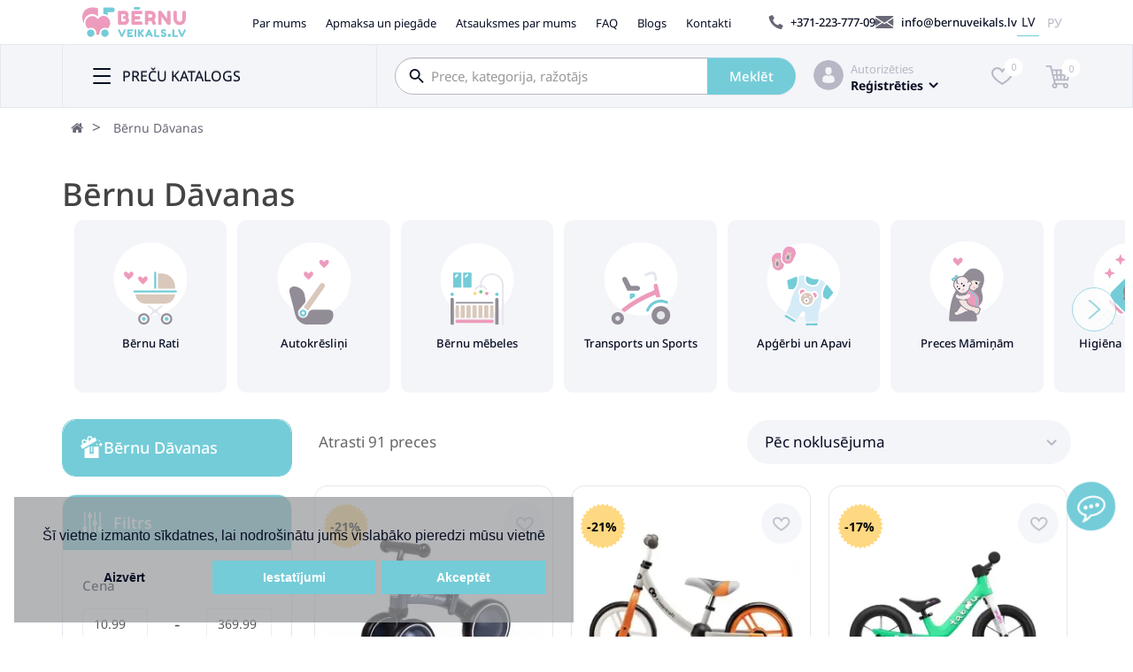

--- FILE ---
content_type: text/html; charset=utf-8
request_url: https://bernuveikals.lv/lv/bernu-davanas
body_size: 56430
content:
<!DOCTYPE html>
<html lang="lv">
<head prefix="og: http://ogp.me/ns# fb: http://ogp.me/ns/fb# product: http://ogp.me/ns/product#">
    <meta charset="UTF-8">
    <meta name="viewport" content="width=device-width, initial-scale=1, maximum-scale=1">
    <meta http-equiv="X-UA-Compatible" content="IE=edge">
    <title>Bērnu Dāvanas: Izcili Dāvanu Varianti</title>
        <style id="jc_temp_style">
body {opacity: 0; visibility: hidden;}
</style>
<base href="https://bernuveikals.lv/"/>
            <meta name="description" content="Bērnu dāvanas – izvēlieties no plašas izvēles dāvanu variantiem bērniem. Mēs radām prieka un smieklu mirkļus ar kvalitatīvām un radošām dāvanām mazajiem ģimenes locekļiem."/>
                <meta name="keywords" content="Bērnu Dāvanas, bērnu dāvanas idejas, dāvanas bērniem, bērnu dzimšanas dienas dāvanas, bērnu svētku dāvanas, radošas bērnu dāvanas"/>
            
    
    
    
    
    
    <link href="https://fonts.googleapis.com/css2?family=Inter&family=Pacifico&family=Rubik:wght@600&display=swap" type="text/css" rel="stylesheet">

    
    <link href="catalog/view/javascript/font-awesome/css/font-awesome.min.css" type="text/css" rel="stylesheet">
    
		
      
    
		
      
    
                
            
            
            
            
            
            
            
            
            
            
            
                
            
            
            
            
            
            
            
            
            
            
        

        <!-- Microdata -->
<script type="application/ld+json">{"@context":"http:\/\/schema.org","@type":"BreadcrumbList","itemListElement":[{"@type":"ListItem","position":1,"item":{"@id":"https:\/\/bernuveikals.lv\/lv","name":"B\u0112RNUVEIKALS.LV"}}]}</script>
<script type="application/ld+json">{"@context":"http:\/\/schema.org","@type":"ItemList","itemListElement":[],"numberOfItems":"91"}</script>

<link href="image/jetcache/css/ee7051899d38a04fd78ad30d78bef71f.css?1768686251" rel="preload" as="style" id="jc_css_combine_preload" onload="this.rel='stylesheet'">
<link rel="alternate" href="https://bernuveikals.lv/lv/bernu-davanas" hreflang="lv"/>
<link rel="alternate" href="https://bernuveikals.lv/lv/bernu-davanas" hreflang="x-default"/>
<link rel="alternate" href="https://bernuveikals.lv/ru/detskie-podarki" hreflang="ru"/>
<!-- Opengraph -->
<meta property="fb:app_id" content="813089510239991"/>
<meta property="og:site_name" content="BĒRNUVEIKALS.LV"/>
<meta property="og:type" content="article"/>
<meta property="og:title" content="Bērnu Dāvanas"/>
<meta property="og:url" content="https://bernuveikals.lv/lv/bernu-davanas"/>
<meta property="og:image" content="https://bernuveikals.lv/image/catalog/categories2/10.svg"/>
<meta property="og:description" content="Bērnu dāvanas – izvēlieties no plašas izvēles dāvanu variantiem bērniem. Mēs radām prieka un smieklu mirkļus ar kvalitatīvām un radošām dāvanām mazajiem ģimenes locekļiem."/>



      
            <link href="https://bernuveikals.lv/lv/bernu-davanas" rel="canonical"/>
            <link href="https://bernuveikals.lv/lv/bernu-davanas?page=2" rel="next"/>
            <link href="https://bernuveikals.lv/image/catalog/Favicon.svg" rel="icon"/>
            <meta name="SKYPE_TOOLBAR" content="SKYPE_TOOLBAR_PARSER_COMPATIBLE" />

                          
    <script async src="https://elizings.org/eitem"></script>

			
			

				
            


<!-- /*start gdpr 28-07-2018*/ -->
<!-- /*mpgdpr starts*/ -->
<script async src=""https://www.googletagmanager.com/gtag/js?id=G-JJQNQ4RQJ2""></script>
<script type="text/javascript">
window.dataLayer = window.dataLayer || [];
function gtag(){dataLayer.push(arguments);}
gtag('consent', 'default', {
'ad_storage': 'granted',
'analytics_storage': 'granted',
'ad_user_data': 'granted',
'ad_personalization': 'granted'
});

gtag('js', new Date());

gtag('config', 'G-JJQNQ4RQJ2');
</script>
<!-- /*mpgdpr ends*/ -->
<!-- /*end gdpr 28-07-2018*/ -->


<script type="text/javascript">
	const jc_link = document.getElementById('jc_css_combine_preload');
	const jc_tempStyle = document.getElementById('jc_temp_style');
	const jc_cssUrl = jc_link.href;

	const JC_CSS_CACHED_KEY = 'jc_css_cached';

	function jc_getCachedCSS() {
		const cached = localStorage.getItem(JC_CSS_CACHED_KEY);
		return cached ? JSON.parse(cached) : [];
	}

	function jc_addCachedCSS(url) {
		const cached = jc_getCachedCSS();
		
		if (!cached.includes(url)) {
			if (cached.length > 11) {
				const oldestUrl = cached[0];
				console.log(oldestUrl);
				delete cached[0];
			}
			cached.push(url);
			localStorage.setItem(JC_CSS_CACHED_KEY, JSON.stringify(cached));
		}
	}

	function jc_isCSSInCache(url) {
		const cached = jc_getCachedCSS();
		return cached.includes(url);
	}

	const jc_jetcss = localStorage.getItem('jetcss');

	if (jc_jetcss !== null && jc_isCSSInCache(jc_cssUrl)) {
		console.log('CSS from cache');
		jc_link.rel = 'stylesheet';
		jc_link.onload = function() {       
			if (jc_tempStyle && jc_tempStyle.parentNode !== null) { 
				jc_tempStyle.parentNode.removeChild(jc_tempStyle);
			}	
		}
	} else {
		console.log('CSS not find in cache');
		jc_link.onload = function() {
			jc_link.rel = 'stylesheet';
			localStorage.setItem('jetcss', 'loaded');
			jc_addCachedCSS(jc_cssUrl);
			if (jc_tempStyle && jc_tempStyle.parentNode !== null) {
				jc_tempStyle.parentNode.removeChild(jc_tempStyle);
			}
			console.log('CSS add to cache');
		};
	}
</script>
<link href="image/jetcache/css/9d74c94e8e122bf7de124c8b7bdfd5c5.fonts.css?1768686251" rel="stylesheet" type="text/css" />
</head>

<body class=" ">





<!-- /*start gdpr 28-07-2018*/ -->
<!-- /*mpgdpr starts*/ -->
<div class="mpgdpr-wrap">
  <div class="mpgdpr-cookie">
    <div class="mpgdpr-container">
      <div class="mpgdpr-text">
        <h3>Izvēlieties Sīkdatņu veidu, kuras piekrītat izmantot.</h3>
          <label><input type="checkbox" checked="checked" disabled="disabled" value="m:required" /> Obligātās Sīkdatnes</label>
          <br/><p>Šīs sīkdatnes ir nepieciešamas vietnes darbībai un tās nevar izslēgt. Šādas sīkdatnes tiek iestatītas tikai, reaģējot uz jūsu darbībām, piemēram, valodas, valūtas, pieteikšanās sesijas vai privātuma iestatījumu izvēli. Jūs varat iestatīt savu pārlūkprogrammu, lai bloķētu šīs sīkdatnes, taču mūsu vietne var nedarboties pareizi.</p>
          <label><input type="checkbox" name="mcookie_analytics" value="m:required" /> Analītika un Statistika</label>
          <br/><p>Šīs sīkdatnes ļauj mums mērīt apmeklētāju plūsmu un redzēt trafika avotus, apkopojot informāciju datu kopās. Tās arī palīdz mums saprast, kuri produkti un darbības ir populārāki par citiem.</p>
          <label><input type="checkbox" name="mcookie_marketing" value="m:required" /> Mārketings un Retargetings</label>
          <br/><p>Šīs sīkdatnes parasti tiek iestatītas mūsu mārketinga un reklāmas partneru. Tās var tikt izmantotas, lai izveidotu jūsu interešu profilu un vēlāk rādītu jums atbilstošas reklāmas. Ja jūs neatļausiet šīs sīkdatnes, jūs neredzēsiet mērķtiecīgas reklāmas, kas atbilst jūsu interesēm.</p>
      </div>
      <div class="set-btns">
        <a class="mcookie-btn mp-prefrences-close">Aizvērt</a>
        <a class="mcookie-btn mpprefrences-update">Saglabāt</a>
      </div>
    </div>
  </div>
</div>
<style type="text/css">

  .mpgdpr-wrap { position: fixed; width: 100%; top: 80px; left: 0; z-index: 9999; display: none; }
  .mpgdpr-cookie { padding: 15px 25px; background: #000; color: #fff; width: 556px; margin: auto; height: 450px; overflow-y: auto; }
@media screen and (max-width:414px) {
     .mpgdpr-cookie {width: 100%;}
  }
  .mpgdpr-cookie .mpgdpr-container { margin: auto; }
  .mpgdpr-cookie .mpgdpr-text{ display: block; vertical-align: top; }
  .mpgdpr-cookie .set-btns{ display: block; text-align: center; margin-top: 25px; }
  .mpgdpr-cookie .mcookie-btn{ border: none; font-size: 16px; padding: 10px 15px; cursor: pointer; border-radius: 5px; -webkit-border-radius: 5px; background: #cecece; color: #000; display: inline-block; font-weight: 550; margin-right: 10px}
  .mpgdpr-cookie h3{ font-size: 16px; }
  .mpgdpr-cookie h3{ margin-top: 0; margin-bottom: 0px; }
    .mpgdpr-cookie {
    background: rgba(152,153,156,0.72);
    color: #090f24
  }
  .mpgdpr-cookie h3 {
    color: #090f24
  }
  .mpgdpr-cookie .mcookie-btn {
    background: #74ccd8;
    color: #ffffff;
    padding: 5px 25px 5px 25px
  }
    .cc-allow.cc-mpallow:hover {
  background: #0AAEC5;
}

.cc-prefrences.mp-prefrences:hover {
  background: #0AAEC5;
}

</style>
<script type="text/javascript">
   var mpgdpr = {
    mcookies : {
            get : function(name) {
        function getCookie(name) {
          if (name) {
            var value = '; ' + document.cookie;
            var parts = value.split('; ' + name + '=');
            return parts.length < 2 ? undefined : parts.pop().split(';').shift();
          }
          var cookies = document.cookie.split('; ');
          var data = {};
          for (var i in cookies) {
            var cookie = cookies[i].split('=');
            if (cookie.length==2) {
              data[cookie[0]] = cookie[1];
            }
          }
          return data;
        }
        var data = {};
        if (typeof name == 'string') {
          data[name] = getCookie(name);
        }

        if (typeof name == 'object') {
          for (var i in name) {
            data[name[i]] =  getCookie(name[i]);
          }
        }
        if (typeof name == 'undefined' || '' == name) {
          data = getCookie();
        }
        return data;
      },
            set: function(cookies) {
        function setCookie(name, value, expiryDays, domain, path, secure) {

          if (expiryDays == -1) {
            var cookie = [
              name + '=' + value,
              'expires=' + 'Thu, 01 Jan 1970 00:00:01 GMT',
              'path=' + (path || '/')
            ];
          } else {
             var exdate = new Date();
            exdate.setDate(exdate.getDate() + (expiryDays || 365));

            var cookie = [
              name + '=' + value,
              'expires=' + exdate.toUTCString(),
              'path=' + (path || '/')
            ];
          }
          if (domain) {
            cookie.push('domain=' + domain);
          }
          if (secure) {
            cookie.push('secure');
          }

                    document.cookie = cookie.join(';')+';';
        }

        if (typeof cookies == 'undefined' || '' == cookies) {
          return;
        }
        if (typeof cookies == 'string') {
          var parts = cookies.split(";");
                    cookies = [{
            'name' : parts[0],
            'value' : parts[1],
            'expiryDays' : parts[3],
            'domain' : parts[4],
            'path' : parts[5],
            'secure' : parts[6],
          }];
        }
                for (var i in cookies) {
          setCookie(
            cookies[i]['name'],
            cookies[i]['value'],
            cookies[i]['expiryDays'],
            cookies[i]['domain'],
            cookies[i]['path'],
            cookies[i]['secure']
          );
        }
      },
            clear : function(cookies) {
        function clearCookie(name, domain, path) {
          mpgdpr.mcookies.set([{
            'name' : name,
            'value' : '',
            'expiryDays' : -1,
            'domain' : domain,
            'path' : path
          }]);
        }

        if (typeof cookies == 'undefined' || '' == cookies) {
          return;
        }
        if (typeof cookies == 'string') {
          var parts = cookies.split(";");
                    cookies = [{
            'name' : parts[0],
            'domain' : parts[1],
            'path' : parts[2]
          }];
        }
        for (var i in cookies) {
          clearCookie(
            cookies[i]['name'],
            cookies[i]['domain'],
            cookies[i]['path']
          );
        }
      },
    },
    instance : null ,
    err : null,
    deniedCookiess : [],     cookies : {
      analytics : ["_ga","_gid","_gat","__atuvc","__atuvs","__utma","__cfduid"],
      marketing : ["_gads","IDE"],
    },
    domains : ["bernuveikals.lv",".bernuveikals.lv"], 
    handle_cookie:function() {

      var mpprefrences_update = false;

      $('body').delegate('.mp-prefrences', 'click', function() {
                $('.mpgdpr-wrap').fadeIn('slow');
      });

      $('body').delegate('.mp-prefrences-close', 'click', function() {
                $('.mpgdpr-wrap').fadeOut('slow');
      });

            $('body').delegate('a.cc-mpdeny', 'click', function() {
                

       
        var disable = [];
        if (!(mpgdpr.deniedCookiess.indexOf('analytics') >= 0) && (false) ) {
          disable.push('analytics');
          $('input[name="mcookie_analytics"]').prop('checked',false);
        }
        if (!(mpgdpr.deniedCookiess.indexOf('marketing') >= 0) && (false) ) {
          disable.push('marketing');
          $('input[name="mcookie_marketing"]').prop('checked',false);
        }

        if (disable.length) {
          mpgdpr.mcookies.set('mpcookie_preferencesdisable;'+ disable.join(',') +';365');
          mpgdpr.deniedCookiess = disable;
        }

                
                $.each(mpgdpr.mcookies.get(), function(key, value) {
          if ((disable.indexOf('analytics') >= 0) && mpgdpr.cookies.analytics.indexOf(key) >= 0) {
            for (var i in mpgdpr.domains) {
                            mpgdpr.mcookies.clear(key+';'+mpgdpr.domains[i]+';'+'/');
            }
          }

          if ((disable.indexOf('marketing') >= 0) && mpgdpr.cookies.marketing.indexOf(key) >= 0) {
            for (var i in mpgdpr.domains) {
                            mpgdpr.mcookies.clear(key+';'+mpgdpr.domains[i]+';'+'/');
            }
          }
        });

        
        
        
        
                if (!(disable.indexOf('analytics') >= 0)) {
          (function () { console.log("allow Analytics window.fn.gtag")
console.log('is gtab: ' + typeof gtag)

console.log("gtag consent update {'analytics_storage': 'granted', 'ad_user_data' : 'granted'} ");

gtag('consent', 'update', {'analytics_storage': 'granted', 'ad_user_data': 'granted'});  })();        } else {
          (function () { console.log("deny Analytics window.fn.gtag")
console.log("is gtag" + typeof gtag)

console.log("gtag consent update {'analytics_storage': 'granted', 'ad_user_data' : 'granted'} ");

gtag('consent', 'update', {'analytics_storage': 'granted', 'ad_user_data': 'granted'});

window['ga-disable-UA-G-JJQNQ4RQJ2'] = true;  })();        }
        if (!(disable.indexOf('marketing') >= 0)) {
          (function () { console.log("allow Marketing window.fn.gtag")
console.log("is gtag" + typeof gtag)
console.log("gtag consent update {'ad_storage': 'granted', 'ad_personalization' : 'granted'} ");

gtag('consent', 'update', {'ad_storage': 'granted', 'ad_personalization': 'granted'});  })();        } else {
          (function () { console.log("denyMarketing window.fn.gtag")
console.log("is gtag " + typeof gtag)

console.log("gtag consent update {'ad_storage': 'granted', 'ad_personalization' : 'granted'} ");

gtag('consent', 'update', {'ad_storage': 'granted', 'ad_personalization': 'granted'});  })();        }
                
        
      });

      $('body').delegate('a.cc-mpallow', 'click', function() {
        
                

        var disable = [];

        
        if (mpprefrences_update === true) {
          if (!$('input[name="mcookie_marketing"]').prop('checked')) {
            disable.push('marketing');
          }
          if (!$('input[name="mcookie_analytics"]').prop('checked')) {
           disable.push('analytics');
          }
        }
        
        
        mpgdpr.mcookies.set('mpcookie_preferencesdisable;'+ disable.join(',') +';365');
        mpgdpr.deniedCookiess = disable;

        
        
        
         
        if (!(disable.indexOf('analytics') >= 0)) {
          (function () { console.log("allow Analytics window.fn.gtag")
console.log('is gtab: ' + typeof gtag)

console.log("gtag consent update {'analytics_storage': 'granted', 'ad_user_data' : 'granted'} ");

gtag('consent', 'update', {'analytics_storage': 'granted', 'ad_user_data': 'granted'});  })();        } else {
          (function () { console.log("deny Analytics window.fn.gtag")
console.log("is gtag" + typeof gtag)

console.log("gtag consent update {'analytics_storage': 'granted', 'ad_user_data' : 'granted'} ");

gtag('consent', 'update', {'analytics_storage': 'granted', 'ad_user_data': 'granted'});

window['ga-disable-UA-G-JJQNQ4RQJ2'] = true;  })();        }
        if (!(disable.indexOf('marketing') >= 0)) {
          (function () { console.log("allow Marketing window.fn.gtag")
console.log("is gtag" + typeof gtag)
console.log("gtag consent update {'ad_storage': 'granted', 'ad_personalization' : 'granted'} ");

gtag('consent', 'update', {'ad_storage': 'granted', 'ad_personalization': 'granted'});  })();        } else {
          (function () { console.log("denyMarketing window.fn.gtag")
console.log("is gtag " + typeof gtag)

console.log("gtag consent update {'ad_storage': 'granted', 'ad_personalization' : 'granted'} ");

gtag('consent', 'update', {'ad_storage': 'granted', 'ad_personalization': 'granted'});  })();        }

                
        
              });

      $('body').delegate('a.mpprefrences-update', 'click', function() {

        mpprefrences_update = true;

                        var disable = [];

        if (!$('input[name="mcookie_marketing"]').prop('checked')) {
          disable.push('marketing');
        }
        if (!$('input[name="mcookie_analytics"]').prop('checked')) {
          disable.push('analytics');
        }
        
        mpgdpr.mcookies.set('mpcookie_preferencesdisable;'+disable.join(',')+';365');

        mpgdpr.deniedCookiess = disable;
        $('input[name="mcookie_analytics"]').prop('checked', !(disable.indexOf('analytics') >= 0));
        $('input[name="mcookie_marketing"]').prop('checked', !(disable.indexOf('marketing') >= 0));

        
        
        
        if (!(disable.indexOf('analytics') >= 0)) {
          (function () { console.log("allow Analytics window.fn.gtag")
console.log('is gtab: ' + typeof gtag)

console.log("gtag consent update {'analytics_storage': 'granted', 'ad_user_data' : 'granted'} ");

gtag('consent', 'update', {'analytics_storage': 'granted', 'ad_user_data': 'granted'});  })();        } else {
          (function () { console.log("deny Analytics window.fn.gtag")
console.log("is gtag" + typeof gtag)

console.log("gtag consent update {'analytics_storage': 'granted', 'ad_user_data' : 'granted'} ");

gtag('consent', 'update', {'analytics_storage': 'granted', 'ad_user_data': 'granted'});

window['ga-disable-UA-G-JJQNQ4RQJ2'] = true;  })();        }
        if (!(disable.indexOf('marketing') >= 0)) {
          (function () { console.log("allow Marketing window.fn.gtag")
console.log("is gtag" + typeof gtag)
console.log("gtag consent update {'ad_storage': 'granted', 'ad_personalization' : 'granted'} ");

gtag('consent', 'update', {'ad_storage': 'granted', 'ad_personalization': 'granted'});  })();        } else {
          (function () { console.log("denyMarketing window.fn.gtag")
console.log("is gtag " + typeof gtag)

console.log("gtag consent update {'ad_storage': 'granted', 'ad_personalization' : 'granted'} ");

gtag('consent', 'update', {'ad_storage': 'granted', 'ad_personalization': 'granted'});  })();        }

                
        $('.mpgdpr-wrap').fadeToggle('slow');
      });

    },

    maintainance_cookies:function() {

             var analytics = mpgdpr.deniedCookiess.indexOf('analytics') >= 0;
      var marketing = mpgdpr.deniedCookiess.indexOf('marketing') >= 0;
                  
      
      $('input[name="mcookie_analytics"]').prop('checked', (!analytics));
      $('input[name="mcookie_marketing"]').prop('checked', (!marketing));

            $.each(mpgdpr.mcookies.get(), function(key, value) {
        if (analytics && mpgdpr.cookies.analytics.indexOf(key) >= 0) {
          for (var i in mpgdpr.domains) {
            
            mpgdpr.mcookies.clear(key+';'+mpgdpr.domains[i]+';'+'/');
          }
        }
        if (marketing && mpgdpr.cookies.marketing.indexOf(key) >= 0) {
          for (var i in mpgdpr.domains) {
                        mpgdpr.mcookies.clear(key+';'+mpgdpr.domains[i]+';'+'/');
          }
        }
      });
      
                  if (!analytics && 0 ) {
        (function () { console.log("allow Analytics window.fn.gtag")
console.log('is gtab: ' + typeof gtag)

console.log("gtag consent update {'analytics_storage': 'granted', 'ad_user_data' : 'granted'} ");

gtag('consent', 'update', {'analytics_storage': 'granted', 'ad_user_data': 'granted'});  })();      } else {
        (function () { console.log("deny Analytics window.fn.gtag")
console.log("is gtag" + typeof gtag)

console.log("gtag consent update {'analytics_storage': 'granted', 'ad_user_data' : 'granted'} ");

gtag('consent', 'update', {'analytics_storage': 'granted', 'ad_user_data': 'granted'});

window['ga-disable-UA-G-JJQNQ4RQJ2'] = true;  })();      }
      if (!marketing && 0) {
        (function () { console.log("allow Marketing window.fn.gtag")
console.log("is gtag" + typeof gtag)
console.log("gtag consent update {'ad_storage': 'granted', 'ad_personalization' : 'granted'} ");

gtag('consent', 'update', {'ad_storage': 'granted', 'ad_personalization': 'granted'});  })();      } else {
        (function () { console.log("denyMarketing window.fn.gtag")
console.log("is gtag " + typeof gtag)

console.log("gtag consent update {'ad_storage': 'granted', 'ad_personalization' : 'granted'} ");

gtag('consent', 'update', {'ad_storage': 'granted', 'ad_personalization': 'granted'});  })();      }
                },
    cookieconsent:function() {
      window.cookieconsent.initialise({
                "type" : 'opt-in',
        "position" : 'bottom-left',
                "palette" : {
          "popup": {
            "background": "rgba(152,153,156,0.72)",
            "text": "#090f24"
          },
          "button": {
            "background": "#74ccd8",
            "text": "#ffffff",
            "padding": "5px 25px 5px 25px"
          }
        },
        "revokable" : !!0,
        "showLink" : !!0,
        "content": {
          "message": "Šī vietne izmanto sīkdatnes, lai nodrošinātu jums vislabāko pieredzi mūsu vietnē",
          "deny" : "Aizvērt",
          "allow" : "Akceptēt",
          "prefrences" : "Iestatījumi",
                    "policy" : 'Update Preferences'
        },

      },
      function(popup) {
        mpgdpr.instance = popup;
      },
      function(err, popup) {
        mpgdpr.instance = popup;
        mpgdpr.err = err;
      });
    },
  };
</script>

<!-- /*mpgdpr ends*/ -->
<!-- /*end gdpr 28-07-2018*/ -->
<nav id="top" class="top">
    <div class="container">
        <div class="top__wrap">
            <div id="logo">
                                                            <a href="https://bernuveikals.lv/lv"><img loading="lazy" src="https://bernuveikals.lv/image/catalog/Logo.svg" title="BĒRNUVEIKALS.LV" alt="BĒRNUVEIKALS.LV"
                                                  class="img-responsive"/></a>
                                                </div>
            <div class="top__menu">
                <a href="https://bernuveikals.lv/lv/par-musu-uznemumu">Par mums</a>
                <a href="https://bernuveikals.lv/lv/piegade-un-apmaksa">Apmaksa un piegāde</a>
                <a href="https://bernuveikals.lv/lv/allreviews">Atsauksmes par mums</a>
                <a href="https://bernuveikals.lv/lv/faq">FAQ</a>
                <a href="https://bernuveikals.lv/lv/bloglatest">Blogs</a>
                <a href="https://bernuveikals.lv/lv/kontakti">Kontakti</a>
            </div>
            <div class="top__phone">
                <svg width="17" height="16" viewBox="0 0 17 16" fill="none" xmlns="http://www.w3.org/2000/svg">
                    <path d="M7.25135 9.36811C5.72141 7.83817 5.37697 6.31143 5.29847 5.69786C5.27605 5.52964 5.33532 5.35983 5.45547 5.23807L6.69064 4.00291C6.87167 3.82188 6.90371 3.53671 6.76914 3.32044L4.79864 0.260557C4.64805 0.0186499 4.33725 -0.069462 4.08093 0.0587007L0.923323 1.54539C0.718263 1.64471 0.594907 1.86419 0.620539 2.09328C0.78715 3.66648 1.47122 7.53699 5.27605 11.3418C9.08087 15.1466 12.9482 15.8323 14.5246 15.9973C14.7537 16.0198 14.9715 15.8996 15.0725 15.6945L16.5624 12.5305C16.6905 12.2774 16.6024 11.9666 16.3621 11.8176L13.3022 9.84872C13.0828 9.71095 12.8008 9.74619 12.6198 9.92722L11.3846 11.1624C11.266 11.2841 11.093 11.3402 10.9248 11.3194C10.3112 11.2409 8.78129 10.8981 7.25135 9.36811Z"
                          fill="#686877"/>
                </svg>
                <a href="tel:+371-223-777-09">+371-223-777-09</a>
            </div>
            <div class="top__email">
                <svg width="21" height="14" viewBox="0 0 21 14" fill="none" xmlns="http://www.w3.org/2000/svg">
                    <path d="M13.5 7.10284L20.3646 11.4444V2.58008L13.5 7.10284Z" fill="#686877"/>
                    <path d="M0 2.58008V11.4444L6.86458 7.10284L0 2.58008Z" fill="#686877"/>
                    <path d="M19.0913 0H1.2731C0.637753 0 0.134772 0.474473 0.0390625 1.08335L10.1822 7.76465L20.3253 1.08131C20.2296 0.472436 19.7266 0 19.0913 0Z"
                          fill="#686877"/>
                    <path d="M12.3306 7.87305L10.5304 9.06025C10.4225 9.12948 10.3023 9.1641 10.1802 9.1641C10.058 9.1641 9.93783 9.12948 9.8299 9.06025L8.02975 7.87305L0.0390625 12.9253C0.136808 13.5301 0.637753 14.0005 1.27106 14.0005H19.0892C19.7226 14.0005 20.2235 13.5301 20.3212 12.9253L12.3306 7.87305Z"
                          fill="#686877"/>
                </svg>

                <a href="/cdn-cgi/l/email-protection#e980878f86a98b8c9b879c9f8c808288859ac7859f"><span class="__cf_email__" data-cfemail="e58c8b838aa58780978b9093808c8e848996cb8993">[email&#160;protected]</span></a>
            </div>
                <form action="https://bernuveikals.lv/lv/index.php?route=common/language/language" class="language-switch" method="post" enctype="multipart/form-data" id="form-language">
                    <button class="language-select    active "
                    type="button" name="lv"> LV</button>
                    <button class="language-select   "
                    type="button" name="ru-ru"> РУ</button>
                <input type="hidden" name="code" value=""/>
        <input type="hidden" name="redirect" value="product/category&path=64"/>
    </form>

        </div>
    </div>
</nav>
<header class="header">
    <div class="container">
        <div class="header__wrap">
            <div class="header__menu">
                
							    <div class="menu-header-box container">
        <div class="row">
            <div class="menu-box">
                                    <nav id="menu-vertical" class="btn-group btn-block" data-action="categories">
                                                                                                                                                
                                                                                                <button type="button" class="btn btn-menu btn-block dropdown-toggle" data-toggle="dropdown">
                            <svg width="21" height="18" viewBox="0 0 21 18" fill="none"
                                 xmlns="http://www.w3.org/2000/svg">
                                <rect x="0.015625" width="20" height="2" rx="1" fill="#090F24"/>
                                <rect x="0.015625" y="8" width="20" height="2" rx="1" fill="#090F24"/>
                                <rect x="0.015625" y="16" width="20" height="2" rx="1" fill="#090F24"/>
                            </svg>

                            <span class="text-category">PREČU KATALOGS</span>
                        </button>
                                                <ul id="menu-vertical-list" class="dropdown-menu menu-vertical-list-mmm">
                                                                                                <li >
                                        <a href=""  class="dropdown-img">
                                                                                                                                    <div class="item-name"></div>
                                            <div class="item-dop-info"></div>
                                                                                    </a>
                                    </li>
                                                                                                                                <li >
                                        <a href=""  class="dropdown-img">
                                                                                                                                    <div class="item-name"></div>
                                            <div class="item-dop-info"></div>
                                                                                    </a>
                                    </li>
                                                                                                                                <li >
                                        <a href=""  class="dropdown-img">
                                                                                                                                    <div class="item-name"></div>
                                            <div class="item-dop-info"></div>
                                                                                    </a>
                                    </li>
                                                                                                                                <li >
                                        <a href=""  class="dropdown-img">
                                                                                                                                    <div class="item-name"></div>
                                            <div class="item-dop-info"></div>
                                                                                    </a>
                                    </li>
                                                                                                                                <li >
                                        <a href=""  class="dropdown-img">
                                                                                                                                    <div class="item-name"></div>
                                            <div class="item-dop-info"></div>
                                                                                    </a>
                                    </li>
                                                                                                                                <li >
                                        <a href=""  class="dropdown-img">
                                                                                                                                    <div class="item-name"></div>
                                            <div class="item-dop-info"></div>
                                                                                    </a>
                                    </li>
                                                                                                                                <li >
                                        <a href=""  class="dropdown-img">
                                                                                                                                    <div class="item-name"></div>
                                            <div class="item-dop-info"></div>
                                                                                    </a>
                                    </li>
                                                                                                                                <li >
                                        <a href=""  class="dropdown-img">
                                                                                                                                    <div class="item-name"></div>
                                            <div class="item-dop-info"></div>
                                                                                    </a>
                                    </li>
                                                                                                                                <li >
                                        <a href=""  class="dropdown-img">
                                                                                                                                    <div class="item-name"></div>
                                            <div class="item-dop-info"></div>
                                                                                    </a>
                                    </li>
                                                                                                                                <li >
                                        <a href=""  class="dropdown-img">
                                                                                                                                    <div class="item-name"></div>
                                            <div class="item-dop-info"></div>
                                                                                    </a>
                                    </li>
                                                                                                                                <li >
                                        <a href=""  class="dropdown-img">
                                                                                                                                    <div class="item-name"></div>
                                            <div class="item-dop-info"></div>
                                                                                    </a>
                                    </li>
                                                                                                                                <li >
                                        <a href=""  class="dropdown-img">
                                                                                                                                    <div class="item-name"></div>
                                            <div class="item-dop-info"></div>
                                                                                    </a>
                                    </li>
                                                                                    </ul>
                    </nav>
                                            <div id="maskMenuHC"></div>
                                                </div>
                    </div>
        
    </div>


						
            </div>
            <div class="header__search">
                <div id="search" class="input-group">
    <input type="text" name="search" value="" placeholder="Prece, kategorija, ražotājs" class="form-control input-lg" />
  <span class="input-group-btn">
    <button type="button" class="btn btn-default btn-lg">Meklēt</button>
  </span>
</div>


            </div>
            <div class="header__account">
                                    <div class="header__account-item">
                        <a href="https://bernuveikals.lv/lv/index.php?route=account/account">
                            <svg width="34" height="35" viewBox="0 0 34 35" fill="none" xmlns="http://www.w3.org/2000/svg"
                                class="item__image">
                                <mask id="mask0_10_62038" style="mask-type:alpha" maskUnits="userSpaceOnUse" x="0" y="0"
                                    width="34" height="35">
                                    <circle cx="17" cy="17.9238" r="17" fill="#7E8187"/>
                                </mask>
                                <g mask="url(#mask0_10_62038)">
                                    <circle cx="17" cy="17.9238" r="17" fill="#B7B8C5"/>
                                    <path d="M16.9993 17.7278C18.9944 17.7278 20.6118 15.7633 20.6118 13.34C20.6118 10.9166 20.0808 8.95215 16.9993 8.95215C13.9179 8.95215 13.3867 10.9166 13.3867 13.34C13.3867 15.7633 15.0042 17.7278 16.9993 17.7278Z"
                                        fill="#F4F5F9"/>
                                    <path d="M23.8242 24.5441C23.8262 24.5035 23.8249 24.2619 23.8242 24.5441V24.5441Z"
                                        fill="#F4F5F9"/>
                                    <path d="M23.8144 24.2503C23.7475 20.0288 23.1962 18.8259 18.9772 18.0645C18.9772 18.0645 18.3833 18.8212 16.9991 18.8212C15.6148 18.8212 15.0209 18.0645 15.0209 18.0645C10.8479 18.8176 10.263 20.0026 10.1861 24.1131C10.1798 24.4488 10.1769 24.4664 10.1758 24.4275C10.176 24.5005 10.1763 24.6355 10.1763 24.871C10.1763 24.871 11.1808 26.8959 16.9991 26.8959C22.8173 26.8959 23.8218 24.871 23.8218 24.871C23.8218 24.7197 23.8219 24.6145 23.8221 24.5429C23.8209 24.567 23.8187 24.5203 23.8144 24.2503Z"
                                        fill="#F4F5F9"/>
                                </g>
                            </svg>
                        </a>
                        <div class="item__info">
                            <a href="https://bernuveikals.lv/lv/login">Autorizēties</a>
                            <div class="dropdown">
                                <button class="btn btn-default dropdown-toggle" type="button" id="auth_drp"
                                        data-toggle="dropdown">
                                    Reģistrēties

                                    <svg width="11" height="7" viewBox="0 0 11 7" fill="none"
                                         xmlns="http://www.w3.org/2000/svg">
                                        <path d="M9.64062 1.38477L5.64062 5.38477L1.64062 1.38476" stroke="#090F24"
                                              stroke-width="2" stroke-linecap="round" stroke-linejoin="round"/>
                                    </svg>

                                </button>
                                <ul class="dropdown-menu auth_drp" role="menu" aria-labelledby="auth_drp">
                                    <li><p class="login_drp_hello">Laipni lūdzam <span>BērnuVeikals.lv!</span></span></p>
                                    </li>
                                    <li>
                                        <a href="https://bernuveikals.lv/lv/login" class="reg_button">
                                            <svg width="15" height="19" viewBox="0 0 15 19" fill="none"
                                                 xmlns="http://www.w3.org/2000/svg">
                                                <path d="M7.49931 9.38506C9.49435 9.38506 11.1118 7.42057 11.1118 4.99724C11.1118 2.57386 10.5808 0.609375 7.49931 0.609375C4.41785 0.609375 3.88672 2.57386 3.88672 4.99724C3.88672 7.42057 5.50417 9.38506 7.49931 9.38506Z"
                                                      fill="#F4F5F9"/>
                                                <path d="M14.3242 16.2014C14.3262 16.1607 14.3249 15.9192 14.3242 16.2014V16.2014Z"
                                                      fill="#F4F5F9"/>
                                                <path d="M14.3144 15.9085C14.2475 11.687 13.6962 10.4841 9.4772 9.72266C9.4772 9.72266 8.88331 10.4794 7.49908 10.4794C6.11484 10.4794 5.52085 9.72266 5.52085 9.72266C1.3479 10.4758 0.763039 11.6608 0.686137 15.7713C0.679831 16.107 0.676909 16.1246 0.675781 16.0857C0.676038 16.1587 0.676345 16.2937 0.676345 16.5292C0.676345 16.5292 1.68079 18.5541 7.49908 18.5541C13.3173 18.5541 14.3218 16.5292 14.3218 16.5292C14.3218 16.3779 14.3219 16.2727 14.3221 16.2011C14.3209 16.2252 14.3187 16.1785 14.3144 15.9085Z"
                                                      fill="#F4F5F9"/>
                                            </svg>

                                            Autorizēties
                                        </a>
                                    </li>
                                    <li>
                                        <a href="index.php?route=extension/module/socnetauth2/gmail&first=1" class="reg_button reg_button_google">
                                            <svg width="20" height="21" viewBox="0 0 20 21" fill="none"
                                                 xmlns="http://www.w3.org/2000/svg">
                                                <path d="M20 8.65495V11.1549C19.9479 11.2956 19.9635 11.4362 19.9479 11.5768C19.7083 13.7279 18.8854 15.6289 17.4323 17.2383C17.3021 17.3841 17.1667 17.5247 17.026 17.6654C16.9792 17.7122 16.9323 17.7591 16.8854 17.8008C16.1823 18.4831 15.4062 19.0456 14.5625 19.4727L14.5573 19.4779C14.5573 19.4779 14.5573 19.4779 14.5521 19.4779V19.4883C14.1042 19.6914 13.6406 19.8997 13.1562 20.0612C13.1458 20.0664 13.1406 20.0664 13.1302 20.0716C12.6771 20.2174 12.2031 20.3372 11.7135 20.4258C11.3385 20.4935 10.9583 20.5299 10.5781 20.582H9.40625C9.35417 20.582 9.30729 20.5456 9.25521 20.5456C7.69271 20.4362 6.22917 19.9831 4.89062 19.1654C3.30729 18.1966 2.09896 16.9622 1.26562 15.4727C0.734375 14.5195 0.369792 13.4622 0.151042 12.2956C0.078125 11.9154 0.0520833 11.5352 0 11.1549V9.98307C0 9.84245 0.0260417 9.70182 0.0416667 9.5612C0.197917 8.13411 0.625 6.81641 1.30208 5.61849C1.66667 5.01432 2.0625 4.44141 2.54688 3.90495C4.08854 2.19661 5.99479 1.13411 8.26562 0.733073C8.64062 0.665365 9.02083 0.634115 9.40104 0.582031H10.4948C10.5729 0.582031 10.6458 0.597656 10.724 0.608073C11.0417 0.644531 11.3594 0.665365 11.6719 0.717448C12.9844 0.936198 14.2031 1.40495 15.3229 2.11849C15.5781 2.27995 15.8229 2.46224 16.0833 2.63932C15.3021 3.65495 14.5312 4.65495 13.7656 5.64974C12.5417 4.72786 11.1458 4.33724 9.79167 4.38932C9.72396 4.38932 9.65104 4.39453 9.58333 4.39974C9.57812 4.39974 9.57292 4.39974 9.56771 4.39974C9.35417 4.41536 9.14062 4.44141 8.93229 4.47786C8.90104 4.48307 8.86979 4.48828 8.83854 4.49349C8.80208 4.4987 8.77083 4.50911 8.73438 4.51432C8.69271 4.52474 8.65625 4.52995 8.61458 4.54036C8.56771 4.55078 8.52604 4.5612 8.47917 4.57161C8.39062 4.59245 8.30208 4.61849 8.21354 4.64453C8.18229 4.65495 8.14583 4.65495 8.11458 4.66536C7.98438 4.70703 7.85417 4.74349 7.72917 4.79557C7.66667 4.84766 7.60417 4.85286 7.54167 4.87891C7.51042 4.89453 7.47917 4.91016 7.44792 4.92057C7.36458 4.95703 7.28125 4.9987 7.20312 5.04036C7.16667 5.05599 7.13021 5.07682 7.09896 5.09245C7.06771 5.10807 7.03125 5.12891 7 5.14453C6.51042 5.41016 6.0625 5.74349 5.66667 6.13411C5.23958 6.55599 4.88021 7.02995 4.59375 7.54557C3.60417 9.31641 3.48958 11.5195 4.52604 13.4727C4.53646 13.4883 4.54688 13.5091 4.55208 13.5247C5.5625 15.3789 7.4375 16.5977 9.5625 16.7383C9.56771 16.7383 9.57292 16.7383 9.57812 16.7383C9.64583 16.7435 9.71875 16.7487 9.78646 16.7487C9.79167 16.7487 9.79688 16.7487 9.80208 16.7487C10.2865 16.7643 10.7812 16.7174 11.2812 16.6133C11.7656 16.5143 12.2188 16.3477 12.6354 16.1497C12.6354 16.1497 12.6354 16.1497 12.6406 16.1497C13.0365 15.9622 13.401 15.7331 13.7344 15.4727C13.7812 15.4362 13.8281 15.3997 13.875 15.3633C13.9375 15.3112 14 15.2591 14.0573 15.207C14.1562 15.1237 14.25 15.0352 14.3385 14.9466C14.3542 14.931 14.3698 14.9154 14.3854 14.8997C14.4167 14.8685 14.4479 14.832 14.4792 14.8008C14.5208 14.7591 14.5625 14.7122 14.599 14.6706C14.6198 14.6445 14.6406 14.6237 14.6615 14.5977C14.7031 14.5508 14.7396 14.5039 14.7812 14.457C14.8594 14.3633 14.9323 14.2643 15.0052 14.1706C15.0208 14.1497 15.0365 14.1289 15.0521 14.1081C15.0938 14.0456 15.1406 13.9831 15.1823 13.9206C15.1823 13.9206 15.1823 13.9154 15.1875 13.9154C15.2031 13.8945 15.2135 13.8737 15.2292 13.8529C15.2448 13.8268 15.2656 13.7956 15.2812 13.7695C15.2969 13.7435 15.3073 13.7227 15.3229 13.6966C15.3594 13.6393 15.3906 13.582 15.4219 13.5247C15.4323 13.5039 15.4427 13.4831 15.4531 13.4674C15.474 13.4258 15.5 13.3841 15.5208 13.3372C15.5312 13.3164 15.5417 13.2956 15.5521 13.2747C15.5625 13.2539 15.5729 13.2331 15.5833 13.2122C15.6042 13.1706 15.6198 13.1289 15.6406 13.082C15.651 13.0612 15.6562 13.0404 15.6667 13.0195C15.6823 12.9779 15.7031 12.9362 15.7187 12.8945C15.7344 12.8581 15.7448 12.8216 15.7604 12.7852C15.776 12.7487 15.7865 12.7122 15.7969 12.6758C15.8229 12.6029 15.8438 12.5299 15.8594 12.4622H10V8.66016H19.7344C19.8177 8.65495 19.8958 8.65495 20 8.65495Z"
                                                      fill="#FFD500"/>
                                                <path d="M16.082 2.63932C15.3008 3.65495 14.5299 4.65495 13.7643 5.64974C12.5404 4.72786 11.1445 4.33724 9.79036 4.38932C9.72266 4.38932 9.64974 4.39453 9.58203 4.39974V0.582031H10.4935C10.5716 0.582031 10.6445 0.597656 10.7227 0.608073C11.0404 0.644531 11.3581 0.665365 11.6706 0.717448C12.9831 0.936198 14.2018 1.40495 15.3216 2.11849C15.582 2.27995 15.8268 2.46224 16.082 2.63932Z"
                                                      fill="#D93F21"/>
                                                <path d="M20.0013 8.65625V11.1562C19.9492 11.2969 19.9648 11.4375 19.9492 11.5781C19.7096 13.7292 18.8867 15.6302 17.4336 17.2396C17.3034 17.3854 17.168 17.526 17.0273 17.6667C16.9805 17.7135 16.9336 17.7604 16.8867 17.8021C16.1784 18.4792 15.4023 19.0365 14.5586 19.4688H14.5534L14.5586 19.474C14.5586 19.474 14.5586 19.474 14.5534 19.474V19.4844C14.1055 19.6875 13.6419 19.8958 13.1576 20.0573H9.79297V16.75C9.79818 16.75 9.80339 16.75 9.80859 16.75C10.293 16.7656 10.7878 16.7187 11.2878 16.6146C11.7721 16.5156 12.2253 16.349 12.6419 16.151C12.6419 16.151 12.6419 16.151 12.6471 16.151C13.1003 15.9323 13.5117 15.6667 13.8815 15.3646C13.944 15.3125 14.0065 15.2604 14.0638 15.2083C14.1628 15.125 14.2565 15.0365 14.3451 14.9479C14.3607 14.9323 14.3763 14.9167 14.3919 14.901C14.4232 14.8698 14.4544 14.8333 14.4857 14.8021C14.5273 14.7604 14.569 14.7135 14.6055 14.6719C14.6263 14.6458 14.6471 14.625 14.668 14.599C14.7096 14.5521 14.7461 14.5052 14.7878 14.4583C14.8659 14.3646 14.9388 14.2656 15.0117 14.1719C15.0273 14.151 15.043 14.1302 15.0586 14.1094C15.1003 14.0469 15.1471 13.9844 15.1888 13.9219C15.1888 13.9219 15.1888 13.9167 15.194 13.9167C15.2096 13.8958 15.2201 13.875 15.2357 13.8542C15.2513 13.8281 15.2721 13.7969 15.2878 13.7708C15.3034 13.7448 15.3138 13.724 15.3294 13.6979C15.3659 13.6406 15.3971 13.5833 15.4284 13.526C15.4388 13.5052 15.4492 13.4844 15.4596 13.4687C15.4805 13.4271 15.5065 13.3854 15.5273 13.3385C15.5378 13.3177 15.5482 13.2969 15.5586 13.276C15.569 13.2552 15.5794 13.2344 15.5898 13.2135C15.6107 13.1719 15.6263 13.1302 15.6471 13.0833C15.6576 13.0625 15.6628 13.0417 15.6732 13.0208C15.6888 12.9792 15.7096 12.9375 15.7253 12.8958C15.7409 12.8594 15.7513 12.8229 15.7669 12.7865C15.7826 12.75 15.793 12.7135 15.8034 12.6771C15.8294 12.6042 15.8503 12.5313 15.8659 12.4635H10.0013V8.66146H19.7357C19.819 8.65625 19.8971 8.65625 20.0013 8.65625Z"
                                                      fill="#167EE6"/>
                                                <path d="M14.5638 19.474L14.5586 19.4792C14.5586 19.4792 14.5586 19.4792 14.5534 19.4792V19.4896C14.1055 19.6927 13.6419 19.901 13.1576 20.0625C13.1471 20.0677 13.1419 20.0677 13.1315 20.0729C12.6784 20.2188 12.2044 20.3385 11.7148 20.4271C11.3398 20.4948 10.9596 20.5312 10.5794 20.5833H9.58984V16.7448C9.65755 16.75 9.73047 16.7552 9.79818 16.7552C9.80339 16.7552 9.80859 16.7552 9.8138 16.7552C10.2982 16.7708 10.793 16.724 11.293 16.6198C11.7773 16.5208 12.2305 16.3542 12.6471 16.1562C12.6471 16.1562 12.6471 16.1562 12.6523 16.1562H12.6628L14.5638 19.4688V19.474Z"
                                                      fill="#0F993E"/>
                                                <path d="M9.79297 16.7552V20.5833H9.40234C9.35026 20.5833 9.30339 20.5469 9.2513 20.5469C7.6888 20.4375 6.22526 19.9844 4.88672 19.1667C3.30339 18.1979 2.09505 16.9635 1.26172 15.474L4.55339 13.5312C5.5638 15.3854 7.4388 16.6042 9.5638 16.7448C9.56901 16.7448 9.57422 16.7448 9.57943 16.7448C9.65234 16.75 9.72526 16.75 9.79297 16.7552Z"
                                                      fill="#12B347"/>
                                                <path d="M9.79036 0.582031V4.38932C9.72266 4.38932 9.64974 4.39453 9.58203 4.39974C9.32682 4.41536 9.08203 4.45182 8.83724 4.4987C8.80078 4.50391 8.76953 4.51432 8.73307 4.51953C8.69141 4.52995 8.65495 4.53516 8.61328 4.54557C8.56641 4.55599 8.52474 4.56641 8.47786 4.57682C8.38932 4.59766 8.30078 4.6237 8.21224 4.64974C8.18099 4.66016 8.14453 4.66016 8.11328 4.67057C7.98307 4.71224 7.85286 4.7487 7.72786 4.80078C7.66536 4.85286 7.60286 4.85807 7.54036 4.88411C7.50911 4.89974 7.47786 4.91536 7.44661 4.92578C7.36328 4.96224 7.27995 5.00391 7.20182 5.04557C7.16536 5.0612 7.12891 5.08203 7.09766 5.09766C7.06641 5.11328 7.02995 5.13411 6.9987 5.14974C6.51432 5.41536 6.06641 5.7487 5.67578 6.13932C5.2487 6.5612 4.88411 7.04036 4.59766 7.55078H4.59245L1.30078 5.61849C1.66536 5.01432 2.0612 4.44141 2.54557 3.90495C4.08724 2.19661 5.99349 1.13411 8.26432 0.733073C8.63932 0.665365 9.01953 0.634115 9.39974 0.582031H9.79036V0.582031Z"
                                                      fill="#FF4B26"/>
                                            </svg>

                                            Pieslēgties ar Google
                                        </a>
                                    </li>
                                    <li>
                                        <a href="index.php?route=extension/module/socnetauth2/facebook&first=1" class="reg_button reg_button_fb">
                                            <svg width="9" height="16" viewBox="0 0 9 16" fill="none"
                                                 xmlns="http://www.w3.org/2000/svg">
                                                <path d="M5.88039 15.082V8.24033H8.17595L8.52035 5.5732H5.88039V3.87063C5.88039 3.09868 6.09388 2.5726 7.20211 2.5726L8.61327 2.57202V0.186454C8.36923 0.15474 7.53153 0.0820312 6.55653 0.0820312C4.52058 0.0820312 3.12673 1.32476 3.12673 3.60648V5.5732H0.824219V8.24033H3.12673V15.082H5.88039Z"
                                                      fill="white"/>
                                            </svg>


                                            Pieslēgties ar Facebook
                                        </a>
                                    </li>
                                    <li>
                                        <div class="reg__info">
                                            <p><strong>Jums nav lietotāja profila?</strong></p>
                                            <p>
                                                Reģistrētie lietotāji saņem atpakaļ 0,5% no pirkuma summas
                                            </p>
                                            <a href="https://bernuveikals.lv/lv/simpleregister"
                                               class="reg_button reg_button_reg">  Reģistrēties </a>
                                        </div>
                                    </li>
                                    <li>
                                        <div class="divider"></div>
                                    </li>
                                    <li>
                                        <nav class="reg__links">
                                            <a href="https://bernuveikals.lv/lv/index.php?route=account/order">
                                                <svg width="30" height="27" viewBox="0 0 30 27" fill="none"
                                                     xmlns="http://www.w3.org/2000/svg">
                                                    <path d="M29.2176 5.56365C29.0191 6.33544 28.806 7.09988 28.6148 7.87166C27.7622 11.2675 26.9169 14.6707 26.0643 18.0666C26.0496 18.1401 26.0202 18.2063 25.9981 18.2871C21.1175 18.2871 16.2442 18.2871 11.3194 18.2871C11.54 19.1618 11.7458 20.0071 11.9663 20.8892C12.0765 20.8892 12.1868 20.8892 12.2897 20.8892C15.8914 20.8892 19.493 20.8892 23.0947 20.8892C24.6236 20.8892 25.8364 21.8594 26.1525 23.3148C26.5126 24.9686 25.388 26.6298 23.6975 26.9312C22.0436 27.2252 20.4192 26.0638 20.1693 24.4173C20.0811 23.8513 20.1619 23.3074 20.3604 22.7488C18.1185 22.7488 15.8987 22.7488 13.6422 22.7488C14.0317 23.8661 13.9215 24.9172 13.1717 25.858C12.7013 26.446 12.0765 26.8062 11.3341 26.9385C9.84202 27.2031 8.38665 26.299 7.90888 24.8436C7.50461 23.6161 7.94563 21.6315 10.0772 20.9553C8.57041 14.928 7.06359 8.90071 5.55676 2.85872C4.02054 2.85872 2.50636 2.85872 0.992188 2.85872C0.992188 2.23394 0.992188 1.60916 0.992188 0.984375C1.10244 0.991725 1.2127 1.00643 1.32295 1.00643C3.13114 1.00643 4.93933 1.01378 6.74752 0.999076C6.93863 0.999076 7.01948 1.05788 7.06359 1.24164C7.16649 1.69736 7.2841 2.15308 7.39435 2.60145C7.62956 3.5423 7.86478 4.48315 8.10734 5.43869C15.149 5.43869 22.1833 5.43869 29.2176 5.43869C29.2176 5.49015 29.2176 5.5269 29.2176 5.56365ZM8.60716 7.29099C8.60716 7.35714 8.59246 7.38654 8.59981 7.40859C8.87913 8.54055 9.15844 9.66515 9.4451 10.7898C9.4598 10.8559 9.59946 10.9368 9.68032 10.9368C10.261 10.9515 10.8343 10.9441 11.415 10.9441C11.6796 10.9441 11.9442 10.9441 12.2235 10.9441C12.0765 9.74601 11.9369 8.5773 11.7825 7.41594C11.7752 7.36449 11.6723 7.29099 11.6208 7.29099C10.6212 7.29099 9.62151 7.29099 8.60716 7.29099ZM18.6698 7.30569C18.6698 8.52585 18.6698 9.72395 18.6698 10.9368C19.5813 10.9368 20.478 10.9368 21.3894 10.9368C21.5438 9.72395 21.6908 8.52585 21.8452 7.30569C20.772 7.30569 19.7356 7.30569 18.6698 7.30569ZM13.6642 7.31304C13.6495 7.34979 13.6422 7.36449 13.6422 7.37919C13.7818 8.5185 13.9215 9.6578 14.0685 10.7971C14.0758 10.8559 14.2081 10.9515 14.289 10.9515C14.8329 10.9662 15.3695 10.9588 15.9134 10.9588C16.2074 10.9588 16.4941 10.9588 16.7955 10.9588C16.7955 9.72395 16.7955 8.52585 16.7955 7.31304C15.7444 7.31304 14.7006 7.31304 13.6642 7.31304ZM23.2417 10.9515C24.1385 10.9515 24.9764 10.9588 25.8217 10.9441C25.8805 10.9441 25.9761 10.8118 25.9981 10.731C26.1451 10.1723 26.2774 9.6137 26.4171 9.05507C26.5567 8.48174 26.7038 7.90842 26.8508 7.31304C25.785 7.31304 24.7486 7.31304 23.6975 7.31304C23.5504 8.51114 23.3961 9.70925 23.2417 10.9515ZM12.9145 16.4422C12.7601 15.2 12.6058 14.0019 12.4588 12.8038C11.6135 12.8038 10.7976 12.8038 9.94493 12.8038C10.2389 13.9872 10.5256 15.1485 10.827 16.3172C10.8417 16.376 10.9372 16.4422 11.0034 16.4422C11.6208 16.4495 12.2456 16.4422 12.9145 16.4422ZM18.6551 12.8038C18.6551 13.9872 18.6551 15.1412 18.6625 16.2952C18.6625 16.3466 18.7727 16.4348 18.8315 16.4348C19.3975 16.4422 19.9708 16.4422 20.5368 16.4348C20.5956 16.4348 20.7059 16.3466 20.7132 16.2878C20.8676 15.1338 21.0072 13.9798 21.1542 12.8038C20.3236 12.8038 19.5077 12.8038 18.6551 12.8038ZM14.3184 12.7964C14.4728 14.0313 14.6271 15.2294 14.7741 16.4201C15.4724 16.4201 16.1413 16.4201 16.7955 16.4201C16.7955 15.2 16.7955 14.0019 16.7955 12.7964C15.9722 12.7964 15.1637 12.7964 14.3184 12.7964ZM23.0139 12.7964C22.8595 14.0166 22.7125 15.2147 22.5581 16.4422C23.1756 16.4422 23.7636 16.4348 24.3443 16.4495C24.5354 16.4569 24.5942 16.376 24.631 16.207C24.8662 15.2294 25.1161 14.2518 25.3586 13.2742C25.3954 13.1198 25.4321 12.9655 25.4689 12.7964C24.6383 12.7964 23.8445 12.7964 23.0139 12.7964ZM12.0251 23.9396C12.0251 23.2707 11.4885 22.7341 10.8196 22.7341C10.1507 22.7341 9.61416 23.2854 9.62151 23.9469C9.62886 24.6011 10.1581 25.1303 10.8123 25.1377C11.4812 25.1377 12.0177 24.6084 12.0251 23.9396ZM24.3737 23.9469C24.3737 23.278 23.8445 22.7341 23.1756 22.7341C22.5067 22.7341 21.9701 23.2707 21.9701 23.9396C21.9701 24.6011 22.4993 25.1303 23.1535 25.1377C23.8298 25.1377 24.3663 24.6158 24.3737 23.9469Z"
                                                          fill="#74CCD8"/>
                                                </svg>

                                                <span>  Mani pasūtījumi</span>
                                            </a>
                                            <a href="https://bernuveikals.lv/lv/specials">
                                                <svg width="32" height="32" viewBox="0 0 32 32" fill="none"
                                                     xmlns="http://www.w3.org/2000/svg">
                                                    <path d="M15.3346 2.76427C15.8337 2.07569 16.8597 2.07569 17.3588 2.76427L18.3565 4.1408C19.057 5.10733 20.3011 5.51155 21.436 5.14138L23.0522 4.61417C23.8607 4.35045 24.6908 4.95357 24.6899 5.80398L24.6879 7.50406C24.6865 8.69775 25.4554 9.75602 26.5911 10.1236L28.2086 10.6471C29.0177 10.909 29.3348 11.8848 28.8341 12.5722L27.8333 13.9465C27.1305 14.9114 27.1305 16.2195 27.8333 17.1844L28.8341 18.5587C29.3348 19.2461 29.0177 20.2219 28.2086 20.4838L26.5911 21.0073C25.4554 21.3749 24.6865 22.4331 24.6879 23.6268L24.6899 25.3269C24.6908 26.1773 23.8607 26.7805 23.0522 26.5167L21.436 25.9895C20.3011 25.6193 19.057 26.0236 18.3565 26.9901L17.3588 28.3666C16.8597 29.0552 15.8337 29.0552 15.3346 28.3666L14.3369 26.9901C13.6364 26.0236 12.3923 25.6193 11.2574 25.9895L9.64117 26.5167C8.83268 26.7805 8.00256 26.1773 8.00353 25.3269L8.00549 23.6268C8.00686 22.4331 7.23798 21.3749 6.10228 21.0073L4.48481 20.4838C3.67572 20.2219 3.35864 19.2461 3.85929 18.5587L4.86015 17.1844C5.56289 16.2195 5.56289 14.9114 4.86015 13.9465L3.85929 12.5722C3.35864 11.8848 3.67572 10.909 4.48481 10.6471L6.10228 10.1236C7.23798 9.75602 8.00686 8.69775 8.00549 7.50406L8.00353 5.80398C8.00256 4.95357 8.83268 4.35045 9.64117 4.61417L11.2574 5.14138C12.3923 5.51155 13.6364 5.10733 14.3369 4.1408L15.3346 2.76427Z"
                                                          stroke="#74CCD8" stroke-width="1.5"/>
                                                    <path d="M11.4788 21.6211C11.2295 21.6211 11.1048 21.5078 11.1048 21.2811C11.1048 21.2131 11.1275 21.1508 11.1728 21.0941L19.5708 10.0441C19.6501 9.94209 19.7295 9.86276 19.8088 9.80609C19.8881 9.74943 20.0015 9.72109 20.1488 9.72109H21.2028C21.4521 9.72109 21.5768 9.83443 21.5768 10.0611C21.5768 10.1291 21.5541 10.1914 21.5088 10.2481L13.1108 21.2981C13.0315 21.4001 12.9521 21.4794 12.8728 21.5361C12.8048 21.5928 12.6915 21.6211 12.5328 21.6211H11.4788ZM19.8428 21.7061C19.0721 21.7061 18.4601 21.5021 18.0068 21.0941C17.5648 20.6861 17.3211 20.1421 17.2758 19.4621C17.2531 19.1674 17.2418 18.9068 17.2418 18.6801C17.2531 18.4534 17.2645 18.1814 17.2758 17.8641C17.3098 17.1841 17.5421 16.6344 17.9728 16.2151C18.4148 15.7958 19.0381 15.5861 19.8428 15.5861C20.6475 15.5861 21.2651 15.7958 21.6958 16.2151C22.1378 16.6344 22.3758 17.1841 22.4098 17.8641C22.4325 18.1814 22.4438 18.4534 22.4438 18.6801C22.4438 18.9068 22.4325 19.1674 22.4098 19.4621C22.3758 20.1421 22.1265 20.6861 21.6618 21.0941C21.2085 21.5021 20.6021 21.7061 19.8428 21.7061ZM19.8428 20.3121C20.0581 20.3121 20.2281 20.2668 20.3528 20.1761C20.4775 20.0854 20.5681 19.9664 20.6248 19.8191C20.6928 19.6718 20.7325 19.5188 20.7438 19.3601C20.7665 19.0994 20.7778 18.8671 20.7778 18.6631C20.7778 18.4478 20.7665 18.2098 20.7438 17.9491C20.7325 17.7111 20.6588 17.4958 20.5228 17.3031C20.3868 17.1104 20.1601 17.0141 19.8428 17.0141C19.5255 17.0141 19.2988 17.1104 19.1628 17.3031C19.0381 17.4958 18.9645 17.7111 18.9418 17.9491C18.9305 18.2098 18.9248 18.4478 18.9248 18.6631C18.9248 18.8671 18.9305 19.0994 18.9418 19.3601C18.9645 19.5188 18.9985 19.6718 19.0438 19.8191C19.1005 19.9664 19.1911 20.0854 19.3158 20.1761C19.4518 20.2668 19.6275 20.3121 19.8428 20.3121ZM12.8558 15.7221C12.0851 15.7221 11.4731 15.5238 11.0198 15.1271C10.5778 14.7191 10.3341 14.1751 10.2888 13.4951C10.2661 13.2004 10.2548 12.9454 10.2548 12.7301C10.2661 12.5034 10.2775 12.2314 10.2888 11.9141C10.3228 11.2228 10.5551 10.6731 10.9858 10.2651C11.4278 9.84576 12.0511 9.63609 12.8558 9.63609C13.6718 9.63609 14.2951 9.84576 14.7258 10.2651C15.1565 10.6731 15.3888 11.2228 15.4228 11.9141C15.4455 12.2314 15.4568 12.5034 15.4568 12.7301C15.4568 12.9454 15.4455 13.2004 15.4228 13.4951C15.3888 14.1751 15.1451 14.7191 14.6918 15.1271C14.2385 15.5238 13.6265 15.7221 12.8558 15.7221ZM12.8558 14.3451C13.0711 14.3451 13.2411 14.2998 13.3658 14.2091C13.4905 14.1184 13.5811 13.9994 13.6378 13.8521C13.7058 13.7048 13.7455 13.5574 13.7568 13.4101C13.7795 13.1381 13.7908 12.9001 13.7908 12.6961C13.7908 12.4808 13.7795 12.2484 13.7568 11.9991C13.7455 11.7611 13.6718 11.5458 13.5358 11.3531C13.3998 11.1491 13.1731 11.0471 12.8558 11.0471C12.5385 11.0471 12.3118 11.1491 12.1758 11.3531C12.0511 11.5458 11.9775 11.7611 11.9548 11.9991C11.9435 12.2484 11.9378 12.4808 11.9378 12.6961C11.9378 12.9001 11.9435 13.1381 11.9548 13.4101C11.9775 13.5574 12.0171 13.7048 12.0738 13.8521C12.1305 13.9994 12.2211 14.1184 12.3458 14.2091C12.4705 14.2998 12.6405 14.3451 12.8558 14.3451Z"
                                                          fill="#74CCD8"/>
                                                </svg>

                                                <span>Īpašie piedāvājumi</span>
                                            </a>
                                            <a href="https://bernuveikals.lv/lv/index.php?route=account/wishlist">
                                                <svg width="26" height="21" viewBox="0 0 26 21" fill="none"
                                                     xmlns="http://www.w3.org/2000/svg">
                                                    <path d="M13.2281 19.1501C13.2222 19.1535 13.2162 19.157 13.2104 19.1604C13.2039 19.1566 13.1974 19.1527 13.1908 19.1488C12.8661 18.957 12.3996 18.6744 11.8389 18.3142C10.7154 17.5927 9.22268 16.5663 7.73494 15.3424C6.24226 14.1144 4.78437 12.7118 3.70724 11.2426C2.6219 9.76221 1.99219 8.30855 1.99219 6.9576C1.99219 3.84004 4.51947 1.3127 7.63709 1.3127V1.31273L7.64489 1.31267C9.54994 1.29781 11.3309 2.256 12.3683 3.85391L13.2022 5.13833L14.0429 3.85839C15.089 2.26582 16.8679 1.3085 18.7734 1.3127C21.886 1.32851 24.4055 3.84759 24.4219 6.96008C24.4211 8.33761 23.789 9.80351 22.706 11.285C21.6297 12.7574 20.1728 14.1562 18.681 15.3775C17.1941 16.5948 15.7022 17.6117 14.5792 18.3254C14.0188 18.6816 13.5526 18.9608 13.2281 19.1501Z"
                                                          stroke="#74CCD8" stroke-width="2"/>
                                                </svg>

                                                <span>Vēlmju saraksts</span>
                                            </a>
                                            <a href="https://bernuveikals.lv/lv/index.php?route=account/account">
                                                <svg width="26" height="22" viewBox="0 0 26 22" fill="none"
                                                     xmlns="http://www.w3.org/2000/svg">
                                                    <path d="M12.8095 6.83021C12.6416 6.83021 12.4814 6.83021 12.3134 6.83021C8.97832 6.83021 5.65083 6.83021 2.31571 6.82258C2.04096 6.82258 1.75095 6.78442 1.4991 6.67757C1.06408 6.48678 0.81223 5.95255 0.888549 5.47174C0.957235 4.97567 1.31593 4.57881 1.80437 4.4796C1.97991 4.44144 2.15544 4.44144 2.3386 4.44144C5.68136 4.44144 9.02412 4.44144 12.3745 4.44144C12.5271 4.44144 12.6798 4.44144 12.8324 4.44144C13.2522 3.01428 14.084 1.95345 15.4044 1.31237C18.0145 0.0378496 21.1512 1.35816 22.067 4.1209C22.1509 4.37275 22.2578 4.4567 22.5173 4.44907C23.0286 4.42617 23.5323 4.4338 24.0436 4.44907C24.7839 4.46433 25.3029 4.9604 25.3029 5.64727C25.3029 6.31887 24.8068 6.80731 24.0742 6.83021C23.5399 6.84547 23.0057 6.83784 22.4715 6.83021C22.2654 6.82258 22.1586 6.88363 22.0822 7.09733C21.3496 9.20372 19.5637 10.4782 17.4115 10.4553C15.3357 10.4325 13.5803 9.08924 12.8858 6.99811C12.8629 6.94469 12.84 6.8989 12.8095 6.83021ZM19.9072 5.64727C19.9072 4.28117 18.8387 3.19744 17.4879 3.19744C16.1599 3.19744 15.0762 4.29643 15.0762 5.63201C15.0762 6.96758 16.1599 8.05131 17.4955 8.05894C18.8311 8.06657 19.9072 6.99811 19.9072 5.64727Z"
                                                          fill="#74CCD8"/>
                                                    <path d="M18.8366 17.8436C17.1194 17.8436 15.4022 17.8512 13.6851 17.8359C13.418 17.8359 13.2959 17.9046 13.1966 18.1717C12.464 20.1484 10.6934 21.3771 8.64042 21.3695C6.63324 21.3619 4.81685 20.0873 4.15288 18.187C4.05367 17.897 3.91629 17.8283 3.64155 17.8359C3.14548 17.8588 2.6494 17.8512 2.15333 17.8436C1.40541 17.8283 0.886443 17.3475 0.871179 16.6606C0.863547 15.9738 1.36725 15.4777 2.12281 15.4548C2.60361 15.4395 3.09205 15.4319 3.57286 15.4624C3.88577 15.4853 4.00024 15.3632 4.09946 15.0808C4.67948 13.3713 5.87005 12.2799 7.61775 11.8678C10.0447 11.2954 12.5174 12.7302 13.2501 15.1266C13.334 15.409 13.4638 15.4624 13.7309 15.4624C17.1042 15.4548 20.4698 15.4548 23.8431 15.4624C24.1178 15.4624 24.4079 15.5006 24.6597 15.6074C25.1329 15.8135 25.3771 16.3859 25.2703 16.882C25.1558 17.4162 24.736 17.8054 24.1789 17.8359C23.7591 17.8588 23.3394 17.8436 22.9196 17.8436C21.5612 17.8436 20.1951 17.8436 18.8366 17.8436ZM6.26691 16.6148C6.21348 17.7596 7.24379 19.0341 8.76253 18.9807C10.121 18.9349 11.1513 17.7978 11.0979 16.4012C11.0521 15.1266 9.88441 14.0811 8.5641 14.1269C7.25905 14.1726 6.22112 15.2945 6.26691 16.6148Z"
                                                          fill="#74CCD8"/>
                                                </svg>

                                                <span>Mans profils</span>
                                            </a>
                                        </nav>
                                    </li>
                                </ul>
                            </div>
                        </div>
                    </div>
                            </div>
            <div class="header__buttons">
                <a href="https://bernuveikals.lv/lv/index.php?route=account/wishlist" id="wishlist-total" title="0"
                   class="">
                    <svg width="25" height="21" viewBox="0 0 25 21" fill="none" xmlns="http://www.w3.org/2000/svg">
                        <path d="M12.2359 18.8883C12.23 18.8918 12.2241 18.8953 12.2182 18.8987C12.2117 18.8949 12.2052 18.891 12.1986 18.8871C11.8739 18.6953 11.4075 18.4126 10.8467 18.0525C9.72321 17.331 8.2305 16.3046 6.74275 15.0807C5.25007 13.8527 3.79218 12.4501 2.71506 10.9809C1.62972 9.50049 1 8.04683 1 6.69589C1 3.57832 3.52728 1.05098 6.6449 1.05098V1.05101L6.6527 1.05095C8.55775 1.03609 10.3388 1.99428 11.3761 3.59219L12.21 4.87662L13.0507 3.59667C14.0968 2.0041 15.8758 1.04678 17.7812 1.05098C20.8938 1.06679 23.4133 3.58587 23.4297 6.69836C23.429 8.07589 22.7968 9.54179 21.7138 11.0232C20.6375 12.4957 19.1806 13.8945 17.6888 15.1158C16.2019 16.3331 14.71 17.35 13.5871 18.0637C13.0266 18.4199 12.5604 18.6991 12.2359 18.8883Z"
                              stroke="#B7B8C5" stroke-width="2"/>
                    </svg>
                    <span class="header-badge">0</span>
                </a>

                <div class="cart btn-group btn-block ">
  <div class="cart-item-wrap">
    <button type="button" data-toggle="dropdown" data-loading-text="" class="dropdown-toggle">
      <svg width="29" height="26" viewBox="0 0 29 26" fill="none" xmlns="http://www.w3.org/2000/svg">
        <path d="M28.9754 4.57928C28.7769 5.35106 28.5638 6.1155 28.3727 6.88729C27.52 10.2832 26.6747 13.6864 25.8221 17.0822C25.8074 17.1557 25.778 17.2219 25.7559 17.3028C20.8753 17.3028 16.002 17.3028 11.0773 17.3028C11.2978 18.1774 11.5036 19.0227 11.7241 19.9048C11.8343 19.9048 11.9446 19.9048 12.0475 19.9048C15.6492 19.9048 19.2509 19.9048 22.8525 19.9048C24.3814 19.9048 25.5942 20.875 25.9103 22.3304C26.2705 23.9842 25.1459 25.6454 23.4553 25.9468C21.8014 26.2408 20.177 25.0794 19.9271 23.433C19.8389 22.867 19.9197 22.323 20.1182 21.7644C17.8763 21.7644 15.6565 21.7644 13.4 21.7644C13.7895 22.8817 13.6793 23.9328 12.9295 24.8736C12.4591 25.4617 11.8343 25.8218 11.092 25.9541C9.59984 26.2187 8.14446 25.3146 7.66669 23.8593C7.26242 22.6318 7.70344 20.6472 9.83505 19.9709C8.32822 13.9436 6.8214 7.91634 5.31457 1.87434C3.77835 1.87434 2.26417 1.87434 0.75 1.87434C0.75 1.24956 0.75 0.624781 0.75 0C0.860255 0.00735036 0.970511 0.0220511 1.08077 0.0220511C2.88896 0.0220511 4.69714 0.0294014 6.50533 0.0147007C6.69644 0.0147007 6.7773 0.0735036 6.8214 0.257263C6.9243 0.712985 7.04191 1.16871 7.15217 1.61708C7.38738 2.55793 7.62259 3.49877 7.86515 4.45432C14.9068 4.45432 21.9411 4.45432 28.9754 4.45432C28.9754 4.50577 28.9754 4.54252 28.9754 4.57928ZM8.36498 6.30661C8.36498 6.37276 8.35027 6.40216 8.35762 6.42422C8.63694 7.55617 8.91625 8.68078 9.20292 9.80538C9.21762 9.87153 9.35727 9.95239 9.43813 9.95239C10.0188 9.96709 10.5921 9.95974 11.1728 9.95974C11.4374 9.95974 11.702 9.95974 11.9814 9.95974C11.8343 8.76163 11.6947 7.59292 11.5403 6.43157C11.533 6.38011 11.4301 6.30661 11.3786 6.30661C10.379 6.30661 9.37932 6.30661 8.36498 6.30661ZM18.4276 6.32131C18.4276 7.54147 18.4276 8.73958 18.4276 9.95239C19.3391 9.95239 20.2358 9.95239 21.1473 9.95239C21.3016 8.73958 21.4486 7.54147 21.603 6.32131C20.5298 6.32131 19.4934 6.32131 18.4276 6.32131ZM13.422 6.32866C13.4073 6.36541 13.4 6.38011 13.4 6.39481C13.5396 7.53412 13.6793 8.67343 13.8263 9.81273C13.8336 9.87154 13.966 9.96709 14.0468 9.96709C14.5907 9.98179 15.1273 9.97444 15.6712 9.97444C15.9652 9.97444 16.2519 9.97444 16.5533 9.97444C16.5533 8.73958 16.5533 7.54147 16.5533 6.32866C15.5022 6.32866 14.4584 6.32866 13.422 6.32866ZM22.9995 9.96709C23.8963 9.96709 24.7342 9.97444 25.5795 9.95974C25.6383 9.95974 25.7339 9.82743 25.7559 9.74658C25.9029 9.18795 26.0352 8.62932 26.1749 8.0707C26.3146 7.49737 26.4616 6.92404 26.6086 6.32866C25.5428 6.32866 24.5064 6.32866 23.4553 6.32866C23.3083 7.52677 23.1539 8.72488 22.9995 9.96709ZM12.6723 15.4578C12.5179 14.2156 12.3636 13.0175 12.2166 11.8194C11.3713 11.8194 10.5554 11.8194 9.70274 11.8194C9.99676 13.0028 10.2834 14.1641 10.5848 15.3329C10.5995 15.3917 10.695 15.4578 10.7612 15.4578C11.3786 15.4652 12.0034 15.4578 12.6723 15.4578ZM18.4129 11.8194C18.4129 13.0028 18.4129 14.1568 18.4203 15.3108C18.4203 15.3623 18.5305 15.4505 18.5893 15.4505C19.1553 15.4578 19.7286 15.4578 20.2946 15.4505C20.3534 15.4505 20.4637 15.3623 20.471 15.3035C20.6254 14.1494 20.765 12.9954 20.912 11.8194C20.0815 11.8194 19.2656 11.8194 18.4129 11.8194ZM14.0762 11.812C14.2306 13.0469 14.3849 14.245 14.5319 15.4358C15.2302 15.4358 15.8991 15.4358 16.5533 15.4358C16.5533 14.2156 16.5533 13.0175 16.5533 11.812C15.73 11.812 14.9215 11.812 14.0762 11.812ZM22.7717 11.812C22.6173 13.0322 22.4703 14.2303 22.316 15.4578C22.9334 15.4578 23.5214 15.4505 24.1021 15.4652C24.2932 15.4725 24.352 15.3917 24.3888 15.2226C24.624 14.245 24.8739 13.2674 25.1165 12.2898C25.1532 12.1354 25.19 11.9811 25.2267 11.812C24.3961 11.812 23.6023 11.812 22.7717 11.812ZM11.7829 22.9552C11.7829 22.2863 11.2463 21.7497 10.5774 21.7497C9.90855 21.7497 9.37197 22.301 9.37933 22.9625C9.38668 23.6167 9.9159 24.1459 10.5701 24.1533C11.239 24.1533 11.7755 23.6241 11.7829 22.9552ZM24.1315 22.9625C24.1315 22.2936 23.6023 21.7497 22.9334 21.7497C22.2645 21.7497 21.7279 22.2863 21.7279 22.9552C21.7279 23.6167 22.2572 24.1459 22.9113 24.1533C23.5876 24.1533 24.1242 23.6314 24.1315 22.9625Z" fill="#B7B8C5"/>
      </svg>
    </button>
    <a href="https://bernuveikals.lv/lv/cart" class="mobile_cart_button">
      <svg width="29" height="26" viewBox="0 0 29 26" fill="none" xmlns="http://www.w3.org/2000/svg">
        <path d="M28.9754 4.57928C28.7769 5.35106 28.5638 6.1155 28.3727 6.88729C27.52 10.2832 26.6747 13.6864 25.8221 17.0822C25.8074 17.1557 25.778 17.2219 25.7559 17.3028C20.8753 17.3028 16.002 17.3028 11.0773 17.3028C11.2978 18.1774 11.5036 19.0227 11.7241 19.9048C11.8343 19.9048 11.9446 19.9048 12.0475 19.9048C15.6492 19.9048 19.2509 19.9048 22.8525 19.9048C24.3814 19.9048 25.5942 20.875 25.9103 22.3304C26.2705 23.9842 25.1459 25.6454 23.4553 25.9468C21.8014 26.2408 20.177 25.0794 19.9271 23.433C19.8389 22.867 19.9197 22.323 20.1182 21.7644C17.8763 21.7644 15.6565 21.7644 13.4 21.7644C13.7895 22.8817 13.6793 23.9328 12.9295 24.8736C12.4591 25.4617 11.8343 25.8218 11.092 25.9541C9.59984 26.2187 8.14446 25.3146 7.66669 23.8593C7.26242 22.6318 7.70344 20.6472 9.83505 19.9709C8.32822 13.9436 6.8214 7.91634 5.31457 1.87434C3.77835 1.87434 2.26417 1.87434 0.75 1.87434C0.75 1.24956 0.75 0.624781 0.75 0C0.860255 0.00735036 0.970511 0.0220511 1.08077 0.0220511C2.88896 0.0220511 4.69714 0.0294014 6.50533 0.0147007C6.69644 0.0147007 6.7773 0.0735036 6.8214 0.257263C6.9243 0.712985 7.04191 1.16871 7.15217 1.61708C7.38738 2.55793 7.62259 3.49877 7.86515 4.45432C14.9068 4.45432 21.9411 4.45432 28.9754 4.45432C28.9754 4.50577 28.9754 4.54252 28.9754 4.57928ZM8.36498 6.30661C8.36498 6.37276 8.35027 6.40216 8.35762 6.42422C8.63694 7.55617 8.91625 8.68078 9.20292 9.80538C9.21762 9.87153 9.35727 9.95239 9.43813 9.95239C10.0188 9.96709 10.5921 9.95974 11.1728 9.95974C11.4374 9.95974 11.702 9.95974 11.9814 9.95974C11.8343 8.76163 11.6947 7.59292 11.5403 6.43157C11.533 6.38011 11.4301 6.30661 11.3786 6.30661C10.379 6.30661 9.37932 6.30661 8.36498 6.30661ZM18.4276 6.32131C18.4276 7.54147 18.4276 8.73958 18.4276 9.95239C19.3391 9.95239 20.2358 9.95239 21.1473 9.95239C21.3016 8.73958 21.4486 7.54147 21.603 6.32131C20.5298 6.32131 19.4934 6.32131 18.4276 6.32131ZM13.422 6.32866C13.4073 6.36541 13.4 6.38011 13.4 6.39481C13.5396 7.53412 13.6793 8.67343 13.8263 9.81273C13.8336 9.87154 13.966 9.96709 14.0468 9.96709C14.5907 9.98179 15.1273 9.97444 15.6712 9.97444C15.9652 9.97444 16.2519 9.97444 16.5533 9.97444C16.5533 8.73958 16.5533 7.54147 16.5533 6.32866C15.5022 6.32866 14.4584 6.32866 13.422 6.32866ZM22.9995 9.96709C23.8963 9.96709 24.7342 9.97444 25.5795 9.95974C25.6383 9.95974 25.7339 9.82743 25.7559 9.74658C25.9029 9.18795 26.0352 8.62932 26.1749 8.0707C26.3146 7.49737 26.4616 6.92404 26.6086 6.32866C25.5428 6.32866 24.5064 6.32866 23.4553 6.32866C23.3083 7.52677 23.1539 8.72488 22.9995 9.96709ZM12.6723 15.4578C12.5179 14.2156 12.3636 13.0175 12.2166 11.8194C11.3713 11.8194 10.5554 11.8194 9.70274 11.8194C9.99676 13.0028 10.2834 14.1641 10.5848 15.3329C10.5995 15.3917 10.695 15.4578 10.7612 15.4578C11.3786 15.4652 12.0034 15.4578 12.6723 15.4578ZM18.4129 11.8194C18.4129 13.0028 18.4129 14.1568 18.4203 15.3108C18.4203 15.3623 18.5305 15.4505 18.5893 15.4505C19.1553 15.4578 19.7286 15.4578 20.2946 15.4505C20.3534 15.4505 20.4637 15.3623 20.471 15.3035C20.6254 14.1494 20.765 12.9954 20.912 11.8194C20.0815 11.8194 19.2656 11.8194 18.4129 11.8194ZM14.0762 11.812C14.2306 13.0469 14.3849 14.245 14.5319 15.4358C15.2302 15.4358 15.8991 15.4358 16.5533 15.4358C16.5533 14.2156 16.5533 13.0175 16.5533 11.812C15.73 11.812 14.9215 11.812 14.0762 11.812ZM22.7717 11.812C22.6173 13.0322 22.4703 14.2303 22.316 15.4578C22.9334 15.4578 23.5214 15.4505 24.1021 15.4652C24.2932 15.4725 24.352 15.3917 24.3888 15.2226C24.624 14.245 24.8739 13.2674 25.1165 12.2898C25.1532 12.1354 25.19 11.9811 25.2267 11.812C24.3961 11.812 23.6023 11.812 22.7717 11.812ZM11.7829 22.9552C11.7829 22.2863 11.2463 21.7497 10.5774 21.7497C9.90855 21.7497 9.37197 22.301 9.37933 22.9625C9.38668 23.6167 9.9159 24.1459 10.5701 24.1533C11.239 24.1533 11.7755 23.6241 11.7829 22.9552ZM24.1315 22.9625C24.1315 22.2936 23.6023 21.7497 22.9334 21.7497C22.2645 21.7497 21.7279 22.2863 21.7279 22.9552C21.7279 23.6167 22.2572 24.1459 22.9113 24.1533C23.5876 24.1533 24.1242 23.6314 24.1315 22.9625Z" fill="#B7B8C5"/>
      </svg>
    </a>
    <span class="cart-total header-badge">0</span>
    <ul class="dropdown-menu pull-right">
              <li>
          <p class="text-center">Jūsu pirkumu grozs ir tukšs!</p>
        </li>
          </ul>
  </div>
</div>





            </div>
        </div>
    </div>
</header>
<div id="compare-block">  <div class="compare-block-wrap ">
    <button class="close-compare">
      <svg width="10" height="10" viewBox="0 0 10 10" fill="none" xmlns="http://www.w3.org/2000/svg">
        <path d="M1 1.12891L9.00005 9.12891" stroke="#686877" stroke-linecap="round"/>
        <path d="M9 1.12891L0.999948 9.12891" stroke="#686877" stroke-linecap="round"/>
      </svg>
    </button>
    <div class="compare-block">
          </div>
  </div>
</div>
<nav class="mobile_header">
    <div class="container">
        <div class="mobile_header-wrap">
            <div class="flex-box">
            <button class="mobile__menu">
                <svg width="21" height="19" viewBox="0 0 21 19" fill="none" xmlns="http://www.w3.org/2000/svg">
                    <rect x="0.613281" y="1.14844" width="19.0833" height="1" rx="0.5" fill="#686877" stroke="#B7B8C5"/>
                    <rect x="0.613281" y="9.14844" width="19.0833" height="1" rx="0.5" fill="#686877" stroke="#B7B8C5"/>
                    <rect x="0.613281" y="17.1484" width="19.0833" height="1" rx="0.5" fill="#686877" stroke="#B7B8C5"/>
                </svg>
            </button>
            <div class="mobile__logo">
                                                            <a href="https://bernuveikals.lv/lv"><img loading="lazy" src="https://bernuveikals.lv/image/catalog/Logo.svg" title="BĒRNUVEIKALS.LV" alt="BĒRNUVEIKALS.LV"
                                                  class="img-responsive"/></a>
                                                </div>
        </div>
           <div class="search-tablet"><div id="search" class="input-group">
    <input type="text" name="search" value="" placeholder="Prece, kategorija, ražotājs" class="form-control input-lg" />
  <span class="input-group-btn">
    <button type="button" class="btn btn-default btn-lg">Meklēt</button>
  </span>
</div>

</div>
            <div class="mobile__buttons">
               <div id="search" class="input-group">
    <input type="text" name="search" value="" placeholder="Prece, kategorija, ražotājs" class="form-control input-lg" />
  <span class="input-group-btn">
    <button type="button" class="btn btn-default btn-lg">Meklēt</button>
  </span>
</div>


               <button class="header__search-btn">
                <svg width="21" height="21" viewBox="0 0 21 21" fill="none" xmlns="http://www.w3.org/2000/svg">
                    <path d="M14.5725 13.7271C14.7325 13.7271 14.8861 13.7906 14.9994 13.9036L19.5478 18.4422C19.8254 18.7192 19.8252 19.169 19.5473 19.4458C19.271 19.7209 18.8244 19.7211 18.5479 19.4463L13.9799 14.9063C13.8691 14.7962 13.8068 14.6465 13.8068 14.4903V14.1773C13.8068 13.9558 13.7186 13.7434 13.5616 13.5871C13.2505 13.2773 12.7693 13.2708 12.4443 13.5265C11.2607 14.4578 9.76723 15.0141 8.13959 15.0141C4.29144 15.0141 1.17578 11.9084 1.17578 8.08127C1.17578 4.25416 4.29149 1.14844 8.13959 1.14844C11.9877 1.14844 15.1033 4.25415 15.1033 8.08127C15.1033 9.70011 14.5456 11.1857 13.6071 12.3634C13.3479 12.6886 13.3538 13.1733 13.6667 13.4849C13.8224 13.64 14.0333 13.7271 14.2531 13.7271H14.5725ZM2.47235 8.08127C2.47235 11.201 5.01196 13.7271 8.13959 13.7271C11.2672 13.7271 13.8068 11.201 13.8068 8.08127C13.8068 4.96157 11.2672 2.43548 8.13959 2.43548C5.01196 2.43548 2.47235 4.96157 2.47235 8.08127Z" fill="#B7B8C5" stroke="#B7B8C5"/>
                </svg>
                </button>

                <a href="https://bernuveikals.lv/lv/index.php?route=account/wishlist" id="wishlist-total" title="0"
                   class="">
                    <svg width="25" height="21" viewBox="0 0 25 21" fill="none" xmlns="http://www.w3.org/2000/svg">
                        <path d="M12.2359 18.8883C12.23 18.8918 12.2241 18.8953 12.2182 18.8987C12.2117 18.8949 12.2052 18.891 12.1986 18.8871C11.8739 18.6953 11.4075 18.4126 10.8467 18.0525C9.72321 17.331 8.2305 16.3046 6.74275 15.0807C5.25007 13.8527 3.79218 12.4501 2.71506 10.9809C1.62972 9.50049 1 8.04683 1 6.69589C1 3.57832 3.52728 1.05098 6.6449 1.05098V1.05101L6.6527 1.05095C8.55775 1.03609 10.3388 1.99428 11.3761 3.59219L12.21 4.87662L13.0507 3.59667C14.0968 2.0041 15.8758 1.04678 17.7812 1.05098C20.8938 1.06679 23.4133 3.58587 23.4297 6.69836C23.429 8.07589 22.7968 9.54179 21.7138 11.0232C20.6375 12.4957 19.1806 13.8945 17.6888 15.1158C16.2019 16.3331 14.71 17.35 13.5871 18.0637C13.0266 18.4199 12.5604 18.6991 12.2359 18.8883Z"
                              stroke="#B7B8C5" stroke-width="2"/>
                    </svg>
                    <span class="header-badge">0</span>
                </a>

                <div class="cart btn-group btn-block ">
  <div class="cart-item-wrap">
    <button type="button" data-toggle="dropdown" data-loading-text="" class="dropdown-toggle">
      <svg width="29" height="26" viewBox="0 0 29 26" fill="none" xmlns="http://www.w3.org/2000/svg">
        <path d="M28.9754 4.57928C28.7769 5.35106 28.5638 6.1155 28.3727 6.88729C27.52 10.2832 26.6747 13.6864 25.8221 17.0822C25.8074 17.1557 25.778 17.2219 25.7559 17.3028C20.8753 17.3028 16.002 17.3028 11.0773 17.3028C11.2978 18.1774 11.5036 19.0227 11.7241 19.9048C11.8343 19.9048 11.9446 19.9048 12.0475 19.9048C15.6492 19.9048 19.2509 19.9048 22.8525 19.9048C24.3814 19.9048 25.5942 20.875 25.9103 22.3304C26.2705 23.9842 25.1459 25.6454 23.4553 25.9468C21.8014 26.2408 20.177 25.0794 19.9271 23.433C19.8389 22.867 19.9197 22.323 20.1182 21.7644C17.8763 21.7644 15.6565 21.7644 13.4 21.7644C13.7895 22.8817 13.6793 23.9328 12.9295 24.8736C12.4591 25.4617 11.8343 25.8218 11.092 25.9541C9.59984 26.2187 8.14446 25.3146 7.66669 23.8593C7.26242 22.6318 7.70344 20.6472 9.83505 19.9709C8.32822 13.9436 6.8214 7.91634 5.31457 1.87434C3.77835 1.87434 2.26417 1.87434 0.75 1.87434C0.75 1.24956 0.75 0.624781 0.75 0C0.860255 0.00735036 0.970511 0.0220511 1.08077 0.0220511C2.88896 0.0220511 4.69714 0.0294014 6.50533 0.0147007C6.69644 0.0147007 6.7773 0.0735036 6.8214 0.257263C6.9243 0.712985 7.04191 1.16871 7.15217 1.61708C7.38738 2.55793 7.62259 3.49877 7.86515 4.45432C14.9068 4.45432 21.9411 4.45432 28.9754 4.45432C28.9754 4.50577 28.9754 4.54252 28.9754 4.57928ZM8.36498 6.30661C8.36498 6.37276 8.35027 6.40216 8.35762 6.42422C8.63694 7.55617 8.91625 8.68078 9.20292 9.80538C9.21762 9.87153 9.35727 9.95239 9.43813 9.95239C10.0188 9.96709 10.5921 9.95974 11.1728 9.95974C11.4374 9.95974 11.702 9.95974 11.9814 9.95974C11.8343 8.76163 11.6947 7.59292 11.5403 6.43157C11.533 6.38011 11.4301 6.30661 11.3786 6.30661C10.379 6.30661 9.37932 6.30661 8.36498 6.30661ZM18.4276 6.32131C18.4276 7.54147 18.4276 8.73958 18.4276 9.95239C19.3391 9.95239 20.2358 9.95239 21.1473 9.95239C21.3016 8.73958 21.4486 7.54147 21.603 6.32131C20.5298 6.32131 19.4934 6.32131 18.4276 6.32131ZM13.422 6.32866C13.4073 6.36541 13.4 6.38011 13.4 6.39481C13.5396 7.53412 13.6793 8.67343 13.8263 9.81273C13.8336 9.87154 13.966 9.96709 14.0468 9.96709C14.5907 9.98179 15.1273 9.97444 15.6712 9.97444C15.9652 9.97444 16.2519 9.97444 16.5533 9.97444C16.5533 8.73958 16.5533 7.54147 16.5533 6.32866C15.5022 6.32866 14.4584 6.32866 13.422 6.32866ZM22.9995 9.96709C23.8963 9.96709 24.7342 9.97444 25.5795 9.95974C25.6383 9.95974 25.7339 9.82743 25.7559 9.74658C25.9029 9.18795 26.0352 8.62932 26.1749 8.0707C26.3146 7.49737 26.4616 6.92404 26.6086 6.32866C25.5428 6.32866 24.5064 6.32866 23.4553 6.32866C23.3083 7.52677 23.1539 8.72488 22.9995 9.96709ZM12.6723 15.4578C12.5179 14.2156 12.3636 13.0175 12.2166 11.8194C11.3713 11.8194 10.5554 11.8194 9.70274 11.8194C9.99676 13.0028 10.2834 14.1641 10.5848 15.3329C10.5995 15.3917 10.695 15.4578 10.7612 15.4578C11.3786 15.4652 12.0034 15.4578 12.6723 15.4578ZM18.4129 11.8194C18.4129 13.0028 18.4129 14.1568 18.4203 15.3108C18.4203 15.3623 18.5305 15.4505 18.5893 15.4505C19.1553 15.4578 19.7286 15.4578 20.2946 15.4505C20.3534 15.4505 20.4637 15.3623 20.471 15.3035C20.6254 14.1494 20.765 12.9954 20.912 11.8194C20.0815 11.8194 19.2656 11.8194 18.4129 11.8194ZM14.0762 11.812C14.2306 13.0469 14.3849 14.245 14.5319 15.4358C15.2302 15.4358 15.8991 15.4358 16.5533 15.4358C16.5533 14.2156 16.5533 13.0175 16.5533 11.812C15.73 11.812 14.9215 11.812 14.0762 11.812ZM22.7717 11.812C22.6173 13.0322 22.4703 14.2303 22.316 15.4578C22.9334 15.4578 23.5214 15.4505 24.1021 15.4652C24.2932 15.4725 24.352 15.3917 24.3888 15.2226C24.624 14.245 24.8739 13.2674 25.1165 12.2898C25.1532 12.1354 25.19 11.9811 25.2267 11.812C24.3961 11.812 23.6023 11.812 22.7717 11.812ZM11.7829 22.9552C11.7829 22.2863 11.2463 21.7497 10.5774 21.7497C9.90855 21.7497 9.37197 22.301 9.37933 22.9625C9.38668 23.6167 9.9159 24.1459 10.5701 24.1533C11.239 24.1533 11.7755 23.6241 11.7829 22.9552ZM24.1315 22.9625C24.1315 22.2936 23.6023 21.7497 22.9334 21.7497C22.2645 21.7497 21.7279 22.2863 21.7279 22.9552C21.7279 23.6167 22.2572 24.1459 22.9113 24.1533C23.5876 24.1533 24.1242 23.6314 24.1315 22.9625Z" fill="#B7B8C5"/>
      </svg>
    </button>
    <a href="https://bernuveikals.lv/lv/cart" class="mobile_cart_button">
      <svg width="29" height="26" viewBox="0 0 29 26" fill="none" xmlns="http://www.w3.org/2000/svg">
        <path d="M28.9754 4.57928C28.7769 5.35106 28.5638 6.1155 28.3727 6.88729C27.52 10.2832 26.6747 13.6864 25.8221 17.0822C25.8074 17.1557 25.778 17.2219 25.7559 17.3028C20.8753 17.3028 16.002 17.3028 11.0773 17.3028C11.2978 18.1774 11.5036 19.0227 11.7241 19.9048C11.8343 19.9048 11.9446 19.9048 12.0475 19.9048C15.6492 19.9048 19.2509 19.9048 22.8525 19.9048C24.3814 19.9048 25.5942 20.875 25.9103 22.3304C26.2705 23.9842 25.1459 25.6454 23.4553 25.9468C21.8014 26.2408 20.177 25.0794 19.9271 23.433C19.8389 22.867 19.9197 22.323 20.1182 21.7644C17.8763 21.7644 15.6565 21.7644 13.4 21.7644C13.7895 22.8817 13.6793 23.9328 12.9295 24.8736C12.4591 25.4617 11.8343 25.8218 11.092 25.9541C9.59984 26.2187 8.14446 25.3146 7.66669 23.8593C7.26242 22.6318 7.70344 20.6472 9.83505 19.9709C8.32822 13.9436 6.8214 7.91634 5.31457 1.87434C3.77835 1.87434 2.26417 1.87434 0.75 1.87434C0.75 1.24956 0.75 0.624781 0.75 0C0.860255 0.00735036 0.970511 0.0220511 1.08077 0.0220511C2.88896 0.0220511 4.69714 0.0294014 6.50533 0.0147007C6.69644 0.0147007 6.7773 0.0735036 6.8214 0.257263C6.9243 0.712985 7.04191 1.16871 7.15217 1.61708C7.38738 2.55793 7.62259 3.49877 7.86515 4.45432C14.9068 4.45432 21.9411 4.45432 28.9754 4.45432C28.9754 4.50577 28.9754 4.54252 28.9754 4.57928ZM8.36498 6.30661C8.36498 6.37276 8.35027 6.40216 8.35762 6.42422C8.63694 7.55617 8.91625 8.68078 9.20292 9.80538C9.21762 9.87153 9.35727 9.95239 9.43813 9.95239C10.0188 9.96709 10.5921 9.95974 11.1728 9.95974C11.4374 9.95974 11.702 9.95974 11.9814 9.95974C11.8343 8.76163 11.6947 7.59292 11.5403 6.43157C11.533 6.38011 11.4301 6.30661 11.3786 6.30661C10.379 6.30661 9.37932 6.30661 8.36498 6.30661ZM18.4276 6.32131C18.4276 7.54147 18.4276 8.73958 18.4276 9.95239C19.3391 9.95239 20.2358 9.95239 21.1473 9.95239C21.3016 8.73958 21.4486 7.54147 21.603 6.32131C20.5298 6.32131 19.4934 6.32131 18.4276 6.32131ZM13.422 6.32866C13.4073 6.36541 13.4 6.38011 13.4 6.39481C13.5396 7.53412 13.6793 8.67343 13.8263 9.81273C13.8336 9.87154 13.966 9.96709 14.0468 9.96709C14.5907 9.98179 15.1273 9.97444 15.6712 9.97444C15.9652 9.97444 16.2519 9.97444 16.5533 9.97444C16.5533 8.73958 16.5533 7.54147 16.5533 6.32866C15.5022 6.32866 14.4584 6.32866 13.422 6.32866ZM22.9995 9.96709C23.8963 9.96709 24.7342 9.97444 25.5795 9.95974C25.6383 9.95974 25.7339 9.82743 25.7559 9.74658C25.9029 9.18795 26.0352 8.62932 26.1749 8.0707C26.3146 7.49737 26.4616 6.92404 26.6086 6.32866C25.5428 6.32866 24.5064 6.32866 23.4553 6.32866C23.3083 7.52677 23.1539 8.72488 22.9995 9.96709ZM12.6723 15.4578C12.5179 14.2156 12.3636 13.0175 12.2166 11.8194C11.3713 11.8194 10.5554 11.8194 9.70274 11.8194C9.99676 13.0028 10.2834 14.1641 10.5848 15.3329C10.5995 15.3917 10.695 15.4578 10.7612 15.4578C11.3786 15.4652 12.0034 15.4578 12.6723 15.4578ZM18.4129 11.8194C18.4129 13.0028 18.4129 14.1568 18.4203 15.3108C18.4203 15.3623 18.5305 15.4505 18.5893 15.4505C19.1553 15.4578 19.7286 15.4578 20.2946 15.4505C20.3534 15.4505 20.4637 15.3623 20.471 15.3035C20.6254 14.1494 20.765 12.9954 20.912 11.8194C20.0815 11.8194 19.2656 11.8194 18.4129 11.8194ZM14.0762 11.812C14.2306 13.0469 14.3849 14.245 14.5319 15.4358C15.2302 15.4358 15.8991 15.4358 16.5533 15.4358C16.5533 14.2156 16.5533 13.0175 16.5533 11.812C15.73 11.812 14.9215 11.812 14.0762 11.812ZM22.7717 11.812C22.6173 13.0322 22.4703 14.2303 22.316 15.4578C22.9334 15.4578 23.5214 15.4505 24.1021 15.4652C24.2932 15.4725 24.352 15.3917 24.3888 15.2226C24.624 14.245 24.8739 13.2674 25.1165 12.2898C25.1532 12.1354 25.19 11.9811 25.2267 11.812C24.3961 11.812 23.6023 11.812 22.7717 11.812ZM11.7829 22.9552C11.7829 22.2863 11.2463 21.7497 10.5774 21.7497C9.90855 21.7497 9.37197 22.301 9.37933 22.9625C9.38668 23.6167 9.9159 24.1459 10.5701 24.1533C11.239 24.1533 11.7755 23.6241 11.7829 22.9552ZM24.1315 22.9625C24.1315 22.2936 23.6023 21.7497 22.9334 21.7497C22.2645 21.7497 21.7279 22.2863 21.7279 22.9552C21.7279 23.6167 22.2572 24.1459 22.9113 24.1533C23.5876 24.1533 24.1242 23.6314 24.1315 22.9625Z" fill="#B7B8C5"/>
      </svg>
    </a>
    <span class="cart-total header-badge">0</span>
    <ul class="dropdown-menu pull-right">
              <li>
          <p class="text-center">Jūsu pirkumu grozs ir tukšs!</p>
        </li>
          </ul>
  </div>
</div>





            </div>
        </div>
    </div>
</nav>
<div class="mobile_nav">
<div class="mobile_nav__info">
    <div class="mobile_nav__header mobile_nav-row">
        <a href="https://bernuveikals.lv/lv" class="mobile_nav__header-breadcrumb">
            <svg width="18" height="15" viewBox="0 0 18 15" fill="none" xmlns="http://www.w3.org/2000/svg">
                <path d="M8.8086 3.1073L2.53444 8.27968C2.53444 8.28698 2.53261 8.29772 2.52894 8.31235C2.52535 8.32688 2.52344 8.33743 2.52344 8.34492V13.5825C2.52344 13.7716 2.59258 13.9355 2.73081 14.0735C2.86901 14.2116 3.03267 14.2811 3.22181 14.2811H7.41177V10.0909H10.2055V14.2812H14.3954C14.5845 14.2812 14.7484 14.2119 14.8864 14.0735C15.0246 13.9356 15.094 13.7716 15.094 13.5825V8.34492C15.094 8.31587 15.09 8.29393 15.083 8.27968L8.8086 3.1073Z"
                      fill="#828282"/>
                <path d="M17.4864 7.10121L15.0969 5.11527V0.66325C15.0969 0.561472 15.0642 0.477773 14.9985 0.412265C14.9334 0.346834 14.8497 0.314118 14.7477 0.314118H12.6527C12.5508 0.314118 12.4671 0.346834 12.4016 0.412265C12.3362 0.477773 12.3035 0.56151 12.3035 0.66325V2.79102L9.64108 0.56495C9.40856 0.375804 9.13208 0.28125 8.81196 0.28125C8.49187 0.28125 8.21543 0.375804 7.98268 0.56495L0.136877 7.10121C0.0641463 7.15931 0.0242838 7.2375 0.0168693 7.33573C0.00949304 7.43387 0.0349087 7.5196 0.0931928 7.59229L0.769708 8.39978C0.827993 8.46521 0.904278 8.50523 0.99887 8.51987C1.0862 8.52721 1.17353 8.50168 1.26086 8.44351L8.81173 2.14722L16.3627 8.44347C16.421 8.49422 16.4972 8.51956 16.5918 8.51956H16.6246C16.7191 8.50519 16.7952 8.46491 16.8538 8.39963L17.5304 7.59225C17.5885 7.51941 17.614 7.43383 17.6065 7.33557C17.599 7.23762 17.559 7.15942 17.4864 7.10121Z"
                      fill="#828282"/>
            </svg>

            Sākums
        </a>

            <form action="https://bernuveikals.lv/lv/index.php?route=common/language/language" class="language-switch" method="post" enctype="multipart/form-data" id="form-language">
                    <button class="language-select    active "
                    type="button" name="lv"> LV</button>
                    <button class="language-select   "
                    type="button" name="ru-ru"> РУ</button>
                <input type="hidden" name="code" value=""/>
        <input type="hidden" name="redirect" value="product/category&path=64"/>
    </form>


        <button class="mobile_nav__close">
            <svg width="16" height="16" viewBox="0 0 16 16" fill="none" xmlns="http://www.w3.org/2000/svg">
                <path d="M1 1L15.0001 15" stroke="#686877" stroke-linecap="round"/>
                <path d="M15 1L0.999919 15" stroke="#686877" stroke-linecap="round"/>
            </svg>
        </button>
    </div>
    <div class="mobile_nav__auth  mobile_nav-row">
        <div class="header__account">
                            <div class="header__account-item">
                    <a href="https://bernuveikals.lv/lv/login">
                    <svg width="34" height="35" viewBox="0 0 34 35" fill="none" xmlns="http://www.w3.org/2000/svg"
                         class="item__image">
                        <mask id="mask0_10_62038" style="mask-type:alpha" maskUnits="userSpaceOnUse" x="0" y="0"
                              width="34" height="35">
                            <circle cx="17" cy="17.9238" r="17" fill="#7E8187"/>
                        </mask>
                        <g mask="url(#mask0_10_62038)">
                            <circle cx="17" cy="17.9238" r="17" fill="#B7B8C5"/>
                            <path d="M16.9993 17.7278C18.9944 17.7278 20.6118 15.7633 20.6118 13.34C20.6118 10.9166 20.0808 8.95215 16.9993 8.95215C13.9179 8.95215 13.3867 10.9166 13.3867 13.34C13.3867 15.7633 15.0042 17.7278 16.9993 17.7278Z"
                                  fill="#F4F5F9"/>
                            <path d="M23.8242 24.5441C23.8262 24.5035 23.8249 24.2619 23.8242 24.5441V24.5441Z"
                                  fill="#F4F5F9"/>
                            <path d="M23.8144 24.2503C23.7475 20.0288 23.1962 18.8259 18.9772 18.0645C18.9772 18.0645 18.3833 18.8212 16.9991 18.8212C15.6148 18.8212 15.0209 18.0645 15.0209 18.0645C10.8479 18.8176 10.263 20.0026 10.1861 24.1131C10.1798 24.4488 10.1769 24.4664 10.1758 24.4275C10.176 24.5005 10.1763 24.6355 10.1763 24.871C10.1763 24.871 11.1808 26.8959 16.9991 26.8959C22.8173 26.8959 23.8218 24.871 23.8218 24.871C23.8218 24.7197 23.8219 24.6145 23.8221 24.5429C23.8209 24.567 23.8187 24.5203 23.8144 24.2503Z"
                                  fill="#F4F5F9"/>
                        </g>
                    </svg>
                    </a>
                    <div class="item__info">
                        <a href="https://bernuveikals.lv/lv/login">Autorizēties</a>
                        <div class="dropdown">
                            <button class="btn btn-default" type="button" id="auth_drp"
                                    data-toggle="modal" data-target="#auth_modal">
                                Reģistrēties

                                <svg width="11" height="7" viewBox="0 0 11 7" fill="none"
                                     xmlns="http://www.w3.org/2000/svg">
                                    <path d="M9.64062 1.38477L5.64062 5.38477L1.64062 1.38476" stroke="#090F24"
                                          stroke-width="2" stroke-linecap="round" stroke-linejoin="round"/>
                                </svg>

                            </button>
                        </div>
                    </div>
                </div>
                    </div>
    </div>
    <div class="mobile_nav__categories mobile_nav-row">
       <button type="button" class="btn btn-mobile-menu btn-block" data-action="mobcategories">
        <svg width="21" height="18" viewBox="0 0 21 18" fill="none" xmlns="http://www.w3.org/2000/svg">
            <rect x="0.015625" width="20" height="2" rx="1" fill="#090F24"></rect>
            <rect x="0.015625" y="8" width="20" height="2" rx="1" fill="#090F24"></rect>
            <rect x="0.015625" y="16" width="20" height="2" rx="1" fill="#090F24"></rect>
        </svg>
        <span class="text-category">PREČU KATALOGS</span>
        <svg class="mm-icon-arrow" xmlns="http://www.w3.org/2000/svg" width="5" height="9" fill="none" viewBox="0 0 5 9">
            <path fill="#000" fill-rule="evenodd" d="M3.065 4.791a.5.5 0 00-.004-.65L.622 1.327a.5.5 0 01.756-.655l2.439 2.814a1.5 1.5 0 01.01 1.952L1.382 8.323a.5.5 0 11-.763-.646L3.065 4.79z" clip-rule="evenodd"></path>
        </svg>
    </button>
    </div>
    <div class="mobile_nav-row">
        <a href="https://bernuveikals.lv/lv/index.php?route=account/order" class="mobile__nav-link">
            <svg width="29" height="27" viewBox="0 0 29 27" fill="none" xmlns="http://www.w3.org/2000/svg">
                <path d="M28.241 5.48748C28.0426 6.25927 27.8294 7.0237 27.6383 7.79549C26.7856 11.1914 25.9404 14.5946 25.0877 17.9904C25.073 18.0639 25.0436 18.1301 25.0216 18.211C20.1409 18.211 15.2676 18.211 10.3429 18.211C10.5634 19.0856 10.7692 19.9309 10.9897 20.813C11.1 20.813 11.2102 20.813 11.3131 20.813C14.9148 20.813 18.5165 20.813 22.1182 20.813C23.647 20.813 24.8598 21.7832 25.1759 23.2386C25.5361 24.8924 24.4115 26.5536 22.7209 26.855C21.0671 27.149 19.4426 25.9876 19.1927 24.3412C19.1045 23.7752 19.1854 23.2313 19.3838 22.6726C17.142 22.6726 14.9222 22.6726 12.6656 22.6726C13.0552 23.7899 12.9449 24.841 12.1952 25.7818C11.7248 26.3699 11.1 26.73 10.3576 26.8623C8.86546 27.1269 7.41009 26.2228 6.93232 24.7675C6.52805 23.54 6.96907 21.5554 9.10067 20.8791C7.59385 14.8518 6.08702 8.82454 4.5802 2.78255C3.04397 2.78255 1.5298 2.78255 0.015625 2.78255C0.015625 2.15776 0.015625 1.53298 0.015625 0.908203C0.12588 0.915553 0.236136 0.930254 0.346391 0.930254C2.15458 0.930254 3.96277 0.937605 5.77096 0.922904C5.96207 0.922904 6.04292 0.981707 6.08702 1.16547C6.18993 1.62119 6.30753 2.07691 6.41779 2.52528C6.653 3.46613 6.88821 4.40698 7.13078 5.36252C14.1724 5.36252 21.2067 5.36252 28.241 5.36252C28.241 5.41397 28.241 5.45073 28.241 5.48748ZM7.6306 7.21481C7.6306 7.28097 7.6159 7.31037 7.62325 7.33242C7.90256 8.46437 8.18188 9.58898 8.46854 10.7136C8.48324 10.7797 8.6229 10.8606 8.70375 10.8606C9.28443 10.8753 9.85776 10.8679 10.4384 10.8679C10.7031 10.8679 10.9677 10.8679 11.247 10.8679C11.1 9.66983 10.9603 8.50113 10.806 7.33977C10.7986 7.28832 10.6957 7.21481 10.6442 7.21481C9.6446 7.21481 8.64495 7.21481 7.6306 7.21481ZM17.6932 7.22951C17.6932 8.44967 17.6932 9.64778 17.6932 10.8606C18.6047 10.8606 19.5014 10.8606 20.4129 10.8606C20.5672 9.64778 20.7142 8.44967 20.8686 7.22951C19.7955 7.22951 18.759 7.22951 17.6932 7.22951ZM12.6876 7.23686C12.6729 7.27362 12.6656 7.28832 12.6656 7.30302C12.8053 8.44232 12.9449 9.58163 13.0919 10.7209C13.0993 10.7797 13.2316 10.8753 13.3124 10.8753C13.8564 10.89 14.3929 10.8826 14.9369 10.8826C15.2309 10.8826 15.5175 10.8826 15.8189 10.8826C15.8189 9.64778 15.8189 8.44967 15.8189 7.23686C14.7678 7.23686 13.724 7.23686 12.6876 7.23686ZM22.2652 10.8753C23.1619 10.8753 23.9999 10.8826 24.8451 10.8679C24.9039 10.8679 24.9995 10.7356 25.0216 10.6548C25.1686 10.0962 25.3009 9.53753 25.4405 8.9789C25.5802 8.40557 25.7272 7.83224 25.8742 7.23686C24.8084 7.23686 23.772 7.23686 22.7209 7.23686C22.5739 8.43497 22.4195 9.63308 22.2652 10.8753ZM11.9379 16.366C11.7836 15.1238 11.6292 13.9257 11.4822 12.7276C10.6369 12.7276 9.82101 12.7276 8.96837 12.7276C9.26238 13.911 9.54904 15.0723 9.85041 16.2411C9.86511 16.2999 9.96066 16.366 10.0268 16.366C10.6442 16.3734 11.269 16.366 11.9379 16.366ZM17.6785 12.7276C17.6785 13.911 17.6785 15.065 17.6859 16.219C17.6859 16.2705 17.7962 16.3587 17.855 16.3587C18.4209 16.366 18.9943 16.366 19.5602 16.3587C19.619 16.3587 19.7293 16.2705 19.7366 16.2117C19.891 15.0576 20.0307 13.9036 20.1777 12.7276C19.3471 12.7276 18.5312 12.7276 17.6785 12.7276ZM13.3418 12.7202C13.4962 13.9551 13.6505 15.1532 13.7976 16.344C14.4958 16.344 15.1647 16.344 15.8189 16.344C15.8189 15.1238 15.8189 13.9257 15.8189 12.7202C14.9957 12.7202 14.1871 12.7202 13.3418 12.7202ZM22.0373 12.7202C21.883 13.9404 21.7359 15.1385 21.5816 16.366C22.199 16.366 22.787 16.3587 23.3677 16.3734C23.5588 16.3807 23.6176 16.2999 23.6544 16.1308C23.8896 15.1532 24.1395 14.1756 24.3821 13.198C24.4188 13.0436 24.4556 12.8893 24.4923 12.7202C23.6617 12.7202 22.8679 12.7202 22.0373 12.7202ZM11.0485 23.8634C11.0485 23.1945 10.5119 22.6579 9.84306 22.6579C9.17418 22.6579 8.6376 23.2092 8.64495 23.8707C8.6523 24.5249 9.18153 25.0541 9.83571 25.0615C10.5046 25.0615 11.0412 24.5323 11.0485 23.8634ZM23.3971 23.8707C23.3971 23.2018 22.8679 22.6579 22.199 22.6579C21.5301 22.6579 20.9936 23.1945 20.9936 23.8634C20.9936 24.5249 21.5228 25.0541 22.177 25.0615C22.8532 25.0615 23.3898 24.5396 23.3971 23.8707Z"
                      fill="#B7B8C5"/>
            </svg>

            Mani pasūtījumi
        </a>
    </div>
        <div class="mobile_nav-row">
        <a href="https://bernuveikals.lv/lv/specials" class="mobile__nav-link">
            <svg width="32" height="32" viewBox="0 0 32 32" fill="none" xmlns="http://www.w3.org/2000/svg">
                <path d="M14.5455 3.09044C15.0446 2.40186 16.0707 2.40186 16.5697 3.09044L17.5674 4.46697C18.268 5.4335 19.512 5.83772 20.6469 5.46755L22.2632 4.94034C23.0717 4.67662 23.9018 5.27974 23.9008 6.13015L23.8988 7.83023C23.8975 9.02392 24.6664 10.0822 25.8021 10.4498L27.4195 10.9733C28.2286 11.2351 28.5457 12.211 28.045 12.8984L27.0442 14.2727C26.3414 15.2376 26.3414 16.5457 27.0442 17.5106L28.045 18.8848C28.5457 19.5723 28.2286 20.5481 27.4195 20.81L25.8021 21.3335C24.6664 21.701 23.8975 22.7593 23.8988 23.953L23.9008 25.6531C23.9018 26.5035 23.0717 27.1066 22.2632 26.8429L20.6469 26.3157C19.512 25.9455 18.268 26.3497 17.5674 27.3163L16.5698 28.6928C16.0707 29.3814 15.0446 29.3814 14.5455 28.6928L13.5478 27.3163C12.8473 26.3497 11.6032 25.9455 10.4684 26.3157L8.85211 26.8429C8.04362 27.1066 7.21349 26.5035 7.21447 25.6531L7.21642 23.953C7.21779 22.7593 6.44892 21.701 5.31322 21.3335L3.69575 20.81C2.88665 20.5481 2.56958 19.5723 3.07023 18.8848L4.07108 17.5106C4.77383 16.5457 4.77383 15.2376 4.07108 14.2727L3.07023 12.8984C2.56958 12.211 2.88665 11.2351 3.69575 10.9733L5.31322 10.4498C6.44892 10.0822 7.21779 9.02393 7.21642 7.83023L7.21447 6.13015C7.21349 5.27974 8.04362 4.67662 8.85211 4.94034L10.4684 5.46755C11.6032 5.83772 12.8473 5.4335 13.5478 4.46697L14.5455 3.09044Z"
                      stroke="#B7B8C5" stroke-width="1.5"/>
                <path d="M10.6897 21.9453C10.4404 21.9453 10.3157 21.832 10.3157 21.6053C10.3157 21.5373 10.3384 21.475 10.3837 21.4183L18.7817 10.3683C18.8611 10.2663 18.9404 10.187 19.0197 10.1303C19.0991 10.0736 19.2124 10.0453 19.3597 10.0453H20.4137C20.6631 10.0453 20.7877 10.1586 20.7877 10.3853C20.7877 10.4533 20.7651 10.5156 20.7197 10.5723L12.3217 21.6223C12.2424 21.7243 12.1631 21.8036 12.0837 21.8603C12.0157 21.917 11.9024 21.9453 11.7437 21.9453H10.6897ZM19.0537 22.0303C18.2831 22.0303 17.6711 21.8263 17.2177 21.4183C16.7757 21.0103 16.5321 20.4663 16.4867 19.7863C16.4641 19.4916 16.4527 19.231 16.4527 19.0043C16.4641 18.7776 16.4754 18.5056 16.4867 18.1883C16.5207 17.5083 16.7531 16.9586 17.1837 16.5393C17.6257 16.12 18.2491 15.9103 19.0537 15.9103C19.8584 15.9103 20.4761 16.12 20.9067 16.5393C21.3487 16.9586 21.5867 17.5083 21.6207 18.1883C21.6434 18.5056 21.6547 18.7776 21.6547 19.0043C21.6547 19.231 21.6434 19.4916 21.6207 19.7863C21.5867 20.4663 21.3374 21.0103 20.8727 21.4183C20.4194 21.8263 19.8131 22.0303 19.0537 22.0303ZM19.0537 20.6363C19.2691 20.6363 19.4391 20.591 19.5637 20.5003C19.6884 20.4096 19.7791 20.2906 19.8357 20.1433C19.9037 19.996 19.9434 19.843 19.9547 19.6843C19.9774 19.4236 19.9887 19.1913 19.9887 18.9873C19.9887 18.772 19.9774 18.534 19.9547 18.2733C19.9434 18.0353 19.8697 17.82 19.7337 17.6273C19.5977 17.4346 19.3711 17.3383 19.0537 17.3383C18.7364 17.3383 18.5097 17.4346 18.3737 17.6273C18.2491 17.82 18.1754 18.0353 18.1527 18.2733C18.1414 18.534 18.1357 18.772 18.1357 18.9873C18.1357 19.1913 18.1414 19.4236 18.1527 19.6843C18.1754 19.843 18.2094 19.996 18.2547 20.1433C18.3114 20.2906 18.4021 20.4096 18.5267 20.5003C18.6627 20.591 18.8384 20.6363 19.0537 20.6363ZM12.0667 16.0463C11.2961 16.0463 10.6841 15.848 10.2307 15.4513C9.78872 15.0433 9.54506 14.4993 9.49972 13.8193C9.47706 13.5246 9.46572 13.2696 9.46572 13.0543C9.47706 12.8276 9.48839 12.5556 9.49972 12.2383C9.53372 11.547 9.76606 10.9973 10.1967 10.5893C10.6387 10.17 11.2621 9.96031 12.0667 9.96031C12.8827 9.96031 13.5061 10.17 13.9367 10.5893C14.3674 10.9973 14.5997 11.547 14.6337 12.2383C14.6564 12.5556 14.6677 12.8276 14.6677 13.0543C14.6677 13.2696 14.6564 13.5246 14.6337 13.8193C14.5997 14.4993 14.3561 15.0433 13.9027 15.4513C13.4494 15.848 12.8374 16.0463 12.0667 16.0463ZM12.0667 14.6693C12.2821 14.6693 12.4521 14.624 12.5767 14.5333C12.7014 14.4426 12.7921 14.3236 12.8487 14.1763C12.9167 14.029 12.9564 13.8816 12.9677 13.7343C12.9904 13.4623 13.0017 13.2243 13.0017 13.0203C13.0017 12.805 12.9904 12.5726 12.9677 12.3233C12.9564 12.0853 12.8827 11.87 12.7467 11.6773C12.6107 11.4733 12.3841 11.3713 12.0667 11.3713C11.7494 11.3713 11.5227 11.4733 11.3867 11.6773C11.2621 11.87 11.1884 12.0853 11.1657 12.3233C11.1544 12.5726 11.1487 12.805 11.1487 13.0203C11.1487 13.2243 11.1544 13.4623 11.1657 13.7343C11.1884 13.8816 11.2281 14.029 11.2847 14.1763C11.3414 14.3236 11.4321 14.4426 11.5567 14.5333C11.6814 14.624 11.8514 14.6693 12.0667 14.6693Z"
                      fill="#B7B8C5"/>
            </svg>

            Īpašie piedāvājumi
        </a>
    </div>
    <div class="mobile_nav__infocenter  mobile_nav-row">
        <div class="mobile_nav__toggler">
            <svg width="29" height="30" viewBox="0 0 29 30" fill="none" xmlns="http://www.w3.org/2000/svg">
                <circle cx="14.4506" cy="15.019" r="13.685" stroke="#B7B8C5" stroke-width="1.5"/>
                <path d="M13.4196 20.5195V11.7923H15.4765V20.5195H13.4196ZM14.4537 10.5536C14.128 10.5536 13.8477 10.4457 13.6128 10.2298C13.378 10.0101 13.2606 9.7468 13.2606 9.43999C13.2606 9.12938 13.378 8.86612 13.6128 8.65021C13.8477 8.43052 14.128 8.32067 14.4537 8.32067C14.7833 8.32067 15.0636 8.43052 15.2946 8.65021C15.5295 8.86612 15.6469 9.12938 15.6469 9.43999C15.6469 9.7468 15.5295 10.0101 15.2946 10.2298C15.0636 10.4457 14.7833 10.5536 14.4537 10.5536Z"
                      fill="#B7B8C5"/>
            </svg>

            <p>
                Informācijas centrs

                <svg width="12" height="7" viewBox="0 0 12 7" fill="none" xmlns="http://www.w3.org/2000/svg">
                    <path d="M1 1.31641L6 6.31641L11 1.31641" stroke="#686877" stroke-linecap="round"
                          stroke-linejoin="round"/>
                </svg>
            </p>
        </div>
        <ul>
            <li><a href="https://bernuveikals.lv/lv/par-musu-uznemumu">Par mums</a></li>
            <li><a href="https://bernuveikals.lv/lv/piegade-un-apmaksa">Apmaksa un piegāde</a></li>
            <li><a href="https://bernuveikals.lv/lv/allreviews">Atsauksmes par mums</a></li>
            <li><a href="https://bernuveikals.lv/lv/faq">FAQ</a></li>
            <li><a href="https://bernuveikals.lv/lv/bloglatest">Blogs</a></li>
            <li><a href="https://bernuveikals.lv/lv/kontakti">Kontakti</a></li>
        </ul>
    </div>
    <div class="mobile_nav-row no-border">
        <a class="mobile__nav-link">
            <svg width="27" height="29" viewBox="0 0 27 29" fill="none" xmlns="http://www.w3.org/2000/svg">
                <path d="M4.75583 22.4917C6.1224 22.4917 7.23033 21.1461 7.23033 19.4862C7.23033 17.8262 6.86658 16.4805 4.75583 16.4805C2.64507 16.4805 2.28125 17.8262 2.28125 19.4862C2.28125 21.1461 3.38918 22.4917 4.75583 22.4917Z"
                      fill="#B7B8C5"/>
                <path d="M9.42432 26.9599C9.37849 24.0682 9.00083 23.2442 6.11088 22.7227C6.11088 22.7227 5.70408 23.241 4.75589 23.241C3.80771 23.241 3.40084 22.7227 3.40084 22.7227C0.542425 23.2385 0.141802 24.0503 0.089125 26.8659C0.0848055 27.0958 0.0828038 27.1079 0.0820312 27.0812C0.0822068 27.1312 0.0824175 27.2237 0.0824175 27.385C0.0824175 27.385 0.770445 28.772 4.75589 28.772C8.74127 28.772 9.42937 27.385 9.42937 27.385C9.42937 27.2814 9.42944 27.2093 9.42955 27.1603C9.42878 27.1768 9.42723 27.1448 9.42432 26.9599Z"
                      fill="#B7B8C5"/>
                <path d="M21.8066 22.4917C23.1732 22.4917 24.2811 21.1461 24.2811 19.4862C24.2811 17.8262 23.9174 16.4805 21.8066 16.4805C19.6959 16.4805 19.332 17.8262 19.332 19.4862C19.332 21.1461 20.44 22.4917 21.8066 22.4917Z"
                      fill="#B7B8C5"/>
                <path d="M26.4751 26.9599C26.4293 24.0682 26.0516 23.2442 23.1617 22.7227C23.1617 22.7227 22.7549 23.241 21.8067 23.241C20.8585 23.241 20.4516 22.7227 20.4516 22.7227C17.5932 23.2385 17.1926 24.0503 17.1399 26.8659C17.1356 27.0958 17.1336 27.1079 17.1328 27.0812C17.133 27.1312 17.1332 27.2237 17.1332 27.385C17.1332 27.385 17.8212 28.772 21.8067 28.772C25.7921 28.772 26.4802 27.385 26.4802 27.385C26.4802 27.2814 26.4802 27.2093 26.4803 27.1603C26.4796 27.1768 26.478 27.1448 26.4751 26.9599Z"
                      fill="#B7B8C5"/>
                <path d="M13.33 6.67113C14.6966 6.67113 15.8045 5.32549 15.8045 3.66554C15.8045 2.00556 15.4408 0.659912 13.33 0.659912C11.2193 0.659912 10.8555 2.00556 10.8555 3.66554C10.8555 5.32549 11.9634 6.67113 13.33 6.67113Z"
                      fill="#B7B8C5"/>
                <path d="M17.9985 11.1396C17.9527 8.24788 17.575 7.42391 14.6851 6.90234C14.6851 6.90234 14.2783 7.42072 13.3301 7.42072C12.3819 7.42072 11.9751 6.90234 11.9751 6.90234C9.11664 7.41822 8.71602 8.22997 8.66334 11.0456C8.65902 11.2755 8.65702 11.2876 8.65625 11.2609C8.65643 11.3109 8.65664 11.4034 8.65664 11.5647C8.65664 11.5647 9.34466 12.9517 13.3301 12.9517C17.3155 12.9517 18.0036 11.5647 18.0036 11.5647C18.0036 11.4611 18.0037 11.389 18.0038 11.34C18.003 11.3565 18.0014 11.3245 17.9985 11.1396Z"
                      fill="#B7B8C5"/>
            </svg>

            Klientu apkalpošana
        </a>
    </div>
    <div class="mobile_nav-footer">
        <a href="tel:+371-223-777-09">
            <svg width="17" height="17" viewBox="0 0 17 17" fill="none" xmlns="http://www.w3.org/2000/svg">
                <path d="M7.11854 9.97749C5.5886 8.44755 5.24416 6.92081 5.16566 6.30723C5.14323 6.13902 5.20251 5.9692 5.32266 5.84745L6.55783 4.61228C6.73886 4.43125 6.7709 4.14609 6.63633 3.92981L4.66583 0.869932C4.51524 0.628025 4.20444 0.539913 3.94812 0.668076L0.790511 2.15476C0.585451 2.25409 0.462094 2.47357 0.487727 2.70266C0.654338 4.27585 1.33841 8.14636 5.14323 11.9512C8.94806 15.756 12.8154 16.4417 14.3918 16.6067C14.6209 16.6291 14.8387 16.509 14.9397 16.3039L16.4296 13.1399C16.5577 12.8868 16.4696 12.576 16.2293 12.427L13.1694 10.4581C12.9499 10.3203 12.668 10.3556 12.4869 10.5366L11.2518 11.7718C11.1332 11.8935 10.9602 11.9496 10.792 11.9288C10.1784 11.8503 8.64848 11.5074 7.11854 9.97749Z"
                      fill="#74CCD8"/>
            </svg>

            <span>+371-223-777-09</span>
            <div>
                <svg width="17" height="17" viewBox="0 0 17 17" fill="none" xmlns="http://www.w3.org/2000/svg">
                    <path d="M14.1931 2.9008C12.6788 1.43223 10.6902 0.609375 8.5702 0.609375C2.4302 0.609375 -1.37551 7.22652 1.65306 12.5008L0.527344 16.6094L4.76449 15.5294C6.62449 16.5237 8.09306 16.4379 8.5702 16.4808C15.6616 16.4808 19.1645 7.91795 14.1931 2.9008Z"
                          fill="#ECEFF1"/>
                    <path d="M8.57027 15.0946C6.45027 15.0946 5.06741 14.1004 4.93884 14.0146L2.43027 14.6632L3.1217 12.2861L2.94741 12.0261C2.3017 10.9861 1.95312 9.7775 1.95312 8.52322C1.95312 2.64322 9.08741 -0.253926 13.2388 3.85179C17.3903 7.9575 14.496 15.0946 8.57027 15.0946Z"
                          fill="#4CAF50"/>
                    <path d="M12.2035 10.1664V10.2093C11.9863 10.1236 11.0349 9.64645 10.8635 9.56073C10.4749 9.43216 10.5606 9.51787 9.78347 10.4264C9.6549 10.555 9.56633 10.555 9.35204 10.4693C9.1349 10.3836 8.52919 10.1664 7.75204 9.47502C7.14633 8.95502 6.75776 8.30645 6.62633 8.09216C6.40919 7.74645 6.84347 7.70359 7.23204 7.01216C7.31776 6.88359 7.2749 6.75216 7.23204 6.66645C7.18919 6.58073 6.80062 5.58645 6.62633 5.19502C6.45204 4.80645 6.28062 4.8493 6.1949 4.8493C5.80633 4.80645 5.54633 4.80645 5.28633 5.06645C4.20633 6.23502 4.46347 7.4893 5.4149 8.78645C7.23204 11.1636 8.18347 11.5979 9.9549 12.2036C10.4292 12.3322 10.8635 12.3322 11.2092 12.2893C11.5978 12.2464 12.3778 11.815 12.5492 11.3379C12.7206 10.8607 12.7235 10.4722 12.6778 10.3864C12.5063 10.295 12.3778 10.2522 12.2035 10.1664Z"
                          fill="#FAFAFA"/>
                </svg>

                <svg width="17" height="17" viewBox="0 0 17 17" fill="none" xmlns="http://www.w3.org/2000/svg">
                    <path d="M8.52344 0.609375C4.10544 0.609375 0.523438 3.92537 0.523438 8.01638C0.523438 10.3474 1.68644 12.4264 3.50444 13.7844V16.6094L6.22844 15.1144C6.95544 15.3154 7.72544 15.4244 8.52344 15.4244C12.9414 15.4244 16.5234 12.1084 16.5234 8.01737C16.5234 3.92637 12.9414 0.609375 8.52344 0.609375ZM9.31844 10.5844L7.28144 8.41138L3.30644 10.5844L7.67944 5.94238L9.76644 8.11538L13.6914 5.94238L9.31844 10.5844Z"
                          fill="url(#paint0_linear_10_73572)"/>
                    <defs>
                        <linearGradient id="paint0_linear_10_73572" x1="3.81735" y1="16.4383" x2="13.8694" y2="2.57705"
                                        gradientUnits="userSpaceOnUse">
                            <stop stop-color="#0894FF"/>
                            <stop offset="0.534375" stop-color="#B038EA"/>
                            <stop offset="1" stop-color="#FF6968"/>
                        </linearGradient>
                    </defs>
                </svg>
            </div>
        </a>
        <a href="/cdn-cgi/l/email-protection#ed84838b82ad8f889f83989b8884868c819ec3819b">
            <svg width="21" height="15" viewBox="0 0 21 15" fill="none" xmlns="http://www.w3.org/2000/svg">
                <path d="M13.9844 7.60089L20.849 11.9424V3.07812L13.9844 7.60089Z" fill="#74CCD8"/>
                <path d="M0.484375 3.07812V11.9424L7.34896 7.60089L0.484375 3.07812Z" fill="#74CCD8"/>
                <path d="M19.5757 0.5H1.75747C1.12213 0.5 0.619147 0.974473 0.523438 1.58335L10.6666 8.26465L20.8097 1.58131C20.714 0.972436 20.211 0.5 19.5757 0.5Z"
                      fill="#74CCD8"/>
                <path d="M12.8149 8.375L11.0148 9.5622C10.9069 9.63144 10.7867 9.66605 10.6645 9.66605C10.5423 9.66605 10.4222 9.63144 10.3143 9.5622L8.51413 8.375L0.523438 13.4272C0.621183 14.032 1.12213 14.5024 1.75544 14.5024H19.5736C20.2069 14.5024 20.7079 14.032 20.8056 13.4272L12.8149 8.375Z"
                      fill="#74CCD8"/>
            </svg>

            <span><span class="__cf_email__" data-cfemail="6900070f06290b0c1b071c1f0c000208051a47051f">[email&#160;protected]</span></span>
        </a>
        <p>
            <svg width="21" height="20" viewBox="0 0 21 20" fill="none" xmlns="http://www.w3.org/2000/svg">
                <path d="M9.85967 0C10.2766 0 10.6935 0 11.1104 0C11.444 0.0427619 11.7818 0.0726953 12.1132 0.130424C14.5035 0.547353 16.5111 1.6613 18.0783 3.51289C20.0602 5.85625 20.8235 8.57377 20.3467 11.6034C19.932 14.2312 18.6213 16.365 16.5025 17.9707C14.3217 19.6234 11.8459 20.2585 9.13487 19.9057C7.14008 19.647 5.38476 18.8302 3.87958 17.4939C2.14135 15.9502 1.05523 14.0323 0.640452 11.7424C0.574173 11.3725 0.535688 10.9984 0.484375 10.6242C0.484375 10.2073 0.484375 9.79034 0.484375 9.37341C0.527136 9.03987 0.561344 8.70419 0.616933 8.37065C0.969709 6.29028 1.88265 4.49 3.36431 2.98906C4.86094 1.47529 6.66116 0.523834 8.76071 0.153943C9.12418 0.0898 9.49192 0.0513143 9.85967 0ZM9.65441 7.70356C9.65441 8.56949 9.66083 9.43542 9.65014 10.3013C9.64586 10.6242 9.75704 10.8722 9.98367 11.0989C11.3093 12.4159 12.6284 13.7394 13.9497 15.0586C14.001 15.1099 14.0502 15.1612 14.1037 15.2083C14.5783 15.6167 15.2946 15.3943 15.4549 14.7871C15.5426 14.4493 15.4271 14.1777 15.1877 13.9404C13.9476 12.7024 12.7118 11.4623 11.4696 10.2287C11.352 10.1132 11.3093 9.99774 11.3114 9.83738C11.3199 9.33065 11.3157 8.82178 11.3157 8.31505C11.3157 7.23532 11.3135 6.15344 11.3178 5.0737C11.3178 4.80644 11.2515 4.56911 11.0484 4.38951C10.7854 4.15646 10.4797 4.10301 10.159 4.24198C9.83829 4.37882 9.66297 4.63753 9.66083 4.99245C9.65228 5.89259 9.65441 6.79701 9.65441 7.70356Z"
                      fill="#74CCD8"/>
            </svg>

            <span>P-P: 9:00-17:00</span>
        </p>
    </div>
</div>

<div id="mob-catalog-left" class="mobile_nav__menu hidden">
    <div class="mobile_nav__header mobile_nav-row">
        <div class="mobm-top go-back-catalog">
            <span class="mm-icon-come-back">
               <svg id="icon-arrow-left" xmlns="http://www.w3.org/2000/svg" fill="none" width="5" height="9" viewBox="0 0 5 9">
                <path fill="currentColor" fill-rule="evenodd" d="M1.935 4.209a.5.5 0 0 0 .004.65l2.439 2.814a.5.5 0 0 1-.756.655L1.183 5.514a1.5 1.5 0 0 1-.01-1.952L3.618.677a.5.5 0 1 1 .763.646L1.935 4.21z" clip-rule="evenodd"/>
                </svg>
            </span>
            <div class="mobm-title">Preču katalogs</div>
        </div>
        <button class="mobile_nav__close">
            <svg width="16" height="16" viewBox="0 0 16 16" fill="none" xmlns="http://www.w3.org/2000/svg">
                <path d="M1 1L15.0001 15" stroke="#686877" stroke-linecap="round"></path>
                <path d="M15 1L0.999919 15" stroke="#686877" stroke-linecap="round"></path>
            </svg>
        </button>
    </div>
    <div class="mobm-body mm-ss"></div>
</div>

</div>

<div class="modal fade" id="auth_modal" tabindex="-1" role="dialog">
    <div class="modal-dialog modal-dialog-centered" role="document">
        <div class="modal-content">
            <div class="modal-header">
                <button type="button" class="close" data-dismiss="modal" aria-label="Close">
                    <span aria-hidden="true">&times;</span>
                </button>
            </div>
            <div class="modal-body">
                <ul class="auth_drp" role="menu" aria-labelledby="auth_drp">
                    <li><p class="login_drp_hello">Laipni lūdzam <span>BērnuVeikals.lv!</span></p>
                    </li>
                    <li>
                        <a href="https://bernuveikals.lv/lv/login" class="reg_button">
                            <svg width="15" height="19" viewBox="0 0 15 19" fill="none"
                                 xmlns="http://www.w3.org/2000/svg">
                                <path d="M7.49931 9.38506C9.49435 9.38506 11.1118 7.42057 11.1118 4.99724C11.1118 2.57386 10.5808 0.609375 7.49931 0.609375C4.41785 0.609375 3.88672 2.57386 3.88672 4.99724C3.88672 7.42057 5.50417 9.38506 7.49931 9.38506Z"
                                      fill="#F4F5F9"/>
                                <path d="M14.3242 16.2014C14.3262 16.1607 14.3249 15.9192 14.3242 16.2014V16.2014Z"
                                      fill="#F4F5F9"/>
                                <path d="M14.3144 15.9085C14.2475 11.687 13.6962 10.4841 9.4772 9.72266C9.4772 9.72266 8.88331 10.4794 7.49908 10.4794C6.11484 10.4794 5.52085 9.72266 5.52085 9.72266C1.3479 10.4758 0.763039 11.6608 0.686137 15.7713C0.679831 16.107 0.676909 16.1246 0.675781 16.0857C0.676038 16.1587 0.676345 16.2937 0.676345 16.5292C0.676345 16.5292 1.68079 18.5541 7.49908 18.5541C13.3173 18.5541 14.3218 16.5292 14.3218 16.5292C14.3218 16.3779 14.3219 16.2727 14.3221 16.2011C14.3209 16.2252 14.3187 16.1785 14.3144 15.9085Z"
                                      fill="#F4F5F9"/>
                            </svg>

                            Autorizēties
                        </a>
                    </li>
                    <li>
                        <a href="index.php?route=extension/module/socnetauth2/gmail&first=1" class="reg_button reg_button_google">
                            <svg width="20" height="21" viewBox="0 0 20 21" fill="none"
                                 xmlns="http://www.w3.org/2000/svg">
                                <path d="M20 8.65495V11.1549C19.9479 11.2956 19.9635 11.4362 19.9479 11.5768C19.7083 13.7279 18.8854 15.6289 17.4323 17.2383C17.3021 17.3841 17.1667 17.5247 17.026 17.6654C16.9792 17.7122 16.9323 17.7591 16.8854 17.8008C16.1823 18.4831 15.4062 19.0456 14.5625 19.4727L14.5573 19.4779C14.5573 19.4779 14.5573 19.4779 14.5521 19.4779V19.4883C14.1042 19.6914 13.6406 19.8997 13.1562 20.0612C13.1458 20.0664 13.1406 20.0664 13.1302 20.0716C12.6771 20.2174 12.2031 20.3372 11.7135 20.4258C11.3385 20.4935 10.9583 20.5299 10.5781 20.582H9.40625C9.35417 20.582 9.30729 20.5456 9.25521 20.5456C7.69271 20.4362 6.22917 19.9831 4.89062 19.1654C3.30729 18.1966 2.09896 16.9622 1.26562 15.4727C0.734375 14.5195 0.369792 13.4622 0.151042 12.2956C0.078125 11.9154 0.0520833 11.5352 0 11.1549V9.98307C0 9.84245 0.0260417 9.70182 0.0416667 9.5612C0.197917 8.13411 0.625 6.81641 1.30208 5.61849C1.66667 5.01432 2.0625 4.44141 2.54688 3.90495C4.08854 2.19661 5.99479 1.13411 8.26562 0.733073C8.64062 0.665365 9.02083 0.634115 9.40104 0.582031H10.4948C10.5729 0.582031 10.6458 0.597656 10.724 0.608073C11.0417 0.644531 11.3594 0.665365 11.6719 0.717448C12.9844 0.936198 14.2031 1.40495 15.3229 2.11849C15.5781 2.27995 15.8229 2.46224 16.0833 2.63932C15.3021 3.65495 14.5312 4.65495 13.7656 5.64974C12.5417 4.72786 11.1458 4.33724 9.79167 4.38932C9.72396 4.38932 9.65104 4.39453 9.58333 4.39974C9.57812 4.39974 9.57292 4.39974 9.56771 4.39974C9.35417 4.41536 9.14062 4.44141 8.93229 4.47786C8.90104 4.48307 8.86979 4.48828 8.83854 4.49349C8.80208 4.4987 8.77083 4.50911 8.73438 4.51432C8.69271 4.52474 8.65625 4.52995 8.61458 4.54036C8.56771 4.55078 8.52604 4.5612 8.47917 4.57161C8.39062 4.59245 8.30208 4.61849 8.21354 4.64453C8.18229 4.65495 8.14583 4.65495 8.11458 4.66536C7.98438 4.70703 7.85417 4.74349 7.72917 4.79557C7.66667 4.84766 7.60417 4.85286 7.54167 4.87891C7.51042 4.89453 7.47917 4.91016 7.44792 4.92057C7.36458 4.95703 7.28125 4.9987 7.20312 5.04036C7.16667 5.05599 7.13021 5.07682 7.09896 5.09245C7.06771 5.10807 7.03125 5.12891 7 5.14453C6.51042 5.41016 6.0625 5.74349 5.66667 6.13411C5.23958 6.55599 4.88021 7.02995 4.59375 7.54557C3.60417 9.31641 3.48958 11.5195 4.52604 13.4727C4.53646 13.4883 4.54688 13.5091 4.55208 13.5247C5.5625 15.3789 7.4375 16.5977 9.5625 16.7383C9.56771 16.7383 9.57292 16.7383 9.57812 16.7383C9.64583 16.7435 9.71875 16.7487 9.78646 16.7487C9.79167 16.7487 9.79688 16.7487 9.80208 16.7487C10.2865 16.7643 10.7812 16.7174 11.2812 16.6133C11.7656 16.5143 12.2188 16.3477 12.6354 16.1497C12.6354 16.1497 12.6354 16.1497 12.6406 16.1497C13.0365 15.9622 13.401 15.7331 13.7344 15.4727C13.7812 15.4362 13.8281 15.3997 13.875 15.3633C13.9375 15.3112 14 15.2591 14.0573 15.207C14.1562 15.1237 14.25 15.0352 14.3385 14.9466C14.3542 14.931 14.3698 14.9154 14.3854 14.8997C14.4167 14.8685 14.4479 14.832 14.4792 14.8008C14.5208 14.7591 14.5625 14.7122 14.599 14.6706C14.6198 14.6445 14.6406 14.6237 14.6615 14.5977C14.7031 14.5508 14.7396 14.5039 14.7812 14.457C14.8594 14.3633 14.9323 14.2643 15.0052 14.1706C15.0208 14.1497 15.0365 14.1289 15.0521 14.1081C15.0938 14.0456 15.1406 13.9831 15.1823 13.9206C15.1823 13.9206 15.1823 13.9154 15.1875 13.9154C15.2031 13.8945 15.2135 13.8737 15.2292 13.8529C15.2448 13.8268 15.2656 13.7956 15.2812 13.7695C15.2969 13.7435 15.3073 13.7227 15.3229 13.6966C15.3594 13.6393 15.3906 13.582 15.4219 13.5247C15.4323 13.5039 15.4427 13.4831 15.4531 13.4674C15.474 13.4258 15.5 13.3841 15.5208 13.3372C15.5312 13.3164 15.5417 13.2956 15.5521 13.2747C15.5625 13.2539 15.5729 13.2331 15.5833 13.2122C15.6042 13.1706 15.6198 13.1289 15.6406 13.082C15.651 13.0612 15.6562 13.0404 15.6667 13.0195C15.6823 12.9779 15.7031 12.9362 15.7187 12.8945C15.7344 12.8581 15.7448 12.8216 15.7604 12.7852C15.776 12.7487 15.7865 12.7122 15.7969 12.6758C15.8229 12.6029 15.8438 12.5299 15.8594 12.4622H10V8.66016H19.7344C19.8177 8.65495 19.8958 8.65495 20 8.65495Z"
                                      fill="#FFD500"/>
                                <path d="M16.082 2.63932C15.3008 3.65495 14.5299 4.65495 13.7643 5.64974C12.5404 4.72786 11.1445 4.33724 9.79036 4.38932C9.72266 4.38932 9.64974 4.39453 9.58203 4.39974V0.582031H10.4935C10.5716 0.582031 10.6445 0.597656 10.7227 0.608073C11.0404 0.644531 11.3581 0.665365 11.6706 0.717448C12.9831 0.936198 14.2018 1.40495 15.3216 2.11849C15.582 2.27995 15.8268 2.46224 16.082 2.63932Z"
                                      fill="#D93F21"/>
                                <path d="M20.0013 8.65625V11.1562C19.9492 11.2969 19.9648 11.4375 19.9492 11.5781C19.7096 13.7292 18.8867 15.6302 17.4336 17.2396C17.3034 17.3854 17.168 17.526 17.0273 17.6667C16.9805 17.7135 16.9336 17.7604 16.8867 17.8021C16.1784 18.4792 15.4023 19.0365 14.5586 19.4688H14.5534L14.5586 19.474C14.5586 19.474 14.5586 19.474 14.5534 19.474V19.4844C14.1055 19.6875 13.6419 19.8958 13.1576 20.0573H9.79297V16.75C9.79818 16.75 9.80339 16.75 9.80859 16.75C10.293 16.7656 10.7878 16.7187 11.2878 16.6146C11.7721 16.5156 12.2253 16.349 12.6419 16.151C12.6419 16.151 12.6419 16.151 12.6471 16.151C13.1003 15.9323 13.5117 15.6667 13.8815 15.3646C13.944 15.3125 14.0065 15.2604 14.0638 15.2083C14.1628 15.125 14.2565 15.0365 14.3451 14.9479C14.3607 14.9323 14.3763 14.9167 14.3919 14.901C14.4232 14.8698 14.4544 14.8333 14.4857 14.8021C14.5273 14.7604 14.569 14.7135 14.6055 14.6719C14.6263 14.6458 14.6471 14.625 14.668 14.599C14.7096 14.5521 14.7461 14.5052 14.7878 14.4583C14.8659 14.3646 14.9388 14.2656 15.0117 14.1719C15.0273 14.151 15.043 14.1302 15.0586 14.1094C15.1003 14.0469 15.1471 13.9844 15.1888 13.9219C15.1888 13.9219 15.1888 13.9167 15.194 13.9167C15.2096 13.8958 15.2201 13.875 15.2357 13.8542C15.2513 13.8281 15.2721 13.7969 15.2878 13.7708C15.3034 13.7448 15.3138 13.724 15.3294 13.6979C15.3659 13.6406 15.3971 13.5833 15.4284 13.526C15.4388 13.5052 15.4492 13.4844 15.4596 13.4687C15.4805 13.4271 15.5065 13.3854 15.5273 13.3385C15.5378 13.3177 15.5482 13.2969 15.5586 13.276C15.569 13.2552 15.5794 13.2344 15.5898 13.2135C15.6107 13.1719 15.6263 13.1302 15.6471 13.0833C15.6576 13.0625 15.6628 13.0417 15.6732 13.0208C15.6888 12.9792 15.7096 12.9375 15.7253 12.8958C15.7409 12.8594 15.7513 12.8229 15.7669 12.7865C15.7826 12.75 15.793 12.7135 15.8034 12.6771C15.8294 12.6042 15.8503 12.5313 15.8659 12.4635H10.0013V8.66146H19.7357C19.819 8.65625 19.8971 8.65625 20.0013 8.65625Z"
                                      fill="#167EE6"/>
                                <path d="M14.5638 19.474L14.5586 19.4792C14.5586 19.4792 14.5586 19.4792 14.5534 19.4792V19.4896C14.1055 19.6927 13.6419 19.901 13.1576 20.0625C13.1471 20.0677 13.1419 20.0677 13.1315 20.0729C12.6784 20.2188 12.2044 20.3385 11.7148 20.4271C11.3398 20.4948 10.9596 20.5312 10.5794 20.5833H9.58984V16.7448C9.65755 16.75 9.73047 16.7552 9.79818 16.7552C9.80339 16.7552 9.80859 16.7552 9.8138 16.7552C10.2982 16.7708 10.793 16.724 11.293 16.6198C11.7773 16.5208 12.2305 16.3542 12.6471 16.1562C12.6471 16.1562 12.6471 16.1562 12.6523 16.1562H12.6628L14.5638 19.4688V19.474Z"
                                      fill="#0F993E"/>
                                <path d="M9.79297 16.7552V20.5833H9.40234C9.35026 20.5833 9.30339 20.5469 9.2513 20.5469C7.6888 20.4375 6.22526 19.9844 4.88672 19.1667C3.30339 18.1979 2.09505 16.9635 1.26172 15.474L4.55339 13.5312C5.5638 15.3854 7.4388 16.6042 9.5638 16.7448C9.56901 16.7448 9.57422 16.7448 9.57943 16.7448C9.65234 16.75 9.72526 16.75 9.79297 16.7552Z"
                                      fill="#12B347"/>
                                <path d="M9.79036 0.582031V4.38932C9.72266 4.38932 9.64974 4.39453 9.58203 4.39974C9.32682 4.41536 9.08203 4.45182 8.83724 4.4987C8.80078 4.50391 8.76953 4.51432 8.73307 4.51953C8.69141 4.52995 8.65495 4.53516 8.61328 4.54557C8.56641 4.55599 8.52474 4.56641 8.47786 4.57682C8.38932 4.59766 8.30078 4.6237 8.21224 4.64974C8.18099 4.66016 8.14453 4.66016 8.11328 4.67057C7.98307 4.71224 7.85286 4.7487 7.72786 4.80078C7.66536 4.85286 7.60286 4.85807 7.54036 4.88411C7.50911 4.89974 7.47786 4.91536 7.44661 4.92578C7.36328 4.96224 7.27995 5.00391 7.20182 5.04557C7.16536 5.0612 7.12891 5.08203 7.09766 5.09766C7.06641 5.11328 7.02995 5.13411 6.9987 5.14974C6.51432 5.41536 6.06641 5.7487 5.67578 6.13932C5.2487 6.5612 4.88411 7.04036 4.59766 7.55078H4.59245L1.30078 5.61849C1.66536 5.01432 2.0612 4.44141 2.54557 3.90495C4.08724 2.19661 5.99349 1.13411 8.26432 0.733073C8.63932 0.665365 9.01953 0.634115 9.39974 0.582031H9.79036V0.582031Z"
                                      fill="#FF4B26"/>
                            </svg>

                            Pieslēgties ar Google
                        </a>
                    </li>
                    <li>
                        <a href="index.php?route=extension/module/socnetauth2/facebook&first=1" class="reg_button reg_button_fb">
                            <svg width="9" height="16" viewBox="0 0 9 16" fill="none"
                                 xmlns="http://www.w3.org/2000/svg">
                                <path d="M5.88039 15.082V8.24033H8.17595L8.52035 5.5732H5.88039V3.87063C5.88039 3.09868 6.09388 2.5726 7.20211 2.5726L8.61327 2.57202V0.186454C8.36923 0.15474 7.53153 0.0820312 6.55653 0.0820312C4.52058 0.0820312 3.12673 1.32476 3.12673 3.60648V5.5732H0.824219V8.24033H3.12673V15.082H5.88039Z"
                                      fill="white"/>
                            </svg>


                            Pieslēgties ar Facebook
                        </a>
                    </li>
                    <li>
                        <div class="reg__info">
                            <p><strong>Jums nav lietotāja profila?</strong></p>
                            <p>
                                Reģistrētie lietotāji saņem atpakaļ 0,5% no pirkuma summas
                            </p>
                            <a href="https://bernuveikals.lv/lv/simpleregister"
                               class="reg_button reg_button_reg">  Reģistrēties </a>
                        </div>
                    </li>
                </ul>
            </div>
        </div>
    </div>
</div>



<div id="product-category" class="container">
    <div class="breadcrumb-box">
    <ul class="breadcrumb">
            <li><a href="https://bernuveikals.lv/lv"><i class="fa fa-home"></i></a></li>
            <li><a href="https://bernuveikals.lv/lv/bernu-davanas">Bērnu Dāvanas</a></li>
        </ul>
    </div>
    <h1>Bērnu Dāvanas</h1>
            <div class="product-category__list">
            <div class="swiper-viewport">
                <div id="categories_slider" class="swiper-container">
                    <div class="swiper-wrapper">
                                                    <div class="swiper-slide">
                                <a href="https://bernuveikals.lv/lv/bernu-davanas/bernu-ratini" class="item ">
                                    <img loading="lazy" src="https://bernuveikals.lv/image/catalog/categories2/1.svg" alt="Bērnu Rati">
                                    <span class="item__name"> Bērnu Rati</span>
                                </a>
                            </div>
                                                    <div class="swiper-slide">
                                <a href="https://bernuveikals.lv/lv/bernu-davanas/autokreslini" class="item ">
                                    <img loading="lazy" src="https://bernuveikals.lv/image/catalog/categories2/2.svg" alt="Autokrēsliņi">
                                    <span class="item__name"> Autokrēsliņi</span>
                                </a>
                            </div>
                                                    <div class="swiper-slide">
                                <a href="https://bernuveikals.lv/lv/bernu-davanas/bernu-mebeles" class="item ">
                                    <img loading="lazy" src="https://bernuveikals.lv/image/catalog/categories2/3.svg" alt="Bērnu mēbeles">
                                    <span class="item__name"> Bērnu mēbeles</span>
                                </a>
                            </div>
                                                    <div class="swiper-slide">
                                <a href="https://bernuveikals.lv/lv/bernu-davanas/transports-un-sports" class="item ">
                                    <img loading="lazy" src="https://bernuveikals.lv/image/catalog/categories2/4.svg" alt="Transports un Sports">
                                    <span class="item__name"> Transports un Sports</span>
                                </a>
                            </div>
                                                    <div class="swiper-slide">
                                <a href="https://bernuveikals.lv/lv/bernu-davanas/apgerbi-un-apavi" class="item ">
                                    <img loading="lazy" src="https://bernuveikals.lv/image/catalog/categories2/6.svg" alt="Apģērbi un Apavi">
                                    <span class="item__name"> Apģērbi un Apavi</span>
                                </a>
                            </div>
                                                    <div class="swiper-slide">
                                <a href="https://bernuveikals.lv/lv/bernu-davanas/preces-maminam" class="item ">
                                    <img loading="lazy" src="https://bernuveikals.lv/image/catalog/categories2/7.svg" alt="Preces Māmiņām">
                                    <span class="item__name"> Preces Māmiņām</span>
                                </a>
                            </div>
                                                    <div class="swiper-slide">
                                <a href="https://bernuveikals.lv/lv/bernu-davanas/higiena-un-aprupe" class="item ">
                                    <img loading="lazy" src="https://bernuveikals.lv/image/catalog/categories2/8.svg" alt="Higiēna un Aprūpe">
                                    <span class="item__name"> Higiēna un Aprūpe</span>
                                </a>
                            </div>
                                                    <div class="swiper-slide">
                                <a href="https://bernuveikals.lv/lv/bernu-davanas/barosanai" class="item ">
                                    <img loading="lazy" src="https://bernuveikals.lv/image/catalog/categories2/9.svg" alt="Barošanai">
                                    <span class="item__name"> Barošanai</span>
                                </a>
                            </div>
                                                    <div class="swiper-slide">
                                <a href="https://bernuveikals.lv/lv/bernu-davanas/rotallietas-un-speles" class="item ">
                                    <img loading="lazy" src="https://bernuveikals.lv/image/catalog/categories2/5.svg" alt="Rotaļlietas un Spēles">
                                    <span class="item__name"> Rotaļlietas un Spēles</span>
                                </a>
                            </div>
                                                    <div class="swiper-slide">
                                <a href="https://bernuveikals.lv/lv/bernu-davanas/bernu-davanas" class="item  active ">
                                    <img loading="lazy" src="https://bernuveikals.lv/image/catalog/categories2/10.svg" alt="Bērnu Dāvanas">
                                    <span class="item__name"> Bērnu Dāvanas</span>
                                </a>
                            </div>
                                                    <div class="swiper-slide">
                                <a href="https://bernuveikals.lv/lv/bernu-davanas/egles-un-rotajumi" class="item ">
                                    <img loading="lazy" src="https://bernuveikals.lv/image/catalog/categories2/11-1.svg" alt="Egles un Rotājumi">
                                    <span class="item__name"> Egles un Rotājumi</span>
                                </a>
                            </div>
                                                    <div class="swiper-slide">
                                <a href="https://bernuveikals.lv/lv/bernu-davanas/davanu-kartes" class="item ">
                                    <img loading="lazy" src="https://bernuveikals.lv/image/catalog/categories2/12.svg" alt="Dāvanu Kartes">
                                    <span class="item__name"> Dāvanu Kartes</span>
                                </a>
                            </div>
                                            </div>
                    <div class="swiper-pager">
                        <div class="swiper-button-next"></div>
                        <div class="swiper-button-prev"></div>
                    </div>
                </div>
            </div>
        </div>
    
    <div class="row"><aside id="column-left" class="col-sm-3 hidden-xs">
    <ul class="list-group category-mod">

            <li class="active">
            <a href="https://bernuveikals.lv/lv/bernu-davanas" class="list-group-item">
                <svg width="26" height="26" viewBox="0 0 26 26" fill="none" xmlns="http://www.w3.org/2000/svg">
<path d="M12.5284 19.458C12.8331 19.7862 13.0831 20.0597 13.341 20.3409C13.591 20.6144 13.8879 20.7551 14.2474 20.6066C14.6146 20.4581 14.7005 20.1534 14.7005 19.7862C14.6927 17.3093 14.7005 14.8402 14.7005 12.3634C14.7005 12.2227 14.7005 12.0821 14.7005 11.918C14.8256 11.9102 14.9271 11.8945 15.0287 11.8945C16.5914 11.8945 18.1541 11.8945 19.7168 11.8945C20.3185 11.8945 20.5685 12.1446 20.5685 12.7462C20.5685 16.5748 20.5685 20.4035 20.5685 24.2243C20.5685 24.8493 20.3185 25.1072 19.7012 25.1072C14.9115 25.1072 10.1218 25.1072 5.33214 25.1072C4.7305 25.1072 4.47266 24.8493 4.47266 24.2477C4.47266 21.2786 4.47266 18.3094 4.46484 15.3403C4.46484 15.1059 4.52735 14.9652 4.73832 14.848C6.38697 13.9104 8.0278 12.9494 9.67646 12.0117C9.84835 11.9102 10.0749 11.9024 10.3328 11.832C10.3328 12.0586 10.3328 12.1993 10.3328 12.3399C10.3328 14.8012 10.3328 17.2624 10.3328 19.7237C10.3328 20.0987 10.3797 20.4347 10.7703 20.591C11.1688 20.7551 11.4736 20.5753 11.7392 20.2863C11.9658 20.0362 12.2158 19.7862 12.5284 19.458Z" fill="#B7B8C5"/>
<path d="M7.55179 5.41082C7.55179 4.65291 7.57523 3.93407 7.54398 3.22304C7.48147 1.80879 8.45035 0.488311 9.79427 0.183585C11.2163 -0.128956 12.6149 0.566447 13.1541 1.87912C13.3025 2.23072 13.3494 2.62921 13.451 3.0277C13.4979 3.00426 13.5916 2.97301 13.6698 2.92613C14.287 2.57452 14.9043 2.20728 15.5294 1.85568C16.0451 1.56658 16.4201 1.65252 16.7092 2.1604C17.1624 2.93394 17.6078 3.71529 18.0531 4.48883C18.3422 4.99671 18.2407 5.35613 17.725 5.65304C14.4199 7.56735 11.1069 9.48166 7.80182 11.3882C6.14536 12.3414 4.48889 13.3025 2.84024 14.2557C2.19954 14.6308 1.89481 14.5448 1.50413 13.8963C1.07439 13.1853 0.652461 12.4664 0.222718 11.7554C-0.12889 11.1538 -0.042941 10.81 0.558699 10.474C1.24629 10.0833 1.93388 9.69263 2.66835 9.27851C2.07452 8.89565 1.64478 8.41902 1.41037 7.78613C0.972815 6.62973 1.30098 5.30143 2.22298 4.52008C3.18404 3.70748 4.53578 3.58246 5.62967 4.2388C6.20005 4.57478 6.75481 4.9342 7.3252 5.28581C7.39552 5.32487 7.47366 5.37176 7.55179 5.41082ZM9.01292 5.50458C9.0598 5.52021 9.11449 5.52803 9.16137 5.54365C9.88803 5.12172 10.6303 4.71542 11.3335 4.26224C11.9195 3.87937 12.0914 3.11365 11.8102 2.45732C11.5367 1.82442 10.896 1.48844 10.1849 1.60564C9.55986 1.70722 9.04417 2.29323 9.02073 2.98082C8.99729 3.82468 9.01292 4.66854 9.01292 5.50458ZM6.98922 6.80163C6.20005 6.31719 5.48121 5.83275 4.71549 5.42645C4.12166 5.1061 3.37938 5.33269 2.97307 5.86401C2.57458 6.38751 2.56677 7.10635 2.96526 7.63767C3.36375 8.16899 4.09822 8.39558 4.69986 8.09086C5.46558 7.70018 6.19224 7.25481 6.98922 6.80163Z" fill="#B7B8C5"/>
<path d="M23.5394 8.90308C24.7662 9.05153 25.0318 9.19999 25.0162 9.70005C25.0006 10.1923 24.7505 10.3251 23.5394 10.458C23.5394 10.6767 23.5473 10.9111 23.5394 11.1377C23.5238 11.5597 23.2347 11.8722 22.844 11.8878C22.469 11.9035 22.1252 11.5987 22.0939 11.1846C22.0783 10.9502 22.0939 10.7158 22.0939 10.4267C21.8517 10.4267 21.6329 10.4345 21.422 10.4267C20.9375 10.4111 20.6406 10.122 20.6406 9.68443C20.6406 9.25468 20.9375 8.95777 21.422 8.94214C21.6251 8.93433 21.8361 8.94214 22.0939 8.94214C22.0939 8.6843 22.0861 8.44989 22.0939 8.2233C22.1174 7.78574 22.4455 7.46539 22.844 7.48102C23.2425 7.49664 23.5316 7.817 23.5473 8.26237C23.5394 8.46552 23.5394 8.66867 23.5394 8.90308Z" fill="#B7B8C5"/>
<path d="M11.8008 18.1297C11.8008 16.0044 11.8008 13.9807 11.8008 11.918C12.2618 11.918 12.7228 11.918 13.2072 11.918C13.2072 13.9495 13.2072 15.981 13.2072 18.0828C12.754 17.6609 12.3008 17.6062 11.8008 18.1297Z" fill="#B7B8C5"/>
<path d="M21.3049 6.02753C20.922 6.02753 20.5548 5.64467 20.5626 5.26962C20.5782 4.87895 20.9064 4.56641 21.3049 4.56641C21.7034 4.56641 22.0316 4.87895 22.0472 5.26962C22.055 5.64467 21.6878 6.02753 21.3049 6.02753Z" fill="#B7B8C5"/>
<path d="M19.0939 9.67638C19.0939 10.0905 18.7501 10.4343 18.3517 10.4187C17.961 10.403 17.6484 10.0749 17.6484 9.67638C17.6484 9.27008 17.9922 8.91847 18.3829 8.9341C18.7814 8.95754 19.0939 9.2857 19.0939 9.67638Z" fill="#B7B8C5"/>
</svg>

                Bērnu Dāvanas
            </a>
        </li>
            </ul>

    <div class="ocf-container  ocf-theme-light ocf-mobile-1 ocf-mobile-left ocf-vertical ocf-left" id="ocf-module-1">


  <div class="ocf-content">
    <div class="ocf-header">
      <svg width="23" height="26" viewBox="0 0 23 26" fill="none" xmlns="http://www.w3.org/2000/svg">
        <path d="M3.55648 1.55709C3.55648 1.16528 3.23886 0.847656 2.84705 0.847656C2.45524 0.847656 2.13762 1.16528 2.13762 1.55709V17.2592C2.13762 17.651 1.81999 17.9686 1.42818 17.9686C1.03637 17.9686 0.71875 18.2863 0.71875 18.6781V21.5158C0.71875 21.9076 1.03637 22.2252 1.42818 22.2252C1.81999 22.2252 2.13762 22.5429 2.13762 22.9347V24.3535C2.13762 24.7453 2.45524 25.063 2.84705 25.063C3.23886 25.063 3.55648 24.7453 3.55648 24.3535V22.9347C3.55648 22.5429 3.87411 22.2252 4.26592 22.2252C4.65772 22.2252 4.97535 21.9076 4.97535 21.5158V18.6781C4.97535 18.2863 4.65772 17.9686 4.26592 17.9686C3.87411 17.9686 3.55648 17.651 3.55648 17.2592V1.55709ZM3.55648 20.0969C3.55648 20.4887 3.23886 20.8064 2.84705 20.8064C2.45524 20.8064 2.13762 20.4887 2.13762 20.0969C2.13762 19.7051 2.45524 19.3875 2.84705 19.3875C3.23886 19.3875 3.55648 19.7051 3.55648 20.0969Z" fill="white"/>
        <path d="M22.0497 18.6781C22.0497 18.2863 21.732 17.9686 21.3402 17.9686C20.9484 17.9686 20.6308 17.651 20.6308 17.2592V1.55709C20.6308 1.16528 20.3132 0.847656 19.9214 0.847656C19.5296 0.847656 19.2119 1.16528 19.2119 1.55709V17.2592C19.2119 17.651 18.8943 17.9686 18.5025 17.9686C18.1107 17.9686 17.7931 18.2863 17.7931 18.6781V21.5158C17.7931 21.9076 18.1107 22.2252 18.5025 22.2252C18.8943 22.2252 19.2119 22.5429 19.2119 22.9347V24.3535C19.2119 24.7453 19.5296 25.063 19.9214 25.063C20.3132 25.063 20.6308 24.7453 20.6308 24.3535V22.9347C20.6308 22.5429 20.9484 22.2252 21.3402 22.2252C21.732 22.2252 22.0497 21.9076 22.0497 21.5158V18.6781ZM20.6308 20.0969C20.6308 20.4887 20.3132 20.8064 19.9214 20.8064C19.5296 20.8064 19.2119 20.4887 19.2119 20.0969C19.2119 19.7051 19.5296 19.3875 19.9214 19.3875C20.3132 19.3875 20.6308 19.7051 20.6308 20.0969Z" fill="white"/>
        <path d="M14.9549 1.55709C14.9549 1.16528 14.6373 0.847656 14.2455 0.847656C13.8537 0.847656 13.5361 1.16528 13.5361 1.55709V10.6378C13.5361 11.0296 13.2184 11.3473 12.8266 11.3473C12.4348 11.3473 12.1172 11.6649 12.1172 12.0567V14.8944C12.1172 15.2862 12.4348 15.6039 12.8266 15.6039C13.2184 15.6039 13.5361 15.9215 13.5361 16.3133V24.3535C13.5361 24.7453 13.8537 25.063 14.2455 25.063C14.6373 25.063 14.9549 24.7453 14.9549 24.3535V16.3133C14.9549 15.9215 15.2725 15.6039 15.6644 15.6039C16.0562 15.6039 16.3738 15.2862 16.3738 14.8944V12.0567C16.3738 11.6649 16.0562 11.3473 15.6644 11.3473C15.2725 11.3473 14.9549 11.0296 14.9549 10.6378V1.55709ZM14.9549 13.4756C14.9549 13.8674 14.6373 14.185 14.2455 14.185C13.8537 14.185 13.5361 13.8674 13.5361 13.4756C13.5361 13.0838 13.8537 12.7661 14.2455 12.7661C14.6373 12.7661 14.9549 13.0838 14.9549 13.4756Z" fill="white"/>
        <path d="M9.23237 1.55709C9.23237 1.16528 8.91475 0.847656 8.52294 0.847656C8.13113 0.847656 7.8135 1.16528 7.8135 1.55709V2.67572C7.8135 3.06753 7.49588 3.38516 7.10407 3.38516C6.71226 3.38516 6.39464 3.70278 6.39464 4.09459V6.93232C6.39464 7.32413 6.71226 7.64175 7.10407 7.64175C7.49588 7.64175 7.8135 7.95938 7.8135 8.35119V24.3535C7.8135 24.7453 8.13113 25.063 8.52294 25.063C8.91475 25.063 9.23237 24.7453 9.23237 24.3535V8.35119C9.23237 7.95938 9.54999 7.64175 9.9418 7.64175C10.3336 7.64175 10.6512 7.32413 10.6512 6.93232V4.09459C10.6512 3.70278 10.3336 3.38516 9.9418 3.38516C9.54999 3.38516 9.23237 3.06753 9.23237 2.67572V1.55709ZM9.23237 5.51346C9.23237 5.90526 8.91475 6.22289 8.52294 6.22289C8.13113 6.22289 7.8135 5.90526 7.8135 5.51346C7.8135 5.12165 8.13113 4.80402 8.52294 4.80402C8.91475 4.80402 9.23237 5.12165 9.23237 5.51346Z" fill="white"/>
      </svg>


      Filtrs

      
      <button type="button" data-ocf="mobile" class="ocf-btn ocf-btn-link ocf-mobile ocf-close-mobile" aria-label="Close filter"><i class="ocf-icon ocf-icon-16 ocf-times"></i></button>
    </div>

    <div class="ocf-body">
      <div class="ocf-filter-list ocf-clearfix">   
    
    
  
    






<div class="ocf-filter ocf-slider ocf-has-input" id="ocf-filter-2-0-1">
  <div class="ocf-filter-body">
    <div class="ocf-filter-header" data-ocf="expand">  
      <i class="ocf-mobile ocf-icon ocf-arrow-long ocf-arrow-left"></i> 
      
            <span class="ocf-active-label">
        
        <span id="ocf-text-min-2-0-1">10.99</span>
        €
                - <span id="ocf-text-max-2-0-1">369.99</span>
                €
      </span>    
                            
      
      <span class="ocf-filter-name">Cena</span>     
      
      <span class="ocf-filter-header-append">
             
        
        <span class="ocf-filter-discard ocf-icon ocf-icon-16 ocf-minus-circle" data-ocf-discard="2.0"></span> 
        
        <i class="ocf-mobile ocf-icon ocf-angle ocf-angle-right"></i>        
           
      </span>
    </div><!-- /.ocf-filter-header -->
    
        
    <div class="ocf-value-list">
    <div class="ocf-input-group ocf-slider-input-group">
        <input type="number" name="ocf[2-0-1][min]" value="10.99" class="ocf-form-control" id="ocf-input-min-2-0-1" autocomplete="off" aria-label="Cena"  />
        <span class="ocf-input-group-addon">-</span>
    <input type="number" name="ocf[2-0-1][max]" value="369.99" class="ocf-form-control" id="ocf-input-max-2-0-1" autocomplete="off" aria-label="Cena"  />
            <span class="ocf-input-group-addon">€</span>
      </div>
    <div class="ocf-value-slider">
    <div id="ocf-s-2-0-1" class="ocf-value-scale"
      data-filter-key="2.0"
      data-min="10.99"
      data-max="369.99"
      data-range="true"
      data-min-start="10.99"
            data-max-start="369.99"
            
            data-input-min="#ocf-input-min-2-0-1"
            data-input-max="#ocf-input-max-2-0-1"
                  
      data-text-min="#ocf-text-min-2-0-1"
            data-text-max="#ocf-text-max-2-0-1"
            
      data-prefix=""
      data-suffix="€"
      
          ></div>
  </div>
    <div class="ocf-mobile ocf-btn-search-slider ocf-text-right">
    <button type="button" class="ocf-btn ocf-disabled ocf-search-btn-static" data-ocf="button" data-loading-text="" disabled="disabled">Выберите фильтры</button>
  </div>
     
</div>    
      </div>    
</div>    





<div class="ocf-filter" id="ocf-filter-1-0-1">
  <div class="ocf-filter-body">
    <div class="ocf-filter-header" data-ocf="expand">  
      <i class="ocf-mobile ocf-icon ocf-arrow-long ocf-arrow-left"></i> 
      
            <span class="ocf-active-label"></span>    
                            
      
      <span class="ocf-filter-name">Preču zīme</span>     
      
      <span class="ocf-filter-header-append">
             
        
        <span class="ocf-filter-discard ocf-icon ocf-icon-16 ocf-minus-circle" data-ocf-discard="1.0"></span> 
        
        <i class="ocf-mobile ocf-icon ocf-angle ocf-angle-right"></i>        
           
      </span>
    </div><!-- /.ocf-filter-header -->
    
        
    

<div class="ocf-value-list">
     
    <div class="ocf-value-list-body">
            
<button type="button" id="ocf-v-1-0-5-1" class="ocf-value ocf-checkbox" data-filter-key="1.0" data-value-id="5">
    <span class="ocf-value-input ocf-value-input-checkbox"></span>
      
  <span class="ocf-value-name">4BABY</span>
    <span class="ocf-value-append">   
    <span class="ocf-value-count">2</span>
  </span>
  </button>            
<button type="button" id="ocf-v-1-0-45-1" class="ocf-value ocf-checkbox" data-filter-key="1.0" data-value-id="45">
    <span class="ocf-value-input ocf-value-input-checkbox"></span>
      
  <span class="ocf-value-name">Babymoov</span>
    <span class="ocf-value-append">   
    <span class="ocf-value-count">2</span>
  </span>
  </button>            
<button type="button" id="ocf-v-1-0-123-1" class="ocf-value ocf-checkbox" data-filter-key="1.0" data-value-id="123">
    <span class="ocf-value-input ocf-value-input-checkbox"></span>
      
  <span class="ocf-value-name">Barbie</span>
    <span class="ocf-value-append">   
    <span class="ocf-value-count">4</span>
  </span>
  </button>            
<button type="button" id="ocf-v-1-0-394-1" class="ocf-value ocf-checkbox" data-filter-key="1.0" data-value-id="394">
    <span class="ocf-value-input ocf-value-input-checkbox"></span>
      
  <span class="ocf-value-name">Berg</span>
    <span class="ocf-value-append">   
    <span class="ocf-value-count">1</span>
  </span>
  </button>            
<button type="button" id="ocf-v-1-0-318-1" class="ocf-value ocf-checkbox" data-filter-key="1.0" data-value-id="318">
    <span class="ocf-value-input ocf-value-input-checkbox"></span>
      
  <span class="ocf-value-name">Cat</span>
    <span class="ocf-value-append">   
    <span class="ocf-value-count">3</span>
  </span>
  </button>            
<button type="button" id="ocf-v-1-0-79-1" class="ocf-value ocf-checkbox" data-filter-key="1.0" data-value-id="79">
    <span class="ocf-value-input ocf-value-input-checkbox"></span>
      
  <span class="ocf-value-name">Chicco</span>
    <span class="ocf-value-append">   
    <span class="ocf-value-count">1</span>
  </span>
  </button>            
<button type="button" id="ocf-v-1-0-49-1" class="ocf-value ocf-checkbox" data-filter-key="1.0" data-value-id="49">
    <span class="ocf-value-input ocf-value-input-checkbox"></span>
      
  <span class="ocf-value-name">CHILDHOME</span>
    <span class="ocf-value-append">   
    <span class="ocf-value-count">12</span>
  </span>
  </button>            
<button type="button" id="ocf-v-1-0-164-1" class="ocf-value ocf-checkbox" data-filter-key="1.0" data-value-id="164">
    <span class="ocf-value-input ocf-value-input-checkbox"></span>
      
  <span class="ocf-value-name">Colibro</span>
    <span class="ocf-value-append">   
    <span class="ocf-value-count">1</span>
  </span>
  </button>            
<button type="button" id="ocf-v-1-0-97-1" class="ocf-value ocf-checkbox" data-filter-key="1.0" data-value-id="97">
    <span class="ocf-value-input ocf-value-input-checkbox"></span>
      
  <span class="ocf-value-name">Dip&Dap</span>
    <span class="ocf-value-append">   
    <span class="ocf-value-count">32</span>
  </span>
  </button>            
<button type="button" id="ocf-v-1-0-116-1" class="ocf-value ocf-checkbox" data-filter-key="1.0" data-value-id="116">
    <span class="ocf-value-input ocf-value-input-checkbox"></span>
      
  <span class="ocf-value-name">Disney</span>
    <span class="ocf-value-append">   
    <span class="ocf-value-count">2</span>
  </span>
  </button>            
<button type="button" id="ocf-v-1-0-314-1" class="ocf-value ocf-checkbox" data-filter-key="1.0" data-value-id="314">
    <span class="ocf-value-input ocf-value-input-checkbox"></span>
      
  <span class="ocf-value-name">EUROBABY</span>
    <span class="ocf-value-append">   
    <span class="ocf-value-count">4</span>
  </span>
  </button>            
<button type="button" id="ocf-v-1-0-64-1" class="ocf-value ocf-checkbox" data-filter-key="1.0" data-value-id="64">
    <span class="ocf-value-input ocf-value-input-checkbox"></span>
      
  <span class="ocf-value-name">KinderKraft</span>
    <span class="ocf-value-append">   
    <span class="ocf-value-count">3</span>
  </span>
  </button>            
<button type="button" id="ocf-v-1-0-88-1" class="ocf-value ocf-checkbox" data-filter-key="1.0" data-value-id="88">
    <span class="ocf-value-input ocf-value-input-checkbox"></span>
      
  <span class="ocf-value-name">L.O.L. OMG</span>
    <span class="ocf-value-append">   
    <span class="ocf-value-count">4</span>
  </span>
  </button>            
<button type="button" id="ocf-v-1-0-82-1" class="ocf-value ocf-checkbox" data-filter-key="1.0" data-value-id="82">
    <span class="ocf-value-input ocf-value-input-checkbox"></span>
      
  <span class="ocf-value-name">Lean Toys</span>
    <span class="ocf-value-append">   
    <span class="ocf-value-count">6</span>
  </span>
  </button>            
<button type="button" id="ocf-v-1-0-50-1" class="ocf-value ocf-checkbox" data-filter-key="1.0" data-value-id="50">
    <span class="ocf-value-input ocf-value-input-checkbox"></span>
      
  <span class="ocf-value-name">lionelo</span>
    <span class="ocf-value-append">   
    <span class="ocf-value-count">3</span>
  </span>
  </button>            
<button type="button" id="ocf-v-1-0-53-1" class="ocf-value ocf-checkbox" data-filter-key="1.0" data-value-id="53">
    <span class="ocf-value-input ocf-value-input-checkbox"></span>
      
  <span class="ocf-value-name">Mattel</span>
    <span class="ocf-value-append">   
    <span class="ocf-value-count">64</span>
  </span>
  </button>            
<button type="button" id="ocf-v-1-0-1023-1" class="ocf-value ocf-checkbox" data-filter-key="1.0" data-value-id="1023">
    <span class="ocf-value-input ocf-value-input-checkbox"></span>
      
  <span class="ocf-value-name">Mattel Barbie</span>
    <span class="ocf-value-append">   
    <span class="ocf-value-count">2</span>
  </span>
  </button>            
<button type="button" id="ocf-v-1-0-300-1" class="ocf-value ocf-checkbox" data-filter-key="1.0" data-value-id="300">
    <span class="ocf-value-input ocf-value-input-checkbox"></span>
      
  <span class="ocf-value-name">MEGA BLOCKS</span>
    <span class="ocf-value-append">   
    <span class="ocf-value-count">12</span>
  </span>
  </button>            
<button type="button" id="ocf-v-1-0-121-1" class="ocf-value ocf-checkbox" data-filter-key="1.0" data-value-id="121">
    <span class="ocf-value-input ocf-value-input-checkbox"></span>
      
  <span class="ocf-value-name">MGA Entertainment</span>
    <span class="ocf-value-append">   
    <span class="ocf-value-count">16</span>
  </span>
  </button>            
<button type="button" id="ocf-v-1-0-251-1" class="ocf-value ocf-checkbox" data-filter-key="1.0" data-value-id="251">
    <span class="ocf-value-input ocf-value-input-checkbox"></span>
      
  <span class="ocf-value-name">No Brand</span>
    <span class="ocf-value-append">   
    <span class="ocf-value-count">13</span>
  </span>
  </button>            
<button type="button" id="ocf-v-1-0-48-1" class="ocf-value ocf-checkbox" data-filter-key="1.0" data-value-id="48">
    <span class="ocf-value-input ocf-value-input-checkbox"></span>
      
  <span class="ocf-value-name">ORION</span>
    <span class="ocf-value-append">   
    <span class="ocf-value-count">7</span>
  </span>
  </button>            
<button type="button" id="ocf-v-1-0-311-1" class="ocf-value ocf-checkbox" data-filter-key="1.0" data-value-id="311">
    <span class="ocf-value-input ocf-value-input-checkbox"></span>
      
  <span class="ocf-value-name">Polly Pocket</span>
    <span class="ocf-value-append">   
    <span class="ocf-value-count">3</span>
  </span>
  </button>            
<button type="button" id="ocf-v-1-0-305-1" class="ocf-value ocf-checkbox" data-filter-key="1.0" data-value-id="305">
    <span class="ocf-value-input ocf-value-input-checkbox"></span>
      
  <span class="ocf-value-name">Qplay</span>
    <span class="ocf-value-append">   
    <span class="ocf-value-count">10</span>
  </span>
  </button>            
<button type="button" id="ocf-v-1-0-114-1" class="ocf-value ocf-checkbox" data-filter-key="1.0" data-value-id="114">
    <span class="ocf-value-input ocf-value-input-checkbox"></span>
      
  <span class="ocf-value-name">Savea</span>
    <span class="ocf-value-append">   
    <span class="ocf-value-count">1</span>
  </span>
  </button>            
<button type="button" id="ocf-v-1-0-310-1" class="ocf-value ocf-checkbox" data-filter-key="1.0" data-value-id="310">
    <span class="ocf-value-input ocf-value-input-checkbox"></span>
      
  <span class="ocf-value-name">Tabou bikes</span>
    <span class="ocf-value-append">   
    <span class="ocf-value-count">4</span>
  </span>
  </button>            
<button type="button" id="ocf-v-1-0-92-1" class="ocf-value ocf-checkbox" data-filter-key="1.0" data-value-id="92">
    <span class="ocf-value-input ocf-value-input-checkbox"></span>
      
  <span class="ocf-value-name">TLC Baby</span>
    <span class="ocf-value-append">   
    <span class="ocf-value-count">7</span>
  </span>
  </button>            
<button type="button" id="ocf-v-1-0-95-1" class="ocf-value ocf-checkbox" data-filter-key="1.0" data-value-id="95">
    <span class="ocf-value-input ocf-value-input-checkbox"></span>
      
  <span class="ocf-value-name">Vortex</span>
    <span class="ocf-value-append">   
    <span class="ocf-value-count">1</span>
  </span>
  </button>          </div>

            
  
  </div>    
      </div>    
</div>  
  </div>    </div>

      </div><!-- /.ocf-content -->

  <div class="ocf-is-mobile"></div>

  
  <div class="ocf-hidden">
    <button class="ocf-btn ocf-search-btn-popover" data-ocf="button" data-loading-text="">Выберите фильтры</button>
  </div>


</div><!-- /.ocf-container -->

  </aside>

                                    <div id="content" class="col-sm-9"><style type="text/css">

@media screen and (max-width: 580px) {
    #search .dropdown-menu {
        left: 50% !important;
        transform: translate(-50%, 0%);
    }
}
 
#search  .dropdown-menu {
	position: absolute;
	top: 100%;
	left: 0;
	z-index: 1000;
	display: none;
	float: left;
	min-width: 270px;
	padding: 5px 0;
	margin: 2px 0 0;
	font-size: 12px;
	text-align: left;
	list-style: none;
	background-color: #fff;
	-webkit-background-clip: padding-box;
					background-clip: padding-box;
	border: 1px solid #ccc;
	border: 1px solid rgba(0, 0, 0, .15);
	border-radius: 4px;
	-webkit-box-shadow: 0 6px 12px rgba(0, 0, 0, .175);
					box-shadow: 0 6px 12px rgba(0, 0, 0, .175);
}
#search .dropdown-menu.pull-right {
	right: 0;
	left: auto;
}
#search .dropdown-menu .divider {
	height: 1px;
	margin: 9px 0;
	overflow: hidden;
	background-color: #e5e5e5;
}
#search .dropdown-menu > li > a,
#search .dropdown-menu  li.disabled {
	display: block;
	padding: 3px 10px;
	clear: both;
	font-weight: normal;
	line-height: 1.42857143;
	color: #333;
	white-space: unset;
	text-decoration: none;
}
#search .dropdown-menu  li.inline a {
	border-radius: 5px;
	padding: 5px 5px;
}
#search .dropdown-menu  li.more a {
	padding: 0;
}
#search .dropdown-menu > li > a:hover,
#search .dropdown-menu > li > a:focus {
	color: #262626;
	text-decoration: none;
	background-color: #f5f5f5;
	background-image: none;
}
#search .dropdown-menu > .active > a,
#search .dropdown-menu > .active > a:hover,
#search .dropdown-menu > .active > a:focus {
	color: #fff;
	text-decoration: none;
	background-image: none;
	outline: 0;
}
#search .dropdown-menu > .disabled > a,
#search .dropdown-menu > .disabled > a:hover,
#search .dropdown-menu > .disabled > a:focus {
	color: #777;
}
#search .dropdown-menu > .disabled > a:hover,
#search .dropdown-menu > .disabled > a:focus {
	text-decoration: none;
	cursor: not-allowed;
	background-color: transparent;
	background-image: none;
	filter: progid:DXImageTransform.Microsoft.gradient(enabled = false);
}

#search .dropdown-menu { 
	max-width: 100%;
	overflow: hidden auto;
	max-height: 60vh;
}
#search .dropdown-menu::-webkit-scrollbar-track {
	background-color: transparent;
}
#search .dropdown-menu::-webkit-scrollbar {
	width: 4px;
	background-color: white;
}
#search .dropdown-menu::-webkit-scrollbar-thumb {
	background-color: rgba(0,0,0,0.2);
	border-radius: 10px;
}

#search .dropdown-menu li {
	list-style-image:  none !important;
	clear: both;
}
#search .dropdown-menu li:not(.disabled, .inline, .more) {
	border-bottom: 1px solid #f1f1f1;
}
#search .dropdown-menu li.inline { 
	display: inline-block;
	margin-left: 5px;
	vertical-align: top;
}
#search .dropdown-menu li.inline .search-suggestion{ 
	text-align: center;
}
#search .dropdown-menu li .title {
	font-size: 1em;
	text-transform: none;
	line-height: normal;
}
#search .dropdown-menu li.disabled .title {
	width: fit-content;
	padding-bottom: 5px;
	font-size: 1.2em;
}
.search-suggestion {
	overflow: hidden;
	width: 100%;
	display: flex;
	gap: 15px;
}
.search-suggestion .center {
	flex-grow: 1;
	min-width: 0;
}
li:not(.inline, .more) .search-suggestion .center > div {
	margin-bottom: 3px;
}
.search-suggestion .left, .search-suggestion .right  {
	align-self: center;
	text-align: center;
}
.search-suggestion .label {
	font-weight: normal;
	color: darkgray;
	padding-left: 0;
	padding-right: 5px;
}
.search-suggestion  .image img {
	border-radius: 5px;
}
.search-suggestion  .price-old {
	text-decoration: line-through;
	/*text-decoration: none;*/
	display: block;
	margin-right: 2px;
	color: #979393;  
	position: relative;	
	font-weight: normal;
	/*font-size: 0.8em;*/
}
.search-suggestion  .price-old:before {
	display: none;
	content: "";
	border-bottom: 1px solid #979393;
	position: absolute;
	width: 100%;
	height: 50%;
	transform: rotate(-12deg);
	font-size: 0.8em;
}
.search-suggestion  .price-new {
	display: block;
	color: #ff2e2e;
  color: #090F24;
	font-size: 14px;
	font-weight: 600;
	margin-right: 6px; 
}
.search-suggestion  .price-base {
	color: black;
}
.search-suggestion .more {
	line-height: 30px;
	text-align: center;
	font-size: 1.1em;
	color: white;
	opacity: 0.7;
}
.search-suggestion .more:hover {
	opacity: 1;
}
.search-suggestion .out-stock .value {
	color: #ff2e2e;
	color: white;
	background-color: #ff2e2e;
	width: fit-content;  
	padding: 1px 5px;
	border-radius: 4px;
	font-size: 0.8em;
	font-weight: 700;
}
.search-suggestion .in-stock .value {
	color: #00dd00;
	color: white;
	background-color: #00dd00;
	width: fit-content;  
	padding: 1px 5px;
	border-radius: 4px;
	font-size: 0.8em;
	font-weight: 700;
}
.search-suggestion .center .price {
  display: none;	 
}
@media screen and (max-width: 500px) {
    .search-suggestion .right {
        display: none;
    }
	
    .search-suggestion .center .price {
        display: block;
    }
    .search-suggestion .center .model {
        display: none;
    }
    .search-suggestion .center .name {
        height: 20px;
        overflow: hidden;
	  }
}
.search-suggestion.manufacturer .name {
font-weight: bold;
text-decoration: none;
} 
.search-suggestion.category .name {
font-weight: bold;
text-decoration: none;
} 
.search-suggestion.category_filter .name {
font-weight: bold;
text-decoration: none;
} 
.search-suggestion.product .name {
font-weight: bold;
text-decoration: none;
margin-bottom: 3px;
} 
.search-suggestion.product .price {
font-size: 1.2em;
font-weight: 700;
letter-spacing: 1px;
white-space: nowrap;
} 
.search-suggestion.information .title {
font-weight: bold;
text-decoration: none;
} 
#search .dropdown-menu {
width: 100% ; 
} 
.dropdown-menu li.disabled .search-suggestion .title {
border-bottom: 2px solid #74ccd8; 
} 
.dropdown-menu > .active > a, .dropdown-menu > .active > a:hover, .dropdown-menu > .active > a:focus {
background-color: rgba(116,204,216, 0.4)!important; 
} 
.search-suggestion .more {
background-color: #74ccd8; 
}  

</style>

 




                        <!-- OCFilter Start -->
            
       
      
            <!-- OCFilter Start -->      
            <div class="ocf-btn-mobile-static ocf-mobile" style="display: none;">
        <button type="button" class="ocf-btn ocf-btn-default" data-ocf="mobile"><span class="ocf-btn-name">Filtrs</span> <i class="ocf-icon ocf-icon-16 ocf-brand ocf-sliders"></i></button>
      </div>
         
      <!-- /OCFilter End -->
      <!-- /OCFilter End -->
                <div class="row category_top_block">
                    <div class="col-xs-12 hidden-md category-mod-mob">

                    </div>

                    <div class="col-xs-12 category_filters_block">
                        <div class="selected-filters"></div>
                    </div>
                    <div class="hidden-xs col-sm-6">
                        <div class="category__results">
                            Atrasti 91  preces
                        </div>
                    </div>
                    <div class="col-xs-12 col-sm-6 category_top_nav">
                        <div class="custom-select">
                            <select id="input-sort" class="form-control" onchange="location = this.value;">
                                                                                                            <option value="https://bernuveikals.lv/lv/bernu-davanas?sort=p.sort_order&amp;order=ASC" selected="selected">Pēc noklusējuma</option>
                                                                                                                                                <option value="https://bernuveikals.lv/lv/bernu-davanas?sort=p.price&amp;order=ASC">Lētākās vispirms</option>
                                                                                                                                                <option value="https://bernuveikals.lv/lv/bernu-davanas?sort=p.price&amp;order=DESC">Dārgākās vispirms</option>
                                                                                                                                                <option value="https://bernuveikals.lv/lv/bernu-davanas?sort=rating&amp;order=DESC">Visaugstākais vērtējums</option>
                                                                                                                                                <option value="https://bernuveikals.lv/lv/bernu-davanas?sort=special_percent&amp;order=DESC">Ar atlaidi</option>
                                                                                                </select>
                        </div>

                        <div class="ocf-mobile">
                            <button class="mobile_filter" data-ocf="mobile">
                                <svg width="23" height="25" viewBox="0 0 23 25" fill="none"
                                     xmlns="http://www.w3.org/2000/svg">
                                    <path d="M3.61898 1.20943C3.61898 0.817625 3.30136 0.5 2.90955 0.5C2.51774 0.5 2.20012 0.817624 2.20012 1.20943V16.9115C2.20012 17.3034 1.88249 17.621 1.49068 17.621C1.09887 17.621 0.78125 17.9386 0.78125 18.3304V21.1681C0.78125 21.56 1.09887 21.8776 1.49068 21.8776C1.88249 21.8776 2.20012 22.1952 2.20012 22.587V24.0059C2.20012 24.3977 2.51774 24.7153 2.90955 24.7153C3.30136 24.7153 3.61898 24.3977 3.61898 24.0059V22.587C3.61898 22.1952 3.93661 21.8776 4.32842 21.8776C4.72022 21.8776 5.03785 21.56 5.03785 21.1681V18.3304C5.03785 17.9386 4.72022 17.621 4.32842 17.621C3.93661 17.621 3.61898 17.3034 3.61898 16.9116V1.20943ZM3.61898 19.7493C3.61898 20.1411 3.30136 20.4587 2.90955 20.4587C2.51774 20.4587 2.20012 20.1411 2.20012 19.7493C2.20012 19.3575 2.51774 19.0398 2.90955 19.0398C3.30136 19.0398 3.61898 19.3575 3.61898 19.7493Z"
                                          fill="#74CCD8"/>
                                    <path d="M22.1121 18.3304C22.1121 17.9386 21.7944 17.621 21.4026 17.621C21.0108 17.621 20.6932 17.3034 20.6932 16.9116V1.20943C20.6932 0.817625 20.3756 0.5 19.9838 0.5C19.592 0.5 19.2743 0.817624 19.2743 1.20943V16.9115C19.2743 17.3034 18.9567 17.621 18.5649 17.621C18.1731 17.621 17.8555 17.9386 17.8555 18.3304V21.1681C17.8555 21.56 18.1731 21.8776 18.5649 21.8776C18.9567 21.8776 19.2743 22.1952 19.2743 22.587V24.0059C19.2743 24.3977 19.592 24.7153 19.9838 24.7153C20.3756 24.7153 20.6932 24.3977 20.6932 24.0059V22.587C20.6932 22.1952 21.0108 21.8776 21.4026 21.8776C21.7944 21.8776 22.1121 21.56 22.1121 21.1681V18.3304ZM20.6932 19.7493C20.6932 20.1411 20.3756 20.4587 19.9838 20.4587C19.592 20.4587 19.2743 20.1411 19.2743 19.7493C19.2743 19.3575 19.592 19.0398 19.9838 19.0398C20.3756 19.0398 20.6932 19.3575 20.6932 19.7493Z"
                                          fill="#74CCD8"/>
                                    <path d="M15.0174 1.20943C15.0174 0.817624 14.6998 0.5 14.308 0.5C13.9162 0.5 13.5986 0.817624 13.5986 1.20943V10.2902C13.5986 10.682 13.2809 10.9996 12.8891 10.9996C12.4973 10.9996 12.1797 11.3172 12.1797 11.709V14.5468C12.1797 14.9386 12.4973 15.2562 12.8891 15.2562C13.2809 15.2562 13.5986 15.5738 13.5986 15.9656V24.0059C13.5986 24.3977 13.9162 24.7153 14.308 24.7153C14.6998 24.7153 15.0174 24.3977 15.0174 24.0059V15.9656C15.0174 15.5738 15.335 15.2562 15.7269 15.2562C16.1187 15.2562 16.4363 14.9386 16.4363 14.5468V11.709C16.4363 11.3172 16.1187 10.9996 15.7269 10.9996C15.335 10.9996 15.0174 10.682 15.0174 10.2902V1.20943ZM15.0174 13.1279C15.0174 13.5197 14.6998 13.8373 14.308 13.8373C13.9162 13.8373 13.5986 13.5197 13.5986 13.1279C13.5986 12.7361 13.9162 12.4185 14.308 12.4185C14.6998 12.4185 15.0174 12.7361 15.0174 13.1279Z"
                                          fill="#74CCD8"/>
                                    <path d="M9.29476 1.20943C9.29476 0.817624 8.97714 0.5 8.58533 0.5C8.19352 0.5 7.8759 0.817624 7.8759 1.20943V2.32807C7.8759 2.71988 7.55827 3.0375 7.16646 3.0375C6.77466 3.0375 6.45703 3.35512 6.45703 3.74693V6.58466C6.45703 6.97647 6.77466 7.2941 7.16646 7.2941C7.55827 7.2941 7.8759 7.61172 7.8759 8.00353V24.0059C7.8759 24.3977 8.19352 24.7153 8.58533 24.7153C8.97714 24.7153 9.29476 24.3977 9.29476 24.0059V8.00353C9.29476 7.61172 9.61239 7.2941 10.0042 7.2941C10.396 7.2941 10.7136 6.97647 10.7136 6.58466V3.74693C10.7136 3.35512 10.396 3.0375 10.0042 3.0375C9.61239 3.0375 9.29476 2.71988 9.29476 2.32807V1.20943ZM9.29476 5.1658C9.29476 5.55761 8.97714 5.87523 8.58533 5.87523C8.19352 5.87523 7.8759 5.55761 7.8759 5.1658C7.8759 4.77399 8.19352 4.45637 8.58533 4.45637C8.97714 4.45637 9.29476 4.77399 9.29476 5.1658Z"
                                          fill="#74CCD8"/>
                                </svg>

                                Filtrs
                            </button>
                        </div>
                    </div>
                </div>

                <button class="mobile_filter_fixed" data-ocf="mobile">
                    <svg width="22" height="25" viewBox="0 0 22 25" fill="none" xmlns="http://www.w3.org/2000/svg">
                        <path d="M3.17367 1.30123C3.17367 0.909421 2.85605 0.591797 2.46424 0.591797C2.07243 0.591797 1.7548 0.909421 1.7548 1.30123V17.0033C1.7548 17.3952 1.43718 17.7128 1.04537 17.7128C0.653562 17.7128 0.335938 18.0304 0.335938 18.4222V21.2599C0.335938 21.6518 0.653562 21.9694 1.04537 21.9694C1.43718 21.9694 1.7548 22.287 1.7548 22.6788V24.0977C1.7548 24.4895 2.07243 24.8071 2.46424 24.8071C2.85605 24.8071 3.17367 24.4895 3.17367 24.0977V22.6788C3.17367 22.287 3.49129 21.9694 3.8831 21.9694C4.27491 21.9694 4.59254 21.6518 4.59254 21.2599V18.4222C4.59254 18.0304 4.27491 17.7128 3.8831 17.7128C3.49129 17.7128 3.17367 17.3952 3.17367 17.0033V1.30123ZM3.17367 19.8411C3.17367 20.2329 2.85605 20.5505 2.46424 20.5505C2.07243 20.5505 1.7548 20.2329 1.7548 19.8411C1.7548 19.4493 2.07243 19.1316 2.46424 19.1316C2.85605 19.1316 3.17367 19.4493 3.17367 19.8411Z"
                              fill="white"/>
                        <path d="M21.6668 18.4222C21.6668 18.0304 21.3491 17.7128 20.9573 17.7128C20.5655 17.7128 20.2479 17.3952 20.2479 17.0033V1.30123C20.2479 0.909421 19.9303 0.591797 19.5385 0.591797C19.1466 0.591797 18.829 0.909421 18.829 1.30123V17.0033C18.829 17.3952 18.5114 17.7128 18.1196 17.7128C17.7278 17.7128 17.4102 18.0304 17.4102 18.4222V21.2599C17.4102 21.6518 17.7278 21.9694 18.1196 21.9694C18.5114 21.9694 18.829 22.287 18.829 22.6788V24.0977C18.829 24.4895 19.1466 24.8071 19.5385 24.8071C19.9303 24.8071 20.2479 24.4895 20.2479 24.0977V22.6788C20.2479 22.287 20.5655 21.9694 20.9573 21.9694C21.3491 21.9694 21.6668 21.6518 21.6668 21.2599V18.4222ZM20.2479 19.8411C20.2479 20.2329 19.9303 20.5505 19.5385 20.5505C19.1466 20.5505 18.829 20.2329 18.829 19.8411C18.829 19.4493 19.1466 19.1316 19.5385 19.1316C19.9303 19.1316 20.2479 19.4493 20.2479 19.8411Z"
                              fill="white"/>
                        <path d="M14.5721 1.30123C14.5721 0.909421 14.2545 0.591797 13.8627 0.591797C13.4709 0.591797 13.1532 0.909421 13.1532 1.30123V10.382C13.1532 10.7738 12.8356 11.0914 12.4438 11.0914C12.052 11.0914 11.7344 11.409 11.7344 11.8008V14.6386C11.7344 15.0304 12.052 15.348 12.4438 15.348C12.8356 15.348 13.1532 15.6656 13.1532 16.0574V24.0977C13.1532 24.4895 13.4709 24.8071 13.8627 24.8071C14.2545 24.8071 14.5721 24.4895 14.5721 24.0977V16.0574C14.5721 15.6656 14.8897 15.348 15.2815 15.348C15.6733 15.348 15.991 15.0304 15.991 14.6386V11.8008C15.991 11.409 15.6733 11.0914 15.2815 11.0914C14.8897 11.0914 14.5721 10.7738 14.5721 10.382V1.30123ZM14.5721 13.2197C14.5721 13.6115 14.2545 13.9291 13.8627 13.9291C13.4709 13.9291 13.1532 13.6115 13.1532 13.2197C13.1532 12.8279 13.4709 12.5103 13.8627 12.5103C14.2545 12.5103 14.5721 12.8279 14.5721 13.2197Z"
                              fill="white"/>
                        <path d="M8.84945 1.30123C8.84945 0.909421 8.53183 0.591797 8.14002 0.591797C7.74821 0.591797 7.43058 0.909421 7.43058 1.30123V2.41986C7.43058 2.81167 7.11296 3.1293 6.72115 3.1293C6.32934 3.1293 6.01172 3.44692 6.01172 3.83873V6.67646C6.01172 7.06827 6.32934 7.38589 6.72115 7.38589C7.11296 7.38589 7.43058 7.70352 7.43058 8.09533V24.0977C7.43058 24.4895 7.74821 24.8071 8.14002 24.8071C8.53183 24.8071 8.84945 24.4895 8.84945 24.0977V8.09533C8.84945 7.70352 9.16708 7.38589 9.55888 7.38589C9.95069 7.38589 10.2683 7.06827 10.2683 6.67646V3.83873C10.2683 3.44692 9.95069 3.1293 9.55888 3.1293C9.16708 3.1293 8.84945 2.81167 8.84945 2.41986V1.30123ZM8.84945 5.2576C8.84945 5.6494 8.53183 5.96703 8.14002 5.96703C7.74821 5.96703 7.43058 5.6494 7.43058 5.2576C7.43058 4.86579 7.74821 4.54816 8.14002 4.54816C8.53183 4.54816 8.84945 4.86579 8.84945 5.2576Z"
                              fill="white"/>
                    </svg>
                </button>

                <div class="row category-list">

                                            <div class="product-layout">
                            <div class="product-thumb transition">
                                <div class="image"><a data-hpm-href="1" href="https://bernuveikals.lv/lv/balansa-ritenis-childhome-my-first-bike-metal-grey-bv65120"><img loading="lazy" src="https://bernuveikals.lv/image/cache/catalog/image/cache/catalog/image_bb/images/goods/babybest/babybest-balansa-ritenis-childhome-my-first-bike-metal-grey-bb65120-311888-266x266.webp" width="266" height="266" alt="Balansa ritenis Childhome My First Bike Metal Grey" title="Balansa ritenis Childhome My First Bike Metal Grey" class="img-responsive"/></a>
                                </div>
                                <div class="caption">

			    				<div class="sticker-catalog sticker-star sticker-left">
				  				  				  <div class="sticker-special sticker-percent">
					<div>-21%</div>
				  </div>
				  				  				</div>
							
                                                                            <p class="price">
                                                                                            <span class="price-new">98.99€</span> <span
                                                    class="price-old">124.99€</span>
                                                                                                                                </p>
                                                                        <h4><a data-hpm-href="1" href="https://bernuveikals.lv/lv/balansa-ritenis-childhome-my-first-bike-metal-grey-bv65120">Balansa ritenis Childhome My First Bike Metal Grey</a></h4>
                                    
        <div class="hpm-cat-box" data-thumb="https://bernuveikals.lv/image/cache/catalog/image/cache/catalog/image_bb/images/goods/babybest/babybest-balansa-ritenis-childhome-my-first-bike-metal-grey-bb65120-311888-266x266.webp">
    <div class="hpm-cat-content hpm-type-images">
        <div class="hpm-cat-item hpm-item active" data-id="17193" data-href="https://bernuveikals.lv/lv/balansa-ritenis-childhome-my-first-bike-metal-grey-bv65120" data-name="Balansa ritenis Childhome My First Bike Metal Grey" data-thumb="https://bernuveikals.lv/image/cache/catalog/image/cache/catalog/image_bb/images/goods/babybest/babybest-balansa-ritenis-childhome-my-first-bike-metal-grey-bb65120-311888-266x266.webp" data-price="124.99€" data-special="98.99€" data-qty="0">
            <div class="hpm-col-image"><img loading="lazy" src="https://bernuveikals.lv/image/cache/catalog/image/cache/catalog/image_bb/images/goods/babybest/babybest-balansa-ritenis-childhome-my-first-bike-metal-grey-bb65120-311888-34x34.webp" width="34" height="34" alt="Balansa ritenis Childhome My First Bike Metal Grey" title="Balansa ritenis Childhome My First Bike Metal Grey" /></div>
          </div>
        <div class="hpm-cat-item hpm-item " data-id="17194" data-href="https://bernuveikals.lv/lv/balansa-ritenis-childhome-my-first-bike-metal-white-bv65121" data-name="Balansa ritenis Childhome My First Bike Metal White" data-thumb="https://bernuveikals.lv/image/cache/catalog/image/cache/catalog/image_bb/images/goods/babybest/babybest-balansa-ritenis-childhome-my-first-bike-metal-white-bb65121-311895-266x266.webp" data-price="124.99€" data-special="98.99€" data-qty="0">
            <div class="hpm-col-image"><img loading="lazy" src="https://bernuveikals.lv/image/cache/catalog/image/cache/catalog/image_bb/images/goods/babybest/babybest-balansa-ritenis-childhome-my-first-bike-metal-white-bb65121-311895-34x34.webp" width="34" height="34" alt="Balansa ritenis Childhome My First Bike Metal White" title="Balansa ritenis Childhome My First Bike Metal White" /></div>
          </div>
        
             </div>
      </div>
      
                                    
                                    <div class="delivery">
                                        <svg width="24" height="17" viewBox="0 0 24 17" fill="none"
                                             xmlns="http://www.w3.org/2000/svg">
                                            <path d="M3.17994 11.2716C2.54023 11.2716 1.95027 11.2716 1.36031 11.2716C1.23237 11.2716 1.09732 11.2716 0.969373 11.2716C0.692163 11.2787 0.493141 11.1792 0.493141 10.8807C0.493141 10.5893 0.713487 10.4827 0.976481 10.4755C1.52379 10.4684 2.064 10.4755 2.61131 10.4755C2.789 10.4755 2.95959 10.4755 3.12308 10.4755C3.15151 10.4258 3.17283 10.4045 3.17283 10.3831C3.21548 9.59416 3.21548 9.59416 4.01868 9.59416C4.5731 9.59416 5.13462 9.59416 5.68904 9.59416C5.96625 9.59416 6.19371 9.51598 6.22925 9.20323C6.25768 8.95445 6.03733 8.78386 5.68904 8.77675C5.028 8.76964 4.35986 8.77675 3.69882 8.77675C3.31499 8.77675 3.18705 8.64881 3.17994 8.27209C3.17283 8.08017 3.17994 7.89537 3.17994 7.70345C3.17994 7.19168 3.28656 7.08506 3.81255 7.08506C4.35986 7.08506 4.90006 7.08506 5.44737 7.08506C5.85252 7.08506 6.04444 6.95001 6.02312 6.6728C5.99468 6.32451 5.74591 6.28187 5.46159 6.28187C4.4878 6.28187 3.52112 6.27476 2.54733 6.28897C2.2488 6.28897 2.02135 6.21789 1.98581 5.89093C1.96448 5.64926 2.19194 5.49288 2.54023 5.48578C2.71793 5.48578 2.89562 5.47867 3.07332 5.47867C3.09465 5.47867 3.11597 5.46445 3.13729 5.45734C3.15151 5.43602 3.16572 5.42181 3.17283 5.40048C3.22259 4.59018 3.2297 4.59018 4.04711 4.59018C4.54466 4.59018 5.04222 4.59018 5.53978 4.59018C5.80988 4.59018 6.02312 4.49777 6.02312 4.19924C6.02312 3.90071 5.81699 3.8012 5.54688 3.8012C4.10397 3.8012 2.65395 3.8012 1.21104 3.8012C1.11864 3.8012 1.01913 3.8012 0.926725 3.8012C0.663732 3.78698 0.493141 3.65193 0.500249 3.38183C0.507357 3.13305 0.677948 3.00511 0.926725 2.998C1.54512 2.99089 2.1564 2.998 2.77479 2.998C2.90273 2.998 3.03067 2.998 3.15151 2.998C3.19416 2.6426 3.19416 2.31564 3.27234 2.0171C3.42872 1.3845 3.96181 0.936697 4.60864 0.865618C4.72236 0.837186 4.85031 0.830078 4.98536 0.830078C8.06309 0.830078 11.1408 0.830078 14.2257 0.830078C14.6735 0.830078 15.0928 0.901157 15.4553 1.19969C15.8605 1.54087 16.0524 1.99578 16.0524 2.51466C16.0595 6.43113 16.0524 10.3547 16.0524 14.2712C16.0524 14.6834 15.9103 14.8114 15.4909 14.8185C14.1262 14.8185 12.7685 14.8185 11.4038 14.8185C10.7499 14.8185 10.7286 14.7972 10.6646 14.1575C10.5224 12.6932 9.52022 11.5844 8.08442 11.2859C6.30032 10.9162 4.4878 12.2596 4.32432 14.0651C4.31721 14.1504 4.3101 14.2285 4.29589 14.3138C4.23902 14.7687 4.13951 14.8469 3.63485 14.8185C3.30078 14.8043 3.18705 14.6621 3.18705 14.2428C3.17994 13.2761 3.17994 12.3023 3.17994 11.2716ZM4.73658 11.2716C4.9356 11.2716 5.15595 11.3214 5.33365 11.2574C5.49002 11.2006 5.68904 11.0371 5.71037 10.8949C5.73169 10.7812 5.52556 10.5324 5.39762 10.5182C4.97825 10.4684 4.54466 10.4613 4.1324 10.5182C4.00446 10.5324 3.82676 10.7812 3.81966 10.9376C3.81255 11.0442 4.03289 11.2148 4.18216 11.2645C4.34564 11.3143 4.55177 11.2645 4.73658 11.2716ZM7.72191 6.28187C8.21947 6.28187 8.4256 6.16814 8.43271 5.89093C8.43981 5.61372 8.21947 5.48578 7.73613 5.48578C7.23857 5.48578 7.03955 5.5995 7.03244 5.87671C7.03244 6.16814 7.23146 6.28187 7.72191 6.28187Z"
                                                  fill="#686877"/>
                                            <path d="M17.0902 14.4286C17.0902 13.0994 18.1564 12.0332 19.4785 12.0332C20.8147 12.0332 21.8809 13.1136 21.8809 14.4499C21.8738 15.7649 20.7934 16.8311 19.4713 16.824C18.1422 16.824 17.0902 15.7578 17.0902 14.4286Z"
                                                  fill="#686877"/>
                                            <path d="M5.08482 14.4286C5.09192 13.1065 6.15811 12.0332 7.48019 12.0332C8.81648 12.0332 9.88978 13.1207 9.87557 14.457C9.86846 15.772 8.78094 16.8382 7.46597 16.8311C6.1439 16.824 5.08482 15.7507 5.08482 14.4286Z"
                                                  fill="#686877"/>
                                            <path d="M16.8271 9.21644C16.8271 8.4701 16.8342 7.72377 16.8271 6.97744C16.8271 6.67179 16.9195 6.45856 17.2465 6.43012C17.5166 6.40169 17.6872 6.62915 17.6872 6.99165C17.6872 7.61715 17.6872 8.24976 17.6872 8.87525C17.6943 9.92723 18.3269 10.5741 19.3931 10.5883C20.4451 10.6025 21.5042 10.5883 22.5561 10.5883C23.1532 10.5883 23.2314 10.6665 23.2314 11.2635C23.2314 12.2728 23.2314 13.2751 23.2314 14.2844C23.2314 14.4692 23.2669 14.7109 23.0039 14.7251C22.7125 14.7464 22.6912 14.5047 22.677 14.2844C22.5988 13.0263 21.9875 12.1023 20.8573 11.5692C19.7485 11.0432 18.661 11.1427 17.6232 11.8322C17.4669 11.9388 17.1968 12.0241 17.0617 11.953C16.9267 11.8819 16.8485 11.6118 16.8414 11.4199C16.8129 10.6807 16.8271 9.94855 16.8271 9.21644Z"
                                                  fill="#686877"/>
                                            <path d="M20.8218 9.77917C20.3242 9.77917 19.8267 9.78628 19.3291 9.77917C18.7818 9.76495 18.4762 9.4522 18.4691 8.90489C18.462 8.25096 18.462 7.60414 18.4691 6.95021C18.4762 6.58771 18.6326 6.43133 18.988 6.42422C19.2865 6.41712 19.5779 6.41001 19.8764 6.42422C20.5517 6.46687 21.1061 6.75119 21.4971 7.31272C21.8951 7.88846 22.2931 8.45709 22.6699 9.04705C22.7552 9.18921 22.8191 9.43088 22.7552 9.55172C22.6912 9.67255 22.4495 9.75074 22.286 9.76495C21.7956 9.79339 21.3051 9.77917 20.8218 9.77917Z"
                                                  fill="#686877"/>
                                            <path d="M1.68751 8.7776C1.17554 8.7776 0.990663 8.67805 0.983553 8.39362C0.976442 8.10209 1.18265 7.98121 1.70884 7.98121C1.8155 7.98121 1.92216 7.96698 2.02882 7.98832C2.27058 8.02387 2.42701 8.15897 2.40568 8.41496C2.39146 8.64961 2.24214 8.77049 2.00749 8.7776C1.90083 8.7776 1.79417 8.7776 1.68751 8.7776Z"
                                                  fill="#686877"/>
                                        </svg>

                                        <span>Piegāde: 1-2 dienas</span>
                                    </div>
                                    <div class="rating">

                                                                                                                                    <span class="fa fa-stack"><i
                                                            class="fa fa-star-o fa-stack-2x"></i></span>
                                                                                                                                                                                <span class="fa fa-stack"><i
                                                            class="fa fa-star-o fa-stack-2x"></i></span>
                                                                                                                                                                                <span class="fa fa-stack"><i
                                                            class="fa fa-star-o fa-stack-2x"></i></span>
                                                                                                                                                                                <span class="fa fa-stack"><i
                                                            class="fa fa-star-o fa-stack-2x"></i></span>
                                                                                                                                                                                <span class="fa fa-stack"><i
                                                            class="fa fa-star-o fa-stack-2x"></i></span>
                                                                                    
                                        <span class="counter">0 Atsauksme(s)</span>
                                        <span class="counter_mob">(0)</span>

                                    </div>
                                    <button class="product-wishlist" type="button" data-toggle="tooltip"
                                            data-wishlist-product="17193"
                                            onclick="wishlist.add('17193');">
                                        <svg width="21" height="17" viewBox="0 0 21 17" fill="none"
                                             xmlns="http://www.w3.org/2000/svg">
                                            <path d="M11.7311 14.8548C11.3332 15.1077 10.9952 15.3117 10.7439 15.4595C10.4923 15.3096 10.1533 15.1027 9.75418 14.8464C8.85972 14.2719 7.67239 13.4554 6.49001 12.4828C5.3027 11.506 4.15019 10.3959 3.30209 9.23911C2.44578 8.07111 1.96875 6.94969 1.96875 5.92936C1.96875 3.54577 3.90104 1.61344 6.28467 1.61344V1.61347L6.29247 1.61341C7.74822 1.60206 9.1092 2.33426 9.90191 3.55532L10.7358 4.83974L11.5765 3.55979C12.3762 2.34225 13.7362 1.61032 15.193 1.61344C17.5731 1.62568 19.4996 3.55184 19.5125 5.93184C19.5118 6.9739 19.0322 8.10512 18.1784 9.27321C17.331 10.4324 16.1796 11.5393 14.9931 12.5105C13.8116 13.4778 12.625 14.2867 11.7311 14.8548Z"
                                                  stroke="#B7B8C5" stroke-width="2"/>
                                        </svg>
                                    </button>
                                </div>
                            </div>
                        </div>
                                            <div class="product-layout">
                            <div class="product-thumb transition">
                                <div class="image"><a data-hpm-href="1" href="https://bernuveikals.lv/lv/balansa-ritenis-kinderkraft-2way-next-blaze-orange-bv49195"><img loading="lazy" src="https://bernuveikals.lv/image/cache/catalog/image/cache/catalog/image_bb/images/goods/babybest-balansa-ritenis-kinderkraft-2way-next-orange-bb49195-190104-266x266.webp" width="266" height="266" alt="Balansa ritenis Kinderkraft 2Way Next Blaze Orange" title="Balansa ritenis Kinderkraft 2Way Next Blaze Orange" class="img-responsive"/></a>
                                </div>
                                <div class="caption">

			    				<div class="sticker-catalog sticker-star sticker-left">
				  				  				  <div class="sticker-special sticker-percent">
					<div>-21%</div>
				  </div>
				  				  				</div>
							
                                                                            <p class="price">
                                                                                            <span class="price-new">53.99€</span> <span
                                                    class="price-old">67.99€</span>
                                                                                                                                </p>
                                                                        <h4><a data-hpm-href="1" href="https://bernuveikals.lv/lv/balansa-ritenis-kinderkraft-2way-next-blaze-orange-bv49195">Balansa ritenis Kinderkraft 2Way Next Blaze Orange</a></h4>
                                    
        <div class="hpm-cat-box" data-thumb="https://bernuveikals.lv/image/cache/catalog/image/cache/catalog/image_bb/images/goods/babybest-balansa-ritenis-kinderkraft-2way-next-orange-bb49195-190104-266x266.webp">
    <div class="hpm-cat-content hpm-type-images">
        <div class="hpm-cat-item hpm-item " data-id="8558" data-href="https://bernuveikals.lv/lv/balansa-ritenis-kinderkraft-2way-next-light-green-bv49216" data-name="Balansa ritenis Kinderkraft 2Way Next Light Green" data-thumb="https://bernuveikals.lv/image/cache/catalog/image/cache/catalog/image_bb/images/goods/babybest/babybest-balansa-ritenis-kinderkraft-2way-next-light-green-bb49216-190321-266x266.webp" data-price="67.99€" data-special="53.99€" data-qty="0">
            <div class="hpm-col-image"><img loading="lazy" src="https://bernuveikals.lv/image/cache/catalog/image/cache/catalog/image_bb/images/goods/babybest/babybest-balansa-ritenis-kinderkraft-2way-next-light-green-bb49216-190321-34x34.webp" width="34" height="34" alt="Balansa ritenis Kinderkraft 2Way Next Light Green" title="Balansa ritenis Kinderkraft 2Way Next Light Green" /></div>
          </div>
        <div class="hpm-cat-item hpm-item " data-id="16353" data-href="https://bernuveikals.lv/lv/kinderkraft-2way-next-rose-pink-balansa-ritenis-bv64111" data-name="Kinderkraft 2Way Next Rose Pink Balansa ritenis" data-thumb="https://bernuveikals.lv/image/cache/catalog/image/cache/catalog/image_bb/images/goods/babybest/babybest-kinderkraft-2way-next-rose-pink-balansa-ritenis-bb64111-295858-266x266.webp" data-price="67.99€" data-special="53.99€" data-qty="0">
            <div class="hpm-col-image"><img loading="lazy" src="https://bernuveikals.lv/image/cache/catalog/image/cache/catalog/image_bb/images/goods/babybest/babybest-kinderkraft-2way-next-rose-pink-balansa-ritenis-bb64111-295858-34x34.webp" width="34" height="34" alt="Kinderkraft 2Way Next Rose Pink Balansa ritenis" title="Kinderkraft 2Way Next Rose Pink Balansa ritenis" /></div>
          </div>
        
                     
      
          <div class="hpm-cat-item hpm-item more" data-more="8538">
          
        
          + 1
          
      </div>
      </div>
      </div>
      
                                    
                                    <div class="delivery">
                                        <svg width="24" height="17" viewBox="0 0 24 17" fill="none"
                                             xmlns="http://www.w3.org/2000/svg">
                                            <path d="M3.17994 11.2716C2.54023 11.2716 1.95027 11.2716 1.36031 11.2716C1.23237 11.2716 1.09732 11.2716 0.969373 11.2716C0.692163 11.2787 0.493141 11.1792 0.493141 10.8807C0.493141 10.5893 0.713487 10.4827 0.976481 10.4755C1.52379 10.4684 2.064 10.4755 2.61131 10.4755C2.789 10.4755 2.95959 10.4755 3.12308 10.4755C3.15151 10.4258 3.17283 10.4045 3.17283 10.3831C3.21548 9.59416 3.21548 9.59416 4.01868 9.59416C4.5731 9.59416 5.13462 9.59416 5.68904 9.59416C5.96625 9.59416 6.19371 9.51598 6.22925 9.20323C6.25768 8.95445 6.03733 8.78386 5.68904 8.77675C5.028 8.76964 4.35986 8.77675 3.69882 8.77675C3.31499 8.77675 3.18705 8.64881 3.17994 8.27209C3.17283 8.08017 3.17994 7.89537 3.17994 7.70345C3.17994 7.19168 3.28656 7.08506 3.81255 7.08506C4.35986 7.08506 4.90006 7.08506 5.44737 7.08506C5.85252 7.08506 6.04444 6.95001 6.02312 6.6728C5.99468 6.32451 5.74591 6.28187 5.46159 6.28187C4.4878 6.28187 3.52112 6.27476 2.54733 6.28897C2.2488 6.28897 2.02135 6.21789 1.98581 5.89093C1.96448 5.64926 2.19194 5.49288 2.54023 5.48578C2.71793 5.48578 2.89562 5.47867 3.07332 5.47867C3.09465 5.47867 3.11597 5.46445 3.13729 5.45734C3.15151 5.43602 3.16572 5.42181 3.17283 5.40048C3.22259 4.59018 3.2297 4.59018 4.04711 4.59018C4.54466 4.59018 5.04222 4.59018 5.53978 4.59018C5.80988 4.59018 6.02312 4.49777 6.02312 4.19924C6.02312 3.90071 5.81699 3.8012 5.54688 3.8012C4.10397 3.8012 2.65395 3.8012 1.21104 3.8012C1.11864 3.8012 1.01913 3.8012 0.926725 3.8012C0.663732 3.78698 0.493141 3.65193 0.500249 3.38183C0.507357 3.13305 0.677948 3.00511 0.926725 2.998C1.54512 2.99089 2.1564 2.998 2.77479 2.998C2.90273 2.998 3.03067 2.998 3.15151 2.998C3.19416 2.6426 3.19416 2.31564 3.27234 2.0171C3.42872 1.3845 3.96181 0.936697 4.60864 0.865618C4.72236 0.837186 4.85031 0.830078 4.98536 0.830078C8.06309 0.830078 11.1408 0.830078 14.2257 0.830078C14.6735 0.830078 15.0928 0.901157 15.4553 1.19969C15.8605 1.54087 16.0524 1.99578 16.0524 2.51466C16.0595 6.43113 16.0524 10.3547 16.0524 14.2712C16.0524 14.6834 15.9103 14.8114 15.4909 14.8185C14.1262 14.8185 12.7685 14.8185 11.4038 14.8185C10.7499 14.8185 10.7286 14.7972 10.6646 14.1575C10.5224 12.6932 9.52022 11.5844 8.08442 11.2859C6.30032 10.9162 4.4878 12.2596 4.32432 14.0651C4.31721 14.1504 4.3101 14.2285 4.29589 14.3138C4.23902 14.7687 4.13951 14.8469 3.63485 14.8185C3.30078 14.8043 3.18705 14.6621 3.18705 14.2428C3.17994 13.2761 3.17994 12.3023 3.17994 11.2716ZM4.73658 11.2716C4.9356 11.2716 5.15595 11.3214 5.33365 11.2574C5.49002 11.2006 5.68904 11.0371 5.71037 10.8949C5.73169 10.7812 5.52556 10.5324 5.39762 10.5182C4.97825 10.4684 4.54466 10.4613 4.1324 10.5182C4.00446 10.5324 3.82676 10.7812 3.81966 10.9376C3.81255 11.0442 4.03289 11.2148 4.18216 11.2645C4.34564 11.3143 4.55177 11.2645 4.73658 11.2716ZM7.72191 6.28187C8.21947 6.28187 8.4256 6.16814 8.43271 5.89093C8.43981 5.61372 8.21947 5.48578 7.73613 5.48578C7.23857 5.48578 7.03955 5.5995 7.03244 5.87671C7.03244 6.16814 7.23146 6.28187 7.72191 6.28187Z"
                                                  fill="#686877"/>
                                            <path d="M17.0902 14.4286C17.0902 13.0994 18.1564 12.0332 19.4785 12.0332C20.8147 12.0332 21.8809 13.1136 21.8809 14.4499C21.8738 15.7649 20.7934 16.8311 19.4713 16.824C18.1422 16.824 17.0902 15.7578 17.0902 14.4286Z"
                                                  fill="#686877"/>
                                            <path d="M5.08482 14.4286C5.09192 13.1065 6.15811 12.0332 7.48019 12.0332C8.81648 12.0332 9.88978 13.1207 9.87557 14.457C9.86846 15.772 8.78094 16.8382 7.46597 16.8311C6.1439 16.824 5.08482 15.7507 5.08482 14.4286Z"
                                                  fill="#686877"/>
                                            <path d="M16.8271 9.21644C16.8271 8.4701 16.8342 7.72377 16.8271 6.97744C16.8271 6.67179 16.9195 6.45856 17.2465 6.43012C17.5166 6.40169 17.6872 6.62915 17.6872 6.99165C17.6872 7.61715 17.6872 8.24976 17.6872 8.87525C17.6943 9.92723 18.3269 10.5741 19.3931 10.5883C20.4451 10.6025 21.5042 10.5883 22.5561 10.5883C23.1532 10.5883 23.2314 10.6665 23.2314 11.2635C23.2314 12.2728 23.2314 13.2751 23.2314 14.2844C23.2314 14.4692 23.2669 14.7109 23.0039 14.7251C22.7125 14.7464 22.6912 14.5047 22.677 14.2844C22.5988 13.0263 21.9875 12.1023 20.8573 11.5692C19.7485 11.0432 18.661 11.1427 17.6232 11.8322C17.4669 11.9388 17.1968 12.0241 17.0617 11.953C16.9267 11.8819 16.8485 11.6118 16.8414 11.4199C16.8129 10.6807 16.8271 9.94855 16.8271 9.21644Z"
                                                  fill="#686877"/>
                                            <path d="M20.8218 9.77917C20.3242 9.77917 19.8267 9.78628 19.3291 9.77917C18.7818 9.76495 18.4762 9.4522 18.4691 8.90489C18.462 8.25096 18.462 7.60414 18.4691 6.95021C18.4762 6.58771 18.6326 6.43133 18.988 6.42422C19.2865 6.41712 19.5779 6.41001 19.8764 6.42422C20.5517 6.46687 21.1061 6.75119 21.4971 7.31272C21.8951 7.88846 22.2931 8.45709 22.6699 9.04705C22.7552 9.18921 22.8191 9.43088 22.7552 9.55172C22.6912 9.67255 22.4495 9.75074 22.286 9.76495C21.7956 9.79339 21.3051 9.77917 20.8218 9.77917Z"
                                                  fill="#686877"/>
                                            <path d="M1.68751 8.7776C1.17554 8.7776 0.990663 8.67805 0.983553 8.39362C0.976442 8.10209 1.18265 7.98121 1.70884 7.98121C1.8155 7.98121 1.92216 7.96698 2.02882 7.98832C2.27058 8.02387 2.42701 8.15897 2.40568 8.41496C2.39146 8.64961 2.24214 8.77049 2.00749 8.7776C1.90083 8.7776 1.79417 8.7776 1.68751 8.7776Z"
                                                  fill="#686877"/>
                                        </svg>

                                        <span>Piegāde: 4-8 dienas</span>
                                    </div>
                                    <div class="rating">

                                                                                                                                    <span class="fa fa-stack"><i
                                                            class="fa fa-star-o fa-stack-2x"></i></span>
                                                                                                                                                                                <span class="fa fa-stack"><i
                                                            class="fa fa-star-o fa-stack-2x"></i></span>
                                                                                                                                                                                <span class="fa fa-stack"><i
                                                            class="fa fa-star-o fa-stack-2x"></i></span>
                                                                                                                                                                                <span class="fa fa-stack"><i
                                                            class="fa fa-star-o fa-stack-2x"></i></span>
                                                                                                                                                                                <span class="fa fa-stack"><i
                                                            class="fa fa-star-o fa-stack-2x"></i></span>
                                                                                    
                                        <span class="counter">0 Atsauksme(s)</span>
                                        <span class="counter_mob">(0)</span>

                                    </div>
                                    <button class="product-wishlist" type="button" data-toggle="tooltip"
                                            data-wishlist-product="8538"
                                            onclick="wishlist.add('8538');">
                                        <svg width="21" height="17" viewBox="0 0 21 17" fill="none"
                                             xmlns="http://www.w3.org/2000/svg">
                                            <path d="M11.7311 14.8548C11.3332 15.1077 10.9952 15.3117 10.7439 15.4595C10.4923 15.3096 10.1533 15.1027 9.75418 14.8464C8.85972 14.2719 7.67239 13.4554 6.49001 12.4828C5.3027 11.506 4.15019 10.3959 3.30209 9.23911C2.44578 8.07111 1.96875 6.94969 1.96875 5.92936C1.96875 3.54577 3.90104 1.61344 6.28467 1.61344V1.61347L6.29247 1.61341C7.74822 1.60206 9.1092 2.33426 9.90191 3.55532L10.7358 4.83974L11.5765 3.55979C12.3762 2.34225 13.7362 1.61032 15.193 1.61344C17.5731 1.62568 19.4996 3.55184 19.5125 5.93184C19.5118 6.9739 19.0322 8.10512 18.1784 9.27321C17.331 10.4324 16.1796 11.5393 14.9931 12.5105C13.8116 13.4778 12.625 14.2867 11.7311 14.8548Z"
                                                  stroke="#B7B8C5" stroke-width="2"/>
                                        </svg>
                                    </button>
                                </div>
                            </div>
                        </div>
                                            <div class="product-layout">
                            <div class="product-thumb transition">
                                <div class="image"><a data-hpm-href="1" href="https://bernuveikals.lv/lv/balansa-ritenis-tabou-mini-run-white-green-bv62726"><img loading="lazy" src="https://bernuveikals.lv/image/cache/catalog/image/cache/catalog/image_bb/images/goods/babybest/babybest-balansa-ritenis-tabou-mini-run-white-green-bb62726-284281-266x266.webp" width="266" height="266" alt="Balansa ritenis TABOU MINI RUN white/green" title="Balansa ritenis TABOU MINI RUN white/green" class="img-responsive"/></a>
                                </div>
                                <div class="caption">

			    				<div class="sticker-catalog sticker-star sticker-left">
				  				  				  <div class="sticker-special sticker-percent">
					<div>-17%</div>
				  </div>
				  				  				</div>
							
                                                                            <p class="price">
                                                                                            <span class="price-new">127.99€</span> <span
                                                    class="price-old">154.99€</span>
                                                                                                                                </p>
                                                                        <h4><a data-hpm-href="1" href="https://bernuveikals.lv/lv/balansa-ritenis-tabou-mini-run-white-green-bv62726">Balansa ritenis TABOU MINI RUN white/green</a></h4>
                                    
        <div class="hpm-cat-box" data-thumb="https://bernuveikals.lv/image/cache/catalog/image/cache/catalog/image_bb/images/goods/babybest/babybest-balansa-ritenis-tabou-mini-run-white-green-bb62726-284281-266x266.webp">
    <div class="hpm-cat-content hpm-type-images">
        <div class="hpm-cat-item hpm-item active" data-id="15054" data-href="https://bernuveikals.lv/lv/balansa-ritenis-tabou-mini-run-white-green-bv62726" data-name="Balansa ritenis TABOU MINI RUN white/green" data-thumb="https://bernuveikals.lv/image/cache/catalog/image/cache/catalog/image_bb/images/goods/babybest/babybest-balansa-ritenis-tabou-mini-run-white-green-bb62726-284281-266x266.webp" data-price="154.99€" data-special="127.99€" data-qty="0">
            <div class="hpm-col-image"><img loading="lazy" src="https://bernuveikals.lv/image/cache/catalog/image/cache/catalog/image_bb/images/goods/babybest/babybest-balansa-ritenis-tabou-mini-run-white-green-bb62726-284281-34x34.webp" width="34" height="34" alt="Balansa ritenis TABOU MINI RUN white/green" title="Balansa ritenis TABOU MINI RUN white/green" /></div>
          </div>
        <div class="hpm-cat-item hpm-item " data-id="15055" data-href="https://bernuveikals.lv/lv/balansa-ritenis-tabou-mini-run-white-pink-bv62727" data-name="Balansa ritenis TABOU MINI RUN white/pink" data-thumb="https://bernuveikals.lv/image/cache/catalog/image/cache/catalog/image_bb/images/goods/babybest/babybest-balansa-ritenis-tabou-mini-run-white-pink-bb62727-284283-266x266.webp" data-price="154.99€" data-special="127.99€" data-qty="0">
            <div class="hpm-col-image"><img loading="lazy" src="https://bernuveikals.lv/image/cache/catalog/image/cache/catalog/image_bb/images/goods/babybest/babybest-balansa-ritenis-tabou-mini-run-white-pink-bb62727-284283-34x34.webp" width="34" height="34" alt="Balansa ritenis TABOU MINI RUN white/pink" title="Balansa ritenis TABOU MINI RUN white/pink" /></div>
          </div>
        
             </div>
      </div>
      
                                    
                                    <div class="delivery">
                                        <svg width="24" height="17" viewBox="0 0 24 17" fill="none"
                                             xmlns="http://www.w3.org/2000/svg">
                                            <path d="M3.17994 11.2716C2.54023 11.2716 1.95027 11.2716 1.36031 11.2716C1.23237 11.2716 1.09732 11.2716 0.969373 11.2716C0.692163 11.2787 0.493141 11.1792 0.493141 10.8807C0.493141 10.5893 0.713487 10.4827 0.976481 10.4755C1.52379 10.4684 2.064 10.4755 2.61131 10.4755C2.789 10.4755 2.95959 10.4755 3.12308 10.4755C3.15151 10.4258 3.17283 10.4045 3.17283 10.3831C3.21548 9.59416 3.21548 9.59416 4.01868 9.59416C4.5731 9.59416 5.13462 9.59416 5.68904 9.59416C5.96625 9.59416 6.19371 9.51598 6.22925 9.20323C6.25768 8.95445 6.03733 8.78386 5.68904 8.77675C5.028 8.76964 4.35986 8.77675 3.69882 8.77675C3.31499 8.77675 3.18705 8.64881 3.17994 8.27209C3.17283 8.08017 3.17994 7.89537 3.17994 7.70345C3.17994 7.19168 3.28656 7.08506 3.81255 7.08506C4.35986 7.08506 4.90006 7.08506 5.44737 7.08506C5.85252 7.08506 6.04444 6.95001 6.02312 6.6728C5.99468 6.32451 5.74591 6.28187 5.46159 6.28187C4.4878 6.28187 3.52112 6.27476 2.54733 6.28897C2.2488 6.28897 2.02135 6.21789 1.98581 5.89093C1.96448 5.64926 2.19194 5.49288 2.54023 5.48578C2.71793 5.48578 2.89562 5.47867 3.07332 5.47867C3.09465 5.47867 3.11597 5.46445 3.13729 5.45734C3.15151 5.43602 3.16572 5.42181 3.17283 5.40048C3.22259 4.59018 3.2297 4.59018 4.04711 4.59018C4.54466 4.59018 5.04222 4.59018 5.53978 4.59018C5.80988 4.59018 6.02312 4.49777 6.02312 4.19924C6.02312 3.90071 5.81699 3.8012 5.54688 3.8012C4.10397 3.8012 2.65395 3.8012 1.21104 3.8012C1.11864 3.8012 1.01913 3.8012 0.926725 3.8012C0.663732 3.78698 0.493141 3.65193 0.500249 3.38183C0.507357 3.13305 0.677948 3.00511 0.926725 2.998C1.54512 2.99089 2.1564 2.998 2.77479 2.998C2.90273 2.998 3.03067 2.998 3.15151 2.998C3.19416 2.6426 3.19416 2.31564 3.27234 2.0171C3.42872 1.3845 3.96181 0.936697 4.60864 0.865618C4.72236 0.837186 4.85031 0.830078 4.98536 0.830078C8.06309 0.830078 11.1408 0.830078 14.2257 0.830078C14.6735 0.830078 15.0928 0.901157 15.4553 1.19969C15.8605 1.54087 16.0524 1.99578 16.0524 2.51466C16.0595 6.43113 16.0524 10.3547 16.0524 14.2712C16.0524 14.6834 15.9103 14.8114 15.4909 14.8185C14.1262 14.8185 12.7685 14.8185 11.4038 14.8185C10.7499 14.8185 10.7286 14.7972 10.6646 14.1575C10.5224 12.6932 9.52022 11.5844 8.08442 11.2859C6.30032 10.9162 4.4878 12.2596 4.32432 14.0651C4.31721 14.1504 4.3101 14.2285 4.29589 14.3138C4.23902 14.7687 4.13951 14.8469 3.63485 14.8185C3.30078 14.8043 3.18705 14.6621 3.18705 14.2428C3.17994 13.2761 3.17994 12.3023 3.17994 11.2716ZM4.73658 11.2716C4.9356 11.2716 5.15595 11.3214 5.33365 11.2574C5.49002 11.2006 5.68904 11.0371 5.71037 10.8949C5.73169 10.7812 5.52556 10.5324 5.39762 10.5182C4.97825 10.4684 4.54466 10.4613 4.1324 10.5182C4.00446 10.5324 3.82676 10.7812 3.81966 10.9376C3.81255 11.0442 4.03289 11.2148 4.18216 11.2645C4.34564 11.3143 4.55177 11.2645 4.73658 11.2716ZM7.72191 6.28187C8.21947 6.28187 8.4256 6.16814 8.43271 5.89093C8.43981 5.61372 8.21947 5.48578 7.73613 5.48578C7.23857 5.48578 7.03955 5.5995 7.03244 5.87671C7.03244 6.16814 7.23146 6.28187 7.72191 6.28187Z"
                                                  fill="#686877"/>
                                            <path d="M17.0902 14.4286C17.0902 13.0994 18.1564 12.0332 19.4785 12.0332C20.8147 12.0332 21.8809 13.1136 21.8809 14.4499C21.8738 15.7649 20.7934 16.8311 19.4713 16.824C18.1422 16.824 17.0902 15.7578 17.0902 14.4286Z"
                                                  fill="#686877"/>
                                            <path d="M5.08482 14.4286C5.09192 13.1065 6.15811 12.0332 7.48019 12.0332C8.81648 12.0332 9.88978 13.1207 9.87557 14.457C9.86846 15.772 8.78094 16.8382 7.46597 16.8311C6.1439 16.824 5.08482 15.7507 5.08482 14.4286Z"
                                                  fill="#686877"/>
                                            <path d="M16.8271 9.21644C16.8271 8.4701 16.8342 7.72377 16.8271 6.97744C16.8271 6.67179 16.9195 6.45856 17.2465 6.43012C17.5166 6.40169 17.6872 6.62915 17.6872 6.99165C17.6872 7.61715 17.6872 8.24976 17.6872 8.87525C17.6943 9.92723 18.3269 10.5741 19.3931 10.5883C20.4451 10.6025 21.5042 10.5883 22.5561 10.5883C23.1532 10.5883 23.2314 10.6665 23.2314 11.2635C23.2314 12.2728 23.2314 13.2751 23.2314 14.2844C23.2314 14.4692 23.2669 14.7109 23.0039 14.7251C22.7125 14.7464 22.6912 14.5047 22.677 14.2844C22.5988 13.0263 21.9875 12.1023 20.8573 11.5692C19.7485 11.0432 18.661 11.1427 17.6232 11.8322C17.4669 11.9388 17.1968 12.0241 17.0617 11.953C16.9267 11.8819 16.8485 11.6118 16.8414 11.4199C16.8129 10.6807 16.8271 9.94855 16.8271 9.21644Z"
                                                  fill="#686877"/>
                                            <path d="M20.8218 9.77917C20.3242 9.77917 19.8267 9.78628 19.3291 9.77917C18.7818 9.76495 18.4762 9.4522 18.4691 8.90489C18.462 8.25096 18.462 7.60414 18.4691 6.95021C18.4762 6.58771 18.6326 6.43133 18.988 6.42422C19.2865 6.41712 19.5779 6.41001 19.8764 6.42422C20.5517 6.46687 21.1061 6.75119 21.4971 7.31272C21.8951 7.88846 22.2931 8.45709 22.6699 9.04705C22.7552 9.18921 22.8191 9.43088 22.7552 9.55172C22.6912 9.67255 22.4495 9.75074 22.286 9.76495C21.7956 9.79339 21.3051 9.77917 20.8218 9.77917Z"
                                                  fill="#686877"/>
                                            <path d="M1.68751 8.7776C1.17554 8.7776 0.990663 8.67805 0.983553 8.39362C0.976442 8.10209 1.18265 7.98121 1.70884 7.98121C1.8155 7.98121 1.92216 7.96698 2.02882 7.98832C2.27058 8.02387 2.42701 8.15897 2.40568 8.41496C2.39146 8.64961 2.24214 8.77049 2.00749 8.7776C1.90083 8.7776 1.79417 8.7776 1.68751 8.7776Z"
                                                  fill="#686877"/>
                                        </svg>

                                        <span>Piegāde: 1-2 dienas</span>
                                    </div>
                                    <div class="rating">

                                                                                                                                    <span class="fa fa-stack"><i
                                                            class="fa fa-star-o fa-stack-2x"></i></span>
                                                                                                                                                                                <span class="fa fa-stack"><i
                                                            class="fa fa-star-o fa-stack-2x"></i></span>
                                                                                                                                                                                <span class="fa fa-stack"><i
                                                            class="fa fa-star-o fa-stack-2x"></i></span>
                                                                                                                                                                                <span class="fa fa-stack"><i
                                                            class="fa fa-star-o fa-stack-2x"></i></span>
                                                                                                                                                                                <span class="fa fa-stack"><i
                                                            class="fa fa-star-o fa-stack-2x"></i></span>
                                                                                    
                                        <span class="counter">0 Atsauksme(s)</span>
                                        <span class="counter_mob">(0)</span>

                                    </div>
                                    <button class="product-wishlist" type="button" data-toggle="tooltip"
                                            data-wishlist-product="15054"
                                            onclick="wishlist.add('15054');">
                                        <svg width="21" height="17" viewBox="0 0 21 17" fill="none"
                                             xmlns="http://www.w3.org/2000/svg">
                                            <path d="M11.7311 14.8548C11.3332 15.1077 10.9952 15.3117 10.7439 15.4595C10.4923 15.3096 10.1533 15.1027 9.75418 14.8464C8.85972 14.2719 7.67239 13.4554 6.49001 12.4828C5.3027 11.506 4.15019 10.3959 3.30209 9.23911C2.44578 8.07111 1.96875 6.94969 1.96875 5.92936C1.96875 3.54577 3.90104 1.61344 6.28467 1.61344V1.61347L6.29247 1.61341C7.74822 1.60206 9.1092 2.33426 9.90191 3.55532L10.7358 4.83974L11.5765 3.55979C12.3762 2.34225 13.7362 1.61032 15.193 1.61344C17.5731 1.62568 19.4996 3.55184 19.5125 5.93184C19.5118 6.9739 19.0322 8.10512 18.1784 9.27321C17.331 10.4324 16.1796 11.5393 14.9931 12.5105C13.8116 13.4778 12.625 14.2867 11.7311 14.8548Z"
                                                  stroke="#B7B8C5" stroke-width="2"/>
                                        </svg>
                                    </button>
                                </div>
                            </div>
                        </div>
                                            <div class="product-layout">
                            <div class="product-thumb transition">
                                <div class="image"><a data-hpm-href="1" href="https://bernuveikals.lv/lv/balansa-ritenis-tabou-rocket-run-black-orange-bv62724"><img loading="lazy" src="https://bernuveikals.lv/image/cache/catalog/image/cache/catalog/image_bb/images/goods/babybest/babybest-balansa-ritenis-tabou-rocket-run-black-orange-bb62724-284277-266x266.webp" width="266" height="266" alt="Balansa ritenis TABOU ROCKET RUN black/orange" title="Balansa ritenis TABOU ROCKET RUN black/orange" class="img-responsive"/></a>
                                </div>
                                <div class="caption">

			    				<div class="sticker-catalog sticker-star sticker-left">
				  				  				  <div class="sticker-special sticker-percent">
					<div>-17%</div>
				  </div>
				  				  				</div>
							
                                                                            <p class="price">
                                                                                            <span class="price-new">127.99€</span> <span
                                                    class="price-old">154.99€</span>
                                                                                                                                </p>
                                                                        <h4><a data-hpm-href="1" href="https://bernuveikals.lv/lv/balansa-ritenis-tabou-rocket-run-black-orange-bv62724">Balansa ritenis TABOU ROCKET RUN black/orange</a></h4>
                                    
        <div class="hpm-cat-box" data-thumb="https://bernuveikals.lv/image/cache/catalog/image/cache/catalog/image_bb/images/goods/babybest/babybest-balansa-ritenis-tabou-rocket-run-black-orange-bb62724-284277-266x266.webp">
    <div class="hpm-cat-content hpm-type-images">
        <div class="hpm-cat-item hpm-item active" data-id="15052" data-href="https://bernuveikals.lv/lv/balansa-ritenis-tabou-rocket-run-black-orange-bv62724" data-name="Balansa ritenis TABOU ROCKET RUN black/orange" data-thumb="https://bernuveikals.lv/image/cache/catalog/image/cache/catalog/image_bb/images/goods/babybest/babybest-balansa-ritenis-tabou-rocket-run-black-orange-bb62724-284277-266x266.webp" data-price="154.99€" data-special="127.99€" data-qty="0">
            <div class="hpm-col-image"><img loading="lazy" src="https://bernuveikals.lv/image/cache/catalog/image/cache/catalog/image_bb/images/goods/babybest/babybest-balansa-ritenis-tabou-rocket-run-black-orange-bb62724-284277-34x34.webp" width="34" height="34" alt="Balansa ritenis TABOU ROCKET RUN black/orange" title="Balansa ritenis TABOU ROCKET RUN black/orange" /></div>
          </div>
        <div class="hpm-cat-item hpm-item " data-id="15053" data-href="https://bernuveikals.lv/lv/balansa-ritenis-tabou-rocket-run-black-green-bv62725" data-name="Balansa ritenis TABOU ROCKET RUN black/green" data-thumb="https://bernuveikals.lv/image/cache/catalog/image/cache/catalog/image_bb/images/goods/babybest/babybest-balansa-ritenis-tabou-rocket-run-black-green-bb62725-284279-266x266.webp" data-price="154.99€" data-special="127.99€" data-qty="0">
            <div class="hpm-col-image"><img loading="lazy" src="https://bernuveikals.lv/image/cache/catalog/image/cache/catalog/image_bb/images/goods/babybest/babybest-balansa-ritenis-tabou-rocket-run-black-green-bb62725-284279-34x34.webp" width="34" height="34" alt="Balansa ritenis TABOU ROCKET RUN black/green" title="Balansa ritenis TABOU ROCKET RUN black/green" /></div>
          </div>
        
             </div>
      </div>
      
                                    
                                    <div class="delivery">
                                        <svg width="24" height="17" viewBox="0 0 24 17" fill="none"
                                             xmlns="http://www.w3.org/2000/svg">
                                            <path d="M3.17994 11.2716C2.54023 11.2716 1.95027 11.2716 1.36031 11.2716C1.23237 11.2716 1.09732 11.2716 0.969373 11.2716C0.692163 11.2787 0.493141 11.1792 0.493141 10.8807C0.493141 10.5893 0.713487 10.4827 0.976481 10.4755C1.52379 10.4684 2.064 10.4755 2.61131 10.4755C2.789 10.4755 2.95959 10.4755 3.12308 10.4755C3.15151 10.4258 3.17283 10.4045 3.17283 10.3831C3.21548 9.59416 3.21548 9.59416 4.01868 9.59416C4.5731 9.59416 5.13462 9.59416 5.68904 9.59416C5.96625 9.59416 6.19371 9.51598 6.22925 9.20323C6.25768 8.95445 6.03733 8.78386 5.68904 8.77675C5.028 8.76964 4.35986 8.77675 3.69882 8.77675C3.31499 8.77675 3.18705 8.64881 3.17994 8.27209C3.17283 8.08017 3.17994 7.89537 3.17994 7.70345C3.17994 7.19168 3.28656 7.08506 3.81255 7.08506C4.35986 7.08506 4.90006 7.08506 5.44737 7.08506C5.85252 7.08506 6.04444 6.95001 6.02312 6.6728C5.99468 6.32451 5.74591 6.28187 5.46159 6.28187C4.4878 6.28187 3.52112 6.27476 2.54733 6.28897C2.2488 6.28897 2.02135 6.21789 1.98581 5.89093C1.96448 5.64926 2.19194 5.49288 2.54023 5.48578C2.71793 5.48578 2.89562 5.47867 3.07332 5.47867C3.09465 5.47867 3.11597 5.46445 3.13729 5.45734C3.15151 5.43602 3.16572 5.42181 3.17283 5.40048C3.22259 4.59018 3.2297 4.59018 4.04711 4.59018C4.54466 4.59018 5.04222 4.59018 5.53978 4.59018C5.80988 4.59018 6.02312 4.49777 6.02312 4.19924C6.02312 3.90071 5.81699 3.8012 5.54688 3.8012C4.10397 3.8012 2.65395 3.8012 1.21104 3.8012C1.11864 3.8012 1.01913 3.8012 0.926725 3.8012C0.663732 3.78698 0.493141 3.65193 0.500249 3.38183C0.507357 3.13305 0.677948 3.00511 0.926725 2.998C1.54512 2.99089 2.1564 2.998 2.77479 2.998C2.90273 2.998 3.03067 2.998 3.15151 2.998C3.19416 2.6426 3.19416 2.31564 3.27234 2.0171C3.42872 1.3845 3.96181 0.936697 4.60864 0.865618C4.72236 0.837186 4.85031 0.830078 4.98536 0.830078C8.06309 0.830078 11.1408 0.830078 14.2257 0.830078C14.6735 0.830078 15.0928 0.901157 15.4553 1.19969C15.8605 1.54087 16.0524 1.99578 16.0524 2.51466C16.0595 6.43113 16.0524 10.3547 16.0524 14.2712C16.0524 14.6834 15.9103 14.8114 15.4909 14.8185C14.1262 14.8185 12.7685 14.8185 11.4038 14.8185C10.7499 14.8185 10.7286 14.7972 10.6646 14.1575C10.5224 12.6932 9.52022 11.5844 8.08442 11.2859C6.30032 10.9162 4.4878 12.2596 4.32432 14.0651C4.31721 14.1504 4.3101 14.2285 4.29589 14.3138C4.23902 14.7687 4.13951 14.8469 3.63485 14.8185C3.30078 14.8043 3.18705 14.6621 3.18705 14.2428C3.17994 13.2761 3.17994 12.3023 3.17994 11.2716ZM4.73658 11.2716C4.9356 11.2716 5.15595 11.3214 5.33365 11.2574C5.49002 11.2006 5.68904 11.0371 5.71037 10.8949C5.73169 10.7812 5.52556 10.5324 5.39762 10.5182C4.97825 10.4684 4.54466 10.4613 4.1324 10.5182C4.00446 10.5324 3.82676 10.7812 3.81966 10.9376C3.81255 11.0442 4.03289 11.2148 4.18216 11.2645C4.34564 11.3143 4.55177 11.2645 4.73658 11.2716ZM7.72191 6.28187C8.21947 6.28187 8.4256 6.16814 8.43271 5.89093C8.43981 5.61372 8.21947 5.48578 7.73613 5.48578C7.23857 5.48578 7.03955 5.5995 7.03244 5.87671C7.03244 6.16814 7.23146 6.28187 7.72191 6.28187Z"
                                                  fill="#686877"/>
                                            <path d="M17.0902 14.4286C17.0902 13.0994 18.1564 12.0332 19.4785 12.0332C20.8147 12.0332 21.8809 13.1136 21.8809 14.4499C21.8738 15.7649 20.7934 16.8311 19.4713 16.824C18.1422 16.824 17.0902 15.7578 17.0902 14.4286Z"
                                                  fill="#686877"/>
                                            <path d="M5.08482 14.4286C5.09192 13.1065 6.15811 12.0332 7.48019 12.0332C8.81648 12.0332 9.88978 13.1207 9.87557 14.457C9.86846 15.772 8.78094 16.8382 7.46597 16.8311C6.1439 16.824 5.08482 15.7507 5.08482 14.4286Z"
                                                  fill="#686877"/>
                                            <path d="M16.8271 9.21644C16.8271 8.4701 16.8342 7.72377 16.8271 6.97744C16.8271 6.67179 16.9195 6.45856 17.2465 6.43012C17.5166 6.40169 17.6872 6.62915 17.6872 6.99165C17.6872 7.61715 17.6872 8.24976 17.6872 8.87525C17.6943 9.92723 18.3269 10.5741 19.3931 10.5883C20.4451 10.6025 21.5042 10.5883 22.5561 10.5883C23.1532 10.5883 23.2314 10.6665 23.2314 11.2635C23.2314 12.2728 23.2314 13.2751 23.2314 14.2844C23.2314 14.4692 23.2669 14.7109 23.0039 14.7251C22.7125 14.7464 22.6912 14.5047 22.677 14.2844C22.5988 13.0263 21.9875 12.1023 20.8573 11.5692C19.7485 11.0432 18.661 11.1427 17.6232 11.8322C17.4669 11.9388 17.1968 12.0241 17.0617 11.953C16.9267 11.8819 16.8485 11.6118 16.8414 11.4199C16.8129 10.6807 16.8271 9.94855 16.8271 9.21644Z"
                                                  fill="#686877"/>
                                            <path d="M20.8218 9.77917C20.3242 9.77917 19.8267 9.78628 19.3291 9.77917C18.7818 9.76495 18.4762 9.4522 18.4691 8.90489C18.462 8.25096 18.462 7.60414 18.4691 6.95021C18.4762 6.58771 18.6326 6.43133 18.988 6.42422C19.2865 6.41712 19.5779 6.41001 19.8764 6.42422C20.5517 6.46687 21.1061 6.75119 21.4971 7.31272C21.8951 7.88846 22.2931 8.45709 22.6699 9.04705C22.7552 9.18921 22.8191 9.43088 22.7552 9.55172C22.6912 9.67255 22.4495 9.75074 22.286 9.76495C21.7956 9.79339 21.3051 9.77917 20.8218 9.77917Z"
                                                  fill="#686877"/>
                                            <path d="M1.68751 8.7776C1.17554 8.7776 0.990663 8.67805 0.983553 8.39362C0.976442 8.10209 1.18265 7.98121 1.70884 7.98121C1.8155 7.98121 1.92216 7.96698 2.02882 7.98832C2.27058 8.02387 2.42701 8.15897 2.40568 8.41496C2.39146 8.64961 2.24214 8.77049 2.00749 8.7776C1.90083 8.7776 1.79417 8.7776 1.68751 8.7776Z"
                                                  fill="#686877"/>
                                        </svg>

                                        <span>Piegāde: 1-2 dienas</span>
                                    </div>
                                    <div class="rating">

                                                                                                                                    <span class="fa fa-stack"><i
                                                            class="fa fa-star-o fa-stack-2x"></i></span>
                                                                                                                                                                                <span class="fa fa-stack"><i
                                                            class="fa fa-star-o fa-stack-2x"></i></span>
                                                                                                                                                                                <span class="fa fa-stack"><i
                                                            class="fa fa-star-o fa-stack-2x"></i></span>
                                                                                                                                                                                <span class="fa fa-stack"><i
                                                            class="fa fa-star-o fa-stack-2x"></i></span>
                                                                                                                                                                                <span class="fa fa-stack"><i
                                                            class="fa fa-star-o fa-stack-2x"></i></span>
                                                                                    
                                        <span class="counter">0 Atsauksme(s)</span>
                                        <span class="counter_mob">(0)</span>

                                    </div>
                                    <button class="product-wishlist" type="button" data-toggle="tooltip"
                                            data-wishlist-product="15052"
                                            onclick="wishlist.add('15052');">
                                        <svg width="21" height="17" viewBox="0 0 21 17" fill="none"
                                             xmlns="http://www.w3.org/2000/svg">
                                            <path d="M11.7311 14.8548C11.3332 15.1077 10.9952 15.3117 10.7439 15.4595C10.4923 15.3096 10.1533 15.1027 9.75418 14.8464C8.85972 14.2719 7.67239 13.4554 6.49001 12.4828C5.3027 11.506 4.15019 10.3959 3.30209 9.23911C2.44578 8.07111 1.96875 6.94969 1.96875 5.92936C1.96875 3.54577 3.90104 1.61344 6.28467 1.61344V1.61347L6.29247 1.61341C7.74822 1.60206 9.1092 2.33426 9.90191 3.55532L10.7358 4.83974L11.5765 3.55979C12.3762 2.34225 13.7362 1.61032 15.193 1.61344C17.5731 1.62568 19.4996 3.55184 19.5125 5.93184C19.5118 6.9739 19.0322 8.10512 18.1784 9.27321C17.331 10.4324 16.1796 11.5393 14.9931 12.5105C13.8116 13.4778 12.625 14.2867 11.7311 14.8548Z"
                                                  stroke="#B7B8C5" stroke-width="2"/>
                                        </svg>
                                    </button>
                                </div>
                            </div>
                        </div>
                                            <div class="product-layout">
                            <div class="product-thumb transition">
                                <div class="image"><a data-hpm-href="1" href="https://bernuveikals.lv/lv/barbie-fab-advent-calendar-jfl63-bv448430"><img loading="lazy" src="https://bernuveikals.lv/image/cache/catalog/image/cache/catalog/products/wb/image/catalog/product/sn/81-n414q0wl.-ac-sl1500-1-266x266.webp" width="266" height="266" alt="Barbie FAB Advent Calendar JFL63" title="Barbie FAB Advent Calendar JFL63" class="img-responsive"/></a>
                                </div>
                                <div class="caption">

			    			
                                                                            <p class="price">
                                                                                            32.49€
                                                                                                                                </p>
                                                                        <h4><a data-hpm-href="1" href="https://bernuveikals.lv/lv/barbie-fab-advent-calendar-jfl63-bv448430">Barbie FAB Advent Calendar JFL63</a></h4>
                                    
              
                                    
                                    <div class="delivery">
                                        <svg width="24" height="17" viewBox="0 0 24 17" fill="none"
                                             xmlns="http://www.w3.org/2000/svg">
                                            <path d="M3.17994 11.2716C2.54023 11.2716 1.95027 11.2716 1.36031 11.2716C1.23237 11.2716 1.09732 11.2716 0.969373 11.2716C0.692163 11.2787 0.493141 11.1792 0.493141 10.8807C0.493141 10.5893 0.713487 10.4827 0.976481 10.4755C1.52379 10.4684 2.064 10.4755 2.61131 10.4755C2.789 10.4755 2.95959 10.4755 3.12308 10.4755C3.15151 10.4258 3.17283 10.4045 3.17283 10.3831C3.21548 9.59416 3.21548 9.59416 4.01868 9.59416C4.5731 9.59416 5.13462 9.59416 5.68904 9.59416C5.96625 9.59416 6.19371 9.51598 6.22925 9.20323C6.25768 8.95445 6.03733 8.78386 5.68904 8.77675C5.028 8.76964 4.35986 8.77675 3.69882 8.77675C3.31499 8.77675 3.18705 8.64881 3.17994 8.27209C3.17283 8.08017 3.17994 7.89537 3.17994 7.70345C3.17994 7.19168 3.28656 7.08506 3.81255 7.08506C4.35986 7.08506 4.90006 7.08506 5.44737 7.08506C5.85252 7.08506 6.04444 6.95001 6.02312 6.6728C5.99468 6.32451 5.74591 6.28187 5.46159 6.28187C4.4878 6.28187 3.52112 6.27476 2.54733 6.28897C2.2488 6.28897 2.02135 6.21789 1.98581 5.89093C1.96448 5.64926 2.19194 5.49288 2.54023 5.48578C2.71793 5.48578 2.89562 5.47867 3.07332 5.47867C3.09465 5.47867 3.11597 5.46445 3.13729 5.45734C3.15151 5.43602 3.16572 5.42181 3.17283 5.40048C3.22259 4.59018 3.2297 4.59018 4.04711 4.59018C4.54466 4.59018 5.04222 4.59018 5.53978 4.59018C5.80988 4.59018 6.02312 4.49777 6.02312 4.19924C6.02312 3.90071 5.81699 3.8012 5.54688 3.8012C4.10397 3.8012 2.65395 3.8012 1.21104 3.8012C1.11864 3.8012 1.01913 3.8012 0.926725 3.8012C0.663732 3.78698 0.493141 3.65193 0.500249 3.38183C0.507357 3.13305 0.677948 3.00511 0.926725 2.998C1.54512 2.99089 2.1564 2.998 2.77479 2.998C2.90273 2.998 3.03067 2.998 3.15151 2.998C3.19416 2.6426 3.19416 2.31564 3.27234 2.0171C3.42872 1.3845 3.96181 0.936697 4.60864 0.865618C4.72236 0.837186 4.85031 0.830078 4.98536 0.830078C8.06309 0.830078 11.1408 0.830078 14.2257 0.830078C14.6735 0.830078 15.0928 0.901157 15.4553 1.19969C15.8605 1.54087 16.0524 1.99578 16.0524 2.51466C16.0595 6.43113 16.0524 10.3547 16.0524 14.2712C16.0524 14.6834 15.9103 14.8114 15.4909 14.8185C14.1262 14.8185 12.7685 14.8185 11.4038 14.8185C10.7499 14.8185 10.7286 14.7972 10.6646 14.1575C10.5224 12.6932 9.52022 11.5844 8.08442 11.2859C6.30032 10.9162 4.4878 12.2596 4.32432 14.0651C4.31721 14.1504 4.3101 14.2285 4.29589 14.3138C4.23902 14.7687 4.13951 14.8469 3.63485 14.8185C3.30078 14.8043 3.18705 14.6621 3.18705 14.2428C3.17994 13.2761 3.17994 12.3023 3.17994 11.2716ZM4.73658 11.2716C4.9356 11.2716 5.15595 11.3214 5.33365 11.2574C5.49002 11.2006 5.68904 11.0371 5.71037 10.8949C5.73169 10.7812 5.52556 10.5324 5.39762 10.5182C4.97825 10.4684 4.54466 10.4613 4.1324 10.5182C4.00446 10.5324 3.82676 10.7812 3.81966 10.9376C3.81255 11.0442 4.03289 11.2148 4.18216 11.2645C4.34564 11.3143 4.55177 11.2645 4.73658 11.2716ZM7.72191 6.28187C8.21947 6.28187 8.4256 6.16814 8.43271 5.89093C8.43981 5.61372 8.21947 5.48578 7.73613 5.48578C7.23857 5.48578 7.03955 5.5995 7.03244 5.87671C7.03244 6.16814 7.23146 6.28187 7.72191 6.28187Z"
                                                  fill="#686877"/>
                                            <path d="M17.0902 14.4286C17.0902 13.0994 18.1564 12.0332 19.4785 12.0332C20.8147 12.0332 21.8809 13.1136 21.8809 14.4499C21.8738 15.7649 20.7934 16.8311 19.4713 16.824C18.1422 16.824 17.0902 15.7578 17.0902 14.4286Z"
                                                  fill="#686877"/>
                                            <path d="M5.08482 14.4286C5.09192 13.1065 6.15811 12.0332 7.48019 12.0332C8.81648 12.0332 9.88978 13.1207 9.87557 14.457C9.86846 15.772 8.78094 16.8382 7.46597 16.8311C6.1439 16.824 5.08482 15.7507 5.08482 14.4286Z"
                                                  fill="#686877"/>
                                            <path d="M16.8271 9.21644C16.8271 8.4701 16.8342 7.72377 16.8271 6.97744C16.8271 6.67179 16.9195 6.45856 17.2465 6.43012C17.5166 6.40169 17.6872 6.62915 17.6872 6.99165C17.6872 7.61715 17.6872 8.24976 17.6872 8.87525C17.6943 9.92723 18.3269 10.5741 19.3931 10.5883C20.4451 10.6025 21.5042 10.5883 22.5561 10.5883C23.1532 10.5883 23.2314 10.6665 23.2314 11.2635C23.2314 12.2728 23.2314 13.2751 23.2314 14.2844C23.2314 14.4692 23.2669 14.7109 23.0039 14.7251C22.7125 14.7464 22.6912 14.5047 22.677 14.2844C22.5988 13.0263 21.9875 12.1023 20.8573 11.5692C19.7485 11.0432 18.661 11.1427 17.6232 11.8322C17.4669 11.9388 17.1968 12.0241 17.0617 11.953C16.9267 11.8819 16.8485 11.6118 16.8414 11.4199C16.8129 10.6807 16.8271 9.94855 16.8271 9.21644Z"
                                                  fill="#686877"/>
                                            <path d="M20.8218 9.77917C20.3242 9.77917 19.8267 9.78628 19.3291 9.77917C18.7818 9.76495 18.4762 9.4522 18.4691 8.90489C18.462 8.25096 18.462 7.60414 18.4691 6.95021C18.4762 6.58771 18.6326 6.43133 18.988 6.42422C19.2865 6.41712 19.5779 6.41001 19.8764 6.42422C20.5517 6.46687 21.1061 6.75119 21.4971 7.31272C21.8951 7.88846 22.2931 8.45709 22.6699 9.04705C22.7552 9.18921 22.8191 9.43088 22.7552 9.55172C22.6912 9.67255 22.4495 9.75074 22.286 9.76495C21.7956 9.79339 21.3051 9.77917 20.8218 9.77917Z"
                                                  fill="#686877"/>
                                            <path d="M1.68751 8.7776C1.17554 8.7776 0.990663 8.67805 0.983553 8.39362C0.976442 8.10209 1.18265 7.98121 1.70884 7.98121C1.8155 7.98121 1.92216 7.96698 2.02882 7.98832C2.27058 8.02387 2.42701 8.15897 2.40568 8.41496C2.39146 8.64961 2.24214 8.77049 2.00749 8.7776C1.90083 8.7776 1.79417 8.7776 1.68751 8.7776Z"
                                                  fill="#686877"/>
                                        </svg>

                                        <span>Piegāde: 1-3 dienas</span>
                                    </div>
                                    <div class="rating">

                                                                                                                                    <span class="fa fa-stack"><i
                                                            class="fa fa-star-o fa-stack-2x"></i></span>
                                                                                                                                                                                <span class="fa fa-stack"><i
                                                            class="fa fa-star-o fa-stack-2x"></i></span>
                                                                                                                                                                                <span class="fa fa-stack"><i
                                                            class="fa fa-star-o fa-stack-2x"></i></span>
                                                                                                                                                                                <span class="fa fa-stack"><i
                                                            class="fa fa-star-o fa-stack-2x"></i></span>
                                                                                                                                                                                <span class="fa fa-stack"><i
                                                            class="fa fa-star-o fa-stack-2x"></i></span>
                                                                                    
                                        <span class="counter">0 Atsauksme(s)</span>
                                        <span class="counter_mob">(0)</span>

                                    </div>
                                    <button class="product-wishlist" type="button" data-toggle="tooltip"
                                            data-wishlist-product="448430"
                                            onclick="wishlist.add('448430');">
                                        <svg width="21" height="17" viewBox="0 0 21 17" fill="none"
                                             xmlns="http://www.w3.org/2000/svg">
                                            <path d="M11.7311 14.8548C11.3332 15.1077 10.9952 15.3117 10.7439 15.4595C10.4923 15.3096 10.1533 15.1027 9.75418 14.8464C8.85972 14.2719 7.67239 13.4554 6.49001 12.4828C5.3027 11.506 4.15019 10.3959 3.30209 9.23911C2.44578 8.07111 1.96875 6.94969 1.96875 5.92936C1.96875 3.54577 3.90104 1.61344 6.28467 1.61344V1.61347L6.29247 1.61341C7.74822 1.60206 9.1092 2.33426 9.90191 3.55532L10.7358 4.83974L11.5765 3.55979C12.3762 2.34225 13.7362 1.61032 15.193 1.61344C17.5731 1.62568 19.4996 3.55184 19.5125 5.93184C19.5118 6.9739 19.0322 8.10512 18.1784 9.27321C17.331 10.4324 16.1796 11.5393 14.9931 12.5105C13.8116 13.4778 12.625 14.2867 11.7311 14.8548Z"
                                                  stroke="#B7B8C5" stroke-width="2"/>
                                        </svg>
                                    </button>
                                </div>
                            </div>
                        </div>
                                            <div class="product-layout">
                            <div class="product-thumb transition">
                                <div class="image"><a data-hpm-href="1" href="https://bernuveikals.lv/lv/barbie-fantasy-advent-calendar-jfl66-bv448434"><img loading="lazy" src="https://bernuveikals.lv/image/cache/catalog/image/cache/catalog/products/wb/image/catalog/product/sn/cb7ea23eb0d5e952b720506bc74b5e6b7a5a18c0-a5a488e446-266x266.webp" width="266" height="266" alt="Barbie Fantasy Advent Calendar JFL66" title="Barbie Fantasy Advent Calendar JFL66" class="img-responsive"/></a>
                                </div>
                                <div class="caption">

			    			
                                                                            <p class="price">
                                                                                            35.49€
                                                                                                                                </p>
                                                                        <h4><a data-hpm-href="1" href="https://bernuveikals.lv/lv/barbie-fantasy-advent-calendar-jfl66-bv448434">Barbie Fantasy Advent Calendar JFL66</a></h4>
                                    
              
                                    
                                    <div class="delivery">
                                        <svg width="24" height="17" viewBox="0 0 24 17" fill="none"
                                             xmlns="http://www.w3.org/2000/svg">
                                            <path d="M3.17994 11.2716C2.54023 11.2716 1.95027 11.2716 1.36031 11.2716C1.23237 11.2716 1.09732 11.2716 0.969373 11.2716C0.692163 11.2787 0.493141 11.1792 0.493141 10.8807C0.493141 10.5893 0.713487 10.4827 0.976481 10.4755C1.52379 10.4684 2.064 10.4755 2.61131 10.4755C2.789 10.4755 2.95959 10.4755 3.12308 10.4755C3.15151 10.4258 3.17283 10.4045 3.17283 10.3831C3.21548 9.59416 3.21548 9.59416 4.01868 9.59416C4.5731 9.59416 5.13462 9.59416 5.68904 9.59416C5.96625 9.59416 6.19371 9.51598 6.22925 9.20323C6.25768 8.95445 6.03733 8.78386 5.68904 8.77675C5.028 8.76964 4.35986 8.77675 3.69882 8.77675C3.31499 8.77675 3.18705 8.64881 3.17994 8.27209C3.17283 8.08017 3.17994 7.89537 3.17994 7.70345C3.17994 7.19168 3.28656 7.08506 3.81255 7.08506C4.35986 7.08506 4.90006 7.08506 5.44737 7.08506C5.85252 7.08506 6.04444 6.95001 6.02312 6.6728C5.99468 6.32451 5.74591 6.28187 5.46159 6.28187C4.4878 6.28187 3.52112 6.27476 2.54733 6.28897C2.2488 6.28897 2.02135 6.21789 1.98581 5.89093C1.96448 5.64926 2.19194 5.49288 2.54023 5.48578C2.71793 5.48578 2.89562 5.47867 3.07332 5.47867C3.09465 5.47867 3.11597 5.46445 3.13729 5.45734C3.15151 5.43602 3.16572 5.42181 3.17283 5.40048C3.22259 4.59018 3.2297 4.59018 4.04711 4.59018C4.54466 4.59018 5.04222 4.59018 5.53978 4.59018C5.80988 4.59018 6.02312 4.49777 6.02312 4.19924C6.02312 3.90071 5.81699 3.8012 5.54688 3.8012C4.10397 3.8012 2.65395 3.8012 1.21104 3.8012C1.11864 3.8012 1.01913 3.8012 0.926725 3.8012C0.663732 3.78698 0.493141 3.65193 0.500249 3.38183C0.507357 3.13305 0.677948 3.00511 0.926725 2.998C1.54512 2.99089 2.1564 2.998 2.77479 2.998C2.90273 2.998 3.03067 2.998 3.15151 2.998C3.19416 2.6426 3.19416 2.31564 3.27234 2.0171C3.42872 1.3845 3.96181 0.936697 4.60864 0.865618C4.72236 0.837186 4.85031 0.830078 4.98536 0.830078C8.06309 0.830078 11.1408 0.830078 14.2257 0.830078C14.6735 0.830078 15.0928 0.901157 15.4553 1.19969C15.8605 1.54087 16.0524 1.99578 16.0524 2.51466C16.0595 6.43113 16.0524 10.3547 16.0524 14.2712C16.0524 14.6834 15.9103 14.8114 15.4909 14.8185C14.1262 14.8185 12.7685 14.8185 11.4038 14.8185C10.7499 14.8185 10.7286 14.7972 10.6646 14.1575C10.5224 12.6932 9.52022 11.5844 8.08442 11.2859C6.30032 10.9162 4.4878 12.2596 4.32432 14.0651C4.31721 14.1504 4.3101 14.2285 4.29589 14.3138C4.23902 14.7687 4.13951 14.8469 3.63485 14.8185C3.30078 14.8043 3.18705 14.6621 3.18705 14.2428C3.17994 13.2761 3.17994 12.3023 3.17994 11.2716ZM4.73658 11.2716C4.9356 11.2716 5.15595 11.3214 5.33365 11.2574C5.49002 11.2006 5.68904 11.0371 5.71037 10.8949C5.73169 10.7812 5.52556 10.5324 5.39762 10.5182C4.97825 10.4684 4.54466 10.4613 4.1324 10.5182C4.00446 10.5324 3.82676 10.7812 3.81966 10.9376C3.81255 11.0442 4.03289 11.2148 4.18216 11.2645C4.34564 11.3143 4.55177 11.2645 4.73658 11.2716ZM7.72191 6.28187C8.21947 6.28187 8.4256 6.16814 8.43271 5.89093C8.43981 5.61372 8.21947 5.48578 7.73613 5.48578C7.23857 5.48578 7.03955 5.5995 7.03244 5.87671C7.03244 6.16814 7.23146 6.28187 7.72191 6.28187Z"
                                                  fill="#686877"/>
                                            <path d="M17.0902 14.4286C17.0902 13.0994 18.1564 12.0332 19.4785 12.0332C20.8147 12.0332 21.8809 13.1136 21.8809 14.4499C21.8738 15.7649 20.7934 16.8311 19.4713 16.824C18.1422 16.824 17.0902 15.7578 17.0902 14.4286Z"
                                                  fill="#686877"/>
                                            <path d="M5.08482 14.4286C5.09192 13.1065 6.15811 12.0332 7.48019 12.0332C8.81648 12.0332 9.88978 13.1207 9.87557 14.457C9.86846 15.772 8.78094 16.8382 7.46597 16.8311C6.1439 16.824 5.08482 15.7507 5.08482 14.4286Z"
                                                  fill="#686877"/>
                                            <path d="M16.8271 9.21644C16.8271 8.4701 16.8342 7.72377 16.8271 6.97744C16.8271 6.67179 16.9195 6.45856 17.2465 6.43012C17.5166 6.40169 17.6872 6.62915 17.6872 6.99165C17.6872 7.61715 17.6872 8.24976 17.6872 8.87525C17.6943 9.92723 18.3269 10.5741 19.3931 10.5883C20.4451 10.6025 21.5042 10.5883 22.5561 10.5883C23.1532 10.5883 23.2314 10.6665 23.2314 11.2635C23.2314 12.2728 23.2314 13.2751 23.2314 14.2844C23.2314 14.4692 23.2669 14.7109 23.0039 14.7251C22.7125 14.7464 22.6912 14.5047 22.677 14.2844C22.5988 13.0263 21.9875 12.1023 20.8573 11.5692C19.7485 11.0432 18.661 11.1427 17.6232 11.8322C17.4669 11.9388 17.1968 12.0241 17.0617 11.953C16.9267 11.8819 16.8485 11.6118 16.8414 11.4199C16.8129 10.6807 16.8271 9.94855 16.8271 9.21644Z"
                                                  fill="#686877"/>
                                            <path d="M20.8218 9.77917C20.3242 9.77917 19.8267 9.78628 19.3291 9.77917C18.7818 9.76495 18.4762 9.4522 18.4691 8.90489C18.462 8.25096 18.462 7.60414 18.4691 6.95021C18.4762 6.58771 18.6326 6.43133 18.988 6.42422C19.2865 6.41712 19.5779 6.41001 19.8764 6.42422C20.5517 6.46687 21.1061 6.75119 21.4971 7.31272C21.8951 7.88846 22.2931 8.45709 22.6699 9.04705C22.7552 9.18921 22.8191 9.43088 22.7552 9.55172C22.6912 9.67255 22.4495 9.75074 22.286 9.76495C21.7956 9.79339 21.3051 9.77917 20.8218 9.77917Z"
                                                  fill="#686877"/>
                                            <path d="M1.68751 8.7776C1.17554 8.7776 0.990663 8.67805 0.983553 8.39362C0.976442 8.10209 1.18265 7.98121 1.70884 7.98121C1.8155 7.98121 1.92216 7.96698 2.02882 7.98832C2.27058 8.02387 2.42701 8.15897 2.40568 8.41496C2.39146 8.64961 2.24214 8.77049 2.00749 8.7776C1.90083 8.7776 1.79417 8.7776 1.68751 8.7776Z"
                                                  fill="#686877"/>
                                        </svg>

                                        <span>Piegāde: 1-3 dienas</span>
                                    </div>
                                    <div class="rating">

                                                                                                                                    <span class="fa fa-stack"><i
                                                            class="fa fa-star-o fa-stack-2x"></i></span>
                                                                                                                                                                                <span class="fa fa-stack"><i
                                                            class="fa fa-star-o fa-stack-2x"></i></span>
                                                                                                                                                                                <span class="fa fa-stack"><i
                                                            class="fa fa-star-o fa-stack-2x"></i></span>
                                                                                                                                                                                <span class="fa fa-stack"><i
                                                            class="fa fa-star-o fa-stack-2x"></i></span>
                                                                                                                                                                                <span class="fa fa-stack"><i
                                                            class="fa fa-star-o fa-stack-2x"></i></span>
                                                                                    
                                        <span class="counter">0 Atsauksme(s)</span>
                                        <span class="counter_mob">(0)</span>

                                    </div>
                                    <button class="product-wishlist" type="button" data-toggle="tooltip"
                                            data-wishlist-product="448434"
                                            onclick="wishlist.add('448434');">
                                        <svg width="21" height="17" viewBox="0 0 21 17" fill="none"
                                             xmlns="http://www.w3.org/2000/svg">
                                            <path d="M11.7311 14.8548C11.3332 15.1077 10.9952 15.3117 10.7439 15.4595C10.4923 15.3096 10.1533 15.1027 9.75418 14.8464C8.85972 14.2719 7.67239 13.4554 6.49001 12.4828C5.3027 11.506 4.15019 10.3959 3.30209 9.23911C2.44578 8.07111 1.96875 6.94969 1.96875 5.92936C1.96875 3.54577 3.90104 1.61344 6.28467 1.61344V1.61347L6.29247 1.61341C7.74822 1.60206 9.1092 2.33426 9.90191 3.55532L10.7358 4.83974L11.5765 3.55979C12.3762 2.34225 13.7362 1.61032 15.193 1.61344C17.5731 1.62568 19.4996 3.55184 19.5125 5.93184C19.5118 6.9739 19.0322 8.10512 18.1784 9.27321C17.331 10.4324 16.1796 11.5393 14.9931 12.5105C13.8116 13.4778 12.625 14.2867 11.7311 14.8548Z"
                                                  stroke="#B7B8C5" stroke-width="2"/>
                                        </svg>
                                    </button>
                                </div>
                            </div>
                        </div>
                                            <div class="product-layout">
                            <div class="product-thumb transition">
                                <div class="image"><a data-hpm-href="1" href="https://bernuveikals.lv/lv/berg-bernu-skrejritenis-trisritenu-nexo-2plus-bv372808"><img loading="lazy" src="https://bernuveikals.lv/image/cache/catalog/image/cache/catalog/image_bb/images/goods/product-images/babybest-77475-378163-266x266.webp" width="266" height="266" alt="BERG Bērnu Skrejritenis Trīsriteņu NEXO 2+" title="BERG Bērnu Skrejritenis Trīsriteņu NEXO 2+" class="img-responsive"/></a>
                                </div>
                                <div class="caption">

			    				<div class="sticker-catalog sticker-star sticker-left">
				  				  				  <div class="sticker-special sticker-percent">
					<div>-21%</div>
				  </div>
				  				  				</div>
							
                                                                            <p class="price">
                                                                                            <span class="price-new">93.34€</span> <span
                                                    class="price-old">117.99€</span>
                                                                                                                                </p>
                                                                        <h4><a data-hpm-href="1" href="https://bernuveikals.lv/lv/berg-bernu-skrejritenis-trisritenu-nexo-2plus-bv372808">BERG Bērnu Skrejritenis Trīsriteņu NEXO 2+</a></h4>
                                    
              
                                    
                                    <div class="delivery">
                                        <svg width="24" height="17" viewBox="0 0 24 17" fill="none"
                                             xmlns="http://www.w3.org/2000/svg">
                                            <path d="M3.17994 11.2716C2.54023 11.2716 1.95027 11.2716 1.36031 11.2716C1.23237 11.2716 1.09732 11.2716 0.969373 11.2716C0.692163 11.2787 0.493141 11.1792 0.493141 10.8807C0.493141 10.5893 0.713487 10.4827 0.976481 10.4755C1.52379 10.4684 2.064 10.4755 2.61131 10.4755C2.789 10.4755 2.95959 10.4755 3.12308 10.4755C3.15151 10.4258 3.17283 10.4045 3.17283 10.3831C3.21548 9.59416 3.21548 9.59416 4.01868 9.59416C4.5731 9.59416 5.13462 9.59416 5.68904 9.59416C5.96625 9.59416 6.19371 9.51598 6.22925 9.20323C6.25768 8.95445 6.03733 8.78386 5.68904 8.77675C5.028 8.76964 4.35986 8.77675 3.69882 8.77675C3.31499 8.77675 3.18705 8.64881 3.17994 8.27209C3.17283 8.08017 3.17994 7.89537 3.17994 7.70345C3.17994 7.19168 3.28656 7.08506 3.81255 7.08506C4.35986 7.08506 4.90006 7.08506 5.44737 7.08506C5.85252 7.08506 6.04444 6.95001 6.02312 6.6728C5.99468 6.32451 5.74591 6.28187 5.46159 6.28187C4.4878 6.28187 3.52112 6.27476 2.54733 6.28897C2.2488 6.28897 2.02135 6.21789 1.98581 5.89093C1.96448 5.64926 2.19194 5.49288 2.54023 5.48578C2.71793 5.48578 2.89562 5.47867 3.07332 5.47867C3.09465 5.47867 3.11597 5.46445 3.13729 5.45734C3.15151 5.43602 3.16572 5.42181 3.17283 5.40048C3.22259 4.59018 3.2297 4.59018 4.04711 4.59018C4.54466 4.59018 5.04222 4.59018 5.53978 4.59018C5.80988 4.59018 6.02312 4.49777 6.02312 4.19924C6.02312 3.90071 5.81699 3.8012 5.54688 3.8012C4.10397 3.8012 2.65395 3.8012 1.21104 3.8012C1.11864 3.8012 1.01913 3.8012 0.926725 3.8012C0.663732 3.78698 0.493141 3.65193 0.500249 3.38183C0.507357 3.13305 0.677948 3.00511 0.926725 2.998C1.54512 2.99089 2.1564 2.998 2.77479 2.998C2.90273 2.998 3.03067 2.998 3.15151 2.998C3.19416 2.6426 3.19416 2.31564 3.27234 2.0171C3.42872 1.3845 3.96181 0.936697 4.60864 0.865618C4.72236 0.837186 4.85031 0.830078 4.98536 0.830078C8.06309 0.830078 11.1408 0.830078 14.2257 0.830078C14.6735 0.830078 15.0928 0.901157 15.4553 1.19969C15.8605 1.54087 16.0524 1.99578 16.0524 2.51466C16.0595 6.43113 16.0524 10.3547 16.0524 14.2712C16.0524 14.6834 15.9103 14.8114 15.4909 14.8185C14.1262 14.8185 12.7685 14.8185 11.4038 14.8185C10.7499 14.8185 10.7286 14.7972 10.6646 14.1575C10.5224 12.6932 9.52022 11.5844 8.08442 11.2859C6.30032 10.9162 4.4878 12.2596 4.32432 14.0651C4.31721 14.1504 4.3101 14.2285 4.29589 14.3138C4.23902 14.7687 4.13951 14.8469 3.63485 14.8185C3.30078 14.8043 3.18705 14.6621 3.18705 14.2428C3.17994 13.2761 3.17994 12.3023 3.17994 11.2716ZM4.73658 11.2716C4.9356 11.2716 5.15595 11.3214 5.33365 11.2574C5.49002 11.2006 5.68904 11.0371 5.71037 10.8949C5.73169 10.7812 5.52556 10.5324 5.39762 10.5182C4.97825 10.4684 4.54466 10.4613 4.1324 10.5182C4.00446 10.5324 3.82676 10.7812 3.81966 10.9376C3.81255 11.0442 4.03289 11.2148 4.18216 11.2645C4.34564 11.3143 4.55177 11.2645 4.73658 11.2716ZM7.72191 6.28187C8.21947 6.28187 8.4256 6.16814 8.43271 5.89093C8.43981 5.61372 8.21947 5.48578 7.73613 5.48578C7.23857 5.48578 7.03955 5.5995 7.03244 5.87671C7.03244 6.16814 7.23146 6.28187 7.72191 6.28187Z"
                                                  fill="#686877"/>
                                            <path d="M17.0902 14.4286C17.0902 13.0994 18.1564 12.0332 19.4785 12.0332C20.8147 12.0332 21.8809 13.1136 21.8809 14.4499C21.8738 15.7649 20.7934 16.8311 19.4713 16.824C18.1422 16.824 17.0902 15.7578 17.0902 14.4286Z"
                                                  fill="#686877"/>
                                            <path d="M5.08482 14.4286C5.09192 13.1065 6.15811 12.0332 7.48019 12.0332C8.81648 12.0332 9.88978 13.1207 9.87557 14.457C9.86846 15.772 8.78094 16.8382 7.46597 16.8311C6.1439 16.824 5.08482 15.7507 5.08482 14.4286Z"
                                                  fill="#686877"/>
                                            <path d="M16.8271 9.21644C16.8271 8.4701 16.8342 7.72377 16.8271 6.97744C16.8271 6.67179 16.9195 6.45856 17.2465 6.43012C17.5166 6.40169 17.6872 6.62915 17.6872 6.99165C17.6872 7.61715 17.6872 8.24976 17.6872 8.87525C17.6943 9.92723 18.3269 10.5741 19.3931 10.5883C20.4451 10.6025 21.5042 10.5883 22.5561 10.5883C23.1532 10.5883 23.2314 10.6665 23.2314 11.2635C23.2314 12.2728 23.2314 13.2751 23.2314 14.2844C23.2314 14.4692 23.2669 14.7109 23.0039 14.7251C22.7125 14.7464 22.6912 14.5047 22.677 14.2844C22.5988 13.0263 21.9875 12.1023 20.8573 11.5692C19.7485 11.0432 18.661 11.1427 17.6232 11.8322C17.4669 11.9388 17.1968 12.0241 17.0617 11.953C16.9267 11.8819 16.8485 11.6118 16.8414 11.4199C16.8129 10.6807 16.8271 9.94855 16.8271 9.21644Z"
                                                  fill="#686877"/>
                                            <path d="M20.8218 9.77917C20.3242 9.77917 19.8267 9.78628 19.3291 9.77917C18.7818 9.76495 18.4762 9.4522 18.4691 8.90489C18.462 8.25096 18.462 7.60414 18.4691 6.95021C18.4762 6.58771 18.6326 6.43133 18.988 6.42422C19.2865 6.41712 19.5779 6.41001 19.8764 6.42422C20.5517 6.46687 21.1061 6.75119 21.4971 7.31272C21.8951 7.88846 22.2931 8.45709 22.6699 9.04705C22.7552 9.18921 22.8191 9.43088 22.7552 9.55172C22.6912 9.67255 22.4495 9.75074 22.286 9.76495C21.7956 9.79339 21.3051 9.77917 20.8218 9.77917Z"
                                                  fill="#686877"/>
                                            <path d="M1.68751 8.7776C1.17554 8.7776 0.990663 8.67805 0.983553 8.39362C0.976442 8.10209 1.18265 7.98121 1.70884 7.98121C1.8155 7.98121 1.92216 7.96698 2.02882 7.98832C2.27058 8.02387 2.42701 8.15897 2.40568 8.41496C2.39146 8.64961 2.24214 8.77049 2.00749 8.7776C1.90083 8.7776 1.79417 8.7776 1.68751 8.7776Z"
                                                  fill="#686877"/>
                                        </svg>

                                        <span>Piegāde: 1-2 dienas</span>
                                    </div>
                                    <div class="rating">

                                                                                                                                    <span class="fa fa-stack"><i
                                                            class="fa fa-star-o fa-stack-2x"></i></span>
                                                                                                                                                                                <span class="fa fa-stack"><i
                                                            class="fa fa-star-o fa-stack-2x"></i></span>
                                                                                                                                                                                <span class="fa fa-stack"><i
                                                            class="fa fa-star-o fa-stack-2x"></i></span>
                                                                                                                                                                                <span class="fa fa-stack"><i
                                                            class="fa fa-star-o fa-stack-2x"></i></span>
                                                                                                                                                                                <span class="fa fa-stack"><i
                                                            class="fa fa-star-o fa-stack-2x"></i></span>
                                                                                    
                                        <span class="counter">0 Atsauksme(s)</span>
                                        <span class="counter_mob">(0)</span>

                                    </div>
                                    <button class="product-wishlist" type="button" data-toggle="tooltip"
                                            data-wishlist-product="372808"
                                            onclick="wishlist.add('372808');">
                                        <svg width="21" height="17" viewBox="0 0 21 17" fill="none"
                                             xmlns="http://www.w3.org/2000/svg">
                                            <path d="M11.7311 14.8548C11.3332 15.1077 10.9952 15.3117 10.7439 15.4595C10.4923 15.3096 10.1533 15.1027 9.75418 14.8464C8.85972 14.2719 7.67239 13.4554 6.49001 12.4828C5.3027 11.506 4.15019 10.3959 3.30209 9.23911C2.44578 8.07111 1.96875 6.94969 1.96875 5.92936C1.96875 3.54577 3.90104 1.61344 6.28467 1.61344V1.61347L6.29247 1.61341C7.74822 1.60206 9.1092 2.33426 9.90191 3.55532L10.7358 4.83974L11.5765 3.55979C12.3762 2.34225 13.7362 1.61032 15.193 1.61344C17.5731 1.62568 19.4996 3.55184 19.5125 5.93184C19.5118 6.9739 19.0322 8.10512 18.1784 9.27321C17.331 10.4324 16.1796 11.5393 14.9931 12.5105C13.8116 13.4778 12.625 14.2867 11.7311 14.8548Z"
                                                  stroke="#B7B8C5" stroke-width="2"/>
                                        </svg>
                                    </button>
                                </div>
                            </div>
                        </div>
                                            <div class="product-layout">
                            <div class="product-thumb transition">
                                <div class="image"><a data-hpm-href="1" href="https://bernuveikals.lv/lv/bernu-elektro-motocikls-perfect-1628g-bv66119"><img loading="lazy" src="https://bernuveikals.lv/image/cache/catalog/image/cache/catalog/image_bb/images/goods/babybest/babybest-bernu-elektro-motocikls-perfect-1628g-bb66119-320488-266x266.webp" width="266" height="266" alt="Bērnu elektro motocikls PERFECT 1628G" title="Bērnu elektro motocikls PERFECT 1628G" class="img-responsive"/></a>
                                </div>
                                <div class="caption">

			    				<div class="sticker-catalog sticker-star sticker-left">
				  				  				  <div class="sticker-special sticker-percent">
					<div>-13%</div>
				  </div>
				  				  				</div>
							
                                                                            <p class="price">
                                                                                            <span class="price-new">266.99€</span> <span
                                                    class="price-old">307.99€</span>
                                                                                                                                </p>
                                                                        <h4><a data-hpm-href="1" href="https://bernuveikals.lv/lv/bernu-elektro-motocikls-perfect-1628g-bv66119">Bērnu elektro motocikls PERFECT 1628G</a></h4>
                                    
              
                                    
                                    <div class="delivery">
                                        <svg width="24" height="17" viewBox="0 0 24 17" fill="none"
                                             xmlns="http://www.w3.org/2000/svg">
                                            <path d="M3.17994 11.2716C2.54023 11.2716 1.95027 11.2716 1.36031 11.2716C1.23237 11.2716 1.09732 11.2716 0.969373 11.2716C0.692163 11.2787 0.493141 11.1792 0.493141 10.8807C0.493141 10.5893 0.713487 10.4827 0.976481 10.4755C1.52379 10.4684 2.064 10.4755 2.61131 10.4755C2.789 10.4755 2.95959 10.4755 3.12308 10.4755C3.15151 10.4258 3.17283 10.4045 3.17283 10.3831C3.21548 9.59416 3.21548 9.59416 4.01868 9.59416C4.5731 9.59416 5.13462 9.59416 5.68904 9.59416C5.96625 9.59416 6.19371 9.51598 6.22925 9.20323C6.25768 8.95445 6.03733 8.78386 5.68904 8.77675C5.028 8.76964 4.35986 8.77675 3.69882 8.77675C3.31499 8.77675 3.18705 8.64881 3.17994 8.27209C3.17283 8.08017 3.17994 7.89537 3.17994 7.70345C3.17994 7.19168 3.28656 7.08506 3.81255 7.08506C4.35986 7.08506 4.90006 7.08506 5.44737 7.08506C5.85252 7.08506 6.04444 6.95001 6.02312 6.6728C5.99468 6.32451 5.74591 6.28187 5.46159 6.28187C4.4878 6.28187 3.52112 6.27476 2.54733 6.28897C2.2488 6.28897 2.02135 6.21789 1.98581 5.89093C1.96448 5.64926 2.19194 5.49288 2.54023 5.48578C2.71793 5.48578 2.89562 5.47867 3.07332 5.47867C3.09465 5.47867 3.11597 5.46445 3.13729 5.45734C3.15151 5.43602 3.16572 5.42181 3.17283 5.40048C3.22259 4.59018 3.2297 4.59018 4.04711 4.59018C4.54466 4.59018 5.04222 4.59018 5.53978 4.59018C5.80988 4.59018 6.02312 4.49777 6.02312 4.19924C6.02312 3.90071 5.81699 3.8012 5.54688 3.8012C4.10397 3.8012 2.65395 3.8012 1.21104 3.8012C1.11864 3.8012 1.01913 3.8012 0.926725 3.8012C0.663732 3.78698 0.493141 3.65193 0.500249 3.38183C0.507357 3.13305 0.677948 3.00511 0.926725 2.998C1.54512 2.99089 2.1564 2.998 2.77479 2.998C2.90273 2.998 3.03067 2.998 3.15151 2.998C3.19416 2.6426 3.19416 2.31564 3.27234 2.0171C3.42872 1.3845 3.96181 0.936697 4.60864 0.865618C4.72236 0.837186 4.85031 0.830078 4.98536 0.830078C8.06309 0.830078 11.1408 0.830078 14.2257 0.830078C14.6735 0.830078 15.0928 0.901157 15.4553 1.19969C15.8605 1.54087 16.0524 1.99578 16.0524 2.51466C16.0595 6.43113 16.0524 10.3547 16.0524 14.2712C16.0524 14.6834 15.9103 14.8114 15.4909 14.8185C14.1262 14.8185 12.7685 14.8185 11.4038 14.8185C10.7499 14.8185 10.7286 14.7972 10.6646 14.1575C10.5224 12.6932 9.52022 11.5844 8.08442 11.2859C6.30032 10.9162 4.4878 12.2596 4.32432 14.0651C4.31721 14.1504 4.3101 14.2285 4.29589 14.3138C4.23902 14.7687 4.13951 14.8469 3.63485 14.8185C3.30078 14.8043 3.18705 14.6621 3.18705 14.2428C3.17994 13.2761 3.17994 12.3023 3.17994 11.2716ZM4.73658 11.2716C4.9356 11.2716 5.15595 11.3214 5.33365 11.2574C5.49002 11.2006 5.68904 11.0371 5.71037 10.8949C5.73169 10.7812 5.52556 10.5324 5.39762 10.5182C4.97825 10.4684 4.54466 10.4613 4.1324 10.5182C4.00446 10.5324 3.82676 10.7812 3.81966 10.9376C3.81255 11.0442 4.03289 11.2148 4.18216 11.2645C4.34564 11.3143 4.55177 11.2645 4.73658 11.2716ZM7.72191 6.28187C8.21947 6.28187 8.4256 6.16814 8.43271 5.89093C8.43981 5.61372 8.21947 5.48578 7.73613 5.48578C7.23857 5.48578 7.03955 5.5995 7.03244 5.87671C7.03244 6.16814 7.23146 6.28187 7.72191 6.28187Z"
                                                  fill="#686877"/>
                                            <path d="M17.0902 14.4286C17.0902 13.0994 18.1564 12.0332 19.4785 12.0332C20.8147 12.0332 21.8809 13.1136 21.8809 14.4499C21.8738 15.7649 20.7934 16.8311 19.4713 16.824C18.1422 16.824 17.0902 15.7578 17.0902 14.4286Z"
                                                  fill="#686877"/>
                                            <path d="M5.08482 14.4286C5.09192 13.1065 6.15811 12.0332 7.48019 12.0332C8.81648 12.0332 9.88978 13.1207 9.87557 14.457C9.86846 15.772 8.78094 16.8382 7.46597 16.8311C6.1439 16.824 5.08482 15.7507 5.08482 14.4286Z"
                                                  fill="#686877"/>
                                            <path d="M16.8271 9.21644C16.8271 8.4701 16.8342 7.72377 16.8271 6.97744C16.8271 6.67179 16.9195 6.45856 17.2465 6.43012C17.5166 6.40169 17.6872 6.62915 17.6872 6.99165C17.6872 7.61715 17.6872 8.24976 17.6872 8.87525C17.6943 9.92723 18.3269 10.5741 19.3931 10.5883C20.4451 10.6025 21.5042 10.5883 22.5561 10.5883C23.1532 10.5883 23.2314 10.6665 23.2314 11.2635C23.2314 12.2728 23.2314 13.2751 23.2314 14.2844C23.2314 14.4692 23.2669 14.7109 23.0039 14.7251C22.7125 14.7464 22.6912 14.5047 22.677 14.2844C22.5988 13.0263 21.9875 12.1023 20.8573 11.5692C19.7485 11.0432 18.661 11.1427 17.6232 11.8322C17.4669 11.9388 17.1968 12.0241 17.0617 11.953C16.9267 11.8819 16.8485 11.6118 16.8414 11.4199C16.8129 10.6807 16.8271 9.94855 16.8271 9.21644Z"
                                                  fill="#686877"/>
                                            <path d="M20.8218 9.77917C20.3242 9.77917 19.8267 9.78628 19.3291 9.77917C18.7818 9.76495 18.4762 9.4522 18.4691 8.90489C18.462 8.25096 18.462 7.60414 18.4691 6.95021C18.4762 6.58771 18.6326 6.43133 18.988 6.42422C19.2865 6.41712 19.5779 6.41001 19.8764 6.42422C20.5517 6.46687 21.1061 6.75119 21.4971 7.31272C21.8951 7.88846 22.2931 8.45709 22.6699 9.04705C22.7552 9.18921 22.8191 9.43088 22.7552 9.55172C22.6912 9.67255 22.4495 9.75074 22.286 9.76495C21.7956 9.79339 21.3051 9.77917 20.8218 9.77917Z"
                                                  fill="#686877"/>
                                            <path d="M1.68751 8.7776C1.17554 8.7776 0.990663 8.67805 0.983553 8.39362C0.976442 8.10209 1.18265 7.98121 1.70884 7.98121C1.8155 7.98121 1.92216 7.96698 2.02882 7.98832C2.27058 8.02387 2.42701 8.15897 2.40568 8.41496C2.39146 8.64961 2.24214 8.77049 2.00749 8.7776C1.90083 8.7776 1.79417 8.7776 1.68751 8.7776Z"
                                                  fill="#686877"/>
                                        </svg>

                                        <span>Piegāde: 1-2 dienas</span>
                                    </div>
                                    <div class="rating">

                                                                                                                                    <span class="fa fa-stack"><i
                                                            class="fa fa-star-o fa-stack-2x"></i></span>
                                                                                                                                                                                <span class="fa fa-stack"><i
                                                            class="fa fa-star-o fa-stack-2x"></i></span>
                                                                                                                                                                                <span class="fa fa-stack"><i
                                                            class="fa fa-star-o fa-stack-2x"></i></span>
                                                                                                                                                                                <span class="fa fa-stack"><i
                                                            class="fa fa-star-o fa-stack-2x"></i></span>
                                                                                                                                                                                <span class="fa fa-stack"><i
                                                            class="fa fa-star-o fa-stack-2x"></i></span>
                                                                                    
                                        <span class="counter">0 Atsauksme(s)</span>
                                        <span class="counter_mob">(0)</span>

                                    </div>
                                    <button class="product-wishlist" type="button" data-toggle="tooltip"
                                            data-wishlist-product="18382"
                                            onclick="wishlist.add('18382');">
                                        <svg width="21" height="17" viewBox="0 0 21 17" fill="none"
                                             xmlns="http://www.w3.org/2000/svg">
                                            <path d="M11.7311 14.8548C11.3332 15.1077 10.9952 15.3117 10.7439 15.4595C10.4923 15.3096 10.1533 15.1027 9.75418 14.8464C8.85972 14.2719 7.67239 13.4554 6.49001 12.4828C5.3027 11.506 4.15019 10.3959 3.30209 9.23911C2.44578 8.07111 1.96875 6.94969 1.96875 5.92936C1.96875 3.54577 3.90104 1.61344 6.28467 1.61344V1.61347L6.29247 1.61341C7.74822 1.60206 9.1092 2.33426 9.90191 3.55532L10.7358 4.83974L11.5765 3.55979C12.3762 2.34225 13.7362 1.61032 15.193 1.61344C17.5731 1.62568 19.4996 3.55184 19.5125 5.93184C19.5118 6.9739 19.0322 8.10512 18.1784 9.27321C17.331 10.4324 16.1796 11.5393 14.9931 12.5105C13.8116 13.4778 12.625 14.2867 11.7311 14.8548Z"
                                                  stroke="#B7B8C5" stroke-width="2"/>
                                        </svg>
                                    </button>
                                </div>
                            </div>
                        </div>
                                            <div class="product-layout">
                            <div class="product-thumb transition">
                                <div class="image"><a data-hpm-href="1" href="https://bernuveikals.lv/lv/bernu-elektro-motocikls-yellow-bv30486"><img loading="lazy" src="https://bernuveikals.lv/image/cache/catalog/image/cache/catalog/image_bb/images/goods/babybest/babybest-bernu-elektro-motocikls-yellow-wdl-998-bb30486-66394-266x266.webp" width="266" height="266" alt="Bērnu elektro motocikls Yellow" title="Bērnu elektro motocikls Yellow" class="img-responsive"/></a>
                                </div>
                                <div class="caption">

			    				<div class="sticker-catalog sticker-star sticker-left">
				  				  				  <div class="sticker-special sticker-percent">
					<div>-21%</div>
				  </div>
				  				  				</div>
							
                                                                            <p class="price">
                                                                                            <span class="price-new">68.99€</span> <span
                                                    class="price-old">86.99€</span>
                                                                                                                                </p>
                                                                        <h4><a data-hpm-href="1" href="https://bernuveikals.lv/lv/bernu-elektro-motocikls-yellow-bv30486">Bērnu elektro motocikls Yellow</a></h4>
                                    
              
                                    
                                    <div class="delivery">
                                        <svg width="24" height="17" viewBox="0 0 24 17" fill="none"
                                             xmlns="http://www.w3.org/2000/svg">
                                            <path d="M3.17994 11.2716C2.54023 11.2716 1.95027 11.2716 1.36031 11.2716C1.23237 11.2716 1.09732 11.2716 0.969373 11.2716C0.692163 11.2787 0.493141 11.1792 0.493141 10.8807C0.493141 10.5893 0.713487 10.4827 0.976481 10.4755C1.52379 10.4684 2.064 10.4755 2.61131 10.4755C2.789 10.4755 2.95959 10.4755 3.12308 10.4755C3.15151 10.4258 3.17283 10.4045 3.17283 10.3831C3.21548 9.59416 3.21548 9.59416 4.01868 9.59416C4.5731 9.59416 5.13462 9.59416 5.68904 9.59416C5.96625 9.59416 6.19371 9.51598 6.22925 9.20323C6.25768 8.95445 6.03733 8.78386 5.68904 8.77675C5.028 8.76964 4.35986 8.77675 3.69882 8.77675C3.31499 8.77675 3.18705 8.64881 3.17994 8.27209C3.17283 8.08017 3.17994 7.89537 3.17994 7.70345C3.17994 7.19168 3.28656 7.08506 3.81255 7.08506C4.35986 7.08506 4.90006 7.08506 5.44737 7.08506C5.85252 7.08506 6.04444 6.95001 6.02312 6.6728C5.99468 6.32451 5.74591 6.28187 5.46159 6.28187C4.4878 6.28187 3.52112 6.27476 2.54733 6.28897C2.2488 6.28897 2.02135 6.21789 1.98581 5.89093C1.96448 5.64926 2.19194 5.49288 2.54023 5.48578C2.71793 5.48578 2.89562 5.47867 3.07332 5.47867C3.09465 5.47867 3.11597 5.46445 3.13729 5.45734C3.15151 5.43602 3.16572 5.42181 3.17283 5.40048C3.22259 4.59018 3.2297 4.59018 4.04711 4.59018C4.54466 4.59018 5.04222 4.59018 5.53978 4.59018C5.80988 4.59018 6.02312 4.49777 6.02312 4.19924C6.02312 3.90071 5.81699 3.8012 5.54688 3.8012C4.10397 3.8012 2.65395 3.8012 1.21104 3.8012C1.11864 3.8012 1.01913 3.8012 0.926725 3.8012C0.663732 3.78698 0.493141 3.65193 0.500249 3.38183C0.507357 3.13305 0.677948 3.00511 0.926725 2.998C1.54512 2.99089 2.1564 2.998 2.77479 2.998C2.90273 2.998 3.03067 2.998 3.15151 2.998C3.19416 2.6426 3.19416 2.31564 3.27234 2.0171C3.42872 1.3845 3.96181 0.936697 4.60864 0.865618C4.72236 0.837186 4.85031 0.830078 4.98536 0.830078C8.06309 0.830078 11.1408 0.830078 14.2257 0.830078C14.6735 0.830078 15.0928 0.901157 15.4553 1.19969C15.8605 1.54087 16.0524 1.99578 16.0524 2.51466C16.0595 6.43113 16.0524 10.3547 16.0524 14.2712C16.0524 14.6834 15.9103 14.8114 15.4909 14.8185C14.1262 14.8185 12.7685 14.8185 11.4038 14.8185C10.7499 14.8185 10.7286 14.7972 10.6646 14.1575C10.5224 12.6932 9.52022 11.5844 8.08442 11.2859C6.30032 10.9162 4.4878 12.2596 4.32432 14.0651C4.31721 14.1504 4.3101 14.2285 4.29589 14.3138C4.23902 14.7687 4.13951 14.8469 3.63485 14.8185C3.30078 14.8043 3.18705 14.6621 3.18705 14.2428C3.17994 13.2761 3.17994 12.3023 3.17994 11.2716ZM4.73658 11.2716C4.9356 11.2716 5.15595 11.3214 5.33365 11.2574C5.49002 11.2006 5.68904 11.0371 5.71037 10.8949C5.73169 10.7812 5.52556 10.5324 5.39762 10.5182C4.97825 10.4684 4.54466 10.4613 4.1324 10.5182C4.00446 10.5324 3.82676 10.7812 3.81966 10.9376C3.81255 11.0442 4.03289 11.2148 4.18216 11.2645C4.34564 11.3143 4.55177 11.2645 4.73658 11.2716ZM7.72191 6.28187C8.21947 6.28187 8.4256 6.16814 8.43271 5.89093C8.43981 5.61372 8.21947 5.48578 7.73613 5.48578C7.23857 5.48578 7.03955 5.5995 7.03244 5.87671C7.03244 6.16814 7.23146 6.28187 7.72191 6.28187Z"
                                                  fill="#686877"/>
                                            <path d="M17.0902 14.4286C17.0902 13.0994 18.1564 12.0332 19.4785 12.0332C20.8147 12.0332 21.8809 13.1136 21.8809 14.4499C21.8738 15.7649 20.7934 16.8311 19.4713 16.824C18.1422 16.824 17.0902 15.7578 17.0902 14.4286Z"
                                                  fill="#686877"/>
                                            <path d="M5.08482 14.4286C5.09192 13.1065 6.15811 12.0332 7.48019 12.0332C8.81648 12.0332 9.88978 13.1207 9.87557 14.457C9.86846 15.772 8.78094 16.8382 7.46597 16.8311C6.1439 16.824 5.08482 15.7507 5.08482 14.4286Z"
                                                  fill="#686877"/>
                                            <path d="M16.8271 9.21644C16.8271 8.4701 16.8342 7.72377 16.8271 6.97744C16.8271 6.67179 16.9195 6.45856 17.2465 6.43012C17.5166 6.40169 17.6872 6.62915 17.6872 6.99165C17.6872 7.61715 17.6872 8.24976 17.6872 8.87525C17.6943 9.92723 18.3269 10.5741 19.3931 10.5883C20.4451 10.6025 21.5042 10.5883 22.5561 10.5883C23.1532 10.5883 23.2314 10.6665 23.2314 11.2635C23.2314 12.2728 23.2314 13.2751 23.2314 14.2844C23.2314 14.4692 23.2669 14.7109 23.0039 14.7251C22.7125 14.7464 22.6912 14.5047 22.677 14.2844C22.5988 13.0263 21.9875 12.1023 20.8573 11.5692C19.7485 11.0432 18.661 11.1427 17.6232 11.8322C17.4669 11.9388 17.1968 12.0241 17.0617 11.953C16.9267 11.8819 16.8485 11.6118 16.8414 11.4199C16.8129 10.6807 16.8271 9.94855 16.8271 9.21644Z"
                                                  fill="#686877"/>
                                            <path d="M20.8218 9.77917C20.3242 9.77917 19.8267 9.78628 19.3291 9.77917C18.7818 9.76495 18.4762 9.4522 18.4691 8.90489C18.462 8.25096 18.462 7.60414 18.4691 6.95021C18.4762 6.58771 18.6326 6.43133 18.988 6.42422C19.2865 6.41712 19.5779 6.41001 19.8764 6.42422C20.5517 6.46687 21.1061 6.75119 21.4971 7.31272C21.8951 7.88846 22.2931 8.45709 22.6699 9.04705C22.7552 9.18921 22.8191 9.43088 22.7552 9.55172C22.6912 9.67255 22.4495 9.75074 22.286 9.76495C21.7956 9.79339 21.3051 9.77917 20.8218 9.77917Z"
                                                  fill="#686877"/>
                                            <path d="M1.68751 8.7776C1.17554 8.7776 0.990663 8.67805 0.983553 8.39362C0.976442 8.10209 1.18265 7.98121 1.70884 7.98121C1.8155 7.98121 1.92216 7.96698 2.02882 7.98832C2.27058 8.02387 2.42701 8.15897 2.40568 8.41496C2.39146 8.64961 2.24214 8.77049 2.00749 8.7776C1.90083 8.7776 1.79417 8.7776 1.68751 8.7776Z"
                                                  fill="#686877"/>
                                        </svg>

                                        <span>Piegāde: 1-2 dienas</span>
                                    </div>
                                    <div class="rating">

                                                                                                                                    <span class="fa fa-stack"><i
                                                            class="fa fa-star-o fa-stack-2x"></i></span>
                                                                                                                                                                                <span class="fa fa-stack"><i
                                                            class="fa fa-star-o fa-stack-2x"></i></span>
                                                                                                                                                                                <span class="fa fa-stack"><i
                                                            class="fa fa-star-o fa-stack-2x"></i></span>
                                                                                                                                                                                <span class="fa fa-stack"><i
                                                            class="fa fa-star-o fa-stack-2x"></i></span>
                                                                                                                                                                                <span class="fa fa-stack"><i
                                                            class="fa fa-star-o fa-stack-2x"></i></span>
                                                                                    
                                        <span class="counter">0 Atsauksme(s)</span>
                                        <span class="counter_mob">(0)</span>

                                    </div>
                                    <button class="product-wishlist" type="button" data-toggle="tooltip"
                                            data-wishlist-product="2897"
                                            onclick="wishlist.add('2897');">
                                        <svg width="21" height="17" viewBox="0 0 21 17" fill="none"
                                             xmlns="http://www.w3.org/2000/svg">
                                            <path d="M11.7311 14.8548C11.3332 15.1077 10.9952 15.3117 10.7439 15.4595C10.4923 15.3096 10.1533 15.1027 9.75418 14.8464C8.85972 14.2719 7.67239 13.4554 6.49001 12.4828C5.3027 11.506 4.15019 10.3959 3.30209 9.23911C2.44578 8.07111 1.96875 6.94969 1.96875 5.92936C1.96875 3.54577 3.90104 1.61344 6.28467 1.61344V1.61347L6.29247 1.61341C7.74822 1.60206 9.1092 2.33426 9.90191 3.55532L10.7358 4.83974L11.5765 3.55979C12.3762 2.34225 13.7362 1.61032 15.193 1.61344C17.5731 1.62568 19.4996 3.55184 19.5125 5.93184C19.5118 6.9739 19.0322 8.10512 18.1784 9.27321C17.331 10.4324 16.1796 11.5393 14.9931 12.5105C13.8116 13.4778 12.625 14.2867 11.7311 14.8548Z"
                                                  stroke="#B7B8C5" stroke-width="2"/>
                                        </svg>
                                    </button>
                                </div>
                            </div>
                        </div>
                                            <div class="product-layout">
                            <div class="product-thumb transition">
                                <div class="image"><a data-hpm-href="1" href="https://bernuveikals.lv/lv/bernu-elektro-motocikls-yellow-pb-378-bv66116"><img loading="lazy" src="https://bernuveikals.lv/image/cache/catalog/image/cache/catalog/image_bb/images/goods/babybest/babybest-bernu-elektro-motocikls-yellow-pb-378-bb66116-320462-266x266.webp" width="266" height="266" alt="Bērnu elektro motocikls Yellow PB-378" title="Bērnu elektro motocikls Yellow PB-378" class="img-responsive"/></a>
                                </div>
                                <div class="caption">

			    				<div class="sticker-catalog sticker-star sticker-left">
				  				  				  <div class="sticker-special sticker-percent">
					<div>-13%</div>
				  </div>
				  				  				</div>
							
                                                                            <p class="price">
                                                                                            <span class="price-new">266.99€</span> <span
                                                    class="price-old">307.99€</span>
                                                                                                                                </p>
                                                                        <h4><a data-hpm-href="1" href="https://bernuveikals.lv/lv/bernu-elektro-motocikls-yellow-pb-378-bv66116">Bērnu elektro motocikls Yellow PB-378</a></h4>
                                    
              
                                    
                                    <div class="delivery">
                                        <svg width="24" height="17" viewBox="0 0 24 17" fill="none"
                                             xmlns="http://www.w3.org/2000/svg">
                                            <path d="M3.17994 11.2716C2.54023 11.2716 1.95027 11.2716 1.36031 11.2716C1.23237 11.2716 1.09732 11.2716 0.969373 11.2716C0.692163 11.2787 0.493141 11.1792 0.493141 10.8807C0.493141 10.5893 0.713487 10.4827 0.976481 10.4755C1.52379 10.4684 2.064 10.4755 2.61131 10.4755C2.789 10.4755 2.95959 10.4755 3.12308 10.4755C3.15151 10.4258 3.17283 10.4045 3.17283 10.3831C3.21548 9.59416 3.21548 9.59416 4.01868 9.59416C4.5731 9.59416 5.13462 9.59416 5.68904 9.59416C5.96625 9.59416 6.19371 9.51598 6.22925 9.20323C6.25768 8.95445 6.03733 8.78386 5.68904 8.77675C5.028 8.76964 4.35986 8.77675 3.69882 8.77675C3.31499 8.77675 3.18705 8.64881 3.17994 8.27209C3.17283 8.08017 3.17994 7.89537 3.17994 7.70345C3.17994 7.19168 3.28656 7.08506 3.81255 7.08506C4.35986 7.08506 4.90006 7.08506 5.44737 7.08506C5.85252 7.08506 6.04444 6.95001 6.02312 6.6728C5.99468 6.32451 5.74591 6.28187 5.46159 6.28187C4.4878 6.28187 3.52112 6.27476 2.54733 6.28897C2.2488 6.28897 2.02135 6.21789 1.98581 5.89093C1.96448 5.64926 2.19194 5.49288 2.54023 5.48578C2.71793 5.48578 2.89562 5.47867 3.07332 5.47867C3.09465 5.47867 3.11597 5.46445 3.13729 5.45734C3.15151 5.43602 3.16572 5.42181 3.17283 5.40048C3.22259 4.59018 3.2297 4.59018 4.04711 4.59018C4.54466 4.59018 5.04222 4.59018 5.53978 4.59018C5.80988 4.59018 6.02312 4.49777 6.02312 4.19924C6.02312 3.90071 5.81699 3.8012 5.54688 3.8012C4.10397 3.8012 2.65395 3.8012 1.21104 3.8012C1.11864 3.8012 1.01913 3.8012 0.926725 3.8012C0.663732 3.78698 0.493141 3.65193 0.500249 3.38183C0.507357 3.13305 0.677948 3.00511 0.926725 2.998C1.54512 2.99089 2.1564 2.998 2.77479 2.998C2.90273 2.998 3.03067 2.998 3.15151 2.998C3.19416 2.6426 3.19416 2.31564 3.27234 2.0171C3.42872 1.3845 3.96181 0.936697 4.60864 0.865618C4.72236 0.837186 4.85031 0.830078 4.98536 0.830078C8.06309 0.830078 11.1408 0.830078 14.2257 0.830078C14.6735 0.830078 15.0928 0.901157 15.4553 1.19969C15.8605 1.54087 16.0524 1.99578 16.0524 2.51466C16.0595 6.43113 16.0524 10.3547 16.0524 14.2712C16.0524 14.6834 15.9103 14.8114 15.4909 14.8185C14.1262 14.8185 12.7685 14.8185 11.4038 14.8185C10.7499 14.8185 10.7286 14.7972 10.6646 14.1575C10.5224 12.6932 9.52022 11.5844 8.08442 11.2859C6.30032 10.9162 4.4878 12.2596 4.32432 14.0651C4.31721 14.1504 4.3101 14.2285 4.29589 14.3138C4.23902 14.7687 4.13951 14.8469 3.63485 14.8185C3.30078 14.8043 3.18705 14.6621 3.18705 14.2428C3.17994 13.2761 3.17994 12.3023 3.17994 11.2716ZM4.73658 11.2716C4.9356 11.2716 5.15595 11.3214 5.33365 11.2574C5.49002 11.2006 5.68904 11.0371 5.71037 10.8949C5.73169 10.7812 5.52556 10.5324 5.39762 10.5182C4.97825 10.4684 4.54466 10.4613 4.1324 10.5182C4.00446 10.5324 3.82676 10.7812 3.81966 10.9376C3.81255 11.0442 4.03289 11.2148 4.18216 11.2645C4.34564 11.3143 4.55177 11.2645 4.73658 11.2716ZM7.72191 6.28187C8.21947 6.28187 8.4256 6.16814 8.43271 5.89093C8.43981 5.61372 8.21947 5.48578 7.73613 5.48578C7.23857 5.48578 7.03955 5.5995 7.03244 5.87671C7.03244 6.16814 7.23146 6.28187 7.72191 6.28187Z"
                                                  fill="#686877"/>
                                            <path d="M17.0902 14.4286C17.0902 13.0994 18.1564 12.0332 19.4785 12.0332C20.8147 12.0332 21.8809 13.1136 21.8809 14.4499C21.8738 15.7649 20.7934 16.8311 19.4713 16.824C18.1422 16.824 17.0902 15.7578 17.0902 14.4286Z"
                                                  fill="#686877"/>
                                            <path d="M5.08482 14.4286C5.09192 13.1065 6.15811 12.0332 7.48019 12.0332C8.81648 12.0332 9.88978 13.1207 9.87557 14.457C9.86846 15.772 8.78094 16.8382 7.46597 16.8311C6.1439 16.824 5.08482 15.7507 5.08482 14.4286Z"
                                                  fill="#686877"/>
                                            <path d="M16.8271 9.21644C16.8271 8.4701 16.8342 7.72377 16.8271 6.97744C16.8271 6.67179 16.9195 6.45856 17.2465 6.43012C17.5166 6.40169 17.6872 6.62915 17.6872 6.99165C17.6872 7.61715 17.6872 8.24976 17.6872 8.87525C17.6943 9.92723 18.3269 10.5741 19.3931 10.5883C20.4451 10.6025 21.5042 10.5883 22.5561 10.5883C23.1532 10.5883 23.2314 10.6665 23.2314 11.2635C23.2314 12.2728 23.2314 13.2751 23.2314 14.2844C23.2314 14.4692 23.2669 14.7109 23.0039 14.7251C22.7125 14.7464 22.6912 14.5047 22.677 14.2844C22.5988 13.0263 21.9875 12.1023 20.8573 11.5692C19.7485 11.0432 18.661 11.1427 17.6232 11.8322C17.4669 11.9388 17.1968 12.0241 17.0617 11.953C16.9267 11.8819 16.8485 11.6118 16.8414 11.4199C16.8129 10.6807 16.8271 9.94855 16.8271 9.21644Z"
                                                  fill="#686877"/>
                                            <path d="M20.8218 9.77917C20.3242 9.77917 19.8267 9.78628 19.3291 9.77917C18.7818 9.76495 18.4762 9.4522 18.4691 8.90489C18.462 8.25096 18.462 7.60414 18.4691 6.95021C18.4762 6.58771 18.6326 6.43133 18.988 6.42422C19.2865 6.41712 19.5779 6.41001 19.8764 6.42422C20.5517 6.46687 21.1061 6.75119 21.4971 7.31272C21.8951 7.88846 22.2931 8.45709 22.6699 9.04705C22.7552 9.18921 22.8191 9.43088 22.7552 9.55172C22.6912 9.67255 22.4495 9.75074 22.286 9.76495C21.7956 9.79339 21.3051 9.77917 20.8218 9.77917Z"
                                                  fill="#686877"/>
                                            <path d="M1.68751 8.7776C1.17554 8.7776 0.990663 8.67805 0.983553 8.39362C0.976442 8.10209 1.18265 7.98121 1.70884 7.98121C1.8155 7.98121 1.92216 7.96698 2.02882 7.98832C2.27058 8.02387 2.42701 8.15897 2.40568 8.41496C2.39146 8.64961 2.24214 8.77049 2.00749 8.7776C1.90083 8.7776 1.79417 8.7776 1.68751 8.7776Z"
                                                  fill="#686877"/>
                                        </svg>

                                        <span>Piegāde: 1-2 dienas</span>
                                    </div>
                                    <div class="rating">

                                                                                                                                    <span class="fa fa-stack"><i
                                                            class="fa fa-star-o fa-stack-2x"></i></span>
                                                                                                                                                                                <span class="fa fa-stack"><i
                                                            class="fa fa-star-o fa-stack-2x"></i></span>
                                                                                                                                                                                <span class="fa fa-stack"><i
                                                            class="fa fa-star-o fa-stack-2x"></i></span>
                                                                                                                                                                                <span class="fa fa-stack"><i
                                                            class="fa fa-star-o fa-stack-2x"></i></span>
                                                                                                                                                                                <span class="fa fa-stack"><i
                                                            class="fa fa-star-o fa-stack-2x"></i></span>
                                                                                    
                                        <span class="counter">0 Atsauksme(s)</span>
                                        <span class="counter_mob">(0)</span>

                                    </div>
                                    <button class="product-wishlist" type="button" data-toggle="tooltip"
                                            data-wishlist-product="18379"
                                            onclick="wishlist.add('18379');">
                                        <svg width="21" height="17" viewBox="0 0 21 17" fill="none"
                                             xmlns="http://www.w3.org/2000/svg">
                                            <path d="M11.7311 14.8548C11.3332 15.1077 10.9952 15.3117 10.7439 15.4595C10.4923 15.3096 10.1533 15.1027 9.75418 14.8464C8.85972 14.2719 7.67239 13.4554 6.49001 12.4828C5.3027 11.506 4.15019 10.3959 3.30209 9.23911C2.44578 8.07111 1.96875 6.94969 1.96875 5.92936C1.96875 3.54577 3.90104 1.61344 6.28467 1.61344V1.61347L6.29247 1.61341C7.74822 1.60206 9.1092 2.33426 9.90191 3.55532L10.7358 4.83974L11.5765 3.55979C12.3762 2.34225 13.7362 1.61032 15.193 1.61344C17.5731 1.62568 19.4996 3.55184 19.5125 5.93184C19.5118 6.9739 19.0322 8.10512 18.1784 9.27321C17.331 10.4324 16.1796 11.5393 14.9931 12.5105C13.8116 13.4778 12.625 14.2867 11.7311 14.8548Z"
                                                  stroke="#B7B8C5" stroke-width="2"/>
                                        </svg>
                                    </button>
                                </div>
                            </div>
                        </div>
                                            <div class="product-layout">
                            <div class="product-thumb transition">
                                <div class="image"><a data-hpm-href="1" href="https://bernuveikals.lv/lv/bernu-elektroauto-ar-pulti-bugatti-chiron-hl318-red-bv50630"><img loading="lazy" src="https://bernuveikals.lv/image/cache/catalog/image/cache/catalog/image_bb/images/goods/babybest/babybest-bernu-elektromobilis-ar-pulti-bugatti-chiron-hl318-red-bb50630-201196-266x266.webp" width="266" height="266" alt="Bērnu Elektroauto ar pulti Bugatti Chiron HL318 Red" title="Bērnu Elektroauto ar pulti Bugatti Chiron HL318 Red" class="img-responsive"/></a>
                                </div>
                                <div class="caption">

			    				<div class="sticker-catalog sticker-star sticker-left">
				  				  				  <div class="sticker-special sticker-percent">
					<div>-17%</div>
				  </div>
				  				  				</div>
							
                                                                            <p class="price">
                                                                                            <span class="price-new">241.99€</span> <span
                                                    class="price-old">290.99€</span>
                                                                                                                                </p>
                                                                        <h4><a data-hpm-href="1" href="https://bernuveikals.lv/lv/bernu-elektroauto-ar-pulti-bugatti-chiron-hl318-red-bv50630">Bērnu Elektroauto ar pulti Bugatti Chiron HL318 Red</a></h4>
                                    
              
                                    
                                    <div class="delivery">
                                        <svg width="24" height="17" viewBox="0 0 24 17" fill="none"
                                             xmlns="http://www.w3.org/2000/svg">
                                            <path d="M3.17994 11.2716C2.54023 11.2716 1.95027 11.2716 1.36031 11.2716C1.23237 11.2716 1.09732 11.2716 0.969373 11.2716C0.692163 11.2787 0.493141 11.1792 0.493141 10.8807C0.493141 10.5893 0.713487 10.4827 0.976481 10.4755C1.52379 10.4684 2.064 10.4755 2.61131 10.4755C2.789 10.4755 2.95959 10.4755 3.12308 10.4755C3.15151 10.4258 3.17283 10.4045 3.17283 10.3831C3.21548 9.59416 3.21548 9.59416 4.01868 9.59416C4.5731 9.59416 5.13462 9.59416 5.68904 9.59416C5.96625 9.59416 6.19371 9.51598 6.22925 9.20323C6.25768 8.95445 6.03733 8.78386 5.68904 8.77675C5.028 8.76964 4.35986 8.77675 3.69882 8.77675C3.31499 8.77675 3.18705 8.64881 3.17994 8.27209C3.17283 8.08017 3.17994 7.89537 3.17994 7.70345C3.17994 7.19168 3.28656 7.08506 3.81255 7.08506C4.35986 7.08506 4.90006 7.08506 5.44737 7.08506C5.85252 7.08506 6.04444 6.95001 6.02312 6.6728C5.99468 6.32451 5.74591 6.28187 5.46159 6.28187C4.4878 6.28187 3.52112 6.27476 2.54733 6.28897C2.2488 6.28897 2.02135 6.21789 1.98581 5.89093C1.96448 5.64926 2.19194 5.49288 2.54023 5.48578C2.71793 5.48578 2.89562 5.47867 3.07332 5.47867C3.09465 5.47867 3.11597 5.46445 3.13729 5.45734C3.15151 5.43602 3.16572 5.42181 3.17283 5.40048C3.22259 4.59018 3.2297 4.59018 4.04711 4.59018C4.54466 4.59018 5.04222 4.59018 5.53978 4.59018C5.80988 4.59018 6.02312 4.49777 6.02312 4.19924C6.02312 3.90071 5.81699 3.8012 5.54688 3.8012C4.10397 3.8012 2.65395 3.8012 1.21104 3.8012C1.11864 3.8012 1.01913 3.8012 0.926725 3.8012C0.663732 3.78698 0.493141 3.65193 0.500249 3.38183C0.507357 3.13305 0.677948 3.00511 0.926725 2.998C1.54512 2.99089 2.1564 2.998 2.77479 2.998C2.90273 2.998 3.03067 2.998 3.15151 2.998C3.19416 2.6426 3.19416 2.31564 3.27234 2.0171C3.42872 1.3845 3.96181 0.936697 4.60864 0.865618C4.72236 0.837186 4.85031 0.830078 4.98536 0.830078C8.06309 0.830078 11.1408 0.830078 14.2257 0.830078C14.6735 0.830078 15.0928 0.901157 15.4553 1.19969C15.8605 1.54087 16.0524 1.99578 16.0524 2.51466C16.0595 6.43113 16.0524 10.3547 16.0524 14.2712C16.0524 14.6834 15.9103 14.8114 15.4909 14.8185C14.1262 14.8185 12.7685 14.8185 11.4038 14.8185C10.7499 14.8185 10.7286 14.7972 10.6646 14.1575C10.5224 12.6932 9.52022 11.5844 8.08442 11.2859C6.30032 10.9162 4.4878 12.2596 4.32432 14.0651C4.31721 14.1504 4.3101 14.2285 4.29589 14.3138C4.23902 14.7687 4.13951 14.8469 3.63485 14.8185C3.30078 14.8043 3.18705 14.6621 3.18705 14.2428C3.17994 13.2761 3.17994 12.3023 3.17994 11.2716ZM4.73658 11.2716C4.9356 11.2716 5.15595 11.3214 5.33365 11.2574C5.49002 11.2006 5.68904 11.0371 5.71037 10.8949C5.73169 10.7812 5.52556 10.5324 5.39762 10.5182C4.97825 10.4684 4.54466 10.4613 4.1324 10.5182C4.00446 10.5324 3.82676 10.7812 3.81966 10.9376C3.81255 11.0442 4.03289 11.2148 4.18216 11.2645C4.34564 11.3143 4.55177 11.2645 4.73658 11.2716ZM7.72191 6.28187C8.21947 6.28187 8.4256 6.16814 8.43271 5.89093C8.43981 5.61372 8.21947 5.48578 7.73613 5.48578C7.23857 5.48578 7.03955 5.5995 7.03244 5.87671C7.03244 6.16814 7.23146 6.28187 7.72191 6.28187Z"
                                                  fill="#686877"/>
                                            <path d="M17.0902 14.4286C17.0902 13.0994 18.1564 12.0332 19.4785 12.0332C20.8147 12.0332 21.8809 13.1136 21.8809 14.4499C21.8738 15.7649 20.7934 16.8311 19.4713 16.824C18.1422 16.824 17.0902 15.7578 17.0902 14.4286Z"
                                                  fill="#686877"/>
                                            <path d="M5.08482 14.4286C5.09192 13.1065 6.15811 12.0332 7.48019 12.0332C8.81648 12.0332 9.88978 13.1207 9.87557 14.457C9.86846 15.772 8.78094 16.8382 7.46597 16.8311C6.1439 16.824 5.08482 15.7507 5.08482 14.4286Z"
                                                  fill="#686877"/>
                                            <path d="M16.8271 9.21644C16.8271 8.4701 16.8342 7.72377 16.8271 6.97744C16.8271 6.67179 16.9195 6.45856 17.2465 6.43012C17.5166 6.40169 17.6872 6.62915 17.6872 6.99165C17.6872 7.61715 17.6872 8.24976 17.6872 8.87525C17.6943 9.92723 18.3269 10.5741 19.3931 10.5883C20.4451 10.6025 21.5042 10.5883 22.5561 10.5883C23.1532 10.5883 23.2314 10.6665 23.2314 11.2635C23.2314 12.2728 23.2314 13.2751 23.2314 14.2844C23.2314 14.4692 23.2669 14.7109 23.0039 14.7251C22.7125 14.7464 22.6912 14.5047 22.677 14.2844C22.5988 13.0263 21.9875 12.1023 20.8573 11.5692C19.7485 11.0432 18.661 11.1427 17.6232 11.8322C17.4669 11.9388 17.1968 12.0241 17.0617 11.953C16.9267 11.8819 16.8485 11.6118 16.8414 11.4199C16.8129 10.6807 16.8271 9.94855 16.8271 9.21644Z"
                                                  fill="#686877"/>
                                            <path d="M20.8218 9.77917C20.3242 9.77917 19.8267 9.78628 19.3291 9.77917C18.7818 9.76495 18.4762 9.4522 18.4691 8.90489C18.462 8.25096 18.462 7.60414 18.4691 6.95021C18.4762 6.58771 18.6326 6.43133 18.988 6.42422C19.2865 6.41712 19.5779 6.41001 19.8764 6.42422C20.5517 6.46687 21.1061 6.75119 21.4971 7.31272C21.8951 7.88846 22.2931 8.45709 22.6699 9.04705C22.7552 9.18921 22.8191 9.43088 22.7552 9.55172C22.6912 9.67255 22.4495 9.75074 22.286 9.76495C21.7956 9.79339 21.3051 9.77917 20.8218 9.77917Z"
                                                  fill="#686877"/>
                                            <path d="M1.68751 8.7776C1.17554 8.7776 0.990663 8.67805 0.983553 8.39362C0.976442 8.10209 1.18265 7.98121 1.70884 7.98121C1.8155 7.98121 1.92216 7.96698 2.02882 7.98832C2.27058 8.02387 2.42701 8.15897 2.40568 8.41496C2.39146 8.64961 2.24214 8.77049 2.00749 8.7776C1.90083 8.7776 1.79417 8.7776 1.68751 8.7776Z"
                                                  fill="#686877"/>
                                        </svg>

                                        <span>Piegāde: 3-5 dienas</span>
                                    </div>
                                    <div class="rating">

                                                                                                                                    <span class="fa fa-stack"><i
                                                            class="fa fa-star-o fa-stack-2x"></i></span>
                                                                                                                                                                                <span class="fa fa-stack"><i
                                                            class="fa fa-star-o fa-stack-2x"></i></span>
                                                                                                                                                                                <span class="fa fa-stack"><i
                                                            class="fa fa-star-o fa-stack-2x"></i></span>
                                                                                                                                                                                <span class="fa fa-stack"><i
                                                            class="fa fa-star-o fa-stack-2x"></i></span>
                                                                                                                                                                                <span class="fa fa-stack"><i
                                                            class="fa fa-star-o fa-stack-2x"></i></span>
                                                                                    
                                        <span class="counter">0 Atsauksme(s)</span>
                                        <span class="counter_mob">(0)</span>

                                    </div>
                                    <button class="product-wishlist" type="button" data-toggle="tooltip"
                                            data-wishlist-product="9204"
                                            onclick="wishlist.add('9204');">
                                        <svg width="21" height="17" viewBox="0 0 21 17" fill="none"
                                             xmlns="http://www.w3.org/2000/svg">
                                            <path d="M11.7311 14.8548C11.3332 15.1077 10.9952 15.3117 10.7439 15.4595C10.4923 15.3096 10.1533 15.1027 9.75418 14.8464C8.85972 14.2719 7.67239 13.4554 6.49001 12.4828C5.3027 11.506 4.15019 10.3959 3.30209 9.23911C2.44578 8.07111 1.96875 6.94969 1.96875 5.92936C1.96875 3.54577 3.90104 1.61344 6.28467 1.61344V1.61347L6.29247 1.61341C7.74822 1.60206 9.1092 2.33426 9.90191 3.55532L10.7358 4.83974L11.5765 3.55979C12.3762 2.34225 13.7362 1.61032 15.193 1.61344C17.5731 1.62568 19.4996 3.55184 19.5125 5.93184C19.5118 6.9739 19.0322 8.10512 18.1784 9.27321C17.331 10.4324 16.1796 11.5393 14.9931 12.5105C13.8116 13.4778 12.625 14.2867 11.7311 14.8548Z"
                                                  stroke="#B7B8C5" stroke-width="2"/>
                                        </svg>
                                    </button>
                                </div>
                            </div>
                        </div>
                                            <div class="product-layout">
                            <div class="product-thumb transition">
                                <div class="image"><a data-hpm-href="1" href="https://bernuveikals.lv/lv/bernu-elektroauto-ar-pulti-mercedes-amg-g63-red-bv55833"><img loading="lazy" src="https://bernuveikals.lv/image/cache/catalog/image/cache/catalog/image_bb/images/goods/babybest/babybest-bernu-elektromobilis-ar-pulti-mercedes-amg-g63-red-bb55833-225134-266x266.webp" width="266" height="266" alt="Bērnu Elektroauto ar pulti Mercedes AMG G63 Red" title="Bērnu Elektroauto ar pulti Mercedes AMG G63 Red" class="img-responsive"/></a>
                                </div>
                                <div class="caption">

			    				<div class="sticker-catalog sticker-star sticker-left">
				  				  				  <div class="sticker-special sticker-percent">
					<div>-17%</div>
				  </div>
				  				  				</div>
							
                                                                            <p class="price">
                                                                                            <span class="price-new">246.99€</span> <span
                                                    class="price-old">296.99€</span>
                                                                                                                                </p>
                                                                        <h4><a data-hpm-href="1" href="https://bernuveikals.lv/lv/bernu-elektroauto-ar-pulti-mercedes-amg-g63-red-bv55833">Bērnu Elektroauto ar pulti Mercedes AMG G63 Red</a></h4>
                                    
              
                                    
                                    <div class="delivery">
                                        <svg width="24" height="17" viewBox="0 0 24 17" fill="none"
                                             xmlns="http://www.w3.org/2000/svg">
                                            <path d="M3.17994 11.2716C2.54023 11.2716 1.95027 11.2716 1.36031 11.2716C1.23237 11.2716 1.09732 11.2716 0.969373 11.2716C0.692163 11.2787 0.493141 11.1792 0.493141 10.8807C0.493141 10.5893 0.713487 10.4827 0.976481 10.4755C1.52379 10.4684 2.064 10.4755 2.61131 10.4755C2.789 10.4755 2.95959 10.4755 3.12308 10.4755C3.15151 10.4258 3.17283 10.4045 3.17283 10.3831C3.21548 9.59416 3.21548 9.59416 4.01868 9.59416C4.5731 9.59416 5.13462 9.59416 5.68904 9.59416C5.96625 9.59416 6.19371 9.51598 6.22925 9.20323C6.25768 8.95445 6.03733 8.78386 5.68904 8.77675C5.028 8.76964 4.35986 8.77675 3.69882 8.77675C3.31499 8.77675 3.18705 8.64881 3.17994 8.27209C3.17283 8.08017 3.17994 7.89537 3.17994 7.70345C3.17994 7.19168 3.28656 7.08506 3.81255 7.08506C4.35986 7.08506 4.90006 7.08506 5.44737 7.08506C5.85252 7.08506 6.04444 6.95001 6.02312 6.6728C5.99468 6.32451 5.74591 6.28187 5.46159 6.28187C4.4878 6.28187 3.52112 6.27476 2.54733 6.28897C2.2488 6.28897 2.02135 6.21789 1.98581 5.89093C1.96448 5.64926 2.19194 5.49288 2.54023 5.48578C2.71793 5.48578 2.89562 5.47867 3.07332 5.47867C3.09465 5.47867 3.11597 5.46445 3.13729 5.45734C3.15151 5.43602 3.16572 5.42181 3.17283 5.40048C3.22259 4.59018 3.2297 4.59018 4.04711 4.59018C4.54466 4.59018 5.04222 4.59018 5.53978 4.59018C5.80988 4.59018 6.02312 4.49777 6.02312 4.19924C6.02312 3.90071 5.81699 3.8012 5.54688 3.8012C4.10397 3.8012 2.65395 3.8012 1.21104 3.8012C1.11864 3.8012 1.01913 3.8012 0.926725 3.8012C0.663732 3.78698 0.493141 3.65193 0.500249 3.38183C0.507357 3.13305 0.677948 3.00511 0.926725 2.998C1.54512 2.99089 2.1564 2.998 2.77479 2.998C2.90273 2.998 3.03067 2.998 3.15151 2.998C3.19416 2.6426 3.19416 2.31564 3.27234 2.0171C3.42872 1.3845 3.96181 0.936697 4.60864 0.865618C4.72236 0.837186 4.85031 0.830078 4.98536 0.830078C8.06309 0.830078 11.1408 0.830078 14.2257 0.830078C14.6735 0.830078 15.0928 0.901157 15.4553 1.19969C15.8605 1.54087 16.0524 1.99578 16.0524 2.51466C16.0595 6.43113 16.0524 10.3547 16.0524 14.2712C16.0524 14.6834 15.9103 14.8114 15.4909 14.8185C14.1262 14.8185 12.7685 14.8185 11.4038 14.8185C10.7499 14.8185 10.7286 14.7972 10.6646 14.1575C10.5224 12.6932 9.52022 11.5844 8.08442 11.2859C6.30032 10.9162 4.4878 12.2596 4.32432 14.0651C4.31721 14.1504 4.3101 14.2285 4.29589 14.3138C4.23902 14.7687 4.13951 14.8469 3.63485 14.8185C3.30078 14.8043 3.18705 14.6621 3.18705 14.2428C3.17994 13.2761 3.17994 12.3023 3.17994 11.2716ZM4.73658 11.2716C4.9356 11.2716 5.15595 11.3214 5.33365 11.2574C5.49002 11.2006 5.68904 11.0371 5.71037 10.8949C5.73169 10.7812 5.52556 10.5324 5.39762 10.5182C4.97825 10.4684 4.54466 10.4613 4.1324 10.5182C4.00446 10.5324 3.82676 10.7812 3.81966 10.9376C3.81255 11.0442 4.03289 11.2148 4.18216 11.2645C4.34564 11.3143 4.55177 11.2645 4.73658 11.2716ZM7.72191 6.28187C8.21947 6.28187 8.4256 6.16814 8.43271 5.89093C8.43981 5.61372 8.21947 5.48578 7.73613 5.48578C7.23857 5.48578 7.03955 5.5995 7.03244 5.87671C7.03244 6.16814 7.23146 6.28187 7.72191 6.28187Z"
                                                  fill="#686877"/>
                                            <path d="M17.0902 14.4286C17.0902 13.0994 18.1564 12.0332 19.4785 12.0332C20.8147 12.0332 21.8809 13.1136 21.8809 14.4499C21.8738 15.7649 20.7934 16.8311 19.4713 16.824C18.1422 16.824 17.0902 15.7578 17.0902 14.4286Z"
                                                  fill="#686877"/>
                                            <path d="M5.08482 14.4286C5.09192 13.1065 6.15811 12.0332 7.48019 12.0332C8.81648 12.0332 9.88978 13.1207 9.87557 14.457C9.86846 15.772 8.78094 16.8382 7.46597 16.8311C6.1439 16.824 5.08482 15.7507 5.08482 14.4286Z"
                                                  fill="#686877"/>
                                            <path d="M16.8271 9.21644C16.8271 8.4701 16.8342 7.72377 16.8271 6.97744C16.8271 6.67179 16.9195 6.45856 17.2465 6.43012C17.5166 6.40169 17.6872 6.62915 17.6872 6.99165C17.6872 7.61715 17.6872 8.24976 17.6872 8.87525C17.6943 9.92723 18.3269 10.5741 19.3931 10.5883C20.4451 10.6025 21.5042 10.5883 22.5561 10.5883C23.1532 10.5883 23.2314 10.6665 23.2314 11.2635C23.2314 12.2728 23.2314 13.2751 23.2314 14.2844C23.2314 14.4692 23.2669 14.7109 23.0039 14.7251C22.7125 14.7464 22.6912 14.5047 22.677 14.2844C22.5988 13.0263 21.9875 12.1023 20.8573 11.5692C19.7485 11.0432 18.661 11.1427 17.6232 11.8322C17.4669 11.9388 17.1968 12.0241 17.0617 11.953C16.9267 11.8819 16.8485 11.6118 16.8414 11.4199C16.8129 10.6807 16.8271 9.94855 16.8271 9.21644Z"
                                                  fill="#686877"/>
                                            <path d="M20.8218 9.77917C20.3242 9.77917 19.8267 9.78628 19.3291 9.77917C18.7818 9.76495 18.4762 9.4522 18.4691 8.90489C18.462 8.25096 18.462 7.60414 18.4691 6.95021C18.4762 6.58771 18.6326 6.43133 18.988 6.42422C19.2865 6.41712 19.5779 6.41001 19.8764 6.42422C20.5517 6.46687 21.1061 6.75119 21.4971 7.31272C21.8951 7.88846 22.2931 8.45709 22.6699 9.04705C22.7552 9.18921 22.8191 9.43088 22.7552 9.55172C22.6912 9.67255 22.4495 9.75074 22.286 9.76495C21.7956 9.79339 21.3051 9.77917 20.8218 9.77917Z"
                                                  fill="#686877"/>
                                            <path d="M1.68751 8.7776C1.17554 8.7776 0.990663 8.67805 0.983553 8.39362C0.976442 8.10209 1.18265 7.98121 1.70884 7.98121C1.8155 7.98121 1.92216 7.96698 2.02882 7.98832C2.27058 8.02387 2.42701 8.15897 2.40568 8.41496C2.39146 8.64961 2.24214 8.77049 2.00749 8.7776C1.90083 8.7776 1.79417 8.7776 1.68751 8.7776Z"
                                                  fill="#686877"/>
                                        </svg>

                                        <span>Piegāde: 1-2 dienas</span>
                                    </div>
                                    <div class="rating">

                                                                                                                                    <span class="fa fa-stack"><i
                                                            class="fa fa-star-o fa-stack-2x"></i></span>
                                                                                                                                                                                <span class="fa fa-stack"><i
                                                            class="fa fa-star-o fa-stack-2x"></i></span>
                                                                                                                                                                                <span class="fa fa-stack"><i
                                                            class="fa fa-star-o fa-stack-2x"></i></span>
                                                                                                                                                                                <span class="fa fa-stack"><i
                                                            class="fa fa-star-o fa-stack-2x"></i></span>
                                                                                                                                                                                <span class="fa fa-stack"><i
                                                            class="fa fa-star-o fa-stack-2x"></i></span>
                                                                                    
                                        <span class="counter">0 Atsauksme(s)</span>
                                        <span class="counter_mob">(0)</span>

                                    </div>
                                    <button class="product-wishlist" type="button" data-toggle="tooltip"
                                            data-wishlist-product="10205"
                                            onclick="wishlist.add('10205');">
                                        <svg width="21" height="17" viewBox="0 0 21 17" fill="none"
                                             xmlns="http://www.w3.org/2000/svg">
                                            <path d="M11.7311 14.8548C11.3332 15.1077 10.9952 15.3117 10.7439 15.4595C10.4923 15.3096 10.1533 15.1027 9.75418 14.8464C8.85972 14.2719 7.67239 13.4554 6.49001 12.4828C5.3027 11.506 4.15019 10.3959 3.30209 9.23911C2.44578 8.07111 1.96875 6.94969 1.96875 5.92936C1.96875 3.54577 3.90104 1.61344 6.28467 1.61344V1.61347L6.29247 1.61341C7.74822 1.60206 9.1092 2.33426 9.90191 3.55532L10.7358 4.83974L11.5765 3.55979C12.3762 2.34225 13.7362 1.61032 15.193 1.61344C17.5731 1.62568 19.4996 3.55184 19.5125 5.93184C19.5118 6.9739 19.0322 8.10512 18.1784 9.27321C17.331 10.4324 16.1796 11.5393 14.9931 12.5105C13.8116 13.4778 12.625 14.2867 11.7311 14.8548Z"
                                                  stroke="#B7B8C5" stroke-width="2"/>
                                        </svg>
                                    </button>
                                </div>
                            </div>
                        </div>
                                            <div class="product-layout">
                            <div class="product-thumb transition">
                                <div class="image"><a data-hpm-href="1" href="https://bernuveikals.lv/lv/bernu-elektroauto-ar-pulti-mercedes-glc-coupe-red-bv50683"><img loading="lazy" src="https://bernuveikals.lv/image/cache/catalog/image/cache/catalog/image_bb/images/goods/babybest/babybest-bernu-elektromobilis-ar-pulti-mercedes-glc-coupe-red-bb50683-201493-266x266.webp" width="266" height="266" alt="Bērnu Elektroauto ar pulti Mercedes GLC Coupe Red" title="Bērnu Elektroauto ar pulti Mercedes GLC Coupe Red" class="img-responsive"/></a>
                                </div>
                                <div class="caption">

			    				<div class="sticker-catalog sticker-star sticker-left">
				  				  				  <div class="sticker-special sticker-percent">
					<div>-17%</div>
				  </div>
				  				  				</div>
							
                                                                            <p class="price">
                                                                                            <span class="price-new">241.99€</span> <span
                                                    class="price-old">290.99€</span>
                                                                                                                                </p>
                                                                        <h4><a data-hpm-href="1" href="https://bernuveikals.lv/lv/bernu-elektroauto-ar-pulti-mercedes-glc-coupe-red-bv50683">Bērnu Elektroauto ar pulti Mercedes GLC Coupe Red</a></h4>
                                    
        <div class="hpm-cat-box" data-thumb="https://bernuveikals.lv/image/cache/catalog/image/cache/catalog/image_bb/images/goods/babybest/babybest-bernu-elektromobilis-ar-pulti-mercedes-glc-coupe-red-bb50683-201493-266x266.webp">
    <div class="hpm-cat-content hpm-type-images">
        <div class="hpm-cat-item hpm-item active" data-id="9227" data-href="https://bernuveikals.lv/lv/bernu-elektroauto-ar-pulti-mercedes-glc-coupe-red-bv50683" data-name="Bērnu Elektroauto ar pulti Mercedes GLC Coupe Red" data-thumb="https://bernuveikals.lv/image/cache/catalog/image/cache/catalog/image_bb/images/goods/babybest/babybest-bernu-elektromobilis-ar-pulti-mercedes-glc-coupe-red-bb50683-201493-266x266.webp" data-price="290.99€" data-special="241.99€" data-qty="0">
            <div class="hpm-col-image"><img loading="lazy" src="https://bernuveikals.lv/image/cache/catalog/image/cache/catalog/image_bb/images/goods/babybest/babybest-bernu-elektromobilis-ar-pulti-mercedes-glc-coupe-red-bb50683-201493-34x34.webp" width="34" height="34" alt="Bērnu Elektroauto ar pulti Mercedes GLC Coupe Red" title="Bērnu Elektroauto ar pulti Mercedes GLC Coupe Red" /></div>
          </div>
        <div class="hpm-cat-item hpm-item " data-id="9228" data-href="https://bernuveikals.lv/lv/bernu-elektroauto-ar-pulti-mercedes-glc-coupe-white-bv50684" data-name="Bērnu Elektroauto ar pulti Mercedes GLC Coupe White" data-thumb="https://bernuveikals.lv/image/cache/catalog/image/cache/catalog/image_bb/images/goods/babybest/babybest-bernu-elektromobilis-ar-pulti-mercedes-glc-coupe-white-bb50684-201521-266x266.webp" data-price="290.99€" data-special="241.99€" data-qty="0">
            <div class="hpm-col-image"><img loading="lazy" src="https://bernuveikals.lv/image/cache/catalog/image/cache/catalog/image_bb/images/goods/babybest/babybest-bernu-elektromobilis-ar-pulti-mercedes-glc-coupe-white-bb50684-201521-34x34.webp" width="34" height="34" alt="Bērnu Elektroauto ar pulti Mercedes GLC Coupe White" title="Bērnu Elektroauto ar pulti Mercedes GLC Coupe White" /></div>
          </div>
        
             </div>
      </div>
      
                                    
                                    <div class="delivery">
                                        <svg width="24" height="17" viewBox="0 0 24 17" fill="none"
                                             xmlns="http://www.w3.org/2000/svg">
                                            <path d="M3.17994 11.2716C2.54023 11.2716 1.95027 11.2716 1.36031 11.2716C1.23237 11.2716 1.09732 11.2716 0.969373 11.2716C0.692163 11.2787 0.493141 11.1792 0.493141 10.8807C0.493141 10.5893 0.713487 10.4827 0.976481 10.4755C1.52379 10.4684 2.064 10.4755 2.61131 10.4755C2.789 10.4755 2.95959 10.4755 3.12308 10.4755C3.15151 10.4258 3.17283 10.4045 3.17283 10.3831C3.21548 9.59416 3.21548 9.59416 4.01868 9.59416C4.5731 9.59416 5.13462 9.59416 5.68904 9.59416C5.96625 9.59416 6.19371 9.51598 6.22925 9.20323C6.25768 8.95445 6.03733 8.78386 5.68904 8.77675C5.028 8.76964 4.35986 8.77675 3.69882 8.77675C3.31499 8.77675 3.18705 8.64881 3.17994 8.27209C3.17283 8.08017 3.17994 7.89537 3.17994 7.70345C3.17994 7.19168 3.28656 7.08506 3.81255 7.08506C4.35986 7.08506 4.90006 7.08506 5.44737 7.08506C5.85252 7.08506 6.04444 6.95001 6.02312 6.6728C5.99468 6.32451 5.74591 6.28187 5.46159 6.28187C4.4878 6.28187 3.52112 6.27476 2.54733 6.28897C2.2488 6.28897 2.02135 6.21789 1.98581 5.89093C1.96448 5.64926 2.19194 5.49288 2.54023 5.48578C2.71793 5.48578 2.89562 5.47867 3.07332 5.47867C3.09465 5.47867 3.11597 5.46445 3.13729 5.45734C3.15151 5.43602 3.16572 5.42181 3.17283 5.40048C3.22259 4.59018 3.2297 4.59018 4.04711 4.59018C4.54466 4.59018 5.04222 4.59018 5.53978 4.59018C5.80988 4.59018 6.02312 4.49777 6.02312 4.19924C6.02312 3.90071 5.81699 3.8012 5.54688 3.8012C4.10397 3.8012 2.65395 3.8012 1.21104 3.8012C1.11864 3.8012 1.01913 3.8012 0.926725 3.8012C0.663732 3.78698 0.493141 3.65193 0.500249 3.38183C0.507357 3.13305 0.677948 3.00511 0.926725 2.998C1.54512 2.99089 2.1564 2.998 2.77479 2.998C2.90273 2.998 3.03067 2.998 3.15151 2.998C3.19416 2.6426 3.19416 2.31564 3.27234 2.0171C3.42872 1.3845 3.96181 0.936697 4.60864 0.865618C4.72236 0.837186 4.85031 0.830078 4.98536 0.830078C8.06309 0.830078 11.1408 0.830078 14.2257 0.830078C14.6735 0.830078 15.0928 0.901157 15.4553 1.19969C15.8605 1.54087 16.0524 1.99578 16.0524 2.51466C16.0595 6.43113 16.0524 10.3547 16.0524 14.2712C16.0524 14.6834 15.9103 14.8114 15.4909 14.8185C14.1262 14.8185 12.7685 14.8185 11.4038 14.8185C10.7499 14.8185 10.7286 14.7972 10.6646 14.1575C10.5224 12.6932 9.52022 11.5844 8.08442 11.2859C6.30032 10.9162 4.4878 12.2596 4.32432 14.0651C4.31721 14.1504 4.3101 14.2285 4.29589 14.3138C4.23902 14.7687 4.13951 14.8469 3.63485 14.8185C3.30078 14.8043 3.18705 14.6621 3.18705 14.2428C3.17994 13.2761 3.17994 12.3023 3.17994 11.2716ZM4.73658 11.2716C4.9356 11.2716 5.15595 11.3214 5.33365 11.2574C5.49002 11.2006 5.68904 11.0371 5.71037 10.8949C5.73169 10.7812 5.52556 10.5324 5.39762 10.5182C4.97825 10.4684 4.54466 10.4613 4.1324 10.5182C4.00446 10.5324 3.82676 10.7812 3.81966 10.9376C3.81255 11.0442 4.03289 11.2148 4.18216 11.2645C4.34564 11.3143 4.55177 11.2645 4.73658 11.2716ZM7.72191 6.28187C8.21947 6.28187 8.4256 6.16814 8.43271 5.89093C8.43981 5.61372 8.21947 5.48578 7.73613 5.48578C7.23857 5.48578 7.03955 5.5995 7.03244 5.87671C7.03244 6.16814 7.23146 6.28187 7.72191 6.28187Z"
                                                  fill="#686877"/>
                                            <path d="M17.0902 14.4286C17.0902 13.0994 18.1564 12.0332 19.4785 12.0332C20.8147 12.0332 21.8809 13.1136 21.8809 14.4499C21.8738 15.7649 20.7934 16.8311 19.4713 16.824C18.1422 16.824 17.0902 15.7578 17.0902 14.4286Z"
                                                  fill="#686877"/>
                                            <path d="M5.08482 14.4286C5.09192 13.1065 6.15811 12.0332 7.48019 12.0332C8.81648 12.0332 9.88978 13.1207 9.87557 14.457C9.86846 15.772 8.78094 16.8382 7.46597 16.8311C6.1439 16.824 5.08482 15.7507 5.08482 14.4286Z"
                                                  fill="#686877"/>
                                            <path d="M16.8271 9.21644C16.8271 8.4701 16.8342 7.72377 16.8271 6.97744C16.8271 6.67179 16.9195 6.45856 17.2465 6.43012C17.5166 6.40169 17.6872 6.62915 17.6872 6.99165C17.6872 7.61715 17.6872 8.24976 17.6872 8.87525C17.6943 9.92723 18.3269 10.5741 19.3931 10.5883C20.4451 10.6025 21.5042 10.5883 22.5561 10.5883C23.1532 10.5883 23.2314 10.6665 23.2314 11.2635C23.2314 12.2728 23.2314 13.2751 23.2314 14.2844C23.2314 14.4692 23.2669 14.7109 23.0039 14.7251C22.7125 14.7464 22.6912 14.5047 22.677 14.2844C22.5988 13.0263 21.9875 12.1023 20.8573 11.5692C19.7485 11.0432 18.661 11.1427 17.6232 11.8322C17.4669 11.9388 17.1968 12.0241 17.0617 11.953C16.9267 11.8819 16.8485 11.6118 16.8414 11.4199C16.8129 10.6807 16.8271 9.94855 16.8271 9.21644Z"
                                                  fill="#686877"/>
                                            <path d="M20.8218 9.77917C20.3242 9.77917 19.8267 9.78628 19.3291 9.77917C18.7818 9.76495 18.4762 9.4522 18.4691 8.90489C18.462 8.25096 18.462 7.60414 18.4691 6.95021C18.4762 6.58771 18.6326 6.43133 18.988 6.42422C19.2865 6.41712 19.5779 6.41001 19.8764 6.42422C20.5517 6.46687 21.1061 6.75119 21.4971 7.31272C21.8951 7.88846 22.2931 8.45709 22.6699 9.04705C22.7552 9.18921 22.8191 9.43088 22.7552 9.55172C22.6912 9.67255 22.4495 9.75074 22.286 9.76495C21.7956 9.79339 21.3051 9.77917 20.8218 9.77917Z"
                                                  fill="#686877"/>
                                            <path d="M1.68751 8.7776C1.17554 8.7776 0.990663 8.67805 0.983553 8.39362C0.976442 8.10209 1.18265 7.98121 1.70884 7.98121C1.8155 7.98121 1.92216 7.96698 2.02882 7.98832C2.27058 8.02387 2.42701 8.15897 2.40568 8.41496C2.39146 8.64961 2.24214 8.77049 2.00749 8.7776C1.90083 8.7776 1.79417 8.7776 1.68751 8.7776Z"
                                                  fill="#686877"/>
                                        </svg>

                                        <span>Piegāde: 1-2 dienas</span>
                                    </div>
                                    <div class="rating">

                                                                                                                                    <span class="fa fa-stack"><i
                                                            class="fa fa-star-o fa-stack-2x"></i></span>
                                                                                                                                                                                <span class="fa fa-stack"><i
                                                            class="fa fa-star-o fa-stack-2x"></i></span>
                                                                                                                                                                                <span class="fa fa-stack"><i
                                                            class="fa fa-star-o fa-stack-2x"></i></span>
                                                                                                                                                                                <span class="fa fa-stack"><i
                                                            class="fa fa-star-o fa-stack-2x"></i></span>
                                                                                                                                                                                <span class="fa fa-stack"><i
                                                            class="fa fa-star-o fa-stack-2x"></i></span>
                                                                                    
                                        <span class="counter">0 Atsauksme(s)</span>
                                        <span class="counter_mob">(0)</span>

                                    </div>
                                    <button class="product-wishlist" type="button" data-toggle="tooltip"
                                            data-wishlist-product="9227"
                                            onclick="wishlist.add('9227');">
                                        <svg width="21" height="17" viewBox="0 0 21 17" fill="none"
                                             xmlns="http://www.w3.org/2000/svg">
                                            <path d="M11.7311 14.8548C11.3332 15.1077 10.9952 15.3117 10.7439 15.4595C10.4923 15.3096 10.1533 15.1027 9.75418 14.8464C8.85972 14.2719 7.67239 13.4554 6.49001 12.4828C5.3027 11.506 4.15019 10.3959 3.30209 9.23911C2.44578 8.07111 1.96875 6.94969 1.96875 5.92936C1.96875 3.54577 3.90104 1.61344 6.28467 1.61344V1.61347L6.29247 1.61341C7.74822 1.60206 9.1092 2.33426 9.90191 3.55532L10.7358 4.83974L11.5765 3.55979C12.3762 2.34225 13.7362 1.61032 15.193 1.61344C17.5731 1.62568 19.4996 3.55184 19.5125 5.93184C19.5118 6.9739 19.0322 8.10512 18.1784 9.27321C17.331 10.4324 16.1796 11.5393 14.9931 12.5105C13.8116 13.4778 12.625 14.2867 11.7311 14.8548Z"
                                                  stroke="#B7B8C5" stroke-width="2"/>
                                        </svg>
                                    </button>
                                </div>
                            </div>
                        </div>
                                            <div class="product-layout">
                            <div class="product-thumb transition">
                                <div class="image"><a data-hpm-href="1" href="https://bernuveikals.lv/lv/bernu-elektroauto-ar-pulti-mercedes-ml-350-red-bv50538"><img loading="lazy" src="https://bernuveikals.lv/image/cache/catalog/image/cache/catalog/image_bb/images/goods/babybest/babybest-bernu-elektromobilis-ar-pulti-mercedes-ml-350-red-bb50538-201054-266x266.webp" width="266" height="266" alt="Bērnu Elektroauto ar pulti Mercedes ML 350 Red" title="Bērnu Elektroauto ar pulti Mercedes ML 350 Red" class="img-responsive"/></a>
                                </div>
                                <div class="caption">

			    				<div class="sticker-catalog sticker-star sticker-left">
				  				  				  <div class="sticker-special sticker-percent">
					<div>-17%</div>
				  </div>
				  				  				</div>
							
                                                                            <p class="price">
                                                                                            <span class="price-new">246.99€</span> <span
                                                    class="price-old">296.99€</span>
                                                                                                                                </p>
                                                                        <h4><a data-hpm-href="1" href="https://bernuveikals.lv/lv/bernu-elektroauto-ar-pulti-mercedes-ml-350-red-bv50538">Bērnu Elektroauto ar pulti Mercedes ML 350 Red</a></h4>
                                    
              
                                    
                                    <div class="delivery">
                                        <svg width="24" height="17" viewBox="0 0 24 17" fill="none"
                                             xmlns="http://www.w3.org/2000/svg">
                                            <path d="M3.17994 11.2716C2.54023 11.2716 1.95027 11.2716 1.36031 11.2716C1.23237 11.2716 1.09732 11.2716 0.969373 11.2716C0.692163 11.2787 0.493141 11.1792 0.493141 10.8807C0.493141 10.5893 0.713487 10.4827 0.976481 10.4755C1.52379 10.4684 2.064 10.4755 2.61131 10.4755C2.789 10.4755 2.95959 10.4755 3.12308 10.4755C3.15151 10.4258 3.17283 10.4045 3.17283 10.3831C3.21548 9.59416 3.21548 9.59416 4.01868 9.59416C4.5731 9.59416 5.13462 9.59416 5.68904 9.59416C5.96625 9.59416 6.19371 9.51598 6.22925 9.20323C6.25768 8.95445 6.03733 8.78386 5.68904 8.77675C5.028 8.76964 4.35986 8.77675 3.69882 8.77675C3.31499 8.77675 3.18705 8.64881 3.17994 8.27209C3.17283 8.08017 3.17994 7.89537 3.17994 7.70345C3.17994 7.19168 3.28656 7.08506 3.81255 7.08506C4.35986 7.08506 4.90006 7.08506 5.44737 7.08506C5.85252 7.08506 6.04444 6.95001 6.02312 6.6728C5.99468 6.32451 5.74591 6.28187 5.46159 6.28187C4.4878 6.28187 3.52112 6.27476 2.54733 6.28897C2.2488 6.28897 2.02135 6.21789 1.98581 5.89093C1.96448 5.64926 2.19194 5.49288 2.54023 5.48578C2.71793 5.48578 2.89562 5.47867 3.07332 5.47867C3.09465 5.47867 3.11597 5.46445 3.13729 5.45734C3.15151 5.43602 3.16572 5.42181 3.17283 5.40048C3.22259 4.59018 3.2297 4.59018 4.04711 4.59018C4.54466 4.59018 5.04222 4.59018 5.53978 4.59018C5.80988 4.59018 6.02312 4.49777 6.02312 4.19924C6.02312 3.90071 5.81699 3.8012 5.54688 3.8012C4.10397 3.8012 2.65395 3.8012 1.21104 3.8012C1.11864 3.8012 1.01913 3.8012 0.926725 3.8012C0.663732 3.78698 0.493141 3.65193 0.500249 3.38183C0.507357 3.13305 0.677948 3.00511 0.926725 2.998C1.54512 2.99089 2.1564 2.998 2.77479 2.998C2.90273 2.998 3.03067 2.998 3.15151 2.998C3.19416 2.6426 3.19416 2.31564 3.27234 2.0171C3.42872 1.3845 3.96181 0.936697 4.60864 0.865618C4.72236 0.837186 4.85031 0.830078 4.98536 0.830078C8.06309 0.830078 11.1408 0.830078 14.2257 0.830078C14.6735 0.830078 15.0928 0.901157 15.4553 1.19969C15.8605 1.54087 16.0524 1.99578 16.0524 2.51466C16.0595 6.43113 16.0524 10.3547 16.0524 14.2712C16.0524 14.6834 15.9103 14.8114 15.4909 14.8185C14.1262 14.8185 12.7685 14.8185 11.4038 14.8185C10.7499 14.8185 10.7286 14.7972 10.6646 14.1575C10.5224 12.6932 9.52022 11.5844 8.08442 11.2859C6.30032 10.9162 4.4878 12.2596 4.32432 14.0651C4.31721 14.1504 4.3101 14.2285 4.29589 14.3138C4.23902 14.7687 4.13951 14.8469 3.63485 14.8185C3.30078 14.8043 3.18705 14.6621 3.18705 14.2428C3.17994 13.2761 3.17994 12.3023 3.17994 11.2716ZM4.73658 11.2716C4.9356 11.2716 5.15595 11.3214 5.33365 11.2574C5.49002 11.2006 5.68904 11.0371 5.71037 10.8949C5.73169 10.7812 5.52556 10.5324 5.39762 10.5182C4.97825 10.4684 4.54466 10.4613 4.1324 10.5182C4.00446 10.5324 3.82676 10.7812 3.81966 10.9376C3.81255 11.0442 4.03289 11.2148 4.18216 11.2645C4.34564 11.3143 4.55177 11.2645 4.73658 11.2716ZM7.72191 6.28187C8.21947 6.28187 8.4256 6.16814 8.43271 5.89093C8.43981 5.61372 8.21947 5.48578 7.73613 5.48578C7.23857 5.48578 7.03955 5.5995 7.03244 5.87671C7.03244 6.16814 7.23146 6.28187 7.72191 6.28187Z"
                                                  fill="#686877"/>
                                            <path d="M17.0902 14.4286C17.0902 13.0994 18.1564 12.0332 19.4785 12.0332C20.8147 12.0332 21.8809 13.1136 21.8809 14.4499C21.8738 15.7649 20.7934 16.8311 19.4713 16.824C18.1422 16.824 17.0902 15.7578 17.0902 14.4286Z"
                                                  fill="#686877"/>
                                            <path d="M5.08482 14.4286C5.09192 13.1065 6.15811 12.0332 7.48019 12.0332C8.81648 12.0332 9.88978 13.1207 9.87557 14.457C9.86846 15.772 8.78094 16.8382 7.46597 16.8311C6.1439 16.824 5.08482 15.7507 5.08482 14.4286Z"
                                                  fill="#686877"/>
                                            <path d="M16.8271 9.21644C16.8271 8.4701 16.8342 7.72377 16.8271 6.97744C16.8271 6.67179 16.9195 6.45856 17.2465 6.43012C17.5166 6.40169 17.6872 6.62915 17.6872 6.99165C17.6872 7.61715 17.6872 8.24976 17.6872 8.87525C17.6943 9.92723 18.3269 10.5741 19.3931 10.5883C20.4451 10.6025 21.5042 10.5883 22.5561 10.5883C23.1532 10.5883 23.2314 10.6665 23.2314 11.2635C23.2314 12.2728 23.2314 13.2751 23.2314 14.2844C23.2314 14.4692 23.2669 14.7109 23.0039 14.7251C22.7125 14.7464 22.6912 14.5047 22.677 14.2844C22.5988 13.0263 21.9875 12.1023 20.8573 11.5692C19.7485 11.0432 18.661 11.1427 17.6232 11.8322C17.4669 11.9388 17.1968 12.0241 17.0617 11.953C16.9267 11.8819 16.8485 11.6118 16.8414 11.4199C16.8129 10.6807 16.8271 9.94855 16.8271 9.21644Z"
                                                  fill="#686877"/>
                                            <path d="M20.8218 9.77917C20.3242 9.77917 19.8267 9.78628 19.3291 9.77917C18.7818 9.76495 18.4762 9.4522 18.4691 8.90489C18.462 8.25096 18.462 7.60414 18.4691 6.95021C18.4762 6.58771 18.6326 6.43133 18.988 6.42422C19.2865 6.41712 19.5779 6.41001 19.8764 6.42422C20.5517 6.46687 21.1061 6.75119 21.4971 7.31272C21.8951 7.88846 22.2931 8.45709 22.6699 9.04705C22.7552 9.18921 22.8191 9.43088 22.7552 9.55172C22.6912 9.67255 22.4495 9.75074 22.286 9.76495C21.7956 9.79339 21.3051 9.77917 20.8218 9.77917Z"
                                                  fill="#686877"/>
                                            <path d="M1.68751 8.7776C1.17554 8.7776 0.990663 8.67805 0.983553 8.39362C0.976442 8.10209 1.18265 7.98121 1.70884 7.98121C1.8155 7.98121 1.92216 7.96698 2.02882 7.98832C2.27058 8.02387 2.42701 8.15897 2.40568 8.41496C2.39146 8.64961 2.24214 8.77049 2.00749 8.7776C1.90083 8.7776 1.79417 8.7776 1.68751 8.7776Z"
                                                  fill="#686877"/>
                                        </svg>

                                        <span>Piegāde: 1-2 dienas</span>
                                    </div>
                                    <div class="rating">

                                                                                                                                    <span class="fa fa-stack"><i
                                                            class="fa fa-star-o fa-stack-2x"></i></span>
                                                                                                                                                                                <span class="fa fa-stack"><i
                                                            class="fa fa-star-o fa-stack-2x"></i></span>
                                                                                                                                                                                <span class="fa fa-stack"><i
                                                            class="fa fa-star-o fa-stack-2x"></i></span>
                                                                                                                                                                                <span class="fa fa-stack"><i
                                                            class="fa fa-star-o fa-stack-2x"></i></span>
                                                                                                                                                                                <span class="fa fa-stack"><i
                                                            class="fa fa-star-o fa-stack-2x"></i></span>
                                                                                    
                                        <span class="counter">0 Atsauksme(s)</span>
                                        <span class="counter_mob">(0)</span>

                                    </div>
                                    <button class="product-wishlist" type="button" data-toggle="tooltip"
                                            data-wishlist-product="9154"
                                            onclick="wishlist.add('9154');">
                                        <svg width="21" height="17" viewBox="0 0 21 17" fill="none"
                                             xmlns="http://www.w3.org/2000/svg">
                                            <path d="M11.7311 14.8548C11.3332 15.1077 10.9952 15.3117 10.7439 15.4595C10.4923 15.3096 10.1533 15.1027 9.75418 14.8464C8.85972 14.2719 7.67239 13.4554 6.49001 12.4828C5.3027 11.506 4.15019 10.3959 3.30209 9.23911C2.44578 8.07111 1.96875 6.94969 1.96875 5.92936C1.96875 3.54577 3.90104 1.61344 6.28467 1.61344V1.61347L6.29247 1.61341C7.74822 1.60206 9.1092 2.33426 9.90191 3.55532L10.7358 4.83974L11.5765 3.55979C12.3762 2.34225 13.7362 1.61032 15.193 1.61344C17.5731 1.62568 19.4996 3.55184 19.5125 5.93184C19.5118 6.9739 19.0322 8.10512 18.1784 9.27321C17.331 10.4324 16.1796 11.5393 14.9931 12.5105C13.8116 13.4778 12.625 14.2867 11.7311 14.8548Z"
                                                  stroke="#B7B8C5" stroke-width="2"/>
                                        </svg>
                                    </button>
                                </div>
                            </div>
                        </div>
                                            <div class="product-layout">
                            <div class="product-thumb transition">
                                <div class="image"><a data-hpm-href="1" href="https://bernuveikals.lv/lv/bernu-elektroauto-ar-pulti-mercedes-sl500-police-s301-bv50674"><img loading="lazy" src="https://bernuveikals.lv/image/cache/catalog/image/cache/catalog/image_bb/images/goods/babybest/babybest-bernu-elektromobilis-ar-pulti-mercedes-sl500-police-s301-bb50674-201425-266x266.webp" width="266" height="266" alt="Bērnu Elektroauto ar pulti Mercedes SL500 Police S301" title="Bērnu Elektroauto ar pulti Mercedes SL500 Police S301" class="img-responsive"/></a>
                                </div>
                                <div class="caption">

			    				<div class="sticker-catalog sticker-star sticker-left">
				  				  				  <div class="sticker-special sticker-percent">
					<div>-17%</div>
				  </div>
				  				  				</div>
							
                                                                            <p class="price">
                                                                                            <span class="price-new">241.99€</span> <span
                                                    class="price-old">290.99€</span>
                                                                                                                                </p>
                                                                        <h4><a data-hpm-href="1" href="https://bernuveikals.lv/lv/bernu-elektroauto-ar-pulti-mercedes-sl500-police-s301-bv50674">Bērnu Elektroauto ar pulti Mercedes SL500 Police S301</a></h4>
                                    
              
                                    
                                    <div class="delivery">
                                        <svg width="24" height="17" viewBox="0 0 24 17" fill="none"
                                             xmlns="http://www.w3.org/2000/svg">
                                            <path d="M3.17994 11.2716C2.54023 11.2716 1.95027 11.2716 1.36031 11.2716C1.23237 11.2716 1.09732 11.2716 0.969373 11.2716C0.692163 11.2787 0.493141 11.1792 0.493141 10.8807C0.493141 10.5893 0.713487 10.4827 0.976481 10.4755C1.52379 10.4684 2.064 10.4755 2.61131 10.4755C2.789 10.4755 2.95959 10.4755 3.12308 10.4755C3.15151 10.4258 3.17283 10.4045 3.17283 10.3831C3.21548 9.59416 3.21548 9.59416 4.01868 9.59416C4.5731 9.59416 5.13462 9.59416 5.68904 9.59416C5.96625 9.59416 6.19371 9.51598 6.22925 9.20323C6.25768 8.95445 6.03733 8.78386 5.68904 8.77675C5.028 8.76964 4.35986 8.77675 3.69882 8.77675C3.31499 8.77675 3.18705 8.64881 3.17994 8.27209C3.17283 8.08017 3.17994 7.89537 3.17994 7.70345C3.17994 7.19168 3.28656 7.08506 3.81255 7.08506C4.35986 7.08506 4.90006 7.08506 5.44737 7.08506C5.85252 7.08506 6.04444 6.95001 6.02312 6.6728C5.99468 6.32451 5.74591 6.28187 5.46159 6.28187C4.4878 6.28187 3.52112 6.27476 2.54733 6.28897C2.2488 6.28897 2.02135 6.21789 1.98581 5.89093C1.96448 5.64926 2.19194 5.49288 2.54023 5.48578C2.71793 5.48578 2.89562 5.47867 3.07332 5.47867C3.09465 5.47867 3.11597 5.46445 3.13729 5.45734C3.15151 5.43602 3.16572 5.42181 3.17283 5.40048C3.22259 4.59018 3.2297 4.59018 4.04711 4.59018C4.54466 4.59018 5.04222 4.59018 5.53978 4.59018C5.80988 4.59018 6.02312 4.49777 6.02312 4.19924C6.02312 3.90071 5.81699 3.8012 5.54688 3.8012C4.10397 3.8012 2.65395 3.8012 1.21104 3.8012C1.11864 3.8012 1.01913 3.8012 0.926725 3.8012C0.663732 3.78698 0.493141 3.65193 0.500249 3.38183C0.507357 3.13305 0.677948 3.00511 0.926725 2.998C1.54512 2.99089 2.1564 2.998 2.77479 2.998C2.90273 2.998 3.03067 2.998 3.15151 2.998C3.19416 2.6426 3.19416 2.31564 3.27234 2.0171C3.42872 1.3845 3.96181 0.936697 4.60864 0.865618C4.72236 0.837186 4.85031 0.830078 4.98536 0.830078C8.06309 0.830078 11.1408 0.830078 14.2257 0.830078C14.6735 0.830078 15.0928 0.901157 15.4553 1.19969C15.8605 1.54087 16.0524 1.99578 16.0524 2.51466C16.0595 6.43113 16.0524 10.3547 16.0524 14.2712C16.0524 14.6834 15.9103 14.8114 15.4909 14.8185C14.1262 14.8185 12.7685 14.8185 11.4038 14.8185C10.7499 14.8185 10.7286 14.7972 10.6646 14.1575C10.5224 12.6932 9.52022 11.5844 8.08442 11.2859C6.30032 10.9162 4.4878 12.2596 4.32432 14.0651C4.31721 14.1504 4.3101 14.2285 4.29589 14.3138C4.23902 14.7687 4.13951 14.8469 3.63485 14.8185C3.30078 14.8043 3.18705 14.6621 3.18705 14.2428C3.17994 13.2761 3.17994 12.3023 3.17994 11.2716ZM4.73658 11.2716C4.9356 11.2716 5.15595 11.3214 5.33365 11.2574C5.49002 11.2006 5.68904 11.0371 5.71037 10.8949C5.73169 10.7812 5.52556 10.5324 5.39762 10.5182C4.97825 10.4684 4.54466 10.4613 4.1324 10.5182C4.00446 10.5324 3.82676 10.7812 3.81966 10.9376C3.81255 11.0442 4.03289 11.2148 4.18216 11.2645C4.34564 11.3143 4.55177 11.2645 4.73658 11.2716ZM7.72191 6.28187C8.21947 6.28187 8.4256 6.16814 8.43271 5.89093C8.43981 5.61372 8.21947 5.48578 7.73613 5.48578C7.23857 5.48578 7.03955 5.5995 7.03244 5.87671C7.03244 6.16814 7.23146 6.28187 7.72191 6.28187Z"
                                                  fill="#686877"/>
                                            <path d="M17.0902 14.4286C17.0902 13.0994 18.1564 12.0332 19.4785 12.0332C20.8147 12.0332 21.8809 13.1136 21.8809 14.4499C21.8738 15.7649 20.7934 16.8311 19.4713 16.824C18.1422 16.824 17.0902 15.7578 17.0902 14.4286Z"
                                                  fill="#686877"/>
                                            <path d="M5.08482 14.4286C5.09192 13.1065 6.15811 12.0332 7.48019 12.0332C8.81648 12.0332 9.88978 13.1207 9.87557 14.457C9.86846 15.772 8.78094 16.8382 7.46597 16.8311C6.1439 16.824 5.08482 15.7507 5.08482 14.4286Z"
                                                  fill="#686877"/>
                                            <path d="M16.8271 9.21644C16.8271 8.4701 16.8342 7.72377 16.8271 6.97744C16.8271 6.67179 16.9195 6.45856 17.2465 6.43012C17.5166 6.40169 17.6872 6.62915 17.6872 6.99165C17.6872 7.61715 17.6872 8.24976 17.6872 8.87525C17.6943 9.92723 18.3269 10.5741 19.3931 10.5883C20.4451 10.6025 21.5042 10.5883 22.5561 10.5883C23.1532 10.5883 23.2314 10.6665 23.2314 11.2635C23.2314 12.2728 23.2314 13.2751 23.2314 14.2844C23.2314 14.4692 23.2669 14.7109 23.0039 14.7251C22.7125 14.7464 22.6912 14.5047 22.677 14.2844C22.5988 13.0263 21.9875 12.1023 20.8573 11.5692C19.7485 11.0432 18.661 11.1427 17.6232 11.8322C17.4669 11.9388 17.1968 12.0241 17.0617 11.953C16.9267 11.8819 16.8485 11.6118 16.8414 11.4199C16.8129 10.6807 16.8271 9.94855 16.8271 9.21644Z"
                                                  fill="#686877"/>
                                            <path d="M20.8218 9.77917C20.3242 9.77917 19.8267 9.78628 19.3291 9.77917C18.7818 9.76495 18.4762 9.4522 18.4691 8.90489C18.462 8.25096 18.462 7.60414 18.4691 6.95021C18.4762 6.58771 18.6326 6.43133 18.988 6.42422C19.2865 6.41712 19.5779 6.41001 19.8764 6.42422C20.5517 6.46687 21.1061 6.75119 21.4971 7.31272C21.8951 7.88846 22.2931 8.45709 22.6699 9.04705C22.7552 9.18921 22.8191 9.43088 22.7552 9.55172C22.6912 9.67255 22.4495 9.75074 22.286 9.76495C21.7956 9.79339 21.3051 9.77917 20.8218 9.77917Z"
                                                  fill="#686877"/>
                                            <path d="M1.68751 8.7776C1.17554 8.7776 0.990663 8.67805 0.983553 8.39362C0.976442 8.10209 1.18265 7.98121 1.70884 7.98121C1.8155 7.98121 1.92216 7.96698 2.02882 7.98832C2.27058 8.02387 2.42701 8.15897 2.40568 8.41496C2.39146 8.64961 2.24214 8.77049 2.00749 8.7776C1.90083 8.7776 1.79417 8.7776 1.68751 8.7776Z"
                                                  fill="#686877"/>
                                        </svg>

                                        <span>Piegāde: 3-5 dienas</span>
                                    </div>
                                    <div class="rating">

                                                                                                                                    <span class="fa fa-stack"><i
                                                            class="fa fa-star-o fa-stack-2x"></i></span>
                                                                                                                                                                                <span class="fa fa-stack"><i
                                                            class="fa fa-star-o fa-stack-2x"></i></span>
                                                                                                                                                                                <span class="fa fa-stack"><i
                                                            class="fa fa-star-o fa-stack-2x"></i></span>
                                                                                                                                                                                <span class="fa fa-stack"><i
                                                            class="fa fa-star-o fa-stack-2x"></i></span>
                                                                                                                                                                                <span class="fa fa-stack"><i
                                                            class="fa fa-star-o fa-stack-2x"></i></span>
                                                                                    
                                        <span class="counter">0 Atsauksme(s)</span>
                                        <span class="counter_mob">(0)</span>

                                    </div>
                                    <button class="product-wishlist" type="button" data-toggle="tooltip"
                                            data-wishlist-product="9218"
                                            onclick="wishlist.add('9218');">
                                        <svg width="21" height="17" viewBox="0 0 21 17" fill="none"
                                             xmlns="http://www.w3.org/2000/svg">
                                            <path d="M11.7311 14.8548C11.3332 15.1077 10.9952 15.3117 10.7439 15.4595C10.4923 15.3096 10.1533 15.1027 9.75418 14.8464C8.85972 14.2719 7.67239 13.4554 6.49001 12.4828C5.3027 11.506 4.15019 10.3959 3.30209 9.23911C2.44578 8.07111 1.96875 6.94969 1.96875 5.92936C1.96875 3.54577 3.90104 1.61344 6.28467 1.61344V1.61347L6.29247 1.61341C7.74822 1.60206 9.1092 2.33426 9.90191 3.55532L10.7358 4.83974L11.5765 3.55979C12.3762 2.34225 13.7362 1.61032 15.193 1.61344C17.5731 1.62568 19.4996 3.55184 19.5125 5.93184C19.5118 6.9739 19.0322 8.10512 18.1784 9.27321C17.331 10.4324 16.1796 11.5393 14.9931 12.5105C13.8116 13.4778 12.625 14.2867 11.7311 14.8548Z"
                                                  stroke="#B7B8C5" stroke-width="2"/>
                                        </svg>
                                    </button>
                                </div>
                            </div>
                        </div>
                                            <div class="product-layout">
                            <div class="product-thumb transition">
                                <div class="image"><a data-hpm-href="1" href="https://bernuveikals.lv/lv/bernu-elektroauto-ar-pulti-roadster-smile-brown-bv54956"><img loading="lazy" src="https://bernuveikals.lv/image/cache/catalog/image/cache/catalog/image_bb/images/goods/babybest/babybest-54956-218294-266x266.webp" width="266" height="266" alt="Bērnu Elektroauto ar pulti ROADSTER SMILE Brown" title="Bērnu Elektroauto ar pulti ROADSTER SMILE Brown" class="img-responsive"/></a>
                                </div>
                                <div class="caption">

			    				<div class="sticker-catalog sticker-star sticker-left">
				  				  				  <div class="sticker-special sticker-percent">
					<div>-17%</div>
				  </div>
				  				  				</div>
							
                                                                            <p class="price">
                                                                                            <span class="price-new">182.99€</span> <span
                                                    class="price-old">220.99€</span>
                                                                                                                                </p>
                                                                        <h4><a data-hpm-href="1" href="https://bernuveikals.lv/lv/bernu-elektroauto-ar-pulti-roadster-smile-brown-bv54956">Bērnu Elektroauto ar pulti ROADSTER SMILE Brown</a></h4>
                                    
              
                                    
                                    <div class="delivery">
                                        <svg width="24" height="17" viewBox="0 0 24 17" fill="none"
                                             xmlns="http://www.w3.org/2000/svg">
                                            <path d="M3.17994 11.2716C2.54023 11.2716 1.95027 11.2716 1.36031 11.2716C1.23237 11.2716 1.09732 11.2716 0.969373 11.2716C0.692163 11.2787 0.493141 11.1792 0.493141 10.8807C0.493141 10.5893 0.713487 10.4827 0.976481 10.4755C1.52379 10.4684 2.064 10.4755 2.61131 10.4755C2.789 10.4755 2.95959 10.4755 3.12308 10.4755C3.15151 10.4258 3.17283 10.4045 3.17283 10.3831C3.21548 9.59416 3.21548 9.59416 4.01868 9.59416C4.5731 9.59416 5.13462 9.59416 5.68904 9.59416C5.96625 9.59416 6.19371 9.51598 6.22925 9.20323C6.25768 8.95445 6.03733 8.78386 5.68904 8.77675C5.028 8.76964 4.35986 8.77675 3.69882 8.77675C3.31499 8.77675 3.18705 8.64881 3.17994 8.27209C3.17283 8.08017 3.17994 7.89537 3.17994 7.70345C3.17994 7.19168 3.28656 7.08506 3.81255 7.08506C4.35986 7.08506 4.90006 7.08506 5.44737 7.08506C5.85252 7.08506 6.04444 6.95001 6.02312 6.6728C5.99468 6.32451 5.74591 6.28187 5.46159 6.28187C4.4878 6.28187 3.52112 6.27476 2.54733 6.28897C2.2488 6.28897 2.02135 6.21789 1.98581 5.89093C1.96448 5.64926 2.19194 5.49288 2.54023 5.48578C2.71793 5.48578 2.89562 5.47867 3.07332 5.47867C3.09465 5.47867 3.11597 5.46445 3.13729 5.45734C3.15151 5.43602 3.16572 5.42181 3.17283 5.40048C3.22259 4.59018 3.2297 4.59018 4.04711 4.59018C4.54466 4.59018 5.04222 4.59018 5.53978 4.59018C5.80988 4.59018 6.02312 4.49777 6.02312 4.19924C6.02312 3.90071 5.81699 3.8012 5.54688 3.8012C4.10397 3.8012 2.65395 3.8012 1.21104 3.8012C1.11864 3.8012 1.01913 3.8012 0.926725 3.8012C0.663732 3.78698 0.493141 3.65193 0.500249 3.38183C0.507357 3.13305 0.677948 3.00511 0.926725 2.998C1.54512 2.99089 2.1564 2.998 2.77479 2.998C2.90273 2.998 3.03067 2.998 3.15151 2.998C3.19416 2.6426 3.19416 2.31564 3.27234 2.0171C3.42872 1.3845 3.96181 0.936697 4.60864 0.865618C4.72236 0.837186 4.85031 0.830078 4.98536 0.830078C8.06309 0.830078 11.1408 0.830078 14.2257 0.830078C14.6735 0.830078 15.0928 0.901157 15.4553 1.19969C15.8605 1.54087 16.0524 1.99578 16.0524 2.51466C16.0595 6.43113 16.0524 10.3547 16.0524 14.2712C16.0524 14.6834 15.9103 14.8114 15.4909 14.8185C14.1262 14.8185 12.7685 14.8185 11.4038 14.8185C10.7499 14.8185 10.7286 14.7972 10.6646 14.1575C10.5224 12.6932 9.52022 11.5844 8.08442 11.2859C6.30032 10.9162 4.4878 12.2596 4.32432 14.0651C4.31721 14.1504 4.3101 14.2285 4.29589 14.3138C4.23902 14.7687 4.13951 14.8469 3.63485 14.8185C3.30078 14.8043 3.18705 14.6621 3.18705 14.2428C3.17994 13.2761 3.17994 12.3023 3.17994 11.2716ZM4.73658 11.2716C4.9356 11.2716 5.15595 11.3214 5.33365 11.2574C5.49002 11.2006 5.68904 11.0371 5.71037 10.8949C5.73169 10.7812 5.52556 10.5324 5.39762 10.5182C4.97825 10.4684 4.54466 10.4613 4.1324 10.5182C4.00446 10.5324 3.82676 10.7812 3.81966 10.9376C3.81255 11.0442 4.03289 11.2148 4.18216 11.2645C4.34564 11.3143 4.55177 11.2645 4.73658 11.2716ZM7.72191 6.28187C8.21947 6.28187 8.4256 6.16814 8.43271 5.89093C8.43981 5.61372 8.21947 5.48578 7.73613 5.48578C7.23857 5.48578 7.03955 5.5995 7.03244 5.87671C7.03244 6.16814 7.23146 6.28187 7.72191 6.28187Z"
                                                  fill="#686877"/>
                                            <path d="M17.0902 14.4286C17.0902 13.0994 18.1564 12.0332 19.4785 12.0332C20.8147 12.0332 21.8809 13.1136 21.8809 14.4499C21.8738 15.7649 20.7934 16.8311 19.4713 16.824C18.1422 16.824 17.0902 15.7578 17.0902 14.4286Z"
                                                  fill="#686877"/>
                                            <path d="M5.08482 14.4286C5.09192 13.1065 6.15811 12.0332 7.48019 12.0332C8.81648 12.0332 9.88978 13.1207 9.87557 14.457C9.86846 15.772 8.78094 16.8382 7.46597 16.8311C6.1439 16.824 5.08482 15.7507 5.08482 14.4286Z"
                                                  fill="#686877"/>
                                            <path d="M16.8271 9.21644C16.8271 8.4701 16.8342 7.72377 16.8271 6.97744C16.8271 6.67179 16.9195 6.45856 17.2465 6.43012C17.5166 6.40169 17.6872 6.62915 17.6872 6.99165C17.6872 7.61715 17.6872 8.24976 17.6872 8.87525C17.6943 9.92723 18.3269 10.5741 19.3931 10.5883C20.4451 10.6025 21.5042 10.5883 22.5561 10.5883C23.1532 10.5883 23.2314 10.6665 23.2314 11.2635C23.2314 12.2728 23.2314 13.2751 23.2314 14.2844C23.2314 14.4692 23.2669 14.7109 23.0039 14.7251C22.7125 14.7464 22.6912 14.5047 22.677 14.2844C22.5988 13.0263 21.9875 12.1023 20.8573 11.5692C19.7485 11.0432 18.661 11.1427 17.6232 11.8322C17.4669 11.9388 17.1968 12.0241 17.0617 11.953C16.9267 11.8819 16.8485 11.6118 16.8414 11.4199C16.8129 10.6807 16.8271 9.94855 16.8271 9.21644Z"
                                                  fill="#686877"/>
                                            <path d="M20.8218 9.77917C20.3242 9.77917 19.8267 9.78628 19.3291 9.77917C18.7818 9.76495 18.4762 9.4522 18.4691 8.90489C18.462 8.25096 18.462 7.60414 18.4691 6.95021C18.4762 6.58771 18.6326 6.43133 18.988 6.42422C19.2865 6.41712 19.5779 6.41001 19.8764 6.42422C20.5517 6.46687 21.1061 6.75119 21.4971 7.31272C21.8951 7.88846 22.2931 8.45709 22.6699 9.04705C22.7552 9.18921 22.8191 9.43088 22.7552 9.55172C22.6912 9.67255 22.4495 9.75074 22.286 9.76495C21.7956 9.79339 21.3051 9.77917 20.8218 9.77917Z"
                                                  fill="#686877"/>
                                            <path d="M1.68751 8.7776C1.17554 8.7776 0.990663 8.67805 0.983553 8.39362C0.976442 8.10209 1.18265 7.98121 1.70884 7.98121C1.8155 7.98121 1.92216 7.96698 2.02882 7.98832C2.27058 8.02387 2.42701 8.15897 2.40568 8.41496C2.39146 8.64961 2.24214 8.77049 2.00749 8.7776C1.90083 8.7776 1.79417 8.7776 1.68751 8.7776Z"
                                                  fill="#686877"/>
                                        </svg>

                                        <span>Piegāde: 1-2 dienas</span>
                                    </div>
                                    <div class="rating">

                                                                                                                                    <span class="fa fa-stack"><i
                                                            class="fa fa-star-o fa-stack-2x"></i></span>
                                                                                                                                                                                <span class="fa fa-stack"><i
                                                            class="fa fa-star-o fa-stack-2x"></i></span>
                                                                                                                                                                                <span class="fa fa-stack"><i
                                                            class="fa fa-star-o fa-stack-2x"></i></span>
                                                                                                                                                                                <span class="fa fa-stack"><i
                                                            class="fa fa-star-o fa-stack-2x"></i></span>
                                                                                                                                                                                <span class="fa fa-stack"><i
                                                            class="fa fa-star-o fa-stack-2x"></i></span>
                                                                                    
                                        <span class="counter">0 Atsauksme(s)</span>
                                        <span class="counter_mob">(0)</span>

                                    </div>
                                    <button class="product-wishlist" type="button" data-toggle="tooltip"
                                            data-wishlist-product="9924"
                                            onclick="wishlist.add('9924');">
                                        <svg width="21" height="17" viewBox="0 0 21 17" fill="none"
                                             xmlns="http://www.w3.org/2000/svg">
                                            <path d="M11.7311 14.8548C11.3332 15.1077 10.9952 15.3117 10.7439 15.4595C10.4923 15.3096 10.1533 15.1027 9.75418 14.8464C8.85972 14.2719 7.67239 13.4554 6.49001 12.4828C5.3027 11.506 4.15019 10.3959 3.30209 9.23911C2.44578 8.07111 1.96875 6.94969 1.96875 5.92936C1.96875 3.54577 3.90104 1.61344 6.28467 1.61344V1.61347L6.29247 1.61341C7.74822 1.60206 9.1092 2.33426 9.90191 3.55532L10.7358 4.83974L11.5765 3.55979C12.3762 2.34225 13.7362 1.61032 15.193 1.61344C17.5731 1.62568 19.4996 3.55184 19.5125 5.93184C19.5118 6.9739 19.0322 8.10512 18.1784 9.27321C17.331 10.4324 16.1796 11.5393 14.9931 12.5105C13.8116 13.4778 12.625 14.2867 11.7311 14.8548Z"
                                                  stroke="#B7B8C5" stroke-width="2"/>
                                        </svg>
                                    </button>
                                </div>
                            </div>
                        </div>
                                            <div class="product-layout">
                            <div class="product-thumb transition">
                                <div class="image"><a data-hpm-href="1" href="https://bernuveikals.lv/lv/bernu-elektroauto-kvadrocikls-quad-bv58831"><img loading="lazy" src="https://bernuveikals.lv/image/cache/catalog/image/cache/catalog/image_bb/images/goods/babybest/babybest-bernu-elektromobilis-kvadrocikls-quad-bb58831-261370-266x266.webp" width="266" height="266" alt="Bērnu Elektroauto Kvadrocikls QUAD" title="Bērnu Elektroauto Kvadrocikls QUAD" class="img-responsive"/></a>
                                </div>
                                <div class="caption">

			    				<div class="sticker-catalog sticker-star sticker-left">
				  				  				  <div class="sticker-special sticker-percent">
					<div>-13%</div>
				  </div>
				  				  				</div>
							
                                                                            <p class="price">
                                                                                            <span class="price-new">320.99€</span> <span
                                                    class="price-old">369.99€</span>
                                                                                                                                </p>
                                                                        <h4><a data-hpm-href="1" href="https://bernuveikals.lv/lv/bernu-elektroauto-kvadrocikls-quad-bv58831">Bērnu Elektroauto Kvadrocikls QUAD</a></h4>
                                    
              
                                    
                                    <div class="delivery">
                                        <svg width="24" height="17" viewBox="0 0 24 17" fill="none"
                                             xmlns="http://www.w3.org/2000/svg">
                                            <path d="M3.17994 11.2716C2.54023 11.2716 1.95027 11.2716 1.36031 11.2716C1.23237 11.2716 1.09732 11.2716 0.969373 11.2716C0.692163 11.2787 0.493141 11.1792 0.493141 10.8807C0.493141 10.5893 0.713487 10.4827 0.976481 10.4755C1.52379 10.4684 2.064 10.4755 2.61131 10.4755C2.789 10.4755 2.95959 10.4755 3.12308 10.4755C3.15151 10.4258 3.17283 10.4045 3.17283 10.3831C3.21548 9.59416 3.21548 9.59416 4.01868 9.59416C4.5731 9.59416 5.13462 9.59416 5.68904 9.59416C5.96625 9.59416 6.19371 9.51598 6.22925 9.20323C6.25768 8.95445 6.03733 8.78386 5.68904 8.77675C5.028 8.76964 4.35986 8.77675 3.69882 8.77675C3.31499 8.77675 3.18705 8.64881 3.17994 8.27209C3.17283 8.08017 3.17994 7.89537 3.17994 7.70345C3.17994 7.19168 3.28656 7.08506 3.81255 7.08506C4.35986 7.08506 4.90006 7.08506 5.44737 7.08506C5.85252 7.08506 6.04444 6.95001 6.02312 6.6728C5.99468 6.32451 5.74591 6.28187 5.46159 6.28187C4.4878 6.28187 3.52112 6.27476 2.54733 6.28897C2.2488 6.28897 2.02135 6.21789 1.98581 5.89093C1.96448 5.64926 2.19194 5.49288 2.54023 5.48578C2.71793 5.48578 2.89562 5.47867 3.07332 5.47867C3.09465 5.47867 3.11597 5.46445 3.13729 5.45734C3.15151 5.43602 3.16572 5.42181 3.17283 5.40048C3.22259 4.59018 3.2297 4.59018 4.04711 4.59018C4.54466 4.59018 5.04222 4.59018 5.53978 4.59018C5.80988 4.59018 6.02312 4.49777 6.02312 4.19924C6.02312 3.90071 5.81699 3.8012 5.54688 3.8012C4.10397 3.8012 2.65395 3.8012 1.21104 3.8012C1.11864 3.8012 1.01913 3.8012 0.926725 3.8012C0.663732 3.78698 0.493141 3.65193 0.500249 3.38183C0.507357 3.13305 0.677948 3.00511 0.926725 2.998C1.54512 2.99089 2.1564 2.998 2.77479 2.998C2.90273 2.998 3.03067 2.998 3.15151 2.998C3.19416 2.6426 3.19416 2.31564 3.27234 2.0171C3.42872 1.3845 3.96181 0.936697 4.60864 0.865618C4.72236 0.837186 4.85031 0.830078 4.98536 0.830078C8.06309 0.830078 11.1408 0.830078 14.2257 0.830078C14.6735 0.830078 15.0928 0.901157 15.4553 1.19969C15.8605 1.54087 16.0524 1.99578 16.0524 2.51466C16.0595 6.43113 16.0524 10.3547 16.0524 14.2712C16.0524 14.6834 15.9103 14.8114 15.4909 14.8185C14.1262 14.8185 12.7685 14.8185 11.4038 14.8185C10.7499 14.8185 10.7286 14.7972 10.6646 14.1575C10.5224 12.6932 9.52022 11.5844 8.08442 11.2859C6.30032 10.9162 4.4878 12.2596 4.32432 14.0651C4.31721 14.1504 4.3101 14.2285 4.29589 14.3138C4.23902 14.7687 4.13951 14.8469 3.63485 14.8185C3.30078 14.8043 3.18705 14.6621 3.18705 14.2428C3.17994 13.2761 3.17994 12.3023 3.17994 11.2716ZM4.73658 11.2716C4.9356 11.2716 5.15595 11.3214 5.33365 11.2574C5.49002 11.2006 5.68904 11.0371 5.71037 10.8949C5.73169 10.7812 5.52556 10.5324 5.39762 10.5182C4.97825 10.4684 4.54466 10.4613 4.1324 10.5182C4.00446 10.5324 3.82676 10.7812 3.81966 10.9376C3.81255 11.0442 4.03289 11.2148 4.18216 11.2645C4.34564 11.3143 4.55177 11.2645 4.73658 11.2716ZM7.72191 6.28187C8.21947 6.28187 8.4256 6.16814 8.43271 5.89093C8.43981 5.61372 8.21947 5.48578 7.73613 5.48578C7.23857 5.48578 7.03955 5.5995 7.03244 5.87671C7.03244 6.16814 7.23146 6.28187 7.72191 6.28187Z"
                                                  fill="#686877"/>
                                            <path d="M17.0902 14.4286C17.0902 13.0994 18.1564 12.0332 19.4785 12.0332C20.8147 12.0332 21.8809 13.1136 21.8809 14.4499C21.8738 15.7649 20.7934 16.8311 19.4713 16.824C18.1422 16.824 17.0902 15.7578 17.0902 14.4286Z"
                                                  fill="#686877"/>
                                            <path d="M5.08482 14.4286C5.09192 13.1065 6.15811 12.0332 7.48019 12.0332C8.81648 12.0332 9.88978 13.1207 9.87557 14.457C9.86846 15.772 8.78094 16.8382 7.46597 16.8311C6.1439 16.824 5.08482 15.7507 5.08482 14.4286Z"
                                                  fill="#686877"/>
                                            <path d="M16.8271 9.21644C16.8271 8.4701 16.8342 7.72377 16.8271 6.97744C16.8271 6.67179 16.9195 6.45856 17.2465 6.43012C17.5166 6.40169 17.6872 6.62915 17.6872 6.99165C17.6872 7.61715 17.6872 8.24976 17.6872 8.87525C17.6943 9.92723 18.3269 10.5741 19.3931 10.5883C20.4451 10.6025 21.5042 10.5883 22.5561 10.5883C23.1532 10.5883 23.2314 10.6665 23.2314 11.2635C23.2314 12.2728 23.2314 13.2751 23.2314 14.2844C23.2314 14.4692 23.2669 14.7109 23.0039 14.7251C22.7125 14.7464 22.6912 14.5047 22.677 14.2844C22.5988 13.0263 21.9875 12.1023 20.8573 11.5692C19.7485 11.0432 18.661 11.1427 17.6232 11.8322C17.4669 11.9388 17.1968 12.0241 17.0617 11.953C16.9267 11.8819 16.8485 11.6118 16.8414 11.4199C16.8129 10.6807 16.8271 9.94855 16.8271 9.21644Z"
                                                  fill="#686877"/>
                                            <path d="M20.8218 9.77917C20.3242 9.77917 19.8267 9.78628 19.3291 9.77917C18.7818 9.76495 18.4762 9.4522 18.4691 8.90489C18.462 8.25096 18.462 7.60414 18.4691 6.95021C18.4762 6.58771 18.6326 6.43133 18.988 6.42422C19.2865 6.41712 19.5779 6.41001 19.8764 6.42422C20.5517 6.46687 21.1061 6.75119 21.4971 7.31272C21.8951 7.88846 22.2931 8.45709 22.6699 9.04705C22.7552 9.18921 22.8191 9.43088 22.7552 9.55172C22.6912 9.67255 22.4495 9.75074 22.286 9.76495C21.7956 9.79339 21.3051 9.77917 20.8218 9.77917Z"
                                                  fill="#686877"/>
                                            <path d="M1.68751 8.7776C1.17554 8.7776 0.990663 8.67805 0.983553 8.39362C0.976442 8.10209 1.18265 7.98121 1.70884 7.98121C1.8155 7.98121 1.92216 7.96698 2.02882 7.98832C2.27058 8.02387 2.42701 8.15897 2.40568 8.41496C2.39146 8.64961 2.24214 8.77049 2.00749 8.7776C1.90083 8.7776 1.79417 8.7776 1.68751 8.7776Z"
                                                  fill="#686877"/>
                                        </svg>

                                        <span>Piegāde: 1-2 dienas</span>
                                    </div>
                                    <div class="rating">

                                                                                                                                    <span class="fa fa-stack"><i
                                                            class="fa fa-star-o fa-stack-2x"></i></span>
                                                                                                                                                                                <span class="fa fa-stack"><i
                                                            class="fa fa-star-o fa-stack-2x"></i></span>
                                                                                                                                                                                <span class="fa fa-stack"><i
                                                            class="fa fa-star-o fa-stack-2x"></i></span>
                                                                                                                                                                                <span class="fa fa-stack"><i
                                                            class="fa fa-star-o fa-stack-2x"></i></span>
                                                                                                                                                                                <span class="fa fa-stack"><i
                                                            class="fa fa-star-o fa-stack-2x"></i></span>
                                                                                    
                                        <span class="counter">0 Atsauksme(s)</span>
                                        <span class="counter_mob">(0)</span>

                                    </div>
                                    <button class="product-wishlist" type="button" data-toggle="tooltip"
                                            data-wishlist-product="12500"
                                            onclick="wishlist.add('12500');">
                                        <svg width="21" height="17" viewBox="0 0 21 17" fill="none"
                                             xmlns="http://www.w3.org/2000/svg">
                                            <path d="M11.7311 14.8548C11.3332 15.1077 10.9952 15.3117 10.7439 15.4595C10.4923 15.3096 10.1533 15.1027 9.75418 14.8464C8.85972 14.2719 7.67239 13.4554 6.49001 12.4828C5.3027 11.506 4.15019 10.3959 3.30209 9.23911C2.44578 8.07111 1.96875 6.94969 1.96875 5.92936C1.96875 3.54577 3.90104 1.61344 6.28467 1.61344V1.61347L6.29247 1.61341C7.74822 1.60206 9.1092 2.33426 9.90191 3.55532L10.7358 4.83974L11.5765 3.55979C12.3762 2.34225 13.7362 1.61032 15.193 1.61344C17.5731 1.62568 19.4996 3.55184 19.5125 5.93184C19.5118 6.9739 19.0322 8.10512 18.1784 9.27321C17.331 10.4324 16.1796 11.5393 14.9931 12.5105C13.8116 13.4778 12.625 14.2867 11.7311 14.8548Z"
                                                  stroke="#B7B8C5" stroke-width="2"/>
                                        </svg>
                                    </button>
                                </div>
                            </div>
                        </div>
                                            <div class="product-layout">
                            <div class="product-thumb transition">
                                <div class="image"><a data-hpm-href="1" href="https://bernuveikals.lv/lv/bernu-elektroauto-smaga-masina-cat-h4-caterpillar-bv63830"><img loading="lazy" src="https://bernuveikals.lv/image/cache/catalog/image/cache/catalog/image_bb/images/goods/babybest/babybest-bernu-elektromobilis-smaga-masina-cat-h4-caterpillar-bb63830-293359-266x266.webp" width="266" height="266" alt="Bērnu Elektroauto Smagā mašīna CAT H4 Caterpillar" title="Bērnu Elektroauto Smagā mašīna CAT H4 Caterpillar" class="img-responsive"/></a>
                                </div>
                                <div class="caption">

			    				<div class="sticker-catalog sticker-star sticker-left">
				  				  				  <div class="sticker-special sticker-percent">
					<div>-20%</div>
				  </div>
				  				  				</div>
							
                                                                            <p class="price">
                                                                                            <span class="price-new">93.99€</span> <span
                                                    class="price-old">117.99€</span>
                                                                                                                                </p>
                                                                        <h4><a data-hpm-href="1" href="https://bernuveikals.lv/lv/bernu-elektroauto-smaga-masina-cat-h4-caterpillar-bv63830">Bērnu Elektroauto Smagā mašīna CAT H4 Caterpillar</a></h4>
                                    
        <div class="hpm-cat-box" data-thumb="https://bernuveikals.lv/image/cache/catalog/image/cache/catalog/image_bb/images/goods/babybest/babybest-bernu-elektromobilis-smaga-masina-cat-h4-caterpillar-bb63830-293359-266x266.webp">
    <div class="hpm-cat-content hpm-type-images">
        <div class="hpm-cat-item hpm-item active" data-id="16018" data-href="https://bernuveikals.lv/lv/bernu-elektroauto-smaga-masina-cat-h4-caterpillar-bv63830" data-name="Bērnu Elektroauto Smagā mašīna CAT H4 Caterpillar" data-thumb="https://bernuveikals.lv/image/cache/catalog/image/cache/catalog/image_bb/images/goods/babybest/babybest-bernu-elektromobilis-smaga-masina-cat-h4-caterpillar-bb63830-293359-266x266.webp" data-price="117.99€" data-special="93.99€" data-qty="0">
            <div class="hpm-col-image"><img loading="lazy" src="https://bernuveikals.lv/image/cache/catalog/image/cache/catalog/image_bb/images/goods/babybest/babybest-bernu-elektromobilis-smaga-masina-cat-h4-caterpillar-bb63830-293359-34x34.webp" width="34" height="34" alt="Bērnu Elektroauto Smagā mašīna CAT H4 Caterpillar" title="Bērnu Elektroauto Smagā mašīna CAT H4 Caterpillar" /></div>
          </div>
        <div class="hpm-cat-item hpm-item " data-id="18731" data-href="https://bernuveikals.lv/lv/bernu-elektroauto-smaga-masina-cat-901-caterpillar-bv66965" data-name="Bērnu Elektroauto Smagā mašīna CAT 901 Caterpillar" data-thumb="https://bernuveikals.lv/image/cache/catalog/image/cache/catalog/image_bb/images/goods/babybest/babybest-bernu-elektromobilis-smaga-masina-cat-901-caterpillar-bb66965-325468-266x266.webp" data-price="232.99€" data-special="192.99€" data-qty="0">
            <div class="hpm-col-image"><img loading="lazy" src="https://bernuveikals.lv/image/cache/catalog/image/cache/catalog/image_bb/images/goods/babybest/babybest-bernu-elektromobilis-smaga-masina-cat-901-caterpillar-bb66965-325468-34x34.webp" width="34" height="34" alt="Bērnu Elektroauto Smagā mašīna CAT 901 Caterpillar" title="Bērnu Elektroauto Smagā mašīna CAT 901 Caterpillar" /></div>
          </div>
        
             </div>
      </div>
      
                                    
                                    <div class="delivery">
                                        <svg width="24" height="17" viewBox="0 0 24 17" fill="none"
                                             xmlns="http://www.w3.org/2000/svg">
                                            <path d="M3.17994 11.2716C2.54023 11.2716 1.95027 11.2716 1.36031 11.2716C1.23237 11.2716 1.09732 11.2716 0.969373 11.2716C0.692163 11.2787 0.493141 11.1792 0.493141 10.8807C0.493141 10.5893 0.713487 10.4827 0.976481 10.4755C1.52379 10.4684 2.064 10.4755 2.61131 10.4755C2.789 10.4755 2.95959 10.4755 3.12308 10.4755C3.15151 10.4258 3.17283 10.4045 3.17283 10.3831C3.21548 9.59416 3.21548 9.59416 4.01868 9.59416C4.5731 9.59416 5.13462 9.59416 5.68904 9.59416C5.96625 9.59416 6.19371 9.51598 6.22925 9.20323C6.25768 8.95445 6.03733 8.78386 5.68904 8.77675C5.028 8.76964 4.35986 8.77675 3.69882 8.77675C3.31499 8.77675 3.18705 8.64881 3.17994 8.27209C3.17283 8.08017 3.17994 7.89537 3.17994 7.70345C3.17994 7.19168 3.28656 7.08506 3.81255 7.08506C4.35986 7.08506 4.90006 7.08506 5.44737 7.08506C5.85252 7.08506 6.04444 6.95001 6.02312 6.6728C5.99468 6.32451 5.74591 6.28187 5.46159 6.28187C4.4878 6.28187 3.52112 6.27476 2.54733 6.28897C2.2488 6.28897 2.02135 6.21789 1.98581 5.89093C1.96448 5.64926 2.19194 5.49288 2.54023 5.48578C2.71793 5.48578 2.89562 5.47867 3.07332 5.47867C3.09465 5.47867 3.11597 5.46445 3.13729 5.45734C3.15151 5.43602 3.16572 5.42181 3.17283 5.40048C3.22259 4.59018 3.2297 4.59018 4.04711 4.59018C4.54466 4.59018 5.04222 4.59018 5.53978 4.59018C5.80988 4.59018 6.02312 4.49777 6.02312 4.19924C6.02312 3.90071 5.81699 3.8012 5.54688 3.8012C4.10397 3.8012 2.65395 3.8012 1.21104 3.8012C1.11864 3.8012 1.01913 3.8012 0.926725 3.8012C0.663732 3.78698 0.493141 3.65193 0.500249 3.38183C0.507357 3.13305 0.677948 3.00511 0.926725 2.998C1.54512 2.99089 2.1564 2.998 2.77479 2.998C2.90273 2.998 3.03067 2.998 3.15151 2.998C3.19416 2.6426 3.19416 2.31564 3.27234 2.0171C3.42872 1.3845 3.96181 0.936697 4.60864 0.865618C4.72236 0.837186 4.85031 0.830078 4.98536 0.830078C8.06309 0.830078 11.1408 0.830078 14.2257 0.830078C14.6735 0.830078 15.0928 0.901157 15.4553 1.19969C15.8605 1.54087 16.0524 1.99578 16.0524 2.51466C16.0595 6.43113 16.0524 10.3547 16.0524 14.2712C16.0524 14.6834 15.9103 14.8114 15.4909 14.8185C14.1262 14.8185 12.7685 14.8185 11.4038 14.8185C10.7499 14.8185 10.7286 14.7972 10.6646 14.1575C10.5224 12.6932 9.52022 11.5844 8.08442 11.2859C6.30032 10.9162 4.4878 12.2596 4.32432 14.0651C4.31721 14.1504 4.3101 14.2285 4.29589 14.3138C4.23902 14.7687 4.13951 14.8469 3.63485 14.8185C3.30078 14.8043 3.18705 14.6621 3.18705 14.2428C3.17994 13.2761 3.17994 12.3023 3.17994 11.2716ZM4.73658 11.2716C4.9356 11.2716 5.15595 11.3214 5.33365 11.2574C5.49002 11.2006 5.68904 11.0371 5.71037 10.8949C5.73169 10.7812 5.52556 10.5324 5.39762 10.5182C4.97825 10.4684 4.54466 10.4613 4.1324 10.5182C4.00446 10.5324 3.82676 10.7812 3.81966 10.9376C3.81255 11.0442 4.03289 11.2148 4.18216 11.2645C4.34564 11.3143 4.55177 11.2645 4.73658 11.2716ZM7.72191 6.28187C8.21947 6.28187 8.4256 6.16814 8.43271 5.89093C8.43981 5.61372 8.21947 5.48578 7.73613 5.48578C7.23857 5.48578 7.03955 5.5995 7.03244 5.87671C7.03244 6.16814 7.23146 6.28187 7.72191 6.28187Z"
                                                  fill="#686877"/>
                                            <path d="M17.0902 14.4286C17.0902 13.0994 18.1564 12.0332 19.4785 12.0332C20.8147 12.0332 21.8809 13.1136 21.8809 14.4499C21.8738 15.7649 20.7934 16.8311 19.4713 16.824C18.1422 16.824 17.0902 15.7578 17.0902 14.4286Z"
                                                  fill="#686877"/>
                                            <path d="M5.08482 14.4286C5.09192 13.1065 6.15811 12.0332 7.48019 12.0332C8.81648 12.0332 9.88978 13.1207 9.87557 14.457C9.86846 15.772 8.78094 16.8382 7.46597 16.8311C6.1439 16.824 5.08482 15.7507 5.08482 14.4286Z"
                                                  fill="#686877"/>
                                            <path d="M16.8271 9.21644C16.8271 8.4701 16.8342 7.72377 16.8271 6.97744C16.8271 6.67179 16.9195 6.45856 17.2465 6.43012C17.5166 6.40169 17.6872 6.62915 17.6872 6.99165C17.6872 7.61715 17.6872 8.24976 17.6872 8.87525C17.6943 9.92723 18.3269 10.5741 19.3931 10.5883C20.4451 10.6025 21.5042 10.5883 22.5561 10.5883C23.1532 10.5883 23.2314 10.6665 23.2314 11.2635C23.2314 12.2728 23.2314 13.2751 23.2314 14.2844C23.2314 14.4692 23.2669 14.7109 23.0039 14.7251C22.7125 14.7464 22.6912 14.5047 22.677 14.2844C22.5988 13.0263 21.9875 12.1023 20.8573 11.5692C19.7485 11.0432 18.661 11.1427 17.6232 11.8322C17.4669 11.9388 17.1968 12.0241 17.0617 11.953C16.9267 11.8819 16.8485 11.6118 16.8414 11.4199C16.8129 10.6807 16.8271 9.94855 16.8271 9.21644Z"
                                                  fill="#686877"/>
                                            <path d="M20.8218 9.77917C20.3242 9.77917 19.8267 9.78628 19.3291 9.77917C18.7818 9.76495 18.4762 9.4522 18.4691 8.90489C18.462 8.25096 18.462 7.60414 18.4691 6.95021C18.4762 6.58771 18.6326 6.43133 18.988 6.42422C19.2865 6.41712 19.5779 6.41001 19.8764 6.42422C20.5517 6.46687 21.1061 6.75119 21.4971 7.31272C21.8951 7.88846 22.2931 8.45709 22.6699 9.04705C22.7552 9.18921 22.8191 9.43088 22.7552 9.55172C22.6912 9.67255 22.4495 9.75074 22.286 9.76495C21.7956 9.79339 21.3051 9.77917 20.8218 9.77917Z"
                                                  fill="#686877"/>
                                            <path d="M1.68751 8.7776C1.17554 8.7776 0.990663 8.67805 0.983553 8.39362C0.976442 8.10209 1.18265 7.98121 1.70884 7.98121C1.8155 7.98121 1.92216 7.96698 2.02882 7.98832C2.27058 8.02387 2.42701 8.15897 2.40568 8.41496C2.39146 8.64961 2.24214 8.77049 2.00749 8.7776C1.90083 8.7776 1.79417 8.7776 1.68751 8.7776Z"
                                                  fill="#686877"/>
                                        </svg>

                                        <span>Piegāde: 1-2 dienas</span>
                                    </div>
                                    <div class="rating">

                                                                                                                                    <span class="fa fa-stack"><i
                                                            class="fa fa-star-o fa-stack-2x"></i></span>
                                                                                                                                                                                <span class="fa fa-stack"><i
                                                            class="fa fa-star-o fa-stack-2x"></i></span>
                                                                                                                                                                                <span class="fa fa-stack"><i
                                                            class="fa fa-star-o fa-stack-2x"></i></span>
                                                                                                                                                                                <span class="fa fa-stack"><i
                                                            class="fa fa-star-o fa-stack-2x"></i></span>
                                                                                                                                                                                <span class="fa fa-stack"><i
                                                            class="fa fa-star-o fa-stack-2x"></i></span>
                                                                                    
                                        <span class="counter">0 Atsauksme(s)</span>
                                        <span class="counter_mob">(0)</span>

                                    </div>
                                    <button class="product-wishlist" type="button" data-toggle="tooltip"
                                            data-wishlist-product="16018"
                                            onclick="wishlist.add('16018');">
                                        <svg width="21" height="17" viewBox="0 0 21 17" fill="none"
                                             xmlns="http://www.w3.org/2000/svg">
                                            <path d="M11.7311 14.8548C11.3332 15.1077 10.9952 15.3117 10.7439 15.4595C10.4923 15.3096 10.1533 15.1027 9.75418 14.8464C8.85972 14.2719 7.67239 13.4554 6.49001 12.4828C5.3027 11.506 4.15019 10.3959 3.30209 9.23911C2.44578 8.07111 1.96875 6.94969 1.96875 5.92936C1.96875 3.54577 3.90104 1.61344 6.28467 1.61344V1.61347L6.29247 1.61341C7.74822 1.60206 9.1092 2.33426 9.90191 3.55532L10.7358 4.83974L11.5765 3.55979C12.3762 2.34225 13.7362 1.61032 15.193 1.61344C17.5731 1.62568 19.4996 3.55184 19.5125 5.93184C19.5118 6.9739 19.0322 8.10512 18.1784 9.27321C17.331 10.4324 16.1796 11.5393 14.9931 12.5105C13.8116 13.4778 12.625 14.2867 11.7311 14.8548Z"
                                                  stroke="#B7B8C5" stroke-width="2"/>
                                        </svg>
                                    </button>
                                </div>
                            </div>
                        </div>
                                            <div class="product-layout">
                            <div class="product-thumb transition">
                                <div class="image"><a data-hpm-href="1" href="https://bernuveikals.lv/lv/bernu-supulkresls-masina-childhome-rocking-my-first-car-grey-bv6398"><img loading="lazy" src="https://bernuveikals.lv/image/cache/catalog/image/cache/catalog/image_bb/images/goods/babybest/babybest-bernu-supulkresls-masina-childhome-rocking-my-first-car-grey-bb6398-15791-266x266.webp" width="266" height="266" alt="Bērnu šūpuļkrēsls Mašīna Childhome Rocking My First Car Grey" title="Bērnu šūpuļkrēsls Mašīna Childhome Rocking My First Car Grey" class="img-responsive"/></a>
                                </div>
                                <div class="caption">

			    				<div class="sticker-catalog sticker-star sticker-left">
				  				  				  <div class="sticker-special sticker-percent">
					<div>-21%</div>
				  </div>
				  				  				</div>
							
                                                                            <p class="price">
                                                                                            <span class="price-new">88.99€</span> <span
                                                    class="price-old">111.99€</span>
                                                                                                                                </p>
                                                                        <h4><a data-hpm-href="1" href="https://bernuveikals.lv/lv/bernu-supulkresls-masina-childhome-rocking-my-first-car-grey-bv6398">Bērnu šūpuļkrēsls Mašīna Childhome Rocking My First Car Grey</a></h4>
                                    
              
                                    
                                    <div class="delivery">
                                        <svg width="24" height="17" viewBox="0 0 24 17" fill="none"
                                             xmlns="http://www.w3.org/2000/svg">
                                            <path d="M3.17994 11.2716C2.54023 11.2716 1.95027 11.2716 1.36031 11.2716C1.23237 11.2716 1.09732 11.2716 0.969373 11.2716C0.692163 11.2787 0.493141 11.1792 0.493141 10.8807C0.493141 10.5893 0.713487 10.4827 0.976481 10.4755C1.52379 10.4684 2.064 10.4755 2.61131 10.4755C2.789 10.4755 2.95959 10.4755 3.12308 10.4755C3.15151 10.4258 3.17283 10.4045 3.17283 10.3831C3.21548 9.59416 3.21548 9.59416 4.01868 9.59416C4.5731 9.59416 5.13462 9.59416 5.68904 9.59416C5.96625 9.59416 6.19371 9.51598 6.22925 9.20323C6.25768 8.95445 6.03733 8.78386 5.68904 8.77675C5.028 8.76964 4.35986 8.77675 3.69882 8.77675C3.31499 8.77675 3.18705 8.64881 3.17994 8.27209C3.17283 8.08017 3.17994 7.89537 3.17994 7.70345C3.17994 7.19168 3.28656 7.08506 3.81255 7.08506C4.35986 7.08506 4.90006 7.08506 5.44737 7.08506C5.85252 7.08506 6.04444 6.95001 6.02312 6.6728C5.99468 6.32451 5.74591 6.28187 5.46159 6.28187C4.4878 6.28187 3.52112 6.27476 2.54733 6.28897C2.2488 6.28897 2.02135 6.21789 1.98581 5.89093C1.96448 5.64926 2.19194 5.49288 2.54023 5.48578C2.71793 5.48578 2.89562 5.47867 3.07332 5.47867C3.09465 5.47867 3.11597 5.46445 3.13729 5.45734C3.15151 5.43602 3.16572 5.42181 3.17283 5.40048C3.22259 4.59018 3.2297 4.59018 4.04711 4.59018C4.54466 4.59018 5.04222 4.59018 5.53978 4.59018C5.80988 4.59018 6.02312 4.49777 6.02312 4.19924C6.02312 3.90071 5.81699 3.8012 5.54688 3.8012C4.10397 3.8012 2.65395 3.8012 1.21104 3.8012C1.11864 3.8012 1.01913 3.8012 0.926725 3.8012C0.663732 3.78698 0.493141 3.65193 0.500249 3.38183C0.507357 3.13305 0.677948 3.00511 0.926725 2.998C1.54512 2.99089 2.1564 2.998 2.77479 2.998C2.90273 2.998 3.03067 2.998 3.15151 2.998C3.19416 2.6426 3.19416 2.31564 3.27234 2.0171C3.42872 1.3845 3.96181 0.936697 4.60864 0.865618C4.72236 0.837186 4.85031 0.830078 4.98536 0.830078C8.06309 0.830078 11.1408 0.830078 14.2257 0.830078C14.6735 0.830078 15.0928 0.901157 15.4553 1.19969C15.8605 1.54087 16.0524 1.99578 16.0524 2.51466C16.0595 6.43113 16.0524 10.3547 16.0524 14.2712C16.0524 14.6834 15.9103 14.8114 15.4909 14.8185C14.1262 14.8185 12.7685 14.8185 11.4038 14.8185C10.7499 14.8185 10.7286 14.7972 10.6646 14.1575C10.5224 12.6932 9.52022 11.5844 8.08442 11.2859C6.30032 10.9162 4.4878 12.2596 4.32432 14.0651C4.31721 14.1504 4.3101 14.2285 4.29589 14.3138C4.23902 14.7687 4.13951 14.8469 3.63485 14.8185C3.30078 14.8043 3.18705 14.6621 3.18705 14.2428C3.17994 13.2761 3.17994 12.3023 3.17994 11.2716ZM4.73658 11.2716C4.9356 11.2716 5.15595 11.3214 5.33365 11.2574C5.49002 11.2006 5.68904 11.0371 5.71037 10.8949C5.73169 10.7812 5.52556 10.5324 5.39762 10.5182C4.97825 10.4684 4.54466 10.4613 4.1324 10.5182C4.00446 10.5324 3.82676 10.7812 3.81966 10.9376C3.81255 11.0442 4.03289 11.2148 4.18216 11.2645C4.34564 11.3143 4.55177 11.2645 4.73658 11.2716ZM7.72191 6.28187C8.21947 6.28187 8.4256 6.16814 8.43271 5.89093C8.43981 5.61372 8.21947 5.48578 7.73613 5.48578C7.23857 5.48578 7.03955 5.5995 7.03244 5.87671C7.03244 6.16814 7.23146 6.28187 7.72191 6.28187Z"
                                                  fill="#686877"/>
                                            <path d="M17.0902 14.4286C17.0902 13.0994 18.1564 12.0332 19.4785 12.0332C20.8147 12.0332 21.8809 13.1136 21.8809 14.4499C21.8738 15.7649 20.7934 16.8311 19.4713 16.824C18.1422 16.824 17.0902 15.7578 17.0902 14.4286Z"
                                                  fill="#686877"/>
                                            <path d="M5.08482 14.4286C5.09192 13.1065 6.15811 12.0332 7.48019 12.0332C8.81648 12.0332 9.88978 13.1207 9.87557 14.457C9.86846 15.772 8.78094 16.8382 7.46597 16.8311C6.1439 16.824 5.08482 15.7507 5.08482 14.4286Z"
                                                  fill="#686877"/>
                                            <path d="M16.8271 9.21644C16.8271 8.4701 16.8342 7.72377 16.8271 6.97744C16.8271 6.67179 16.9195 6.45856 17.2465 6.43012C17.5166 6.40169 17.6872 6.62915 17.6872 6.99165C17.6872 7.61715 17.6872 8.24976 17.6872 8.87525C17.6943 9.92723 18.3269 10.5741 19.3931 10.5883C20.4451 10.6025 21.5042 10.5883 22.5561 10.5883C23.1532 10.5883 23.2314 10.6665 23.2314 11.2635C23.2314 12.2728 23.2314 13.2751 23.2314 14.2844C23.2314 14.4692 23.2669 14.7109 23.0039 14.7251C22.7125 14.7464 22.6912 14.5047 22.677 14.2844C22.5988 13.0263 21.9875 12.1023 20.8573 11.5692C19.7485 11.0432 18.661 11.1427 17.6232 11.8322C17.4669 11.9388 17.1968 12.0241 17.0617 11.953C16.9267 11.8819 16.8485 11.6118 16.8414 11.4199C16.8129 10.6807 16.8271 9.94855 16.8271 9.21644Z"
                                                  fill="#686877"/>
                                            <path d="M20.8218 9.77917C20.3242 9.77917 19.8267 9.78628 19.3291 9.77917C18.7818 9.76495 18.4762 9.4522 18.4691 8.90489C18.462 8.25096 18.462 7.60414 18.4691 6.95021C18.4762 6.58771 18.6326 6.43133 18.988 6.42422C19.2865 6.41712 19.5779 6.41001 19.8764 6.42422C20.5517 6.46687 21.1061 6.75119 21.4971 7.31272C21.8951 7.88846 22.2931 8.45709 22.6699 9.04705C22.7552 9.18921 22.8191 9.43088 22.7552 9.55172C22.6912 9.67255 22.4495 9.75074 22.286 9.76495C21.7956 9.79339 21.3051 9.77917 20.8218 9.77917Z"
                                                  fill="#686877"/>
                                            <path d="M1.68751 8.7776C1.17554 8.7776 0.990663 8.67805 0.983553 8.39362C0.976442 8.10209 1.18265 7.98121 1.70884 7.98121C1.8155 7.98121 1.92216 7.96698 2.02882 7.98832C2.27058 8.02387 2.42701 8.15897 2.40568 8.41496C2.39146 8.64961 2.24214 8.77049 2.00749 8.7776C1.90083 8.7776 1.79417 8.7776 1.68751 8.7776Z"
                                                  fill="#686877"/>
                                        </svg>

                                        <span>Piegāde: 1-2 dienas</span>
                                    </div>
                                    <div class="rating">

                                                                                                                                    <span class="fa fa-stack"><i
                                                            class="fa fa-star-o fa-stack-2x"></i></span>
                                                                                                                                                                                <span class="fa fa-stack"><i
                                                            class="fa fa-star-o fa-stack-2x"></i></span>
                                                                                                                                                                                <span class="fa fa-stack"><i
                                                            class="fa fa-star-o fa-stack-2x"></i></span>
                                                                                                                                                                                <span class="fa fa-stack"><i
                                                            class="fa fa-star-o fa-stack-2x"></i></span>
                                                                                                                                                                                <span class="fa fa-stack"><i
                                                            class="fa fa-star-o fa-stack-2x"></i></span>
                                                                                    
                                        <span class="counter">0 Atsauksme(s)</span>
                                        <span class="counter_mob">(0)</span>

                                    </div>
                                    <button class="product-wishlist" type="button" data-toggle="tooltip"
                                            data-wishlist-product="946"
                                            onclick="wishlist.add('946');">
                                        <svg width="21" height="17" viewBox="0 0 21 17" fill="none"
                                             xmlns="http://www.w3.org/2000/svg">
                                            <path d="M11.7311 14.8548C11.3332 15.1077 10.9952 15.3117 10.7439 15.4595C10.4923 15.3096 10.1533 15.1027 9.75418 14.8464C8.85972 14.2719 7.67239 13.4554 6.49001 12.4828C5.3027 11.506 4.15019 10.3959 3.30209 9.23911C2.44578 8.07111 1.96875 6.94969 1.96875 5.92936C1.96875 3.54577 3.90104 1.61344 6.28467 1.61344V1.61347L6.29247 1.61341C7.74822 1.60206 9.1092 2.33426 9.90191 3.55532L10.7358 4.83974L11.5765 3.55979C12.3762 2.34225 13.7362 1.61032 15.193 1.61344C17.5731 1.62568 19.4996 3.55184 19.5125 5.93184C19.5118 6.9739 19.0322 8.10512 18.1784 9.27321C17.331 10.4324 16.1796 11.5393 14.9931 12.5105C13.8116 13.4778 12.625 14.2867 11.7311 14.8548Z"
                                                  stroke="#B7B8C5" stroke-width="2"/>
                                        </svg>
                                    </button>
                                </div>
                            </div>
                        </div>
                                            <div class="product-layout">
                            <div class="product-thumb transition">
                                <div class="image"><a data-hpm-href="1" href="https://bernuveikals.lv/lv/bernu-supulkresls-skuteris-childhome-rocking-scooter-mint-blueblack-bv6390"><img loading="lazy" src="https://bernuveikals.lv/image/cache/catalog/image/cache/catalog/image_bb/images/goods/babybest/babybest-bernu-supulkresls-skuteris-childhome-rocking-scooter-mint-blue-black-bb6390-15767-266x266.webp" width="266" height="266" alt="Bērnu šūpuļkrēsls Skūteris Childhome Scooter Mint blue black" title="Bērnu šūpuļkrēsls Skūteris Childhome Scooter Mint blue black" class="img-responsive"/></a>
                                </div>
                                <div class="caption">

			    				<div class="sticker-catalog sticker-star sticker-left">
				  				  				  <div class="sticker-special sticker-percent">
					<div>-21%</div>
				  </div>
				  				  				</div>
							
                                                                            <p class="price">
                                                                                            <span class="price-new">98.99€</span> <span
                                                    class="price-old">124.99€</span>
                                                                                                                                </p>
                                                                        <h4><a data-hpm-href="1" href="https://bernuveikals.lv/lv/bernu-supulkresls-skuteris-childhome-rocking-scooter-mint-blueblack-bv6390">Bērnu šūpuļkrēsls Skūteris Childhome Scooter Mint blue black</a></h4>
                                    
        <div class="hpm-cat-box" data-thumb="https://bernuveikals.lv/image/cache/catalog/image/cache/catalog/image_bb/images/goods/babybest/babybest-bernu-supulkresls-skuteris-childhome-rocking-scooter-mint-blue-black-bb6390-15767-266x266.webp">
    <div class="hpm-cat-content hpm-type-images">
        <div class="hpm-cat-item hpm-item " data-id="940" data-href="https://bernuveikals.lv/lv/bernu-supulkresls-skuteris-childhome-rocking-scooter-cream-bv6392" data-name="Bērnu šūpuļkrēsls Skūteris Childhome Scooter Cream" data-thumb="https://bernuveikals.lv/image/cache/catalog/image/cache/catalog/image_bb/images/goods/babybest/babybest-bernu-supulkresls-skuteris-childhome-rocking-scooter-cream-bb6392-15773-266x266.webp" data-price="124.99€" data-special="98.99€" data-qty="0">
            <div class="hpm-col-image"><img loading="lazy" src="https://bernuveikals.lv/image/cache/catalog/image/cache/catalog/image_bb/images/goods/babybest/babybest-bernu-supulkresls-skuteris-childhome-rocking-scooter-cream-bb6392-15773-34x34.webp" width="34" height="34" alt="Bērnu šūpuļkrēsls Skūteris Childhome Scooter Cream" title="Bērnu šūpuļkrēsls Skūteris Childhome Scooter Cream" /></div>
          </div>
        <div class="hpm-cat-item hpm-item " data-id="17188" data-href="https://bernuveikals.lv/lv/bernu-supulkresls-skuteris-childhome-scooter-rust-black-bv65115" data-name="Bērnu šūpuļkrēsls Skūteris Childhome Scooter Rust Black" data-thumb="https://bernuveikals.lv/image/cache/catalog/image/cache/catalog/image_bb/images/goods/babybest/babybest-bernu-supulkresls-skuteris-childhome-scooter-rust-black-bb65115-311811-266x266.webp" data-price="124.99€" data-special="98.99€" data-qty="0">
            <div class="hpm-col-image"><img loading="lazy" src="https://bernuveikals.lv/image/cache/catalog/image/cache/catalog/image_bb/images/goods/babybest/babybest-bernu-supulkresls-skuteris-childhome-scooter-rust-black-bb65115-311811-34x34.webp" width="34" height="34" alt="Bērnu šūpuļkrēsls Skūteris Childhome Scooter Rust Black" title="Bērnu šūpuļkrēsls Skūteris Childhome Scooter Rust Black" /></div>
          </div>
        
                     
      
          <div class="hpm-cat-item hpm-item more" data-more="938">
          
        
          + 2
          
      </div>
      </div>
      </div>
      
                                    
                                    <div class="delivery">
                                        <svg width="24" height="17" viewBox="0 0 24 17" fill="none"
                                             xmlns="http://www.w3.org/2000/svg">
                                            <path d="M3.17994 11.2716C2.54023 11.2716 1.95027 11.2716 1.36031 11.2716C1.23237 11.2716 1.09732 11.2716 0.969373 11.2716C0.692163 11.2787 0.493141 11.1792 0.493141 10.8807C0.493141 10.5893 0.713487 10.4827 0.976481 10.4755C1.52379 10.4684 2.064 10.4755 2.61131 10.4755C2.789 10.4755 2.95959 10.4755 3.12308 10.4755C3.15151 10.4258 3.17283 10.4045 3.17283 10.3831C3.21548 9.59416 3.21548 9.59416 4.01868 9.59416C4.5731 9.59416 5.13462 9.59416 5.68904 9.59416C5.96625 9.59416 6.19371 9.51598 6.22925 9.20323C6.25768 8.95445 6.03733 8.78386 5.68904 8.77675C5.028 8.76964 4.35986 8.77675 3.69882 8.77675C3.31499 8.77675 3.18705 8.64881 3.17994 8.27209C3.17283 8.08017 3.17994 7.89537 3.17994 7.70345C3.17994 7.19168 3.28656 7.08506 3.81255 7.08506C4.35986 7.08506 4.90006 7.08506 5.44737 7.08506C5.85252 7.08506 6.04444 6.95001 6.02312 6.6728C5.99468 6.32451 5.74591 6.28187 5.46159 6.28187C4.4878 6.28187 3.52112 6.27476 2.54733 6.28897C2.2488 6.28897 2.02135 6.21789 1.98581 5.89093C1.96448 5.64926 2.19194 5.49288 2.54023 5.48578C2.71793 5.48578 2.89562 5.47867 3.07332 5.47867C3.09465 5.47867 3.11597 5.46445 3.13729 5.45734C3.15151 5.43602 3.16572 5.42181 3.17283 5.40048C3.22259 4.59018 3.2297 4.59018 4.04711 4.59018C4.54466 4.59018 5.04222 4.59018 5.53978 4.59018C5.80988 4.59018 6.02312 4.49777 6.02312 4.19924C6.02312 3.90071 5.81699 3.8012 5.54688 3.8012C4.10397 3.8012 2.65395 3.8012 1.21104 3.8012C1.11864 3.8012 1.01913 3.8012 0.926725 3.8012C0.663732 3.78698 0.493141 3.65193 0.500249 3.38183C0.507357 3.13305 0.677948 3.00511 0.926725 2.998C1.54512 2.99089 2.1564 2.998 2.77479 2.998C2.90273 2.998 3.03067 2.998 3.15151 2.998C3.19416 2.6426 3.19416 2.31564 3.27234 2.0171C3.42872 1.3845 3.96181 0.936697 4.60864 0.865618C4.72236 0.837186 4.85031 0.830078 4.98536 0.830078C8.06309 0.830078 11.1408 0.830078 14.2257 0.830078C14.6735 0.830078 15.0928 0.901157 15.4553 1.19969C15.8605 1.54087 16.0524 1.99578 16.0524 2.51466C16.0595 6.43113 16.0524 10.3547 16.0524 14.2712C16.0524 14.6834 15.9103 14.8114 15.4909 14.8185C14.1262 14.8185 12.7685 14.8185 11.4038 14.8185C10.7499 14.8185 10.7286 14.7972 10.6646 14.1575C10.5224 12.6932 9.52022 11.5844 8.08442 11.2859C6.30032 10.9162 4.4878 12.2596 4.32432 14.0651C4.31721 14.1504 4.3101 14.2285 4.29589 14.3138C4.23902 14.7687 4.13951 14.8469 3.63485 14.8185C3.30078 14.8043 3.18705 14.6621 3.18705 14.2428C3.17994 13.2761 3.17994 12.3023 3.17994 11.2716ZM4.73658 11.2716C4.9356 11.2716 5.15595 11.3214 5.33365 11.2574C5.49002 11.2006 5.68904 11.0371 5.71037 10.8949C5.73169 10.7812 5.52556 10.5324 5.39762 10.5182C4.97825 10.4684 4.54466 10.4613 4.1324 10.5182C4.00446 10.5324 3.82676 10.7812 3.81966 10.9376C3.81255 11.0442 4.03289 11.2148 4.18216 11.2645C4.34564 11.3143 4.55177 11.2645 4.73658 11.2716ZM7.72191 6.28187C8.21947 6.28187 8.4256 6.16814 8.43271 5.89093C8.43981 5.61372 8.21947 5.48578 7.73613 5.48578C7.23857 5.48578 7.03955 5.5995 7.03244 5.87671C7.03244 6.16814 7.23146 6.28187 7.72191 6.28187Z"
                                                  fill="#686877"/>
                                            <path d="M17.0902 14.4286C17.0902 13.0994 18.1564 12.0332 19.4785 12.0332C20.8147 12.0332 21.8809 13.1136 21.8809 14.4499C21.8738 15.7649 20.7934 16.8311 19.4713 16.824C18.1422 16.824 17.0902 15.7578 17.0902 14.4286Z"
                                                  fill="#686877"/>
                                            <path d="M5.08482 14.4286C5.09192 13.1065 6.15811 12.0332 7.48019 12.0332C8.81648 12.0332 9.88978 13.1207 9.87557 14.457C9.86846 15.772 8.78094 16.8382 7.46597 16.8311C6.1439 16.824 5.08482 15.7507 5.08482 14.4286Z"
                                                  fill="#686877"/>
                                            <path d="M16.8271 9.21644C16.8271 8.4701 16.8342 7.72377 16.8271 6.97744C16.8271 6.67179 16.9195 6.45856 17.2465 6.43012C17.5166 6.40169 17.6872 6.62915 17.6872 6.99165C17.6872 7.61715 17.6872 8.24976 17.6872 8.87525C17.6943 9.92723 18.3269 10.5741 19.3931 10.5883C20.4451 10.6025 21.5042 10.5883 22.5561 10.5883C23.1532 10.5883 23.2314 10.6665 23.2314 11.2635C23.2314 12.2728 23.2314 13.2751 23.2314 14.2844C23.2314 14.4692 23.2669 14.7109 23.0039 14.7251C22.7125 14.7464 22.6912 14.5047 22.677 14.2844C22.5988 13.0263 21.9875 12.1023 20.8573 11.5692C19.7485 11.0432 18.661 11.1427 17.6232 11.8322C17.4669 11.9388 17.1968 12.0241 17.0617 11.953C16.9267 11.8819 16.8485 11.6118 16.8414 11.4199C16.8129 10.6807 16.8271 9.94855 16.8271 9.21644Z"
                                                  fill="#686877"/>
                                            <path d="M20.8218 9.77917C20.3242 9.77917 19.8267 9.78628 19.3291 9.77917C18.7818 9.76495 18.4762 9.4522 18.4691 8.90489C18.462 8.25096 18.462 7.60414 18.4691 6.95021C18.4762 6.58771 18.6326 6.43133 18.988 6.42422C19.2865 6.41712 19.5779 6.41001 19.8764 6.42422C20.5517 6.46687 21.1061 6.75119 21.4971 7.31272C21.8951 7.88846 22.2931 8.45709 22.6699 9.04705C22.7552 9.18921 22.8191 9.43088 22.7552 9.55172C22.6912 9.67255 22.4495 9.75074 22.286 9.76495C21.7956 9.79339 21.3051 9.77917 20.8218 9.77917Z"
                                                  fill="#686877"/>
                                            <path d="M1.68751 8.7776C1.17554 8.7776 0.990663 8.67805 0.983553 8.39362C0.976442 8.10209 1.18265 7.98121 1.70884 7.98121C1.8155 7.98121 1.92216 7.96698 2.02882 7.98832C2.27058 8.02387 2.42701 8.15897 2.40568 8.41496C2.39146 8.64961 2.24214 8.77049 2.00749 8.7776C1.90083 8.7776 1.79417 8.7776 1.68751 8.7776Z"
                                                  fill="#686877"/>
                                        </svg>

                                        <span>Piegāde: 1-2 dienas</span>
                                    </div>
                                    <div class="rating">

                                                                                                                                    <span class="fa fa-stack"><i
                                                            class="fa fa-star-o fa-stack-2x"></i></span>
                                                                                                                                                                                <span class="fa fa-stack"><i
                                                            class="fa fa-star-o fa-stack-2x"></i></span>
                                                                                                                                                                                <span class="fa fa-stack"><i
                                                            class="fa fa-star-o fa-stack-2x"></i></span>
                                                                                                                                                                                <span class="fa fa-stack"><i
                                                            class="fa fa-star-o fa-stack-2x"></i></span>
                                                                                                                                                                                <span class="fa fa-stack"><i
                                                            class="fa fa-star-o fa-stack-2x"></i></span>
                                                                                    
                                        <span class="counter">0 Atsauksme(s)</span>
                                        <span class="counter_mob">(0)</span>

                                    </div>
                                    <button class="product-wishlist" type="button" data-toggle="tooltip"
                                            data-wishlist-product="938"
                                            onclick="wishlist.add('938');">
                                        <svg width="21" height="17" viewBox="0 0 21 17" fill="none"
                                             xmlns="http://www.w3.org/2000/svg">
                                            <path d="M11.7311 14.8548C11.3332 15.1077 10.9952 15.3117 10.7439 15.4595C10.4923 15.3096 10.1533 15.1027 9.75418 14.8464C8.85972 14.2719 7.67239 13.4554 6.49001 12.4828C5.3027 11.506 4.15019 10.3959 3.30209 9.23911C2.44578 8.07111 1.96875 6.94969 1.96875 5.92936C1.96875 3.54577 3.90104 1.61344 6.28467 1.61344V1.61347L6.29247 1.61341C7.74822 1.60206 9.1092 2.33426 9.90191 3.55532L10.7358 4.83974L11.5765 3.55979C12.3762 2.34225 13.7362 1.61032 15.193 1.61344C17.5731 1.62568 19.4996 3.55184 19.5125 5.93184C19.5118 6.9739 19.0322 8.10512 18.1784 9.27321C17.331 10.4324 16.1796 11.5393 14.9931 12.5105C13.8116 13.4778 12.625 14.2867 11.7311 14.8548Z"
                                                  stroke="#B7B8C5" stroke-width="2"/>
                                        </svg>
                                    </button>
                                </div>
                            </div>
                        </div>
                                            <div class="product-layout">
                            <div class="product-thumb transition">
                                <div class="image"><a data-hpm-href="1" href="https://bernuveikals.lv/lv/bernu-tricikls-ar-akumulatoru-eurobaby-ll8001-a-yellow-bv58829"><img loading="lazy" src="https://bernuveikals.lv/image/cache/catalog/image/cache/catalog/image_bb/images/goods/babybest/babybest-bernu-tricikls-ar-akumulatoru-eurobaby-ll8001-yellow-bb58829-261363-266x266.webp" width="266" height="266" alt="Bērnu tricikls ar akumulatoru EUROBABY LL8001-A YELLOW" title="Bērnu tricikls ar akumulatoru EUROBABY LL8001-A YELLOW" class="img-responsive"/></a>
                                </div>
                                <div class="caption">

			    				<div class="sticker-catalog sticker-star sticker-left">
				  				  				  <div class="sticker-special sticker-percent">
					<div>-17%</div>
				  </div>
				  				  				</div>
							
                                                                            <p class="price">
                                                                                            <span class="price-new">197.99€</span> <span
                                                    class="price-old">238.99€</span>
                                                                                                                                </p>
                                                                        <h4><a data-hpm-href="1" href="https://bernuveikals.lv/lv/bernu-tricikls-ar-akumulatoru-eurobaby-ll8001-a-yellow-bv58829">Bērnu tricikls ar akumulatoru EUROBABY LL8001-A YELLOW</a></h4>
                                    
        <div class="hpm-cat-box" data-thumb="https://bernuveikals.lv/image/cache/catalog/image/cache/catalog/image_bb/images/goods/babybest/babybest-bernu-tricikls-ar-akumulatoru-eurobaby-ll8001-yellow-bb58829-261363-266x266.webp">
    <div class="hpm-cat-content hpm-type-images">
        <div class="hpm-cat-item hpm-item active" data-id="12498" data-href="https://bernuveikals.lv/lv/bernu-tricikls-ar-akumulatoru-eurobaby-ll8001-a-yellow-bv58829" data-name="Bērnu tricikls ar akumulatoru EUROBABY LL8001-A YELLOW" data-thumb="https://bernuveikals.lv/image/cache/catalog/image/cache/catalog/image_bb/images/goods/babybest/babybest-bernu-tricikls-ar-akumulatoru-eurobaby-ll8001-yellow-bb58829-261363-266x266.webp" data-price="238.99€" data-special="197.99€" data-qty="0">
            <div class="hpm-col-image"><img loading="lazy" src="https://bernuveikals.lv/image/cache/catalog/image/cache/catalog/image_bb/images/goods/babybest/babybest-bernu-tricikls-ar-akumulatoru-eurobaby-ll8001-yellow-bb58829-261363-34x34.webp" width="34" height="34" alt="Bērnu tricikls ar akumulatoru EUROBABY LL8001-A YELLOW" title="Bērnu tricikls ar akumulatoru EUROBABY LL8001-A YELLOW" /></div>
          </div>
        <div class="hpm-cat-item hpm-item " data-id="12499" data-href="https://bernuveikals.lv/lv/bernu-tricikls-ar-akumulatoru-eurobaby-ll8001-a-blue-bv58830" data-name="Bērnu tricikls ar akumulatoru EUROBABY LL8001-A BLUE" data-thumb="https://bernuveikals.lv/image/cache/catalog/image/cache/catalog/image_bb/images/goods/babybest/babybest-bernu-tricikls-ar-akumulatoru-eurobaby-ll8001-blue-bb58830-261361-266x266.webp" data-price="238.99€" data-special="197.99€" data-qty="0">
            <div class="hpm-col-image"><img loading="lazy" src="https://bernuveikals.lv/image/cache/catalog/image/cache/catalog/image_bb/images/goods/babybest/babybest-bernu-tricikls-ar-akumulatoru-eurobaby-ll8001-blue-bb58830-261361-34x34.webp" width="34" height="34" alt="Bērnu tricikls ar akumulatoru EUROBABY LL8001-A BLUE" title="Bērnu tricikls ar akumulatoru EUROBABY LL8001-A BLUE" /></div>
          </div>
        
             </div>
      </div>
      
                                    
                                    <div class="delivery">
                                        <svg width="24" height="17" viewBox="0 0 24 17" fill="none"
                                             xmlns="http://www.w3.org/2000/svg">
                                            <path d="M3.17994 11.2716C2.54023 11.2716 1.95027 11.2716 1.36031 11.2716C1.23237 11.2716 1.09732 11.2716 0.969373 11.2716C0.692163 11.2787 0.493141 11.1792 0.493141 10.8807C0.493141 10.5893 0.713487 10.4827 0.976481 10.4755C1.52379 10.4684 2.064 10.4755 2.61131 10.4755C2.789 10.4755 2.95959 10.4755 3.12308 10.4755C3.15151 10.4258 3.17283 10.4045 3.17283 10.3831C3.21548 9.59416 3.21548 9.59416 4.01868 9.59416C4.5731 9.59416 5.13462 9.59416 5.68904 9.59416C5.96625 9.59416 6.19371 9.51598 6.22925 9.20323C6.25768 8.95445 6.03733 8.78386 5.68904 8.77675C5.028 8.76964 4.35986 8.77675 3.69882 8.77675C3.31499 8.77675 3.18705 8.64881 3.17994 8.27209C3.17283 8.08017 3.17994 7.89537 3.17994 7.70345C3.17994 7.19168 3.28656 7.08506 3.81255 7.08506C4.35986 7.08506 4.90006 7.08506 5.44737 7.08506C5.85252 7.08506 6.04444 6.95001 6.02312 6.6728C5.99468 6.32451 5.74591 6.28187 5.46159 6.28187C4.4878 6.28187 3.52112 6.27476 2.54733 6.28897C2.2488 6.28897 2.02135 6.21789 1.98581 5.89093C1.96448 5.64926 2.19194 5.49288 2.54023 5.48578C2.71793 5.48578 2.89562 5.47867 3.07332 5.47867C3.09465 5.47867 3.11597 5.46445 3.13729 5.45734C3.15151 5.43602 3.16572 5.42181 3.17283 5.40048C3.22259 4.59018 3.2297 4.59018 4.04711 4.59018C4.54466 4.59018 5.04222 4.59018 5.53978 4.59018C5.80988 4.59018 6.02312 4.49777 6.02312 4.19924C6.02312 3.90071 5.81699 3.8012 5.54688 3.8012C4.10397 3.8012 2.65395 3.8012 1.21104 3.8012C1.11864 3.8012 1.01913 3.8012 0.926725 3.8012C0.663732 3.78698 0.493141 3.65193 0.500249 3.38183C0.507357 3.13305 0.677948 3.00511 0.926725 2.998C1.54512 2.99089 2.1564 2.998 2.77479 2.998C2.90273 2.998 3.03067 2.998 3.15151 2.998C3.19416 2.6426 3.19416 2.31564 3.27234 2.0171C3.42872 1.3845 3.96181 0.936697 4.60864 0.865618C4.72236 0.837186 4.85031 0.830078 4.98536 0.830078C8.06309 0.830078 11.1408 0.830078 14.2257 0.830078C14.6735 0.830078 15.0928 0.901157 15.4553 1.19969C15.8605 1.54087 16.0524 1.99578 16.0524 2.51466C16.0595 6.43113 16.0524 10.3547 16.0524 14.2712C16.0524 14.6834 15.9103 14.8114 15.4909 14.8185C14.1262 14.8185 12.7685 14.8185 11.4038 14.8185C10.7499 14.8185 10.7286 14.7972 10.6646 14.1575C10.5224 12.6932 9.52022 11.5844 8.08442 11.2859C6.30032 10.9162 4.4878 12.2596 4.32432 14.0651C4.31721 14.1504 4.3101 14.2285 4.29589 14.3138C4.23902 14.7687 4.13951 14.8469 3.63485 14.8185C3.30078 14.8043 3.18705 14.6621 3.18705 14.2428C3.17994 13.2761 3.17994 12.3023 3.17994 11.2716ZM4.73658 11.2716C4.9356 11.2716 5.15595 11.3214 5.33365 11.2574C5.49002 11.2006 5.68904 11.0371 5.71037 10.8949C5.73169 10.7812 5.52556 10.5324 5.39762 10.5182C4.97825 10.4684 4.54466 10.4613 4.1324 10.5182C4.00446 10.5324 3.82676 10.7812 3.81966 10.9376C3.81255 11.0442 4.03289 11.2148 4.18216 11.2645C4.34564 11.3143 4.55177 11.2645 4.73658 11.2716ZM7.72191 6.28187C8.21947 6.28187 8.4256 6.16814 8.43271 5.89093C8.43981 5.61372 8.21947 5.48578 7.73613 5.48578C7.23857 5.48578 7.03955 5.5995 7.03244 5.87671C7.03244 6.16814 7.23146 6.28187 7.72191 6.28187Z"
                                                  fill="#686877"/>
                                            <path d="M17.0902 14.4286C17.0902 13.0994 18.1564 12.0332 19.4785 12.0332C20.8147 12.0332 21.8809 13.1136 21.8809 14.4499C21.8738 15.7649 20.7934 16.8311 19.4713 16.824C18.1422 16.824 17.0902 15.7578 17.0902 14.4286Z"
                                                  fill="#686877"/>
                                            <path d="M5.08482 14.4286C5.09192 13.1065 6.15811 12.0332 7.48019 12.0332C8.81648 12.0332 9.88978 13.1207 9.87557 14.457C9.86846 15.772 8.78094 16.8382 7.46597 16.8311C6.1439 16.824 5.08482 15.7507 5.08482 14.4286Z"
                                                  fill="#686877"/>
                                            <path d="M16.8271 9.21644C16.8271 8.4701 16.8342 7.72377 16.8271 6.97744C16.8271 6.67179 16.9195 6.45856 17.2465 6.43012C17.5166 6.40169 17.6872 6.62915 17.6872 6.99165C17.6872 7.61715 17.6872 8.24976 17.6872 8.87525C17.6943 9.92723 18.3269 10.5741 19.3931 10.5883C20.4451 10.6025 21.5042 10.5883 22.5561 10.5883C23.1532 10.5883 23.2314 10.6665 23.2314 11.2635C23.2314 12.2728 23.2314 13.2751 23.2314 14.2844C23.2314 14.4692 23.2669 14.7109 23.0039 14.7251C22.7125 14.7464 22.6912 14.5047 22.677 14.2844C22.5988 13.0263 21.9875 12.1023 20.8573 11.5692C19.7485 11.0432 18.661 11.1427 17.6232 11.8322C17.4669 11.9388 17.1968 12.0241 17.0617 11.953C16.9267 11.8819 16.8485 11.6118 16.8414 11.4199C16.8129 10.6807 16.8271 9.94855 16.8271 9.21644Z"
                                                  fill="#686877"/>
                                            <path d="M20.8218 9.77917C20.3242 9.77917 19.8267 9.78628 19.3291 9.77917C18.7818 9.76495 18.4762 9.4522 18.4691 8.90489C18.462 8.25096 18.462 7.60414 18.4691 6.95021C18.4762 6.58771 18.6326 6.43133 18.988 6.42422C19.2865 6.41712 19.5779 6.41001 19.8764 6.42422C20.5517 6.46687 21.1061 6.75119 21.4971 7.31272C21.8951 7.88846 22.2931 8.45709 22.6699 9.04705C22.7552 9.18921 22.8191 9.43088 22.7552 9.55172C22.6912 9.67255 22.4495 9.75074 22.286 9.76495C21.7956 9.79339 21.3051 9.77917 20.8218 9.77917Z"
                                                  fill="#686877"/>
                                            <path d="M1.68751 8.7776C1.17554 8.7776 0.990663 8.67805 0.983553 8.39362C0.976442 8.10209 1.18265 7.98121 1.70884 7.98121C1.8155 7.98121 1.92216 7.96698 2.02882 7.98832C2.27058 8.02387 2.42701 8.15897 2.40568 8.41496C2.39146 8.64961 2.24214 8.77049 2.00749 8.7776C1.90083 8.7776 1.79417 8.7776 1.68751 8.7776Z"
                                                  fill="#686877"/>
                                        </svg>

                                        <span>Piegāde: 1-2 dienas</span>
                                    </div>
                                    <div class="rating">

                                                                                                                                    <span class="fa fa-stack"><i
                                                            class="fa fa-star-o fa-stack-2x"></i></span>
                                                                                                                                                                                <span class="fa fa-stack"><i
                                                            class="fa fa-star-o fa-stack-2x"></i></span>
                                                                                                                                                                                <span class="fa fa-stack"><i
                                                            class="fa fa-star-o fa-stack-2x"></i></span>
                                                                                                                                                                                <span class="fa fa-stack"><i
                                                            class="fa fa-star-o fa-stack-2x"></i></span>
                                                                                                                                                                                <span class="fa fa-stack"><i
                                                            class="fa fa-star-o fa-stack-2x"></i></span>
                                                                                    
                                        <span class="counter">0 Atsauksme(s)</span>
                                        <span class="counter_mob">(0)</span>

                                    </div>
                                    <button class="product-wishlist" type="button" data-toggle="tooltip"
                                            data-wishlist-product="12498"
                                            onclick="wishlist.add('12498');">
                                        <svg width="21" height="17" viewBox="0 0 21 17" fill="none"
                                             xmlns="http://www.w3.org/2000/svg">
                                            <path d="M11.7311 14.8548C11.3332 15.1077 10.9952 15.3117 10.7439 15.4595C10.4923 15.3096 10.1533 15.1027 9.75418 14.8464C8.85972 14.2719 7.67239 13.4554 6.49001 12.4828C5.3027 11.506 4.15019 10.3959 3.30209 9.23911C2.44578 8.07111 1.96875 6.94969 1.96875 5.92936C1.96875 3.54577 3.90104 1.61344 6.28467 1.61344V1.61347L6.29247 1.61341C7.74822 1.60206 9.1092 2.33426 9.90191 3.55532L10.7358 4.83974L11.5765 3.55979C12.3762 2.34225 13.7362 1.61032 15.193 1.61344C17.5731 1.62568 19.4996 3.55184 19.5125 5.93184C19.5118 6.9739 19.0322 8.10512 18.1784 9.27321C17.331 10.4324 16.1796 11.5393 14.9931 12.5105C13.8116 13.4778 12.625 14.2867 11.7311 14.8548Z"
                                                  stroke="#B7B8C5" stroke-width="2"/>
                                        </svg>
                                    </button>
                                </div>
                            </div>
                        </div>
                                            <div class="product-layout">
                            <div class="product-thumb transition">
                                <div class="image"><a data-hpm-href="1" href="https://bernuveikals.lv/lv/chicco-arrow-pink-17161-balansa-ritenis-bv44168"><img loading="lazy" src="https://bernuveikals.lv/image/cache/catalog/image/cache/catalog/image_bb/images/goods/babybest/babybest-chicco-pink-arrow-17161-balansa-ritenis-bb29842-62685-266x266.webp" width="266" height="266" alt="CHICCO Arrow Pink 17161 Balansa ritenis" title="CHICCO Arrow Pink 17161 Balansa ritenis" class="img-responsive"/></a>
                                </div>
                                <div class="caption">

			    				<div class="sticker-catalog sticker-star sticker-left">
				  				  				  <div class="sticker-special sticker-percent">
					<div>-21%</div>
				  </div>
				  				  				</div>
							
                                                                            <p class="price">
                                                                                            <span class="price-new">51.99€</span> <span
                                                    class="price-old">65.99€</span>
                                                                                                                                </p>
                                                                        <h4><a data-hpm-href="1" href="https://bernuveikals.lv/lv/chicco-arrow-pink-17161-balansa-ritenis-bv44168">CHICCO Arrow Pink 17161 Balansa ritenis</a></h4>
                                    
              
                                    
                                    <div class="delivery">
                                        <svg width="24" height="17" viewBox="0 0 24 17" fill="none"
                                             xmlns="http://www.w3.org/2000/svg">
                                            <path d="M3.17994 11.2716C2.54023 11.2716 1.95027 11.2716 1.36031 11.2716C1.23237 11.2716 1.09732 11.2716 0.969373 11.2716C0.692163 11.2787 0.493141 11.1792 0.493141 10.8807C0.493141 10.5893 0.713487 10.4827 0.976481 10.4755C1.52379 10.4684 2.064 10.4755 2.61131 10.4755C2.789 10.4755 2.95959 10.4755 3.12308 10.4755C3.15151 10.4258 3.17283 10.4045 3.17283 10.3831C3.21548 9.59416 3.21548 9.59416 4.01868 9.59416C4.5731 9.59416 5.13462 9.59416 5.68904 9.59416C5.96625 9.59416 6.19371 9.51598 6.22925 9.20323C6.25768 8.95445 6.03733 8.78386 5.68904 8.77675C5.028 8.76964 4.35986 8.77675 3.69882 8.77675C3.31499 8.77675 3.18705 8.64881 3.17994 8.27209C3.17283 8.08017 3.17994 7.89537 3.17994 7.70345C3.17994 7.19168 3.28656 7.08506 3.81255 7.08506C4.35986 7.08506 4.90006 7.08506 5.44737 7.08506C5.85252 7.08506 6.04444 6.95001 6.02312 6.6728C5.99468 6.32451 5.74591 6.28187 5.46159 6.28187C4.4878 6.28187 3.52112 6.27476 2.54733 6.28897C2.2488 6.28897 2.02135 6.21789 1.98581 5.89093C1.96448 5.64926 2.19194 5.49288 2.54023 5.48578C2.71793 5.48578 2.89562 5.47867 3.07332 5.47867C3.09465 5.47867 3.11597 5.46445 3.13729 5.45734C3.15151 5.43602 3.16572 5.42181 3.17283 5.40048C3.22259 4.59018 3.2297 4.59018 4.04711 4.59018C4.54466 4.59018 5.04222 4.59018 5.53978 4.59018C5.80988 4.59018 6.02312 4.49777 6.02312 4.19924C6.02312 3.90071 5.81699 3.8012 5.54688 3.8012C4.10397 3.8012 2.65395 3.8012 1.21104 3.8012C1.11864 3.8012 1.01913 3.8012 0.926725 3.8012C0.663732 3.78698 0.493141 3.65193 0.500249 3.38183C0.507357 3.13305 0.677948 3.00511 0.926725 2.998C1.54512 2.99089 2.1564 2.998 2.77479 2.998C2.90273 2.998 3.03067 2.998 3.15151 2.998C3.19416 2.6426 3.19416 2.31564 3.27234 2.0171C3.42872 1.3845 3.96181 0.936697 4.60864 0.865618C4.72236 0.837186 4.85031 0.830078 4.98536 0.830078C8.06309 0.830078 11.1408 0.830078 14.2257 0.830078C14.6735 0.830078 15.0928 0.901157 15.4553 1.19969C15.8605 1.54087 16.0524 1.99578 16.0524 2.51466C16.0595 6.43113 16.0524 10.3547 16.0524 14.2712C16.0524 14.6834 15.9103 14.8114 15.4909 14.8185C14.1262 14.8185 12.7685 14.8185 11.4038 14.8185C10.7499 14.8185 10.7286 14.7972 10.6646 14.1575C10.5224 12.6932 9.52022 11.5844 8.08442 11.2859C6.30032 10.9162 4.4878 12.2596 4.32432 14.0651C4.31721 14.1504 4.3101 14.2285 4.29589 14.3138C4.23902 14.7687 4.13951 14.8469 3.63485 14.8185C3.30078 14.8043 3.18705 14.6621 3.18705 14.2428C3.17994 13.2761 3.17994 12.3023 3.17994 11.2716ZM4.73658 11.2716C4.9356 11.2716 5.15595 11.3214 5.33365 11.2574C5.49002 11.2006 5.68904 11.0371 5.71037 10.8949C5.73169 10.7812 5.52556 10.5324 5.39762 10.5182C4.97825 10.4684 4.54466 10.4613 4.1324 10.5182C4.00446 10.5324 3.82676 10.7812 3.81966 10.9376C3.81255 11.0442 4.03289 11.2148 4.18216 11.2645C4.34564 11.3143 4.55177 11.2645 4.73658 11.2716ZM7.72191 6.28187C8.21947 6.28187 8.4256 6.16814 8.43271 5.89093C8.43981 5.61372 8.21947 5.48578 7.73613 5.48578C7.23857 5.48578 7.03955 5.5995 7.03244 5.87671C7.03244 6.16814 7.23146 6.28187 7.72191 6.28187Z"
                                                  fill="#686877"/>
                                            <path d="M17.0902 14.4286C17.0902 13.0994 18.1564 12.0332 19.4785 12.0332C20.8147 12.0332 21.8809 13.1136 21.8809 14.4499C21.8738 15.7649 20.7934 16.8311 19.4713 16.824C18.1422 16.824 17.0902 15.7578 17.0902 14.4286Z"
                                                  fill="#686877"/>
                                            <path d="M5.08482 14.4286C5.09192 13.1065 6.15811 12.0332 7.48019 12.0332C8.81648 12.0332 9.88978 13.1207 9.87557 14.457C9.86846 15.772 8.78094 16.8382 7.46597 16.8311C6.1439 16.824 5.08482 15.7507 5.08482 14.4286Z"
                                                  fill="#686877"/>
                                            <path d="M16.8271 9.21644C16.8271 8.4701 16.8342 7.72377 16.8271 6.97744C16.8271 6.67179 16.9195 6.45856 17.2465 6.43012C17.5166 6.40169 17.6872 6.62915 17.6872 6.99165C17.6872 7.61715 17.6872 8.24976 17.6872 8.87525C17.6943 9.92723 18.3269 10.5741 19.3931 10.5883C20.4451 10.6025 21.5042 10.5883 22.5561 10.5883C23.1532 10.5883 23.2314 10.6665 23.2314 11.2635C23.2314 12.2728 23.2314 13.2751 23.2314 14.2844C23.2314 14.4692 23.2669 14.7109 23.0039 14.7251C22.7125 14.7464 22.6912 14.5047 22.677 14.2844C22.5988 13.0263 21.9875 12.1023 20.8573 11.5692C19.7485 11.0432 18.661 11.1427 17.6232 11.8322C17.4669 11.9388 17.1968 12.0241 17.0617 11.953C16.9267 11.8819 16.8485 11.6118 16.8414 11.4199C16.8129 10.6807 16.8271 9.94855 16.8271 9.21644Z"
                                                  fill="#686877"/>
                                            <path d="M20.8218 9.77917C20.3242 9.77917 19.8267 9.78628 19.3291 9.77917C18.7818 9.76495 18.4762 9.4522 18.4691 8.90489C18.462 8.25096 18.462 7.60414 18.4691 6.95021C18.4762 6.58771 18.6326 6.43133 18.988 6.42422C19.2865 6.41712 19.5779 6.41001 19.8764 6.42422C20.5517 6.46687 21.1061 6.75119 21.4971 7.31272C21.8951 7.88846 22.2931 8.45709 22.6699 9.04705C22.7552 9.18921 22.8191 9.43088 22.7552 9.55172C22.6912 9.67255 22.4495 9.75074 22.286 9.76495C21.7956 9.79339 21.3051 9.77917 20.8218 9.77917Z"
                                                  fill="#686877"/>
                                            <path d="M1.68751 8.7776C1.17554 8.7776 0.990663 8.67805 0.983553 8.39362C0.976442 8.10209 1.18265 7.98121 1.70884 7.98121C1.8155 7.98121 1.92216 7.96698 2.02882 7.98832C2.27058 8.02387 2.42701 8.15897 2.40568 8.41496C2.39146 8.64961 2.24214 8.77049 2.00749 8.7776C1.90083 8.7776 1.79417 8.7776 1.68751 8.7776Z"
                                                  fill="#686877"/>
                                        </svg>

                                        <span>Piegāde: 1-2 dienas</span>
                                    </div>
                                    <div class="rating">

                                                                                                                                    <span class="fa fa-stack"><i
                                                            class="fa fa-star-o fa-stack-2x"></i></span>
                                                                                                                                                                                <span class="fa fa-stack"><i
                                                            class="fa fa-star-o fa-stack-2x"></i></span>
                                                                                                                                                                                <span class="fa fa-stack"><i
                                                            class="fa fa-star-o fa-stack-2x"></i></span>
                                                                                                                                                                                <span class="fa fa-stack"><i
                                                            class="fa fa-star-o fa-stack-2x"></i></span>
                                                                                                                                                                                <span class="fa fa-stack"><i
                                                            class="fa fa-star-o fa-stack-2x"></i></span>
                                                                                    
                                        <span class="counter">0 Atsauksme(s)</span>
                                        <span class="counter_mob">(0)</span>

                                    </div>
                                    <button class="product-wishlist" type="button" data-toggle="tooltip"
                                            data-wishlist-product="44168"
                                            onclick="wishlist.add('44168');">
                                        <svg width="21" height="17" viewBox="0 0 21 17" fill="none"
                                             xmlns="http://www.w3.org/2000/svg">
                                            <path d="M11.7311 14.8548C11.3332 15.1077 10.9952 15.3117 10.7439 15.4595C10.4923 15.3096 10.1533 15.1027 9.75418 14.8464C8.85972 14.2719 7.67239 13.4554 6.49001 12.4828C5.3027 11.506 4.15019 10.3959 3.30209 9.23911C2.44578 8.07111 1.96875 6.94969 1.96875 5.92936C1.96875 3.54577 3.90104 1.61344 6.28467 1.61344V1.61347L6.29247 1.61341C7.74822 1.60206 9.1092 2.33426 9.90191 3.55532L10.7358 4.83974L11.5765 3.55979C12.3762 2.34225 13.7362 1.61032 15.193 1.61344C17.5731 1.62568 19.4996 3.55184 19.5125 5.93184C19.5118 6.9739 19.0322 8.10512 18.1784 9.27321C17.331 10.4324 16.1796 11.5393 14.9931 12.5105C13.8116 13.4778 12.625 14.2867 11.7311 14.8548Z"
                                                  stroke="#B7B8C5" stroke-width="2"/>
                                        </svg>
                                    </button>
                                </div>
                            </div>
                        </div>
                                            <div class="product-layout">
                            <div class="product-thumb transition">
                                <div class="image"><a data-hpm-href="1" href="https://bernuveikals.lv/lv/classic-line-bingo-galda-spele-bv59709"><img loading="lazy" src="https://bernuveikals.lv/image/cache/catalog/image/cache/catalog/image_bb/images/goods/babybest/babybest-classic-line-bingo-galda-spele-bb59709-267480-266x266.webp" width="266" height="266" alt="Classic Line Bingo galda spēle" title="Classic Line Bingo galda spēle" class="img-responsive"/></a>
                                </div>
                                <div class="caption">

			    				<div class="sticker-catalog sticker-star sticker-left">
				  				  				  <div class="sticker-special sticker-percent">
					<div>-31%</div>
				  </div>
				  				  				</div>
							
                                                                            <p class="price">
                                                                                            <span class="price-new">10.99€</span> <span
                                                    class="price-old">15.99€</span>
                                                                                                                                </p>
                                                                        <h4><a data-hpm-href="1" href="https://bernuveikals.lv/lv/classic-line-bingo-galda-spele-bv59709">Classic Line Bingo galda spēle</a></h4>
                                    
              
                                    
                                    <div class="delivery">
                                        <svg width="24" height="17" viewBox="0 0 24 17" fill="none"
                                             xmlns="http://www.w3.org/2000/svg">
                                            <path d="M3.17994 11.2716C2.54023 11.2716 1.95027 11.2716 1.36031 11.2716C1.23237 11.2716 1.09732 11.2716 0.969373 11.2716C0.692163 11.2787 0.493141 11.1792 0.493141 10.8807C0.493141 10.5893 0.713487 10.4827 0.976481 10.4755C1.52379 10.4684 2.064 10.4755 2.61131 10.4755C2.789 10.4755 2.95959 10.4755 3.12308 10.4755C3.15151 10.4258 3.17283 10.4045 3.17283 10.3831C3.21548 9.59416 3.21548 9.59416 4.01868 9.59416C4.5731 9.59416 5.13462 9.59416 5.68904 9.59416C5.96625 9.59416 6.19371 9.51598 6.22925 9.20323C6.25768 8.95445 6.03733 8.78386 5.68904 8.77675C5.028 8.76964 4.35986 8.77675 3.69882 8.77675C3.31499 8.77675 3.18705 8.64881 3.17994 8.27209C3.17283 8.08017 3.17994 7.89537 3.17994 7.70345C3.17994 7.19168 3.28656 7.08506 3.81255 7.08506C4.35986 7.08506 4.90006 7.08506 5.44737 7.08506C5.85252 7.08506 6.04444 6.95001 6.02312 6.6728C5.99468 6.32451 5.74591 6.28187 5.46159 6.28187C4.4878 6.28187 3.52112 6.27476 2.54733 6.28897C2.2488 6.28897 2.02135 6.21789 1.98581 5.89093C1.96448 5.64926 2.19194 5.49288 2.54023 5.48578C2.71793 5.48578 2.89562 5.47867 3.07332 5.47867C3.09465 5.47867 3.11597 5.46445 3.13729 5.45734C3.15151 5.43602 3.16572 5.42181 3.17283 5.40048C3.22259 4.59018 3.2297 4.59018 4.04711 4.59018C4.54466 4.59018 5.04222 4.59018 5.53978 4.59018C5.80988 4.59018 6.02312 4.49777 6.02312 4.19924C6.02312 3.90071 5.81699 3.8012 5.54688 3.8012C4.10397 3.8012 2.65395 3.8012 1.21104 3.8012C1.11864 3.8012 1.01913 3.8012 0.926725 3.8012C0.663732 3.78698 0.493141 3.65193 0.500249 3.38183C0.507357 3.13305 0.677948 3.00511 0.926725 2.998C1.54512 2.99089 2.1564 2.998 2.77479 2.998C2.90273 2.998 3.03067 2.998 3.15151 2.998C3.19416 2.6426 3.19416 2.31564 3.27234 2.0171C3.42872 1.3845 3.96181 0.936697 4.60864 0.865618C4.72236 0.837186 4.85031 0.830078 4.98536 0.830078C8.06309 0.830078 11.1408 0.830078 14.2257 0.830078C14.6735 0.830078 15.0928 0.901157 15.4553 1.19969C15.8605 1.54087 16.0524 1.99578 16.0524 2.51466C16.0595 6.43113 16.0524 10.3547 16.0524 14.2712C16.0524 14.6834 15.9103 14.8114 15.4909 14.8185C14.1262 14.8185 12.7685 14.8185 11.4038 14.8185C10.7499 14.8185 10.7286 14.7972 10.6646 14.1575C10.5224 12.6932 9.52022 11.5844 8.08442 11.2859C6.30032 10.9162 4.4878 12.2596 4.32432 14.0651C4.31721 14.1504 4.3101 14.2285 4.29589 14.3138C4.23902 14.7687 4.13951 14.8469 3.63485 14.8185C3.30078 14.8043 3.18705 14.6621 3.18705 14.2428C3.17994 13.2761 3.17994 12.3023 3.17994 11.2716ZM4.73658 11.2716C4.9356 11.2716 5.15595 11.3214 5.33365 11.2574C5.49002 11.2006 5.68904 11.0371 5.71037 10.8949C5.73169 10.7812 5.52556 10.5324 5.39762 10.5182C4.97825 10.4684 4.54466 10.4613 4.1324 10.5182C4.00446 10.5324 3.82676 10.7812 3.81966 10.9376C3.81255 11.0442 4.03289 11.2148 4.18216 11.2645C4.34564 11.3143 4.55177 11.2645 4.73658 11.2716ZM7.72191 6.28187C8.21947 6.28187 8.4256 6.16814 8.43271 5.89093C8.43981 5.61372 8.21947 5.48578 7.73613 5.48578C7.23857 5.48578 7.03955 5.5995 7.03244 5.87671C7.03244 6.16814 7.23146 6.28187 7.72191 6.28187Z"
                                                  fill="#686877"/>
                                            <path d="M17.0902 14.4286C17.0902 13.0994 18.1564 12.0332 19.4785 12.0332C20.8147 12.0332 21.8809 13.1136 21.8809 14.4499C21.8738 15.7649 20.7934 16.8311 19.4713 16.824C18.1422 16.824 17.0902 15.7578 17.0902 14.4286Z"
                                                  fill="#686877"/>
                                            <path d="M5.08482 14.4286C5.09192 13.1065 6.15811 12.0332 7.48019 12.0332C8.81648 12.0332 9.88978 13.1207 9.87557 14.457C9.86846 15.772 8.78094 16.8382 7.46597 16.8311C6.1439 16.824 5.08482 15.7507 5.08482 14.4286Z"
                                                  fill="#686877"/>
                                            <path d="M16.8271 9.21644C16.8271 8.4701 16.8342 7.72377 16.8271 6.97744C16.8271 6.67179 16.9195 6.45856 17.2465 6.43012C17.5166 6.40169 17.6872 6.62915 17.6872 6.99165C17.6872 7.61715 17.6872 8.24976 17.6872 8.87525C17.6943 9.92723 18.3269 10.5741 19.3931 10.5883C20.4451 10.6025 21.5042 10.5883 22.5561 10.5883C23.1532 10.5883 23.2314 10.6665 23.2314 11.2635C23.2314 12.2728 23.2314 13.2751 23.2314 14.2844C23.2314 14.4692 23.2669 14.7109 23.0039 14.7251C22.7125 14.7464 22.6912 14.5047 22.677 14.2844C22.5988 13.0263 21.9875 12.1023 20.8573 11.5692C19.7485 11.0432 18.661 11.1427 17.6232 11.8322C17.4669 11.9388 17.1968 12.0241 17.0617 11.953C16.9267 11.8819 16.8485 11.6118 16.8414 11.4199C16.8129 10.6807 16.8271 9.94855 16.8271 9.21644Z"
                                                  fill="#686877"/>
                                            <path d="M20.8218 9.77917C20.3242 9.77917 19.8267 9.78628 19.3291 9.77917C18.7818 9.76495 18.4762 9.4522 18.4691 8.90489C18.462 8.25096 18.462 7.60414 18.4691 6.95021C18.4762 6.58771 18.6326 6.43133 18.988 6.42422C19.2865 6.41712 19.5779 6.41001 19.8764 6.42422C20.5517 6.46687 21.1061 6.75119 21.4971 7.31272C21.8951 7.88846 22.2931 8.45709 22.6699 9.04705C22.7552 9.18921 22.8191 9.43088 22.7552 9.55172C22.6912 9.67255 22.4495 9.75074 22.286 9.76495C21.7956 9.79339 21.3051 9.77917 20.8218 9.77917Z"
                                                  fill="#686877"/>
                                            <path d="M1.68751 8.7776C1.17554 8.7776 0.990663 8.67805 0.983553 8.39362C0.976442 8.10209 1.18265 7.98121 1.70884 7.98121C1.8155 7.98121 1.92216 7.96698 2.02882 7.98832C2.27058 8.02387 2.42701 8.15897 2.40568 8.41496C2.39146 8.64961 2.24214 8.77049 2.00749 8.7776C1.90083 8.7776 1.79417 8.7776 1.68751 8.7776Z"
                                                  fill="#686877"/>
                                        </svg>

                                        <span>Piegāde: 4-8 dienas</span>
                                    </div>
                                    <div class="rating">

                                                                                                                                    <span class="fa fa-stack"><i
                                                            class="fa fa-star-o fa-stack-2x"></i></span>
                                                                                                                                                                                <span class="fa fa-stack"><i
                                                            class="fa fa-star-o fa-stack-2x"></i></span>
                                                                                                                                                                                <span class="fa fa-stack"><i
                                                            class="fa fa-star-o fa-stack-2x"></i></span>
                                                                                                                                                                                <span class="fa fa-stack"><i
                                                            class="fa fa-star-o fa-stack-2x"></i></span>
                                                                                                                                                                                <span class="fa fa-stack"><i
                                                            class="fa fa-star-o fa-stack-2x"></i></span>
                                                                                    
                                        <span class="counter">0 Atsauksme(s)</span>
                                        <span class="counter_mob">(0)</span>

                                    </div>
                                    <button class="product-wishlist" type="button" data-toggle="tooltip"
                                            data-wishlist-product="13655"
                                            onclick="wishlist.add('13655');">
                                        <svg width="21" height="17" viewBox="0 0 21 17" fill="none"
                                             xmlns="http://www.w3.org/2000/svg">
                                            <path d="M11.7311 14.8548C11.3332 15.1077 10.9952 15.3117 10.7439 15.4595C10.4923 15.3096 10.1533 15.1027 9.75418 14.8464C8.85972 14.2719 7.67239 13.4554 6.49001 12.4828C5.3027 11.506 4.15019 10.3959 3.30209 9.23911C2.44578 8.07111 1.96875 6.94969 1.96875 5.92936C1.96875 3.54577 3.90104 1.61344 6.28467 1.61344V1.61347L6.29247 1.61341C7.74822 1.60206 9.1092 2.33426 9.90191 3.55532L10.7358 4.83974L11.5765 3.55979C12.3762 2.34225 13.7362 1.61032 15.193 1.61344C17.5731 1.62568 19.4996 3.55184 19.5125 5.93184C19.5118 6.9739 19.0322 8.10512 18.1784 9.27321C17.331 10.4324 16.1796 11.5393 14.9931 12.5105C13.8116 13.4778 12.625 14.2867 11.7311 14.8548Z"
                                                  stroke="#B7B8C5" stroke-width="2"/>
                                        </svg>
                                    </button>
                                </div>
                            </div>
                        </div>
                                            <div class="product-layout">
                            <div class="product-thumb transition">
                                <div class="image"><a data-hpm-href="1" href="https://bernuveikals.lv/lv/colibro-run-banana-skrejritenis-bv372825"><img loading="lazy" src="https://bernuveikals.lv/image/cache/catalog/image/cache/catalog/image_bb/images/goods/babybest/babybest-colibro-run-banana-skrejritenis-bb95831-530942-266x266.webp" width="266" height="266" alt="Colibro RUN Banana Skrejritenis" title="Colibro RUN Banana Skrejritenis" class="img-responsive"/></a>
                                </div>
                                <div class="caption">

			    				<div class="sticker-catalog sticker-star sticker-left">
				  				  				  <div class="sticker-special sticker-percent">
					<div>-21%</div>
				  </div>
				  				  				</div>
							
                                                                            <p class="price">
                                                                                            <span class="price-new">58.99€</span> <span
                                                    class="price-old">74.99€</span>
                                                                                                                                </p>
                                                                        <h4><a data-hpm-href="1" href="https://bernuveikals.lv/lv/colibro-run-banana-skrejritenis-bv372825">Colibro RUN Banana Skrejritenis</a></h4>
                                    
              
                                    
                                    <div class="delivery">
                                        <svg width="24" height="17" viewBox="0 0 24 17" fill="none"
                                             xmlns="http://www.w3.org/2000/svg">
                                            <path d="M3.17994 11.2716C2.54023 11.2716 1.95027 11.2716 1.36031 11.2716C1.23237 11.2716 1.09732 11.2716 0.969373 11.2716C0.692163 11.2787 0.493141 11.1792 0.493141 10.8807C0.493141 10.5893 0.713487 10.4827 0.976481 10.4755C1.52379 10.4684 2.064 10.4755 2.61131 10.4755C2.789 10.4755 2.95959 10.4755 3.12308 10.4755C3.15151 10.4258 3.17283 10.4045 3.17283 10.3831C3.21548 9.59416 3.21548 9.59416 4.01868 9.59416C4.5731 9.59416 5.13462 9.59416 5.68904 9.59416C5.96625 9.59416 6.19371 9.51598 6.22925 9.20323C6.25768 8.95445 6.03733 8.78386 5.68904 8.77675C5.028 8.76964 4.35986 8.77675 3.69882 8.77675C3.31499 8.77675 3.18705 8.64881 3.17994 8.27209C3.17283 8.08017 3.17994 7.89537 3.17994 7.70345C3.17994 7.19168 3.28656 7.08506 3.81255 7.08506C4.35986 7.08506 4.90006 7.08506 5.44737 7.08506C5.85252 7.08506 6.04444 6.95001 6.02312 6.6728C5.99468 6.32451 5.74591 6.28187 5.46159 6.28187C4.4878 6.28187 3.52112 6.27476 2.54733 6.28897C2.2488 6.28897 2.02135 6.21789 1.98581 5.89093C1.96448 5.64926 2.19194 5.49288 2.54023 5.48578C2.71793 5.48578 2.89562 5.47867 3.07332 5.47867C3.09465 5.47867 3.11597 5.46445 3.13729 5.45734C3.15151 5.43602 3.16572 5.42181 3.17283 5.40048C3.22259 4.59018 3.2297 4.59018 4.04711 4.59018C4.54466 4.59018 5.04222 4.59018 5.53978 4.59018C5.80988 4.59018 6.02312 4.49777 6.02312 4.19924C6.02312 3.90071 5.81699 3.8012 5.54688 3.8012C4.10397 3.8012 2.65395 3.8012 1.21104 3.8012C1.11864 3.8012 1.01913 3.8012 0.926725 3.8012C0.663732 3.78698 0.493141 3.65193 0.500249 3.38183C0.507357 3.13305 0.677948 3.00511 0.926725 2.998C1.54512 2.99089 2.1564 2.998 2.77479 2.998C2.90273 2.998 3.03067 2.998 3.15151 2.998C3.19416 2.6426 3.19416 2.31564 3.27234 2.0171C3.42872 1.3845 3.96181 0.936697 4.60864 0.865618C4.72236 0.837186 4.85031 0.830078 4.98536 0.830078C8.06309 0.830078 11.1408 0.830078 14.2257 0.830078C14.6735 0.830078 15.0928 0.901157 15.4553 1.19969C15.8605 1.54087 16.0524 1.99578 16.0524 2.51466C16.0595 6.43113 16.0524 10.3547 16.0524 14.2712C16.0524 14.6834 15.9103 14.8114 15.4909 14.8185C14.1262 14.8185 12.7685 14.8185 11.4038 14.8185C10.7499 14.8185 10.7286 14.7972 10.6646 14.1575C10.5224 12.6932 9.52022 11.5844 8.08442 11.2859C6.30032 10.9162 4.4878 12.2596 4.32432 14.0651C4.31721 14.1504 4.3101 14.2285 4.29589 14.3138C4.23902 14.7687 4.13951 14.8469 3.63485 14.8185C3.30078 14.8043 3.18705 14.6621 3.18705 14.2428C3.17994 13.2761 3.17994 12.3023 3.17994 11.2716ZM4.73658 11.2716C4.9356 11.2716 5.15595 11.3214 5.33365 11.2574C5.49002 11.2006 5.68904 11.0371 5.71037 10.8949C5.73169 10.7812 5.52556 10.5324 5.39762 10.5182C4.97825 10.4684 4.54466 10.4613 4.1324 10.5182C4.00446 10.5324 3.82676 10.7812 3.81966 10.9376C3.81255 11.0442 4.03289 11.2148 4.18216 11.2645C4.34564 11.3143 4.55177 11.2645 4.73658 11.2716ZM7.72191 6.28187C8.21947 6.28187 8.4256 6.16814 8.43271 5.89093C8.43981 5.61372 8.21947 5.48578 7.73613 5.48578C7.23857 5.48578 7.03955 5.5995 7.03244 5.87671C7.03244 6.16814 7.23146 6.28187 7.72191 6.28187Z"
                                                  fill="#686877"/>
                                            <path d="M17.0902 14.4286C17.0902 13.0994 18.1564 12.0332 19.4785 12.0332C20.8147 12.0332 21.8809 13.1136 21.8809 14.4499C21.8738 15.7649 20.7934 16.8311 19.4713 16.824C18.1422 16.824 17.0902 15.7578 17.0902 14.4286Z"
                                                  fill="#686877"/>
                                            <path d="M5.08482 14.4286C5.09192 13.1065 6.15811 12.0332 7.48019 12.0332C8.81648 12.0332 9.88978 13.1207 9.87557 14.457C9.86846 15.772 8.78094 16.8382 7.46597 16.8311C6.1439 16.824 5.08482 15.7507 5.08482 14.4286Z"
                                                  fill="#686877"/>
                                            <path d="M16.8271 9.21644C16.8271 8.4701 16.8342 7.72377 16.8271 6.97744C16.8271 6.67179 16.9195 6.45856 17.2465 6.43012C17.5166 6.40169 17.6872 6.62915 17.6872 6.99165C17.6872 7.61715 17.6872 8.24976 17.6872 8.87525C17.6943 9.92723 18.3269 10.5741 19.3931 10.5883C20.4451 10.6025 21.5042 10.5883 22.5561 10.5883C23.1532 10.5883 23.2314 10.6665 23.2314 11.2635C23.2314 12.2728 23.2314 13.2751 23.2314 14.2844C23.2314 14.4692 23.2669 14.7109 23.0039 14.7251C22.7125 14.7464 22.6912 14.5047 22.677 14.2844C22.5988 13.0263 21.9875 12.1023 20.8573 11.5692C19.7485 11.0432 18.661 11.1427 17.6232 11.8322C17.4669 11.9388 17.1968 12.0241 17.0617 11.953C16.9267 11.8819 16.8485 11.6118 16.8414 11.4199C16.8129 10.6807 16.8271 9.94855 16.8271 9.21644Z"
                                                  fill="#686877"/>
                                            <path d="M20.8218 9.77917C20.3242 9.77917 19.8267 9.78628 19.3291 9.77917C18.7818 9.76495 18.4762 9.4522 18.4691 8.90489C18.462 8.25096 18.462 7.60414 18.4691 6.95021C18.4762 6.58771 18.6326 6.43133 18.988 6.42422C19.2865 6.41712 19.5779 6.41001 19.8764 6.42422C20.5517 6.46687 21.1061 6.75119 21.4971 7.31272C21.8951 7.88846 22.2931 8.45709 22.6699 9.04705C22.7552 9.18921 22.8191 9.43088 22.7552 9.55172C22.6912 9.67255 22.4495 9.75074 22.286 9.76495C21.7956 9.79339 21.3051 9.77917 20.8218 9.77917Z"
                                                  fill="#686877"/>
                                            <path d="M1.68751 8.7776C1.17554 8.7776 0.990663 8.67805 0.983553 8.39362C0.976442 8.10209 1.18265 7.98121 1.70884 7.98121C1.8155 7.98121 1.92216 7.96698 2.02882 7.98832C2.27058 8.02387 2.42701 8.15897 2.40568 8.41496C2.39146 8.64961 2.24214 8.77049 2.00749 8.7776C1.90083 8.7776 1.79417 8.7776 1.68751 8.7776Z"
                                                  fill="#686877"/>
                                        </svg>

                                        <span>Piegāde: 1-2 dienas</span>
                                    </div>
                                    <div class="rating">

                                                                                                                                    <span class="fa fa-stack"><i
                                                            class="fa fa-star-o fa-stack-2x"></i></span>
                                                                                                                                                                                <span class="fa fa-stack"><i
                                                            class="fa fa-star-o fa-stack-2x"></i></span>
                                                                                                                                                                                <span class="fa fa-stack"><i
                                                            class="fa fa-star-o fa-stack-2x"></i></span>
                                                                                                                                                                                <span class="fa fa-stack"><i
                                                            class="fa fa-star-o fa-stack-2x"></i></span>
                                                                                                                                                                                <span class="fa fa-stack"><i
                                                            class="fa fa-star-o fa-stack-2x"></i></span>
                                                                                    
                                        <span class="counter">0 Atsauksme(s)</span>
                                        <span class="counter_mob">(0)</span>

                                    </div>
                                    <button class="product-wishlist" type="button" data-toggle="tooltip"
                                            data-wishlist-product="372825"
                                            onclick="wishlist.add('372825');">
                                        <svg width="21" height="17" viewBox="0 0 21 17" fill="none"
                                             xmlns="http://www.w3.org/2000/svg">
                                            <path d="M11.7311 14.8548C11.3332 15.1077 10.9952 15.3117 10.7439 15.4595C10.4923 15.3096 10.1533 15.1027 9.75418 14.8464C8.85972 14.2719 7.67239 13.4554 6.49001 12.4828C5.3027 11.506 4.15019 10.3959 3.30209 9.23911C2.44578 8.07111 1.96875 6.94969 1.96875 5.92936C1.96875 3.54577 3.90104 1.61344 6.28467 1.61344V1.61347L6.29247 1.61341C7.74822 1.60206 9.1092 2.33426 9.90191 3.55532L10.7358 4.83974L11.5765 3.55979C12.3762 2.34225 13.7362 1.61032 15.193 1.61344C17.5731 1.62568 19.4996 3.55184 19.5125 5.93184C19.5118 6.9739 19.0322 8.10512 18.1784 9.27321C17.331 10.4324 16.1796 11.5393 14.9931 12.5105C13.8116 13.4778 12.625 14.2867 11.7311 14.8548Z"
                                                  stroke="#B7B8C5" stroke-width="2"/>
                                        </svg>
                                    </button>
                                </div>
                            </div>
                        </div>
                                            <div class="product-layout">
                            <div class="product-thumb transition">
                                <div class="image"><a data-hpm-href="1" href="https://bernuveikals.lv/lv/colorbaby-toys-scooter-young-turquoise-bernu-skuteris-bv44738"><img loading="lazy" src="https://bernuveikals.lv/image/cache/catalog/image/cache/catalog/image_bb/images/goods/babybest/babybest-colorbaby-toys-scooter-young-bernu-skuteris-bb44738-158383-266x266.webp" width="266" height="266" alt="Colorbaby Toys Scooter Young Turquoise Bērnu skūteris" title="Colorbaby Toys Scooter Young Turquoise Bērnu skūteris" class="img-responsive"/></a>
                                </div>
                                <div class="caption">

			    				<div class="sticker-catalog sticker-star sticker-left">
				  				  				  <div class="sticker-special sticker-percent">
					<div>-24%</div>
				  </div>
				  				  				</div>
							
                                                                            <p class="price">
                                                                                            <span class="price-new">46.99€</span> <span
                                                    class="price-old">61.99€</span>
                                                                                                                                </p>
                                                                        <h4><a data-hpm-href="1" href="https://bernuveikals.lv/lv/colorbaby-toys-scooter-young-turquoise-bernu-skuteris-bv44738">Colorbaby Toys Scooter Young Turquoise Bērnu skūteris</a></h4>
                                    
        <div class="hpm-cat-box" data-thumb="https://bernuveikals.lv/image/cache/catalog/image/cache/catalog/image_bb/images/goods/babybest/babybest-colorbaby-toys-scooter-young-bernu-skuteris-bb44738-158383-266x266.webp">
    <div class="hpm-cat-content hpm-type-images">
        <div class="hpm-cat-item hpm-item active" data-id="6715" data-href="https://bernuveikals.lv/lv/colorbaby-toys-scooter-young-turquoise-bernu-skuteris-bv44738" data-name="Colorbaby Toys Scooter Young Turquoise Bērnu skūteris" data-thumb="https://bernuveikals.lv/image/cache/catalog/image/cache/catalog/image_bb/images/goods/babybest/babybest-colorbaby-toys-scooter-young-bernu-skuteris-bb44738-158383-266x266.webp" data-price="61.99€" data-special="46.99€" data-qty="0">
            <div class="hpm-col-image"><img loading="lazy" src="https://bernuveikals.lv/image/cache/catalog/image/cache/catalog/image_bb/images/goods/babybest/babybest-colorbaby-toys-scooter-young-bernu-skuteris-bb44738-158383-34x34.webp" width="34" height="34" alt="Colorbaby Toys Scooter Young Turquoise Bērnu skūteris" title="Colorbaby Toys Scooter Young Turquoise Bērnu skūteris" /></div>
          </div>
        <div class="hpm-cat-item hpm-item " data-id="6720" data-href="https://bernuveikals.lv/lv/colorbaby-toys-scooter-young-red-bernu-skuteris-bv44743" data-name="Colorbaby Toys Scooter Young Red Bērnu skūteris" data-thumb="https://bernuveikals.lv/image/cache/catalog/image/cache/catalog/image_bb/images/goods/babybest/babybest-colorbaby-toys-scooter-young-red-bernu-skuteris-bb44743-158390-266x266.webp" data-price="61.99€" data-special="46.99€" data-qty="0">
            <div class="hpm-col-image"><img loading="lazy" src="https://bernuveikals.lv/image/cache/catalog/image/cache/catalog/image_bb/images/goods/babybest/babybest-colorbaby-toys-scooter-young-red-bernu-skuteris-bb44743-158390-34x34.webp" width="34" height="34" alt="Colorbaby Toys Scooter Young Red Bērnu skūteris" title="Colorbaby Toys Scooter Young Red Bērnu skūteris" /></div>
          </div>
        
             </div>
      </div>
      
                                    
                                    <div class="delivery">
                                        <svg width="24" height="17" viewBox="0 0 24 17" fill="none"
                                             xmlns="http://www.w3.org/2000/svg">
                                            <path d="M3.17994 11.2716C2.54023 11.2716 1.95027 11.2716 1.36031 11.2716C1.23237 11.2716 1.09732 11.2716 0.969373 11.2716C0.692163 11.2787 0.493141 11.1792 0.493141 10.8807C0.493141 10.5893 0.713487 10.4827 0.976481 10.4755C1.52379 10.4684 2.064 10.4755 2.61131 10.4755C2.789 10.4755 2.95959 10.4755 3.12308 10.4755C3.15151 10.4258 3.17283 10.4045 3.17283 10.3831C3.21548 9.59416 3.21548 9.59416 4.01868 9.59416C4.5731 9.59416 5.13462 9.59416 5.68904 9.59416C5.96625 9.59416 6.19371 9.51598 6.22925 9.20323C6.25768 8.95445 6.03733 8.78386 5.68904 8.77675C5.028 8.76964 4.35986 8.77675 3.69882 8.77675C3.31499 8.77675 3.18705 8.64881 3.17994 8.27209C3.17283 8.08017 3.17994 7.89537 3.17994 7.70345C3.17994 7.19168 3.28656 7.08506 3.81255 7.08506C4.35986 7.08506 4.90006 7.08506 5.44737 7.08506C5.85252 7.08506 6.04444 6.95001 6.02312 6.6728C5.99468 6.32451 5.74591 6.28187 5.46159 6.28187C4.4878 6.28187 3.52112 6.27476 2.54733 6.28897C2.2488 6.28897 2.02135 6.21789 1.98581 5.89093C1.96448 5.64926 2.19194 5.49288 2.54023 5.48578C2.71793 5.48578 2.89562 5.47867 3.07332 5.47867C3.09465 5.47867 3.11597 5.46445 3.13729 5.45734C3.15151 5.43602 3.16572 5.42181 3.17283 5.40048C3.22259 4.59018 3.2297 4.59018 4.04711 4.59018C4.54466 4.59018 5.04222 4.59018 5.53978 4.59018C5.80988 4.59018 6.02312 4.49777 6.02312 4.19924C6.02312 3.90071 5.81699 3.8012 5.54688 3.8012C4.10397 3.8012 2.65395 3.8012 1.21104 3.8012C1.11864 3.8012 1.01913 3.8012 0.926725 3.8012C0.663732 3.78698 0.493141 3.65193 0.500249 3.38183C0.507357 3.13305 0.677948 3.00511 0.926725 2.998C1.54512 2.99089 2.1564 2.998 2.77479 2.998C2.90273 2.998 3.03067 2.998 3.15151 2.998C3.19416 2.6426 3.19416 2.31564 3.27234 2.0171C3.42872 1.3845 3.96181 0.936697 4.60864 0.865618C4.72236 0.837186 4.85031 0.830078 4.98536 0.830078C8.06309 0.830078 11.1408 0.830078 14.2257 0.830078C14.6735 0.830078 15.0928 0.901157 15.4553 1.19969C15.8605 1.54087 16.0524 1.99578 16.0524 2.51466C16.0595 6.43113 16.0524 10.3547 16.0524 14.2712C16.0524 14.6834 15.9103 14.8114 15.4909 14.8185C14.1262 14.8185 12.7685 14.8185 11.4038 14.8185C10.7499 14.8185 10.7286 14.7972 10.6646 14.1575C10.5224 12.6932 9.52022 11.5844 8.08442 11.2859C6.30032 10.9162 4.4878 12.2596 4.32432 14.0651C4.31721 14.1504 4.3101 14.2285 4.29589 14.3138C4.23902 14.7687 4.13951 14.8469 3.63485 14.8185C3.30078 14.8043 3.18705 14.6621 3.18705 14.2428C3.17994 13.2761 3.17994 12.3023 3.17994 11.2716ZM4.73658 11.2716C4.9356 11.2716 5.15595 11.3214 5.33365 11.2574C5.49002 11.2006 5.68904 11.0371 5.71037 10.8949C5.73169 10.7812 5.52556 10.5324 5.39762 10.5182C4.97825 10.4684 4.54466 10.4613 4.1324 10.5182C4.00446 10.5324 3.82676 10.7812 3.81966 10.9376C3.81255 11.0442 4.03289 11.2148 4.18216 11.2645C4.34564 11.3143 4.55177 11.2645 4.73658 11.2716ZM7.72191 6.28187C8.21947 6.28187 8.4256 6.16814 8.43271 5.89093C8.43981 5.61372 8.21947 5.48578 7.73613 5.48578C7.23857 5.48578 7.03955 5.5995 7.03244 5.87671C7.03244 6.16814 7.23146 6.28187 7.72191 6.28187Z"
                                                  fill="#686877"/>
                                            <path d="M17.0902 14.4286C17.0902 13.0994 18.1564 12.0332 19.4785 12.0332C20.8147 12.0332 21.8809 13.1136 21.8809 14.4499C21.8738 15.7649 20.7934 16.8311 19.4713 16.824C18.1422 16.824 17.0902 15.7578 17.0902 14.4286Z"
                                                  fill="#686877"/>
                                            <path d="M5.08482 14.4286C5.09192 13.1065 6.15811 12.0332 7.48019 12.0332C8.81648 12.0332 9.88978 13.1207 9.87557 14.457C9.86846 15.772 8.78094 16.8382 7.46597 16.8311C6.1439 16.824 5.08482 15.7507 5.08482 14.4286Z"
                                                  fill="#686877"/>
                                            <path d="M16.8271 9.21644C16.8271 8.4701 16.8342 7.72377 16.8271 6.97744C16.8271 6.67179 16.9195 6.45856 17.2465 6.43012C17.5166 6.40169 17.6872 6.62915 17.6872 6.99165C17.6872 7.61715 17.6872 8.24976 17.6872 8.87525C17.6943 9.92723 18.3269 10.5741 19.3931 10.5883C20.4451 10.6025 21.5042 10.5883 22.5561 10.5883C23.1532 10.5883 23.2314 10.6665 23.2314 11.2635C23.2314 12.2728 23.2314 13.2751 23.2314 14.2844C23.2314 14.4692 23.2669 14.7109 23.0039 14.7251C22.7125 14.7464 22.6912 14.5047 22.677 14.2844C22.5988 13.0263 21.9875 12.1023 20.8573 11.5692C19.7485 11.0432 18.661 11.1427 17.6232 11.8322C17.4669 11.9388 17.1968 12.0241 17.0617 11.953C16.9267 11.8819 16.8485 11.6118 16.8414 11.4199C16.8129 10.6807 16.8271 9.94855 16.8271 9.21644Z"
                                                  fill="#686877"/>
                                            <path d="M20.8218 9.77917C20.3242 9.77917 19.8267 9.78628 19.3291 9.77917C18.7818 9.76495 18.4762 9.4522 18.4691 8.90489C18.462 8.25096 18.462 7.60414 18.4691 6.95021C18.4762 6.58771 18.6326 6.43133 18.988 6.42422C19.2865 6.41712 19.5779 6.41001 19.8764 6.42422C20.5517 6.46687 21.1061 6.75119 21.4971 7.31272C21.8951 7.88846 22.2931 8.45709 22.6699 9.04705C22.7552 9.18921 22.8191 9.43088 22.7552 9.55172C22.6912 9.67255 22.4495 9.75074 22.286 9.76495C21.7956 9.79339 21.3051 9.77917 20.8218 9.77917Z"
                                                  fill="#686877"/>
                                            <path d="M1.68751 8.7776C1.17554 8.7776 0.990663 8.67805 0.983553 8.39362C0.976442 8.10209 1.18265 7.98121 1.70884 7.98121C1.8155 7.98121 1.92216 7.96698 2.02882 7.98832C2.27058 8.02387 2.42701 8.15897 2.40568 8.41496C2.39146 8.64961 2.24214 8.77049 2.00749 8.7776C1.90083 8.7776 1.79417 8.7776 1.68751 8.7776Z"
                                                  fill="#686877"/>
                                        </svg>

                                        <span>Piegāde: 1-2 dienas</span>
                                    </div>
                                    <div class="rating">

                                                                                                                                    <span class="fa fa-stack"><i
                                                            class="fa fa-star-o fa-stack-2x"></i></span>
                                                                                                                                                                                <span class="fa fa-stack"><i
                                                            class="fa fa-star-o fa-stack-2x"></i></span>
                                                                                                                                                                                <span class="fa fa-stack"><i
                                                            class="fa fa-star-o fa-stack-2x"></i></span>
                                                                                                                                                                                <span class="fa fa-stack"><i
                                                            class="fa fa-star-o fa-stack-2x"></i></span>
                                                                                                                                                                                <span class="fa fa-stack"><i
                                                            class="fa fa-star-o fa-stack-2x"></i></span>
                                                                                    
                                        <span class="counter">0 Atsauksme(s)</span>
                                        <span class="counter_mob">(0)</span>

                                    </div>
                                    <button class="product-wishlist" type="button" data-toggle="tooltip"
                                            data-wishlist-product="6715"
                                            onclick="wishlist.add('6715');">
                                        <svg width="21" height="17" viewBox="0 0 21 17" fill="none"
                                             xmlns="http://www.w3.org/2000/svg">
                                            <path d="M11.7311 14.8548C11.3332 15.1077 10.9952 15.3117 10.7439 15.4595C10.4923 15.3096 10.1533 15.1027 9.75418 14.8464C8.85972 14.2719 7.67239 13.4554 6.49001 12.4828C5.3027 11.506 4.15019 10.3959 3.30209 9.23911C2.44578 8.07111 1.96875 6.94969 1.96875 5.92936C1.96875 3.54577 3.90104 1.61344 6.28467 1.61344V1.61347L6.29247 1.61341C7.74822 1.60206 9.1092 2.33426 9.90191 3.55532L10.7358 4.83974L11.5765 3.55979C12.3762 2.34225 13.7362 1.61032 15.193 1.61344C17.5731 1.62568 19.4996 3.55184 19.5125 5.93184C19.5118 6.9739 19.0322 8.10512 18.1784 9.27321C17.331 10.4324 16.1796 11.5393 14.9931 12.5105C13.8116 13.4778 12.625 14.2867 11.7311 14.8548Z"
                                                  stroke="#B7B8C5" stroke-width="2"/>
                                        </svg>
                                    </button>
                                </div>
                            </div>
                        </div>
                                            <div class="product-layout">
                            <div class="product-thumb transition">
                                <div class="image"><a data-hpm-href="1" href="https://bernuveikals.lv/lv/dip-dap-sedeklisa-parklajs-msa-5-blue-bv28030"><img loading="lazy" src="https://bernuveikals.lv/image/cache/catalog/image/cache/catalog/image_bb/images/goods/babybest/babybest-dip-dap-sedeklisa-parklajs-msa-5-blue-bb28030-54739-266x266.webp" width="266" height="266" alt="Dip Dap sēdeklīša pārklājs MSA-5 Blue" title="Dip Dap sēdeklīša pārklājs MSA-5 Blue" class="img-responsive"/></a>
                                </div>
                                <div class="caption">

			    				<div class="sticker-catalog sticker-star sticker-left">
				  				  				  <div class="sticker-special sticker-percent">
					<div>-33%</div>
				  </div>
				  				  				</div>
							
                                                                            <p class="price">
                                                                                            <span class="price-new">13.99€</span> <span
                                                    class="price-old">20.99€</span>
                                                                                                                                </p>
                                                                        <h4><a data-hpm-href="1" href="https://bernuveikals.lv/lv/dip-dap-sedeklisa-parklajs-msa-5-blue-bv28030">Dip Dap sēdeklīša pārklājs MSA-5 Blue</a></h4>
                                    
        <div class="hpm-cat-box" data-thumb="https://bernuveikals.lv/image/cache/catalog/image/cache/catalog/image_bb/images/goods/babybest/babybest-dip-dap-sedeklisa-parklajs-msa-5-blue-bb28030-54739-266x266.webp">
    <div class="hpm-cat-content hpm-type-images">
        <div class="hpm-cat-item hpm-item active" data-id="2392" data-href="https://bernuveikals.lv/lv/dip-dap-sedeklisa-parklajs-msa-5-blue-bv28030" data-name="Dip Dap sēdeklīša pārklājs MSA-5 Blue" data-thumb="https://bernuveikals.lv/image/cache/catalog/image/cache/catalog/image_bb/images/goods/babybest/babybest-dip-dap-sedeklisa-parklajs-msa-5-blue-bb28030-54739-266x266.webp" data-price="20.99€" data-special="13.99€" data-qty="1">
            <div class="hpm-col-image"><img loading="lazy" src="https://bernuveikals.lv/image/cache/catalog/image/cache/catalog/image_bb/images/goods/babybest/babybest-dip-dap-sedeklisa-parklajs-msa-5-blue-bb28030-54739-34x34.webp" width="34" height="34" alt="Dip Dap sēdeklīša pārklājs MSA-5 Blue" title="Dip Dap sēdeklīša pārklājs MSA-5 Blue" /></div>
          </div>
        <div class="hpm-cat-item hpm-item " data-id="2393" data-href="https://bernuveikals.lv/lv/dip-dap-sedeklisa-parklajs-msa-6-green-bv28031" data-name="Dip Dap sēdeklīša pārklājs MSA-6 Green" data-thumb="https://bernuveikals.lv/image/cache/catalog/image/cache/catalog/image_bb/images/goods/babybest/babybest-dip-dap-sedeklisa-parklajs-msa-6-green-bb28031-54740-266x266.webp" data-price="20.99€" data-special="13.99€" data-qty="1">
            <div class="hpm-col-image"><img loading="lazy" src="https://bernuveikals.lv/image/cache/catalog/image/cache/catalog/image_bb/images/goods/babybest/babybest-dip-dap-sedeklisa-parklajs-msa-6-green-bb28031-54740-34x34.webp" width="34" height="34" alt="Dip Dap sēdeklīša pārklājs MSA-6 Green" title="Dip Dap sēdeklīša pārklājs MSA-6 Green" /></div>
          </div>
        <div class="hpm-cat-item hpm-item " data-id="2394" data-href="https://bernuveikals.lv/lv/dip-dap-sedeklisa-parklajs-msa-7-grey-bv28032" data-name="Dip Dap sēdeklīša pārklājs MSA-7 Grey" data-thumb="https://bernuveikals.lv/image/cache/catalog/image/cache/catalog/image_bb/images/goods/babybest/babybest-dip-dap-sedeklisa-parklajs-msa-7-grey-bb28032-54741-266x266.webp" data-price="20.99€" data-special="13.99€" data-qty="1">
            <div class="hpm-col-image"><img loading="lazy" src="https://bernuveikals.lv/image/cache/catalog/image/cache/catalog/image_bb/images/goods/babybest/babybest-dip-dap-sedeklisa-parklajs-msa-7-grey-bb28032-54741-34x34.webp" width="34" height="34" alt="Dip Dap sēdeklīša pārklājs MSA-7 Grey" title="Dip Dap sēdeklīša pārklājs MSA-7 Grey" /></div>
          </div>
        <div class="hpm-cat-item hpm-item " data-id="2395" data-href="https://bernuveikals.lv/lv/dip-dap-sedeklisa-parklajs-msa-8-red-bv28033" data-name="Dip Dap sēdeklīša pārklājs MSA-8 Red" data-thumb="https://bernuveikals.lv/image/cache/catalog/image/cache/catalog/image_bb/images/goods/babybest/babybest-dip-dap-sedeklisa-parklajs-msa-8-red-bb28033-54742-266x266.webp" data-price="20.99€" data-special="13.99€" data-qty="1">
            <div class="hpm-col-image"><img loading="lazy" src="https://bernuveikals.lv/image/cache/catalog/image/cache/catalog/image_bb/images/goods/babybest/babybest-dip-dap-sedeklisa-parklajs-msa-8-red-bb28033-54742-34x34.webp" width="34" height="34" alt="Dip Dap sēdeklīša pārklājs MSA-8 Red" title="Dip Dap sēdeklīša pārklājs MSA-8 Red" /></div>
          </div>
        
             </div>
      </div>
      
                                    
                                    <div class="delivery">
                                        <svg width="24" height="17" viewBox="0 0 24 17" fill="none"
                                             xmlns="http://www.w3.org/2000/svg">
                                            <path d="M3.17994 11.2716C2.54023 11.2716 1.95027 11.2716 1.36031 11.2716C1.23237 11.2716 1.09732 11.2716 0.969373 11.2716C0.692163 11.2787 0.493141 11.1792 0.493141 10.8807C0.493141 10.5893 0.713487 10.4827 0.976481 10.4755C1.52379 10.4684 2.064 10.4755 2.61131 10.4755C2.789 10.4755 2.95959 10.4755 3.12308 10.4755C3.15151 10.4258 3.17283 10.4045 3.17283 10.3831C3.21548 9.59416 3.21548 9.59416 4.01868 9.59416C4.5731 9.59416 5.13462 9.59416 5.68904 9.59416C5.96625 9.59416 6.19371 9.51598 6.22925 9.20323C6.25768 8.95445 6.03733 8.78386 5.68904 8.77675C5.028 8.76964 4.35986 8.77675 3.69882 8.77675C3.31499 8.77675 3.18705 8.64881 3.17994 8.27209C3.17283 8.08017 3.17994 7.89537 3.17994 7.70345C3.17994 7.19168 3.28656 7.08506 3.81255 7.08506C4.35986 7.08506 4.90006 7.08506 5.44737 7.08506C5.85252 7.08506 6.04444 6.95001 6.02312 6.6728C5.99468 6.32451 5.74591 6.28187 5.46159 6.28187C4.4878 6.28187 3.52112 6.27476 2.54733 6.28897C2.2488 6.28897 2.02135 6.21789 1.98581 5.89093C1.96448 5.64926 2.19194 5.49288 2.54023 5.48578C2.71793 5.48578 2.89562 5.47867 3.07332 5.47867C3.09465 5.47867 3.11597 5.46445 3.13729 5.45734C3.15151 5.43602 3.16572 5.42181 3.17283 5.40048C3.22259 4.59018 3.2297 4.59018 4.04711 4.59018C4.54466 4.59018 5.04222 4.59018 5.53978 4.59018C5.80988 4.59018 6.02312 4.49777 6.02312 4.19924C6.02312 3.90071 5.81699 3.8012 5.54688 3.8012C4.10397 3.8012 2.65395 3.8012 1.21104 3.8012C1.11864 3.8012 1.01913 3.8012 0.926725 3.8012C0.663732 3.78698 0.493141 3.65193 0.500249 3.38183C0.507357 3.13305 0.677948 3.00511 0.926725 2.998C1.54512 2.99089 2.1564 2.998 2.77479 2.998C2.90273 2.998 3.03067 2.998 3.15151 2.998C3.19416 2.6426 3.19416 2.31564 3.27234 2.0171C3.42872 1.3845 3.96181 0.936697 4.60864 0.865618C4.72236 0.837186 4.85031 0.830078 4.98536 0.830078C8.06309 0.830078 11.1408 0.830078 14.2257 0.830078C14.6735 0.830078 15.0928 0.901157 15.4553 1.19969C15.8605 1.54087 16.0524 1.99578 16.0524 2.51466C16.0595 6.43113 16.0524 10.3547 16.0524 14.2712C16.0524 14.6834 15.9103 14.8114 15.4909 14.8185C14.1262 14.8185 12.7685 14.8185 11.4038 14.8185C10.7499 14.8185 10.7286 14.7972 10.6646 14.1575C10.5224 12.6932 9.52022 11.5844 8.08442 11.2859C6.30032 10.9162 4.4878 12.2596 4.32432 14.0651C4.31721 14.1504 4.3101 14.2285 4.29589 14.3138C4.23902 14.7687 4.13951 14.8469 3.63485 14.8185C3.30078 14.8043 3.18705 14.6621 3.18705 14.2428C3.17994 13.2761 3.17994 12.3023 3.17994 11.2716ZM4.73658 11.2716C4.9356 11.2716 5.15595 11.3214 5.33365 11.2574C5.49002 11.2006 5.68904 11.0371 5.71037 10.8949C5.73169 10.7812 5.52556 10.5324 5.39762 10.5182C4.97825 10.4684 4.54466 10.4613 4.1324 10.5182C4.00446 10.5324 3.82676 10.7812 3.81966 10.9376C3.81255 11.0442 4.03289 11.2148 4.18216 11.2645C4.34564 11.3143 4.55177 11.2645 4.73658 11.2716ZM7.72191 6.28187C8.21947 6.28187 8.4256 6.16814 8.43271 5.89093C8.43981 5.61372 8.21947 5.48578 7.73613 5.48578C7.23857 5.48578 7.03955 5.5995 7.03244 5.87671C7.03244 6.16814 7.23146 6.28187 7.72191 6.28187Z"
                                                  fill="#686877"/>
                                            <path d="M17.0902 14.4286C17.0902 13.0994 18.1564 12.0332 19.4785 12.0332C20.8147 12.0332 21.8809 13.1136 21.8809 14.4499C21.8738 15.7649 20.7934 16.8311 19.4713 16.824C18.1422 16.824 17.0902 15.7578 17.0902 14.4286Z"
                                                  fill="#686877"/>
                                            <path d="M5.08482 14.4286C5.09192 13.1065 6.15811 12.0332 7.48019 12.0332C8.81648 12.0332 9.88978 13.1207 9.87557 14.457C9.86846 15.772 8.78094 16.8382 7.46597 16.8311C6.1439 16.824 5.08482 15.7507 5.08482 14.4286Z"
                                                  fill="#686877"/>
                                            <path d="M16.8271 9.21644C16.8271 8.4701 16.8342 7.72377 16.8271 6.97744C16.8271 6.67179 16.9195 6.45856 17.2465 6.43012C17.5166 6.40169 17.6872 6.62915 17.6872 6.99165C17.6872 7.61715 17.6872 8.24976 17.6872 8.87525C17.6943 9.92723 18.3269 10.5741 19.3931 10.5883C20.4451 10.6025 21.5042 10.5883 22.5561 10.5883C23.1532 10.5883 23.2314 10.6665 23.2314 11.2635C23.2314 12.2728 23.2314 13.2751 23.2314 14.2844C23.2314 14.4692 23.2669 14.7109 23.0039 14.7251C22.7125 14.7464 22.6912 14.5047 22.677 14.2844C22.5988 13.0263 21.9875 12.1023 20.8573 11.5692C19.7485 11.0432 18.661 11.1427 17.6232 11.8322C17.4669 11.9388 17.1968 12.0241 17.0617 11.953C16.9267 11.8819 16.8485 11.6118 16.8414 11.4199C16.8129 10.6807 16.8271 9.94855 16.8271 9.21644Z"
                                                  fill="#686877"/>
                                            <path d="M20.8218 9.77917C20.3242 9.77917 19.8267 9.78628 19.3291 9.77917C18.7818 9.76495 18.4762 9.4522 18.4691 8.90489C18.462 8.25096 18.462 7.60414 18.4691 6.95021C18.4762 6.58771 18.6326 6.43133 18.988 6.42422C19.2865 6.41712 19.5779 6.41001 19.8764 6.42422C20.5517 6.46687 21.1061 6.75119 21.4971 7.31272C21.8951 7.88846 22.2931 8.45709 22.6699 9.04705C22.7552 9.18921 22.8191 9.43088 22.7552 9.55172C22.6912 9.67255 22.4495 9.75074 22.286 9.76495C21.7956 9.79339 21.3051 9.77917 20.8218 9.77917Z"
                                                  fill="#686877"/>
                                            <path d="M1.68751 8.7776C1.17554 8.7776 0.990663 8.67805 0.983553 8.39362C0.976442 8.10209 1.18265 7.98121 1.70884 7.98121C1.8155 7.98121 1.92216 7.96698 2.02882 7.98832C2.27058 8.02387 2.42701 8.15897 2.40568 8.41496C2.39146 8.64961 2.24214 8.77049 2.00749 8.7776C1.90083 8.7776 1.79417 8.7776 1.68751 8.7776Z"
                                                  fill="#686877"/>
                                        </svg>

                                        <span>Piegāde: 1-2 dienas</span>
                                    </div>
                                    <div class="rating">

                                                                                                                                    <span class="fa fa-stack"><i
                                                            class="fa fa-star-o fa-stack-2x"></i></span>
                                                                                                                                                                                <span class="fa fa-stack"><i
                                                            class="fa fa-star-o fa-stack-2x"></i></span>
                                                                                                                                                                                <span class="fa fa-stack"><i
                                                            class="fa fa-star-o fa-stack-2x"></i></span>
                                                                                                                                                                                <span class="fa fa-stack"><i
                                                            class="fa fa-star-o fa-stack-2x"></i></span>
                                                                                                                                                                                <span class="fa fa-stack"><i
                                                            class="fa fa-star-o fa-stack-2x"></i></span>
                                                                                    
                                        <span class="counter">0 Atsauksme(s)</span>
                                        <span class="counter_mob">(0)</span>

                                    </div>
                                    <button class="product-wishlist" type="button" data-toggle="tooltip"
                                            data-wishlist-product="2392"
                                            onclick="wishlist.add('2392');">
                                        <svg width="21" height="17" viewBox="0 0 21 17" fill="none"
                                             xmlns="http://www.w3.org/2000/svg">
                                            <path d="M11.7311 14.8548C11.3332 15.1077 10.9952 15.3117 10.7439 15.4595C10.4923 15.3096 10.1533 15.1027 9.75418 14.8464C8.85972 14.2719 7.67239 13.4554 6.49001 12.4828C5.3027 11.506 4.15019 10.3959 3.30209 9.23911C2.44578 8.07111 1.96875 6.94969 1.96875 5.92936C1.96875 3.54577 3.90104 1.61344 6.28467 1.61344V1.61347L6.29247 1.61341C7.74822 1.60206 9.1092 2.33426 9.90191 3.55532L10.7358 4.83974L11.5765 3.55979C12.3762 2.34225 13.7362 1.61032 15.193 1.61344C17.5731 1.62568 19.4996 3.55184 19.5125 5.93184C19.5118 6.9739 19.0322 8.10512 18.1784 9.27321C17.331 10.4324 16.1796 11.5393 14.9931 12.5105C13.8116 13.4778 12.625 14.2867 11.7311 14.8548Z"
                                                  stroke="#B7B8C5" stroke-width="2"/>
                                        </svg>
                                    </button>
                                </div>
                            </div>
                        </div>
                                            <div class="product-layout">
                            <div class="product-thumb transition">
                                <div class="image"><a data-hpm-href="1" href="https://bernuveikals.lv/lv/dipdap-filca-somina-dabiga-msa-1-red-bv28029"><img loading="lazy" src="https://bernuveikals.lv/image/cache/catalog/image/cache/catalog/image_bb/images/goods/babybest/babybest-dipdap-filca-somina-dabiga-msa-1-red-bb28029-54735-266x266.webp" width="266" height="266" alt="DipDap filca somiņa Dabīgā MSA-1 Red" title="DipDap filca somiņa Dabīgā MSA-1 Red" class="img-responsive"/></a>
                                </div>
                                <div class="caption">

			    				<div class="sticker-catalog sticker-star sticker-left">
				  				  				  <div class="sticker-special sticker-percent">
					<div>-31%</div>
				  </div>
				  				  				</div>
							
                                                                            <p class="price">
                                                                                            <span class="price-new">17.99€</span> <span
                                                    class="price-old">25.99€</span>
                                                                                                                                </p>
                                                                        <h4><a data-hpm-href="1" href="https://bernuveikals.lv/lv/dipdap-filca-somina-dabiga-msa-1-red-bv28029">DipDap filca somiņa Dabīgā MSA-1 Red</a></h4>
                                    
        <div class="hpm-cat-box" data-thumb="https://bernuveikals.lv/image/cache/catalog/image/cache/catalog/image_bb/images/goods/babybest/babybest-dipdap-filca-somina-dabiga-msa-1-red-bb28029-54735-266x266.webp">
    <div class="hpm-cat-content hpm-type-images">
        <div class="hpm-cat-item hpm-item active" data-id="2391" data-href="https://bernuveikals.lv/lv/dipdap-filca-somina-dabiga-msa-1-red-bv28029" data-name="DipDap filca somiņa Dabīgā MSA-1 Red" data-thumb="https://bernuveikals.lv/image/cache/catalog/image/cache/catalog/image_bb/images/goods/babybest/babybest-dipdap-filca-somina-dabiga-msa-1-red-bb28029-54735-266x266.webp" data-price="25.99€" data-special="17.99€" data-qty="1">
            <div class="hpm-col-image"><img loading="lazy" src="https://bernuveikals.lv/image/cache/catalog/image/cache/catalog/image_bb/images/goods/babybest/babybest-dipdap-filca-somina-dabiga-msa-1-red-bb28029-54735-34x34.webp" width="34" height="34" alt="DipDap filca somiņa Dabīgā MSA-1 Red" title="DipDap filca somiņa Dabīgā MSA-1 Red" /></div>
          </div>
        <div class="hpm-cat-item hpm-item " data-id="2398" data-href="https://bernuveikals.lv/lv/dipdap-filca-somina-dabiga-msa-2-blue-bv28037" data-name="DipDap filca somiņa Dabīgā MSA-2 Blue" data-thumb="https://bernuveikals.lv/image/cache/catalog/image/cache/catalog/image_bb/images/goods/babybest/babybest-dipdap-filca-somina-dabiga-msa-2-blue-bb28037-54762-266x266.webp" data-price="25.99€" data-special="17.99€" data-qty="1">
            <div class="hpm-col-image"><img loading="lazy" src="https://bernuveikals.lv/image/cache/catalog/image/cache/catalog/image_bb/images/goods/babybest/babybest-dipdap-filca-somina-dabiga-msa-2-blue-bb28037-54762-34x34.webp" width="34" height="34" alt="DipDap filca somiņa Dabīgā MSA-2 Blue" title="DipDap filca somiņa Dabīgā MSA-2 Blue" /></div>
          </div>
        <div class="hpm-cat-item hpm-item " data-id="2400" data-href="https://bernuveikals.lv/lv/dipdap-filca-somina-dabiga-msa-4-pink-bv28039" data-name="DipDap filca somiņa Dabīgā MSA-4 Pink" data-thumb="https://bernuveikals.lv/image/cache/catalog/image/cache/catalog/image_bb/images/goods/babybest/babybest-dipdap-filca-somina-dabiga-msa-4-pink-bb28039-54769-266x266.webp" data-price="25.99€" data-special="17.99€" data-qty="1">
            <div class="hpm-col-image"><img loading="lazy" src="https://bernuveikals.lv/image/cache/catalog/image/cache/catalog/image_bb/images/goods/babybest/babybest-dipdap-filca-somina-dabiga-msa-4-pink-bb28039-54769-34x34.webp" width="34" height="34" alt="DipDap filca somiņa Dabīgā MSA-4 Pink" title="DipDap filca somiņa Dabīgā MSA-4 Pink" /></div>
          </div>
        <div class="hpm-cat-item hpm-item " data-id="2399" data-href="https://bernuveikals.lv/lv/dipdap-filca-somina-dabiga-msa-3-green-bv28038" data-name="DipDap filca somiņa Dabīgā MSA-3 Green" data-thumb="https://bernuveikals.lv/image/cache/catalog/image/cache/catalog/image_bb/images/goods/babybest/babybest-dipdap-filca-somina-dabiga-msa-3-green-bb28038-54768-266x266.webp" data-price="30.99€" data-special="21.99€" data-qty="1">
            <div class="hpm-col-image"><img loading="lazy" src="https://bernuveikals.lv/image/cache/catalog/image/cache/catalog/image_bb/images/goods/babybest/babybest-dipdap-filca-somina-dabiga-msa-3-green-bb28038-54768-34x34.webp" width="34" height="34" alt="DipDap filca somiņa Dabīgā MSA-3 Green" title="DipDap filca somiņa Dabīgā MSA-3 Green" /></div>
          </div>
        
             </div>
      </div>
      
                                    
                                    <div class="delivery">
                                        <svg width="24" height="17" viewBox="0 0 24 17" fill="none"
                                             xmlns="http://www.w3.org/2000/svg">
                                            <path d="M3.17994 11.2716C2.54023 11.2716 1.95027 11.2716 1.36031 11.2716C1.23237 11.2716 1.09732 11.2716 0.969373 11.2716C0.692163 11.2787 0.493141 11.1792 0.493141 10.8807C0.493141 10.5893 0.713487 10.4827 0.976481 10.4755C1.52379 10.4684 2.064 10.4755 2.61131 10.4755C2.789 10.4755 2.95959 10.4755 3.12308 10.4755C3.15151 10.4258 3.17283 10.4045 3.17283 10.3831C3.21548 9.59416 3.21548 9.59416 4.01868 9.59416C4.5731 9.59416 5.13462 9.59416 5.68904 9.59416C5.96625 9.59416 6.19371 9.51598 6.22925 9.20323C6.25768 8.95445 6.03733 8.78386 5.68904 8.77675C5.028 8.76964 4.35986 8.77675 3.69882 8.77675C3.31499 8.77675 3.18705 8.64881 3.17994 8.27209C3.17283 8.08017 3.17994 7.89537 3.17994 7.70345C3.17994 7.19168 3.28656 7.08506 3.81255 7.08506C4.35986 7.08506 4.90006 7.08506 5.44737 7.08506C5.85252 7.08506 6.04444 6.95001 6.02312 6.6728C5.99468 6.32451 5.74591 6.28187 5.46159 6.28187C4.4878 6.28187 3.52112 6.27476 2.54733 6.28897C2.2488 6.28897 2.02135 6.21789 1.98581 5.89093C1.96448 5.64926 2.19194 5.49288 2.54023 5.48578C2.71793 5.48578 2.89562 5.47867 3.07332 5.47867C3.09465 5.47867 3.11597 5.46445 3.13729 5.45734C3.15151 5.43602 3.16572 5.42181 3.17283 5.40048C3.22259 4.59018 3.2297 4.59018 4.04711 4.59018C4.54466 4.59018 5.04222 4.59018 5.53978 4.59018C5.80988 4.59018 6.02312 4.49777 6.02312 4.19924C6.02312 3.90071 5.81699 3.8012 5.54688 3.8012C4.10397 3.8012 2.65395 3.8012 1.21104 3.8012C1.11864 3.8012 1.01913 3.8012 0.926725 3.8012C0.663732 3.78698 0.493141 3.65193 0.500249 3.38183C0.507357 3.13305 0.677948 3.00511 0.926725 2.998C1.54512 2.99089 2.1564 2.998 2.77479 2.998C2.90273 2.998 3.03067 2.998 3.15151 2.998C3.19416 2.6426 3.19416 2.31564 3.27234 2.0171C3.42872 1.3845 3.96181 0.936697 4.60864 0.865618C4.72236 0.837186 4.85031 0.830078 4.98536 0.830078C8.06309 0.830078 11.1408 0.830078 14.2257 0.830078C14.6735 0.830078 15.0928 0.901157 15.4553 1.19969C15.8605 1.54087 16.0524 1.99578 16.0524 2.51466C16.0595 6.43113 16.0524 10.3547 16.0524 14.2712C16.0524 14.6834 15.9103 14.8114 15.4909 14.8185C14.1262 14.8185 12.7685 14.8185 11.4038 14.8185C10.7499 14.8185 10.7286 14.7972 10.6646 14.1575C10.5224 12.6932 9.52022 11.5844 8.08442 11.2859C6.30032 10.9162 4.4878 12.2596 4.32432 14.0651C4.31721 14.1504 4.3101 14.2285 4.29589 14.3138C4.23902 14.7687 4.13951 14.8469 3.63485 14.8185C3.30078 14.8043 3.18705 14.6621 3.18705 14.2428C3.17994 13.2761 3.17994 12.3023 3.17994 11.2716ZM4.73658 11.2716C4.9356 11.2716 5.15595 11.3214 5.33365 11.2574C5.49002 11.2006 5.68904 11.0371 5.71037 10.8949C5.73169 10.7812 5.52556 10.5324 5.39762 10.5182C4.97825 10.4684 4.54466 10.4613 4.1324 10.5182C4.00446 10.5324 3.82676 10.7812 3.81966 10.9376C3.81255 11.0442 4.03289 11.2148 4.18216 11.2645C4.34564 11.3143 4.55177 11.2645 4.73658 11.2716ZM7.72191 6.28187C8.21947 6.28187 8.4256 6.16814 8.43271 5.89093C8.43981 5.61372 8.21947 5.48578 7.73613 5.48578C7.23857 5.48578 7.03955 5.5995 7.03244 5.87671C7.03244 6.16814 7.23146 6.28187 7.72191 6.28187Z"
                                                  fill="#686877"/>
                                            <path d="M17.0902 14.4286C17.0902 13.0994 18.1564 12.0332 19.4785 12.0332C20.8147 12.0332 21.8809 13.1136 21.8809 14.4499C21.8738 15.7649 20.7934 16.8311 19.4713 16.824C18.1422 16.824 17.0902 15.7578 17.0902 14.4286Z"
                                                  fill="#686877"/>
                                            <path d="M5.08482 14.4286C5.09192 13.1065 6.15811 12.0332 7.48019 12.0332C8.81648 12.0332 9.88978 13.1207 9.87557 14.457C9.86846 15.772 8.78094 16.8382 7.46597 16.8311C6.1439 16.824 5.08482 15.7507 5.08482 14.4286Z"
                                                  fill="#686877"/>
                                            <path d="M16.8271 9.21644C16.8271 8.4701 16.8342 7.72377 16.8271 6.97744C16.8271 6.67179 16.9195 6.45856 17.2465 6.43012C17.5166 6.40169 17.6872 6.62915 17.6872 6.99165C17.6872 7.61715 17.6872 8.24976 17.6872 8.87525C17.6943 9.92723 18.3269 10.5741 19.3931 10.5883C20.4451 10.6025 21.5042 10.5883 22.5561 10.5883C23.1532 10.5883 23.2314 10.6665 23.2314 11.2635C23.2314 12.2728 23.2314 13.2751 23.2314 14.2844C23.2314 14.4692 23.2669 14.7109 23.0039 14.7251C22.7125 14.7464 22.6912 14.5047 22.677 14.2844C22.5988 13.0263 21.9875 12.1023 20.8573 11.5692C19.7485 11.0432 18.661 11.1427 17.6232 11.8322C17.4669 11.9388 17.1968 12.0241 17.0617 11.953C16.9267 11.8819 16.8485 11.6118 16.8414 11.4199C16.8129 10.6807 16.8271 9.94855 16.8271 9.21644Z"
                                                  fill="#686877"/>
                                            <path d="M20.8218 9.77917C20.3242 9.77917 19.8267 9.78628 19.3291 9.77917C18.7818 9.76495 18.4762 9.4522 18.4691 8.90489C18.462 8.25096 18.462 7.60414 18.4691 6.95021C18.4762 6.58771 18.6326 6.43133 18.988 6.42422C19.2865 6.41712 19.5779 6.41001 19.8764 6.42422C20.5517 6.46687 21.1061 6.75119 21.4971 7.31272C21.8951 7.88846 22.2931 8.45709 22.6699 9.04705C22.7552 9.18921 22.8191 9.43088 22.7552 9.55172C22.6912 9.67255 22.4495 9.75074 22.286 9.76495C21.7956 9.79339 21.3051 9.77917 20.8218 9.77917Z"
                                                  fill="#686877"/>
                                            <path d="M1.68751 8.7776C1.17554 8.7776 0.990663 8.67805 0.983553 8.39362C0.976442 8.10209 1.18265 7.98121 1.70884 7.98121C1.8155 7.98121 1.92216 7.96698 2.02882 7.98832C2.27058 8.02387 2.42701 8.15897 2.40568 8.41496C2.39146 8.64961 2.24214 8.77049 2.00749 8.7776C1.90083 8.7776 1.79417 8.7776 1.68751 8.7776Z"
                                                  fill="#686877"/>
                                        </svg>

                                        <span>Piegāde: 1-2 dienas</span>
                                    </div>
                                    <div class="rating">

                                                                                                                                    <span class="fa fa-stack"><i
                                                            class="fa fa-star-o fa-stack-2x"></i></span>
                                                                                                                                                                                <span class="fa fa-stack"><i
                                                            class="fa fa-star-o fa-stack-2x"></i></span>
                                                                                                                                                                                <span class="fa fa-stack"><i
                                                            class="fa fa-star-o fa-stack-2x"></i></span>
                                                                                                                                                                                <span class="fa fa-stack"><i
                                                            class="fa fa-star-o fa-stack-2x"></i></span>
                                                                                                                                                                                <span class="fa fa-stack"><i
                                                            class="fa fa-star-o fa-stack-2x"></i></span>
                                                                                    
                                        <span class="counter">0 Atsauksme(s)</span>
                                        <span class="counter_mob">(0)</span>

                                    </div>
                                    <button class="product-wishlist" type="button" data-toggle="tooltip"
                                            data-wishlist-product="2391"
                                            onclick="wishlist.add('2391');">
                                        <svg width="21" height="17" viewBox="0 0 21 17" fill="none"
                                             xmlns="http://www.w3.org/2000/svg">
                                            <path d="M11.7311 14.8548C11.3332 15.1077 10.9952 15.3117 10.7439 15.4595C10.4923 15.3096 10.1533 15.1027 9.75418 14.8464C8.85972 14.2719 7.67239 13.4554 6.49001 12.4828C5.3027 11.506 4.15019 10.3959 3.30209 9.23911C2.44578 8.07111 1.96875 6.94969 1.96875 5.92936C1.96875 3.54577 3.90104 1.61344 6.28467 1.61344V1.61347L6.29247 1.61341C7.74822 1.60206 9.1092 2.33426 9.90191 3.55532L10.7358 4.83974L11.5765 3.55979C12.3762 2.34225 13.7362 1.61032 15.193 1.61344C17.5731 1.62568 19.4996 3.55184 19.5125 5.93184C19.5118 6.9739 19.0322 8.10512 18.1784 9.27321C17.331 10.4324 16.1796 11.5393 14.9931 12.5105C13.8116 13.4778 12.625 14.2867 11.7311 14.8548Z"
                                                  stroke="#B7B8C5" stroke-width="2"/>
                                        </svg>
                                    </button>
                                </div>
                            </div>
                        </div>
                                            <div class="product-layout">
                            <div class="product-thumb transition">
                                <div class="image"><a data-hpm-href="1" href="https://bernuveikals.lv/lv/disney-princess-fashion-core-6-lelles-hlw02-bv447747"><img loading="lazy" src="https://bernuveikals.lv/image/cache/catalog/image/cache/catalog/products/wb/image/catalog/product/sn/disney-princess-fashion-core-doll-asst-6-hlw02-hlw02-531353-266x266.webp" width="266" height="266" alt="Disney Princess Fashion Core 6 lelles HLW02" title="Disney Princess Fashion Core 6 lelles HLW02" class="img-responsive"/></a>
                                </div>
                                <div class="caption">

			    				<div class="sticker-catalog sticker-star sticker-left">
				  				  				  <div class="sticker-special sticker-percent">
					<div>-31%</div>
				  </div>
				  				  				</div>
							
                                                                            <p class="price">
                                                                                            <span class="price-new">18.39€</span> <span
                                                    class="price-old">26.49€</span>
                                                                                                                                </p>
                                                                        <h4><a data-hpm-href="1" href="https://bernuveikals.lv/lv/disney-princess-fashion-core-6-lelles-hlw02-bv447747">Disney Princess Fashion Core 6 lelles HLW02</a></h4>
                                    
        <div class="hpm-cat-box" data-thumb="https://bernuveikals.lv/image/cache/catalog/image/cache/catalog/products/wb/image/catalog/product/sn/disney-princess-fashion-core-doll-asst-6-hlw02-hlw02-531353-266x266.webp">
    <div class="hpm-cat-content hpm-type-images">
        <div class="hpm-cat-item hpm-item " data-id="16842" data-href="https://bernuveikals.lv/lv/disney-princess-fashion-core-doll-asst-rapunzel-lelle-hlw03-bv64675" data-name="Disney Princess Fashion Core Doll Asst. Rapunzel Lelle HLW03" data-thumb="https://bernuveikals.lv/image/cache/catalog/image/cache/catalog/image_bb/images/goods/babybest/babybest-disney-princess-fashion-core-doll-asst-rapunzel-lelle-hlw03-bb64675-302526-266x266.webp" data-price="34.99€" data-special="24.99€" data-qty="0">
            <div class="hpm-col-image"><img loading="lazy" src="https://bernuveikals.lv/image/cache/catalog/image/cache/catalog/image_bb/images/goods/babybest/babybest-disney-princess-fashion-core-doll-asst-rapunzel-lelle-hlw03-bb64675-302526-34x34.webp" width="34" height="34" alt="Disney Princess Fashion Core Doll Asst. Rapunzel Lelle HLW03" title="Disney Princess Fashion Core Doll Asst. Rapunzel Lelle HLW03" /></div>
          </div>
        <div class="hpm-cat-item hpm-item " data-id="16843" data-href="https://bernuveikals.lv/lv/disney-princess-fashion-core-doll-asst-cinderella-lelle-hlw06-bv64676" data-name="Disney Princess Fashion Core Doll Asst. Cinderella Lelle HLW06" data-thumb="https://bernuveikals.lv/image/cache/catalog/image/cache/catalog/image_bb/images/goods/babybest/babybest-disney-princess-fashion-core-doll-asst-cinderella-lelle-hlw06-bb64676-302546-266x266.webp" data-price="34.99€" data-special="24.99€" data-qty="0">
            <div class="hpm-col-image"><img loading="lazy" src="https://bernuveikals.lv/image/cache/catalog/image/cache/catalog/image_bb/images/goods/babybest/babybest-disney-princess-fashion-core-doll-asst-cinderella-lelle-hlw06-bb64676-302546-34x34.webp" width="34" height="34" alt="Disney Princess Fashion Core Doll Asst. Cinderella Lelle HLW06" title="Disney Princess Fashion Core Doll Asst. Cinderella Lelle HLW06" /></div>
          </div>
        <div class="hpm-cat-item hpm-item " data-id="16844" data-href="https://bernuveikals.lv/lv/disney-princess-fashion-core-doll-asst-pochaontas-lelle-hlw07-bv64677" data-name="Disney Princess Fashion Core Doll Asst. Pochaontas Lelle HLW07" data-thumb="https://bernuveikals.lv/image/cache/catalog/image/cache/catalog/image_bb/images/goods/babybest/babybest-disney-princess-fashion-core-doll-asst-pochaontas-lelle-hlw07-bb64677-302559-266x266.webp" data-price="34.99€" data-special="24.99€" data-qty="0">
            <div class="hpm-col-image"><img loading="lazy" src="https://bernuveikals.lv/image/cache/catalog/image/cache/catalog/image_bb/images/goods/babybest/babybest-disney-princess-fashion-core-doll-asst-pochaontas-lelle-hlw07-bb64677-302559-34x34.webp" width="34" height="34" alt="Disney Princess Fashion Core Doll Asst. Pochaontas Lelle HLW07" title="Disney Princess Fashion Core Doll Asst. Pochaontas Lelle HLW07" /></div>
          </div>
        <div class="hpm-cat-item hpm-item " data-id="447758" data-href="https://bernuveikals.lv/lv/disney-princess-fashion-doll-ariel-hair-feature-lelle-hlw00-bv447758" data-name="Disney Princess Fashion Doll Ariel Hair Feature lelle HLW00" data-thumb="https://bernuveikals.lv/image/cache/catalog/image/cache/catalog/products/wb/image/catalog/product/sn/disney-princess-fashion-doll-ariel-hair-feature-doll-hlw00-hlw00-531364-266x266.webp" data-price="41.49€" data-special="30.39€" data-qty="5">
            <div class="hpm-col-image"><img loading="lazy" src="https://bernuveikals.lv/image/cache/catalog/image/cache/catalog/products/wb/image/catalog/product/sn/disney-princess-fashion-doll-ariel-hair-feature-doll-hlw00-hlw00-531364-34x34.webp" width="34" height="34" alt="Disney Princess Fashion Doll Ariel Hair Feature lelle HLW00" title="Disney Princess Fashion Doll Ariel Hair Feature lelle HLW00" /></div>
          </div>
        
                     
      
          <div class="hpm-cat-item hpm-item more" data-more="447747">
          
        
          + 20
          
      </div>
      </div>
      </div>
      
                                    
                                    <div class="delivery">
                                        <svg width="24" height="17" viewBox="0 0 24 17" fill="none"
                                             xmlns="http://www.w3.org/2000/svg">
                                            <path d="M3.17994 11.2716C2.54023 11.2716 1.95027 11.2716 1.36031 11.2716C1.23237 11.2716 1.09732 11.2716 0.969373 11.2716C0.692163 11.2787 0.493141 11.1792 0.493141 10.8807C0.493141 10.5893 0.713487 10.4827 0.976481 10.4755C1.52379 10.4684 2.064 10.4755 2.61131 10.4755C2.789 10.4755 2.95959 10.4755 3.12308 10.4755C3.15151 10.4258 3.17283 10.4045 3.17283 10.3831C3.21548 9.59416 3.21548 9.59416 4.01868 9.59416C4.5731 9.59416 5.13462 9.59416 5.68904 9.59416C5.96625 9.59416 6.19371 9.51598 6.22925 9.20323C6.25768 8.95445 6.03733 8.78386 5.68904 8.77675C5.028 8.76964 4.35986 8.77675 3.69882 8.77675C3.31499 8.77675 3.18705 8.64881 3.17994 8.27209C3.17283 8.08017 3.17994 7.89537 3.17994 7.70345C3.17994 7.19168 3.28656 7.08506 3.81255 7.08506C4.35986 7.08506 4.90006 7.08506 5.44737 7.08506C5.85252 7.08506 6.04444 6.95001 6.02312 6.6728C5.99468 6.32451 5.74591 6.28187 5.46159 6.28187C4.4878 6.28187 3.52112 6.27476 2.54733 6.28897C2.2488 6.28897 2.02135 6.21789 1.98581 5.89093C1.96448 5.64926 2.19194 5.49288 2.54023 5.48578C2.71793 5.48578 2.89562 5.47867 3.07332 5.47867C3.09465 5.47867 3.11597 5.46445 3.13729 5.45734C3.15151 5.43602 3.16572 5.42181 3.17283 5.40048C3.22259 4.59018 3.2297 4.59018 4.04711 4.59018C4.54466 4.59018 5.04222 4.59018 5.53978 4.59018C5.80988 4.59018 6.02312 4.49777 6.02312 4.19924C6.02312 3.90071 5.81699 3.8012 5.54688 3.8012C4.10397 3.8012 2.65395 3.8012 1.21104 3.8012C1.11864 3.8012 1.01913 3.8012 0.926725 3.8012C0.663732 3.78698 0.493141 3.65193 0.500249 3.38183C0.507357 3.13305 0.677948 3.00511 0.926725 2.998C1.54512 2.99089 2.1564 2.998 2.77479 2.998C2.90273 2.998 3.03067 2.998 3.15151 2.998C3.19416 2.6426 3.19416 2.31564 3.27234 2.0171C3.42872 1.3845 3.96181 0.936697 4.60864 0.865618C4.72236 0.837186 4.85031 0.830078 4.98536 0.830078C8.06309 0.830078 11.1408 0.830078 14.2257 0.830078C14.6735 0.830078 15.0928 0.901157 15.4553 1.19969C15.8605 1.54087 16.0524 1.99578 16.0524 2.51466C16.0595 6.43113 16.0524 10.3547 16.0524 14.2712C16.0524 14.6834 15.9103 14.8114 15.4909 14.8185C14.1262 14.8185 12.7685 14.8185 11.4038 14.8185C10.7499 14.8185 10.7286 14.7972 10.6646 14.1575C10.5224 12.6932 9.52022 11.5844 8.08442 11.2859C6.30032 10.9162 4.4878 12.2596 4.32432 14.0651C4.31721 14.1504 4.3101 14.2285 4.29589 14.3138C4.23902 14.7687 4.13951 14.8469 3.63485 14.8185C3.30078 14.8043 3.18705 14.6621 3.18705 14.2428C3.17994 13.2761 3.17994 12.3023 3.17994 11.2716ZM4.73658 11.2716C4.9356 11.2716 5.15595 11.3214 5.33365 11.2574C5.49002 11.2006 5.68904 11.0371 5.71037 10.8949C5.73169 10.7812 5.52556 10.5324 5.39762 10.5182C4.97825 10.4684 4.54466 10.4613 4.1324 10.5182C4.00446 10.5324 3.82676 10.7812 3.81966 10.9376C3.81255 11.0442 4.03289 11.2148 4.18216 11.2645C4.34564 11.3143 4.55177 11.2645 4.73658 11.2716ZM7.72191 6.28187C8.21947 6.28187 8.4256 6.16814 8.43271 5.89093C8.43981 5.61372 8.21947 5.48578 7.73613 5.48578C7.23857 5.48578 7.03955 5.5995 7.03244 5.87671C7.03244 6.16814 7.23146 6.28187 7.72191 6.28187Z"
                                                  fill="#686877"/>
                                            <path d="M17.0902 14.4286C17.0902 13.0994 18.1564 12.0332 19.4785 12.0332C20.8147 12.0332 21.8809 13.1136 21.8809 14.4499C21.8738 15.7649 20.7934 16.8311 19.4713 16.824C18.1422 16.824 17.0902 15.7578 17.0902 14.4286Z"
                                                  fill="#686877"/>
                                            <path d="M5.08482 14.4286C5.09192 13.1065 6.15811 12.0332 7.48019 12.0332C8.81648 12.0332 9.88978 13.1207 9.87557 14.457C9.86846 15.772 8.78094 16.8382 7.46597 16.8311C6.1439 16.824 5.08482 15.7507 5.08482 14.4286Z"
                                                  fill="#686877"/>
                                            <path d="M16.8271 9.21644C16.8271 8.4701 16.8342 7.72377 16.8271 6.97744C16.8271 6.67179 16.9195 6.45856 17.2465 6.43012C17.5166 6.40169 17.6872 6.62915 17.6872 6.99165C17.6872 7.61715 17.6872 8.24976 17.6872 8.87525C17.6943 9.92723 18.3269 10.5741 19.3931 10.5883C20.4451 10.6025 21.5042 10.5883 22.5561 10.5883C23.1532 10.5883 23.2314 10.6665 23.2314 11.2635C23.2314 12.2728 23.2314 13.2751 23.2314 14.2844C23.2314 14.4692 23.2669 14.7109 23.0039 14.7251C22.7125 14.7464 22.6912 14.5047 22.677 14.2844C22.5988 13.0263 21.9875 12.1023 20.8573 11.5692C19.7485 11.0432 18.661 11.1427 17.6232 11.8322C17.4669 11.9388 17.1968 12.0241 17.0617 11.953C16.9267 11.8819 16.8485 11.6118 16.8414 11.4199C16.8129 10.6807 16.8271 9.94855 16.8271 9.21644Z"
                                                  fill="#686877"/>
                                            <path d="M20.8218 9.77917C20.3242 9.77917 19.8267 9.78628 19.3291 9.77917C18.7818 9.76495 18.4762 9.4522 18.4691 8.90489C18.462 8.25096 18.462 7.60414 18.4691 6.95021C18.4762 6.58771 18.6326 6.43133 18.988 6.42422C19.2865 6.41712 19.5779 6.41001 19.8764 6.42422C20.5517 6.46687 21.1061 6.75119 21.4971 7.31272C21.8951 7.88846 22.2931 8.45709 22.6699 9.04705C22.7552 9.18921 22.8191 9.43088 22.7552 9.55172C22.6912 9.67255 22.4495 9.75074 22.286 9.76495C21.7956 9.79339 21.3051 9.77917 20.8218 9.77917Z"
                                                  fill="#686877"/>
                                            <path d="M1.68751 8.7776C1.17554 8.7776 0.990663 8.67805 0.983553 8.39362C0.976442 8.10209 1.18265 7.98121 1.70884 7.98121C1.8155 7.98121 1.92216 7.96698 2.02882 7.98832C2.27058 8.02387 2.42701 8.15897 2.40568 8.41496C2.39146 8.64961 2.24214 8.77049 2.00749 8.7776C1.90083 8.7776 1.79417 8.7776 1.68751 8.7776Z"
                                                  fill="#686877"/>
                                        </svg>

                                        <span>Piegāde: 1-3 dienas</span>
                                    </div>
                                    <div class="rating">

                                                                                                                                    <span class="fa fa-stack"><i
                                                            class="fa fa-star-o fa-stack-2x"></i></span>
                                                                                                                                                                                <span class="fa fa-stack"><i
                                                            class="fa fa-star-o fa-stack-2x"></i></span>
                                                                                                                                                                                <span class="fa fa-stack"><i
                                                            class="fa fa-star-o fa-stack-2x"></i></span>
                                                                                                                                                                                <span class="fa fa-stack"><i
                                                            class="fa fa-star-o fa-stack-2x"></i></span>
                                                                                                                                                                                <span class="fa fa-stack"><i
                                                            class="fa fa-star-o fa-stack-2x"></i></span>
                                                                                    
                                        <span class="counter">0 Atsauksme(s)</span>
                                        <span class="counter_mob">(0)</span>

                                    </div>
                                    <button class="product-wishlist" type="button" data-toggle="tooltip"
                                            data-wishlist-product="447747"
                                            onclick="wishlist.add('447747');">
                                        <svg width="21" height="17" viewBox="0 0 21 17" fill="none"
                                             xmlns="http://www.w3.org/2000/svg">
                                            <path d="M11.7311 14.8548C11.3332 15.1077 10.9952 15.3117 10.7439 15.4595C10.4923 15.3096 10.1533 15.1027 9.75418 14.8464C8.85972 14.2719 7.67239 13.4554 6.49001 12.4828C5.3027 11.506 4.15019 10.3959 3.30209 9.23911C2.44578 8.07111 1.96875 6.94969 1.96875 5.92936C1.96875 3.54577 3.90104 1.61344 6.28467 1.61344V1.61347L6.29247 1.61341C7.74822 1.60206 9.1092 2.33426 9.90191 3.55532L10.7358 4.83974L11.5765 3.55979C12.3762 2.34225 13.7362 1.61032 15.193 1.61344C17.5731 1.62568 19.4996 3.55184 19.5125 5.93184C19.5118 6.9739 19.0322 8.10512 18.1784 9.27321C17.331 10.4324 16.1796 11.5393 14.9931 12.5105C13.8116 13.4778 12.625 14.2867 11.7311 14.8548Z"
                                                  stroke="#B7B8C5" stroke-width="2"/>
                                        </svg>
                                    </button>
                                </div>
                            </div>
                        </div>
                                            <div class="product-layout">
                            <div class="product-thumb transition">
                                <div class="image"><a data-hpm-href="1" href="https://bernuveikals.lv/lv/disney-princess-rapunzel-lelle-hlw18-bv447759"><img loading="lazy" src="https://bernuveikals.lv/image/cache/catalog/image/cache/catalog/products/wb/image/catalog/product/sn/disney-princess-rapunzel-feature-doll-hlw18-hlw18-531369-266x266.webp" width="266" height="266" alt="Disney Princess Rapunzel lelle HLW18" title="Disney Princess Rapunzel lelle HLW18" class="img-responsive"/></a>
                                </div>
                                <div class="caption">

			    				<div class="sticker-catalog sticker-star sticker-left">
				  				  				  <div class="sticker-special sticker-percent">
					<div>-27%</div>
				  </div>
				  				  				</div>
							
                                                                            <p class="price">
                                                                                            <span class="price-new">41.39€</span> <span
                                                    class="price-old">56.49€</span>
                                                                                                                                </p>
                                                                        <h4><a data-hpm-href="1" href="https://bernuveikals.lv/lv/disney-princess-rapunzel-lelle-hlw18-bv447759">Disney Princess Rapunzel lelle HLW18</a></h4>
                                    
        <div class="hpm-cat-box" data-thumb="https://bernuveikals.lv/image/cache/catalog/image/cache/catalog/products/wb/image/catalog/product/sn/disney-princess-rapunzel-feature-doll-hlw18-hlw18-531369-266x266.webp">
    <div class="hpm-cat-content hpm-type-images">
        <div class="hpm-cat-item hpm-item active" data-id="447759" data-href="https://bernuveikals.lv/lv/disney-princess-rapunzel-lelle-hlw18-bv447759" data-name="Disney Princess Rapunzel lelle HLW18" data-thumb="https://bernuveikals.lv/image/cache/catalog/image/cache/catalog/products/wb/image/catalog/product/sn/disney-princess-rapunzel-feature-doll-hlw18-hlw18-531369-266x266.webp" data-price="56.49€" data-special="41.39€" data-qty="5">
            <div class="hpm-col-image"><img loading="lazy" src="https://bernuveikals.lv/image/cache/catalog/image/cache/catalog/products/wb/image/catalog/product/sn/disney-princess-rapunzel-feature-doll-hlw18-hlw18-531369-34x34.webp" width="34" height="34" alt="Disney Princess Rapunzel lelle HLW18" title="Disney Princess Rapunzel lelle HLW18" /></div>
          </div>
        <div class="hpm-cat-item hpm-item " data-id="16857" data-href="https://bernuveikals.lv/lv/disney-princess-rapunzel-feature-lelle-hlw18-bv64690" data-name="Disney Princess Rapunzel Feature Lelle HLW18" data-thumb="https://bernuveikals.lv/image/cache/catalog/image/cache/catalog/image_bb/images/goods/babybest/babybest-disney-princess-rapunzel-feature-lelle-hlw18-bb64690-302763-266x266.webp" data-price="64.99€" data-special="48.99€" data-qty="0">
            <div class="hpm-col-image"><img loading="lazy" src="https://bernuveikals.lv/image/cache/catalog/image/cache/catalog/image_bb/images/goods/babybest/babybest-disney-princess-rapunzel-feature-lelle-hlw18-bb64690-302763-34x34.webp" width="34" height="34" alt="Disney Princess Rapunzel Feature Lelle HLW18" title="Disney Princess Rapunzel Feature Lelle HLW18" /></div>
          </div>
        
             </div>
      </div>
      
                                    
                                    <div class="delivery">
                                        <svg width="24" height="17" viewBox="0 0 24 17" fill="none"
                                             xmlns="http://www.w3.org/2000/svg">
                                            <path d="M3.17994 11.2716C2.54023 11.2716 1.95027 11.2716 1.36031 11.2716C1.23237 11.2716 1.09732 11.2716 0.969373 11.2716C0.692163 11.2787 0.493141 11.1792 0.493141 10.8807C0.493141 10.5893 0.713487 10.4827 0.976481 10.4755C1.52379 10.4684 2.064 10.4755 2.61131 10.4755C2.789 10.4755 2.95959 10.4755 3.12308 10.4755C3.15151 10.4258 3.17283 10.4045 3.17283 10.3831C3.21548 9.59416 3.21548 9.59416 4.01868 9.59416C4.5731 9.59416 5.13462 9.59416 5.68904 9.59416C5.96625 9.59416 6.19371 9.51598 6.22925 9.20323C6.25768 8.95445 6.03733 8.78386 5.68904 8.77675C5.028 8.76964 4.35986 8.77675 3.69882 8.77675C3.31499 8.77675 3.18705 8.64881 3.17994 8.27209C3.17283 8.08017 3.17994 7.89537 3.17994 7.70345C3.17994 7.19168 3.28656 7.08506 3.81255 7.08506C4.35986 7.08506 4.90006 7.08506 5.44737 7.08506C5.85252 7.08506 6.04444 6.95001 6.02312 6.6728C5.99468 6.32451 5.74591 6.28187 5.46159 6.28187C4.4878 6.28187 3.52112 6.27476 2.54733 6.28897C2.2488 6.28897 2.02135 6.21789 1.98581 5.89093C1.96448 5.64926 2.19194 5.49288 2.54023 5.48578C2.71793 5.48578 2.89562 5.47867 3.07332 5.47867C3.09465 5.47867 3.11597 5.46445 3.13729 5.45734C3.15151 5.43602 3.16572 5.42181 3.17283 5.40048C3.22259 4.59018 3.2297 4.59018 4.04711 4.59018C4.54466 4.59018 5.04222 4.59018 5.53978 4.59018C5.80988 4.59018 6.02312 4.49777 6.02312 4.19924C6.02312 3.90071 5.81699 3.8012 5.54688 3.8012C4.10397 3.8012 2.65395 3.8012 1.21104 3.8012C1.11864 3.8012 1.01913 3.8012 0.926725 3.8012C0.663732 3.78698 0.493141 3.65193 0.500249 3.38183C0.507357 3.13305 0.677948 3.00511 0.926725 2.998C1.54512 2.99089 2.1564 2.998 2.77479 2.998C2.90273 2.998 3.03067 2.998 3.15151 2.998C3.19416 2.6426 3.19416 2.31564 3.27234 2.0171C3.42872 1.3845 3.96181 0.936697 4.60864 0.865618C4.72236 0.837186 4.85031 0.830078 4.98536 0.830078C8.06309 0.830078 11.1408 0.830078 14.2257 0.830078C14.6735 0.830078 15.0928 0.901157 15.4553 1.19969C15.8605 1.54087 16.0524 1.99578 16.0524 2.51466C16.0595 6.43113 16.0524 10.3547 16.0524 14.2712C16.0524 14.6834 15.9103 14.8114 15.4909 14.8185C14.1262 14.8185 12.7685 14.8185 11.4038 14.8185C10.7499 14.8185 10.7286 14.7972 10.6646 14.1575C10.5224 12.6932 9.52022 11.5844 8.08442 11.2859C6.30032 10.9162 4.4878 12.2596 4.32432 14.0651C4.31721 14.1504 4.3101 14.2285 4.29589 14.3138C4.23902 14.7687 4.13951 14.8469 3.63485 14.8185C3.30078 14.8043 3.18705 14.6621 3.18705 14.2428C3.17994 13.2761 3.17994 12.3023 3.17994 11.2716ZM4.73658 11.2716C4.9356 11.2716 5.15595 11.3214 5.33365 11.2574C5.49002 11.2006 5.68904 11.0371 5.71037 10.8949C5.73169 10.7812 5.52556 10.5324 5.39762 10.5182C4.97825 10.4684 4.54466 10.4613 4.1324 10.5182C4.00446 10.5324 3.82676 10.7812 3.81966 10.9376C3.81255 11.0442 4.03289 11.2148 4.18216 11.2645C4.34564 11.3143 4.55177 11.2645 4.73658 11.2716ZM7.72191 6.28187C8.21947 6.28187 8.4256 6.16814 8.43271 5.89093C8.43981 5.61372 8.21947 5.48578 7.73613 5.48578C7.23857 5.48578 7.03955 5.5995 7.03244 5.87671C7.03244 6.16814 7.23146 6.28187 7.72191 6.28187Z"
                                                  fill="#686877"/>
                                            <path d="M17.0902 14.4286C17.0902 13.0994 18.1564 12.0332 19.4785 12.0332C20.8147 12.0332 21.8809 13.1136 21.8809 14.4499C21.8738 15.7649 20.7934 16.8311 19.4713 16.824C18.1422 16.824 17.0902 15.7578 17.0902 14.4286Z"
                                                  fill="#686877"/>
                                            <path d="M5.08482 14.4286C5.09192 13.1065 6.15811 12.0332 7.48019 12.0332C8.81648 12.0332 9.88978 13.1207 9.87557 14.457C9.86846 15.772 8.78094 16.8382 7.46597 16.8311C6.1439 16.824 5.08482 15.7507 5.08482 14.4286Z"
                                                  fill="#686877"/>
                                            <path d="M16.8271 9.21644C16.8271 8.4701 16.8342 7.72377 16.8271 6.97744C16.8271 6.67179 16.9195 6.45856 17.2465 6.43012C17.5166 6.40169 17.6872 6.62915 17.6872 6.99165C17.6872 7.61715 17.6872 8.24976 17.6872 8.87525C17.6943 9.92723 18.3269 10.5741 19.3931 10.5883C20.4451 10.6025 21.5042 10.5883 22.5561 10.5883C23.1532 10.5883 23.2314 10.6665 23.2314 11.2635C23.2314 12.2728 23.2314 13.2751 23.2314 14.2844C23.2314 14.4692 23.2669 14.7109 23.0039 14.7251C22.7125 14.7464 22.6912 14.5047 22.677 14.2844C22.5988 13.0263 21.9875 12.1023 20.8573 11.5692C19.7485 11.0432 18.661 11.1427 17.6232 11.8322C17.4669 11.9388 17.1968 12.0241 17.0617 11.953C16.9267 11.8819 16.8485 11.6118 16.8414 11.4199C16.8129 10.6807 16.8271 9.94855 16.8271 9.21644Z"
                                                  fill="#686877"/>
                                            <path d="M20.8218 9.77917C20.3242 9.77917 19.8267 9.78628 19.3291 9.77917C18.7818 9.76495 18.4762 9.4522 18.4691 8.90489C18.462 8.25096 18.462 7.60414 18.4691 6.95021C18.4762 6.58771 18.6326 6.43133 18.988 6.42422C19.2865 6.41712 19.5779 6.41001 19.8764 6.42422C20.5517 6.46687 21.1061 6.75119 21.4971 7.31272C21.8951 7.88846 22.2931 8.45709 22.6699 9.04705C22.7552 9.18921 22.8191 9.43088 22.7552 9.55172C22.6912 9.67255 22.4495 9.75074 22.286 9.76495C21.7956 9.79339 21.3051 9.77917 20.8218 9.77917Z"
                                                  fill="#686877"/>
                                            <path d="M1.68751 8.7776C1.17554 8.7776 0.990663 8.67805 0.983553 8.39362C0.976442 8.10209 1.18265 7.98121 1.70884 7.98121C1.8155 7.98121 1.92216 7.96698 2.02882 7.98832C2.27058 8.02387 2.42701 8.15897 2.40568 8.41496C2.39146 8.64961 2.24214 8.77049 2.00749 8.7776C1.90083 8.7776 1.79417 8.7776 1.68751 8.7776Z"
                                                  fill="#686877"/>
                                        </svg>

                                        <span>Piegāde: 1-3 dienas</span>
                                    </div>
                                    <div class="rating">

                                                                                                                                    <span class="fa fa-stack"><i
                                                            class="fa fa-star-o fa-stack-2x"></i></span>
                                                                                                                                                                                <span class="fa fa-stack"><i
                                                            class="fa fa-star-o fa-stack-2x"></i></span>
                                                                                                                                                                                <span class="fa fa-stack"><i
                                                            class="fa fa-star-o fa-stack-2x"></i></span>
                                                                                                                                                                                <span class="fa fa-stack"><i
                                                            class="fa fa-star-o fa-stack-2x"></i></span>
                                                                                                                                                                                <span class="fa fa-stack"><i
                                                            class="fa fa-star-o fa-stack-2x"></i></span>
                                                                                    
                                        <span class="counter">0 Atsauksme(s)</span>
                                        <span class="counter_mob">(0)</span>

                                    </div>
                                    <button class="product-wishlist" type="button" data-toggle="tooltip"
                                            data-wishlist-product="447759"
                                            onclick="wishlist.add('447759');">
                                        <svg width="21" height="17" viewBox="0 0 21 17" fill="none"
                                             xmlns="http://www.w3.org/2000/svg">
                                            <path d="M11.7311 14.8548C11.3332 15.1077 10.9952 15.3117 10.7439 15.4595C10.4923 15.3096 10.1533 15.1027 9.75418 14.8464C8.85972 14.2719 7.67239 13.4554 6.49001 12.4828C5.3027 11.506 4.15019 10.3959 3.30209 9.23911C2.44578 8.07111 1.96875 6.94969 1.96875 5.92936C1.96875 3.54577 3.90104 1.61344 6.28467 1.61344V1.61347L6.29247 1.61341C7.74822 1.60206 9.1092 2.33426 9.90191 3.55532L10.7358 4.83974L11.5765 3.55979C12.3762 2.34225 13.7362 1.61032 15.193 1.61344C17.5731 1.62568 19.4996 3.55184 19.5125 5.93184C19.5118 6.9739 19.0322 8.10512 18.1784 9.27321C17.331 10.4324 16.1796 11.5393 14.9931 12.5105C13.8116 13.4778 12.625 14.2867 11.7311 14.8548Z"
                                                  stroke="#B7B8C5" stroke-width="2"/>
                                        </svg>
                                    </button>
                                </div>
                            </div>
                        </div>
                                            <div class="product-layout">
                            <div class="product-thumb transition">
                                <div class="image"><a data-hpm-href="1" href="https://bernuveikals.lv/lv/elektriskais-sintezators-ar-mikrofonu-un-ladetaju-ms6101-bv32661"><img loading="lazy" src="https://bernuveikals.lv/image/cache/catalog/image/cache/catalog/image_bb/images/goods/babybest/babybest-elektriskais-sintezators-ar-mikrofonu-un-ladetaju-bb32661-82164-266x266.webp" width="266" height="266" alt="Elektriskais sintezators ar mikrofonu un lādētāju MS6101" title="Elektriskais sintezators ar mikrofonu un lādētāju MS6101" class="img-responsive"/></a>
                                </div>
                                <div class="caption">

			    				<div class="sticker-catalog sticker-star sticker-left">
				  				  				  <div class="sticker-special sticker-percent">
					<div>-24%</div>
				  </div>
				  				  				</div>
							
                                                                            <p class="price">
                                                                                            <span class="price-new">30.99€</span> <span
                                                    class="price-old">40.99€</span>
                                                                                                                                </p>
                                                                        <h4><a data-hpm-href="1" href="https://bernuveikals.lv/lv/elektriskais-sintezators-ar-mikrofonu-un-ladetaju-ms6101-bv32661">Elektriskais sintezators ar mikrofonu un lādētāju MS6101</a></h4>
                                    
              
                                    
                                    <div class="delivery">
                                        <svg width="24" height="17" viewBox="0 0 24 17" fill="none"
                                             xmlns="http://www.w3.org/2000/svg">
                                            <path d="M3.17994 11.2716C2.54023 11.2716 1.95027 11.2716 1.36031 11.2716C1.23237 11.2716 1.09732 11.2716 0.969373 11.2716C0.692163 11.2787 0.493141 11.1792 0.493141 10.8807C0.493141 10.5893 0.713487 10.4827 0.976481 10.4755C1.52379 10.4684 2.064 10.4755 2.61131 10.4755C2.789 10.4755 2.95959 10.4755 3.12308 10.4755C3.15151 10.4258 3.17283 10.4045 3.17283 10.3831C3.21548 9.59416 3.21548 9.59416 4.01868 9.59416C4.5731 9.59416 5.13462 9.59416 5.68904 9.59416C5.96625 9.59416 6.19371 9.51598 6.22925 9.20323C6.25768 8.95445 6.03733 8.78386 5.68904 8.77675C5.028 8.76964 4.35986 8.77675 3.69882 8.77675C3.31499 8.77675 3.18705 8.64881 3.17994 8.27209C3.17283 8.08017 3.17994 7.89537 3.17994 7.70345C3.17994 7.19168 3.28656 7.08506 3.81255 7.08506C4.35986 7.08506 4.90006 7.08506 5.44737 7.08506C5.85252 7.08506 6.04444 6.95001 6.02312 6.6728C5.99468 6.32451 5.74591 6.28187 5.46159 6.28187C4.4878 6.28187 3.52112 6.27476 2.54733 6.28897C2.2488 6.28897 2.02135 6.21789 1.98581 5.89093C1.96448 5.64926 2.19194 5.49288 2.54023 5.48578C2.71793 5.48578 2.89562 5.47867 3.07332 5.47867C3.09465 5.47867 3.11597 5.46445 3.13729 5.45734C3.15151 5.43602 3.16572 5.42181 3.17283 5.40048C3.22259 4.59018 3.2297 4.59018 4.04711 4.59018C4.54466 4.59018 5.04222 4.59018 5.53978 4.59018C5.80988 4.59018 6.02312 4.49777 6.02312 4.19924C6.02312 3.90071 5.81699 3.8012 5.54688 3.8012C4.10397 3.8012 2.65395 3.8012 1.21104 3.8012C1.11864 3.8012 1.01913 3.8012 0.926725 3.8012C0.663732 3.78698 0.493141 3.65193 0.500249 3.38183C0.507357 3.13305 0.677948 3.00511 0.926725 2.998C1.54512 2.99089 2.1564 2.998 2.77479 2.998C2.90273 2.998 3.03067 2.998 3.15151 2.998C3.19416 2.6426 3.19416 2.31564 3.27234 2.0171C3.42872 1.3845 3.96181 0.936697 4.60864 0.865618C4.72236 0.837186 4.85031 0.830078 4.98536 0.830078C8.06309 0.830078 11.1408 0.830078 14.2257 0.830078C14.6735 0.830078 15.0928 0.901157 15.4553 1.19969C15.8605 1.54087 16.0524 1.99578 16.0524 2.51466C16.0595 6.43113 16.0524 10.3547 16.0524 14.2712C16.0524 14.6834 15.9103 14.8114 15.4909 14.8185C14.1262 14.8185 12.7685 14.8185 11.4038 14.8185C10.7499 14.8185 10.7286 14.7972 10.6646 14.1575C10.5224 12.6932 9.52022 11.5844 8.08442 11.2859C6.30032 10.9162 4.4878 12.2596 4.32432 14.0651C4.31721 14.1504 4.3101 14.2285 4.29589 14.3138C4.23902 14.7687 4.13951 14.8469 3.63485 14.8185C3.30078 14.8043 3.18705 14.6621 3.18705 14.2428C3.17994 13.2761 3.17994 12.3023 3.17994 11.2716ZM4.73658 11.2716C4.9356 11.2716 5.15595 11.3214 5.33365 11.2574C5.49002 11.2006 5.68904 11.0371 5.71037 10.8949C5.73169 10.7812 5.52556 10.5324 5.39762 10.5182C4.97825 10.4684 4.54466 10.4613 4.1324 10.5182C4.00446 10.5324 3.82676 10.7812 3.81966 10.9376C3.81255 11.0442 4.03289 11.2148 4.18216 11.2645C4.34564 11.3143 4.55177 11.2645 4.73658 11.2716ZM7.72191 6.28187C8.21947 6.28187 8.4256 6.16814 8.43271 5.89093C8.43981 5.61372 8.21947 5.48578 7.73613 5.48578C7.23857 5.48578 7.03955 5.5995 7.03244 5.87671C7.03244 6.16814 7.23146 6.28187 7.72191 6.28187Z"
                                                  fill="#686877"/>
                                            <path d="M17.0902 14.4286C17.0902 13.0994 18.1564 12.0332 19.4785 12.0332C20.8147 12.0332 21.8809 13.1136 21.8809 14.4499C21.8738 15.7649 20.7934 16.8311 19.4713 16.824C18.1422 16.824 17.0902 15.7578 17.0902 14.4286Z"
                                                  fill="#686877"/>
                                            <path d="M5.08482 14.4286C5.09192 13.1065 6.15811 12.0332 7.48019 12.0332C8.81648 12.0332 9.88978 13.1207 9.87557 14.457C9.86846 15.772 8.78094 16.8382 7.46597 16.8311C6.1439 16.824 5.08482 15.7507 5.08482 14.4286Z"
                                                  fill="#686877"/>
                                            <path d="M16.8271 9.21644C16.8271 8.4701 16.8342 7.72377 16.8271 6.97744C16.8271 6.67179 16.9195 6.45856 17.2465 6.43012C17.5166 6.40169 17.6872 6.62915 17.6872 6.99165C17.6872 7.61715 17.6872 8.24976 17.6872 8.87525C17.6943 9.92723 18.3269 10.5741 19.3931 10.5883C20.4451 10.6025 21.5042 10.5883 22.5561 10.5883C23.1532 10.5883 23.2314 10.6665 23.2314 11.2635C23.2314 12.2728 23.2314 13.2751 23.2314 14.2844C23.2314 14.4692 23.2669 14.7109 23.0039 14.7251C22.7125 14.7464 22.6912 14.5047 22.677 14.2844C22.5988 13.0263 21.9875 12.1023 20.8573 11.5692C19.7485 11.0432 18.661 11.1427 17.6232 11.8322C17.4669 11.9388 17.1968 12.0241 17.0617 11.953C16.9267 11.8819 16.8485 11.6118 16.8414 11.4199C16.8129 10.6807 16.8271 9.94855 16.8271 9.21644Z"
                                                  fill="#686877"/>
                                            <path d="M20.8218 9.77917C20.3242 9.77917 19.8267 9.78628 19.3291 9.77917C18.7818 9.76495 18.4762 9.4522 18.4691 8.90489C18.462 8.25096 18.462 7.60414 18.4691 6.95021C18.4762 6.58771 18.6326 6.43133 18.988 6.42422C19.2865 6.41712 19.5779 6.41001 19.8764 6.42422C20.5517 6.46687 21.1061 6.75119 21.4971 7.31272C21.8951 7.88846 22.2931 8.45709 22.6699 9.04705C22.7552 9.18921 22.8191 9.43088 22.7552 9.55172C22.6912 9.67255 22.4495 9.75074 22.286 9.76495C21.7956 9.79339 21.3051 9.77917 20.8218 9.77917Z"
                                                  fill="#686877"/>
                                            <path d="M1.68751 8.7776C1.17554 8.7776 0.990663 8.67805 0.983553 8.39362C0.976442 8.10209 1.18265 7.98121 1.70884 7.98121C1.8155 7.98121 1.92216 7.96698 2.02882 7.98832C2.27058 8.02387 2.42701 8.15897 2.40568 8.41496C2.39146 8.64961 2.24214 8.77049 2.00749 8.7776C1.90083 8.7776 1.79417 8.7776 1.68751 8.7776Z"
                                                  fill="#686877"/>
                                        </svg>

                                        <span>Piegāde: 1-2 dienas</span>
                                    </div>
                                    <div class="rating">

                                                                                                                                    <span class="fa fa-stack"><i
                                                            class="fa fa-star-o fa-stack-2x"></i></span>
                                                                                                                                                                                <span class="fa fa-stack"><i
                                                            class="fa fa-star-o fa-stack-2x"></i></span>
                                                                                                                                                                                <span class="fa fa-stack"><i
                                                            class="fa fa-star-o fa-stack-2x"></i></span>
                                                                                                                                                                                <span class="fa fa-stack"><i
                                                            class="fa fa-star-o fa-stack-2x"></i></span>
                                                                                                                                                                                <span class="fa fa-stack"><i
                                                            class="fa fa-star-o fa-stack-2x"></i></span>
                                                                                    
                                        <span class="counter">0 Atsauksme(s)</span>
                                        <span class="counter_mob">(0)</span>

                                    </div>
                                    <button class="product-wishlist" type="button" data-toggle="tooltip"
                                            data-wishlist-product="3789"
                                            onclick="wishlist.add('3789');">
                                        <svg width="21" height="17" viewBox="0 0 21 17" fill="none"
                                             xmlns="http://www.w3.org/2000/svg">
                                            <path d="M11.7311 14.8548C11.3332 15.1077 10.9952 15.3117 10.7439 15.4595C10.4923 15.3096 10.1533 15.1027 9.75418 14.8464C8.85972 14.2719 7.67239 13.4554 6.49001 12.4828C5.3027 11.506 4.15019 10.3959 3.30209 9.23911C2.44578 8.07111 1.96875 6.94969 1.96875 5.92936C1.96875 3.54577 3.90104 1.61344 6.28467 1.61344V1.61347L6.29247 1.61341C7.74822 1.60206 9.1092 2.33426 9.90191 3.55532L10.7358 4.83974L11.5765 3.55979C12.3762 2.34225 13.7362 1.61032 15.193 1.61344C17.5731 1.62568 19.4996 3.55184 19.5125 5.93184C19.5118 6.9739 19.0322 8.10512 18.1784 9.27321C17.331 10.4324 16.1796 11.5393 14.9931 12.5105C13.8116 13.4778 12.625 14.2867 11.7311 14.8548Z"
                                                  stroke="#B7B8C5" stroke-width="2"/>
                                        </svg>
                                    </button>
                                </div>
                            </div>
                        </div>
                                    </div>
                <div class="row category-bottom">
                                            <div class="col-sm-12">
                            <button id="loadMore">
                                Ielādēt vairāk

                                <svg width="13" height="8" viewBox="0 0 13 8" fill="none"
                                     xmlns="http://www.w3.org/2000/svg">
                                    <path d="M1.5 1.91992L6.5 6.91992L11.5 1.91992" stroke="#090F24" stroke-width="2"
                                          stroke-linecap="round" stroke-linejoin="round"/>
                                </svg>
                            </button>
                        </div>
                        <div class="col-sm-12 pagination-desk"><ul class="pagination"><li class="active"><span>1</span></li><li><a href="https://bernuveikals.lv/lv/bernu-davanas?page=2">2</a></li><li><a href="https://bernuveikals.lv/lv/bernu-davanas?page=3">3</a></li><li><a href="https://bernuveikals.lv/lv/bernu-davanas?page=4">4</a></li><li><a href="https://bernuveikals.lv/lv/bernu-davanas?page=2">&gt;</a></li><li><a href="https://bernuveikals.lv/lv/bernu-davanas?page=4">&gt;|</a></li></ul></div>
                        <div class="col-sm-12 pagination-mob"><ul class="pagination_mobile"><li><span>1</span></li><li><span class="from_text">/</span></li><li><span>4</span></li><li><a href="https://bernuveikals.lv/lv/bernu-davanas?page=2">&gt;</a></li><li><a href="https://bernuveikals.lv/lv/bernu-davanas?page=4">&gt;|</a></li></ul></div>
                                    </div>
                        
            <!-- OCFilter Start -->
            <!-- /OCFilter End -->
      
          <div class="bestseller_wrap bestsellertcategory_wrap">
        <h3 class="home-title">Populārākās preces kategorijā</h3>
        <div class="swiper-viewport">
            <div id="bestseller_slider" class="swiper-container">
                <div class="swiper-wrapper">
                                            <div class="swiper-slide">
                            <div class="product-layout">
                                <div class="product-thumb transition">
                                    <div class="image"><a data-hpm-href="1" href="https://bernuveikals.lv/lv/scrabble-original-latvian-y9623-vardu-spele-latv-val-bv7742"><img loading="lazy" src="https://bernuveikals.lv/image/cache/catalog/image/cache/catalog/image_bb/images/goods/babybest/babybest-scrabble-original-latvian-y9623-vardu-spele-latv-val-bb7742-19395-266x266.webp"
                                                                                         alt="Scrabble Original - Latvian Y9623 Vārdu spēle (latv. val.)"
                                                                                         title="Scrabble Original - Latvian Y9623 Vārdu spēle (latv. val.)"
                                                                                         class="img-responsive"/></a>
                                    </div>
                                    <div class="caption">
                                                                                    <p class="price">
                                                                                                    <span class="price-new">37.99€</span> <span
                                                        class="price-old">49.99€</span>
                                                                                                                                            </p>
                                                                                <h4><a data-hpm-href="1" href="https://bernuveikals.lv/lv/scrabble-original-latvian-y9623-vardu-spele-latv-val-bv7742">Scrabble Original - Latvian Y9623 Vārdu spēle (latv. val.)</a></h4>
                                        <button class="product-wishlist" type="button" data-toggle="tooltip"
                                                data-wishlist-product="1234"
                                                onclick="wishlist.add('1234');">
                                            <svg width="21" height="17" viewBox="0 0 21 17" fill="none"
                                                 xmlns="http://www.w3.org/2000/svg">
                                                <path d="M11.7311 14.8548C11.3332 15.1077 10.9952 15.3117 10.7439 15.4595C10.4923 15.3096 10.1533 15.1027 9.75418 14.8464C8.85972 14.2719 7.67239 13.4554 6.49001 12.4828C5.3027 11.506 4.15019 10.3959 3.30209 9.23911C2.44578 8.07111 1.96875 6.94969 1.96875 5.92936C1.96875 3.54577 3.90104 1.61344 6.28467 1.61344V1.61347L6.29247 1.61341C7.74822 1.60206 9.1092 2.33426 9.90191 3.55532L10.7358 4.83974L11.5765 3.55979C12.3762 2.34225 13.7362 1.61032 15.193 1.61344C17.5731 1.62568 19.4996 3.55184 19.5125 5.93184C19.5118 6.9739 19.0322 8.10512 18.1784 9.27321C17.331 10.4324 16.1796 11.5393 14.9931 12.5105C13.8116 13.4778 12.625 14.2867 11.7311 14.8548Z"
                                                      stroke="#B7B8C5" stroke-width="2"/>
                                            </svg>
                                        </button>
                                    </div>
                                </div>
                            </div>
                        </div>
                                            <div class="swiper-slide">
                            <div class="product-layout">
                                <div class="product-thumb transition">
                                    <div class="image"><a data-hpm-href="1" href="https://bernuveikals.lv/lv/skrejritenis-dip-dap-ms-01-1-blue-bv28007"><img loading="lazy" src="https://bernuveikals.lv/image/cache/catalog/image/cache/catalog/image_bb/images/goods/babybest/babybest-skrejritenis-dip-dap-ms-01-1-blue-bb28007-54651-266x266.webp"
                                                                                         alt="Skrejritenis Dip Dap MS-01/1 Blue"
                                                                                         title="Skrejritenis Dip Dap MS-01/1 Blue"
                                                                                         class="img-responsive"/></a>
                                    </div>
                                    <div class="caption">
                                                                                    <p class="price">
                                                                                                    <span class="price-new">73.99€</span> <span
                                                        class="price-old">92.99€</span>
                                                                                                                                            </p>
                                                                                <h4><a data-hpm-href="1" href="https://bernuveikals.lv/lv/skrejritenis-dip-dap-ms-01-1-blue-bv28007">Skrejritenis Dip Dap MS-01/1 Blue</a></h4>
                                        <button class="product-wishlist" type="button" data-toggle="tooltip"
                                                data-wishlist-product="2369"
                                                onclick="wishlist.add('2369');">
                                            <svg width="21" height="17" viewBox="0 0 21 17" fill="none"
                                                 xmlns="http://www.w3.org/2000/svg">
                                                <path d="M11.7311 14.8548C11.3332 15.1077 10.9952 15.3117 10.7439 15.4595C10.4923 15.3096 10.1533 15.1027 9.75418 14.8464C8.85972 14.2719 7.67239 13.4554 6.49001 12.4828C5.3027 11.506 4.15019 10.3959 3.30209 9.23911C2.44578 8.07111 1.96875 6.94969 1.96875 5.92936C1.96875 3.54577 3.90104 1.61344 6.28467 1.61344V1.61347L6.29247 1.61341C7.74822 1.60206 9.1092 2.33426 9.90191 3.55532L10.7358 4.83974L11.5765 3.55979C12.3762 2.34225 13.7362 1.61032 15.193 1.61344C17.5731 1.62568 19.4996 3.55184 19.5125 5.93184C19.5118 6.9739 19.0322 8.10512 18.1784 9.27321C17.331 10.4324 16.1796 11.5393 14.9931 12.5105C13.8116 13.4778 12.625 14.2867 11.7311 14.8548Z"
                                                      stroke="#B7B8C5" stroke-width="2"/>
                                            </svg>
                                        </button>
                                    </div>
                                </div>
                            </div>
                        </div>
                                            <div class="swiper-slide">
                            <div class="product-layout">
                                <div class="product-thumb transition">
                                    <div class="image"><a data-hpm-href="1" href="https://bernuveikals.lv/lv/skrejritenis-ar-disku-bremzem-scooter-urban-black-bv36410"><img loading="lazy" src="https://bernuveikals.lv/image/cache/catalog/image/cache/catalog/image_bb/images/goods/babybest/babybest-skrejritenis-ar-disku-bremzem-scooter-urban-black-bb36410-117768-266x266.webp"
                                                                                         alt="Skrejritenis ar disku bremzēm Scooter Urban Black"
                                                                                         title="Skrejritenis ar disku bremzēm Scooter Urban Black"
                                                                                         class="img-responsive"/></a>
                                    </div>
                                    <div class="caption">
                                                                                    <p class="price">
                                                                                                    <span class="price-new">73.99€</span> <span
                                                        class="price-old">92.99€</span>
                                                                                                                                            </p>
                                                                                <h4><a data-hpm-href="1" href="https://bernuveikals.lv/lv/skrejritenis-ar-disku-bremzem-scooter-urban-black-bv36410">Skrejritenis ar disku bremzēm Scooter Urban Black</a></h4>
                                        <button class="product-wishlist" type="button" data-toggle="tooltip"
                                                data-wishlist-product="4265"
                                                onclick="wishlist.add('4265');">
                                            <svg width="21" height="17" viewBox="0 0 21 17" fill="none"
                                                 xmlns="http://www.w3.org/2000/svg">
                                                <path d="M11.7311 14.8548C11.3332 15.1077 10.9952 15.3117 10.7439 15.4595C10.4923 15.3096 10.1533 15.1027 9.75418 14.8464C8.85972 14.2719 7.67239 13.4554 6.49001 12.4828C5.3027 11.506 4.15019 10.3959 3.30209 9.23911C2.44578 8.07111 1.96875 6.94969 1.96875 5.92936C1.96875 3.54577 3.90104 1.61344 6.28467 1.61344V1.61347L6.29247 1.61341C7.74822 1.60206 9.1092 2.33426 9.90191 3.55532L10.7358 4.83974L11.5765 3.55979C12.3762 2.34225 13.7362 1.61032 15.193 1.61344C17.5731 1.62568 19.4996 3.55184 19.5125 5.93184C19.5118 6.9739 19.0322 8.10512 18.1784 9.27321C17.331 10.4324 16.1796 11.5393 14.9931 12.5105C13.8116 13.4778 12.625 14.2867 11.7311 14.8548Z"
                                                      stroke="#B7B8C5" stroke-width="2"/>
                                            </svg>
                                        </button>
                                    </div>
                                </div>
                            </div>
                        </div>
                                            <div class="swiper-slide">
                            <div class="product-layout">
                                <div class="product-thumb transition">
                                    <div class="image"><a data-hpm-href="1" href="https://bernuveikals.lv/lv/mega-blocks-konstruktors-lets-get-learning-hhm96-150-gab-bv63840"><img loading="lazy" src="https://bernuveikals.lv/image/cache/catalog/image/cache/catalog/image_bb/images/goods/babybest/babybest-mega-blocks-konstruktors-let-039-s-get-learning-hhm96-150-gab-bb63840-293569-266x266.webp"
                                                                                         alt="MEGA BLOCKS Konstruktors Let's Get Learning HHM96, 150 gab."
                                                                                         title="MEGA BLOCKS Konstruktors Let's Get Learning HHM96, 150 gab."
                                                                                         class="img-responsive"/></a>
                                    </div>
                                    <div class="caption">
                                                                                    <p class="price">
                                                                                                    <span class="price-new">45.99€</span> <span
                                                        class="price-old">60.99€</span>
                                                                                                                                            </p>
                                                                                <h4><a data-hpm-href="1" href="https://bernuveikals.lv/lv/mega-blocks-konstruktors-lets-get-learning-hhm96-150-gab-bv63840">MEGA BLOCKS Konstruktors Let's Get Learning HHM96, 150 gab.</a></h4>
                                        <button class="product-wishlist" type="button" data-toggle="tooltip"
                                                data-wishlist-product="16053"
                                                onclick="wishlist.add('16053');">
                                            <svg width="21" height="17" viewBox="0 0 21 17" fill="none"
                                                 xmlns="http://www.w3.org/2000/svg">
                                                <path d="M11.7311 14.8548C11.3332 15.1077 10.9952 15.3117 10.7439 15.4595C10.4923 15.3096 10.1533 15.1027 9.75418 14.8464C8.85972 14.2719 7.67239 13.4554 6.49001 12.4828C5.3027 11.506 4.15019 10.3959 3.30209 9.23911C2.44578 8.07111 1.96875 6.94969 1.96875 5.92936C1.96875 3.54577 3.90104 1.61344 6.28467 1.61344V1.61347L6.29247 1.61341C7.74822 1.60206 9.1092 2.33426 9.90191 3.55532L10.7358 4.83974L11.5765 3.55979C12.3762 2.34225 13.7362 1.61032 15.193 1.61344C17.5731 1.62568 19.4996 3.55184 19.5125 5.93184C19.5118 6.9739 19.0322 8.10512 18.1784 9.27321C17.331 10.4324 16.1796 11.5393 14.9931 12.5105C13.8116 13.4778 12.625 14.2867 11.7311 14.8548Z"
                                                      stroke="#B7B8C5" stroke-width="2"/>
                                            </svg>
                                        </button>
                                    </div>
                                </div>
                            </div>
                        </div>
                                            <div class="swiper-slide">
                            <div class="product-layout">
                                <div class="product-thumb transition">
                                    <div class="image"><a data-hpm-href="1" href="https://bernuveikals.lv/lv/disney-princess-fashion-core-doll-asst-jasmine-lelle-hlw12-bv64682"><img loading="lazy" src="https://bernuveikals.lv/image/cache/catalog/image/cache/catalog/image_bb/images/goods/babybest/babybest-disney-princess-fashion-core-doll-asst-jasmine-lelle-hlw12-bb64682-302629-266x266.webp"
                                                                                         alt="Disney Princess Fashion Core Doll Asst. Jasmine Lelle HLW12"
                                                                                         title="Disney Princess Fashion Core Doll Asst. Jasmine Lelle HLW12"
                                                                                         class="img-responsive"/></a>
                                    </div>
                                    <div class="caption">
                                                                                    <p class="price">
                                                                                                    <span class="price-new">24.99€</span> <span
                                                        class="price-old">34.99€</span>
                                                                                                                                            </p>
                                                                                <h4><a data-hpm-href="1" href="https://bernuveikals.lv/lv/disney-princess-fashion-core-doll-asst-jasmine-lelle-hlw12-bv64682">Disney Princess Fashion Core Doll Asst. Jasmine Lelle HLW12</a></h4>
                                        <button class="product-wishlist" type="button" data-toggle="tooltip"
                                                data-wishlist-product="16849"
                                                onclick="wishlist.add('16849');">
                                            <svg width="21" height="17" viewBox="0 0 21 17" fill="none"
                                                 xmlns="http://www.w3.org/2000/svg">
                                                <path d="M11.7311 14.8548C11.3332 15.1077 10.9952 15.3117 10.7439 15.4595C10.4923 15.3096 10.1533 15.1027 9.75418 14.8464C8.85972 14.2719 7.67239 13.4554 6.49001 12.4828C5.3027 11.506 4.15019 10.3959 3.30209 9.23911C2.44578 8.07111 1.96875 6.94969 1.96875 5.92936C1.96875 3.54577 3.90104 1.61344 6.28467 1.61344V1.61347L6.29247 1.61341C7.74822 1.60206 9.1092 2.33426 9.90191 3.55532L10.7358 4.83974L11.5765 3.55979C12.3762 2.34225 13.7362 1.61032 15.193 1.61344C17.5731 1.62568 19.4996 3.55184 19.5125 5.93184C19.5118 6.9739 19.0322 8.10512 18.1784 9.27321C17.331 10.4324 16.1796 11.5393 14.9931 12.5105C13.8116 13.4778 12.625 14.2867 11.7311 14.8548Z"
                                                      stroke="#B7B8C5" stroke-width="2"/>
                                            </svg>
                                        </button>
                                    </div>
                                </div>
                            </div>
                        </div>
                                            <div class="swiper-slide">
                            <div class="product-layout">
                                <div class="product-thumb transition">
                                    <div class="image"><a data-hpm-href="1" href="https://bernuveikals.lv/lv/scrabble-original-english-hwd43-vardu-spele-anglu-val-bv19990"><img loading="lazy" src="https://bernuveikals.lv/image/cache/catalog/image/cache/catalog/image_bb/images/goods/babybest/babybest-scrabble-original-english-hwd43-vardu-spele-anglu-val-bb70045-340722-266x266.webp"
                                                                                         alt="Scrabble Original - ENGLISH HWD43 Vārdu spēle (angļu val.)"
                                                                                         title="Scrabble Original - ENGLISH HWD43 Vārdu spēle (angļu val.)"
                                                                                         class="img-responsive"/></a>
                                    </div>
                                    <div class="caption">
                                                                                    <p class="price">
                                                                                                    <span class="price-new">39.99€</span> <span
                                                        class="price-old">52.99€</span>
                                                                                                                                            </p>
                                                                                <h4><a data-hpm-href="1" href="https://bernuveikals.lv/lv/scrabble-original-english-hwd43-vardu-spele-anglu-val-bv19990">Scrabble Original - ENGLISH HWD43 Vārdu spēle (angļu val.)</a></h4>
                                        <button class="product-wishlist" type="button" data-toggle="tooltip"
                                                data-wishlist-product="19990"
                                                onclick="wishlist.add('19990');">
                                            <svg width="21" height="17" viewBox="0 0 21 17" fill="none"
                                                 xmlns="http://www.w3.org/2000/svg">
                                                <path d="M11.7311 14.8548C11.3332 15.1077 10.9952 15.3117 10.7439 15.4595C10.4923 15.3096 10.1533 15.1027 9.75418 14.8464C8.85972 14.2719 7.67239 13.4554 6.49001 12.4828C5.3027 11.506 4.15019 10.3959 3.30209 9.23911C2.44578 8.07111 1.96875 6.94969 1.96875 5.92936C1.96875 3.54577 3.90104 1.61344 6.28467 1.61344V1.61347L6.29247 1.61341C7.74822 1.60206 9.1092 2.33426 9.90191 3.55532L10.7358 4.83974L11.5765 3.55979C12.3762 2.34225 13.7362 1.61032 15.193 1.61344C17.5731 1.62568 19.4996 3.55184 19.5125 5.93184C19.5118 6.9739 19.0322 8.10512 18.1784 9.27321C17.331 10.4324 16.1796 11.5393 14.9931 12.5105C13.8116 13.4778 12.625 14.2867 11.7311 14.8548Z"
                                                      stroke="#B7B8C5" stroke-width="2"/>
                                            </svg>
                                        </button>
                                    </div>
                                </div>
                            </div>
                        </div>
                                            <div class="swiper-slide">
                            <div class="product-layout">
                                <div class="product-thumb transition">
                                    <div class="image"><a data-hpm-href="1" href="https://bernuveikals.lv/lv/skrejritenis-dip-dap-lapsa-mini-ms-03-5-bv28027"><img loading="lazy" src="https://bernuveikals.lv/image/cache/catalog/image/cache/catalog/image_bb/images/goods/babybest/babybest-skrejritenis-dip-dap-lapsa-mini-ms-03-5-bb28027-54729-266x266.webp"
                                                                                         alt="Skrejritenis Dip Dap Lapsa Mini MS-03/5"
                                                                                         title="Skrejritenis Dip Dap Lapsa Mini MS-03/5"
                                                                                         class="img-responsive"/></a>
                                    </div>
                                    <div class="caption">
                                                                                    <p class="price">
                                                                                                    <span class="price-new">83.99€</span> <span
                                                        class="price-old">105.99€</span>
                                                                                                                                            </p>
                                                                                <h4><a data-hpm-href="1" href="https://bernuveikals.lv/lv/skrejritenis-dip-dap-lapsa-mini-ms-03-5-bv28027">Skrejritenis Dip Dap Lapsa Mini MS-03/5</a></h4>
                                        <button class="product-wishlist" type="button" data-toggle="tooltip"
                                                data-wishlist-product="2389"
                                                onclick="wishlist.add('2389');">
                                            <svg width="21" height="17" viewBox="0 0 21 17" fill="none"
                                                 xmlns="http://www.w3.org/2000/svg">
                                                <path d="M11.7311 14.8548C11.3332 15.1077 10.9952 15.3117 10.7439 15.4595C10.4923 15.3096 10.1533 15.1027 9.75418 14.8464C8.85972 14.2719 7.67239 13.4554 6.49001 12.4828C5.3027 11.506 4.15019 10.3959 3.30209 9.23911C2.44578 8.07111 1.96875 6.94969 1.96875 5.92936C1.96875 3.54577 3.90104 1.61344 6.28467 1.61344V1.61347L6.29247 1.61341C7.74822 1.60206 9.1092 2.33426 9.90191 3.55532L10.7358 4.83974L11.5765 3.55979C12.3762 2.34225 13.7362 1.61032 15.193 1.61344C17.5731 1.62568 19.4996 3.55184 19.5125 5.93184C19.5118 6.9739 19.0322 8.10512 18.1784 9.27321C17.331 10.4324 16.1796 11.5393 14.9931 12.5105C13.8116 13.4778 12.625 14.2867 11.7311 14.8548Z"
                                                      stroke="#B7B8C5" stroke-width="2"/>
                                            </svg>
                                        </button>
                                    </div>
                                </div>
                            </div>
                        </div>
                                            <div class="swiper-slide">
                            <div class="product-layout">
                                <div class="product-thumb transition">
                                    <div class="image"><a data-hpm-href="1" href="https://bernuveikals.lv/lv/lol-surprise-o-m-g-lights-angles-lelle-bv28042"><img loading="lazy" src="https://bernuveikals.lv/image/cache/catalog/image/cache/catalog/image_bb/images/goods/babybest/babybest-lol-surprise-omg-lights-angles-lelle-bb28042-228313-266x266.webp"
                                                                                         alt="LOL SURPRISE O.M.G. Lights Angles lelle"
                                                                                         title="LOL SURPRISE O.M.G. Lights Angles lelle"
                                                                                         class="img-responsive"/></a>
                                    </div>
                                    <div class="caption">
                                                                                    <p class="price">
                                                                                                    <span class="price-new">42.99€</span> <span
                                                        class="price-old">56.99€</span>
                                                                                                                                            </p>
                                                                                <h4><a data-hpm-href="1" href="https://bernuveikals.lv/lv/lol-surprise-o-m-g-lights-angles-lelle-bv28042">LOL SURPRISE O.M.G. Lights Angles lelle</a></h4>
                                        <button class="product-wishlist" type="button" data-toggle="tooltip"
                                                data-wishlist-product="2401"
                                                onclick="wishlist.add('2401');">
                                            <svg width="21" height="17" viewBox="0 0 21 17" fill="none"
                                                 xmlns="http://www.w3.org/2000/svg">
                                                <path d="M11.7311 14.8548C11.3332 15.1077 10.9952 15.3117 10.7439 15.4595C10.4923 15.3096 10.1533 15.1027 9.75418 14.8464C8.85972 14.2719 7.67239 13.4554 6.49001 12.4828C5.3027 11.506 4.15019 10.3959 3.30209 9.23911C2.44578 8.07111 1.96875 6.94969 1.96875 5.92936C1.96875 3.54577 3.90104 1.61344 6.28467 1.61344V1.61347L6.29247 1.61341C7.74822 1.60206 9.1092 2.33426 9.90191 3.55532L10.7358 4.83974L11.5765 3.55979C12.3762 2.34225 13.7362 1.61032 15.193 1.61344C17.5731 1.62568 19.4996 3.55184 19.5125 5.93184C19.5118 6.9739 19.0322 8.10512 18.1784 9.27321C17.331 10.4324 16.1796 11.5393 14.9931 12.5105C13.8116 13.4778 12.625 14.2867 11.7311 14.8548Z"
                                                      stroke="#B7B8C5" stroke-width="2"/>
                                            </svg>
                                        </button>
                                    </div>
                                </div>
                            </div>
                        </div>
                                            <div class="swiper-slide">
                            <div class="product-layout">
                                <div class="product-thumb transition">
                                    <div class="image"><a data-hpm-href="1" href="https://bernuveikals.lv/lv/skrejritenis-scooter-urban-black-bv29369"><img loading="lazy" src="https://bernuveikals.lv/image/cache/catalog/image/cache/catalog/image_bb/images/goods/babybest/babybest-skrejritenis-scooter-urban-black-bb29369-59250-266x266.webp"
                                                                                         alt="Skrejritenis Scooter Urban Black"
                                                                                         title="Skrejritenis Scooter Urban Black"
                                                                                         class="img-responsive"/></a>
                                    </div>
                                    <div class="caption">
                                                                                    <p class="price">
                                                                                                    <span class="price-new">63.99€</span> <span
                                                        class="price-old">80.99€</span>
                                                                                                                                            </p>
                                                                                <h4><a data-hpm-href="1" href="https://bernuveikals.lv/lv/skrejritenis-scooter-urban-black-bv29369">Skrejritenis Scooter Urban Black</a></h4>
                                        <button class="product-wishlist" type="button" data-toggle="tooltip"
                                                data-wishlist-product="2602"
                                                onclick="wishlist.add('2602');">
                                            <svg width="21" height="17" viewBox="0 0 21 17" fill="none"
                                                 xmlns="http://www.w3.org/2000/svg">
                                                <path d="M11.7311 14.8548C11.3332 15.1077 10.9952 15.3117 10.7439 15.4595C10.4923 15.3096 10.1533 15.1027 9.75418 14.8464C8.85972 14.2719 7.67239 13.4554 6.49001 12.4828C5.3027 11.506 4.15019 10.3959 3.30209 9.23911C2.44578 8.07111 1.96875 6.94969 1.96875 5.92936C1.96875 3.54577 3.90104 1.61344 6.28467 1.61344V1.61347L6.29247 1.61341C7.74822 1.60206 9.1092 2.33426 9.90191 3.55532L10.7358 4.83974L11.5765 3.55979C12.3762 2.34225 13.7362 1.61032 15.193 1.61344C17.5731 1.62568 19.4996 3.55184 19.5125 5.93184C19.5118 6.9739 19.0322 8.10512 18.1784 9.27321C17.331 10.4324 16.1796 11.5393 14.9931 12.5105C13.8116 13.4778 12.625 14.2867 11.7311 14.8548Z"
                                                      stroke="#B7B8C5" stroke-width="2"/>
                                            </svg>
                                        </button>
                                    </div>
                                </div>
                            </div>
                        </div>
                                            <div class="swiper-slide">
                            <div class="product-layout">
                                <div class="product-thumb transition">
                                    <div class="image"><a data-hpm-href="1" href="https://bernuveikals.lv/lv/elektriskais-sintezators-ar-mikrofonu-un-ladetaju-ms6101-bv32661"><img loading="lazy" src="https://bernuveikals.lv/image/cache/catalog/image/cache/catalog/image_bb/images/goods/babybest/babybest-elektriskais-sintezators-ar-mikrofonu-un-ladetaju-bb32661-82164-266x266.webp"
                                                                                         alt="Elektriskais sintezators ar mikrofonu un lādētāju MS6101"
                                                                                         title="Elektriskais sintezators ar mikrofonu un lādētāju MS6101"
                                                                                         class="img-responsive"/></a>
                                    </div>
                                    <div class="caption">
                                                                                    <p class="price">
                                                                                                    <span class="price-new">30.99€</span> <span
                                                        class="price-old">40.99€</span>
                                                                                                                                            </p>
                                                                                <h4><a data-hpm-href="1" href="https://bernuveikals.lv/lv/elektriskais-sintezators-ar-mikrofonu-un-ladetaju-ms6101-bv32661">Elektriskais sintezators ar mikrofonu un lādētāju MS6101</a></h4>
                                        <button class="product-wishlist" type="button" data-toggle="tooltip"
                                                data-wishlist-product="3789"
                                                onclick="wishlist.add('3789');">
                                            <svg width="21" height="17" viewBox="0 0 21 17" fill="none"
                                                 xmlns="http://www.w3.org/2000/svg">
                                                <path d="M11.7311 14.8548C11.3332 15.1077 10.9952 15.3117 10.7439 15.4595C10.4923 15.3096 10.1533 15.1027 9.75418 14.8464C8.85972 14.2719 7.67239 13.4554 6.49001 12.4828C5.3027 11.506 4.15019 10.3959 3.30209 9.23911C2.44578 8.07111 1.96875 6.94969 1.96875 5.92936C1.96875 3.54577 3.90104 1.61344 6.28467 1.61344V1.61347L6.29247 1.61341C7.74822 1.60206 9.1092 2.33426 9.90191 3.55532L10.7358 4.83974L11.5765 3.55979C12.3762 2.34225 13.7362 1.61032 15.193 1.61344C17.5731 1.62568 19.4996 3.55184 19.5125 5.93184C19.5118 6.9739 19.0322 8.10512 18.1784 9.27321C17.331 10.4324 16.1796 11.5393 14.9931 12.5105C13.8116 13.4778 12.625 14.2867 11.7311 14.8548Z"
                                                      stroke="#B7B8C5" stroke-width="2"/>
                                            </svg>
                                        </button>
                                    </div>
                                </div>
                            </div>
                        </div>
                                            <div class="swiper-slide">
                            <div class="product-layout">
                                <div class="product-thumb transition">
                                    <div class="image"><a data-hpm-href="1" href="https://bernuveikals.lv/lv/enchantimals-maura-dipper-lelle-narina-gyj02-bv59099"><img loading="lazy" src="https://bernuveikals.lv/image/cache/catalog/image/cache/catalog/image_bb/images/goods/babybest/babybest-enchantimals-maura-dipper-lelle-narina-gyj02-bb59099-263036-266x266.webp"
                                                                                         alt="Enchantimals Maura&amp;Dipper Lelle Nāriņa GYJ02"
                                                                                         title="Enchantimals Maura&amp;Dipper Lelle Nāriņa GYJ02"
                                                                                         class="img-responsive"/></a>
                                    </div>
                                    <div class="caption">
                                                                                    <p class="price">
                                                                                                    <span class="price-new">19.99€</span> <span
                                                        class="price-old">28.99€</span>
                                                                                                                                            </p>
                                                                                <h4><a data-hpm-href="1" href="https://bernuveikals.lv/lv/enchantimals-maura-dipper-lelle-narina-gyj02-bv59099">Enchantimals Maura&amp;Dipper Lelle Nāriņa GYJ02</a></h4>
                                        <button class="product-wishlist" type="button" data-toggle="tooltip"
                                                data-wishlist-product="12833"
                                                onclick="wishlist.add('12833');">
                                            <svg width="21" height="17" viewBox="0 0 21 17" fill="none"
                                                 xmlns="http://www.w3.org/2000/svg">
                                                <path d="M11.7311 14.8548C11.3332 15.1077 10.9952 15.3117 10.7439 15.4595C10.4923 15.3096 10.1533 15.1027 9.75418 14.8464C8.85972 14.2719 7.67239 13.4554 6.49001 12.4828C5.3027 11.506 4.15019 10.3959 3.30209 9.23911C2.44578 8.07111 1.96875 6.94969 1.96875 5.92936C1.96875 3.54577 3.90104 1.61344 6.28467 1.61344V1.61347L6.29247 1.61341C7.74822 1.60206 9.1092 2.33426 9.90191 3.55532L10.7358 4.83974L11.5765 3.55979C12.3762 2.34225 13.7362 1.61032 15.193 1.61344C17.5731 1.62568 19.4996 3.55184 19.5125 5.93184C19.5118 6.9739 19.0322 8.10512 18.1784 9.27321C17.331 10.4324 16.1796 11.5393 14.9931 12.5105C13.8116 13.4778 12.625 14.2867 11.7311 14.8548Z"
                                                      stroke="#B7B8C5" stroke-width="2"/>
                                            </svg>
                                        </button>
                                    </div>
                                </div>
                            </div>
                        </div>
                                            <div class="swiper-slide">
                            <div class="product-layout">
                                <div class="product-thumb transition">
                                    <div class="image"><a data-hpm-href="1" href="https://bernuveikals.lv/lv/star-wars-darth-vader-feature-plush-obi-wan-lelle-hjw21-bv59101"><img loading="lazy" src="https://bernuveikals.lv/image/cache/catalog/image/cache/catalog/image_bb/images/goods/babybest/babybest-star-wars-darth-vader-feature-plush-obi-wan-lelle-hjw21-bb59101-263050-266x266.webp"
                                                                                         alt="Star Wars Darth Vader Feature Plush (Obi-Wan) Lelle HJW21"
                                                                                         title="Star Wars Darth Vader Feature Plush (Obi-Wan) Lelle HJW21"
                                                                                         class="img-responsive"/></a>
                                    </div>
                                    <div class="caption">
                                                                                    <p class="price">
                                                                                                    <span class="price-new">54.99€</span> <span
                                                        class="price-old">69.99€</span>
                                                                                                                                            </p>
                                                                                <h4><a data-hpm-href="1" href="https://bernuveikals.lv/lv/star-wars-darth-vader-feature-plush-obi-wan-lelle-hjw21-bv59101">Star Wars Darth Vader Feature Plush (Obi-Wan) Lelle HJW21</a></h4>
                                        <button class="product-wishlist" type="button" data-toggle="tooltip"
                                                data-wishlist-product="12835"
                                                onclick="wishlist.add('12835');">
                                            <svg width="21" height="17" viewBox="0 0 21 17" fill="none"
                                                 xmlns="http://www.w3.org/2000/svg">
                                                <path d="M11.7311 14.8548C11.3332 15.1077 10.9952 15.3117 10.7439 15.4595C10.4923 15.3096 10.1533 15.1027 9.75418 14.8464C8.85972 14.2719 7.67239 13.4554 6.49001 12.4828C5.3027 11.506 4.15019 10.3959 3.30209 9.23911C2.44578 8.07111 1.96875 6.94969 1.96875 5.92936C1.96875 3.54577 3.90104 1.61344 6.28467 1.61344V1.61347L6.29247 1.61341C7.74822 1.60206 9.1092 2.33426 9.90191 3.55532L10.7358 4.83974L11.5765 3.55979C12.3762 2.34225 13.7362 1.61032 15.193 1.61344C17.5731 1.62568 19.4996 3.55184 19.5125 5.93184C19.5118 6.9739 19.0322 8.10512 18.1784 9.27321C17.331 10.4324 16.1796 11.5393 14.9931 12.5105C13.8116 13.4778 12.625 14.2867 11.7311 14.8548Z"
                                                      stroke="#B7B8C5" stroke-width="2"/>
                                            </svg>
                                        </button>
                                    </div>
                                </div>
                            </div>
                        </div>
                                            <div class="swiper-slide">
                            <div class="product-layout">
                                <div class="product-thumb transition">
                                    <div class="image"><a data-hpm-href="1" href="https://bernuveikals.lv/lv/royal-enchantimals-dessa-dalmatian-family-hkn14-lelle-ar-dzivniekiem-bv62699"><img loading="lazy" src="https://bernuveikals.lv/image/cache/catalog/image/cache/catalog/image_bb/images/goods/babybest/babybest-royal-enchantimals-dessa-dalmatian-family-hkn14-lelle-ar-dzivniekiem-bb62699-284175-266x266.webp"
                                                                                         alt="Royal Enchantimals Dessa Dalmatian Family HKN14 Lelle ar dzīvniekiem"
                                                                                         title="Royal Enchantimals Dessa Dalmatian Family HKN14 Lelle ar dzīvniekiem"
                                                                                         class="img-responsive"/></a>
                                    </div>
                                    <div class="caption">
                                                                                    <p class="price">
                                                                                                    <span class="price-new">29.99€</span> <span
                                                        class="price-old">40.99€</span>
                                                                                                                                            </p>
                                                                                <h4><a data-hpm-href="1" href="https://bernuveikals.lv/lv/royal-enchantimals-dessa-dalmatian-family-hkn14-lelle-ar-dzivniekiem-bv62699">Royal Enchantimals Dessa Dalmatian Family HKN14 Lelle ar dzīvniekiem</a></h4>
                                        <button class="product-wishlist" type="button" data-toggle="tooltip"
                                                data-wishlist-product="15029"
                                                onclick="wishlist.add('15029');">
                                            <svg width="21" height="17" viewBox="0 0 21 17" fill="none"
                                                 xmlns="http://www.w3.org/2000/svg">
                                                <path d="M11.7311 14.8548C11.3332 15.1077 10.9952 15.3117 10.7439 15.4595C10.4923 15.3096 10.1533 15.1027 9.75418 14.8464C8.85972 14.2719 7.67239 13.4554 6.49001 12.4828C5.3027 11.506 4.15019 10.3959 3.30209 9.23911C2.44578 8.07111 1.96875 6.94969 1.96875 5.92936C1.96875 3.54577 3.90104 1.61344 6.28467 1.61344V1.61347L6.29247 1.61341C7.74822 1.60206 9.1092 2.33426 9.90191 3.55532L10.7358 4.83974L11.5765 3.55979C12.3762 2.34225 13.7362 1.61032 15.193 1.61344C17.5731 1.62568 19.4996 3.55184 19.5125 5.93184C19.5118 6.9739 19.0322 8.10512 18.1784 9.27321C17.331 10.4324 16.1796 11.5393 14.9931 12.5105C13.8116 13.4778 12.625 14.2867 11.7311 14.8548Z"
                                                      stroke="#B7B8C5" stroke-width="2"/>
                                            </svg>
                                        </button>
                                    </div>
                                </div>
                            </div>
                        </div>
                                            <div class="swiper-slide">
                            <div class="product-layout">
                                <div class="product-thumb transition">
                                    <div class="image"><a data-hpm-href="1" href="https://bernuveikals.lv/lv/royal-enchantimals-filia-finch-family-hkn15-lelle-ar-dzivniekiem-bv62701"><img loading="lazy" src="https://bernuveikals.lv/image/cache/catalog/image/cache/catalog/image_bb/images/goods/babybest/babybest-royal-enchantimals-filia-finch-family-hkn15-lelle-ar-dzivniekiem-bb62701-284197-266x266.webp"
                                                                                         alt="Royal Enchantimals Filia Finch Family HKN15 Lelle ar dzīvniekiem"
                                                                                         title="Royal Enchantimals Filia Finch Family HKN15 Lelle ar dzīvniekiem"
                                                                                         class="img-responsive"/></a>
                                    </div>
                                    <div class="caption">
                                                                                    <p class="price">
                                                                                                    <span class="price-new">29.99€</span> <span
                                                        class="price-old">40.99€</span>
                                                                                                                                            </p>
                                                                                <h4><a data-hpm-href="1" href="https://bernuveikals.lv/lv/royal-enchantimals-filia-finch-family-hkn15-lelle-ar-dzivniekiem-bv62701">Royal Enchantimals Filia Finch Family HKN15 Lelle ar dzīvniekiem</a></h4>
                                        <button class="product-wishlist" type="button" data-toggle="tooltip"
                                                data-wishlist-product="15030"
                                                onclick="wishlist.add('15030');">
                                            <svg width="21" height="17" viewBox="0 0 21 17" fill="none"
                                                 xmlns="http://www.w3.org/2000/svg">
                                                <path d="M11.7311 14.8548C11.3332 15.1077 10.9952 15.3117 10.7439 15.4595C10.4923 15.3096 10.1533 15.1027 9.75418 14.8464C8.85972 14.2719 7.67239 13.4554 6.49001 12.4828C5.3027 11.506 4.15019 10.3959 3.30209 9.23911C2.44578 8.07111 1.96875 6.94969 1.96875 5.92936C1.96875 3.54577 3.90104 1.61344 6.28467 1.61344V1.61347L6.29247 1.61341C7.74822 1.60206 9.1092 2.33426 9.90191 3.55532L10.7358 4.83974L11.5765 3.55979C12.3762 2.34225 13.7362 1.61032 15.193 1.61344C17.5731 1.62568 19.4996 3.55184 19.5125 5.93184C19.5118 6.9739 19.0322 8.10512 18.1784 9.27321C17.331 10.4324 16.1796 11.5393 14.9931 12.5105C13.8116 13.4778 12.625 14.2867 11.7311 14.8548Z"
                                                      stroke="#B7B8C5" stroke-width="2"/>
                                            </svg>
                                        </button>
                                    </div>
                                </div>
                            </div>
                        </div>
                                            <div class="swiper-slide">
                            <div class="product-layout">
                                <div class="product-thumb transition">
                                    <div class="image"><a data-hpm-href="1" href="https://bernuveikals.lv/lv/bernu-elektroauto-smaga-masina-cat-h4-caterpillar-bv63830"><img loading="lazy" src="https://bernuveikals.lv/image/cache/catalog/image/cache/catalog/image_bb/images/goods/babybest/babybest-bernu-elektromobilis-smaga-masina-cat-h4-caterpillar-bb63830-293359-266x266.webp"
                                                                                         alt="Bērnu Elektroauto Smagā mašīna CAT H4 Caterpillar"
                                                                                         title="Bērnu Elektroauto Smagā mašīna CAT H4 Caterpillar"
                                                                                         class="img-responsive"/></a>
                                    </div>
                                    <div class="caption">
                                                                                    <p class="price">
                                                                                                    <span class="price-new">93.99€</span> <span
                                                        class="price-old">117.99€</span>
                                                                                                                                            </p>
                                                                                <h4><a data-hpm-href="1" href="https://bernuveikals.lv/lv/bernu-elektroauto-smaga-masina-cat-h4-caterpillar-bv63830">Bērnu Elektroauto Smagā mašīna CAT H4 Caterpillar</a></h4>
                                        <button class="product-wishlist" type="button" data-toggle="tooltip"
                                                data-wishlist-product="16018"
                                                onclick="wishlist.add('16018');">
                                            <svg width="21" height="17" viewBox="0 0 21 17" fill="none"
                                                 xmlns="http://www.w3.org/2000/svg">
                                                <path d="M11.7311 14.8548C11.3332 15.1077 10.9952 15.3117 10.7439 15.4595C10.4923 15.3096 10.1533 15.1027 9.75418 14.8464C8.85972 14.2719 7.67239 13.4554 6.49001 12.4828C5.3027 11.506 4.15019 10.3959 3.30209 9.23911C2.44578 8.07111 1.96875 6.94969 1.96875 5.92936C1.96875 3.54577 3.90104 1.61344 6.28467 1.61344V1.61347L6.29247 1.61341C7.74822 1.60206 9.1092 2.33426 9.90191 3.55532L10.7358 4.83974L11.5765 3.55979C12.3762 2.34225 13.7362 1.61032 15.193 1.61344C17.5731 1.62568 19.4996 3.55184 19.5125 5.93184C19.5118 6.9739 19.0322 8.10512 18.1784 9.27321C17.331 10.4324 16.1796 11.5393 14.9931 12.5105C13.8116 13.4778 12.625 14.2867 11.7311 14.8548Z"
                                                      stroke="#B7B8C5" stroke-width="2"/>
                                            </svg>
                                        </button>
                                    </div>
                                </div>
                            </div>
                        </div>
                                    </div>
                <div class="swiper-pager">
                    <div class="swiper-button-next"></div>
                    <div class="swiper-button-prev"></div>
                </div>
            </div>
        </div>
    </div>

    



</img>
            </div>
    </div>

    <div class="row">

        <div class="category__description">

      <!-- OCFilter Start -->
      
            <!-- /OCFilter End -->
      

            

        </div>
    </div>


    
</div>


					  

							
						

							
						
<footer class="footer">
    <div class="container">
        <div class="footer__main">
            <div class="footer__main-row">
                <div class="footer__main-row-wrap">
                    <h3 class="footer__title">
                        Kontakti
                    </h3>
                    <nav class="footer__nav footer__nav-first">
                        <a href="tel:+371-223-777-09" class="footer__phone">
                            <svg width="17" height="17" viewBox="0 0 17 17" fill="none"
                                 xmlns="http://www.w3.org/2000/svg">
                                <path d="M7.13014 9.60835C5.6002 8.07841 5.25576 6.55167 5.17726 5.93809C5.15483 5.76988 5.21411 5.60006 5.33426 5.47831L6.56943 4.24314C6.75045 4.06211 6.7825 3.77695 6.64792 3.56067L4.67742 0.500791C4.52683 0.258884 4.21604 0.170772 3.95971 0.298935L0.802107 1.78562C0.597047 1.88495 0.473691 2.10443 0.499323 2.33352C0.665935 3.90671 1.35 7.77722 5.15483 11.5821C8.95966 15.3869 12.827 16.0725 14.4034 16.2376C14.6325 16.26 14.8503 16.1398 14.9513 15.9348L16.4411 12.7708C16.5693 12.5176 16.4812 12.2068 16.2409 12.0579L13.181 10.089C12.9615 9.95118 12.6796 9.98643 12.4985 10.1675L11.2634 11.4026C11.1448 11.5244 10.9718 11.5805 10.8036 11.5596C10.19 11.4811 8.66008 11.1383 7.13014 9.60835Z"
                                      fill="#686877"/>
                            </svg>

                            +371-223-777-09
                        </a>
                        <div class="footer__phone-add">

                            <img loading="lazy" alt="WhatsApp logo" src="image/logo-wh.svg">

                            <img loading="lazy" alt="Facebook Messenger logo" src="image/logo-mess.svg">
                            
                        </div>
                        <a href="/cdn-cgi/l/email-protection#1c75727a735c7e796e72696a7975777d706f32706a" class="footer__email">
                            <svg width="21" height="15" viewBox="0 0 21 15" fill="none"
                                 xmlns="http://www.w3.org/2000/svg">
                                <path d="M13.995 7.34308L20.8596 11.6846V2.82031L13.995 7.34308Z" fill="#686877"/>
                                <path d="M0.495972 2.82031V11.6846L7.36055 7.34308L0.495972 2.82031Z" fill="#686877"/>
                                <path d="M19.5869 0.240234H1.76869C1.13334 0.240234 0.630362 0.714707 0.534653 1.32358L10.6778 8.00489L20.8209 1.32154C20.7252 0.71267 20.2222 0.240234 19.5869 0.240234Z"
                                      fill="#686877"/>
                                <path d="M12.8282 8.11328L11.0281 9.30048C10.9202 9.36972 10.8 9.40434 10.6778 9.40434C10.5557 9.40434 10.4355 9.36972 10.3276 9.30048L8.52743 8.11328L0.536743 13.1655C0.634489 13.7703 1.13543 14.2407 1.76874 14.2407H19.5869C20.2202 14.2407 20.7212 13.7703 20.8189 13.1655L12.8282 8.11328Z"
                                      fill="#686877"/>
                            </svg>

                            <span class="__cf_email__" data-cfemail="bfd6d1d9d0ffdddacdd1cac9dad6d4ded3cc91d3c9">[email&#160;protected]</span>
                        </a>
                        <div>
                            <svg width="20" height="21" viewBox="0 0 20 21" fill="none"
                                 xmlns="http://www.w3.org/2000/svg">
                                <path d="M9.37517 0.240234C9.79209 0.240234 10.209 0.240234 10.6259 0.240234C10.9595 0.282996 11.2973 0.31293 11.6287 0.370658C14.019 0.787587 16.0266 1.90154 17.5938 3.75313C19.5757 6.09648 20.339 8.814 19.8622 11.8437C19.4475 14.4714 18.1368 16.6052 16.018 18.2109C13.8373 19.8637 11.3614 20.4987 8.65037 20.1459C6.65559 19.8872 4.90026 19.0704 3.39508 17.7341C1.65686 16.1904 0.570734 14.2726 0.155955 11.9827C0.0896755 11.6128 0.0511908 11.2386 -0.00012207 10.8644C-0.00012207 10.4475 -0.00012207 10.0306 -0.00012207 9.61365C0.0426387 9.2801 0.0768472 8.94442 0.132436 8.61088C0.485212 6.53051 1.39815 4.73024 2.87981 3.22929C4.37644 1.71552 6.17667 0.764068 8.27622 0.394177C8.63968 0.330034 9.00743 0.291549 9.37517 0.240234ZM9.16992 7.94379C9.16992 8.80972 9.17633 9.67565 9.16564 10.5416C9.16137 10.8644 9.27254 11.1125 9.49917 11.3391C10.8248 12.6562 12.1439 13.9796 13.4652 15.2988C13.5165 15.3502 13.5657 15.4015 13.6192 15.4485C14.0938 15.8569 14.8101 15.6345 14.9704 15.0273C15.0581 14.6895 14.9426 14.4179 14.7032 14.1806C13.4631 12.9427 12.2273 11.7026 10.9851 10.4689C10.8675 10.3534 10.8248 10.238 10.8269 10.0776C10.8354 9.57088 10.8312 9.06202 10.8312 8.55529C10.8312 7.47555 10.829 6.39367 10.8333 5.31394C10.8333 5.04667 10.767 4.80935 10.5639 4.62975C10.3009 4.39669 9.9952 4.34324 9.67449 4.48222C9.35379 4.61905 9.17847 4.87776 9.17633 5.23269C9.16778 6.13283 9.16992 7.03724 9.16992 7.94379Z"
                                      fill="#686877"/>
                            </svg>

                            P-P: 9:00-17:00
                        </div>
						<div class="icons-s">
						<a href="https://www.salidzini.lv/" target="_blank"><img loading="lazy" style="height: 31px; margin-right: 5px;" border="0" alt="Salidzini.lv logotips" title="Interneta veikali. Labākā cena" src="https://static.salidzini.lv/images/logo_button.gif"/></a>
						<a href="https://www.kurpirkt.lv" title="Salīdzini cenas Latvijas interneta veikalos">
                        <img loading="lazy" style="Border:none;" alt="Salīdzini cenas Latvijas interneta veikalos"
                        src="//www.kurpirkt.lv/media/kurpirkt88.gif"></a>
						</div>
                    </nav>
                </div>
            </div>
            <div class="footer__main-row">
                <div class="footer__main-row-wrap">
                    <h3 class="footer__title">
                        Informācija
                    </h3>
                    <nav class="footer__nav footer__nav-middle">
                        <a href="https://bernuveikals.lv/lv/kontakti">Kontakti</a>
                        <a href="https://bernuveikals.lv/lv/par-musu-uznemumu">Par mums</a>
                        <a href="https://bernuveikals.lv/lv/allreviews">Atsauksmes par mums</a>
                        <a href="https://bernuveikals.lv/lv/faq">FAQ</a>
                        <a href="https://bernuveikals.lv/lv/bloglatest">Blogs</a>

                        <a href="https://bernuveikals.lv/lv/brands">Zīmoli</a>
                        <a href="https://bernuveikals.lv/lv/piegade-un-apmaksa">Apmaksa un piegāde</a>
                        <a href="https://bernuveikals.lv/lv/atteikuma-tiesibas-un-garantija">Atteikuma tiesibas un Garantija</a>
                        <a href="https://bernuveikals.lv/lv/privatuma-politika">Privātuma politika</a>
                        <a href="https://bernuveikals.lv/lv/pirksanas-noteikumi">Pirkšanas noteikumi</a>
                    </nav>
                </div>
            </div>
            <div class="footer__main-row">
                <div class="footer__main-row-wrap">

                   <div class="footer__social-wrap">
                       <h3 class="footer__title">
                           Mēs sociālajos tīklos
                       </h3>
                      <nav class="footer__social">
  <a class="social-btn social-instagram" target="_blank" rel="nofollow noopener"
     href="https://www.instagram.com/bernuveikals.lv" aria-label="Instagram">
    <svg width="21" height="21" viewBox="0 0 21 21" xmlns="http://www.w3.org/2000/svg" aria-hidden="true">
      <path d="M15.2401 0.240234H5.99011C2.99011 0.240234 0.615112 2.61523 0.615112 5.61523V14.7402C0.615112 17.8652 2.99011 20.2402 5.99011 20.2402H15.1151C18.1151 20.2402 20.4901 17.8652 20.4901 14.8652V5.61523C20.6151 2.61523 18.2401 0.240234 15.2401 0.240234ZM10.6151 15.7402C7.61511 15.7402 5.11511 13.2402 5.11511 10.2402C5.11511 7.24023 7.61511 4.74023 10.6151 4.74023C13.6151 4.74023 16.1151 7.24023 16.1151 10.2402C16.1151 13.2402 13.6151 15.7402 10.6151 15.7402ZM16.2401 6.11523C15.3651 6.11523 14.6151 5.36523 14.6151 4.49023C14.6151 3.61523 15.3651 2.86523 16.2401 2.86523C17.1151 2.86523 17.8651 3.61523 17.8651 4.49023C17.8651 5.36523 17.1151 6.11523 16.2401 6.11523Z"/>
      <path d="M10.6151 5.99023C8.24011 5.99023 6.36511 7.86523 6.36511 10.2402C6.36511 12.6152 8.24011 14.4902 10.6151 14.4902C12.9901 14.4902 14.8651 12.6152 14.8651 10.2402C14.8651 7.86523 12.9901 5.99023 10.6151 5.99023Z"/>
      <path d="M16.24 3.99023C15.99 3.99023 15.74 4.24023 15.74 4.49023C15.74 4.74023 15.99 4.99023 16.24 4.99023C16.49 4.99023 16.74 4.74023 16.74 4.49023C16.615 4.24023 16.49 3.99023 16.24 3.99023Z"/>
    </svg>
  </a>

  <a class="social-btn social-facebook" target="_blank" rel="nofollow noopener"
     href="https://www.facebook.com/bernuveikals.lv" aria-label="Facebook">
    <svg width="11" height="21" viewBox="0 0 11 21" xmlns="http://www.w3.org/2000/svg" aria-hidden="true">
      <path d="M7.23558 20.2402V11.118H10.2963L10.7555 7.5618H7.23558V5.2917C7.23558 4.26243 7.52023 3.561 8.99788 3.561L10.8794 3.56022V0.379464C10.554 0.33718 9.43709 0.240234 8.1371 0.240234C5.4225 0.240234 3.56404 1.8972 3.56404 4.9395V7.5618H0.494019V11.118H3.56404V20.2402H7.23558Z"/>
    </svg>
  </a>
</nav>
                   </div>
                    <div class="footer__logo">
                                                                                    <img loading="lazy" src="https://bernuveikals.lv/image/catalog/Logo.svg" title="" alt="" class="img-responsive"/>
                                                                        </div>
                </div>
            </div>
        </div>
    </div>


                                                                                                            
                
                
                                 
                            
                                                    
    <div class="footer__bottom">
        SIA "KALISART" © 2026 All rights reserved
    </div>
</footer>

                
                
                                         
                                

<a href="#" id="to_top">
    <svg width="16" height="10" viewBox="0 0 16 10" fill="none" xmlns="http://www.w3.org/2000/svg">
        <path d="M15 8.41992C13.5526 6.48327 9.73025 2.94632 8 1.41992L1 8.41992" stroke="#74CCD8" stroke-width="2" stroke-linecap="round"/>
    </svg>
</a>



    


						

                            <div class="ts-mw-button" id="ts-mw-id">
                                                            <div class="ts-mw-icon mw-animation">
                                                    <i class="fa fa-commenting-o" aria-hidden="true"></i>
                                            </div>
                    <div class="ts-mw-block mw-no-bg  mw-tips tips-right">
                        <ul class="ts-mw-list">
                                                                                                <li class="ts-mw-li ts-phone"><a href="tel:+37122377709"><span class="callback-icon"><img loading="lazy" src="../image/catalog/ts-messengers/ts-phone.svg" alt="+371-223-77-09"></span><span class="ts-link-text">+371-223-77-09</span></a></li>
                                                                                                                                <li class="ts-mw-li ts-instagram"><a href="https://www.instagram.com/bernuveikals.lv" rel="nofollow" target="_blank"><span class="instagram-icon"><img loading="lazy" src="../image/catalog/ts-messengers/ts-instagram.svg" alt="Instagram"></span><span class="ts-link-text">Instagram</span></a></li>
                                                                                                                                <li class="ts-mw-li ts-whatsapp"><a href="https://api.whatsapp.com/send?phone=37122377709" rel="nofollow" target="_blank"><span class="whatsapp-icon"><img loading="lazy" src="../image/catalog/ts-messengers/ts-whatsapp.svg" alt="Whatsapp"></span><span class="ts-link-text">Whatsapp</span></a></li>
                                                                                                                                <li class="ts-mw-li ts-messenger"><a href="https://m.me/bernuveikals.lv" rel="nofollow" target="_blank"><span class="messenger-icon"><img loading="lazy" src="../image/catalog/ts-messengers/ts-fbmessenger.svg" alt="Messenger"></span><span class="ts-link-text">Messenger</span></a></li>
                                                                                                                                <li class="ts-mw-li ts-mail"><a href="/cdn-cgi/l/email-protection#99f0f7fff6d9fbfcebf7eceffcf0f2f8f5eab7f5ef" rel="nofollow" target="_blank"><span class="mail-icon"><img loading="lazy" src="../image/catalog/ts-messengers/ts-mail.svg" alt="Mail"></span><span class="ts-link-text">Mail</span></a></li>
                                                                                    </ul>
                    </div>
                </div>
                            <div class="ts-mw-substrate"></div>
            
                        



                                


<script data-cfasync="false" src="/cdn-cgi/scripts/5c5dd728/cloudflare-static/email-decode.min.js"></script><script src="image/jetcache/js/a3b48e8ef0bfee41afabd663dbe51397.js?1768686251" type="text/javascript"></script>
<script type="text/javascript" src="catalog/view/javascript/fotorama.js"></script>
<script type="text/javascript" src="catalog/view/javascript/search_suggestion.js?ver=5.1.1"></script>
<script type="text/javascript" src="catalog/view/javascript/search_suggestion_autocomplete.js?ver=5.1.1"></script>
<script type="text/javascript" src="//cdnjs.cloudflare.com/ajax/libs/jquery-scrollTo/2.1.2/jquery.scrollTo.min.js"></script>
<script type="text/javascript" src="system/dpd/src/js/jquery.dpd.map.js?1768686389.3512"></script>
<script type="text/javascript" src="catalog/view/javascript/dpd/dpd.js"></script>
<script type="text/javascript" src="catalog/view/javascript/cheaper30/cheaper30.js"></script>
<script type="text/javascript" src="catalog/view/javascript/hpmodel/hpmodel.js"></script>
<script type="text/javascript" src="catalog/view/javascript/common.js?v=1.0.0.13"></script>
<script type="text/jetcachejssync" src="catalog/view/javascript/mpgdpr/cookieconsent/cookieconsent.js"></script>
<script type="text/javascript" src="https://cdnjs.cloudflare.com/ajax/libs/simplebar/5.3.8/simplebar.min.js" integrity="sha512-2SAzoBQi2FbvWkvcsoYW4PH478pUu0gwa7BRA6YQxg6kCWUIOIDfFHMLH57GbWeLa+pkYitOD5j9mIhIt3CLKA==" crossorigin="anonymous" referrerpolicy="no-referrer"></script>
<script src="system/dpd/src/js/jquery.dpd.map.js?1768786449.7048" type="text/javascript"></script>
<script>
/*$(document).ready(function() {*/
function hrefButton(_this){
	}
/*});*/
</script>
<script type="text/jetcachejssync">
// $(document).ready(function() {
if (typeof mpgdpr != 'undefined') {
	mpgdpr.handle_cookie();
	mpgdpr.maintainance_cookies();
	mpgdpr.cookieconsent();
}
// });
</script>
<script type="text/javascript">
            $('.nsmenu-type-manufacturer a[data-toggle="tooltip"]').tooltip({
                animated: 'fade',
                placement: 'top',
                template: '<div class="tooltip tooltip-manufacturer" role="tooltip"><div class="arrow"></div><div class="tooltip-inner tooltip-manufacturer-inner"></div></div>',
                html: true
            });
        </script>
<script>
    let defaultDelivery = true;
</script>
<script type="text/javascript">
+(function(global) {

var startOCFilter = function() {
  var loadScript = function(url, callback) {
    $.ajax({ url: url, dataType: 'script', success: callback, async: true });
  };

  var init = function() {
    $('#ocf-module-1').ocfilter({
      index: '1',

      paramsIndex: 'ocf',

      urlHost: 'https://bernuveikals.lv/',
      urlParams: '&index=1&layout=vertical&ocf_path=64&ocf_route=product/category&seo_url_enabled=1&ocf_layout_id=3',

      params: '',

      sepFilt: 'F',
      sepFsrc: 'S',
      sepVals: 'V',
      sepSdot: 'D',
      sepSneg: 'N',
      sepSran: 'T',

      position: 'left',
      layout: 'vertical',
      numeralLocale: 'lv',
      searchButton: 0,
      showCounter: 1,
      sliderInput: 1,
      sliderPips: 1,
      priceLogarithmic: 0,
      lazyLoadFilters: 0,
      lazyLoadValues: 0,

      mobileMaxWidth: 767,
      mobileRememberState: 1,

      textLoad: '\x3Ci\x20class\x3D\x27fa\x20fa\x2Drefresh\x20fa\x2Dspin\x27\x3E\x3C\x2Fi\x3E\x20\u0417\u0430\u0433\u0440\u0443\u0437\u043A\u0430..',
      textSelect: '\u0412\u044B\u0431\u0435\u0440\u0438\u0442\u0435\x20\u0444\u0438\u043B\u044C\u0442\u0440\u044B'
    });
  };

    loadScript('catalog/view/javascript/ocfilter48/ocfilter.js?v=4.8.0.20', init);
  };

var ready = function(fn) {
  if (global.readyState != 'loading') {
    fn();
  } else {
    global.addEventListener('DOMContentLoaded', fn);
  }
};

ready(function() { // DOM loaded
  if ('undefined' == typeof jQuery) {
    console.error('OCFilter required jQuery');

    return;
  }

  $(startOCFilter); // jQuery loaded
});

})(document);
</script>
<script type="text/javascript">
  var search_element = "#search input[name='search']";
</script>
<script type="text/javascript">
  function ss_cart_add(product_id, minimum) {
    window.ss_btn_clicked = true;
    cart.add(product_id, minimum);
    return false;
  }
</script>
<script type="text/javascript"><!--
        $(document).ready(function () {
            $('#bestseller_slider').swiper({
                mode: 'horizontal',
                slidesPerView: 11.5,
                pagination: '.slideshow_special',
                paginationClickable: true,
                nextButton: '.swiper-button-next',
                prevButton: '.swiper-button-prev',
                spaceBetween: 12,
                centeredSlides: false,
                loop: false,
                breakpoints: {
                    420: {
                        slidesPerView: 2.2
                    },
                    767: {
                        slidesPerView: 3.2
                    },
                    // //     1279: {
                    // //         slidesPerView: 3
                    // //     },
                    1919: {
                        slidesPerView: 5.2,
                    },
                }
            });
        })
        --></script>
<script type="text/javascript"><!--
        $(document).ready(function () {
            customSelect();

            $('#categories_slider').swiper({
                mode: 'horizontal',
                slidesPerView: 10.5,
                paginationClickable: true,
                nextButton: '.swiper-button-next',
                prevButton: '.swiper-button-prev',
                spaceBetween: 12,
                centeredSlides: false,
                loop: false,
                breakpoints: {
                    420: {
                        slidesPerView: 2.2
                    },
                    550: {
                        slidesPerView: 2.5
                    },
                    680: {
                        slidesPerView: 3.5
                    },
                    767: {
                        slidesPerView: 4
                    },
                    850: {
                        slidesPerView: 4
                    },
                    1279: {
                         slidesPerView: 5
                    },
                    1919: {
                        slidesPerView: 6.5,
                    },
                }
            })
        })
        --></script>
<script type="text/javascript"><!--
				$(document).ready(function() {
					$('.thumbnails').magnificPopup({
						type:'image',
						delegate: 'a',
						gallery: {
							enabled:true
						}
					});
				});
				//--></script>
<script type="text/javascript">
$('.ts-mw-icon,.ts-mw-li a,.ts-mw-substrate').on('click',function(){$('#ts-mw-id').toggleClass('open');$('.ts-mw-substrate').toggleClass('active');});
$('.ts-mw-tips').delay(5000).queue(function(show){$(this).css({'opacity':'1','visibility':'visible'});show();});
</script>
<script type="text/jetcachejs">
	function jc_afterload_frame(){
		setTimeout(function(){
			Array.from(document.getElementsByTagName("iframe")).forEach(
			    function(element, index, array) {
					if (element.getAttribute('jc_after')) {
						element.src = element.getAttribute('datasrc');
					}
				}
			);
		}, 100);
	}
    jc_afterload_frame();
</script>
<script type="text/javascript">
const myInterval = setInterval(js_fix_carousel_afterload, 1000);
function js_fix_carousel_afterload(){
if( document.querySelector('script[src*="fancybox.umd.js"]') ){
if( document.querySelector("#mainCarousel") ){
 var mainCarousel = new Carousel(document.querySelector("#mainCarousel"), {
                    Dots: false,
                });
}
if( document.querySelector("#thumbCarousel") ){
                var thumbCarousel = new Carousel(document.querySelector("#thumbCarousel"), {
                    Sync: {
                        target: mainCarousel,
                        friction: 0,
                    },
                    Dots: false,
                    Navigation: false,
                    center: true,
                    slidesPerPage: 1,
                    infinite: false,
                });
}
  clearInterval(myInterval);
}
}
</script>
<script>
// © opencartadmin
jc_afterLoad_state = false;
var jc_console = false;

function jc_vin(i) {
	if (jc_console) {
		console.log ('%c%s', 'color: green', 'JS: External script is loaded: ' + i);
	}	
}

function loadScriptsSequentially(scripts, index, finalCallback) {
    if (index >= scripts.length) {
        if (finalCallback) finalCallback(); 
        return;
    }

    var el = scripts[index];
    var jc_script = document.createElement('script');
    jc_script.type = 'text/javascript';

    if (el.src) {
        
        jc_script.src = el.src;
        jc_script.async = false;
        jc_script.onload = function() {
            if (jc_console) {
				console.log('JS: external lazy script sync loading...' + el.src);
			}
            if (el.getAttribute('onload') === null) {
                jc_vin(el.src); 
            }
            loadScriptsSequentially(scripts, index + 1, finalCallback);
        };
        jc_script.onerror = function () {
			if (jc_console) {
            	console.log('JC: error external script sync loaded ' + el.src);
			}
            loadScriptsSequentially(scripts, index + 1, finalCallback); 
        };
    } else {
        
        var scriptContent = el.innerHTML.replace(/addEventListener\(\s*['"]DOMContentLoaded['"]/g, "addEventListener('DOMContentLoadedJetCache'");

        jc_script.text = scriptContent;

        el.parentNode.appendChild(jc_script);
        loadScriptsSequentially(scripts, index + 1, finalCallback); 
		if (jc_console) {
			console.log('JS: inline lazy script sync executed');
		}
    }
   
    if (el.src) {
        el.parentNode.appendChild(jc_script);
    }
}

function loadStylesSequentially(styles, index, finalCallback) {
    if (index >= styles.length) {
        if (finalCallback) finalCallback(); 
        return;
    }

    var el = styles[index];
    var cssElement;

    if (el.href) {
        
        cssElement = document.createElement('link');
        cssElement.href = el.href;
        cssElement.rel = 'stylesheet';
        cssElement.type = 'text/css';

        cssElement.onload = function() {
            loadStylesSequentially(styles, index + 1, finalCallback);
			if (jc_console) {
				console.log('CSS: external lazy CSS sync loaded: ', el.href);			
			}
        };

        cssElement.onerror = function() {
            loadStylesSequentially(styles, index + 1, finalCallback); 
			if (jc_console) {
				console.log('CSS: error external CSS sync loaded: ', el.href);
			}
        };
    } else {
        
        cssElement = document.createElement('style');
        cssElement.innerHTML = el.innerHTML;

        loadStylesSequentially(styles, index + 1, finalCallback);
		if (jc_console) {
			console.log('CSS: lazy inline CSS sync executed');
		}
    }
    
    el.parentNode.appendChild(cssElement);
}

function jc_afterload() {
    if (!jc_afterLoad_state) {
        document.body.removeEventListener('touchstart', jc_afterload);
        document.body.removeEventListener('touchmove', jc_afterload);
        document.body.removeEventListener('mouseover', jc_afterload);
        document.removeEventListener('mousemove', jc_afterload);
       
        var jc_querySelectorAll = document.querySelectorAll('script[type="text/jetcachejs"]');
        Array.prototype.forEach.call(jc_querySelectorAll, function(el) {
            var jc_script = document.createElement('script');
            jc_script.type = 'text/javascript';

            if (el.src) {
				if (jc_console) {
					console.log('JS: external lazy script loading...' + el.src);
				}
                jc_script.src = el.src;
            } else {
                var scriptContent = el.innerHTML.replace(/addEventListener\(\s*['"]DOMContentLoaded['"]/g, "addEventListener('DOMContentLoadedJetCache'");
                jc_script.text = scriptContent;
            }

            if (el.getAttribute('async') === null) {
                jc_script.async = false;
            } else {
                jc_script.async = true;
            }

            if (el.getAttribute('defer') === null) {
                jc_script.defer = false;
            } else {
                jc_script.defer = true;
            }

            el.parentNode.appendChild(jc_script);
			
			jc_script.onload = function() {
				if (el.getAttribute('onload') === null) {
					jc_vin(el.src); 
				}
			};
        });

        var jc_querySelectorJSSync = document.querySelectorAll('script[type="text/jetcachejssync"]');
        
		loadScriptsSequentially(jc_querySelectorJSSync, 0, function() {
			if (jc_console) {
				console.log('JS: all sync lazy scripts loaded');
			}
			setTimeout(function() {
				if (jc_console) {
					console.log ('%c%s', 'color: orange', 'JS: all lazy scripts loaded, dispatching DOMContentLoadedJetCache');
				}
				var event = new Event('DOMContentLoadedJetCache', {
					bubbles: true,
					cancelable: true
				});
				document.dispatchEvent(event);
			}, 100);
		});

        var css_querySelectorCSS = document.querySelectorAll('[type="text/jetcachecss"]');
        Array.prototype.forEach.call(css_querySelectorCSS, function(el) {
            var css_script;

            if (el.href) {
                css_script = document.createElement('link');
                css_script.href = el.href;
                css_script.rel = 'stylesheet';
            } else {
                css_script = document.createElement('style');
                css_script.innerHTML = el.innerHTML;
            }

            css_script.type = 'text/css';

            css_script.onerror = function() {
                if (el.href) {
                    if (jc_console) {
						console.log('CSS: Error loading: ' + el.href);
					}
                }
            };

            if (el.href) {
                if (jc_console) {
					console.log('CSS: external lazy loading...' + el.href);
				}
            }
            if (el.innerHTML) {
				if (jc_console) {
                	console.log('CSS: inline lazy loading...');
				}
            }			

            el.parentNode.appendChild(css_script);
        });

		var css_querySelectorCSSSync = document.querySelectorAll('[type="text/jetcachecsssync"]');
		if (css_querySelectorCSSSync.length > 0) {
			loadStylesSequentially(css_querySelectorCSSSync, 0, function() {
				if (jc_console) {
					console.log('CSS: all sync lazy styles loaded');
				}
			});
		}

		jc_afterLoad_state = true;
    }
}

var jc_userAgent = navigator.userAgent || navigator.vendor || window.opera;
if (/Android|iPhone|iPad|iPod|Windows Phone|webOS|BlackBerry/i.test(jc_userAgent)) {
	document.body.addEventListener('touchstart', jc_afterload); document.body.addEventListener('touchmove', jc_afterload); document.addEventListener('DOMContentLoaded', function() { setTimeout(jc_afterload, 13000) }); 
} else {document.addEventListener('mousemove', jc_afterload); document.addEventListener('DOMContentLoaded', function() { setTimeout(jc_afterload, 7000); }); } </script>
<script defer src="https://static.cloudflareinsights.com/beacon.min.js/vcd15cbe7772f49c399c6a5babf22c1241717689176015" integrity="sha512-ZpsOmlRQV6y907TI0dKBHq9Md29nnaEIPlkf84rnaERnq6zvWvPUqr2ft8M1aS28oN72PdrCzSjY4U6VaAw1EQ==" data-cf-beacon='{"version":"2024.11.0","token":"5b1432173bab4c3ca7faa677216c2886","r":1,"server_timing":{"name":{"cfCacheStatus":true,"cfEdge":true,"cfExtPri":true,"cfL4":true,"cfOrigin":true,"cfSpeedBrain":true},"location_startswith":null}}' crossorigin="anonymous"></script>
</body></html>





--- FILE ---
content_type: text/css
request_url: https://bernuveikals.lv/image/jetcache/css/ee7051899d38a04fd78ad30d78bef71f.css?1768686251
body_size: 98798
content:
/* Jet Cache: catalog/view/javascript/bootstrap/css/bootstrap.min.css */
/*!
 * Bootstrap v3.3.5 (http://getbootstrap.com)
 * Copyright 2011-2015 Twitter, Inc.
 * Licensed under MIT (https://github.com/twbs/bootstrap/blob/master/LICENSE)
 *//*! normalize.css v3.0.3 | MIT License | github.com/necolas/normalize.css */html{font-family:sans-serif;-webkit-text-size-adjust:100%;-ms-text-size-adjust:100%}body{margin:0}article,aside,details,figcaption,figure,footer,header,hgroup,main,menu,nav,section,summary{display:block}audio,canvas,progress,video{display:inline-block;vertical-align:baseline}audio:not([controls]){display:none;height:0}[hidden],template{display:none}a{background-color:transparent}a:active,a:hover{outline:0}abbr[title]{border-bottom:1px dotted}b,strong{font-weight:700}dfn{font-style:italic}h1{margin:.67em 0;font-size:2em}mark{color:#000;background:#ff0}small{font-size:80%}sub,sup{position:relative;font-size:75%;line-height:0;vertical-align:baseline}sup{top:-.5em}sub{bottom:-.25em}img{border:0}svg:not(:root){overflow:hidden}figure{margin:1em 40px}hr{height:0;-webkit-box-sizing:content-box;-moz-box-sizing:content-box;box-sizing:content-box}pre{overflow:auto}code,kbd,pre,samp{font-family:monospace,monospace;font-size:1em}button,input,optgroup,select,textarea{margin:0;font:inherit;color:inherit}button{overflow:visible}button,select{text-transform:none}button,html input[type=button],input[type=reset],input[type=submit]{-webkit-appearance:button;cursor:pointer}button[disabled],html input[disabled]{cursor:default}button::-moz-focus-inner,input::-moz-focus-inner{padding:0;border:0}input{line-height:normal}input[type=checkbox],input[type=radio]{-webkit-box-sizing:border-box;-moz-box-sizing:border-box;box-sizing:border-box;padding:0}input[type=number]::-webkit-inner-spin-button,input[type=number]::-webkit-outer-spin-button{height:auto}input[type=search]{-webkit-box-sizing:content-box;-moz-box-sizing:content-box;box-sizing:content-box;-webkit-appearance:textfield}input[type=search]::-webkit-search-cancel-button,input[type=search]::-webkit-search-decoration{-webkit-appearance:none}fieldset{padding:.35em .625em .75em;margin:0 2px;border:1px solid silver}legend{padding:0;border:0}textarea{overflow:auto}optgroup{font-weight:700}table{border-spacing:0;border-collapse:collapse}td,th{padding:0}/*! Source: https://github.com/h5bp/html5-boilerplate/blob/master/src/css/main.css */@media print{*,:after,:before{color:#000!important;text-shadow:none!important;background:0 0!important;-webkit-box-shadow:none!important;box-shadow:none!important}a,a:visited{text-decoration:underline}a[href]:after{content:" (" attr(href) ")"}abbr[title]:after{content:" (" attr(title) ")"}a[href^="javascript:"]:after,a[href^="#"]:after{content:""}blockquote,pre{border:1px solid #999;page-break-inside:avoid}thead{display:table-header-group}img,tr{page-break-inside:avoid}img{max-width:100%!important}h2,h3,p{orphans:3;widows:3}h2,h3{page-break-after:avoid}.navbar{display:none}.btn>.caret,.dropup>.btn>.caret{border-top-color:#000!important}.label{border:1px solid #000}.table{border-collapse:collapse!important}.table td,.table th{background-color:#fff!important}.table-bordered td,.table-bordered th{border:1px solid #ddd!important}}.glyphicon{position:relative;top:1px;display:inline-block;font-family:'Glyphicons Halflings';font-style:normal;font-weight:400;line-height:1;-webkit-font-smoothing:antialiased;-moz-osx-font-smoothing:grayscale}.glyphicon-asterisk:before{content:"\2a"}.glyphicon-plus:before{content:"\2b"}.glyphicon-eur:before,.glyphicon-euro:before{content:"\20ac"}.glyphicon-minus:before{content:"\2212"}.glyphicon-cloud:before{content:"\2601"}.glyphicon-envelope:before{content:"\2709"}.glyphicon-pencil:before{content:"\270f"}.glyphicon-glass:before{content:"\e001"}.glyphicon-music:before{content:"\e002"}.glyphicon-search:before{content:"\e003"}.glyphicon-heart:before{content:"\e005"}.glyphicon-star:before{content:"\e006"}.glyphicon-star-empty:before{content:"\e007"}.glyphicon-user:before{content:"\e008"}.glyphicon-film:before{content:"\e009"}.glyphicon-th-large:before{content:"\e010"}.glyphicon-th:before{content:"\e011"}.glyphicon-th-list:before{content:"\e012"}.glyphicon-ok:before{content:"\e013"}.glyphicon-remove:before{content:"\e014"}.glyphicon-zoom-in:before{content:"\e015"}.glyphicon-zoom-out:before{content:"\e016"}.glyphicon-off:before{content:"\e017"}.glyphicon-signal:before{content:"\e018"}.glyphicon-cog:before{content:"\e019"}.glyphicon-trash:before{content:"\e020"}.glyphicon-home:before{content:"\e021"}.glyphicon-file:before{content:"\e022"}.glyphicon-time:before{content:"\e023"}.glyphicon-road:before{content:"\e024"}.glyphicon-download-alt:before{content:"\e025"}.glyphicon-download:before{content:"\e026"}.glyphicon-upload:before{content:"\e027"}.glyphicon-inbox:before{content:"\e028"}.glyphicon-play-circle:before{content:"\e029"}.glyphicon-repeat:before{content:"\e030"}.glyphicon-refresh:before{content:"\e031"}.glyphicon-list-alt:before{content:"\e032"}.glyphicon-lock:before{content:"\e033"}.glyphicon-flag:before{content:"\e034"}.glyphicon-headphones:before{content:"\e035"}.glyphicon-volume-off:before{content:"\e036"}.glyphicon-volume-down:before{content:"\e037"}.glyphicon-volume-up:before{content:"\e038"}.glyphicon-qrcode:before{content:"\e039"}.glyphicon-barcode:before{content:"\e040"}.glyphicon-tag:before{content:"\e041"}.glyphicon-tags:before{content:"\e042"}.glyphicon-book:before{content:"\e043"}.glyphicon-bookmark:before{content:"\e044"}.glyphicon-print:before{content:"\e045"}.glyphicon-camera:before{content:"\e046"}.glyphicon-font:before{content:"\e047"}.glyphicon-bold:before{content:"\e048"}.glyphicon-italic:before{content:"\e049"}.glyphicon-text-height:before{content:"\e050"}.glyphicon-text-width:before{content:"\e051"}.glyphicon-align-left:before{content:"\e052"}.glyphicon-align-center:before{content:"\e053"}.glyphicon-align-right:before{content:"\e054"}.glyphicon-align-justify:before{content:"\e055"}.glyphicon-list:before{content:"\e056"}.glyphicon-indent-left:before{content:"\e057"}.glyphicon-indent-right:before{content:"\e058"}.glyphicon-facetime-video:before{content:"\e059"}.glyphicon-picture:before{content:"\e060"}.glyphicon-map-marker:before{content:"\e062"}.glyphicon-adjust:before{content:"\e063"}.glyphicon-tint:before{content:"\e064"}.glyphicon-edit:before{content:"\e065"}.glyphicon-share:before{content:"\e066"}.glyphicon-check:before{content:"\e067"}.glyphicon-move:before{content:"\e068"}.glyphicon-step-backward:before{content:"\e069"}.glyphicon-fast-backward:before{content:"\e070"}.glyphicon-backward:before{content:"\e071"}.glyphicon-play:before{content:"\e072"}.glyphicon-pause:before{content:"\e073"}.glyphicon-stop:before{content:"\e074"}.glyphicon-forward:before{content:"\e075"}.glyphicon-fast-forward:before{content:"\e076"}.glyphicon-step-forward:before{content:"\e077"}.glyphicon-eject:before{content:"\e078"}.glyphicon-chevron-left:before{content:"\e079"}.glyphicon-chevron-right:before{content:"\e080"}.glyphicon-plus-sign:before{content:"\e081"}.glyphicon-minus-sign:before{content:"\e082"}.glyphicon-remove-sign:before{content:"\e083"}.glyphicon-ok-sign:before{content:"\e084"}.glyphicon-question-sign:before{content:"\e085"}.glyphicon-info-sign:before{content:"\e086"}.glyphicon-screenshot:before{content:"\e087"}.glyphicon-remove-circle:before{content:"\e088"}.glyphicon-ok-circle:before{content:"\e089"}.glyphicon-ban-circle:before{content:"\e090"}.glyphicon-arrow-left:before{content:"\e091"}.glyphicon-arrow-right:before{content:"\e092"}.glyphicon-arrow-up:before{content:"\e093"}.glyphicon-arrow-down:before{content:"\e094"}.glyphicon-share-alt:before{content:"\e095"}.glyphicon-resize-full:before{content:"\e096"}.glyphicon-resize-small:before{content:"\e097"}.glyphicon-exclamation-sign:before{content:"\e101"}.glyphicon-gift:before{content:"\e102"}.glyphicon-leaf:before{content:"\e103"}.glyphicon-fire:before{content:"\e104"}.glyphicon-eye-open:before{content:"\e105"}.glyphicon-eye-close:before{content:"\e106"}.glyphicon-warning-sign:before{content:"\e107"}.glyphicon-plane:before{content:"\e108"}.glyphicon-calendar:before{content:"\e109"}.glyphicon-random:before{content:"\e110"}.glyphicon-comment:before{content:"\e111"}.glyphicon-magnet:before{content:"\e112"}.glyphicon-chevron-up:before{content:"\e113"}.glyphicon-chevron-down:before{content:"\e114"}.glyphicon-retweet:before{content:"\e115"}.glyphicon-shopping-cart:before{content:"\e116"}.glyphicon-folder-close:before{content:"\e117"}.glyphicon-folder-open:before{content:"\e118"}.glyphicon-resize-vertical:before{content:"\e119"}.glyphicon-resize-horizontal:before{content:"\e120"}.glyphicon-hdd:before{content:"\e121"}.glyphicon-bullhorn:before{content:"\e122"}.glyphicon-bell:before{content:"\e123"}.glyphicon-certificate:before{content:"\e124"}.glyphicon-thumbs-up:before{content:"\e125"}.glyphicon-thumbs-down:before{content:"\e126"}.glyphicon-hand-right:before{content:"\e127"}.glyphicon-hand-left:before{content:"\e128"}.glyphicon-hand-up:before{content:"\e129"}.glyphicon-hand-down:before{content:"\e130"}.glyphicon-circle-arrow-right:before{content:"\e131"}.glyphicon-circle-arrow-left:before{content:"\e132"}.glyphicon-circle-arrow-up:before{content:"\e133"}.glyphicon-circle-arrow-down:before{content:"\e134"}.glyphicon-globe:before{content:"\e135"}.glyphicon-wrench:before{content:"\e136"}.glyphicon-tasks:before{content:"\e137"}.glyphicon-filter:before{content:"\e138"}.glyphicon-briefcase:before{content:"\e139"}.glyphicon-fullscreen:before{content:"\e140"}.glyphicon-dashboard:before{content:"\e141"}.glyphicon-paperclip:before{content:"\e142"}.glyphicon-heart-empty:before{content:"\e143"}.glyphicon-link:before{content:"\e144"}.glyphicon-phone:before{content:"\e145"}.glyphicon-pushpin:before{content:"\e146"}.glyphicon-usd:before{content:"\e148"}.glyphicon-gbp:before{content:"\e149"}.glyphicon-sort:before{content:"\e150"}.glyphicon-sort-by-alphabet:before{content:"\e151"}.glyphicon-sort-by-alphabet-alt:before{content:"\e152"}.glyphicon-sort-by-order:before{content:"\e153"}.glyphicon-sort-by-order-alt:before{content:"\e154"}.glyphicon-sort-by-attributes:before{content:"\e155"}.glyphicon-sort-by-attributes-alt:before{content:"\e156"}.glyphicon-unchecked:before{content:"\e157"}.glyphicon-expand:before{content:"\e158"}.glyphicon-collapse-down:before{content:"\e159"}.glyphicon-collapse-up:before{content:"\e160"}.glyphicon-log-in:before{content:"\e161"}.glyphicon-flash:before{content:"\e162"}.glyphicon-log-out:before{content:"\e163"}.glyphicon-new-window:before{content:"\e164"}.glyphicon-record:before{content:"\e165"}.glyphicon-save:before{content:"\e166"}.glyphicon-open:before{content:"\e167"}.glyphicon-saved:before{content:"\e168"}.glyphicon-import:before{content:"\e169"}.glyphicon-export:before{content:"\e170"}.glyphicon-send:before{content:"\e171"}.glyphicon-floppy-disk:before{content:"\e172"}.glyphicon-floppy-saved:before{content:"\e173"}.glyphicon-floppy-remove:before{content:"\e174"}.glyphicon-floppy-save:before{content:"\e175"}.glyphicon-floppy-open:before{content:"\e176"}.glyphicon-credit-card:before{content:"\e177"}.glyphicon-transfer:before{content:"\e178"}.glyphicon-cutlery:before{content:"\e179"}.glyphicon-header:before{content:"\e180"}.glyphicon-compressed:before{content:"\e181"}.glyphicon-earphone:before{content:"\e182"}.glyphicon-phone-alt:before{content:"\e183"}.glyphicon-tower:before{content:"\e184"}.glyphicon-stats:before{content:"\e185"}.glyphicon-sd-video:before{content:"\e186"}.glyphicon-hd-video:before{content:"\e187"}.glyphicon-subtitles:before{content:"\e188"}.glyphicon-sound-stereo:before{content:"\e189"}.glyphicon-sound-dolby:before{content:"\e190"}.glyphicon-sound-5-1:before{content:"\e191"}.glyphicon-sound-6-1:before{content:"\e192"}.glyphicon-sound-7-1:before{content:"\e193"}.glyphicon-copyright-mark:before{content:"\e194"}.glyphicon-registration-mark:before{content:"\e195"}.glyphicon-cloud-download:before{content:"\e197"}.glyphicon-cloud-upload:before{content:"\e198"}.glyphicon-tree-conifer:before{content:"\e199"}.glyphicon-tree-deciduous:before{content:"\e200"}.glyphicon-cd:before{content:"\e201"}.glyphicon-save-file:before{content:"\e202"}.glyphicon-open-file:before{content:"\e203"}.glyphicon-level-up:before{content:"\e204"}.glyphicon-copy:before{content:"\e205"}.glyphicon-paste:before{content:"\e206"}.glyphicon-alert:before{content:"\e209"}.glyphicon-equalizer:before{content:"\e210"}.glyphicon-king:before{content:"\e211"}.glyphicon-queen:before{content:"\e212"}.glyphicon-pawn:before{content:"\e213"}.glyphicon-bishop:before{content:"\e214"}.glyphicon-knight:before{content:"\e215"}.glyphicon-baby-formula:before{content:"\e216"}.glyphicon-tent:before{content:"\26fa"}.glyphicon-blackboard:before{content:"\e218"}.glyphicon-bed:before{content:"\e219"}.glyphicon-apple:before{content:"\f8ff"}.glyphicon-erase:before{content:"\e221"}.glyphicon-hourglass:before{content:"\231b"}.glyphicon-lamp:before{content:"\e223"}.glyphicon-duplicate:before{content:"\e224"}.glyphicon-piggy-bank:before{content:"\e225"}.glyphicon-scissors:before{content:"\e226"}.glyphicon-bitcoin:before{content:"\e227"}.glyphicon-btc:before{content:"\e227"}.glyphicon-xbt:before{content:"\e227"}.glyphicon-yen:before{content:"\00a5"}.glyphicon-jpy:before{content:"\00a5"}.glyphicon-ruble:before{content:"\20bd"}.glyphicon-rub:before{content:"\20bd"}.glyphicon-scale:before{content:"\e230"}.glyphicon-ice-lolly:before{content:"\e231"}.glyphicon-ice-lolly-tasted:before{content:"\e232"}.glyphicon-education:before{content:"\e233"}.glyphicon-option-horizontal:before{content:"\e234"}.glyphicon-option-vertical:before{content:"\e235"}.glyphicon-menu-hamburger:before{content:"\e236"}.glyphicon-modal-window:before{content:"\e237"}.glyphicon-oil:before{content:"\e238"}.glyphicon-grain:before{content:"\e239"}.glyphicon-sunglasses:before{content:"\e240"}.glyphicon-text-size:before{content:"\e241"}.glyphicon-text-color:before{content:"\e242"}.glyphicon-text-background:before{content:"\e243"}.glyphicon-object-align-top:before{content:"\e244"}.glyphicon-object-align-bottom:before{content:"\e245"}.glyphicon-object-align-horizontal:before{content:"\e246"}.glyphicon-object-align-left:before{content:"\e247"}.glyphicon-object-align-vertical:before{content:"\e248"}.glyphicon-object-align-right:before{content:"\e249"}.glyphicon-triangle-right:before{content:"\e250"}.glyphicon-triangle-left:before{content:"\e251"}.glyphicon-triangle-bottom:before{content:"\e252"}.glyphicon-triangle-top:before{content:"\e253"}.glyphicon-console:before{content:"\e254"}.glyphicon-superscript:before{content:"\e255"}.glyphicon-subscript:before{content:"\e256"}.glyphicon-menu-left:before{content:"\e257"}.glyphicon-menu-right:before{content:"\e258"}.glyphicon-menu-down:before{content:"\e259"}.glyphicon-menu-up:before{content:"\e260"}*{-webkit-box-sizing:border-box;-moz-box-sizing:border-box;box-sizing:border-box}:after,:before{-webkit-box-sizing:border-box;-moz-box-sizing:border-box;box-sizing:border-box}html{font-size:10px;-webkit-tap-highlight-color:rgba(0,0,0,0)}body{font-family:"Helvetica Neue",Helvetica,Arial,sans-serif;font-size:14px;line-height:1.42857143;color:#333;background-color:#fff}button,input,select,textarea{font-family:inherit;font-size:inherit;line-height:inherit}a{color:#337ab7;text-decoration:none}a:focus,a:hover{color:#23527c;text-decoration:underline}a:focus{outline:thin dotted;outline:5px auto -webkit-focus-ring-color;outline-offset:-2px}figure{margin:0}img{vertical-align:middle}.carousel-inner>.item>a>img,.carousel-inner>.item>img,.img-responsive,.thumbnail a>img,.thumbnail>img{display:block;max-width:100%;height:auto}.img-rounded{border-radius:6px}.img-thumbnail{display:inline-block;max-width:100%;height:auto;padding:4px;line-height:1.42857143;background-color:#fff;border:1px solid #ddd;border-radius:4px;-webkit-transition:all .2s ease-in-out;-o-transition:all .2s ease-in-out;transition:all .2s ease-in-out}.img-circle{border-radius:50%}hr{margin-top:20px;margin-bottom:20px;border:0;border-top:1px solid #eee}.sr-only{position:absolute;width:1px;height:1px;padding:0;margin:-1px;overflow:hidden;clip:rect(0,0,0,0);border:0}.sr-only-focusable:active,.sr-only-focusable:focus{position:static;width:auto;height:auto;margin:0;overflow:visible;clip:auto}[role=button]{cursor:pointer}.h1,.h2,.h3,.h4,.h5,.h6,h1,h2,h3,h4,h5,h6{font-family:inherit;font-weight:500;line-height:1.1;color:inherit}.h1 .small,.h1 small,.h2 .small,.h2 small,.h3 .small,.h3 small,.h4 .small,.h4 small,.h5 .small,.h5 small,.h6 .small,.h6 small,h1 .small,h1 small,h2 .small,h2 small,h3 .small,h3 small,h4 .small,h4 small,h5 .small,h5 small,h6 .small,h6 small{font-weight:400;line-height:1;color:#777}.h1,.h2,.h3,h1,h2,h3{margin-top:20px;margin-bottom:10px}.h1 .small,.h1 small,.h2 .small,.h2 small,.h3 .small,.h3 small,h1 .small,h1 small,h2 .small,h2 small,h3 .small,h3 small{font-size:65%}.h4,.h5,.h6,h4,h5,h6{margin-top:10px;margin-bottom:10px}.h4 .small,.h4 small,.h5 .small,.h5 small,.h6 .small,.h6 small,h4 .small,h4 small,h5 .small,h5 small,h6 .small,h6 small{font-size:75%}.h1,h1{font-size:36px}.h2,h2{font-size:30px}.h3,h3{font-size:24px}.h4,h4{font-size:18px}.h5,h5{font-size:14px}.h6,h6{font-size:12px}p{margin:0 0 10px}.lead{margin-bottom:20px;font-size:16px;font-weight:300;line-height:1.4}@media (min-width:768px){.lead{font-size:21px}}.small,small{font-size:85%}.mark,mark{padding:.2em;background-color:#fcf8e3}.text-left{text-align:left}.text-right{text-align:right}.text-center{text-align:center}.text-justify{text-align:justify}.text-nowrap{white-space:nowrap}.text-lowercase{text-transform:lowercase}.text-uppercase{text-transform:uppercase}.text-capitalize{text-transform:capitalize}.text-muted{color:#777}.text-primary{color:#337ab7}a.text-primary:focus,a.text-primary:hover{color:#286090}.text-success{color:#3c763d}a.text-success:focus,a.text-success:hover{color:#2b542c}.text-info{color:#31708f}a.text-info:focus,a.text-info:hover{color:#245269}.text-warning{color:#8a6d3b}a.text-warning:focus,a.text-warning:hover{color:#66512c}.text-danger{color:#a94442}a.text-danger:focus,a.text-danger:hover{color:#843534}.bg-primary{color:#fff;background-color:#337ab7}a.bg-primary:focus,a.bg-primary:hover{background-color:#286090}.bg-success{background-color:#dff0d8}a.bg-success:focus,a.bg-success:hover{background-color:#c1e2b3}.bg-info{background-color:#d9edf7}a.bg-info:focus,a.bg-info:hover{background-color:#afd9ee}.bg-warning{background-color:#fcf8e3}a.bg-warning:focus,a.bg-warning:hover{background-color:#f7ecb5}.bg-danger{background-color:#f2dede}a.bg-danger:focus,a.bg-danger:hover{background-color:#e4b9b9}.page-header{padding-bottom:9px;margin:40px 0 20px;border-bottom:1px solid #eee}ol,ul{margin-top:0;margin-bottom:10px}ol ol,ol ul,ul ol,ul ul{margin-bottom:0}.list-unstyled{padding-left:0;list-style:none}.list-inline{padding-left:0;margin-left:-5px;list-style:none}.list-inline>li{display:inline-block;padding-right:5px;padding-left:5px}dl{margin-top:0;margin-bottom:20px}dd,dt{line-height:1.42857143}dt{font-weight:700}dd{margin-left:0}@media (min-width:768px){.dl-horizontal dt{float:left;width:160px;overflow:hidden;clear:left;text-align:right;text-overflow:ellipsis;white-space:nowrap}.dl-horizontal dd{margin-left:180px}}abbr[data-original-title],abbr[title]{cursor:help;border-bottom:1px dotted #777}.initialism{font-size:90%;text-transform:uppercase}blockquote{padding:10px 20px;margin:0 0 20px;font-size:17.5px;border-left:5px solid #eee}blockquote ol:last-child,blockquote p:last-child,blockquote ul:last-child{margin-bottom:0}blockquote .small,blockquote footer,blockquote small{display:block;font-size:80%;line-height:1.42857143;color:#777}blockquote .small:before,blockquote footer:before,blockquote small:before{content:'\2014 \00A0'}.blockquote-reverse,blockquote.pull-right{padding-right:15px;padding-left:0;text-align:right;border-right:5px solid #eee;border-left:0}.blockquote-reverse .small:before,.blockquote-reverse footer:before,.blockquote-reverse small:before,blockquote.pull-right .small:before,blockquote.pull-right footer:before,blockquote.pull-right small:before{content:''}.blockquote-reverse .small:after,.blockquote-reverse footer:after,.blockquote-reverse small:after,blockquote.pull-right .small:after,blockquote.pull-right footer:after,blockquote.pull-right small:after{content:'\00A0 \2014'}address{margin-bottom:20px;font-style:normal;line-height:1.42857143}code,kbd,pre,samp{font-family:Menlo,Monaco,Consolas,"Courier New",monospace}code{padding:2px 4px;font-size:90%;color:#c7254e;background-color:#f9f2f4;border-radius:4px}kbd{padding:2px 4px;font-size:90%;color:#fff;background-color:#333;border-radius:3px;-webkit-box-shadow:inset 0 -1px 0 rgba(0,0,0,.25);box-shadow:inset 0 -1px 0 rgba(0,0,0,.25)}kbd kbd{padding:0;font-size:100%;font-weight:700;-webkit-box-shadow:none;box-shadow:none}pre{display:block;padding:9.5px;margin:0 0 10px;font-size:13px;line-height:1.42857143;color:#333;word-break:break-all;word-wrap:break-word;background-color:#f5f5f5;border:1px solid #ccc;border-radius:4px}pre code{padding:0;font-size:inherit;color:inherit;white-space:pre-wrap;background-color:transparent;border-radius:0}.pre-scrollable{max-height:340px;overflow-y:scroll}.container{padding-right:15px;padding-left:15px;margin-right:auto;margin-left:auto}@media (min-width:768px){.container{width:750px}}@media (min-width:992px){.container{width:970px}}@media (min-width:1200px){.container{width:1170px}}.container-fluid{padding-right:15px;padding-left:15px;margin-right:auto;margin-left:auto}.row{margin-right:-15px;margin-left:-15px}.col-lg-1,.col-lg-10,.col-lg-11,.col-lg-12,.col-lg-2,.col-lg-3,.col-lg-4,.col-lg-5,.col-lg-6,.col-lg-7,.col-lg-8,.col-lg-9,.col-md-1,.col-md-10,.col-md-11,.col-md-12,.col-md-2,.col-md-3,.col-md-4,.col-md-5,.col-md-6,.col-md-7,.col-md-8,.col-md-9,.col-sm-1,.col-sm-10,.col-sm-11,.col-sm-12,.col-sm-2,.col-sm-3,.col-sm-4,.col-sm-5,.col-sm-6,.col-sm-7,.col-sm-8,.col-sm-9,.col-xs-1,.col-xs-10,.col-xs-11,.col-xs-12,.col-xs-2,.col-xs-3,.col-xs-4,.col-xs-5,.col-xs-6,.col-xs-7,.col-xs-8,.col-xs-9{position:relative;min-height:1px;padding-right:15px;padding-left:15px}.col-xs-1,.col-xs-10,.col-xs-11,.col-xs-12,.col-xs-2,.col-xs-3,.col-xs-4,.col-xs-5,.col-xs-6,.col-xs-7,.col-xs-8,.col-xs-9{float:left}.col-xs-12{width:100%}.col-xs-11{width:91.66666667%}.col-xs-10{width:83.33333333%}.col-xs-9{width:75%}.col-xs-8{width:66.66666667%}.col-xs-7{width:58.33333333%}.col-xs-6{width:50%}.col-xs-5{width:41.66666667%}.col-xs-4{width:33.33333333%}.col-xs-3{width:25%}.col-xs-2{width:16.66666667%}.col-xs-1{width:8.33333333%}.col-xs-pull-12{right:100%}.col-xs-pull-11{right:91.66666667%}.col-xs-pull-10{right:83.33333333%}.col-xs-pull-9{right:75%}.col-xs-pull-8{right:66.66666667%}.col-xs-pull-7{right:58.33333333%}.col-xs-pull-6{right:50%}.col-xs-pull-5{right:41.66666667%}.col-xs-pull-4{right:33.33333333%}.col-xs-pull-3{right:25%}.col-xs-pull-2{right:16.66666667%}.col-xs-pull-1{right:8.33333333%}.col-xs-pull-0{right:auto}.col-xs-push-12{left:100%}.col-xs-push-11{left:91.66666667%}.col-xs-push-10{left:83.33333333%}.col-xs-push-9{left:75%}.col-xs-push-8{left:66.66666667%}.col-xs-push-7{left:58.33333333%}.col-xs-push-6{left:50%}.col-xs-push-5{left:41.66666667%}.col-xs-push-4{left:33.33333333%}.col-xs-push-3{left:25%}.col-xs-push-2{left:16.66666667%}.col-xs-push-1{left:8.33333333%}.col-xs-push-0{left:auto}.col-xs-offset-12{margin-left:100%}.col-xs-offset-11{margin-left:91.66666667%}.col-xs-offset-10{margin-left:83.33333333%}.col-xs-offset-9{margin-left:75%}.col-xs-offset-8{margin-left:66.66666667%}.col-xs-offset-7{margin-left:58.33333333%}.col-xs-offset-6{margin-left:50%}.col-xs-offset-5{margin-left:41.66666667%}.col-xs-offset-4{margin-left:33.33333333%}.col-xs-offset-3{margin-left:25%}.col-xs-offset-2{margin-left:16.66666667%}.col-xs-offset-1{margin-left:8.33333333%}.col-xs-offset-0{margin-left:0}@media (min-width:768px){.col-sm-1,.col-sm-10,.col-sm-11,.col-sm-12,.col-sm-2,.col-sm-3,.col-sm-4,.col-sm-5,.col-sm-6,.col-sm-7,.col-sm-8,.col-sm-9{float:left}.col-sm-12{width:100%}.col-sm-11{width:91.66666667%}.col-sm-10{width:83.33333333%}.col-sm-9{width:75%}.col-sm-8{width:66.66666667%}.col-sm-7{width:58.33333333%}.col-sm-6{width:50%}.col-sm-5{width:41.66666667%}.col-sm-4{width:33.33333333%}.col-sm-3{width:25%}.col-sm-2{width:16.66666667%}.col-sm-1{width:8.33333333%}.col-sm-pull-12{right:100%}.col-sm-pull-11{right:91.66666667%}.col-sm-pull-10{right:83.33333333%}.col-sm-pull-9{right:75%}.col-sm-pull-8{right:66.66666667%}.col-sm-pull-7{right:58.33333333%}.col-sm-pull-6{right:50%}.col-sm-pull-5{right:41.66666667%}.col-sm-pull-4{right:33.33333333%}.col-sm-pull-3{right:25%}.col-sm-pull-2{right:16.66666667%}.col-sm-pull-1{right:8.33333333%}.col-sm-pull-0{right:auto}.col-sm-push-12{left:100%}.col-sm-push-11{left:91.66666667%}.col-sm-push-10{left:83.33333333%}.col-sm-push-9{left:75%}.col-sm-push-8{left:66.66666667%}.col-sm-push-7{left:58.33333333%}.col-sm-push-6{left:50%}.col-sm-push-5{left:41.66666667%}.col-sm-push-4{left:33.33333333%}.col-sm-push-3{left:25%}.col-sm-push-2{left:16.66666667%}.col-sm-push-1{left:8.33333333%}.col-sm-push-0{left:auto}.col-sm-offset-12{margin-left:100%}.col-sm-offset-11{margin-left:91.66666667%}.col-sm-offset-10{margin-left:83.33333333%}.col-sm-offset-9{margin-left:75%}.col-sm-offset-8{margin-left:66.66666667%}.col-sm-offset-7{margin-left:58.33333333%}.col-sm-offset-6{margin-left:50%}.col-sm-offset-5{margin-left:41.66666667%}.col-sm-offset-4{margin-left:33.33333333%}.col-sm-offset-3{margin-left:25%}.col-sm-offset-2{margin-left:16.66666667%}.col-sm-offset-1{margin-left:8.33333333%}.col-sm-offset-0{margin-left:0}}@media (min-width:992px){.col-md-1,.col-md-10,.col-md-11,.col-md-12,.col-md-2,.col-md-3,.col-md-4,.col-md-5,.col-md-6,.col-md-7,.col-md-8,.col-md-9{float:left}.col-md-12{width:100%}.col-md-11{width:91.66666667%}.col-md-10{width:83.33333333%}.col-md-9{width:75%}.col-md-8{width:66.66666667%}.col-md-7{width:58.33333333%}.col-md-6{width:50%}.col-md-5{width:41.66666667%}.col-md-4{width:33.33333333%}.col-md-3{width:25%}.col-md-2{width:16.66666667%}.col-md-1{width:8.33333333%}.col-md-pull-12{right:100%}.col-md-pull-11{right:91.66666667%}.col-md-pull-10{right:83.33333333%}.col-md-pull-9{right:75%}.col-md-pull-8{right:66.66666667%}.col-md-pull-7{right:58.33333333%}.col-md-pull-6{right:50%}.col-md-pull-5{right:41.66666667%}.col-md-pull-4{right:33.33333333%}.col-md-pull-3{right:25%}.col-md-pull-2{right:16.66666667%}.col-md-pull-1{right:8.33333333%}.col-md-pull-0{right:auto}.col-md-push-12{left:100%}.col-md-push-11{left:91.66666667%}.col-md-push-10{left:83.33333333%}.col-md-push-9{left:75%}.col-md-push-8{left:66.66666667%}.col-md-push-7{left:58.33333333%}.col-md-push-6{left:50%}.col-md-push-5{left:41.66666667%}.col-md-push-4{left:33.33333333%}.col-md-push-3{left:25%}.col-md-push-2{left:16.66666667%}.col-md-push-1{left:8.33333333%}.col-md-push-0{left:auto}.col-md-offset-12{margin-left:100%}.col-md-offset-11{margin-left:91.66666667%}.col-md-offset-10{margin-left:83.33333333%}.col-md-offset-9{margin-left:75%}.col-md-offset-8{margin-left:66.66666667%}.col-md-offset-7{margin-left:58.33333333%}.col-md-offset-6{margin-left:50%}.col-md-offset-5{margin-left:41.66666667%}.col-md-offset-4{margin-left:33.33333333%}.col-md-offset-3{margin-left:25%}.col-md-offset-2{margin-left:16.66666667%}.col-md-offset-1{margin-left:8.33333333%}.col-md-offset-0{margin-left:0}}@media (min-width:1200px){.col-lg-1,.col-lg-10,.col-lg-11,.col-lg-12,.col-lg-2,.col-lg-3,.col-lg-4,.col-lg-5,.col-lg-6,.col-lg-7,.col-lg-8,.col-lg-9{float:left}.col-lg-12{width:100%}.col-lg-11{width:91.66666667%}.col-lg-10{width:83.33333333%}.col-lg-9{width:75%}.col-lg-8{width:66.66666667%}.col-lg-7{width:58.33333333%}.col-lg-6{width:50%}.col-lg-5{width:41.66666667%}.col-lg-4{width:33.33333333%}.col-lg-3{width:25%}.col-lg-2{width:16.66666667%}.col-lg-1{width:8.33333333%}.col-lg-pull-12{right:100%}.col-lg-pull-11{right:91.66666667%}.col-lg-pull-10{right:83.33333333%}.col-lg-pull-9{right:75%}.col-lg-pull-8{right:66.66666667%}.col-lg-pull-7{right:58.33333333%}.col-lg-pull-6{right:50%}.col-lg-pull-5{right:41.66666667%}.col-lg-pull-4{right:33.33333333%}.col-lg-pull-3{right:25%}.col-lg-pull-2{right:16.66666667%}.col-lg-pull-1{right:8.33333333%}.col-lg-pull-0{right:auto}.col-lg-push-12{left:100%}.col-lg-push-11{left:91.66666667%}.col-lg-push-10{left:83.33333333%}.col-lg-push-9{left:75%}.col-lg-push-8{left:66.66666667%}.col-lg-push-7{left:58.33333333%}.col-lg-push-6{left:50%}.col-lg-push-5{left:41.66666667%}.col-lg-push-4{left:33.33333333%}.col-lg-push-3{left:25%}.col-lg-push-2{left:16.66666667%}.col-lg-push-1{left:8.33333333%}.col-lg-push-0{left:auto}.col-lg-offset-12{margin-left:100%}.col-lg-offset-11{margin-left:91.66666667%}.col-lg-offset-10{margin-left:83.33333333%}.col-lg-offset-9{margin-left:75%}.col-lg-offset-8{margin-left:66.66666667%}.col-lg-offset-7{margin-left:58.33333333%}.col-lg-offset-6{margin-left:50%}.col-lg-offset-5{margin-left:41.66666667%}.col-lg-offset-4{margin-left:33.33333333%}.col-lg-offset-3{margin-left:25%}.col-lg-offset-2{margin-left:16.66666667%}.col-lg-offset-1{margin-left:8.33333333%}.col-lg-offset-0{margin-left:0}}table{background-color:transparent}caption{padding-top:8px;padding-bottom:8px;color:#777;text-align:left}th{text-align:left}.table{width:100%;max-width:100%;margin-bottom:20px}.table>tbody>tr>td,.table>tbody>tr>th,.table>tfoot>tr>td,.table>tfoot>tr>th,.table>thead>tr>td,.table>thead>tr>th{padding:8px;line-height:1.42857143;vertical-align:top;border-top:1px solid #ddd}.table>thead>tr>th{vertical-align:bottom;border-bottom:2px solid #ddd}.table>caption+thead>tr:first-child>td,.table>caption+thead>tr:first-child>th,.table>colgroup+thead>tr:first-child>td,.table>colgroup+thead>tr:first-child>th,.table>thead:first-child>tr:first-child>td,.table>thead:first-child>tr:first-child>th{border-top:0}.table>tbody+tbody{border-top:2px solid #ddd}.table .table{background-color:#fff}.table-condensed>tbody>tr>td,.table-condensed>tbody>tr>th,.table-condensed>tfoot>tr>td,.table-condensed>tfoot>tr>th,.table-condensed>thead>tr>td,.table-condensed>thead>tr>th{padding:5px}.table-bordered{border:1px solid #ddd}.table-bordered>tbody>tr>td,.table-bordered>tbody>tr>th,.table-bordered>tfoot>tr>td,.table-bordered>tfoot>tr>th,.table-bordered>thead>tr>td,.table-bordered>thead>tr>th{border:1px solid #ddd}.table-bordered>thead>tr>td,.table-bordered>thead>tr>th{border-bottom-width:2px}.table-striped>tbody>tr:nth-of-type(odd){background-color:#f9f9f9}.table-hover>tbody>tr:hover{background-color:#f5f5f5}table col[class*=col-]{position:static;display:table-column;float:none}table td[class*=col-],table th[class*=col-]{position:static;display:table-cell;float:none}.table>tbody>tr.active>td,.table>tbody>tr.active>th,.table>tbody>tr>td.active,.table>tbody>tr>th.active,.table>tfoot>tr.active>td,.table>tfoot>tr.active>th,.table>tfoot>tr>td.active,.table>tfoot>tr>th.active,.table>thead>tr.active>td,.table>thead>tr.active>th,.table>thead>tr>td.active,.table>thead>tr>th.active{background-color:#f5f5f5}.table-hover>tbody>tr.active:hover>td,.table-hover>tbody>tr.active:hover>th,.table-hover>tbody>tr:hover>.active,.table-hover>tbody>tr>td.active:hover,.table-hover>tbody>tr>th.active:hover{background-color:#e8e8e8}.table>tbody>tr.success>td,.table>tbody>tr.success>th,.table>tbody>tr>td.success,.table>tbody>tr>th.success,.table>tfoot>tr.success>td,.table>tfoot>tr.success>th,.table>tfoot>tr>td.success,.table>tfoot>tr>th.success,.table>thead>tr.success>td,.table>thead>tr.success>th,.table>thead>tr>td.success,.table>thead>tr>th.success{background-color:#dff0d8}.table-hover>tbody>tr.success:hover>td,.table-hover>tbody>tr.success:hover>th,.table-hover>tbody>tr:hover>.success,.table-hover>tbody>tr>td.success:hover,.table-hover>tbody>tr>th.success:hover{background-color:#d0e9c6}.table>tbody>tr.info>td,.table>tbody>tr.info>th,.table>tbody>tr>td.info,.table>tbody>tr>th.info,.table>tfoot>tr.info>td,.table>tfoot>tr.info>th,.table>tfoot>tr>td.info,.table>tfoot>tr>th.info,.table>thead>tr.info>td,.table>thead>tr.info>th,.table>thead>tr>td.info,.table>thead>tr>th.info{background-color:#d9edf7}.table-hover>tbody>tr.info:hover>td,.table-hover>tbody>tr.info:hover>th,.table-hover>tbody>tr:hover>.info,.table-hover>tbody>tr>td.info:hover,.table-hover>tbody>tr>th.info:hover{background-color:#c4e3f3}.table>tbody>tr.warning>td,.table>tbody>tr.warning>th,.table>tbody>tr>td.warning,.table>tbody>tr>th.warning,.table>tfoot>tr.warning>td,.table>tfoot>tr.warning>th,.table>tfoot>tr>td.warning,.table>tfoot>tr>th.warning,.table>thead>tr.warning>td,.table>thead>tr.warning>th,.table>thead>tr>td.warning,.table>thead>tr>th.warning{background-color:#fcf8e3}.table-hover>tbody>tr.warning:hover>td,.table-hover>tbody>tr.warning:hover>th,.table-hover>tbody>tr:hover>.warning,.table-hover>tbody>tr>td.warning:hover,.table-hover>tbody>tr>th.warning:hover{background-color:#faf2cc}.table>tbody>tr.danger>td,.table>tbody>tr.danger>th,.table>tbody>tr>td.danger,.table>tbody>tr>th.danger,.table>tfoot>tr.danger>td,.table>tfoot>tr.danger>th,.table>tfoot>tr>td.danger,.table>tfoot>tr>th.danger,.table>thead>tr.danger>td,.table>thead>tr.danger>th,.table>thead>tr>td.danger,.table>thead>tr>th.danger{background-color:#f2dede}.table-hover>tbody>tr.danger:hover>td,.table-hover>tbody>tr.danger:hover>th,.table-hover>tbody>tr:hover>.danger,.table-hover>tbody>tr>td.danger:hover,.table-hover>tbody>tr>th.danger:hover{background-color:#ebcccc}.table-responsive{min-height:.01%;overflow-x:auto}@media screen and (max-width:767px){.table-responsive{width:100%;margin-bottom:15px;overflow-y:hidden;-ms-overflow-style:-ms-autohiding-scrollbar;border:1px solid #ddd}.table-responsive>.table{margin-bottom:0}.table-responsive>.table>tbody>tr>td,.table-responsive>.table>tbody>tr>th,.table-responsive>.table>tfoot>tr>td,.table-responsive>.table>tfoot>tr>th,.table-responsive>.table>thead>tr>td,.table-responsive>.table>thead>tr>th{white-space:nowrap}.table-responsive>.table-bordered{border:0}.table-responsive>.table-bordered>tbody>tr>td:first-child,.table-responsive>.table-bordered>tbody>tr>th:first-child,.table-responsive>.table-bordered>tfoot>tr>td:first-child,.table-responsive>.table-bordered>tfoot>tr>th:first-child,.table-responsive>.table-bordered>thead>tr>td:first-child,.table-responsive>.table-bordered>thead>tr>th:first-child{border-left:0}.table-responsive>.table-bordered>tbody>tr>td:last-child,.table-responsive>.table-bordered>tbody>tr>th:last-child,.table-responsive>.table-bordered>tfoot>tr>td:last-child,.table-responsive>.table-bordered>tfoot>tr>th:last-child,.table-responsive>.table-bordered>thead>tr>td:last-child,.table-responsive>.table-bordered>thead>tr>th:last-child{border-right:0}.table-responsive>.table-bordered>tbody>tr:last-child>td,.table-responsive>.table-bordered>tbody>tr:last-child>th,.table-responsive>.table-bordered>tfoot>tr:last-child>td,.table-responsive>.table-bordered>tfoot>tr:last-child>th{border-bottom:0}}fieldset{min-width:0;padding:0;margin:0;border:0}legend{display:block;width:100%;padding:0;margin-bottom:20px;font-size:21px;line-height:inherit;color:#333;border:0;border-bottom:1px solid #e5e5e5}label{display:inline-block;max-width:100%;margin-bottom:5px;font-weight:700}input[type=search]{-webkit-box-sizing:border-box;-moz-box-sizing:border-box;box-sizing:border-box}input[type=checkbox],input[type=radio]{margin:4px 0 0;margin-top:1px\9;line-height:normal}input[type=file]{display:block}input[type=range]{display:block;width:100%}select[multiple],select[size]{height:auto}input[type=file]:focus,input[type=checkbox]:focus,input[type=radio]:focus{outline:thin dotted;outline:5px auto -webkit-focus-ring-color;outline-offset:-2px}output{display:block;padding-top:7px;font-size:14px;line-height:1.42857143;color:#555}.form-control{display:block;width:100%;height:34px;padding:6px 12px;font-size:14px;line-height:1.42857143;color:#555;background-color:#fff;background-image:none;border:1px solid #ccc;border-radius:4px;-webkit-box-shadow:inset 0 1px 1px rgba(0,0,0,.075);box-shadow:inset 0 1px 1px rgba(0,0,0,.075);-webkit-transition:border-color ease-in-out .15s,-webkit-box-shadow ease-in-out .15s;-o-transition:border-color ease-in-out .15s,box-shadow ease-in-out .15s;transition:border-color ease-in-out .15s,box-shadow ease-in-out .15s}.form-control:focus{border-color:#66afe9;outline:0;-webkit-box-shadow:inset 0 1px 1px rgba(0,0,0,.075),0 0 8px rgba(102,175,233,.6);box-shadow:inset 0 1px 1px rgba(0,0,0,.075),0 0 8px rgba(102,175,233,.6)}.form-control::-moz-placeholder{color:#999;opacity:1}.form-control:-ms-input-placeholder{color:#999}.form-control::-webkit-input-placeholder{color:#999}.form-control[disabled],.form-control[readonly],fieldset[disabled] .form-control{background-color:#eee;opacity:1}.form-control[disabled],fieldset[disabled] .form-control{cursor:not-allowed}textarea.form-control{height:auto}input[type=search]{-webkit-appearance:none}@media screen and (-webkit-min-device-pixel-ratio:0){input[type=date].form-control,input[type=time].form-control,input[type=datetime-local].form-control,input[type=month].form-control{line-height:34px}.input-group-sm input[type=date],.input-group-sm input[type=time],.input-group-sm input[type=datetime-local],.input-group-sm input[type=month],input[type=date].input-sm,input[type=time].input-sm,input[type=datetime-local].input-sm,input[type=month].input-sm{line-height:30px}.input-group-lg input[type=date],.input-group-lg input[type=time],.input-group-lg input[type=datetime-local],.input-group-lg input[type=month],input[type=date].input-lg,input[type=time].input-lg,input[type=datetime-local].input-lg,input[type=month].input-lg{line-height:46px}}.form-group{margin-bottom:15px}.checkbox,.radio{position:relative;display:block;margin-top:10px;margin-bottom:10px}.checkbox label,.radio label{min-height:20px;padding-left:20px;margin-bottom:0;font-weight:400;cursor:pointer}.checkbox input[type=checkbox],.checkbox-inline input[type=checkbox],.radio input[type=radio],.radio-inline input[type=radio]{position:absolute;margin-top:4px\9;margin-left:-20px}.checkbox+.checkbox,.radio+.radio{margin-top:-5px}.checkbox-inline,.radio-inline{position:relative;display:inline-block;padding-left:20px;margin-bottom:0;font-weight:400;vertical-align:middle;cursor:pointer}.checkbox-inline+.checkbox-inline,.radio-inline+.radio-inline{margin-top:0;margin-left:10px}fieldset[disabled] input[type=checkbox],fieldset[disabled] input[type=radio],input[type=checkbox].disabled,input[type=checkbox][disabled],input[type=radio].disabled,input[type=radio][disabled]{cursor:not-allowed}.checkbox-inline.disabled,.radio-inline.disabled,fieldset[disabled] .checkbox-inline,fieldset[disabled] .radio-inline{cursor:not-allowed}.checkbox.disabled label,.radio.disabled label,fieldset[disabled] .checkbox label,fieldset[disabled] .radio label{cursor:not-allowed}.form-control-static{min-height:34px;padding-top:7px;padding-bottom:7px;margin-bottom:0}.form-control-static.input-lg,.form-control-static.input-sm{padding-right:0;padding-left:0}.input-sm{height:30px;padding:5px 10px;font-size:12px;line-height:1.5;border-radius:3px}select.input-sm{height:30px;line-height:30px}select[multiple].input-sm,textarea.input-sm{height:auto}.form-group-sm .form-control{height:30px;padding:5px 10px;font-size:12px;line-height:1.5;border-radius:3px}.form-group-sm select.form-control{height:30px;line-height:30px}.form-group-sm select[multiple].form-control,.form-group-sm textarea.form-control{height:auto}.form-group-sm .form-control-static{height:30px;min-height:32px;padding:6px 10px;font-size:12px;line-height:1.5}.input-lg{height:46px;padding:10px 16px;font-size:18px;line-height:1.3333333;border-radius:6px}select.input-lg{height:46px;line-height:46px}select[multiple].input-lg,textarea.input-lg{height:auto}.form-group-lg .form-control{height:46px;padding:10px 16px;font-size:18px;line-height:1.3333333;border-radius:6px}.form-group-lg select.form-control{height:46px;line-height:46px}.form-group-lg select[multiple].form-control,.form-group-lg textarea.form-control{height:auto}.form-group-lg .form-control-static{height:46px;min-height:38px;padding:11px 16px;font-size:18px;line-height:1.3333333}.has-feedback{position:relative}.has-feedback .form-control{padding-right:42.5px}.form-control-feedback{position:absolute;top:0;right:0;z-index:2;display:block;width:34px;height:34px;line-height:34px;text-align:center;pointer-events:none}.form-group-lg .form-control+.form-control-feedback,.input-group-lg+.form-control-feedback,.input-lg+.form-control-feedback{width:46px;height:46px;line-height:46px}.form-group-sm .form-control+.form-control-feedback,.input-group-sm+.form-control-feedback,.input-sm+.form-control-feedback{width:30px;height:30px;line-height:30px}.has-success .checkbox,.has-success .checkbox-inline,.has-success .control-label,.has-success .help-block,.has-success .radio,.has-success .radio-inline,.has-success.checkbox label,.has-success.checkbox-inline label,.has-success.radio label,.has-success.radio-inline label{color:#3c763d}.has-success .form-control{border-color:#3c763d;-webkit-box-shadow:inset 0 1px 1px rgba(0,0,0,.075);box-shadow:inset 0 1px 1px rgba(0,0,0,.075)}.has-success .form-control:focus{border-color:#2b542c;-webkit-box-shadow:inset 0 1px 1px rgba(0,0,0,.075),0 0 6px #67b168;box-shadow:inset 0 1px 1px rgba(0,0,0,.075),0 0 6px #67b168}.has-success .input-group-addon{color:#3c763d;background-color:#dff0d8;border-color:#3c763d}.has-success .form-control-feedback{color:#3c763d}.has-warning .checkbox,.has-warning .checkbox-inline,.has-warning .control-label,.has-warning .help-block,.has-warning .radio,.has-warning .radio-inline,.has-warning.checkbox label,.has-warning.checkbox-inline label,.has-warning.radio label,.has-warning.radio-inline label{color:#8a6d3b}.has-warning .form-control{border-color:#8a6d3b;-webkit-box-shadow:inset 0 1px 1px rgba(0,0,0,.075);box-shadow:inset 0 1px 1px rgba(0,0,0,.075)}.has-warning .form-control:focus{border-color:#66512c;-webkit-box-shadow:inset 0 1px 1px rgba(0,0,0,.075),0 0 6px #c0a16b;box-shadow:inset 0 1px 1px rgba(0,0,0,.075),0 0 6px #c0a16b}.has-warning .input-group-addon{color:#8a6d3b;background-color:#fcf8e3;border-color:#8a6d3b}.has-warning .form-control-feedback{color:#8a6d3b}.has-error .checkbox,.has-error .checkbox-inline,.has-error .control-label,.has-error .help-block,.has-error .radio,.has-error .radio-inline,.has-error.checkbox label,.has-error.checkbox-inline label,.has-error.radio label,.has-error.radio-inline label{color:#a94442}.has-error .form-control{border-color:#a94442;-webkit-box-shadow:inset 0 1px 1px rgba(0,0,0,.075);box-shadow:inset 0 1px 1px rgba(0,0,0,.075)}.has-error .form-control:focus{border-color:#843534;-webkit-box-shadow:inset 0 1px 1px rgba(0,0,0,.075),0 0 6px #ce8483;box-shadow:inset 0 1px 1px rgba(0,0,0,.075),0 0 6px #ce8483}.has-error .input-group-addon{color:#a94442;background-color:#f2dede;border-color:#a94442}.has-error .form-control-feedback{color:#a94442}.has-feedback label~.form-control-feedback{top:25px}.has-feedback label.sr-only~.form-control-feedback{top:0}.help-block{display:block;margin-top:5px;margin-bottom:10px;color:#737373}@media (min-width:768px){.form-inline .form-group{display:inline-block;margin-bottom:0;vertical-align:middle}.form-inline .form-control{display:inline-block;width:auto;vertical-align:middle}.form-inline .form-control-static{display:inline-block}.form-inline .input-group{display:inline-table;vertical-align:middle}.form-inline .input-group .form-control,.form-inline .input-group .input-group-addon,.form-inline .input-group .input-group-btn{width:auto}.form-inline .input-group>.form-control{width:100%}.form-inline .control-label{margin-bottom:0;vertical-align:middle}.form-inline .checkbox,.form-inline .radio{display:inline-block;margin-top:0;margin-bottom:0;vertical-align:middle}.form-inline .checkbox label,.form-inline .radio label{padding-left:0}.form-inline .checkbox input[type=checkbox],.form-inline .radio input[type=radio]{position:relative;margin-left:0}.form-inline .has-feedback .form-control-feedback{top:0}}.form-horizontal .checkbox,.form-horizontal .checkbox-inline,.form-horizontal .radio,.form-horizontal .radio-inline{padding-top:7px;margin-top:0;margin-bottom:0}.form-horizontal .checkbox,.form-horizontal .radio{min-height:27px}.form-horizontal .form-group{margin-right:-15px;margin-left:-15px}@media (min-width:768px){.form-horizontal .control-label{padding-top:7px;margin-bottom:0;text-align:right}}.form-horizontal .has-feedback .form-control-feedback{right:15px}@media (min-width:768px){.form-horizontal .form-group-lg .control-label{padding-top:14.33px;font-size:18px}}@media (min-width:768px){.form-horizontal .form-group-sm .control-label{padding-top:6px;font-size:12px}}.btn{display:inline-block;padding:6px 12px;margin-bottom:0;font-size:14px;font-weight:400;line-height:1.42857143;text-align:center;white-space:nowrap;vertical-align:middle;-ms-touch-action:manipulation;touch-action:manipulation;cursor:pointer;-webkit-user-select:none;-moz-user-select:none;-ms-user-select:none;user-select:none;background-image:none;border:1px solid transparent;border-radius:4px}.btn.active.focus,.btn.active:focus,.btn.focus,.btn:active.focus,.btn:active:focus,.btn:focus{outline:thin dotted;outline:5px auto -webkit-focus-ring-color;outline-offset:-2px}.btn.focus,.btn:focus,.btn:hover{color:#333;text-decoration:none}.btn.active,.btn:active{background-image:none;outline:0;-webkit-box-shadow:inset 0 3px 5px rgba(0,0,0,.125);box-shadow:inset 0 3px 5px rgba(0,0,0,.125)}.btn.disabled,.btn[disabled],fieldset[disabled] .btn{cursor:not-allowed;filter:alpha(opacity=65);-webkit-box-shadow:none;box-shadow:none;opacity:.65}a.btn.disabled,fieldset[disabled] a.btn{pointer-events:none}.btn-default{color:#333;background-color:#fff;border-color:#ccc}.btn-default.focus,.btn-default:focus{color:#333;background-color:#e6e6e6;border-color:#8c8c8c}.btn-default:hover{color:#333;background-color:#e6e6e6;border-color:#adadad}.btn-default.active,.btn-default:active,.open>.dropdown-toggle.btn-default{color:#333;background-color:#e6e6e6;border-color:#adadad}.btn-default.active.focus,.btn-default.active:focus,.btn-default.active:hover,.btn-default:active.focus,.btn-default:active:focus,.btn-default:active:hover,.open>.dropdown-toggle.btn-default.focus,.open>.dropdown-toggle.btn-default:focus,.open>.dropdown-toggle.btn-default:hover{color:#333;background-color:#d4d4d4;border-color:#8c8c8c}.btn-default.active,.btn-default:active,.open>.dropdown-toggle.btn-default{background-image:none}.btn-default.disabled,.btn-default.disabled.active,.btn-default.disabled.focus,.btn-default.disabled:active,.btn-default.disabled:focus,.btn-default.disabled:hover,.btn-default[disabled],.btn-default[disabled].active,.btn-default[disabled].focus,.btn-default[disabled]:active,.btn-default[disabled]:focus,.btn-default[disabled]:hover,fieldset[disabled] .btn-default,fieldset[disabled] .btn-default.active,fieldset[disabled] .btn-default.focus,fieldset[disabled] .btn-default:active,fieldset[disabled] .btn-default:focus,fieldset[disabled] .btn-default:hover{background-color:#fff;border-color:#ccc}.btn-default .badge{color:#fff;background-color:#333}.btn-primary{color:#fff;background-color:#337ab7;border-color:#2e6da4}.btn-primary.focus,.btn-primary:focus{color:#fff;background-color:#286090;border-color:#122b40}.btn-primary:hover{color:#fff;background-color:#286090;border-color:#204d74}.btn-primary.active,.btn-primary:active,.open>.dropdown-toggle.btn-primary{color:#fff;background-color:#286090;border-color:#204d74}.btn-primary.active.focus,.btn-primary.active:focus,.btn-primary.active:hover,.btn-primary:active.focus,.btn-primary:active:focus,.btn-primary:active:hover,.open>.dropdown-toggle.btn-primary.focus,.open>.dropdown-toggle.btn-primary:focus,.open>.dropdown-toggle.btn-primary:hover{color:#fff;background-color:#204d74;border-color:#122b40}.btn-primary.active,.btn-primary:active,.open>.dropdown-toggle.btn-primary{background-image:none}.btn-primary.disabled,.btn-primary.disabled.active,.btn-primary.disabled.focus,.btn-primary.disabled:active,.btn-primary.disabled:focus,.btn-primary.disabled:hover,.btn-primary[disabled],.btn-primary[disabled].active,.btn-primary[disabled].focus,.btn-primary[disabled]:active,.btn-primary[disabled]:focus,.btn-primary[disabled]:hover,fieldset[disabled] .btn-primary,fieldset[disabled] .btn-primary.active,fieldset[disabled] .btn-primary.focus,fieldset[disabled] .btn-primary:active,fieldset[disabled] .btn-primary:focus,fieldset[disabled] .btn-primary:hover{background-color:#337ab7;border-color:#2e6da4}.btn-primary .badge{color:#337ab7;background-color:#fff}.btn-success{color:#fff;background-color:#5cb85c;border-color:#4cae4c}.btn-success.focus,.btn-success:focus{color:#fff;background-color:#449d44;border-color:#255625}.btn-success:hover{color:#fff;background-color:#449d44;border-color:#398439}.btn-success.active,.btn-success:active,.open>.dropdown-toggle.btn-success{color:#fff;background-color:#449d44;border-color:#398439}.btn-success.active.focus,.btn-success.active:focus,.btn-success.active:hover,.btn-success:active.focus,.btn-success:active:focus,.btn-success:active:hover,.open>.dropdown-toggle.btn-success.focus,.open>.dropdown-toggle.btn-success:focus,.open>.dropdown-toggle.btn-success:hover{color:#fff;background-color:#398439;border-color:#255625}.btn-success.active,.btn-success:active,.open>.dropdown-toggle.btn-success{background-image:none}.btn-success.disabled,.btn-success.disabled.active,.btn-success.disabled.focus,.btn-success.disabled:active,.btn-success.disabled:focus,.btn-success.disabled:hover,.btn-success[disabled],.btn-success[disabled].active,.btn-success[disabled].focus,.btn-success[disabled]:active,.btn-success[disabled]:focus,.btn-success[disabled]:hover,fieldset[disabled] .btn-success,fieldset[disabled] .btn-success.active,fieldset[disabled] .btn-success.focus,fieldset[disabled] .btn-success:active,fieldset[disabled] .btn-success:focus,fieldset[disabled] .btn-success:hover{background-color:#5cb85c;border-color:#4cae4c}.btn-success .badge{color:#5cb85c;background-color:#fff}.btn-info{color:#fff;background-color:#5bc0de;border-color:#46b8da}.btn-info.focus,.btn-info:focus{color:#fff;background-color:#31b0d5;border-color:#1b6d85}.btn-info:hover{color:#fff;background-color:#31b0d5;border-color:#269abc}.btn-info.active,.btn-info:active,.open>.dropdown-toggle.btn-info{color:#fff;background-color:#31b0d5;border-color:#269abc}.btn-info.active.focus,.btn-info.active:focus,.btn-info.active:hover,.btn-info:active.focus,.btn-info:active:focus,.btn-info:active:hover,.open>.dropdown-toggle.btn-info.focus,.open>.dropdown-toggle.btn-info:focus,.open>.dropdown-toggle.btn-info:hover{color:#fff;background-color:#269abc;border-color:#1b6d85}.btn-info.active,.btn-info:active,.open>.dropdown-toggle.btn-info{background-image:none}.btn-info.disabled,.btn-info.disabled.active,.btn-info.disabled.focus,.btn-info.disabled:active,.btn-info.disabled:focus,.btn-info.disabled:hover,.btn-info[disabled],.btn-info[disabled].active,.btn-info[disabled].focus,.btn-info[disabled]:active,.btn-info[disabled]:focus,.btn-info[disabled]:hover,fieldset[disabled] .btn-info,fieldset[disabled] .btn-info.active,fieldset[disabled] .btn-info.focus,fieldset[disabled] .btn-info:active,fieldset[disabled] .btn-info:focus,fieldset[disabled] .btn-info:hover{background-color:#5bc0de;border-color:#46b8da}.btn-info .badge{color:#5bc0de;background-color:#fff}.btn-warning{color:#fff;background-color:#f0ad4e;border-color:#eea236}.btn-warning.focus,.btn-warning:focus{color:#fff;background-color:#ec971f;border-color:#985f0d}.btn-warning:hover{color:#fff;background-color:#ec971f;border-color:#d58512}.btn-warning.active,.btn-warning:active,.open>.dropdown-toggle.btn-warning{color:#fff;background-color:#ec971f;border-color:#d58512}.btn-warning.active.focus,.btn-warning.active:focus,.btn-warning.active:hover,.btn-warning:active.focus,.btn-warning:active:focus,.btn-warning:active:hover,.open>.dropdown-toggle.btn-warning.focus,.open>.dropdown-toggle.btn-warning:focus,.open>.dropdown-toggle.btn-warning:hover{color:#fff;background-color:#d58512;border-color:#985f0d}.btn-warning.active,.btn-warning:active,.open>.dropdown-toggle.btn-warning{background-image:none}.btn-warning.disabled,.btn-warning.disabled.active,.btn-warning.disabled.focus,.btn-warning.disabled:active,.btn-warning.disabled:focus,.btn-warning.disabled:hover,.btn-warning[disabled],.btn-warning[disabled].active,.btn-warning[disabled].focus,.btn-warning[disabled]:active,.btn-warning[disabled]:focus,.btn-warning[disabled]:hover,fieldset[disabled] .btn-warning,fieldset[disabled] .btn-warning.active,fieldset[disabled] .btn-warning.focus,fieldset[disabled] .btn-warning:active,fieldset[disabled] .btn-warning:focus,fieldset[disabled] .btn-warning:hover{background-color:#f0ad4e;border-color:#eea236}.btn-warning .badge{color:#f0ad4e;background-color:#fff}.btn-danger{color:#fff;background-color:#d9534f;border-color:#d43f3a}.btn-danger.focus,.btn-danger:focus{color:#fff;background-color:#c9302c;border-color:#761c19}.btn-danger:hover{color:#fff;background-color:#c9302c;border-color:#ac2925}.btn-danger.active,.btn-danger:active,.open>.dropdown-toggle.btn-danger{color:#fff;background-color:#c9302c;border-color:#ac2925}.btn-danger.active.focus,.btn-danger.active:focus,.btn-danger.active:hover,.btn-danger:active.focus,.btn-danger:active:focus,.btn-danger:active:hover,.open>.dropdown-toggle.btn-danger.focus,.open>.dropdown-toggle.btn-danger:focus,.open>.dropdown-toggle.btn-danger:hover{color:#fff;background-color:#ac2925;border-color:#761c19}.btn-danger.active,.btn-danger:active,.open>.dropdown-toggle.btn-danger{background-image:none}.btn-danger.disabled,.btn-danger.disabled.active,.btn-danger.disabled.focus,.btn-danger.disabled:active,.btn-danger.disabled:focus,.btn-danger.disabled:hover,.btn-danger[disabled],.btn-danger[disabled].active,.btn-danger[disabled].focus,.btn-danger[disabled]:active,.btn-danger[disabled]:focus,.btn-danger[disabled]:hover,fieldset[disabled] .btn-danger,fieldset[disabled] .btn-danger.active,fieldset[disabled] .btn-danger.focus,fieldset[disabled] .btn-danger:active,fieldset[disabled] .btn-danger:focus,fieldset[disabled] .btn-danger:hover{background-color:#d9534f;border-color:#d43f3a}.btn-danger .badge{color:#d9534f;background-color:#fff}.btn-link{font-weight:400;color:#337ab7;border-radius:0}.btn-link,.btn-link.active,.btn-link:active,.btn-link[disabled],fieldset[disabled] .btn-link{background-color:transparent;-webkit-box-shadow:none;box-shadow:none}.btn-link,.btn-link:active,.btn-link:focus,.btn-link:hover{border-color:transparent}.btn-link:focus,.btn-link:hover{color:#23527c;text-decoration:underline;background-color:transparent}.btn-link[disabled]:focus,.btn-link[disabled]:hover,fieldset[disabled] .btn-link:focus,fieldset[disabled] .btn-link:hover{color:#777;text-decoration:none}.btn-group-lg>.btn,.btn-lg{padding:10px 16px;font-size:18px;line-height:1.3333333;border-radius:6px}.btn-group-sm>.btn,.btn-sm{padding:5px 10px;font-size:12px;line-height:1.5;border-radius:3px}.btn-group-xs>.btn,.btn-xs{padding:1px 5px;font-size:12px;line-height:1.5;border-radius:3px}.btn-block{display:block;width:100%}.btn-block+.btn-block{margin-top:5px}input[type=button].btn-block,input[type=reset].btn-block,input[type=submit].btn-block{width:100%}.fade{opacity:0;-webkit-transition:opacity .15s linear;-o-transition:opacity .15s linear;transition:opacity .15s linear}.fade.in{opacity:1}.collapse{display:none}.collapse.in{display:block}tr.collapse.in{display:table-row}tbody.collapse.in{display:table-row-group}.collapsing{position:relative;height:0;overflow:hidden;-webkit-transition-timing-function:ease;-o-transition-timing-function:ease;transition-timing-function:ease;-webkit-transition-duration:.35s;-o-transition-duration:.35s;transition-duration:.35s;-webkit-transition-property:height,visibility;-o-transition-property:height,visibility;transition-property:height,visibility}.caret{display:inline-block;width:0;height:0;margin-left:2px;vertical-align:middle;border-top:4px dashed;border-top:4px solid\9;border-right:4px solid transparent;border-left:4px solid transparent}.dropdown,.dropup{position:relative}.dropdown-toggle:focus{outline:0}.dropdown-menu{position:absolute;top:100%;left:0;z-index:1000;display:none;float:left;min-width:160px;padding:5px 0;margin:2px 0 0;font-size:14px;text-align:left;list-style:none;background-color:#fff;-webkit-background-clip:padding-box;background-clip:padding-box;border:1px solid #ccc;border:1px solid rgba(0,0,0,.15);border-radius:4px;-webkit-box-shadow:0 6px 12px rgba(0,0,0,.175);box-shadow:0 6px 12px rgba(0,0,0,.175)}.dropdown-menu.pull-right{right:0;left:auto}.dropdown-menu .divider{height:1px;margin:9px 0;overflow:hidden;background-color:#e5e5e5}.dropdown-menu>li>a{display:block;padding:3px 20px;clear:both;font-weight:400;line-height:1.42857143;color:#333;white-space:nowrap}.dropdown-menu>li>a:focus,.dropdown-menu>li>a:hover{color:#262626;text-decoration:none;background-color:#f5f5f5}.dropdown-menu>.active>a,.dropdown-menu>.active>a:focus,.dropdown-menu>.active>a:hover{color:#fff;text-decoration:none;background-color:#337ab7;outline:0}.dropdown-menu>.disabled>a,.dropdown-menu>.disabled>a:focus,.dropdown-menu>.disabled>a:hover{color:#777}.dropdown-menu>.disabled>a:focus,.dropdown-menu>.disabled>a:hover{text-decoration:none;cursor:not-allowed;background-color:transparent;background-image:none;filter:progid:DXImageTransform.Microsoft.gradient(enabled=false)}.open>.dropdown-menu{display:block}.open>a{outline:0}.dropdown-menu-right{right:0;left:auto}.dropdown-menu-left{right:auto;left:0}.dropdown-header{display:block;padding:3px 20px;font-size:12px;line-height:1.42857143;color:#777;white-space:nowrap}.dropdown-backdrop{position:fixed;top:0;right:0;bottom:0;left:0;z-index:990}.pull-right>.dropdown-menu{right:0;left:auto}.dropup .caret,.navbar-fixed-bottom .dropdown .caret{content:"";border-top:0;border-bottom:4px dashed;border-bottom:4px solid\9}.dropup .dropdown-menu,.navbar-fixed-bottom .dropdown .dropdown-menu{top:auto;bottom:100%;margin-bottom:2px}@media (min-width:768px){.navbar-right .dropdown-menu{right:0;left:auto}.navbar-right .dropdown-menu-left{right:auto;left:0}}.btn-group,.btn-group-vertical{position:relative;display:inline-block;vertical-align:middle}.btn-group-vertical>.btn,.btn-group>.btn{position:relative;float:left}.btn-group-vertical>.btn.active,.btn-group-vertical>.btn:active,.btn-group-vertical>.btn:focus,.btn-group-vertical>.btn:hover,.btn-group>.btn.active,.btn-group>.btn:active,.btn-group>.btn:focus,.btn-group>.btn:hover{z-index:2}.btn-group .btn+.btn,.btn-group .btn+.btn-group,.btn-group .btn-group+.btn,.btn-group .btn-group+.btn-group{margin-left:-1px}.btn-toolbar{margin-left:-5px}.btn-toolbar .btn,.btn-toolbar .btn-group,.btn-toolbar .input-group{float:left}.btn-toolbar>.btn,.btn-toolbar>.btn-group,.btn-toolbar>.input-group{margin-left:5px}.btn-group>.btn:not(:first-child):not(:last-child):not(.dropdown-toggle){border-radius:0}.btn-group>.btn:first-child{margin-left:0}.btn-group>.btn:first-child:not(:last-child):not(.dropdown-toggle){border-top-right-radius:0;border-bottom-right-radius:0}.btn-group>.btn:last-child:not(:first-child),.btn-group>.dropdown-toggle:not(:first-child){border-top-left-radius:0;border-bottom-left-radius:0}.btn-group>.btn-group{float:left}.btn-group>.btn-group:not(:first-child):not(:last-child)>.btn{border-radius:0}.btn-group>.btn-group:first-child:not(:last-child)>.btn:last-child,.btn-group>.btn-group:first-child:not(:last-child)>.dropdown-toggle{border-top-right-radius:0;border-bottom-right-radius:0}.btn-group>.btn-group:last-child:not(:first-child)>.btn:first-child{border-top-left-radius:0;border-bottom-left-radius:0}.btn-group .dropdown-toggle:active,.btn-group.open .dropdown-toggle{outline:0}.btn-group>.btn+.dropdown-toggle{padding-right:8px;padding-left:8px}.btn-group>.btn-lg+.dropdown-toggle{padding-right:12px;padding-left:12px}.btn-group.open .dropdown-toggle{-webkit-box-shadow:inset 0 3px 5px rgba(0,0,0,.125);box-shadow:inset 0 3px 5px rgba(0,0,0,.125)}.btn-group.open .dropdown-toggle.btn-link{-webkit-box-shadow:none;box-shadow:none}.btn .caret{margin-left:0}.btn-lg .caret{border-width:5px 5px 0;border-bottom-width:0}.dropup .btn-lg .caret{border-width:0 5px 5px}.btn-group-vertical>.btn,.btn-group-vertical>.btn-group,.btn-group-vertical>.btn-group>.btn{display:block;float:none;width:100%;max-width:100%}.btn-group-vertical>.btn-group>.btn{float:none}.btn-group-vertical>.btn+.btn,.btn-group-vertical>.btn+.btn-group,.btn-group-vertical>.btn-group+.btn,.btn-group-vertical>.btn-group+.btn-group{margin-top:-1px;margin-left:0}.btn-group-vertical>.btn:not(:first-child):not(:last-child){border-radius:0}.btn-group-vertical>.btn:first-child:not(:last-child){border-top-right-radius:4px;border-bottom-right-radius:0;border-bottom-left-radius:0}.btn-group-vertical>.btn:last-child:not(:first-child){border-top-left-radius:0;border-top-right-radius:0;border-bottom-left-radius:4px}.btn-group-vertical>.btn-group:not(:first-child):not(:last-child)>.btn{border-radius:0}.btn-group-vertical>.btn-group:first-child:not(:last-child)>.btn:last-child,.btn-group-vertical>.btn-group:first-child:not(:last-child)>.dropdown-toggle{border-bottom-right-radius:0;border-bottom-left-radius:0}.btn-group-vertical>.btn-group:last-child:not(:first-child)>.btn:first-child{border-top-left-radius:0;border-top-right-radius:0}.btn-group-justified{display:table;width:100%;table-layout:fixed;border-collapse:separate}.btn-group-justified>.btn,.btn-group-justified>.btn-group{display:table-cell;float:none;width:1%}.btn-group-justified>.btn-group .btn{width:100%}.btn-group-justified>.btn-group .dropdown-menu{left:auto}[data-toggle=buttons]>.btn input[type=checkbox],[data-toggle=buttons]>.btn input[type=radio],[data-toggle=buttons]>.btn-group>.btn input[type=checkbox],[data-toggle=buttons]>.btn-group>.btn input[type=radio]{position:absolute;clip:rect(0,0,0,0);pointer-events:none}.input-group{position:relative;display:table;border-collapse:separate}.input-group[class*=col-]{float:none;padding-right:0;padding-left:0}.input-group .form-control{position:relative;z-index:2;float:left;width:100%;margin-bottom:0}.input-group-lg>.form-control,.input-group-lg>.input-group-addon,.input-group-lg>.input-group-btn>.btn{height:46px;padding:10px 16px;font-size:18px;line-height:1.3333333;border-radius:6px}select.input-group-lg>.form-control,select.input-group-lg>.input-group-addon,select.input-group-lg>.input-group-btn>.btn{height:46px;line-height:46px}select[multiple].input-group-lg>.form-control,select[multiple].input-group-lg>.input-group-addon,select[multiple].input-group-lg>.input-group-btn>.btn,textarea.input-group-lg>.form-control,textarea.input-group-lg>.input-group-addon,textarea.input-group-lg>.input-group-btn>.btn{height:auto}.input-group-sm>.form-control,.input-group-sm>.input-group-addon,.input-group-sm>.input-group-btn>.btn{height:30px;padding:5px 10px;font-size:12px;line-height:1.5;border-radius:3px}select.input-group-sm>.form-control,select.input-group-sm>.input-group-addon,select.input-group-sm>.input-group-btn>.btn{height:30px;line-height:30px}select[multiple].input-group-sm>.form-control,select[multiple].input-group-sm>.input-group-addon,select[multiple].input-group-sm>.input-group-btn>.btn,textarea.input-group-sm>.form-control,textarea.input-group-sm>.input-group-addon,textarea.input-group-sm>.input-group-btn>.btn{height:auto}.input-group .form-control,.input-group-addon,.input-group-btn{display:table-cell}.input-group .form-control:not(:first-child):not(:last-child),.input-group-addon:not(:first-child):not(:last-child),.input-group-btn:not(:first-child):not(:last-child){border-radius:0}.input-group-addon,.input-group-btn{width:1%;white-space:nowrap;vertical-align:middle}.input-group-addon{padding:6px 12px;font-size:14px;font-weight:400;line-height:1;color:#555;text-align:center;background-color:#eee;border:1px solid #ccc;border-radius:4px}.input-group-addon.input-sm{padding:5px 10px;font-size:12px;border-radius:3px}.input-group-addon.input-lg{padding:10px 16px;font-size:18px;border-radius:6px}.input-group-addon input[type=checkbox],.input-group-addon input[type=radio]{margin-top:0}.input-group .form-control:first-child,.input-group-addon:first-child,.input-group-btn:first-child>.btn,.input-group-btn:first-child>.btn-group>.btn,.input-group-btn:first-child>.dropdown-toggle,.input-group-btn:last-child>.btn-group:not(:last-child)>.btn,.input-group-btn:last-child>.btn:not(:last-child):not(.dropdown-toggle){border-top-right-radius:0;border-bottom-right-radius:0}.input-group-addon:first-child{border-right:0}.input-group .form-control:last-child,.input-group-addon:last-child,.input-group-btn:first-child>.btn-group:not(:first-child)>.btn,.input-group-btn:first-child>.btn:not(:first-child),.input-group-btn:last-child>.btn,.input-group-btn:last-child>.btn-group>.btn,.input-group-btn:last-child>.dropdown-toggle{border-top-left-radius:0;border-bottom-left-radius:0}.input-group-addon:last-child{border-left:0}.input-group-btn{position:relative;font-size:0;white-space:nowrap}.input-group-btn>.btn{position:relative}.input-group-btn>.btn+.btn{margin-left:-1px}.input-group-btn>.btn:active,.input-group-btn>.btn:focus,.input-group-btn>.btn:hover{z-index:2}.input-group-btn:first-child>.btn,.input-group-btn:first-child>.btn-group{margin-right:-1px}.input-group-btn:last-child>.btn,.input-group-btn:last-child>.btn-group{z-index:2;margin-left:-1px}.nav{padding-left:0;margin-bottom:0;list-style:none}.nav>li{position:relative;display:block}.nav>li>a{position:relative;display:block;padding:10px 15px}.nav>li>a:focus,.nav>li>a:hover{text-decoration:none;background-color:#eee}.nav>li.disabled>a{color:#777}.nav>li.disabled>a:focus,.nav>li.disabled>a:hover{color:#777;text-decoration:none;cursor:not-allowed;background-color:transparent}.nav .open>a,.nav .open>a:focus,.nav .open>a:hover{background-color:#eee;border-color:#337ab7}.nav .nav-divider{height:1px;margin:9px 0;overflow:hidden;background-color:#e5e5e5}.nav>li>a>img{max-width:none}.nav-tabs{border-bottom:1px solid #ddd}.nav-tabs>li{float:left;margin-bottom:-1px}.nav-tabs>li>a{margin-right:2px;line-height:1.42857143;border:1px solid transparent;border-radius:4px 4px 0 0}.nav-tabs>li>a:hover{border-color:#eee #eee #ddd}.nav-tabs>li.active>a,.nav-tabs>li.active>a:focus,.nav-tabs>li.active>a:hover{color:#555;cursor:default;background-color:#fff;border:1px solid #ddd;border-bottom-color:transparent}.nav-tabs.nav-justified{width:100%;border-bottom:0}.nav-tabs.nav-justified>li{float:none}.nav-tabs.nav-justified>li>a{margin-bottom:5px;text-align:center}.nav-tabs.nav-justified>.dropdown .dropdown-menu{top:auto;left:auto}@media (min-width:768px){.nav-tabs.nav-justified>li{display:table-cell;width:1%}.nav-tabs.nav-justified>li>a{margin-bottom:0}}.nav-tabs.nav-justified>li>a{margin-right:0;border-radius:4px}.nav-tabs.nav-justified>.active>a,.nav-tabs.nav-justified>.active>a:focus,.nav-tabs.nav-justified>.active>a:hover{border:1px solid #ddd}@media (min-width:768px){.nav-tabs.nav-justified>li>a{border-bottom:1px solid #ddd;border-radius:4px 4px 0 0}.nav-tabs.nav-justified>.active>a,.nav-tabs.nav-justified>.active>a:focus,.nav-tabs.nav-justified>.active>a:hover{border-bottom-color:#fff}}.nav-pills>li{float:left}.nav-pills>li>a{border-radius:4px}.nav-pills>li+li{margin-left:2px}.nav-pills>li.active>a,.nav-pills>li.active>a:focus,.nav-pills>li.active>a:hover{color:#fff;background-color:#337ab7}.nav-stacked>li{float:none}.nav-stacked>li+li{margin-top:2px;margin-left:0}.nav-justified{width:100%}.nav-justified>li{float:none}.nav-justified>li>a{margin-bottom:5px;text-align:center}.nav-justified>.dropdown .dropdown-menu{top:auto;left:auto}@media (min-width:768px){.nav-justified>li{display:table-cell;width:1%}.nav-justified>li>a{margin-bottom:0}}.nav-tabs-justified{border-bottom:0}.nav-tabs-justified>li>a{margin-right:0;border-radius:4px}.nav-tabs-justified>.active>a,.nav-tabs-justified>.active>a:focus,.nav-tabs-justified>.active>a:hover{border:1px solid #ddd}@media (min-width:768px){.nav-tabs-justified>li>a{border-bottom:1px solid #ddd;border-radius:4px 4px 0 0}.nav-tabs-justified>.active>a,.nav-tabs-justified>.active>a:focus,.nav-tabs-justified>.active>a:hover{border-bottom-color:#fff}}.tab-content>.tab-pane{display:none}.tab-content>.active{display:block}.nav-tabs .dropdown-menu{margin-top:-1px;border-top-left-radius:0;border-top-right-radius:0}.navbar{position:relative;min-height:50px;margin-bottom:20px;border:1px solid transparent}@media (min-width:768px){.navbar{border-radius:4px}}@media (min-width:768px){.navbar-header{float:left}}.navbar-collapse{padding-right:15px;padding-left:15px;overflow-x:visible;-webkit-overflow-scrolling:touch;border-top:1px solid transparent;-webkit-box-shadow:inset 0 1px 0 rgba(255,255,255,.1);box-shadow:inset 0 1px 0 rgba(255,255,255,.1)}.navbar-collapse.in{overflow-y:auto}@media (min-width:768px){.navbar-collapse{width:auto;border-top:0;-webkit-box-shadow:none;box-shadow:none}.navbar-collapse.collapse{display:block!important;height:auto!important;padding-bottom:0;overflow:visible!important}.navbar-collapse.in{overflow-y:visible}.navbar-fixed-bottom .navbar-collapse,.navbar-fixed-top .navbar-collapse,.navbar-static-top .navbar-collapse{padding-right:0;padding-left:0}}.navbar-fixed-bottom .navbar-collapse,.navbar-fixed-top .navbar-collapse{max-height:340px}@media (max-device-width:480px) and (orientation:landscape){.navbar-fixed-bottom .navbar-collapse,.navbar-fixed-top .navbar-collapse{max-height:200px}}.container-fluid>.navbar-collapse,.container-fluid>.navbar-header,.container>.navbar-collapse,.container>.navbar-header{margin-right:-15px;margin-left:-15px}@media (min-width:768px){.container-fluid>.navbar-collapse,.container-fluid>.navbar-header,.container>.navbar-collapse,.container>.navbar-header{margin-right:0;margin-left:0}}.navbar-static-top{z-index:1000;border-width:0 0 1px}@media (min-width:768px){.navbar-static-top{border-radius:0}}.navbar-fixed-bottom,.navbar-fixed-top{position:fixed;right:0;left:0;z-index:1030}@media (min-width:768px){.navbar-fixed-bottom,.navbar-fixed-top{border-radius:0}}.navbar-fixed-top{top:0;border-width:0 0 1px}.navbar-fixed-bottom{bottom:0;margin-bottom:0;border-width:1px 0 0}.navbar-brand{float:left;height:50px;padding:15px 15px;font-size:18px;line-height:20px}.navbar-brand:focus,.navbar-brand:hover{text-decoration:none}.navbar-brand>img{display:block}@media (min-width:768px){.navbar>.container .navbar-brand,.navbar>.container-fluid .navbar-brand{margin-left:-15px}}.navbar-toggle{position:relative;float:right;padding:9px 10px;margin-top:8px;margin-right:15px;margin-bottom:8px;background-color:transparent;background-image:none;border:1px solid transparent;border-radius:4px}.navbar-toggle:focus{outline:0}.navbar-toggle .icon-bar{display:block;width:22px;height:2px;border-radius:1px}.navbar-toggle .icon-bar+.icon-bar{margin-top:4px}@media (min-width:768px){.navbar-toggle{display:none}}.navbar-nav{margin:7.5px -15px}.navbar-nav>li>a{padding-top:10px;padding-bottom:10px;line-height:20px}@media (max-width:767px){.navbar-nav .open .dropdown-menu{position:static;float:none;width:auto;margin-top:0;background-color:transparent;border:0;-webkit-box-shadow:none;box-shadow:none}.navbar-nav .open .dropdown-menu .dropdown-header,.navbar-nav .open .dropdown-menu>li>a{padding:5px 15px 5px 25px}.navbar-nav .open .dropdown-menu>li>a{line-height:20px}.navbar-nav .open .dropdown-menu>li>a:focus,.navbar-nav .open .dropdown-menu>li>a:hover{background-image:none}}@media (min-width:768px){.navbar-nav{float:left;margin:0}.navbar-nav>li{float:left}.navbar-nav>li>a{padding-top:15px;padding-bottom:15px}}.navbar-form{padding:10px 15px;margin-top:8px;margin-right:-15px;margin-bottom:8px;margin-left:-15px;border-top:1px solid transparent;border-bottom:1px solid transparent;-webkit-box-shadow:inset 0 1px 0 rgba(255,255,255,.1),0 1px 0 rgba(255,255,255,.1);box-shadow:inset 0 1px 0 rgba(255,255,255,.1),0 1px 0 rgba(255,255,255,.1)}@media (min-width:768px){.navbar-form .form-group{display:inline-block;margin-bottom:0;vertical-align:middle}.navbar-form .form-control{display:inline-block;width:auto;vertical-align:middle}.navbar-form .form-control-static{display:inline-block}.navbar-form .input-group{display:inline-table;vertical-align:middle}.navbar-form .input-group .form-control,.navbar-form .input-group .input-group-addon,.navbar-form .input-group .input-group-btn{width:auto}.navbar-form .input-group>.form-control{width:100%}.navbar-form .control-label{margin-bottom:0;vertical-align:middle}.navbar-form .checkbox,.navbar-form .radio{display:inline-block;margin-top:0;margin-bottom:0;vertical-align:middle}.navbar-form .checkbox label,.navbar-form .radio label{padding-left:0}.navbar-form .checkbox input[type=checkbox],.navbar-form .radio input[type=radio]{position:relative;margin-left:0}.navbar-form .has-feedback .form-control-feedback{top:0}}@media (max-width:767px){.navbar-form .form-group{margin-bottom:5px}.navbar-form .form-group:last-child{margin-bottom:0}}@media (min-width:768px){.navbar-form{width:auto;padding-top:0;padding-bottom:0;margin-right:0;margin-left:0;border:0;-webkit-box-shadow:none;box-shadow:none}}.navbar-nav>li>.dropdown-menu{margin-top:0;border-top-left-radius:0;border-top-right-radius:0}.navbar-fixed-bottom .navbar-nav>li>.dropdown-menu{margin-bottom:0;border-top-left-radius:4px;border-top-right-radius:4px;border-bottom-right-radius:0;border-bottom-left-radius:0}.navbar-btn{margin-top:8px;margin-bottom:8px}.navbar-btn.btn-sm{margin-top:10px;margin-bottom:10px}.navbar-btn.btn-xs{margin-top:14px;margin-bottom:14px}.navbar-text{margin-top:15px;margin-bottom:15px}@media (min-width:768px){.navbar-text{float:left;margin-right:15px;margin-left:15px}}@media (min-width:768px){.navbar-left{float:left!important}.navbar-right{float:right!important;margin-right:-15px}.navbar-right~.navbar-right{margin-right:0}}.navbar-default{background-color:#f8f8f8;border-color:#e7e7e7}.navbar-default .navbar-brand{color:#777}.navbar-default .navbar-brand:focus,.navbar-default .navbar-brand:hover{color:#5e5e5e;background-color:transparent}.navbar-default .navbar-text{color:#777}.navbar-default .navbar-nav>li>a{color:#777}.navbar-default .navbar-nav>li>a:focus,.navbar-default .navbar-nav>li>a:hover{color:#333;background-color:transparent}.navbar-default .navbar-nav>.active>a,.navbar-default .navbar-nav>.active>a:focus,.navbar-default .navbar-nav>.active>a:hover{color:#555;background-color:#e7e7e7}.navbar-default .navbar-nav>.disabled>a,.navbar-default .navbar-nav>.disabled>a:focus,.navbar-default .navbar-nav>.disabled>a:hover{color:#ccc;background-color:transparent}.navbar-default .navbar-toggle{border-color:#ddd}.navbar-default .navbar-toggle:focus,.navbar-default .navbar-toggle:hover{background-color:#ddd}.navbar-default .navbar-toggle .icon-bar{background-color:#888}.navbar-default .navbar-collapse,.navbar-default .navbar-form{border-color:#e7e7e7}.navbar-default .navbar-nav>.open>a,.navbar-default .navbar-nav>.open>a:focus,.navbar-default .navbar-nav>.open>a:hover{color:#555;background-color:#e7e7e7}@media (max-width:767px){.navbar-default .navbar-nav .open .dropdown-menu>li>a{color:#777}.navbar-default .navbar-nav .open .dropdown-menu>li>a:focus,.navbar-default .navbar-nav .open .dropdown-menu>li>a:hover{color:#333;background-color:transparent}.navbar-default .navbar-nav .open .dropdown-menu>.active>a,.navbar-default .navbar-nav .open .dropdown-menu>.active>a:focus,.navbar-default .navbar-nav .open .dropdown-menu>.active>a:hover{color:#555;background-color:#e7e7e7}.navbar-default .navbar-nav .open .dropdown-menu>.disabled>a,.navbar-default .navbar-nav .open .dropdown-menu>.disabled>a:focus,.navbar-default .navbar-nav .open .dropdown-menu>.disabled>a:hover{color:#ccc;background-color:transparent}}.navbar-default .navbar-link{color:#777}.navbar-default .navbar-link:hover{color:#333}.navbar-default .btn-link{color:#777}.navbar-default .btn-link:focus,.navbar-default .btn-link:hover{color:#333}.navbar-default .btn-link[disabled]:focus,.navbar-default .btn-link[disabled]:hover,fieldset[disabled] .navbar-default .btn-link:focus,fieldset[disabled] .navbar-default .btn-link:hover{color:#ccc}.navbar-inverse{background-color:#222;border-color:#080808}.navbar-inverse .navbar-brand{color:#9d9d9d}.navbar-inverse .navbar-brand:focus,.navbar-inverse .navbar-brand:hover{color:#fff;background-color:transparent}.navbar-inverse .navbar-text{color:#9d9d9d}.navbar-inverse .navbar-nav>li>a{color:#9d9d9d}.navbar-inverse .navbar-nav>li>a:focus,.navbar-inverse .navbar-nav>li>a:hover{color:#fff;background-color:transparent}.navbar-inverse .navbar-nav>.active>a,.navbar-inverse .navbar-nav>.active>a:focus,.navbar-inverse .navbar-nav>.active>a:hover{color:#fff;background-color:#080808}.navbar-inverse .navbar-nav>.disabled>a,.navbar-inverse .navbar-nav>.disabled>a:focus,.navbar-inverse .navbar-nav>.disabled>a:hover{color:#444;background-color:transparent}.navbar-inverse .navbar-toggle{border-color:#333}.navbar-inverse .navbar-toggle:focus,.navbar-inverse .navbar-toggle:hover{background-color:#333}.navbar-inverse .navbar-toggle .icon-bar{background-color:#fff}.navbar-inverse .navbar-collapse,.navbar-inverse .navbar-form{border-color:#101010}.navbar-inverse .navbar-nav>.open>a,.navbar-inverse .navbar-nav>.open>a:focus,.navbar-inverse .navbar-nav>.open>a:hover{color:#fff;background-color:#080808}@media (max-width:767px){.navbar-inverse .navbar-nav .open .dropdown-menu>.dropdown-header{border-color:#080808}.navbar-inverse .navbar-nav .open .dropdown-menu .divider{background-color:#080808}.navbar-inverse .navbar-nav .open .dropdown-menu>li>a{color:#9d9d9d}.navbar-inverse .navbar-nav .open .dropdown-menu>li>a:focus,.navbar-inverse .navbar-nav .open .dropdown-menu>li>a:hover{color:#fff;background-color:transparent}.navbar-inverse .navbar-nav .open .dropdown-menu>.active>a,.navbar-inverse .navbar-nav .open .dropdown-menu>.active>a:focus,.navbar-inverse .navbar-nav .open .dropdown-menu>.active>a:hover{color:#fff;background-color:#080808}.navbar-inverse .navbar-nav .open .dropdown-menu>.disabled>a,.navbar-inverse .navbar-nav .open .dropdown-menu>.disabled>a:focus,.navbar-inverse .navbar-nav .open .dropdown-menu>.disabled>a:hover{color:#444;background-color:transparent}}.navbar-inverse .navbar-link{color:#9d9d9d}.navbar-inverse .navbar-link:hover{color:#fff}.navbar-inverse .btn-link{color:#9d9d9d}.navbar-inverse .btn-link:focus,.navbar-inverse .btn-link:hover{color:#fff}.navbar-inverse .btn-link[disabled]:focus,.navbar-inverse .btn-link[disabled]:hover,fieldset[disabled] .navbar-inverse .btn-link:focus,fieldset[disabled] .navbar-inverse .btn-link:hover{color:#444}.breadcrumb{padding:8px 15px;margin-bottom:20px;list-style:none;background-color:#f5f5f5;border-radius:4px}.breadcrumb>li{display:inline-block}.breadcrumb>li+li:before{padding:0 5px;color:#ccc;content:"/\00a0"}.breadcrumb>.active{color:#777}.pagination{display:inline-block;padding-left:0;margin:20px 0;border-radius:4px}.pagination>li{display:inline}.pagination>li>a,.pagination>li>span{position:relative;float:left;padding:6px 12px;margin-left:-1px;line-height:1.42857143;color:#337ab7;text-decoration:none;background-color:#fff;border:1px solid #ddd}.pagination>li:first-child>a,.pagination>li:first-child>span{margin-left:0;border-top-left-radius:4px;border-bottom-left-radius:4px}.pagination>li:last-child>a,.pagination>li:last-child>span{border-top-right-radius:4px;border-bottom-right-radius:4px}.pagination>li>a:focus,.pagination>li>a:hover,.pagination>li>span:focus,.pagination>li>span:hover{z-index:3;color:#23527c;background-color:#eee;border-color:#ddd}.pagination>.active>a,.pagination>.active>a:focus,.pagination>.active>a:hover,.pagination>.active>span,.pagination>.active>span:focus,.pagination>.active>span:hover{z-index:2;color:#fff;cursor:default;background-color:#337ab7;border-color:#337ab7}.pagination>.disabled>a,.pagination>.disabled>a:focus,.pagination>.disabled>a:hover,.pagination>.disabled>span,.pagination>.disabled>span:focus,.pagination>.disabled>span:hover{color:#777;cursor:not-allowed;background-color:#fff;border-color:#ddd}.pagination-lg>li>a,.pagination-lg>li>span{padding:10px 16px;font-size:18px;line-height:1.3333333}.pagination-lg>li:first-child>a,.pagination-lg>li:first-child>span{border-top-left-radius:6px;border-bottom-left-radius:6px}.pagination-lg>li:last-child>a,.pagination-lg>li:last-child>span{border-top-right-radius:6px;border-bottom-right-radius:6px}.pagination-sm>li>a,.pagination-sm>li>span{padding:5px 10px;font-size:12px;line-height:1.5}.pagination-sm>li:first-child>a,.pagination-sm>li:first-child>span{border-top-left-radius:3px;border-bottom-left-radius:3px}.pagination-sm>li:last-child>a,.pagination-sm>li:last-child>span{border-top-right-radius:3px;border-bottom-right-radius:3px}.pager{padding-left:0;margin:20px 0;text-align:center;list-style:none}.pager li{display:inline}.pager li>a,.pager li>span{display:inline-block;padding:5px 14px;background-color:#fff;border:1px solid #ddd;border-radius:15px}.pager li>a:focus,.pager li>a:hover{text-decoration:none;background-color:#eee}.pager .next>a,.pager .next>span{float:right}.pager .previous>a,.pager .previous>span{float:left}.pager .disabled>a,.pager .disabled>a:focus,.pager .disabled>a:hover,.pager .disabled>span{color:#777;cursor:not-allowed;background-color:#fff}.label{display:inline;padding:.2em .6em .3em;font-size:75%;font-weight:700;line-height:1;color:#fff;text-align:center;white-space:nowrap;vertical-align:baseline;border-radius:.25em}a.label:focus,a.label:hover{color:#fff;text-decoration:none;cursor:pointer}.label:empty{display:none}.btn .label{position:relative;top:-1px}.label-default{background-color:#777}.label-default[href]:focus,.label-default[href]:hover{background-color:#5e5e5e}.label-primary{background-color:#337ab7}.label-primary[href]:focus,.label-primary[href]:hover{background-color:#286090}.label-success{background-color:#5cb85c}.label-success[href]:focus,.label-success[href]:hover{background-color:#449d44}.label-info{background-color:#5bc0de}.label-info[href]:focus,.label-info[href]:hover{background-color:#31b0d5}.label-warning{background-color:#f0ad4e}.label-warning[href]:focus,.label-warning[href]:hover{background-color:#ec971f}.label-danger{background-color:#d9534f}.label-danger[href]:focus,.label-danger[href]:hover{background-color:#c9302c}.badge{display:inline-block;min-width:10px;padding:3px 7px;font-size:12px;font-weight:700;line-height:1;color:#fff;text-align:center;white-space:nowrap;vertical-align:middle;background-color:#777;border-radius:10px}.badge:empty{display:none}.btn .badge{position:relative;top:-1px}.btn-group-xs>.btn .badge,.btn-xs .badge{top:0;padding:1px 5px}a.badge:focus,a.badge:hover{color:#fff;text-decoration:none;cursor:pointer}.list-group-item.active>.badge,.nav-pills>.active>a>.badge{color:#337ab7;background-color:#fff}.list-group-item>.badge{float:right}.list-group-item>.badge+.badge{margin-right:5px}.nav-pills>li>a>.badge{margin-left:3px}.jumbotron{padding-top:30px;padding-bottom:30px;margin-bottom:30px;color:inherit;background-color:#eee}.jumbotron .h1,.jumbotron h1{color:inherit}.jumbotron p{margin-bottom:15px;font-size:21px;font-weight:200}.jumbotron>hr{border-top-color:#d5d5d5}.container .jumbotron,.container-fluid .jumbotron{border-radius:6px}.jumbotron .container{max-width:100%}@media screen and (min-width:768px){.jumbotron{padding-top:48px;padding-bottom:48px}.container .jumbotron,.container-fluid .jumbotron{padding-right:60px;padding-left:60px}.jumbotron .h1,.jumbotron h1{font-size:63px}}.thumbnail{display:block;padding:4px;margin-bottom:20px;line-height:1.42857143;background-color:#fff;border:1px solid #ddd;border-radius:4px;-webkit-transition:border .2s ease-in-out;-o-transition:border .2s ease-in-out;transition:border .2s ease-in-out}.thumbnail a>img,.thumbnail>img{margin-right:auto;margin-left:auto}a.thumbnail.active,a.thumbnail:focus,a.thumbnail:hover{border-color:#337ab7}.thumbnail .caption{padding:9px;color:#333}.alert{padding:15px;margin-bottom:20px;border:1px solid transparent;border-radius:4px}.alert h4{margin-top:0;color:inherit}.alert .alert-link{font-weight:700}.alert>p,.alert>ul{margin-bottom:0}.alert>p+p{margin-top:5px}.alert-dismissable,.alert-dismissible{padding-right:35px}.alert-dismissable .close,.alert-dismissible .close{position:relative;top:-2px;right:-21px;color:inherit}.alert-success{color:#3c763d;background-color:#dff0d8;border-color:#d6e9c6}.alert-success hr{border-top-color:#c9e2b3}.alert-success .alert-link{color:#2b542c}.alert-info{color:#31708f;background-color:#d9edf7;border-color:#bce8f1}.alert-info hr{border-top-color:#a6e1ec}.alert-info .alert-link{color:#245269}.alert-warning{color:#8a6d3b;background-color:#fcf8e3;border-color:#faebcc}.alert-warning hr{border-top-color:#f7e1b5}.alert-warning .alert-link{color:#66512c}.alert-danger{color:#a94442;background-color:#f2dede;border-color:#ebccd1}.alert-danger hr{border-top-color:#e4b9c0}.alert-danger .alert-link{color:#843534}@-webkit-keyframes progress-bar-stripes{from{background-position:40px 0}to{background-position:0 0}}@-o-keyframes progress-bar-stripes{from{background-position:40px 0}to{background-position:0 0}}@keyframes progress-bar-stripes{from{background-position:40px 0}to{background-position:0 0}}.progress{height:20px;margin-bottom:20px;overflow:hidden;background-color:#f5f5f5;border-radius:4px;-webkit-box-shadow:inset 0 1px 2px rgba(0,0,0,.1);box-shadow:inset 0 1px 2px rgba(0,0,0,.1)}.progress-bar{float:left;width:0;height:100%;font-size:12px;line-height:20px;color:#fff;text-align:center;background-color:#337ab7;-webkit-box-shadow:inset 0 -1px 0 rgba(0,0,0,.15);box-shadow:inset 0 -1px 0 rgba(0,0,0,.15);-webkit-transition:width .6s ease;-o-transition:width .6s ease;transition:width .6s ease}.progress-bar-striped,.progress-striped .progress-bar{background-image:-webkit-linear-gradient(45deg,rgba(255,255,255,.15) 25%,transparent 25%,transparent 50%,rgba(255,255,255,.15) 50%,rgba(255,255,255,.15) 75%,transparent 75%,transparent);background-image:-o-linear-gradient(45deg,rgba(255,255,255,.15) 25%,transparent 25%,transparent 50%,rgba(255,255,255,.15) 50%,rgba(255,255,255,.15) 75%,transparent 75%,transparent);background-image:linear-gradient(45deg,rgba(255,255,255,.15) 25%,transparent 25%,transparent 50%,rgba(255,255,255,.15) 50%,rgba(255,255,255,.15) 75%,transparent 75%,transparent);-webkit-background-size:40px 40px;background-size:40px 40px}.progress-bar.active,.progress.active .progress-bar{-webkit-animation:progress-bar-stripes 2s linear infinite;-o-animation:progress-bar-stripes 2s linear infinite;animation:progress-bar-stripes 2s linear infinite}.progress-bar-success{background-color:#5cb85c}.progress-striped .progress-bar-success{background-image:-webkit-linear-gradient(45deg,rgba(255,255,255,.15) 25%,transparent 25%,transparent 50%,rgba(255,255,255,.15) 50%,rgba(255,255,255,.15) 75%,transparent 75%,transparent);background-image:-o-linear-gradient(45deg,rgba(255,255,255,.15) 25%,transparent 25%,transparent 50%,rgba(255,255,255,.15) 50%,rgba(255,255,255,.15) 75%,transparent 75%,transparent);background-image:linear-gradient(45deg,rgba(255,255,255,.15) 25%,transparent 25%,transparent 50%,rgba(255,255,255,.15) 50%,rgba(255,255,255,.15) 75%,transparent 75%,transparent)}.progress-bar-info{background-color:#5bc0de}.progress-striped .progress-bar-info{background-image:-webkit-linear-gradient(45deg,rgba(255,255,255,.15) 25%,transparent 25%,transparent 50%,rgba(255,255,255,.15) 50%,rgba(255,255,255,.15) 75%,transparent 75%,transparent);background-image:-o-linear-gradient(45deg,rgba(255,255,255,.15) 25%,transparent 25%,transparent 50%,rgba(255,255,255,.15) 50%,rgba(255,255,255,.15) 75%,transparent 75%,transparent);background-image:linear-gradient(45deg,rgba(255,255,255,.15) 25%,transparent 25%,transparent 50%,rgba(255,255,255,.15) 50%,rgba(255,255,255,.15) 75%,transparent 75%,transparent)}.progress-bar-warning{background-color:#f0ad4e}.progress-striped .progress-bar-warning{background-image:-webkit-linear-gradient(45deg,rgba(255,255,255,.15) 25%,transparent 25%,transparent 50%,rgba(255,255,255,.15) 50%,rgba(255,255,255,.15) 75%,transparent 75%,transparent);background-image:-o-linear-gradient(45deg,rgba(255,255,255,.15) 25%,transparent 25%,transparent 50%,rgba(255,255,255,.15) 50%,rgba(255,255,255,.15) 75%,transparent 75%,transparent);background-image:linear-gradient(45deg,rgba(255,255,255,.15) 25%,transparent 25%,transparent 50%,rgba(255,255,255,.15) 50%,rgba(255,255,255,.15) 75%,transparent 75%,transparent)}.progress-bar-danger{background-color:#d9534f}.progress-striped .progress-bar-danger{background-image:-webkit-linear-gradient(45deg,rgba(255,255,255,.15) 25%,transparent 25%,transparent 50%,rgba(255,255,255,.15) 50%,rgba(255,255,255,.15) 75%,transparent 75%,transparent);background-image:-o-linear-gradient(45deg,rgba(255,255,255,.15) 25%,transparent 25%,transparent 50%,rgba(255,255,255,.15) 50%,rgba(255,255,255,.15) 75%,transparent 75%,transparent);background-image:linear-gradient(45deg,rgba(255,255,255,.15) 25%,transparent 25%,transparent 50%,rgba(255,255,255,.15) 50%,rgba(255,255,255,.15) 75%,transparent 75%,transparent)}.media{margin-top:15px}.media:first-child{margin-top:0}.media,.media-body{overflow:hidden;zoom:1}.media-body{width:10000px}.media-object{display:block}.media-object.img-thumbnail{max-width:none}.media-right,.media>.pull-right{padding-left:10px}.media-left,.media>.pull-left{padding-right:10px}.media-body,.media-left,.media-right{display:table-cell;vertical-align:top}.media-middle{vertical-align:middle}.media-bottom{vertical-align:bottom}.media-heading{margin-top:0;margin-bottom:5px}.media-list{padding-left:0;list-style:none}.list-group{padding-left:0;margin-bottom:20px}.list-group-item{position:relative;display:block;padding:10px 15px;margin-bottom:-1px;background-color:#fff;border:1px solid #ddd}.list-group-item:first-child{border-top-left-radius:4px;border-top-right-radius:4px}.list-group-item:last-child{margin-bottom:0;border-bottom-right-radius:4px;border-bottom-left-radius:4px}a.list-group-item,button.list-group-item{color:#555}a.list-group-item .list-group-item-heading,button.list-group-item .list-group-item-heading{color:#333}a.list-group-item:focus,a.list-group-item:hover,button.list-group-item:focus,button.list-group-item:hover{color:#555;text-decoration:none;background-color:#f5f5f5}button.list-group-item{width:100%;text-align:left}.list-group-item.disabled,.list-group-item.disabled:focus,.list-group-item.disabled:hover{color:#777;cursor:not-allowed;background-color:#eee}.list-group-item.disabled .list-group-item-heading,.list-group-item.disabled:focus .list-group-item-heading,.list-group-item.disabled:hover .list-group-item-heading{color:inherit}.list-group-item.disabled .list-group-item-text,.list-group-item.disabled:focus .list-group-item-text,.list-group-item.disabled:hover .list-group-item-text{color:#777}.list-group-item.active,.list-group-item.active:focus,.list-group-item.active:hover{z-index:2;color:#fff;background-color:#337ab7;border-color:#337ab7}.list-group-item.active .list-group-item-heading,.list-group-item.active .list-group-item-heading>.small,.list-group-item.active .list-group-item-heading>small,.list-group-item.active:focus .list-group-item-heading,.list-group-item.active:focus .list-group-item-heading>.small,.list-group-item.active:focus .list-group-item-heading>small,.list-group-item.active:hover .list-group-item-heading,.list-group-item.active:hover .list-group-item-heading>.small,.list-group-item.active:hover .list-group-item-heading>small{color:inherit}.list-group-item.active .list-group-item-text,.list-group-item.active:focus .list-group-item-text,.list-group-item.active:hover .list-group-item-text{color:#c7ddef}.list-group-item-success{color:#3c763d;background-color:#dff0d8}a.list-group-item-success,button.list-group-item-success{color:#3c763d}a.list-group-item-success .list-group-item-heading,button.list-group-item-success .list-group-item-heading{color:inherit}a.list-group-item-success:focus,a.list-group-item-success:hover,button.list-group-item-success:focus,button.list-group-item-success:hover{color:#3c763d;background-color:#d0e9c6}a.list-group-item-success.active,a.list-group-item-success.active:focus,a.list-group-item-success.active:hover,button.list-group-item-success.active,button.list-group-item-success.active:focus,button.list-group-item-success.active:hover{color:#fff;background-color:#3c763d;border-color:#3c763d}.list-group-item-info{color:#31708f;background-color:#d9edf7}a.list-group-item-info,button.list-group-item-info{color:#31708f}a.list-group-item-info .list-group-item-heading,button.list-group-item-info .list-group-item-heading{color:inherit}a.list-group-item-info:focus,a.list-group-item-info:hover,button.list-group-item-info:focus,button.list-group-item-info:hover{color:#31708f;background-color:#c4e3f3}a.list-group-item-info.active,a.list-group-item-info.active:focus,a.list-group-item-info.active:hover,button.list-group-item-info.active,button.list-group-item-info.active:focus,button.list-group-item-info.active:hover{color:#fff;background-color:#31708f;border-color:#31708f}.list-group-item-warning{color:#8a6d3b;background-color:#fcf8e3}a.list-group-item-warning,button.list-group-item-warning{color:#8a6d3b}a.list-group-item-warning .list-group-item-heading,button.list-group-item-warning .list-group-item-heading{color:inherit}a.list-group-item-warning:focus,a.list-group-item-warning:hover,button.list-group-item-warning:focus,button.list-group-item-warning:hover{color:#8a6d3b;background-color:#faf2cc}a.list-group-item-warning.active,a.list-group-item-warning.active:focus,a.list-group-item-warning.active:hover,button.list-group-item-warning.active,button.list-group-item-warning.active:focus,button.list-group-item-warning.active:hover{color:#fff;background-color:#8a6d3b;border-color:#8a6d3b}.list-group-item-danger{color:#a94442;background-color:#f2dede}a.list-group-item-danger,button.list-group-item-danger{color:#a94442}a.list-group-item-danger .list-group-item-heading,button.list-group-item-danger .list-group-item-heading{color:inherit}a.list-group-item-danger:focus,a.list-group-item-danger:hover,button.list-group-item-danger:focus,button.list-group-item-danger:hover{color:#a94442;background-color:#ebcccc}a.list-group-item-danger.active,a.list-group-item-danger.active:focus,a.list-group-item-danger.active:hover,button.list-group-item-danger.active,button.list-group-item-danger.active:focus,button.list-group-item-danger.active:hover{color:#fff;background-color:#a94442;border-color:#a94442}.list-group-item-heading{margin-top:0;margin-bottom:5px}.list-group-item-text{margin-bottom:0;line-height:1.3}.panel{margin-bottom:20px;background-color:#fff;border:1px solid transparent;border-radius:4px;-webkit-box-shadow:0 1px 1px rgba(0,0,0,.05);box-shadow:0 1px 1px rgba(0,0,0,.05)}.panel-body{padding:15px}.panel-heading{padding:10px 15px;border-bottom:1px solid transparent;border-top-left-radius:3px;border-top-right-radius:3px}.panel-heading>.dropdown .dropdown-toggle{color:inherit}.panel-title{margin-top:0;margin-bottom:0;font-size:16px;color:inherit}.panel-title>.small,.panel-title>.small>a,.panel-title>a,.panel-title>small,.panel-title>small>a{color:inherit}.panel-footer{padding:10px 15px;background-color:#f5f5f5;border-top:1px solid #ddd;border-bottom-right-radius:3px;border-bottom-left-radius:3px}.panel>.list-group,.panel>.panel-collapse>.list-group{margin-bottom:0}.panel>.list-group .list-group-item,.panel>.panel-collapse>.list-group .list-group-item{border-width:1px 0;border-radius:0}.panel>.list-group:first-child .list-group-item:first-child,.panel>.panel-collapse>.list-group:first-child .list-group-item:first-child{border-top:0;border-top-left-radius:3px;border-top-right-radius:3px}.panel>.list-group:last-child .list-group-item:last-child,.panel>.panel-collapse>.list-group:last-child .list-group-item:last-child{border-bottom:0;border-bottom-right-radius:3px;border-bottom-left-radius:3px}.panel>.panel-heading+.panel-collapse>.list-group .list-group-item:first-child{border-top-left-radius:0;border-top-right-radius:0}.panel-heading+.list-group .list-group-item:first-child{border-top-width:0}.list-group+.panel-footer{border-top-width:0}.panel>.panel-collapse>.table,.panel>.table,.panel>.table-responsive>.table{margin-bottom:0}.panel>.panel-collapse>.table caption,.panel>.table caption,.panel>.table-responsive>.table caption{padding-right:15px;padding-left:15px}.panel>.table-responsive:first-child>.table:first-child,.panel>.table:first-child{border-top-left-radius:3px;border-top-right-radius:3px}.panel>.table-responsive:first-child>.table:first-child>tbody:first-child>tr:first-child,.panel>.table-responsive:first-child>.table:first-child>thead:first-child>tr:first-child,.panel>.table:first-child>tbody:first-child>tr:first-child,.panel>.table:first-child>thead:first-child>tr:first-child{border-top-left-radius:3px;border-top-right-radius:3px}.panel>.table-responsive:first-child>.table:first-child>tbody:first-child>tr:first-child td:first-child,.panel>.table-responsive:first-child>.table:first-child>tbody:first-child>tr:first-child th:first-child,.panel>.table-responsive:first-child>.table:first-child>thead:first-child>tr:first-child td:first-child,.panel>.table-responsive:first-child>.table:first-child>thead:first-child>tr:first-child th:first-child,.panel>.table:first-child>tbody:first-child>tr:first-child td:first-child,.panel>.table:first-child>tbody:first-child>tr:first-child th:first-child,.panel>.table:first-child>thead:first-child>tr:first-child td:first-child,.panel>.table:first-child>thead:first-child>tr:first-child th:first-child{border-top-left-radius:3px}.panel>.table-responsive:first-child>.table:first-child>tbody:first-child>tr:first-child td:last-child,.panel>.table-responsive:first-child>.table:first-child>tbody:first-child>tr:first-child th:last-child,.panel>.table-responsive:first-child>.table:first-child>thead:first-child>tr:first-child td:last-child,.panel>.table-responsive:first-child>.table:first-child>thead:first-child>tr:first-child th:last-child,.panel>.table:first-child>tbody:first-child>tr:first-child td:last-child,.panel>.table:first-child>tbody:first-child>tr:first-child th:last-child,.panel>.table:first-child>thead:first-child>tr:first-child td:last-child,.panel>.table:first-child>thead:first-child>tr:first-child th:last-child{border-top-right-radius:3px}.panel>.table-responsive:last-child>.table:last-child,.panel>.table:last-child{border-bottom-right-radius:3px;border-bottom-left-radius:3px}.panel>.table-responsive:last-child>.table:last-child>tbody:last-child>tr:last-child,.panel>.table-responsive:last-child>.table:last-child>tfoot:last-child>tr:last-child,.panel>.table:last-child>tbody:last-child>tr:last-child,.panel>.table:last-child>tfoot:last-child>tr:last-child{border-bottom-right-radius:3px;border-bottom-left-radius:3px}.panel>.table-responsive:last-child>.table:last-child>tbody:last-child>tr:last-child td:first-child,.panel>.table-responsive:last-child>.table:last-child>tbody:last-child>tr:last-child th:first-child,.panel>.table-responsive:last-child>.table:last-child>tfoot:last-child>tr:last-child td:first-child,.panel>.table-responsive:last-child>.table:last-child>tfoot:last-child>tr:last-child th:first-child,.panel>.table:last-child>tbody:last-child>tr:last-child td:first-child,.panel>.table:last-child>tbody:last-child>tr:last-child th:first-child,.panel>.table:last-child>tfoot:last-child>tr:last-child td:first-child,.panel>.table:last-child>tfoot:last-child>tr:last-child th:first-child{border-bottom-left-radius:3px}.panel>.table-responsive:last-child>.table:last-child>tbody:last-child>tr:last-child td:last-child,.panel>.table-responsive:last-child>.table:last-child>tbody:last-child>tr:last-child th:last-child,.panel>.table-responsive:last-child>.table:last-child>tfoot:last-child>tr:last-child td:last-child,.panel>.table-responsive:last-child>.table:last-child>tfoot:last-child>tr:last-child th:last-child,.panel>.table:last-child>tbody:last-child>tr:last-child td:last-child,.panel>.table:last-child>tbody:last-child>tr:last-child th:last-child,.panel>.table:last-child>tfoot:last-child>tr:last-child td:last-child,.panel>.table:last-child>tfoot:last-child>tr:last-child th:last-child{border-bottom-right-radius:3px}.panel>.panel-body+.table,.panel>.panel-body+.table-responsive,.panel>.table+.panel-body,.panel>.table-responsive+.panel-body{border-top:1px solid #ddd}.panel>.table>tbody:first-child>tr:first-child td,.panel>.table>tbody:first-child>tr:first-child th{border-top:0}.panel>.table-bordered,.panel>.table-responsive>.table-bordered{border:0}.panel>.table-bordered>tbody>tr>td:first-child,.panel>.table-bordered>tbody>tr>th:first-child,.panel>.table-bordered>tfoot>tr>td:first-child,.panel>.table-bordered>tfoot>tr>th:first-child,.panel>.table-bordered>thead>tr>td:first-child,.panel>.table-bordered>thead>tr>th:first-child,.panel>.table-responsive>.table-bordered>tbody>tr>td:first-child,.panel>.table-responsive>.table-bordered>tbody>tr>th:first-child,.panel>.table-responsive>.table-bordered>tfoot>tr>td:first-child,.panel>.table-responsive>.table-bordered>tfoot>tr>th:first-child,.panel>.table-responsive>.table-bordered>thead>tr>td:first-child,.panel>.table-responsive>.table-bordered>thead>tr>th:first-child{border-left:0}.panel>.table-bordered>tbody>tr>td:last-child,.panel>.table-bordered>tbody>tr>th:last-child,.panel>.table-bordered>tfoot>tr>td:last-child,.panel>.table-bordered>tfoot>tr>th:last-child,.panel>.table-bordered>thead>tr>td:last-child,.panel>.table-bordered>thead>tr>th:last-child,.panel>.table-responsive>.table-bordered>tbody>tr>td:last-child,.panel>.table-responsive>.table-bordered>tbody>tr>th:last-child,.panel>.table-responsive>.table-bordered>tfoot>tr>td:last-child,.panel>.table-responsive>.table-bordered>tfoot>tr>th:last-child,.panel>.table-responsive>.table-bordered>thead>tr>td:last-child,.panel>.table-responsive>.table-bordered>thead>tr>th:last-child{border-right:0}.panel>.table-bordered>tbody>tr:first-child>td,.panel>.table-bordered>tbody>tr:first-child>th,.panel>.table-bordered>thead>tr:first-child>td,.panel>.table-bordered>thead>tr:first-child>th,.panel>.table-responsive>.table-bordered>tbody>tr:first-child>td,.panel>.table-responsive>.table-bordered>tbody>tr:first-child>th,.panel>.table-responsive>.table-bordered>thead>tr:first-child>td,.panel>.table-responsive>.table-bordered>thead>tr:first-child>th{border-bottom:0}.panel>.table-bordered>tbody>tr:last-child>td,.panel>.table-bordered>tbody>tr:last-child>th,.panel>.table-bordered>tfoot>tr:last-child>td,.panel>.table-bordered>tfoot>tr:last-child>th,.panel>.table-responsive>.table-bordered>tbody>tr:last-child>td,.panel>.table-responsive>.table-bordered>tbody>tr:last-child>th,.panel>.table-responsive>.table-bordered>tfoot>tr:last-child>td,.panel>.table-responsive>.table-bordered>tfoot>tr:last-child>th{border-bottom:0}.panel>.table-responsive{margin-bottom:0;border:0}.panel-group{margin-bottom:20px}.panel-group .panel{margin-bottom:0;border-radius:4px}.panel-group .panel+.panel{margin-top:5px}.panel-group .panel-heading{border-bottom:0}.panel-group .panel-heading+.panel-collapse>.list-group,.panel-group .panel-heading+.panel-collapse>.panel-body{border-top:1px solid #ddd}.panel-group .panel-footer{border-top:0}.panel-group .panel-footer+.panel-collapse .panel-body{border-bottom:1px solid #ddd}.panel-default{border-color:#ddd}.panel-default>.panel-heading{color:#333;background-color:#f5f5f5;border-color:#ddd}.panel-default>.panel-heading+.panel-collapse>.panel-body{border-top-color:#ddd}.panel-default>.panel-heading .badge{color:#f5f5f5;background-color:#333}.panel-default>.panel-footer+.panel-collapse>.panel-body{border-bottom-color:#ddd}.panel-primary{border-color:#337ab7}.panel-primary>.panel-heading{color:#fff;background-color:#337ab7;border-color:#337ab7}.panel-primary>.panel-heading+.panel-collapse>.panel-body{border-top-color:#337ab7}.panel-primary>.panel-heading .badge{color:#337ab7;background-color:#fff}.panel-primary>.panel-footer+.panel-collapse>.panel-body{border-bottom-color:#337ab7}.panel-success{border-color:#d6e9c6}.panel-success>.panel-heading{color:#3c763d;background-color:#dff0d8;border-color:#d6e9c6}.panel-success>.panel-heading+.panel-collapse>.panel-body{border-top-color:#d6e9c6}.panel-success>.panel-heading .badge{color:#dff0d8;background-color:#3c763d}.panel-success>.panel-footer+.panel-collapse>.panel-body{border-bottom-color:#d6e9c6}.panel-info{border-color:#bce8f1}.panel-info>.panel-heading{color:#31708f;background-color:#d9edf7;border-color:#bce8f1}.panel-info>.panel-heading+.panel-collapse>.panel-body{border-top-color:#bce8f1}.panel-info>.panel-heading .badge{color:#d9edf7;background-color:#31708f}.panel-info>.panel-footer+.panel-collapse>.panel-body{border-bottom-color:#bce8f1}.panel-warning{border-color:#faebcc}.panel-warning>.panel-heading{color:#8a6d3b;background-color:#fcf8e3;border-color:#faebcc}.panel-warning>.panel-heading+.panel-collapse>.panel-body{border-top-color:#faebcc}.panel-warning>.panel-heading .badge{color:#fcf8e3;background-color:#8a6d3b}.panel-warning>.panel-footer+.panel-collapse>.panel-body{border-bottom-color:#faebcc}.panel-danger{border-color:#ebccd1}.panel-danger>.panel-heading{color:#a94442;background-color:#f2dede;border-color:#ebccd1}.panel-danger>.panel-heading+.panel-collapse>.panel-body{border-top-color:#ebccd1}.panel-danger>.panel-heading .badge{color:#f2dede;background-color:#a94442}.panel-danger>.panel-footer+.panel-collapse>.panel-body{border-bottom-color:#ebccd1}.embed-responsive{position:relative;display:block;height:0;padding:0;overflow:hidden}.embed-responsive .embed-responsive-item,.embed-responsive embed,.embed-responsive iframe,.embed-responsive object,.embed-responsive video{position:absolute;top:0;bottom:0;left:0;width:100%;height:100%;border:0}.embed-responsive-16by9{padding-bottom:56.25%}.embed-responsive-4by3{padding-bottom:75%}.well{min-height:20px;padding:19px;margin-bottom:20px;background-color:#f5f5f5;border:1px solid #e3e3e3;border-radius:4px;-webkit-box-shadow:inset 0 1px 1px rgba(0,0,0,.05);box-shadow:inset 0 1px 1px rgba(0,0,0,.05)}.well blockquote{border-color:#ddd;border-color:rgba(0,0,0,.15)}.well-lg{padding:24px;border-radius:6px}.well-sm{padding:9px;border-radius:3px}.close{float:right;font-size:21px;font-weight:700;line-height:1;color:#000;text-shadow:0 1px 0 #fff;filter:alpha(opacity=20);opacity:.2}.close:focus,.close:hover{color:#000;text-decoration:none;cursor:pointer;filter:alpha(opacity=50);opacity:.5}button.close{-webkit-appearance:none;padding:0;cursor:pointer;background:0 0;border:0}.modal-open{overflow:hidden}.modal{position:fixed;top:0;right:0;bottom:0;left:0;z-index:1050;display:none;overflow:hidden;-webkit-overflow-scrolling:touch;outline:0}.modal.fade .modal-dialog{-webkit-transition:-webkit-transform .3s ease-out;-o-transition:-o-transform .3s ease-out;transition:transform .3s ease-out;-webkit-transform:translate(0,-25%);-ms-transform:translate(0,-25%);-o-transform:translate(0,-25%);transform:translate(0,-25%)}.modal.in .modal-dialog{-webkit-transform:translate(0,0);-ms-transform:translate(0,0);-o-transform:translate(0,0);transform:translate(0,0)}.modal-open .modal{overflow-x:hidden;overflow-y:auto}.modal-dialog{position:relative;width:auto;margin:10px}.modal-content{position:relative;background-color:#fff;-webkit-background-clip:padding-box;background-clip:padding-box;border:1px solid #999;border:1px solid rgba(0,0,0,.2);border-radius:6px;outline:0;-webkit-box-shadow:0 3px 9px rgba(0,0,0,.5);box-shadow:0 3px 9px rgba(0,0,0,.5)}.modal-backdrop{position:fixed;top:0;right:0;bottom:0;left:0;z-index:1040;background-color:#000}.modal-backdrop.fade{filter:alpha(opacity=0);opacity:0}.modal-backdrop.in{filter:alpha(opacity=50);opacity:.5}.modal-header{min-height:16.43px;padding:15px;border-bottom:1px solid #e5e5e5}.modal-header .close{margin-top:-2px}.modal-title{margin:0;line-height:1.42857143}.modal-body{position:relative;padding:15px}.modal-footer{padding:15px;text-align:right;border-top:1px solid #e5e5e5}.modal-footer .btn+.btn{margin-bottom:0;margin-left:5px}.modal-footer .btn-group .btn+.btn{margin-left:-1px}.modal-footer .btn-block+.btn-block{margin-left:0}.modal-scrollbar-measure{position:absolute;top:-9999px;width:50px;height:50px;overflow:scroll}@media (min-width:768px){.modal-dialog{width:600px;margin:30px auto}.modal-content{-webkit-box-shadow:0 5px 15px rgba(0,0,0,.5);box-shadow:0 5px 15px rgba(0,0,0,.5)}.modal-sm{width:300px}}@media (min-width:992px){.modal-lg{width:900px}}.tooltip{position:absolute;z-index:1070;display:block;font-family:"Helvetica Neue",Helvetica,Arial,sans-serif;font-size:12px;font-style:normal;font-weight:400;line-height:1.42857143;text-align:left;text-align:start;text-decoration:none;text-shadow:none;text-transform:none;letter-spacing:normal;word-break:normal;word-spacing:normal;word-wrap:normal;white-space:normal;filter:alpha(opacity=0);opacity:0;line-break:auto}.tooltip.in{filter:alpha(opacity=90);opacity:.9}.tooltip.top{padding:5px 0;margin-top:-3px}.tooltip.right{padding:0 5px;margin-left:3px}.tooltip.bottom{padding:5px 0;margin-top:3px}.tooltip.left{padding:0 5px;margin-left:-3px}.tooltip-inner{max-width:200px;padding:3px 8px;color:#fff;text-align:center;background-color:#000;border-radius:4px}.tooltip-arrow{position:absolute;width:0;height:0;border-color:transparent;border-style:solid}.tooltip.top .tooltip-arrow{bottom:0;left:50%;margin-left:-5px;border-width:5px 5px 0;border-top-color:#000}.tooltip.top-left .tooltip-arrow{right:5px;bottom:0;margin-bottom:-5px;border-width:5px 5px 0;border-top-color:#000}.tooltip.top-right .tooltip-arrow{bottom:0;left:5px;margin-bottom:-5px;border-width:5px 5px 0;border-top-color:#000}.tooltip.right .tooltip-arrow{top:50%;left:0;margin-top:-5px;border-width:5px 5px 5px 0;border-right-color:#000}.tooltip.left .tooltip-arrow{top:50%;right:0;margin-top:-5px;border-width:5px 0 5px 5px;border-left-color:#000}.tooltip.bottom .tooltip-arrow{top:0;left:50%;margin-left:-5px;border-width:0 5px 5px;border-bottom-color:#000}.tooltip.bottom-left .tooltip-arrow{top:0;right:5px;margin-top:-5px;border-width:0 5px 5px;border-bottom-color:#000}.tooltip.bottom-right .tooltip-arrow{top:0;left:5px;margin-top:-5px;border-width:0 5px 5px;border-bottom-color:#000}.popover{position:absolute;top:0;left:0;z-index:1060;display:none;max-width:276px;padding:1px;font-family:"Helvetica Neue",Helvetica,Arial,sans-serif;font-size:14px;font-style:normal;font-weight:400;line-height:1.42857143;text-align:left;text-align:start;text-decoration:none;text-shadow:none;text-transform:none;letter-spacing:normal;word-break:normal;word-spacing:normal;word-wrap:normal;white-space:normal;background-color:#fff;-webkit-background-clip:padding-box;background-clip:padding-box;border:1px solid #ccc;border:1px solid rgba(0,0,0,.2);border-radius:6px;-webkit-box-shadow:0 5px 10px rgba(0,0,0,.2);box-shadow:0 5px 10px rgba(0,0,0,.2);line-break:auto}.popover.top{margin-top:-10px}.popover.right{margin-left:10px}.popover.bottom{margin-top:10px}.popover.left{margin-left:-10px}.popover-title{padding:8px 14px;margin:0;font-size:14px;background-color:#f7f7f7;border-bottom:1px solid #ebebeb;border-radius:5px 5px 0 0}.popover-content{padding:9px 14px}.popover>.arrow,.popover>.arrow:after{position:absolute;display:block;width:0;height:0;border-color:transparent;border-style:solid}.popover>.arrow{border-width:11px}.popover>.arrow:after{content:"";border-width:10px}.popover.top>.arrow{bottom:-11px;left:50%;margin-left:-11px;border-top-color:#999;border-top-color:rgba(0,0,0,.25);border-bottom-width:0}.popover.top>.arrow:after{bottom:1px;margin-left:-10px;content:" ";border-top-color:#fff;border-bottom-width:0}.popover.right>.arrow{top:50%;left:-11px;margin-top:-11px;border-right-color:#999;border-right-color:rgba(0,0,0,.25);border-left-width:0}.popover.right>.arrow:after{bottom:-10px;left:1px;content:" ";border-right-color:#fff;border-left-width:0}.popover.bottom>.arrow{top:-11px;left:50%;margin-left:-11px;border-top-width:0;border-bottom-color:#999;border-bottom-color:rgba(0,0,0,.25)}.popover.bottom>.arrow:after{top:1px;margin-left:-10px;content:" ";border-top-width:0;border-bottom-color:#fff}.popover.left>.arrow{top:50%;right:-11px;margin-top:-11px;border-right-width:0;border-left-color:#999;border-left-color:rgba(0,0,0,.25)}.popover.left>.arrow:after{right:1px;bottom:-10px;content:" ";border-right-width:0;border-left-color:#fff}.carousel{position:relative}.carousel-inner{position:relative;width:100%;overflow:hidden}.carousel-inner>.item{position:relative;display:none;-webkit-transition:.6s ease-in-out left;-o-transition:.6s ease-in-out left;transition:.6s ease-in-out left}.carousel-inner>.item>a>img,.carousel-inner>.item>img{line-height:1}@media all and (transform-3d),(-webkit-transform-3d){.carousel-inner>.item{-webkit-transition:-webkit-transform .6s ease-in-out;-o-transition:-o-transform .6s ease-in-out;transition:transform .6s ease-in-out;-webkit-backface-visibility:hidden;backface-visibility:hidden;-webkit-perspective:1000px;perspective:1000px}.carousel-inner>.item.active.right,.carousel-inner>.item.next{left:0;-webkit-transform:translate3d(100%,0,0);transform:translate3d(100%,0,0)}.carousel-inner>.item.active.left,.carousel-inner>.item.prev{left:0;-webkit-transform:translate3d(-100%,0,0);transform:translate3d(-100%,0,0)}.carousel-inner>.item.active,.carousel-inner>.item.next.left,.carousel-inner>.item.prev.right{left:0;-webkit-transform:translate3d(0,0,0);transform:translate3d(0,0,0)}}.carousel-inner>.active,.carousel-inner>.next,.carousel-inner>.prev{display:block}.carousel-inner>.active{left:0}.carousel-inner>.next,.carousel-inner>.prev{position:absolute;top:0;width:100%}.carousel-inner>.next{left:100%}.carousel-inner>.prev{left:-100%}.carousel-inner>.next.left,.carousel-inner>.prev.right{left:0}.carousel-inner>.active.left{left:-100%}.carousel-inner>.active.right{left:100%}.carousel-control{position:absolute;top:0;bottom:0;left:0;width:15%;font-size:20px;color:#fff;text-align:center;text-shadow:0 1px 2px rgba(0,0,0,.6);filter:alpha(opacity=50);opacity:.5}.carousel-control.left{background-image:-webkit-linear-gradient(left,rgba(0,0,0,.5) 0,rgba(0,0,0,.0001) 100%);background-image:-o-linear-gradient(left,rgba(0,0,0,.5) 0,rgba(0,0,0,.0001) 100%);background-image:-webkit-gradient(linear,left top,right top,from(rgba(0,0,0,.5)),to(rgba(0,0,0,.0001)));background-image:linear-gradient(to right,rgba(0,0,0,.5) 0,rgba(0,0,0,.0001) 100%);filter:progid:DXImageTransform.Microsoft.gradient(startColorstr='#80000000', endColorstr='#00000000', GradientType=1);background-repeat:repeat-x}.carousel-control.right{right:0;left:auto;background-image:-webkit-linear-gradient(left,rgba(0,0,0,.0001) 0,rgba(0,0,0,.5) 100%);background-image:-o-linear-gradient(left,rgba(0,0,0,.0001) 0,rgba(0,0,0,.5) 100%);background-image:-webkit-gradient(linear,left top,right top,from(rgba(0,0,0,.0001)),to(rgba(0,0,0,.5)));background-image:linear-gradient(to right,rgba(0,0,0,.0001) 0,rgba(0,0,0,.5) 100%);filter:progid:DXImageTransform.Microsoft.gradient(startColorstr='#00000000', endColorstr='#80000000', GradientType=1);background-repeat:repeat-x}.carousel-control:focus,.carousel-control:hover{color:#fff;text-decoration:none;filter:alpha(opacity=90);outline:0;opacity:.9}.carousel-control .glyphicon-chevron-left,.carousel-control .glyphicon-chevron-right,.carousel-control .icon-next,.carousel-control .icon-prev{position:absolute;top:50%;z-index:5;display:inline-block;margin-top:-10px}.carousel-control .glyphicon-chevron-left,.carousel-control .icon-prev{left:50%;margin-left:-10px}.carousel-control .glyphicon-chevron-right,.carousel-control .icon-next{right:50%;margin-right:-10px}.carousel-control .icon-next,.carousel-control .icon-prev{width:20px;height:20px;font-family:serif;line-height:1}.carousel-control .icon-prev:before{content:'\2039'}.carousel-control .icon-next:before{content:'\203a'}.carousel-indicators{position:absolute;bottom:10px;left:50%;z-index:15;width:60%;padding-left:0;margin-left:-30%;text-align:center;list-style:none}.carousel-indicators li{display:inline-block;width:10px;height:10px;margin:1px;text-indent:-999px;cursor:pointer;background-color:#000\9;background-color:rgba(0,0,0,0);border:1px solid #fff;border-radius:10px}.carousel-indicators .active{width:12px;height:12px;margin:0;background-color:#fff}.carousel-caption{position:absolute;right:15%;bottom:20px;left:15%;z-index:10;padding-top:20px;padding-bottom:20px;color:#fff;text-align:center;text-shadow:0 1px 2px rgba(0,0,0,.6)}.carousel-caption .btn{text-shadow:none}@media screen and (min-width:768px){.carousel-control .glyphicon-chevron-left,.carousel-control .glyphicon-chevron-right,.carousel-control .icon-next,.carousel-control .icon-prev{width:30px;height:30px;margin-top:-15px;font-size:30px}.carousel-control .glyphicon-chevron-left,.carousel-control .icon-prev{margin-left:-15px}.carousel-control .glyphicon-chevron-right,.carousel-control .icon-next{margin-right:-15px}.carousel-caption{right:20%;left:20%;padding-bottom:30px}.carousel-indicators{bottom:20px}}.btn-group-vertical>.btn-group:after,.btn-group-vertical>.btn-group:before,.btn-toolbar:after,.btn-toolbar:before,.clearfix:after,.clearfix:before,.container-fluid:after,.container-fluid:before,.container:after,.container:before,.dl-horizontal dd:after,.dl-horizontal dd:before,.form-horizontal .form-group:after,.form-horizontal .form-group:before,.modal-footer:after,.modal-footer:before,.nav:after,.nav:before,.navbar-collapse:after,.navbar-collapse:before,.navbar-header:after,.navbar-header:before,.navbar:after,.navbar:before,.pager:after,.pager:before,.panel-body:after,.panel-body:before,.row:after,.row:before{display:table;content:" "}.btn-group-vertical>.btn-group:after,.btn-toolbar:after,.clearfix:after,.container-fluid:after,.container:after,.dl-horizontal dd:after,.form-horizontal .form-group:after,.modal-footer:after,.nav:after,.navbar-collapse:after,.navbar-header:after,.navbar:after,.pager:after,.panel-body:after,.row:after{clear:both}.center-block{display:block;margin-right:auto;margin-left:auto}.pull-right{float:right!important}.pull-left{float:left!important}.hide{display:none!important}.show{display:block!important}.invisible{visibility:hidden}.text-hide{font:0/0 a;color:transparent;text-shadow:none;background-color:transparent;border:0}.hidden{display:none!important}.affix{position:fixed}@-ms-viewport{width:device-width}.visible-lg,.visible-md,.visible-sm,.visible-xs{display:none!important}.visible-lg-block,.visible-lg-inline,.visible-lg-inline-block,.visible-md-block,.visible-md-inline,.visible-md-inline-block,.visible-sm-block,.visible-sm-inline,.visible-sm-inline-block,.visible-xs-block,.visible-xs-inline,.visible-xs-inline-block{display:none!important}@media (max-width:767px){.visible-xs{display:block!important}table.visible-xs{display:table!important}tr.visible-xs{display:table-row!important}td.visible-xs,th.visible-xs{display:table-cell!important}}@media (max-width:767px){.visible-xs-block{display:block!important}}@media (max-width:767px){.visible-xs-inline{display:inline!important}}@media (max-width:767px){.visible-xs-inline-block{display:inline-block!important}}@media (min-width:768px) and (max-width:991px){.visible-sm{display:block!important}table.visible-sm{display:table!important}tr.visible-sm{display:table-row!important}td.visible-sm,th.visible-sm{display:table-cell!important}}@media (min-width:768px) and (max-width:991px){.visible-sm-block{display:block!important}}@media (min-width:768px) and (max-width:991px){.visible-sm-inline{display:inline!important}}@media (min-width:768px) and (max-width:991px){.visible-sm-inline-block{display:inline-block!important}}@media (min-width:992px) and (max-width:1199px){.visible-md{display:block!important}table.visible-md{display:table!important}tr.visible-md{display:table-row!important}td.visible-md,th.visible-md{display:table-cell!important}}@media (min-width:992px) and (max-width:1199px){.visible-md-block{display:block!important}}@media (min-width:992px) and (max-width:1199px){.visible-md-inline{display:inline!important}}@media (min-width:992px) and (max-width:1199px){.visible-md-inline-block{display:inline-block!important}}@media (min-width:1200px){.visible-lg{display:block!important}table.visible-lg{display:table!important}tr.visible-lg{display:table-row!important}td.visible-lg,th.visible-lg{display:table-cell!important}}@media (min-width:1200px){.visible-lg-block{display:block!important}}@media (min-width:1200px){.visible-lg-inline{display:inline!important}}@media (min-width:1200px){.visible-lg-inline-block{display:inline-block!important}}@media (max-width:767px){.hidden-xs{display:none!important}}@media (min-width:768px) and (max-width:991px){.hidden-sm{display:none!important}}@media (min-width:992px) and (max-width:1199px){.hidden-md{display:none!important}}@media (min-width:1200px){.hidden-lg{display:none!important}}.visible-print{display:none!important}@media print{.visible-print{display:block!important}table.visible-print{display:table!important}tr.visible-print{display:table-row!important}td.visible-print,th.visible-print{display:table-cell!important}}.visible-print-block{display:none!important}@media print{.visible-print-block{display:block!important}}.visible-print-inline{display:none!important}@media print{.visible-print-inline{display:inline!important}}.visible-print-inline-block{display:none!important}@media print{.visible-print-inline-block{display:inline-block!important}}@media print{.hidden-print{display:none!important}}
/* Jet Cache: catalog/view/javascript/simplebar/5.3.8/simplebar.min.css */
[data-simplebar]{position:relative;flex-direction:column;flex-wrap:wrap;justify-content:flex-start;align-content:flex-start;align-items:flex-start}.simplebar-wrapper{overflow:hidden;width:inherit;height:inherit;max-width:inherit;max-height:inherit}.simplebar-mask{direction:inherit;position:absolute;overflow:hidden;padding:0;margin:0;left:0;top:0;bottom:0;right:0;width:auto!important;height:auto!important;z-index:0}.simplebar-offset{direction:inherit!important;box-sizing:inherit!important;resize:none!important;position:absolute;top:0;left:0;bottom:0;right:0;padding:0;margin:0;-webkit-overflow-scrolling:touch}.simplebar-content-wrapper{direction:inherit;box-sizing:border-box!important;position:relative;display:block;height:100%;width:auto;max-width:100%;max-height:100%;scrollbar-width:none;-ms-overflow-style:none}.simplebar-content-wrapper::-webkit-scrollbar,.simplebar-hide-scrollbar::-webkit-scrollbar{width:0;height:0}.simplebar-content:after,.simplebar-content:before{content:' ';display:table}.simplebar-placeholder{max-height:100%;max-width:100%;width:100%;pointer-events:none}.simplebar-height-auto-observer-wrapper{box-sizing:inherit!important;height:100%;width:100%;max-width:1px;position:relative;float:left;max-height:1px;overflow:hidden;z-index:-1;padding:0;margin:0;pointer-events:none;flex-grow:inherit;flex-shrink:0;flex-basis:0}.simplebar-height-auto-observer{box-sizing:inherit;display:block;opacity:0;position:absolute;top:0;left:0;height:1000%;width:1000%;min-height:1px;min-width:1px;overflow:hidden;pointer-events:none;z-index:-1}.simplebar-track{z-index:1;position:absolute;right:0;bottom:0;pointer-events:none;overflow:hidden}[data-simplebar].simplebar-dragging .simplebar-content{pointer-events:none;user-select:none;-webkit-user-select:none}[data-simplebar].simplebar-dragging .simplebar-track{pointer-events:all}.simplebar-scrollbar{position:absolute;left:0;right:0;min-height:10px}.simplebar-scrollbar:before{position:absolute;content:'';background:#000;border-radius:7px;left:2px;right:2px;opacity:0;transition:opacity .2s linear}.simplebar-scrollbar.simplebar-visible:before{opacity:.5;transition:opacity 0s linear}.simplebar-track.simplebar-vertical{top:0;width:11px}.simplebar-track.simplebar-vertical .simplebar-scrollbar:before{top:2px;bottom:2px}.simplebar-track.simplebar-horizontal{left:0;height:11px}.simplebar-track.simplebar-horizontal .simplebar-scrollbar:before{height:100%;left:2px;right:2px}.simplebar-track.simplebar-horizontal .simplebar-scrollbar{right:auto;left:0;top:2px;height:7px;min-height:0;min-width:10px;width:auto}[data-simplebar-direction=rtl] .simplebar-track.simplebar-vertical{right:auto;left:0}.hs-dummy-scrollbar-size{direction:rtl;position:fixed;opacity:0;visibility:hidden;height:500px;width:500px;overflow-y:hidden;overflow-x:scroll}.simplebar-hide-scrollbar{position:fixed;left:0;visibility:hidden;overflow-y:scroll;scrollbar-width:none;-ms-overflow-style:none}

/* Jet Cache: catalog/view/theme/default/stylesheet/fotorama.css */
/*!
 * Fotorama 4.6.4 | http://fotorama.io/license/
 */
 .fotorama__arr:focus:after,.fotorama__fullscreen-icon:focus:after,.fotorama__html,.fotorama__img,.fotorama__nav__frame:focus .fotorama__dot:after,.fotorama__nav__frame:focus .fotorama__thumb:after,.fotorama__stage__frame,.fotorama__stage__shaft,.fotorama__video iframe{position:absolute;width:100%;height:100%;top:0;right:0;left:0;bottom:0}.fotorama--fullscreen,.fotorama__img{max-width:99999px!important;max-height:99999px!important;min-width:0!important;min-height:0!important;border-radius:0!important;box-shadow:none!important;padding:0!important}.fotorama__wrap .fotorama__grab{cursor:move;cursor:-webkit-grab;cursor:-o-grab;cursor:-ms-grab;cursor:grab}.fotorama__grabbing *{cursor:move;cursor:-webkit-grabbing;cursor:-o-grabbing;cursor:-ms-grabbing;cursor:grabbing}.fotorama__spinner{position:absolute!important;top:50%!important;left:50%!important}.fotorama__wrap--css3 .fotorama__arr,.fotorama__wrap--css3 .fotorama__fullscreen-icon,.fotorama__wrap--css3 .fotorama__nav__shaft,.fotorama__wrap--css3 .fotorama__stage__shaft,.fotorama__wrap--css3 .fotorama__thumb-border,.fotorama__wrap--css3 .fotorama__video-close,.fotorama__wrap--css3 .fotorama__video-play{-webkit-transform:translate3d(0,0,0);transform:translate3d(0,0,0)}.fotorama__caption,.fotorama__nav:after,.fotorama__nav:before,.fotorama__stage:after,.fotorama__stage:before,.fotorama__wrap--css3 .fotorama__html,.fotorama__wrap--css3 .fotorama__nav,.fotorama__wrap--css3 .fotorama__spinner,.fotorama__wrap--css3 .fotorama__stage,.fotorama__wrap--css3 .fotorama__stage .fotorama__img,.fotorama__wrap--css3 .fotorama__stage__frame{-webkit-transform:translateZ(0);transform:translateZ(0)}.fotorama__arr:focus,.fotorama__fullscreen-icon:focus,.fotorama__nav__frame{outline:0}.fotorama__arr:focus:after,.fotorama__fullscreen-icon:focus:after,.fotorama__nav__frame:focus .fotorama__dot:after,.fotorama__nav__frame:focus .fotorama__thumb:after{content:'';border-radius:inherit;background-color:rgba(0,175,234,.5)}.fotorama__wrap--video .fotorama__stage,.fotorama__wrap--video .fotorama__stage__frame--video,.fotorama__wrap--video .fotorama__stage__frame--video .fotorama__html,.fotorama__wrap--video .fotorama__stage__frame--video .fotorama__img,.fotorama__wrap--video .fotorama__stage__shaft{-webkit-transform:none!important;transform:none!important}.fotorama__wrap--css3 .fotorama__nav__shaft,.fotorama__wrap--css3 .fotorama__stage__shaft,.fotorama__wrap--css3 .fotorama__thumb-border{transition-property:-webkit-transform,width;transition-property:transform,width;transition-timing-function:cubic-bezier(0.1,0,.25,1);transition-duration:0ms}.fotorama__arr,.fotorama__fullscreen-icon,.fotorama__no-select,.fotorama__video-close,.fotorama__video-play,.fotorama__wrap{-webkit-user-select:none;-moz-user-select:none;-ms-user-select:none;user-select:none}.fotorama__select{-webkit-user-select:text;-moz-user-select:text;-ms-user-select:text;user-select:text}.fotorama__nav,.fotorama__nav__frame{margin:auto;padding:0}.fotorama__caption__wrap,.fotorama__nav__frame,.fotorama__nav__shaft{-moz-box-orient:vertical;display:inline-block;vertical-align:middle;*display:inline;*zoom:1}.fotorama__nav__frame,.fotorama__thumb-border{box-sizing:content-box}.fotorama__caption__wrap{box-sizing:border-box}.fotorama--hidden,.fotorama__load{position:absolute;left:-99999px;top:-99999px;z-index:-1}.fotorama__arr,.fotorama__fullscreen-icon,.fotorama__nav,.fotorama__nav__frame,.fotorama__nav__shaft,.fotorama__stage__frame,.fotorama__stage__shaft,.fotorama__video-close,.fotorama__video-play{-webkit-tap-highlight-color:transparent}.fotorama__arr,.fotorama__fullscreen-icon,.fotorama__video-close,.fotorama__video-play{background:url(https://bernuveikals.lv/catalog/view/theme/default/stylesheet/fotorama.png) no-repeat}@media (-webkit-min-device-pixel-ratio:1.5),(min-resolution:2dppx){.fotorama__arr,.fotorama__fullscreen-icon,.fotorama__video-close,.fotorama__video-play{background:url(https://bernuveikals.lv/catalog/view/theme/default/stylesheet/fotorama@2x.png) 0 0/96px 160px no-repeat}}.fotorama__thumb{background-color:#7f7f7f;background-color:rgba(127,127,127,.2)}@media print{.fotorama__arr,.fotorama__fullscreen-icon,.fotorama__thumb-border,.fotorama__video-close,.fotorama__video-play{background:none!important}}.fotorama{min-width:1px;overflow:hidden}.fotorama:not(.fotorama--unobtrusive)>*:not(:first-child){display:none}.fullscreen{width:100%!important;height:100%!important;max-width:100%!important;max-height:100%!important;margin:0!important;padding:0!important;overflow:hidden!important;background:#000}.fotorama--fullscreen{position:absolute!important;top:0!important;left:0!important;right:0!important;bottom:0!important;float:none!important;z-index:2147483647!important;background:#000;width:100%!important;height:100%!important;margin:0!important}.fotorama--fullscreen .fotorama__nav,.fotorama--fullscreen .fotorama__stage{background:#000}.fotorama__wrap{-webkit-text-size-adjust:100%;position:relative;direction:ltr;z-index:0}.fotorama__wrap--rtl .fotorama__stage__frame{direction:rtl}.fotorama__nav,.fotorama__stage{overflow:hidden;position:relative;max-width:100%}.fotorama__wrap--pan-y{-ms-touch-action:pan-y}.fotorama__wrap .fotorama__pointer{cursor:pointer}.fotorama__wrap--slide .fotorama__stage__frame{opacity:1!important}.fotorama__stage__frame{overflow:hidden}.fotorama__stage__frame.fotorama__active{z-index:8}.fotorama__wrap--fade .fotorama__stage__frame{display:none}.fotorama__wrap--fade .fotorama__fade-front,.fotorama__wrap--fade .fotorama__fade-rear,.fotorama__wrap--fade .fotorama__stage__frame.fotorama__active{display:block;left:0;top:0}.fotorama__wrap--fade .fotorama__fade-front{z-index:8}.fotorama__wrap--fade .fotorama__fade-rear{z-index:7}.fotorama__wrap--fade .fotorama__fade-rear.fotorama__active{z-index:9}.fotorama__wrap--fade .fotorama__stage .fotorama__shadow{display:none}.fotorama__img{-ms-filter:"alpha(Opacity=0)";filter:alpha(opacity=0);opacity:0;border:none!important}.fotorama__error .fotorama__img,.fotorama__loaded .fotorama__img{-ms-filter:"alpha(Opacity=100)";filter:alpha(opacity=100);opacity:1}.fotorama--fullscreen .fotorama__loaded--full .fotorama__img,.fotorama__img--full{display:none}.fotorama--fullscreen .fotorama__loaded--full .fotorama__img--full{display:block}.fotorama__wrap--only-active .fotorama__nav,.fotorama__wrap--only-active .fotorama__stage{max-width:99999px!important}.fotorama__wrap--only-active .fotorama__stage__frame{visibility:hidden}.fotorama__wrap--only-active .fotorama__stage__frame.fotorama__active{visibility:visible}.fotorama__nav{font-size:0;line-height:0;text-align:center;display:none;white-space:nowrap;z-index:5}.fotorama__nav__shaft{position:relative;left:0;top:0;text-align:left}.fotorama__nav__frame{position:relative;cursor:pointer}.fotorama__nav--dots{display:block}.fotorama__nav--dots .fotorama__nav__frame{width:18px;height:30px}.fotorama__nav--dots .fotorama__nav__frame--thumb,.fotorama__nav--dots .fotorama__thumb-border{display:none}.fotorama__nav--thumbs{display:block}.fotorama__nav--thumbs .fotorama__nav__frame{padding-left:0!important}.fotorama__nav--thumbs .fotorama__nav__frame:last-child{padding-right:0!important}.fotorama__nav--thumbs .fotorama__nav__frame--dot{display:none}.fotorama__dot{display:block;width:4px;height:4px;position:relative;top:12px;left:6px;border-radius:6px;border:1px solid #7f7f7f}.fotorama__nav__frame:focus .fotorama__dot:after{padding:1px;top:-1px;left:-1px}.fotorama__nav__frame.fotorama__active .fotorama__dot{width:0;height:0;border-width:3px}.fotorama__nav__frame.fotorama__active .fotorama__dot:after{padding:3px;top:-3px;left:-3px}.fotorama__thumb{overflow:hidden;position:relative;width:100%;height:100%}.fotorama__nav__frame:focus .fotorama__thumb{z-index:2}.fotorama__thumb-border{position:absolute;z-index:9;top:0;left:0;border-style:solid;border-color:#00afea;background-image:linear-gradient(to bottom right,rgba(255,255,255,.25),rgba(64,64,64,.1))}.fotorama__caption{position:absolute;z-index:12;bottom:0;left:0;right:0;font-family:'Helvetica Neue',Arial,sans-serif;font-size:14px;line-height:1.5;color:#000}.fotorama__caption a{text-decoration:none;color:#000;border-bottom:1px solid;border-color:rgba(0,0,0,.5)}.fotorama__caption a:hover{color:#333;border-color:rgba(51,51,51,.5)}.fotorama__wrap--rtl .fotorama__caption{left:auto;right:0}.fotorama__wrap--no-captions .fotorama__caption,.fotorama__wrap--video .fotorama__caption{display:none}.fotorama__caption__wrap{background-color:#fff;background-color:rgba(255,255,255,.9);padding:5px 10px}@-webkit-keyframes spinner{0%{-webkit-transform:rotate(0);transform:rotate(0)}100%{-webkit-transform:rotate(360deg);transform:rotate(360deg)}}@keyframes spinner{0%{-webkit-transform:rotate(0);transform:rotate(0)}100%{-webkit-transform:rotate(360deg);transform:rotate(360deg)}}.fotorama__wrap--css3 .fotorama__spinner{-webkit-animation:spinner 24s infinite linear;animation:spinner 24s infinite linear}.fotorama__wrap--css3 .fotorama__html,.fotorama__wrap--css3 .fotorama__stage .fotorama__img{transition-property:opacity;transition-timing-function:linear;transition-duration:.3s}.fotorama__wrap--video .fotorama__stage__frame--video .fotorama__html,.fotorama__wrap--video .fotorama__stage__frame--video .fotorama__img{-ms-filter:"alpha(Opacity=0)";filter:alpha(opacity=0);opacity:0}.fotorama__select{cursor:auto}.fotorama__video{top:32px;right:0;bottom:0;left:0;position:absolute;z-index:10}@-moz-document url-prefix(){.fotorama__active{box-shadow:0 0 0 transparent}}.fotorama__arr,.fotorama__fullscreen-icon,.fotorama__video-close,.fotorama__video-play{position:absolute;z-index:11;cursor:pointer}.fotorama__arr{position:absolute;width:32px;height:32px;top:50%;margin-top:-16px}.fotorama__arr--prev{left:2px;background-position:0 0}.fotorama__arr--next{right:2px;background-position:-32px 0}.fotorama__arr--disabled{pointer-events:none;cursor:default;*display:none;opacity:.1}.fotorama__fullscreen-icon{width:32px;height:32px;top:2px;right:2px;background-position:0 -32px;z-index:20}.fotorama__arr:focus,.fotorama__fullscreen-icon:focus{border-radius:50%}.fotorama--fullscreen .fotorama__fullscreen-icon{background-position:-32px -32px}.fotorama__video-play{width:96px;height:96px;left:50%;top:50%;margin-left:-48px;margin-top:-48px;background-position:0 -64px;opacity:0}.fotorama__wrap--css2 .fotorama__video-play,.fotorama__wrap--video .fotorama__stage .fotorama__video-play{display:none}.fotorama__error .fotorama__video-play,.fotorama__loaded .fotorama__video-play,.fotorama__nav__frame .fotorama__video-play{opacity:1;display:block}.fotorama__nav__frame .fotorama__video-play{width:32px;height:32px;margin-left:-16px;margin-top:-16px;background-position:-64px -32px}.fotorama__video-close{width:32px;height:32px;top:0;right:0;background-position:-64px 0;z-index:20;opacity:0}.fotorama__wrap--css2 .fotorama__video-close{display:none}.fotorama__wrap--css3 .fotorama__video-close{-webkit-transform:translate3d(32px,-32px,0);transform:translate3d(32px,-32px,0)}.fotorama__wrap--video .fotorama__video-close{display:block;opacity:1}.fotorama__wrap--css3.fotorama__wrap--video .fotorama__video-close{-webkit-transform:translate3d(0,0,0);transform:translate3d(0,0,0)}.fotorama__wrap--no-controls.fotorama__wrap--toggle-arrows .fotorama__arr,.fotorama__wrap--no-controls.fotorama__wrap--toggle-arrows .fotorama__fullscreen-icon{opacity:0}.fotorama__wrap--no-controls.fotorama__wrap--toggle-arrows .fotorama__arr:focus,.fotorama__wrap--no-controls.fotorama__wrap--toggle-arrows .fotorama__fullscreen-icon:focus{opacity:1}.fotorama__wrap--video .fotorama__arr,.fotorama__wrap--video .fotorama__fullscreen-icon{opacity:0!important}.fotorama__wrap--css2.fotorama__wrap--no-controls.fotorama__wrap--toggle-arrows .fotorama__arr,.fotorama__wrap--css2.fotorama__wrap--no-controls.fotorama__wrap--toggle-arrows .fotorama__fullscreen-icon{display:none}.fotorama__wrap--css2.fotorama__wrap--no-controls.fotorama__wrap--toggle-arrows .fotorama__arr:focus,.fotorama__wrap--css2.fotorama__wrap--no-controls.fotorama__wrap--toggle-arrows .fotorama__fullscreen-icon:focus{display:block}.fotorama__wrap--css2.fotorama__wrap--video .fotorama__arr,.fotorama__wrap--css2.fotorama__wrap--video .fotorama__fullscreen-icon{display:none!important}.fotorama__wrap--css3.fotorama__wrap--no-controls.fotorama__wrap--slide.fotorama__wrap--toggle-arrows .fotorama__fullscreen-icon:not(:focus){-webkit-transform:translate3d(32px,-32px,0);transform:translate3d(32px,-32px,0)}.fotorama__wrap--css3.fotorama__wrap--no-controls.fotorama__wrap--slide.fotorama__wrap--toggle-arrows .fotorama__arr--prev:not(:focus){-webkit-transform:translate3d(-48px,0,0);transform:translate3d(-48px,0,0)}.fotorama__wrap--css3.fotorama__wrap--no-controls.fotorama__wrap--slide.fotorama__wrap--toggle-arrows .fotorama__arr--next:not(:focus){-webkit-transform:translate3d(48px,0,0);transform:translate3d(48px,0,0)}.fotorama__wrap--css3.fotorama__wrap--video .fotorama__fullscreen-icon{-webkit-transform:translate3d(32px,-32px,0)!important;transform:translate3d(32px,-32px,0)!important}.fotorama__wrap--css3.fotorama__wrap--video .fotorama__arr--prev{-webkit-transform:translate3d(-48px,0,0)!important;transform:translate3d(-48px,0,0)!important}.fotorama__wrap--css3.fotorama__wrap--video .fotorama__arr--next{-webkit-transform:translate3d(48px,0,0)!important;transform:translate3d(48px,0,0)!important}.fotorama__wrap--css3 .fotorama__arr:not(:focus),.fotorama__wrap--css3 .fotorama__fullscreen-icon:not(:focus),.fotorama__wrap--css3 .fotorama__video-close:not(:focus),.fotorama__wrap--css3 .fotorama__video-play:not(:focus){transition-property:-webkit-transform,opacity;transition-property:transform,opacity;transition-duration:.3s}.fotorama__nav:after,.fotorama__nav:before,.fotorama__stage:after,.fotorama__stage:before{content:"";display:block;position:absolute;text-decoration:none;top:0;bottom:0;width:10px;height:auto;z-index:10;pointer-events:none;background-repeat:no-repeat;background-size:1px 100%,5px 100%}.fotorama__nav:before,.fotorama__stage:before{background-image:linear-gradient(transparent,rgba(0,0,0,.2) 25%,rgba(0,0,0,.3) 75%,transparent),radial-gradient(farthest-side at 0 50%,rgba(0,0,0,.4),transparent);background-position:0 0,0 0;left:-10px}.fotorama__nav.fotorama__shadows--left:before,.fotorama__stage.fotorama__shadows--left:before{left:0}.fotorama__nav:after,.fotorama__stage:after{background-image:linear-gradient(transparent,rgba(0,0,0,.2) 25%,rgba(0,0,0,.3) 75%,transparent),radial-gradient(farthest-side at 100% 50%,rgba(0,0,0,.4),transparent);background-position:100% 0,100% 0;right:-10px}.fotorama__nav.fotorama__shadows--right:after,.fotorama__stage.fotorama__shadows--right:after{right:0}.fotorama--fullscreen .fotorama__nav:after,.fotorama--fullscreen .fotorama__nav:before,.fotorama--fullscreen .fotorama__stage:after,.fotorama--fullscreen .fotorama__stage:before,.fotorama__wrap--fade .fotorama__stage:after,.fotorama__wrap--fade .fotorama__stage:before,.fotorama__wrap--no-shadows .fotorama__nav:after,.fotorama__wrap--no-shadows .fotorama__nav:before,.fotorama__wrap--no-shadows .fotorama__stage:after,.fotorama__wrap--no-shadows .fotorama__stage:before{display:none}
/* Jet Cache: catalog/view/theme/theme_bv/stylesheet/stylesheet.css?v=1.0.0.36 */










body {
  font-family: "Noto Sans", sans-serif;
  font-weight: 400;
  color: #666;
  font-size: 17px;
  line-height: 20px;
  width: 100%;
}

body.menu-fixed {
  padding-top: 72px;
}

h1,
h2,
h3,
h4,
h5,
h6 {
  color: #444;
}

/* default font size */
.fa {
  font-size: 14px;
}

/* Override the bootstrap defaults */
#content > h1 {
  font-family: "Rubik", sans-serif;
  font-style: normal;
  font-weight: 600;
  font-size: 28px;
  line-height: 139.02%;
  color: #090f24;
  margin: 0 0 35px;
}

h2 {
  font-size: 27px;
}

h3 {
  font-size: 21px;
}

h4 {
  font-size: 15px;
}

h5 {
  font-size: 12px;
}

h6 {
  font-size: 10.2px;
}

a {
  color: #23a1d1;
}

a:hover {
  text-decoration: none;
}

legend {
  font-size: 18px;
  padding: 7px 0px;
}

label {
  font-size: 12px;
  font-weight: normal;
}

select.form-control,
textarea.form-control,
input[type="text"].form-control,
input[type="password"].form-control,
input[type="datetime"].form-control,
input[type="datetime-local"].form-control,
input[type="date"].form-control,
input[type="month"].form-control,
input[type="time"].form-control,
input[type="week"].form-control,
input[type="number"].form-control,
input[type="email"].form-control,
input[type="url"].form-control,
input[type="search"].form-control,
input[type="tel"].form-control,
input[type="color"].form-control {
  font-size: 12px;
}

.input-group input,
.input-group select,
.input-group .dropdown-menu,
.input-group .popover {
  font-size: 12px;
}

.input-group .input-group-addon {
  font-size: 12px;
  height: 30px;
}

/* Fix some bootstrap issues */
span.hidden-xs,
span.hidden-sm,
span.hidden-md,
span.hidden-lg {
  display: inline;
}

.nav-tabs {
  margin-bottom: 15px;
}

div.required .control-label:before {
  content: "* ";
  color: #f00;
  font-weight: bold;
}

/* Gradent to all drop down menus */
.dropdown-menu li > a:hover {
  text-decoration: none;
  color: #ffffff;
  background-color: #229ac8;
  background-image: linear-gradient(to bottom, #23a1d1, #1f90bb);
  background-repeat: repeat-x;
}

/* top */
#top {
}

#top .container {
  padding: 0 20px;
}

#top #form-currency .currency-select,
#top #form-language .language-select {
  text-align: left;
}

#top #form-currency .currency-select:hover,
#top #form-language .language-select:hover {
  text-shadow: none;
  color: #ffffff;
  background-color: #229ac8;
  background-image: linear-gradient(to bottom, #23a1d1, #1f90bb);
  background-repeat: repeat-x;
}

#top .btn-link,
#top-links li,
#top-links a {
  color: #888;
  text-shadow: 0 1px 0 #fff;
  text-decoration: none;
}

#top .btn-link:hover,
#top-links a:hover {
  color: #444;
}

#top-links .dropdown-menu a {
  text-shadow: none;
}

#top-links .dropdown-menu a:hover {
  color: #fff;
}

#top .btn-link strong {
  font-size: 14px;
  line-height: 14px;
}

#top-links {
  padding-top: 6px;
}

#top-links a + a {
  margin-left: 15px;
}

/* logo */
#logo {
  margin: 0 0 10px 0;
}

/* search */
#search {
  margin-bottom: 10px;
}

#search .btn-lg {
  font-size: 15px;
  line-height: 18px;
  padding: 10px 25px;
  text-shadow: 0 1px 0 #fff;
}

#search + button {
  display: none;
}

/* cart */
.cart {
  margin-bottom: 10px;
}

.cart > .btn {
  font-size: 12px;
  line-height: 18px;
  color: #fff;
}

.cart.open > .btn {
  background-image: none;
  background-color: #ffffff;
  border: 1px solid #e6e6e6;
  color: #666;
  box-shadow: none;
  text-shadow: none;
}

.cart.open > .btn:hover {
  color: #444;
}

.header .cart .dropdown-menu {
  width: 260px;
  z-index: 1001;
  border-color: rgba(237, 155, 185, 1);
  border-radius: 10px;
}

.header .cart .dropdown-menu:before {
  content: url("https://bernuveikals.lv/catalog/view/theme/theme_bv/image/dropdown-before-2.png");
  right: 18px;
}

.header .cart .dropdown-menu li:first-child {
  padding: 16px;
  font-weight: 600;
  font-size: 12px;
  line-height: 142%;
  text-align: center;
  color: #090f24;
  border-bottom: 1px solid rgba(237, 155, 185, 1);
}

.header .cart .dropdown-menu li:last-child {
  padding: 16px 0;
  border-bottom: none;
}

.header .cart .dropdown-menu li:last-child a {
  display: flex;
  justify-content: center;
  align-items: center;
  gap: 10px;
  width: 209px;
  height: 46px;
  background: #74ccd8;
  border-radius: 25px;
  font-family: "Inter", sans-serif;
  font-style: normal;
  font-weight: 400;
  font-size: 15px;
  line-height: 18px;
  color: #ffffff;
  margin: 0 auto;
}

.header .cart .dropdown-menu li:last-child a:hover {
  background: #0aaec5;
}

.header .cart .dropdown-menu li:last-child a svg {
}

.cart:not(.active) {
}

.home__top #slideshow0 {
  display: block;
}

.home__top #slideshow1 {
  display: none;
}
.home__top #slideshow2 {
  display: none;
}

.header .cart:not(.active) .dropdown-menu li p {
  margin: 0;
  font-weight: 400;
  font-size: 15px;
  line-height: 20px;
  text-align: center;
  color: #e4e7ee;
}

.cart-products {
  padding: 10px;
  border-bottom: 1px solid rgba(237, 155, 185, 1);
}

.cart-products .item {
  display: flex;
  align-items: center;
}

.cart-products .item + .item {
  margin-top: 10px;
}

.cart-products .item:nth-child(n + 3) {
  display: none;
}

.cart-products.active .item:nth-child(n + 3) {
  display: flex;
}

.cart-products .item__image {
  border-radius: 10px;
  width: 50px;
  height: 50px;
  object-fit: cover;
  margin-right: 10px;
}

.cart-products .item__info {
  flex-basis: calc(100% - 50px - 10px);
}

.cart-products .item__name {
  font-weight: 500;
  font-size: 11px;
  line-height: 142%;
  color: #090f24;
  height: 30px;
  overflow: hidden;
  display: block;
}

@media (max-width: 478px) {
  .cart .dropdown-menu {
    width: 100%;
  }
}

.cart .dropdown-menu table {
  margin-bottom: 10px;
}

.cart .dropdown-menu li > div {
  padding: 0 10px;
}

@media (max-width: 478px) {
  .cart .dropdown-menu li > div {
    min-width: 100%;
  }
}

.cart .dropdown-menu li p {
  margin: 20px 0;
}

/* content */
#content {
  min-height: 600px;
}

/* footer */
footer {
  color: #090f24;
  background: #ffffff;
  border-top: 1px solid #74ccd8;
}

footer hr {
  border-top: none;
  border-bottom: 1px solid #666;
}

footer a {
  color: #090f24;
}

footer h5 {
  font-family: "Open Sans", sans-serif;
  font-size: 13px;
  font-weight: bold;
  color: #fff;
}

.footer__bottom {
  background: #74ccd8;
  border: 1px solid #74ccd8;
  font-weight: 400;
  font-size: 14px;
  line-height: 19px;
  text-align: center;
  color: #ffffff;
  height: 46px;
  display: flex;
  align-items: center;
  justify-content: center;
}

/* alert */
.alert {
  padding: 8px 14px 8px 14px;
}

/* breadcrumb */
.breadcrumb {
  margin: 0;
  padding: 12px 0 26px;
  background: none;
  border-radius: 0;
}

.breadcrumb i {
  font-size: 15px;
}

.breadcrumb > li {
  position: relative;
  padding-left: 10px;
}

.breadcrumb > li + li:before {
  content: "";
  padding: 0;
}

.breadcrumb > li:not(:last-child):after {
  content: ">";
  margin-left: 10px;
}

.breadcrumb > li a {
  font-weight: 400;
  font-size: 14px;
  line-height: 139.02%;
  color: #686877;
}
@media (max-width: 991px) {
  .breadcrumb > li:last-child {
    padding-right: 15px;
  }
  .breadcrumb-box {
    overflow: hidden;
    position: relative;
    margin-top: 5px;
  }
  .breadcrumb-box .breadcrumb {
    white-space: nowrap;
    position: relative;
    overflow: auto;
    overflow-y: hidden;
    padding-bottom: 18px;
    margin-bottom: -9px !important;
  }

  .breadcrumb-box:after {
    content: "";
    position: absolute;
    right: 0;
    top: 0;
    bottom: 0;
    height: 100%;
    width: 30px;
    z-index: 1;
    background: linear-gradient(90deg, rgba(217, 217, 217, 0) 0%, #fff 100%);
  }
}
.pagination {
  margin: 30px 0 60px;
  display: flex;
  align-items: center;
  justify-content: center;
  flex-wrap: wrap;
}

.pagination > li > a,
.pagination > li > span {
  background: #ffffff;
  border: 1px solid #f4f5f9;
  width: 50px;
  height: 50px;
  display: flex;
  align-items: center;
  justify-content: center;
  margin: 0 6px;
  font-weight: 500;
  font-size: 18px;
  line-height: 25px;
  color: #090f24;
  border-radius: 50%;
}

.pagination > .active > a,
.pagination > .active > a:focus,
.pagination > .active > a:hover,
.pagination > .active > span,
.pagination > .active > span:focus,
.pagination > .active > span:hover {
  background: #74ccd8;
  border-color: transparent;
  filter: drop-shadow(0px 2px 4px rgba(51, 196, 223, 0.2));
  color: #fff;
}

.pagination > li:last-child > a,
.pagination > li:last-child > span,
.pagination > li:first-child > a,
.pagination > li:first-child > span {
  border-radius: 50%;
}

.pagination > li > a:focus,
.pagination > li > a:hover,
.pagination > li > span:focus,
.pagination > li > span:hover {
  background: none;
  border: 1px solid #74ccd8;
  filter: drop-shadow(0px 2px 4px rgba(51, 196, 223, 0.2));
}

/* buttons */
.buttons {
  margin: 1em 0;
}

.btn {
  padding: 7.5px 12px;
  font-size: 12px;
  border: 1px solid #cccccc;
  border-radius: 4px;
  box-shadow: inset 0 1px 0 rgba(255, 255, 255, 0.2),
    0 1px 2px rgba(0, 0, 0, 0.05);
}

.btn-xs {
  font-size: 9px;
}

.btn-sm {
  font-size: 10.2px;
}

.btn-lg {
  padding: 10px 16px;
  font-size: 15px;
}

.btn-group > .btn,
.btn-group > .dropdown-menu,
.btn-group > .popover {
  font-size: 12px;
}

.btn-group > .btn-xs {
  font-size: 9px;
}

.btn-group > .btn-sm {
  font-size: 10.2px;
}

.btn-group > .btn-lg {
  font-size: 15px;
}

.btn-default {
  color: #777;
  text-shadow: 0 1px 0 rgba(255, 255, 255, 0.5);
  background-color: #e7e7e7;
  background-image: linear-gradient(to bottom, #eeeeee, #dddddd);
  background-repeat: repeat-x;
  border-color: #dddddd #dddddd #b3b3b3 #b7b7b7;
}

.btn-primary {
  color: #ffffff;
  text-shadow: 0 -1px 0 rgba(0, 0, 0, 0.25);
  background-color: #229ac8;
  background-image: linear-gradient(to bottom, #23a1d1, #1f90bb);
  background-repeat: repeat-x;
  border-color: #1f90bb #1f90bb #145e7a;
}

.btn-primary:hover,
.btn-primary:active,
.btn-primary.active,
.btn-primary.disabled,
.btn-primary[disabled] {
  background-color: #1f90bb;
  background-position: 0 -15px;
}

.btn-warning {
  color: #ffffff;
  text-shadow: 0 -1px 0 rgba(0, 0, 0, 0.25);
  background-color: #faa732;
  background-image: linear-gradient(to bottom, #fbb450, #f89406);
  background-repeat: repeat-x;
  border-color: #f89406 #f89406 #ad6704;
}

.btn-warning:hover,
.btn-warning:active,
.btn-warning.active,
.btn-warning.disabled,
.btn-warning[disabled] {
  box-shadow: inset 0 1000px 0 rgba(0, 0, 0, 0.1);
}

.btn-danger {
  color: #ffffff;
  text-shadow: 0 -1px 0 rgba(0, 0, 0, 0.25);
  background-color: #da4f49;
  background-image: linear-gradient(to bottom, #ee5f5b, #bd362f);
  background-repeat: repeat-x;
  border-color: #bd362f #bd362f #802420;
}

.btn-danger:hover,
.btn-danger:active,
.btn-danger.active,
.btn-danger.disabled,
.btn-danger[disabled] {
  box-shadow: inset 0 1000px 0 rgba(0, 0, 0, 0.1);
}

.btn-success {
  color: #ffffff;
  text-shadow: 0 -1px 0 rgba(0, 0, 0, 0.25);
  background-color: #5bb75b;
  background-image: linear-gradient(to bottom, #62c462, #51a351);
  background-repeat: repeat-x;
  border-color: #51a351 #51a351 #387038;
}

.btn-success:hover,
.btn-success:active,
.btn-success.active,
.btn-success.disabled,
.btn-success[disabled] {
  box-shadow: inset 0 1000px 0 rgba(0, 0, 0, 0.1);
}

.btn-info {
  color: #ffffff;
  text-shadow: 0 -1px 0 rgba(0, 0, 0, 0.25);
  background-color: #df5c39;
  background-image: linear-gradient(to bottom, #e06342, #dc512c);
  background-repeat: repeat-x;
  border-color: #dc512c #dc512c #a2371a;
}

.btn-info:hover,
.btn-info:active,
.btn-info.active,
.btn-info.disabled,
.btn-info[disabled] {
  background-image: none;
  background-color: #df5c39;
}

.btn-link {
  border-color: rgba(0, 0, 0, 0);
  cursor: pointer;
  color: #23a1d1;
  border-radius: 0;
}

.btn-link,
.btn-link:active,
.btn-link[disabled] {
  background-color: rgba(0, 0, 0, 0);
  background-image: none;
  box-shadow: none;
}

.btn-inverse {
  color: #ffffff;
  text-shadow: 0 -1px 0 rgba(0, 0, 0, 0.25);
  background-color: #363636;
  background-image: linear-gradient(to bottom, #444444, #222222);
  background-repeat: repeat-x;
  border-color: #222222 #222222 #000000;
}

.btn-inverse:hover,
.btn-inverse:active,
.btn-inverse.active,
.btn-inverse.disabled,
.btn-inverse[disabled] {
  background-color: #222222;
  background-image: linear-gradient(to bottom, #333333, #111111);
}

/* list group */
.list-group a {
  border: 1px solid #dddddd;
  color: #888888;
  padding: 8px 12px;
}

.list-group a.active,
.list-group a.active:hover,
.list-group a:hover {
  color: #444444;
  background: #eeeeee;
  border: 1px solid #dddddd;
  text-shadow: 0 1px 0 #fff;
}

/* carousel */
.carousel-caption {
  color: #ffffff;
  text-shadow: 0 1px 0 #000000;
}

.carousel-control .icon-prev:before {
  content: "\f053";
  font-family: FontAwesome;
}

.carousel-control .icon-next:before {
  content: "\f054";
  font-family: FontAwesome;
}

/* product list */
.product-thumb {
  background: #ffffff;
  border: 1px solid #e4e7ee;
  border-radius: 15px;
  overflow: auto;
  padding: 10px;
}

#product-category {
  margin-bottom: 100px;
}

#product-manufacturer .product-layout,
#product-search .product-layout,
#product-category .product-layout {
  margin-bottom: 24px;
  width: 20%;
  float: left;
  position: relative;
  padding: 0 10px;
}

#product-manufacturer .product-thumb,
#product-search .product-thumb,
#product-category .product-thumb {
  /*height: 532px;*/
}

.product__remove,
.product-wishlist {
  position: absolute;
  top: 20px;
  right: 20px;
  background: #f4f5f9;
  opacity: 0.85;
  border-radius: 44px;
  display: flex;
  align-items: center;
  justify-content: center;
  border: none;
  width: 46px;
  height: 46px;
}

.product__remove {
  top: 86px;
}

.product__remove:hover path {
  fill: #686877;
}

.product__remove:active path {
  fill: #b7b8c5;
}

.product-thumb .image {
  text-align: center;
}

.product-thumb .image a {
  display: block;
}

.product-thumb .image a:hover {
  opacity: 0.8;
}

.product-thumb .image img {
  margin-left: auto;
  margin-right: auto;
}

.product-grid .product-thumb .image {
  float: none;
}

@media (min-width: 767px) {
  .product-list .product-thumb .image {
    float: left;
    padding: 0 15px;
  }

  .product-wishlist:hover path,
  .product-wishlist:active path {
    fill: rgba(237, 155, 193, 1);
    stroke: rgba(237, 155, 193, 1);
  }
}

.product-thumb h4 {
  font-weight: bold;
  height: 75px;
  overflow: hidden;
}

.product-thumb h4 a {
  font-weight: 400;
  font-size: 18px;
  line-height: 139.02%;
  color: #090f24;
}

#bestseller_slider .product-thumb .caption,
.product-thumb .caption {
  padding: 0 20px;
  /*min-height: 211px;*/
}

#product-category #bestseller_slider .product-thumb .caption {
  min-height: 120px;
  padding: 0;
}

.swiper-wrapper .product-thumb .caption {
  min-height: unset;
}

.product-list .product-thumb .caption {
  margin-left: 230px;
}

@media (max-width: 1200px) {
  .product-grid .product-thumb .caption {
    min-height: 210px;
    padding: 0 10px;
  }
  header .header__account {
    margin-right: 20px;
  }
  header .header__account .header__account-item .item__info {
    display: none;
  }
}

@media (max-width: 767px) {
  .product-list .product-thumb .caption {
    min-height: 0;
    margin-left: 0;
    padding: 0 10px;
  }

  .product-grid .product-thumb .caption {
    min-height: 0;
  }
}

.product-thumb .rating {
  padding-bottom: 10px;
  margin-top: 16px;
}

#product-product .rating a {
  font-size: 14px;
}

.rating .fa-stack {
  font-size: 8px;
}

.rating .fa-star-o {
  color: #999;
  font-size: 15px;
}

.rating .fa-star {
  color: #ffc186;
  font-size: 15px;
}

.rating .counter {
  font-weight: 400;
  font-size: 14px;
  color: #b7b8c5;
  margin-left: 7px;
}

.rating .counter_mob {
  display: none;
}

.rating .fa-star + .fa-star-o {
  color: #ffc186;
}

h2.price {
  margin: 0;
}

.product-thumb .price {
  font-weight: 600;
  font-size: 22px;
  line-height: 139.02%;
  color: #090f24;
}

.product-thumb .delivery {
  display: flex;
  align-items: center;
  font-weight: 400;
  font-size: 15px;
  line-height: 139.02%;
  color: #686877;
}

.product-thumb .delivery svg {
  margin-right: 10px;
}

.product-thumb .price-old {
  color: #b7b8c5;
  text-decoration: line-through;
  margin-left: 10px;
  font-weight: 400;
  font-size: 18px;
  line-height: 139.02%;
}

.product-thumb .price-tax {
  color: #999;
  font-size: 12px;
  display: block;
}

.product-thumb .button-group {
  border-top: 1px solid #ddd;
  background-color: #eee;
  overflow: auto;
}

.product-list .product-thumb .button-group {
  border-left: 1px solid #ddd;
}

@media (max-width: 768px) {
  .product-list .product-thumb .button-group {
    border-left: none;
  }
}

.product-thumb .button-group button {
  width: 60%;
  border: none;
  display: inline-block;
  float: left;
  background-color: #eee;
  color: #888;
  line-height: 38px;
  font-weight: bold;
  text-align: center;
  text-transform: uppercase;
}

.product-thumb .button-group button + button {
  width: 20%;
  border-left: 1px solid #ddd;
}

.product-thumb .button-group button:hover {
  color: #444;
  background-color: #ddd;
  text-decoration: none;
  cursor: pointer;
}

@media (max-width: 1200px) {
  .product-thumb .button-group button,
  .product-thumb .button-group button + button {
    width: 33.33%;
  }
}

@media (max-width: 767px) {
  .product-thumb .button-group button,
  .product-thumb .button-group button + button {
    width: 33.33%;
  }
}

.thumbnails {
  overflow: hidden;
  clear: both;
  list-style: none;
  padding: 0;
  margin: 0;
}

.thumbnails > li {
  margin-left: 20px;
}

.thumbnails {
  margin-left: -20px;
}

.thumbnails > img {
  width: 100%;
}

.image-additional a {
  margin-bottom: 20px;
  padding: 5px;
  display: block;
  border-radius: 8px;
  border: 1px solid transparent;
}

.image-additional a:hover {
  border-color: rgba(237, 155, 185, 1);
}

.image-additional {
  width: 60px;
  height: 60px;
  object-fit: cover;
}

.thumbnails .image-additional {
  float: left;
}

@media (min-width: 1200px) {
  #content .col-lg-2:nth-child(6n + 1),
  #content .col-lg-3:nth-child(4n + 1),
  #content .col-lg-4:nth-child(3n + 1),
  #content .col-lg-6:nth-child(2n + 1) {
    clear: left;
  }
}

@media (min-width: 992px) and (max-width: 1199px) {
  #content .col-md-2:nth-child(6n + 1),
  #content .col-md-3:nth-child(4n + 1),
  #content .col-md-4:nth-child(3n + 1),
  #content .col-md-6:nth-child(2n + 1) {
    clear: left;
  }
}

@media (min-width: 768px) and (max-width: 991px) {
  #content .col-sm-2:nth-child(6n+1),
    #content .col-sm-3:nth-child(4n+1),
    #content .col-sm-4:nth-child(3n+1)
        /*,#content .col-sm-6:nth-child(2n+1)*/ {
    clear: left;
  }
}

/* fixed colum left + content + right*/
@media (min-width: 768px) {
  #column-left .product-layout .col-md-3 {
    width: 100%;
  }

  #column-left + #content .product-layout .col-md-3 {
    width: 50%;
  }

  #column-left + #content + #column-right .product-layout .col-md-3 {
    width: 100%;
  }

  #content + #column-right .product-layout .col-md-3 {
    width: 100%;
  }
}

/* fixed product layouts used in left and right columns */
#column-left .product-layout,
#column-right .product-layout {
  width: 100%;
}

/* fixed mobile cart quantity input */
.input-group .form-control[name^="quantity"] {
  min-width: 50px;
}

/* Missing focus and border color to overwrite bootstrap */
.btn-info:hover,
.btn-info:active,
.btn-info.active,
.btn-info.disabled,
.btn-info[disabled] {
  background-image: none;
  background-color: #df5c39;
}

/* fix oclabs */
.alert-dismissable .close,
.alert-dismissible .close {
  right: -1px;
}

button {
  outline: none !important;
}

.top__wrap {
  display: flex;
  justify-content: flex-end;
  align-items: center;
  padding: 8px 0;
  grid-gap: 10px;
}

#logo {
  margin: 0 auto 0 18px;
}

.top__menu {
  margin: 0 auto;
}

.top__menu a {
  font-style: normal;
  font-weight: 400;
  font-size: 13px;
  line-height: 18px;
  color: #090f24;
  margin: 0 18px;
}

.top__email,
.top__phone {
  display: flex;
  align-items: center;
  /* margin-right: 52px; */
}

.top__email a,
.top__phone a {
  font-weight: 500;
  font-size: 13px;
  line-height: 18px;
  color: #090f24;
  margin-left: 8px;
}

.top__email a:hover,
.top__phone a:hover {
  color: #ed9bb9;
  text-decoration: underline;
}

.top__email a:active,
.top__phone a:active {
  text-decoration: none;
}

.top__phone:hover svg path,
.top__email:hover svg path {
  fill: #ed9bb9;
}

.language-switch {
  display: flex;
  align-items: center;
  margin: 0 -2px;
}

.language-switch button {
  font-weight: 400;
  font-size: 14px;
  line-height: 157.02%;
  color: #b7b8c5;
  padding: 5px;
  margin: 0 2px;
  background: none;
  border: none;
}

.language-switch button:hover,
.language-switch button.active {
  border-bottom: 1px solid #74ccd8;
  color: #090f24 !important;
  background: none !important;
}

.header {
  background: #f4f5f9;
  border: 1px solid #e4e7ee;
  transition: all 0.3s ease-in-out;
  top: -30px;
}

.header.fixed {
  position: fixed;
  top: 0;
  left: 0;
  width: 100%;
  z-index: 9999999;
}

.header__wrap {
  display: flex;
  justify-content: space-between;
  align-items: center;
}

.header_menu_button {
  height: 70px;
  background: #f4f5f9;
  font-weight: 600;
  font-size: 16px;
  line-height: 139.02%;
  text-transform: uppercase;
  color: #090f24;
  cursor: pointer;
  display: flex;
  align-items: center;
  border: 0;
  box-shadow: none;
  border-radius: 0;
}

.header_menu_button:active {
}

.header_menu_button:focus-visible,
.header_menu_button:focus {
  outline: none !important;
}

.header_menu_button svg {
  margin-right: 12px;
}

.header__menu {
  max-width: 370px;
}

.header__menu .menu-header-box {
  max-width: 100%;
}

.header__search {
  flex: 1;
  max-width: 1137px;
  padding: 14px 72px 14px 25px;
}

#input-search,
.header__search input {
  border: 1px solid #b7b8c5;
  border-radius: 30px;
  font-weight: 400;
  font-size: 15px !important;
  line-height: 20px !important;
  color: #000;
  padding: 0 40px;
  height: 42px;
  background: url("https://bernuveikals.lv/catalog/view/theme/theme_bv/image/search_icon.png") no-repeat 15px 50%, #fff;
}

#input-search {
  height: 50px;
}

#input-search:focus,
.header__search input:focus {
  box-shadow: none;
}

.cart,
#search {
  margin-bottom: 0;
}

#search .btn-lg {
  background: #74ccd8;
  border-radius: 0px 30px 30px 0px;
  height: 42px;
  display: flex;
  align-items: center;
  border: none;
  outline: none !important;
  font-weight: 500;
  font-size: 15px;
  line-height: 20px;
  text-align: center;
  color: #ffffff;
  text-shadow: none;
}

.header__account {
  margin-right: 60px;
}

.header__account-login {
  width: 34px;
  height: 34px;
  display: flex;
  align-items: center;
  justify-content: center;
  background: #74ccd8;
  text-transform: uppercase;
  color: #fff;
  font-size: 18px;
  border-radius: 50%;
}

.header__account-item-loggedin .header__account-login {
  margin-right: 7px;
}

.header__account-login:hover {
  color: #fff;
  text-decoration: none;
  background: #ed9bb9;
}

.header__account-login:focus {
  outline: none;
  text-decoration: none;
  color: #fff;
}

.header__account-item {
  display: flex;
  align-items: center;
}

.header__account-item .item__image {
  margin-right: 8px;
}

.header__account-item .item__info > span,
.header__account-item .item__info > a {
  font-weight: 400;
  font-size: 13px;
  line-height: 18px;
  color: #b7b8c5;
}

.header__account-item .item__info #auth_drp {
  background: none;
  border: none;
  font-style: normal;
  font-weight: 600;
  font-size: 14px;
  line-height: 19px;
  color: #090f24;
  display: flex;
  align-items: center;
  cursor: pointer;
  padding: 0;
  box-shadow: none;
}

.header__account-item .item__info #auth_drp svg {
  margin-left: 6px;
}

.header__account-item:hover .item__image circle {
  fill: rgba(237, 155, 193, 1);
}

.header__account-item:hover .item__info > a {
  color: #686877;
}

.header__account-item:hover .item__info #auth_drp {
  color: #74ccd8;
}

.header__account-item:hover .item__info #auth_drp svg path {
  stroke: #74ccd8;
}

.header__account-item .divider {
  margin: 30px 0;
}

.header__account-item .reg__links {
  display: flex;
  justify-content: space-between;
  flex-flow: row wrap;
  gap: 45px 0;
}

.header__account-item .reg__links a {
  flex-basis: 50%;
  display: flex;
  align-items: center;
  font-weight: 400;
  font-size: 14px;
  line-height: 139.02%;
  color: #090f24;
}

.header__account-item .reg__links a svg {
  margin-right: 7px;
  width: 30px;
}

.header__account-item .reg__links a span {
  width: calc(100% - 30px - 10px);
  text-align: left;
}

.header__buttons {
  display: flex;
  align-items: center;
  margin: 0 -18px;
}

.header__buttons > * {
  display: flex;
  align-items: center;
  position: relative;
  margin: 0 18px;
}

.header-badge {
  background: #ffffff;
  width: 21px;
  height: 21px;
  display: flex;
  align-items: center;
  justify-content: center;
  font-weight: 400;
  font-size: 10px;
  line-height: 12px;
  text-align: center;
  color: #b7b8c5;
  font-family: "Inter", sans-serif;
  border-radius: 50%;
  position: absolute;
  top: 0;
  right: 0;
  transform: translate(50%, -50%);
}

#wishlist-total {
  position: relative;
}

#wishlist-total.active .header-badge,
.cart.active .header-badge {
  background: #ed9bb9;
  color: #fff;
}

.cart button {
  padding: 0;
  border: none;
  background: none;
  position: relative;
  top: 3px;
  box-shadow: none;
}

.cart-total {
  top: 6px;
}

.auth_drp,
.header .dropdown-menu {
  top: calc(100% + 30px);
  left: unset;
  right: 0;
  background: #ffffff;
  border: 1px solid #e4e7ee;
  border-radius: 10px 0px 10px 10px;
  margin: 0;
  box-shadow: none;
  max-width: unset;
}

.header .dropdown-menu:before {
  content: url("https://bernuveikals.lv/catalog/view/theme/theme_bv/image/dropdown-before.png");
  position: absolute;
  top: 0;
  right: 0;
  transform: translate(2px, -78%);
}

.header__account-item .dropdown-menu {
  padding: 55px;
}

.header__account-item-loggedin .dropdown-menu {
  padding: 26px 19px;
  width: 190px;
}

.header__account-item-loggedin .reg__links {
  flex-direction: column;
  gap: 18px 0;
}

.header__account-item .dropdown-menu li {
  text-align: center;
  width: 366px;
}

.header__account-item-loggedin .dropdown-menu li {
  width: 100%;
}

.header__account-item-loggedin .reg__links a span {
  width: calc(100% - 30px - 0px);
}

.login_drp_hello {
  font-weight: 500;
  font-size: 18px;
  line-height: 139.02%;
  text-align: center;
  color: #090f24;
  margin: 0 0 18px;
}

.login_drp_hello span {
  color: #ed9bb9;
  text-transform: uppercase;
}

.button:hover,
.reg_button:hover {
  background: #0aaec5;
  color: #fff;
}

.button,
.button:active,
.reg_button:active,
.dropdown-menu > li > a.reg_button,
.reg_button {
  height: 46px;
  background: #74ccd8;
  border-radius: 51px;
  font-weight: 500;
  font-size: 16px;
  color: #ffffff;
  display: flex;
  align-items: center;
  justify-content: center;
  margin: 0 0 12px;
  transition: all 0.3s ease-in-out;
  cursor: pointer;
  border: none;
  outline: none;
}

.button {
  padding: 0 15px;
}

.button svg,
.reg_button svg {
  margin-right: 10px;
}

.dropdown-menu > li > a.reg_button_google:hover,
.reg_button_google:hover {
  background: #f4f5f9;
  border: 1px solid #b7b8c5;
  color: #090f24;
}

.reg_button_google:active,
.dropdown-menu > li > a.reg_button_google,
.reg_button_google {
  background: #ffffff;
  border: 1px solid #e4e7ee;
  box-shadow: 0px 2px 4px rgba(43, 90, 99, 0.06);
  color: #090f24;
}

.dropdown-menu > li > a.reg_button_fb:hover,
.reg_button_fb:hover {
  background: #244387;
}

.reg_button_fb:active,
.dropdown-menu > li > a.reg_button_fb,
.reg_button_fb {
  background: #4867aa;
  box-shadow: 0px 2px 4px rgba(51, 196, 223, 0.2);
}

.dropdown-menu > li > a.reg_button_reg:hover,
.reg_button_reg:hover {
  border: 1px solid #090f24;
  box-shadow: 0px 2px 4px rgba(43, 90, 99, 0.06);
  background: #f4f5f9;
  color: #090f24;
}

.reg_button_reg:active,
.dropdown-menu > li > a.reg_button_reg,
.reg_button_reg {
  background: #f4f5f9;
  border: 1px solid #b7b8c5;
  color: #686877;
  box-shadow: none;
}

#common-home .swiper-viewport {
  box-shadow: none;
  border-radius: 7px;
  border: none;
  margin-bottom: 0;
  background: none;
}

#common-home .blog__latest .swiper-viewport {
  text-align: left;
}

.home__main {
  display: flex;
  justify-content: space-between;
  align-items: stretch;
  gap: 20px;
  margin-top: 24px;
}

.home__main .swiper-pagination {
  bottom: 30px;
}

.home__main img {
  /* width: 100% !important;*/
  border-radius: 7px;
  object-fit: contain;
}
.home__main-right img {
  width: 100% !important;
}
.forming_quick .margin-right-module[data-class="checked-check173"] {
  margin-top: -10px;
}
.blockform-wrap .forming_quick input[type="radio"] {
  display: none;
}
.forming_quick .margin-right-module[data-class="checked-check232"] {
  font-weight: 400;
  font-size: 12px;
  line-height: 155.02%;
  color: #427781;
  margin-top: -10px;
  margin-bottom: -7px;
}
[data-class="checked-check208"] input {
  display: none;
}

.home__main .swiper-viewport {
  overflow: hidden;
}

.home__main-left {
  width: 70.5%;
}

.home__main-right {
  width: 29.5%;
}

.home__main-right p {
  margin: 0;
}

.home__main-right p:last-child img {
  margin-top: 20px;
}

.swiper-viewport .swiper-pagination-bullet {
  box-shadow: none;
  background: #e4e7ee;
}

.home-main .swiper-viewport .swiper-pagination-bullet {
  background: #ffffff;
}

.swiper-viewport .swiper-pagination-bullet:hover,
.swiper-viewport .swiper-pagination-bullet-active {
  background: #74ccd8;
}

.home__slider {
  position: relative;
  margin-top: 24px;
  padding: 52px 0;
}

.home__slider:before {
  content: "";
  position: absolute;
  width: calc(100vw - 17px);
  top: 0;
  left: 50%;
  transform: translateX(-50%);
  height: 100%;
  background: #f4f5f9;
}

.home__slider .swiper-viewport {
  padding: 0 100px;
}

.home__slider .swiper-pagination {
  display: none;
}

.blog__latest .swiper-viewport,
.home__slider .swiper-viewport {
  background: none;
  box-shadow: none;
  border: none;
}

.swiper-viewport .swiper-button-next:before {
  content: url("https://bernuveikals.lv/catalog/view/theme/theme_bv/image/arrow_right.svg");
}

.swiper-viewport .swiper-button-prev:before {
  content: url("https://bernuveikals.lv/catalog/view/theme/theme_bv/image/arrow_left.svg");
}

.home__slider .swiper-viewport .swiper-pager {
  left: 0;
}

.home__slider .swiper-viewport:hover .swiper-button-next {
  right: 35px;
}

.home__slider .swiper-viewport:hover .swiper-button-prev {
  left: 35px;
}

.home__slider .swiper-viewport img {
  border-radius: 7px;
}

.home__trigger {
  display: flex;
  align-items: center;
  justify-content: space-between;
  padding: 60px 80px;
}

.home__trigger .item {
  flex: 1;
  display: flex;
  align-items: center;
}

.home__trigger .item svg {
  margin-right: 15px;
  width: 50px;
}

.home__trigger .item span {
  font-weight: 500;
  font-size: 18px;
  line-height: 139.02%;
  text-transform: uppercase;
  color: #090f24;
}

.home-title {
  font-family: "Rubik", sans-serif;
  font-style: normal;
  font-weight: 600;
  font-size: 28px;
  line-height: 139.02%;
  text-align: center;
  color: #090f24;
  margin: 0 0 30px;
}

.recently_viewed {
  padding: 70px 0 90px;
}

.special_wrap {
  position: relative;
  padding: 60px 0;
}

.special_wrap:before {
  content: "";
  background: #f4f5f9;
  position: absolute;
  top: 0;
  left: 50%;
  transform: translateX(-50%);
  height: 100%;
  width: calc(100vw - 17px);
  z-index: -1;
}

.form-subscribe {
  position: relative;
  width: calc(100vw - 17px);
  left: 50%;
  transform: translateX(-50%);
  padding: 60px 0;
  background: url("https://bernuveikals.lv/catalog/view/theme/theme_bv/image/icons/cirkl.svg") no-repeat 28% 220px,
    url("https://bernuveikals.lv/catalog/view/theme/theme_bv/image/icons/half-cirkl.svg") no-repeat 42% 0%,
    url(https://bernuveikals.lv/catalog/view/theme/theme_bv/image/form-bg.jpg) no-repeat 0 1% / 100%, #74ccd8;
  height: 265px;
  /*overflow: hidden;*/
}

.form-subscribe-wrap {
  position: relative;
  padding-left: 45px;
  max-width: 75%;
}

.form-subscribe-wrap img {
  position: absolute;
  right: 0;
  top: 0;
  bottom: 0;
  height: 100%;
}

.form-subscribe-wrap h3 {
  font-weight: 600;
  font-size: 28px;
  line-height: 139.02%;
  color: #090f24;
  font-family: "Rubik", sans-serif;
}

.recently_viewed .swiper-container-horizontal > .swiper-pagination-bullets,
.recently_viewed .swiper-pagination-custom,
.swiper-pagination-fraction {
  bottom: -30px;
}

.form-subscribe-input-wrap {
  display: flex;
  align-items: center;
  max-width: 1024px;
}

.form-subscribe-html {
  font-weight: 400;
  font-size: 16px;
  line-height: 155.02%;
  color: #393f7b;
  margin-bottom: 10px;
}

.form-subscribe input {
  background: #ffffff;
  border: 1px solid #50909c;
  border-radius: 34px;
  margin-right: 10px;
  font-weight: 400;
  font-size: 14px;
  line-height: 19px;
  color: #b7b8c5;
  height: 46px;
  max-width: 752px;
  padding: 0 22px;
}

.form-subscribe #button-subscribe {
  width: 228px;
  font-weight: 500;
  font-size: 15px;
  line-height: 20px;
  margin: 0;
}

.form-subscribe-icons {
  position: absolute;
}

.form-subscribe-icons-1 {
  top: 0;
  left: 0;
  transform: translateY(-20%);
}

.form-subscribe-icons-2 {
  top: 0;
  right: 3%;
  width: 106px;
  transform: translateY(-30%) rotate(10deg);
}

.form-subscribe-icons-3 {
  bottom: 0;
  right: 5%;
  width: 106px;
  transform: translateY(30%) rotate(10deg);
}

.form-subscribe-icons-4 {
  top: 0;
  left: 0;
  transform: translateX(-40%) translateY(-20%);
}

.latest_wrap,
.bestseller_wrap {
  margin-top: 76px;
  position: relative;
}

.latest_wrap {
  padding: 65px 0 110px;
}

.latest_wrap:before {
  content: "";
  width: calc(100vw - 17px);
  position: absolute;
  left: 50%;
  top: 0;
  height: 100%;
  transform: translateX(-50%);
  background: #f4f5f9;
  z-index: -1;
}

.home__about {
  position: relative;
  padding: 40px 70px;
  display: flex;
  align-items: center;
  gap: 0 100px;
}

.home__about:before {
  content: "";
  position: absolute;
  top: 0;
  left: 50%;
  transform: translateX(-50%);
  background: url("https://bernuveikals.lv/catalog/view/theme/theme_bv/image/about-bg.svg") no-repeat center right / 40%, #fff;
  height: 100%;
  width: calc(100vw - 17px);
  z-index: -1;
}

.home__about-left h3 {
  font-family: "Rubik", sans-serif;
  font-style: normal;
  font-weight: 600;
  font-size: 28px;
  line-height: 139.02%;
  color: #090f24;
  margin: 0 0 20px;
}

.home__about-text {
  font-size: 17px;
  line-height: 155.02%;
}

.home__about-text span {
  font-weight: 700;
  color: #74ccd8;
}

.home__about-link {
  margin-top: 20px;
}

.home__about-link a {
  display: flex;
  align-items: center;
  gap: 0 10px;
  font-style: normal;
  font-weight: 600;
  font-size: 16px;
  line-height: 139.02%;
  color: #74ccd8;
}

.home__about-right img {
  border-radius: 15px;
}

.home__about-right p {
  font-family: "Pacifico", sans-serif;
  font-style: normal;
  font-weight: 400;
  font-size: 20px;
  line-height: 155%;
  text-align: center;
  color: #ffffff;
  margin: 10px 0 0;
}

.home__brands {
  padding: 60px 0;
  position: relative;
}

.home__brands:before {
  content: "";
  position: absolute;
  background: #f4f5f9;
  left: 50%;
  transform: translateX(-50%);
  top: 0;
  height: 100%;
  width: calc(100vw - 17px);
  z-index: -1;
}

.home__brands-wrap {
  display: flex;
  flex-flow: row wrap;
  margin: 0 -12px;
  position: relative;
}

.home__brands-wrap .item {
  display: flex;
  flex-direction: column;
  justify-content: center;
  align-items: start;
  margin: 0 12px 24px;
  flex: 1 1 calc(33.333% - 24px);
  max-width: calc(33.333% - 24px);
  text-decoration: underline;
  color: #090f24;
}
#common-home .home__brands-wrap .item {
  align-items: center;
  text-decoration: none;
  flex-basis: calc(100% / 8 - 24px);
  margin: 0 12px 24px;
}
.home__brands-wrap .item img {
  background: #ffffff;
  border: 1px solid #e4e7ee;
  border-radius: 10px;
  width: 100%;
  height: 110px;
  display: flex;
  align-items: center;
  justify-content: center;
  object-fit: scale-down;
  margin: 0 0 10px;
}

.home__brands-wrap .item span {
  font-weight: 500;
  font-size: 15px;
  line-height: 142%;
  text-align: center;
  color: #090f24;
}

.home__brands-wrap .item:hover img {
  border-color: rgba(237, 155, 193, 1);
}

.home__brands-wrap .item:hover span {
  color: rgba(237, 155, 193, 1);
}

.home__brands-wrap .item:active img {
  border-color: rgba(238, 107, 167, 1);
}

.home__brands-wrap .item:hover span {
  color: #ee6ba7;
}

.home__brands-link {
  margin-top: 30px;
  display: flex;
  justify-content: center;
}

.home__brands-link a {
  display: flex;
  justify-content: center;
  align-items: center;
  padding: 14px 30px;
  background: #ffffff;
  border: 1px solid #b7b8c5;
  border-radius: 53px;
  font-weight: 500;
  font-size: 15px;
  line-height: 20px;
  color: #090f24;
  transition: all 0.3s ease-in-out;
}

.home__brands-link a svg {
  margin-left: 8px;
  transition: all 0.3s ease-in-out;
}

.home__brands-link a:hover {
  border: 1px solid #0aaec5;
  color: #0aaec5;
}

.home__brands-link a:hover svg path {
  stroke: #0aaec5;
}

.home__brands-link a:active {
  border: 1px solid #74ccd8;
  color: #74ccd8;
}

.home__brands-link a:active svg path {
  stroke: #74ccd8;
}

.divshadowmodule46 {
  padding: 60px 0 34px;
  position: relative;
}

.divshadowmodule46:before {
  content: "";
  background: url("https://bernuveikals.lv/catalog/view/theme/theme_bv/image/next-form-bg.png") no-repeat 0 0,
    url("https://bernuveikals.lv/catalog/view/theme/theme_bv/image/icons/blue-cirkl.svg") no-repeat 100% 70%, #d6f4fa;
  position: absolute;
  top: 0;
  height: 100%;
  width: calc(100vw - 17px);
  left: 50%;
  transform: translateX(-50%);
}

.divshadowmodule46 .option-div46 {
  max-width: 678px;
  margin-left: auto;
  margin-right: 270px;
}

.divshadowmodule46 h3 {
  font-family: "Rubik", sans-serif;
  font-style: normal;
  font-weight: 600;
  font-size: 28px;
  line-height: 139.02%;
  text-align: center;
  color: #090f24;
  display: flex;
  align-items: center;
  justify-content: center;
  margin-bottom: 0;
}

.divshadowmodule46 h4 {
  margin: 0 0 14px;
  color: #1b5f6b;
}

.divshadowmodule46 input {
  background: #ffffff;
  border: 1px solid #74ccd8;
  border-radius: 40px !important;
  font-weight: 400;
  font-size: 14px;
  line-height: 19px;
  padding: 0 20px;
}

.divshadowmodule46 textarea {
  background: #ffffff;
  border: 1px solid #74ccd8;
  border-radius: 20px !important;
  resize: none;
  padding: 20px;
  height: 130px;
}

.person {
  margin: 6px 0;
  display: flex;
  justify-content: center;
  text-align: center;
}

.table-cell-form-control p {
  font-weight: 400;
  font-size: 14px;
  line-height: 155.02%;
  color: #090f24;
}

.forming_quick .input-group .form-control {
  min-height: 42px;
}

.button-cheaper {
  display: flex;
  justify-content: center;
  align-items: center;
}

.button-cheaper button {
  width: 249px;
}

.home__r {
  margin: 70px auto;
  max-width: 1536px;
  display: flex;
  flex-flow: row wrap;
  gap: 20px;
}

.home__r .item:first-child {
  flex-basis: 100%;
}

.home__r .item {
  flex-basis: calc(50% - 10px);
  border-radius: 10px;
  overflow: hidden;
}

.home__r .item img {
  width: 100%;
  transition: transform 0.3s ease-in-out;
}

.home__r .item:hover img {
  transform: scale(1.1) rotate(1deg);
}

.blog__latest {
  padding: 65px 0;
  position: relative;
  text-align: center;
}

.blog__latest:before {
  content: "";
  background: #d6f4fa;
  position: absolute;
  top: 0;
  height: 100%;
  width: calc(100vw - 17px);
  left: 50%;
  transform: translateX(-50%);
  z-index: -1;
}

.blog-post-layout {
  display: flex;
  padding: 10px;
  background: #ffffff;
  border: 1px solid #74ccd8;
  border-radius: 15px;
  align-items: stretch;
  justify-content: space-between;
  text-align: left;
}

.blog-post-layout .image {
  flex-basis: 178px;
}

.blog-post-layout .image img {
  width: 100%;
  height: 100%;
  object-fit: contain;
  border-radius: 7px;
}

.blog-post-layout .caption {
  flex-basis: calc(100% - 178px - 27px);
  padding: 20px 0;
}

.blog-post-layout .caption .date {
  font-style: normal;
  font-weight: 400;
  font-size: 14px;
  line-height: 139.02%;
  color: #b7b8c5;
  margin: 0 0 12px;
}

.blog-post-layout .caption h4 a {
  font-weight: 500;
  font-size: 18px;
  line-height: 139.02%;
  color: #090f24;
}

.blog-post-layout .caption h4 {
  margin: 0 0 12px;
  min-height: 50px;
}

.blog-post-layout .caption .text {
  font-style: normal;
  font-weight: 400;
  font-size: 17px;
  line-height: 155.02%;
  color: #686877;
  margin-bottom: 20px;
  height: 78px;
  overflow: hidden;
}

.blog-post-layout .caption .button-group a {
  font-style: normal;
  font-weight: 600;
  font-size: 16px;
  line-height: 139.02%;
  color: #74ccd8;
  display: flex;
  align-items: center;
}

.blog-post-layout .caption .button-group a svg {
  margin-left: 10px;
}

.home__about-link a:hover,
.blog-post-layout .caption .button-group a:hover {
  color: #ed9bb9;
}

.home__about-link a:hover path,
.blog-post-layout .caption .button-group a:hover path {
  fill: #ed9bb9;
}

.home__about-link a:active,
.blog-post-layout .caption .button-group a:active {
  color: #ee6ba7;
}

.home__about-link a:active path,
.blog-post-layout .caption .button-group a:active path {
  fill: #ed9bb9;
}

.cart:hover svg path {
  fill: #74ccd8;
}

.mobile_header {
  display: none;
}

.footer__main {
  display: flex;
  justify-content: space-between;
}

.footer__main-row {
  flex-basis: 25%;
  padding: 46px 0 35px;
  display: flex;
  flex-direction: column;
  align-items: center;
}

.footer__main-row:nth-child(2) {
  flex-basis: 50%;
}

.footer__main-row:nth-child(2) .footer__main-row-wrap {
  width: 392px;
  margin: 0 auto;
  max-width: 100%;
}

.footer__main-row:not(:last-child) {
  border-right: 1px solid #74ccd8;
}

.footer__title {
  font-weight: 500;
  font-size: 18px;
  line-height: 139.02%;
  color: #090f24;
  margin: 0 0 20px;
}

.footer__nav * {
  font-weight: 400;
  font-size: 14px;
  line-height: 19px;
  color: #090f24;
  display: flex;
  align-items: center;
}

.footer__nav > * + * {
  margin-top: 20px;
}

.footer__nav * svg {
  margin-right: 10px;
}

.footer__phone-add img {
  margin-right: 10px;
}

.footer__phone-add {
  margin-top: 10px;
  display: flex;
  align-items: center;
}

.footer__nav-middle {
  display: flex;
  flex-flow: column wrap;
  height: 135px;
  margin: 0 -35px;
}

.footer__nav-middle a {
  margin: 4px 35px;
}

.footer__main-row:nth-child(3) {
  text-align: center;
}

.footer__social {
  display: flex;
  align-items: center;
  margin: 0 -10px;
  justify-content: center;
}

.footer__social a {
  margin: 0 10px;
}

.footer__social a path {
  transition: all 0.3s ease-in-out;
}

.footer__logo {
  display: flex;
  justify-content: center;
  margin-top: 66px;
}

.footer__logo img {
  width: 165px;
}

#product-manufacturer #column-left,
#product-search #column-left,
#product-category #column-left {
  width: 317px;
}

#product-manufacturer #content,
#product-search #content,
#product-category #content {
  width: calc(100% - 317px);
}

.product-category__list {
  margin-bottom: 30px;
  position: relative;
  left: 50%;
  transform: translateX(-50%);
  width: calc(100vw - 18px);
  padding-left: var(--offset-left);
  overflow: hidden;
}

.product-category__list .item {
  background: #f4f5f9;
  border-radius: 10px;
  padding: 22px 13px;
  display: block;
  transition: background-color 0.3s ease-in-out;
  box-sizing: border-box;
}

.product-category__list .item img {
  height: 100px;
  width: 100%;
  object-fit: scale-down;
}

.product-category__list .item__name {
  font-weight: 500;
  font-size: 15px;
  line-height: 142%;
  text-align: center;
  color: #090f24;
  display: block;
  margin-top: 8px;
  height: 43px;
  overflow: hidden;
}

.product-category__list .item.active,
.product-category__list .item:hover {
  background: #74ccd8;
}

.product-category__list .item.active .item__name,
.product-category__list .item:hover .item__name {
  color: #ffffff;
}

.product-product-bottom .swiper-viewport,
.product-category__list .swiper-viewport {
  margin: 0;
  border: none;
  box-shadow: none;
  border-radius: 0;
}

.product-product-bottom .swiper-viewport {
  background: none;
}

.bestsellertcategory_wrap .swiper-button-prev,
.bestsellertcategory_wrap .swiper-button-next,
.product-category__list .swiper-button-prev,
.product-category__list .swiper-button-next {
  width: 50px;
  height: 50px;
  background: #ffffff;
  opacity: 0.7;
  border: 1px solid #74ccd8;
  display: flex;
  align-items: center;
  border-radius: 50%;
  justify-content: center;
}

.bestsellertcategory_wrap .swiper-button-next:before,
.bestsellertcategory_wrap .swiper-button-prev:before,
.swiper-viewport .swiper-button-prev:before,
.swiper-viewport .swiper-button-next:before {
  content: "";
  width: 100%;
  height: 100%;
  display: block;
  /*background: url("https://bernuveikals.lv/catalog/view/theme/theme_bv/image/arrow_right.svg") no-repeat center center / 20%;*/
  background: url("https://bernuveikals.lv/catalog/view/theme/theme_bv/image/arrow_right.svg") no-repeat center center;
}

.bestsellertcategory_wrap .swiper-button-prev:before,
.swiper-viewport .swiper-button-prev:before {
  /*background: url("https://bernuveikals.lv/catalog/view/theme/theme_bv/image/arrow_left.svg") no-repeat center center / 20%;*/
  background: url("https://bernuveikals.lv/catalog/view/theme/theme_bv/image/arrow_left.svg") no-repeat center center;
}

.product-category__list .swiper-viewport .swiper-button-prev:before {
  /*background: url("https://bernuveikals.lv/catalog/view/theme/theme_bv/image/arrow_left.svg") no-repeat center center / 20%;*/
  background: url("https://bernuveikals.lv/catalog/view/theme/theme_bv/image/arrow_left_green.svg") no-repeat center center;
}

.product-category__list .swiper-viewport .swiper-button-next:before {
  /*background: url("https://bernuveikals.lv/catalog/view/theme/theme_bv/image/arrow_left.svg") no-repeat center center / 20%;*/
  background: url("https://bernuveikals.lv/catalog/view/theme/theme_bv/image/arrow_right_green.svg") no-repeat center center;
}

.category-mod {
  border: 1px solid #74ccd8;
  border-radius: 15px;
  overflow: hidden;
}

.category-mod > li > a.list-group-item {
  font-weight: 500;
  font-size: 16px;
  line-height: 22px;
  color: #090f24;
  border: none;
  padding: 13px 20px;
  border-radius: 0;
}

.category-mod > li {
  overflow: hidden;
  border-bottom: 1px solid #74ccd8;
}

.category-mod > li:first-child > a,
.category-mod > li:first-child {
  border-radius: 15px 15px 0px 0px;
}

.category-mod.list-group > li.active > a {
  background: #74ccd8;
  color: #ffffff;
  text-shadow: none;
  border: none;
  height: 62px;
  display: flex;
  align-items: center;
  font-size: 18px;
  gap: 0 8px;
}

.category-mod .childrens .list-group-item {
  font-weight: 400;
  font-size: 14px;
  line-height: 19px;
  text-decoration-line: underline;
  color: #686877;
  border: none;
  padding: 8px 20px;
  border-radius: 0;
}

.category-mod .childrens .list-group-item.active,
.category-mod .childrens .list-group-item:hover {
  background: none;
  color: #74ccd8;
  border: none;
}

.category-mod > li.active-child > a.list-group-item {
  color: #74ccd8;
  background: none;
}

.ocf-content {
  border: 1px solid #e4e7ee;
  border-radius: 15px;
}

.ocf-header {
  background: #74ccd8;
  font-weight: 500;
  font-size: 18px !important;
  line-height: 139.02%;
  color: #ffffff;
  height: 62px;
  display: flex;
  align-items: center;
  padding: 0 22px;
  border-radius: 15px 15px 0px 0px;
}

.ocf-header svg {
  margin-right: 12px;
}

.ocf-filter {
  padding: 15px 22px;
  border-bottom: 1px solid #e4e7ee;
  margin-bottom: 0 !important;
}

.ocf-filter:last-child {
  border-bottom: 0;
}

.ocf-noUi-pips {
  display: none;
}

.ocf-filter-body .ocf-filter-name {
  font-weight: 500;
  font-size: 15px;
  line-height: 142%;
  color: #090f24;
  text-transform: none;
}

.ocf-filter-body .ocf-noUi-handle {
  background: #74ccd8;
  box-shadow: 0px 2px 4px rgba(51, 196, 223, 0.2);
  border: none;
  width: 20px;
  height: 20px;
}

.ocf-filter-body .ocf-noUi-connect:before {
  background: rgba(237, 155, 193, 1);
}

.ocf-filter-body .ocf-noUi-connects:before {
  width: 2px;
  margin-left: 0;
}

.ocf-filter-body .ocf-noUi-connects:after {
  width: 2px;
  margin-right: 0;
}

ocf-filter-body .ocf-filter-header {
  margin-bottom: 0 !important;
}

.ocf-filter-body .ocf-value-list {
  margin-top: 14px;
}

.ocf-filter-body .ocf-input-group-addon:last-child {
  display: none;
}

.ocf-filter-body .ocf-selected .ocf-value-input::before {
  border: 1px solid #b7b8c5;
  border-radius: 3px;
  background: none;
}

.ocf-filter-body .ocf-selected .ocf-value-input-checkbox::after {
  background-image: url("https://bernuveikals.lv/catalog/view/theme/theme_bv/image/filter_checked.svg");
}

.ocf-selected-card.ocf-desktop {
  background: #f4f5f9;
  border-radius: 15px;
  padding: 0 0 1px;
  position: relative;
}

.ocf-selected-card.ocf-desktop .ocf-selected-header {
  border-bottom: 1px solid #b7b8c5;
  padding: 14px 20px;
  font-weight: 500;
  font-size: 18px;
  line-height: 139.02%;
  color: #090f24;
}

.ocf-selected-card.ocf-desktop .ocf-selected-filter-name {
  font-weight: 500;
  font-size: 13px;
  line-height: 142%;
  color: #090f24;
}

.ocf-selected-card.ocf-desktop .ocf-selected-discard {
  background: #ffffff;
  border-radius: 25px;
  border: none;
  line-height: 26px;
  padding: 0 8px;
  margin: 0 5px;
}

.ocf-selected-value-name {
  margin-right: 8px !important;
}

.ocf-selected-card.ocf-desktop .ocf-between {
  position: absolute;
  top: 0;
  right: 0;
  height: 54px;
  display: flex;
  align-items: center;
  justify-content: center;
}

.ocf-filter-body .ocf-input-group-addon {
  background: none;
}

.bestsellertcategory_wrap {
  margin: 30px 15px;
  background: #d6f4fa;
  border-radius: 7px;
  padding-left: 26px;
  overflow: hidden;
  width: calc(100% - 30px);
}

#product-category .bestsellertcategory_wrap .product-layout {
  width: 100%;
  padding: 0;
}

.bestsellertcategory_wrap .product-thumb .price {
  font-size: 16px;
}

.bestsellertcategory_wrap .product-thumb .price-old,
.bestsellertcategory_wrap .product-thumb h4 a {
  font-size: 14px;
}

.bestsellertcategory_wrap .product-thumb .price-old {
  margin-left: 0px;
}

.bestsellertcategory_wrap .product-thumb .caption {
  padding: 0;
  min-height: 120px;
}

.bestsellertcategory_wrap .product-thumb h4 {
  height: 58px;
}

#product-category .bestsellertcategory_wrap .product-thumb {
  height: auto;
}

.bestsellertcategory_wrap .swiper-viewport {
  box-shadow: none;
  border: 0;
  background: none;
  margin-bottom: 0;
}

.bestsellertcategory_wrap .home-title {
  text-align: left;
  margin-top: 30px;
}

#to_top {
  background: #ffffff;
  border: 1px solid #74ccd8;
  display: flex;
  align-items: center;
  justify-content: center;
  width: 50px;
  height: 50px;
  border-radius: 50%;
  position: fixed;
  left: 20px;
  bottom: 120px;
  z-index: 999;
  transform: translateX(-200%);
  transition: transform 0.3s ease-in-out;
}

#to_top.active {
  transform: translateX(0);
}

#to_top:hover {
  border-color: rgba(237, 155, 185, 1);
}

#to_top:hover path {
  stroke: rgba(237, 155, 185, 1);
}

#to_top:active {
  border-color: rgba(238, 107, 167, 1);
}

#to_top:active path {
  stroke: rgba(238, 107, 167, 1);
}

.ts-mw-button:hover .ts-mw-icon {
  background: rgba(237, 155, 185, 1);
}

.ts-mw-button:hover .ts-mw-pulse:before,
.ts-mw-button:hover .ts-mw-pulse:after {
  border-color: rgba(238, 107, 167, 1);
}

.category-bottom {
  clear: both;
}

/* The container must be positioned relative: */
.custom-select {
  position: relative;
  max-width: 366px;
  margin-left: auto;
}

.custom-select .text-danger {
  position: absolute;
  bottom: 100%;
}

.custom-select select {
  display: none; /*hide original SELECT element: */
}

.select-selected {
  background: #f4f5f9;
}

/* Style the arrow inside the select element: */
.select-selected:after {
  position: absolute;
  content: url("https://bernuveikals.lv/catalog/view/theme/theme_bv/image/filter_arrow_closed.svg");
  top: 10px;
  right: 16px;
  background: #f4f5f9;
}

/* Point the arrow upwards when the select box is open (active): */
.select-selected.select-arrow-active:after {
  content: url("https://bernuveikals.lv/catalog/view/theme/theme_bv/image/filter_arrow_open.svg");
}

/* style the items (options), including the selected item: */
.select-selected {
  border-radius: 60px;
  font-weight: 400;
  font-size: 17px;
  line-height: 155.02%;
  color: #090f24;
  cursor: pointer;
  padding: 0 20px;
  height: 50px;
  display: flex;
  align-items: center;
  position: relative;
  z-index: 99;
}

.select-items div {
  font-weight: 400;
  font-size: 17px;
  line-height: 155.02%;
  color: #686877;
  cursor: pointer;
  display: flex;
  align-items: center;
  padding: 4px 39px;
}

.category__results {
  height: 50px;
  display: flex;
  align-items: center;
  font-size: 17px;
}

/* Style items (options): */
.select-items {
  position: absolute;
  background-color: #fff;
  top: 54%;
  left: 0;
  right: 0;
  z-index: 7;
  border: 1px solid #e4e7ee;
  border-radius: 0 0 7px 7px;
  max-height: 380px;
  overflow: auto;
  padding-top: 35px;
  padding-bottom: 17px;
}

/* Hide the items when the select box is closed: */
.select-hide {
  display: none;
}

.select-items div:hover {
  background: #74ccd8;
  color: #fff;
}

.same-as-selected {
  position: relative;
}

.same-as-selected:before {
  content: url("https://bernuveikals.lv/catalog/view/theme/theme_bv/image/icons/selected.svg");
  position: absolute;
  left: 20px;
  top: 50%;
  transform: translateY(-50%);
}

.category-list {
  margin-top: 24px;
  display: flex;
  flex-flow: row wrap;
}

#loadMore {
  width: 100%;
  display: flex;
  align-items: center;
  justify-content: center;
  background: #ffffff;
  border: 1px solid #e4e7ee;
  box-shadow: 0px 2px 4px rgba(43, 90, 99, 0.06);
  border-radius: 77px;
  padding: 13px 0;
  font-weight: 600;
  font-size: 15px;
  line-height: 20px;
}

#loadMore svg {
  margin-left: 10px;
}

#product-product {
  max-width: 1254px;
  /*max-width: 100%;*/
  margin: 0 auto;
}
.fancybox__thumbs .carousel__slide .fancybox__thumb::after {
  border-width: 2px !important;
}
.fancybox__thumb {
  min-height: 22px !important;
  background-color: #fff !important;
}
.fancybox__carousel {
  height: 85% !important;
  flex: inherit !important;
}
.fancybox__container {
  z-index: 9999999 !important;
}
.carousel__slide {
  text-align: center;
}
.thumbnail {
  border: 1px solid transparent;
  border-radius: 8px;
}

.thumbnails li:first-of-type .thumbnail {
  padding: 0;
  min-height: 405px;
  display: block;
}
.thumbnails li:not(.image-additional) a:hover,
.thumbnails li:not(.image-additional) a:focus {
  border-color: transparent !important;
}
.thumbnails li:first-of-type .thumbnail img,
#gallery-image .thumbnail img {
  width: 100%;
  height: 100%;
  object-fit: cover;
}
.product-image ul.thumbnails {
  max-height: 505px;
}

#mainCarousel .carousel__slide img {
  max-width: 100%;
  height: auto;
  display: block;
}

#mainCarousel .carousel__slide {
  width: 100%;
  padding: 0;
}

#mainCarousel .carousel__button.is-prev {
  left: -1.5rem;
}

#mainCarousel .carousel__button.is-next {
  right: -1.5rem;
}

#mainCarousel .carousel__button:focus {
  outline: none;
}

#thumbCarousel {
  margin-top: 10px;
  margin-top: 10px;
}

#thumbCarousel .carousel__slide {
  margin: 0 5px;
  width: 64px;
  height: 64px;
  padding: 5px;
  border-radius: 8px;
  border: 1px solid transparent;
  transition: border 0.2s ease-in-out;
}

#thumbCarousel .carousel__slide img {
  max-width: 100%;
  height: auto;
  object-fit: contain;
  border-radius: 4px;
  height: 52px;
}
#thumbCarousel .carousel__slide:hover,
#thumbCarousel .carousel__slide.is-selected.is-nav-selected {
  border-color: rgba(237, 155, 185, 1);
}

#thumbCarousel .carousel__slide.is-nav-selected {
  opacity: 1;
}

.thumbnail:hover {
  border-color: #e4e7ee;
}

.swiper .thumbnail {
  border: none;
}

ul.thumbnails {
  margin: 0 -5px;
}

ul.thumbnails li {
  margin: 0 5px;
}

ul.thumbnails li:nth-child(n + 9):not(.more-btn) {
  display: none;
}

ul.thumbnails.active li:nth-child(n + 9) {
  display: block;
}

ul.thumbnails li.more-btn {
  background: #f4f5f9;
  display: flex;
  align-items: center;
  justify-content: center;
  font-weight: 500;
  font-size: 22px;
  line-height: 30px;
  text-align: center;
  color: #090f24;
  border-radius: 8px;
  cursor: pointer;
}

.product-wrap {
  display: flex;
  justify-content: space-between;
  align-items: flex-start;
  gap: 20px;
}

.product-image {
  width: 50%;
  max-width: 502px;
}

.product-main {
  width: calc(100% - 25px - 502px);
  min-width: 50%;
}

#product-product h1 {
  font-family: "Rubik", sans-serif;
  font-style: normal;
  font-weight: 600;
  font-size: 22px;
  line-height: 139.02%;
  color: #090f24;
  margin: 0 0 10px;
}
@media (min-width: 580px) {
  #product-product h1 {
    font-size: 28px;
  }
}
.product-main-wrap {
  background: #ffffff;
  border: 1px solid #e4e7ee;
  border-radius: 13px;
  padding: 20px;
  position: relative;
}

.product-first {
  display: flex;
  align-items: center;
  gap: 0 30px;
  font-weight: 400;
  font-size: 15px;
  line-height: 139.02%;
  color: #686877;
}

.product-first strong {
  display: inline-block;
  margin-right: 10px;
}

.product-first .delivery {
  display: flex;
  align-items: center;
}

.product-first .delivery svg {
  margin-right: 10px;
}
.product-first .delivery img {
  margin-right: 10px;
}

.product-second {
  display: flex;
  font-weight: 500;
  font-size: 14px;
  line-height: 139.02%;
  align-items: center;
  /*justify-content: space-between;*/
  margin-top: 13px;
}
.product-second p {
  color: #69cb87;
  margin-left: 5px;
}

.product-last {
  margin-top: 13px;
}

.product-last a {
  font-weight: 400;
  font-size: 14px;
  line-height: 139.02%;
  color: #b7b8c5;
}

.product-last p {
  margin-bottom: 0;
}

.product-main-wrap .form-group-row {
  display: flex;
  align-items: center;
  gap: 0 13px;
}

.product-main-wrap .custom-select {
  width: auto;
  margin: 0;
  flex: 1;
}

.product-main-wrap .form-group > label {
  font-family: "Rubik", sans-serif;
  font-style: normal;
  font-weight: 500;
  font-size: 22px;
  line-height: 139.02%;
  color: #090f24;
}

.product-main-row {
  display: flex;
  align-items: center;
}

.product-price .price {
  font-weight: 600;
  font-size: 26px;
  line-height: 139.02%;
  color: #090f24;
  display: flex;
  align-items: center;
  gap: 0 10px;
}

.product-price .price .price-old {
  font-weight: 400;
  font-size: 18px;
  line-height: 139.02%;
  text-decoration-line: line-through;
  color: #b7b8c5;
}

.product-quantity {
  margin-left: 68px;
  display: flex;
  align-items: center;
  gap: 0 8px;
}

.product-quantity button.quantity {
  background: #f4f5f9;
  border-radius: 4px;
  width: 40px;
  height: 40px;
  padding: 0;
  display: flex;
  align-items: center;
  justify-content: center;
  border: none;
}

.product-quantity button.quantity:hover {
  background: linear-gradient(180deg, #ed9bc1 0%, #ed9bb9 100%);
}

.product-quantity button.quantity:hover rect {
  fill: #fff;
}

.product-quantity input {
  background: #ffffff;
  border: 1px solid #e4e7ee;
  border-radius: 4px;
  width: 50px;
  height: 40px;
  text-align: center;
  font-weight: 600;
  font-size: 15px;
  line-height: 139.02%;
  color: #090f24;
}

.product-buy {
  display: flex;
  align-items: center;
  gap: 0 20px;
  margin-top: 20px;
}

.button-cart {
  background: #69cb87;
  box-shadow: 0px 2px 4px rgba(31, 171, 87, 0.2);
  border-radius: 25px;
  line-height: 46px;
  font-style: normal;
  font-weight: 500;
  font-size: 15px;
  color: #ffffff;
  display: inline-flex;
  align-items: center;
  justify-content: center;
  width: 188px;
  border: none;
  gap: 0 10px;
  transition: background-color 0.3s ease-in-out;
}

.button-cart:hover {
  background: #21b74f;
  box-shadow: 0px 2px 4px rgba(31, 171, 87, 0.2);
}

.button-cart:active {
  background: #69cb87;
}

.wishlist-btn,
.compare-btn {
  display: flex;
  align-items: center;
  gap: 0 10px;
  background: none;
  border: none;
  font-family: "Inter", sans-serif;
  font-style: normal;
  font-weight: 400;
  font-size: 13px;
  line-height: 16px;
  color: #090f24;
}

.compare-btn:not(.added):hover path,
.wishlist-btn:hover path {
  stroke: rgba(237, 155, 193, 1);
}

.compare-btn:hover,
.wishlist-btn:hover {
  color: #ed9bc1;
}

.product-wishlist.added path,
.compare-btn.added path,
.wishlist-btn.added path {
  fill: white;
}

.compare-btn:hover path,
.compare-btn.added path {
  fill: #ed9bb9;
}

.wishlist-btn.added path {
  fill: #ed9bb9;
  stroke: #ed9bb9;
}

.product-wishlist.added path {
  fill: #ed9bb9;
  stroke: #ed9bb9;
}

#compare-block {
  position: fixed;
  bottom: 10px;
  z-index: 9999;
  left: 50%;
  transform: translateX(-50%);
  max-width: 75%;
}

.compare-block-wrap {
  display: none;
  background: #ffffff;
  border: 1px solid #74ccd8;
  box-shadow: 0px 6px 26px rgba(105, 121, 150, 0.05);
  border-radius: 13px;
  padding: 15px 30px 15px 15px;
}

.compare-block-wrap.active {
  display: block;
}

.compare-products .item {
  width: 50px;
  height: 50px;
  margin: 0 10px;
  border-radius: 10px;
  display: block;
  position: relative;
}

.compare-products .item.item__mob-link {
  display: none;
}

.compare-products a img {
  width: 100%;
  height: 100%;
  object-fit: cover;
}

.compare-block,
.compare-products {
  display: flex;
  justify-content: center;
}

.compare-products .item__remove {
  width: 18px;
  height: 18px;
  background: #ffffff;
  border: 1px solid #b7b8c5;
  display: flex;
  justify-content: center;
  align-items: center;
  position: absolute;
  top: 0;
  right: 0;
  transform: translate(50%, -50%);
  border-radius: 50%;
  z-index: 2;
}

.compare-block {
  gap: 0 80px;
  margin: 0;
}

.compare-link a {
  background: linear-gradient(180deg, #ed9bc1 0%, #ed9bb9 100%);
  border-radius: 44px;
  display: flex;
  align-items: center;
  justify-content: center;
  height: 46px;
  font-weight: 500;
  font-size: 14px;
  line-height: 19px;
  color: #ffffff;
  padding: 0 20px;
  gap: 0 8px;
  white-space: nowrap;
}

.product-calc-title {
  font-family: "Rubik", sans-serif;
  font-style: normal;
  font-weight: 500;
  font-size: 22px;
  line-height: 139.02%;
  color: #090f24;
  display: flex;
  gap: 0 10px;
  align-items: center;
  margin: 0 0 14px;
}

.product-calc-wrap {
  position: relative;
  margin: 70px 0;
  padding: 60px 0 70px;
  display: flex;
  justify-content: space-between;
  align-items: flex-start;
  gap: 0 24px;
}

.product-calc,
.product-delivery-tabs {
  flex-basis: calc(50% - 12px);
}

.product-calc-wrap:before {
  content: "";
  background: #f4f5f9;
  position: absolute;
  top: 0;
  left: 50%;
  transform: translateX(-50%);
  height: 100%;
  width: calc(100vw - 17px);
  z-index: -1;
}

#product-product .nav-tabs {
  border: none;
}

#product-product .nav-tabs > li.active > a,
#product-product .nav-tabs > li.active > a:focus,
#product-product .nav-tabs > li.active > a:hover {
  color: #ffffff;
  background: #74ccd8;
}

#product-product .nav-tabs {
  margin-bottom: 0;
}

#product-product .nav-tabs > li {
  width: calc(100% / 3);
}

#product-product .nav-tabs > li > a {
  border: 1px solid #74ccd8;
  border-radius: 15px 15px 0px 0px;
  font-weight: 400;
  font-size: 18px;
  line-height: 139.02%;
  text-align: center;
  color: #686877;
  margin: 0;
  background: #fff;
}

.product-delivery-tabs .tab-content {
  border: 1px solid #74ccd8;
  border-radius: 0px 0px 15px 15px;
  background: #ffffff;
  padding: 31px 0 25px;
}

#product-product .not-available-delivery_item .delivery-item__info,
#product-product .not-available-delivery_item .delivery-item__price {
  color: #b7b8c5 !important;
}
#product-product .delivery-more {
  margin-top: 21px;
}

.product-delivery-tabs .tab-pane {
  transition: height 0.3s ease-in-out;
}
.product-delivery-tabs .delivery-item {
  border-bottom: 1px solid #e4e7ee;
  padding-bottom: 15px;
}
#product-product .product-delivery-tabs .delivery-item .delivery-item__info {
  padding-left: 25px;
}
#product-product .product-delivery-tabs .delivery-item .delivery-item__price {
  padding-right: 25px;
}

.delivery-item__info,
.delivery-item {
  display: flex;
  align-items: center;
  justify-content: space-between;
}

.delivery-item + .delivery-item {
  margin-top: 32px;
}
#product-product .product-delivery-tabs .tab-content {
  padding: 0px 0 25px 0;
}
#product-product .product-delivery-tabs .delivery-item {
  padding-bottom: 23px;
  margin-top: 23px;
}

#product-product .delivery-item + .delivery-item {
  margin-top: 23px;
}
.product-delivery-tabs .tab-content #delivery-tab {
  display: -webkit-box;
  display: -webkit-flex;
  display: -ms-flexbox;
  display: flex;
  flex-wrap: wrap;
  width: 100%;
  flex-flow: column;
}
.product-delivery-tabs .tab-content #delivery-tab .delivery-item:nth-child(1) {
  /*order: 2;*/
  margin-top: 23px;
}
.product-delivery-tabs .tab-content #delivery-tab .delivery-item:nth-child(2) {
  /*order: 1;*/
}
.product-delivery-tabs .tab-content #delivery-tab .delivery-item:nth-child(3) {
  order: 3;
}
.product-delivery-tabs .tab-content #delivery-tab .delivery-item:nth-child(4) {
  order: 4;
}
.product-delivery-tabs
  .tab-content
  #delivery-tab
  .delivery-item.not-available-delivery_item {
  order: 10;
}

/*.product-delivery-tabs .tab-content #delivery-tab .delivery-item.not-available-delivery_item {
    display: none;
}
.product-delivery-tabs .tab-content .tab-pane.active.full #delivery-tab .delivery-item.not-available-delivery_item {
    display: flex;
}*/

#collapse-shipping-method .delivery-item:nth-child(n + 3) {
  display: flex !important;
}
#checkout-cart .tab-pane #delivery-tab .delivery-item:nth-child(n + 3),
#product-product .tab-pane #delivery-tab .delivery-item:nth-child(n + 3) {
  display: none;
}
#checkout-cart .tab-pane #delivery-tab .delivery-item:nth-child(n + 4),
#product-product .tab-pane #delivery-tab .delivery-item:nth-child(n + 4) {
  display: none;
}

#checkout-cart .tab-pane.full #delivery-tab .delivery-item:nth-child(n + 3),
#product-product .tab-pane.full #delivery-tab .delivery-item:nth-child(n + 3) {
  display: flex;
}
#checkout-cart .tab-pane.full #delivery-tab .delivery-item:nth-child(n + 4),
#product-product .tab-pane.full #delivery-tab .delivery-item:nth-child(n + 4) {
  display: flex;
}

.delivery-item__info {
  justify-content: flex-start;
  gap: 0 10px;
  font-weight: 400;
  font-size: 17px;
  line-height: 155.02%;
  color: #686877 !important;
}

.delivery-item__price {
  font-weight: 500;
  font-size: 22px;
  line-height: 139.02%;
  text-align: right;
  color: #090f24;
}

.delivery-item__info > *:first-child {
  /*height: 39px;*/
  /* width: 50px;*/
}
.delivery-item__info img {
  width: 50px;
}

.delivery-more {
  text-align: center;
  margin-top: 25px;
}

.delivery-more a {
  font-weight: 500;
  font-size: 15px;
  line-height: 20px;
  color: #b7b8c5;
  display: inline-flex;
  align-items: center;
  gap: 0 10px;
}

.tab-pane.active.full svg {
  transform: rotate(180deg);
}

.product-calc-wrapper {
  background: #ffffff;
  border: 1px solid #74ccd8;
  border-radius: 15px;
  padding: 10px 30px 10px 30px;
}

.product-calc-radios {
  display: flex;
  align-items: center;
  gap: 0 40px;
  /*margin-bottom: 19px;*/
}

.simpleregister-block-content .radio input,
.product-calc-radios input {
  display: none;
}

.simpleregister-block-content .radio label,
.product-calc-radios label {
  display: flex !important;
  align-items: center;
  gap: 0 10px;
  position: relative;
  font-weight: 400;
  font-size: 17px;
  line-height: 155.02%;
  color: #686877;
  cursor: pointer;
  padding: 0;
}

.simpleregister-block-content .radio label:before,
.product-calc-radios label:before {
  width: 30px;
  height: 30px;
  background: #ffffff;
  border: 1px solid #b7b8c5;
  content: "";
  border-radius: 50%;
  display: block;
}

.simpleregister-block-content .radio label:after,
.product-calc-radios label:after {
  width: 18px;
  height: 18px;
  background: #74ccd8;
  box-shadow: 0px 2px 4px rgba(51, 196, 223, 0.2);
  position: absolute;
  left: 6px;
  border-radius: 50%;
}

.simpleregister-block-content .radio input:checked + label:after,
.product-calc-radios input:checked + label:after {
  content: "";
}

.product-calc-wrapper {
  position: relative;
}

.product-calc-main {
  margin-top: 11px;
  padding-bottom: 18px;
}

.calculator-block-main {
  display: grid;
  grid-auto-flow: row;
}

.calculator-block-main__top {
  display: grid;
  grid-auto-flow: column;
  align-items: center;
  padding-bottom: 24px;
  border-bottom: 1px solid #e4e7ee;
}

.calculator-price {
  font-size: 18px;
  text-align: center;
}

#klix-block .calculator-block-main__top {
  justify-items: center;
  grid-auto-flow: row;
  gap: 16px;
}

#klix-block .calculator-block-main__top img {
  grid-row: 1 / 2;
}

@media (min-width: 580px) {
  #klix-block .calculator-block-main__top {
    grid-auto-flow: column;
  }
}

#klix-block .calculator-block-main__bottom {
  display: grid;
  grid-auto-flow: row;
  gap: 8px;
  padding-top: 16px;
}

.calculator-block-main__bottom > span {
  font-size: 18px;
  text-align: center;
  margin-top: 24px;
}

.calculator-block-main__bottom > button {
  justify-self: center;
}

#klix-block .calculator-slider {
  width: 100%;
  position: relative;
}

.calculator-slider > .calculator-range-numbers {
  position: absolute;
  width: 100%;
  top: 30px;
  display: grid;
  grid-auto-flow: column;
  font-size: 14px;
  justify-content: space-between;
}

.calculator-slider > .calculator-range-text {
  margin-bottom: 30px;
  text-align: center;
  font-size: 16px;
}

#klix-block
  .calculator-block-main__bottom
  input[type="range"]#calculator-range {
  height: 25px;
  width: 100%;
  --min: 0;
  --max: 3;
  --value: 0;
  --range: calc(var(--max) - var(--min));
  --ratio: calc((var(--value) - var(--min)) / var(--range));
  --sx: calc(0.5 * 2em + var(--ratio) * (100% - 2em));
  border: none;
  border-radius: 5px;
  outline: none;
}

.product-calc-main > div {
  flex-basis: calc(50% - 5px);
  position: static;
}

.product-calc-main .product-calc-title {
  font-weight: 500;
  font-size: 18px;
  line-height: 139.02%;
  color: #090f24;
  margin: 0 0 8px;
}

.product-calc-main .button {
  display: flex;
  gap: 0 14px;
  align-items: center;
  width: 241px;
  margin: 0;
}

.product-calc-main .inbank_logo_product {
  max-height: unset !important;
  width: 144px;
  height: 72px;
  left: -13px;
  position: relative;
}

.delivery-item__info > span {
  display: flex;
  align-items: center;
  gap: 0 10px;
}

.product-calc-footer {
  display: flex;
  align-items: center;
  justify-content: space-between;
  padding-top: 20px;
  border-top: 1px solid #e4e7ee;
}

.product-calc-footer p {
  margin: 0;
  font-weight: 500;
  font-size: 18px;
  line-height: 139.02%;
  color: #090f24;
}

.product-calc-footer .value {
  font-weight: 700;
  font-size: 22px;
}

.product-calc-main .inbank__tooltip,
.product-calc-main .inbank__message--small {
  display: none;
}

.product-calc-main .inbank__message {
  font-weight: 500;
  font-size: 18px;
  line-height: 139.02%;
  color: #090f24;
  width: calc(100% - 60px);
  padding-top: 15px;
  border-top: 1px solid #e4e7ee;
}

.product-calc-main .select-selected {
  font-size: 16px;
}

.product-tabs {
  margin-bottom: 16px;
}

.product-tabs .tab-content {
  background: #f4f5f9;
  border-radius: 0px 0px 15px 15px;
  padding: 50px 30px;
}

.product-tabs .tab-content #tab-description .tab-description {
  font-weight: 400;
  font-size: 17px;
  line-height: 155.02%;
  color: #686877;
  max-height: 100%;
  overflow: hidden;
  transition: height 0.3s ease-in-out;
}

.product-tabs .tab-content #tab-description .tab-description-link {
  display: none;
  text-align: center;
  justify-content: center;
  align-items: center;
  margin-top: 30px;
  gap: 0 8px;
  font-weight: 500;
  font-size: 15px;
  line-height: 20px;
  color: #b7b8c5;
}

.product-tabs .tab-content #tab-description.full .tab-description-link {
  display: flex;
}

.product-tabs .tab-content #tab-description.full .tab-description {
  max-height: 390px;
}

.product-bottom .recently-viewed {
  position: relative;
}

.product-image .videos {
  display: flex;
  align-items: center;
  gap: 0 5px;
  padding: 0;
  margin: 20px 0 0;
  list-style-type: none;
  flex-flow: row wrap;
}

.product-image .videos .image-additional {
  width: calc(100% / 3 - 4px);
  position: relative;
  height: auto;
}

.product-image .videos .image-additional a {
  border: none;
  background: #e4e7ee;
  padding: 0;
  border-radius: 7px;
  overflow: hidden;
}

.product-image .videos .image-additional img {
  width: 167px;
  height: 115px;
  object-fit: cover;
}

.product-image .videos .image-additional svg {
  position: absolute;
  top: 50%;
  left: 50%;
  transform: translate(-50%, -50%);
  z-index: 3;
}

.product_videos__layout {
  position: absolute;
  top: 0;
  right: 0;
  bottom: 0;
  left: 0;
  background: rgba(0, 0, 0, 0.5);
  transition: opacity 0.3s ease-in-out, transform 0.2s ease-in;
  z-index: 2;
  opacity: 0;
}

.product-image .videos .image-additional a:hover svg circle {
  fill: #ed9bc1;
}

.product-image .videos .image-additional a:hover .product_videos__layout {
  opacity: 1;
  transform: scale(1.02);
}

.product-main-wrap + .product-main-wrap {
  margin-top: 20px;
}

#recently_viewed_slider .hpm-cat-box {
  display: none;
}
#product_cart_item_more {
  text-align: center;
  font-weight: 400;
  font-size: 12px;
  line-height: 155.02%;
  color: #e4e7ee;
  padding: 10px 0;
}

#product_cart_item_more:hover {
  background: none;
}

.blog__latest-more {
  display: inline-flex;
  margin: 30px auto 0;
  align-items: center;
  /* gap: 0 9px;*/
  background: #ed9bc1;
  border-radius: 53px;
  padding: 14px 30px;
  font-weight: 500;
  font-size: 15px;
  line-height: 20px;
  color: #ffffff;
  transition: all 0.3s ease-in-out;
}
.blog__latest-more svg {
  margin-left: 9px;
}
.blog__latest-more:hover {
  background: #ee6ba7;
  color: #fff;
}

#button-search {
  padding: 0 30px;
}

.page__404 {
  width: 630px;
  padding: 0 15px;
  max-width: 100%;
  margin: 0 auto;
  text-align: center;
}

#error-not-found #content {
  display: flex;
  flex-direction: column;
  align-items: center;
  justify-content: center;
}
#content_simple-empty {
  display: flex;
  flex-direction: column;
  align-items: center;
  justify-content: center;
}
.page__404-title {
  margin: 30px 0 9px;
  font-family: "Rubik", sans-serif;
  font-style: normal;
  font-weight: 500;
  font-size: 22px;
  line-height: 139.02%;
  color: #090f24;
}

.page__404-description {
  font-weight: 400;
  font-size: 17px;
  line-height: 155.02%;
  color: #828282;
  margin-bottom: 30px;
}

.page__404-links {
  display: flex;
  justify-content: center;
}

.page__404-links a {
  width: 228px;
}
.page__404 .dont_image {
  margin-bottom: 25px;
}
.page__404 .dont_order {
  font-family: "Rubik";
  font-style: normal;
  font-weight: 500;
  font-size: 22px;
  line-height: 139.02%;
  text-align: center;
  color: #090f24;
  margin-bottom: 25px;
}
.page__404 .dont_text {
  font-family: "Noto Sans";
  font-style: normal;
  font-weight: 400;
  font-size: 17px;
  line-height: 155.02%;
  text-align: center;
  color: #828282;
  margin-bottom: 25px;
}

.mobile__buttons #search.active {
  transform: translateY(0);
}

.mobile__buttons #search .input-group-btn {
  width: auto;
}
#product-manufacturer .alphabet_nav span {
  display: block;
  font-family: "Noto Sans";
  font-size: 22px;
  font-weight: 400;
  margin: 15px 0;
  color: rgba(104, 104, 119, 1);
}
#product-manufacturer .alphabet_nav {
  margin: 0;
  padding-bottom: 5px;
  border-bottom: 1px solid rgba(228, 231, 238, 1);
}
#search-input-brands {
  border: 1px solid rgba(183, 184, 197, 1);
  border-radius: 5px;
  font-weight: 400;
  font-size: 15px;
  line-height: 20px;
  color: #000;
  padding: 0 40px;
  height: 42px;
  background: url("https://bernuveikals.lv/catalog/view/theme/theme_bv/image/search_icon.png")
      no-repeat 15px 50%,
    #fff;
  margin: 0 0 8px 0;
  width: 100%;
  margin: 30px 0;
}
#product-manufacturer .home__brands-wrap {
  padding: 40px 0;
  padding: 0;
  gap: 0;
}
#product-manufacturer .home__brands-wrap a {
  margin-bottom: 20px;
}
#product-manufacturer .home__brands-new {
  position: relative;
  padding: 40px 0;
}
#product-manufacturer .home__brands-new h2 {
  font-size: 18px;
  border-bottom: 1px solid #b7b8c5;
  display: block;
  margin-bottom: 10px;
  padding-bottom: 5px;
}
#product-manufacturer .alfabet_link {
  font-family: "Rubik";
  font-size: 25px;
  font-weight: 400;
  color: rgba(9, 15, 36, 1);
  padding: 0 5px;
}
#product-manufacturer .alfabet_link:hover {
  color: #ed9bb9;
}
#product-manufacturer .home__brands-new:before {
  content: "";
  background: #f4f5f9;
  position: absolute;
  top: 0;
  left: 50%;
  transform: translateX(-50%);
  height: 100%;
  width: calc(100vw - 17px);
  z-index: -1;
}
#product-manufacturer h2 {
  margin: 0;
}
#product-manufacturer .home__brands-wrap:before {
  content: "";
  background: #f4f5f9;
  position: absolute;
  top: 0;
  left: 50%;
  transform: translateX(-50%);
  height: 100%;
  width: calc(100vw - 17px);
  z-index: -1;
}

#product-manufacturer.list #content {
  width: 100%;
}

.ocf-selected-filter {
  font-size: 13px;
  display: flex;
  flex-wrap: wrap;
  align-items: center;
  margin-bottom: 10px;
  padding: 4px 10px;
}

.product-main-row-mob {
  display: none;
}

.blockform__image1 {
  position: absolute;
  top: 0;
  left: 10%;
  transform: translateY(-50%);
  z-index: 1;
}

.blockform__image2 {
  position: absolute;
  bottom: 0;
  left: 10%;
  z-index: 1;
  overflow: hidden;
}

.blockform__image2 img {
  transform: translateY(50%);
}

.blockform__image3 {
  position: absolute;
  bottom: 10%;
  left: 43%;
  z-index: 1;
}

.blockform-wrap {
  position: relative;
  width: calc(100vw - 17px);
  left: 50%;
  transform: translateX(-50%);
}

.cart .mobile_cart_button {
  display: none;
}

.review-author,
.rating-container,
.review-wrap {
  clear: both;
  float: none;
}

.review-wrap {
  display: flex;
  align-items: flex-start;
  flex-flow: row wrap;
  gap: 14px;
}

.review-container2 {
  clear: both;
  overflow: hidden;
  background: #ffffff;
  border-radius: 15px;
  padding: 35px;
  flex-basis: calc(50% - 7px);
}

.review-container2 * {
  float: none;
}

.review-title-container {
  background: none !important;
}

.rating-container .fa {
  margin: 0 4px;
  color: #ffc186;
  font-size: 14px;
}

.comment-text {
  font-weight: 400;
  font-size: 17px;
  line-height: 155.02%;
  color: #686877;
  padding-top: 0 !important;
}

.review-text-container .review-title-container {
}

.review-author {
  display: flex;
  align-items: center;
  gap: 0 9px;
}

.review-avatar {
  width: 34px;
  height: 34px;
  background: linear-gradient(180deg, #ed9bc1 0%, #ed9bb9 100%);
  display: flex;
  justify-content: center;
  align-items: center;
  font-style: normal;
  font-weight: 500;
  font-size: 18px;
  line-height: 22px;
  text-align: center;
  text-transform: uppercase;
  color: #ffffff;
  border-radius: 50%;
}

.review-author-name {
  font-weight: 500;
  font-size: 15px;
  line-height: 142%;
  color: #090f24;
}

.review-text-container + .review-title-container {
  margin: 20px 0;
  display: flex;
  align-items: center;
  justify-content: space-between;
  padding: 0;
}

.review-date {
  margin-left: auto;
}

.mobile_nav {
  position: fixed;
  transform: translateX(-150%);
  top: 0;
  right: 0;
  bottom: 0;
  left: 0;
  background: #ffffff;
  z-index: 9999999999;
  overflow-y: auto;
  
  transition: transform 0.3s ease-in-out;
}

.mobile_nav.active {
  transform: translateX(0);
}

.mobile_nav__header {
  background: #f4f5f9;
  border-radius: 15px 15px 0px 0px;
  display: flex;
  align-items: center;
  justify-content: space-between;
  padding: 18px 25px !important;
}

.mobile_nav-row {
  border-bottom: 1px solid #e4e7ee;
  padding: 0 25px;
  border-radius: 0;
}
.mobile_nav-row.no-border {
  border-bottom: 0;
}
.mobile_nav__auth {
  padding: 30px 25px;
}

.mobile_nav__categories .menu-header-box {
  padding: 0;
}
.mobile_nav__categories > .btn-mobile-menu > svg:last-child {
  margin-left: auto !important;
}
.mobile_nav__categories #menu-vertical .btn {
  border: none;
  font-weight: 500;
  font-size: 14px !important;
  line-height: 19px;
  text-transform: unset !important;
  color: #090f24;
  height: 60px;
  font-family: "Noto Sans", sans-serif;
}

.mobile_nav__categories #menu-vertical.open .btn {
  background: #74ccd8;
  text-shadow: none;
  color: #fff;
}

.mobile_nav__categories #menu-vertical.open .btn svg rect {
  fill: #fff;
}

.mobile_nav__categories #menu-vertical #menu-vertical-list {
  position: static;
  box-shadow: none;
  border-radius: 0;
  border-color: #74ccd8;
}

.mobile__nav-link,
.mobile_nav__toggler {
  display: flex;
  align-items: center;
  font-weight: 500;
  font-size: 14px;
  line-height: 19px;
  color: #090f24;
  gap: 0 12px;
  padding: 11px 0;
  font-family: "Noto Sans", sans-serif;
}

.mobile_nav__toggler p {
  margin: 0;
  width: calc(100% - 28px - 12px);
  display: flex;
  align-items: center;
  justify-content: space-between;
}

.mobile_nav__categories #menu-vertical .dropdown-backdrop,
.mobile_nav__toggler + ul {
  display: none;
}

.mobile_nav__header .language-switch {
  margin-left: auto;
  margin-right: 40px;
}

.mobile_nav__close {
  border: none;
  margin: 0;
  padding: 0;
  border-radius: 0;
  display: flex;
  align-items: center;
  background: none;
}

.mobile_nav__header-breadcrumb {
  font-weight: 500;
  font-size: 18px;
  line-height: 139.02%;
  display: flex;
  align-items: center;
  gap: 0 9px;
  color: #090f24;
}

.mobile_nav-footer {
  /* margin-top: 30px;*/
  padding: 0 25px;
  margin-top: -10px;
}

.mobile_nav-footer a,
.mobile_nav-footer p {
  font-family: "Inter", sans-serif;
  font-style: normal;
  font-weight: 500;
  font-size: 18px;
  line-height: 22px;
  color: #090f24;
  display: flex;
  align-items: center;
  gap: 0 20px;
  margin: 15px 0;
}

.mobile_nav-row.active ul {
  display: block;
}

.mobile_nav-row.active .mobile_nav__toggler svg {
  transform: rotate(180deg);
}

.mobile_nav__infocenter ul {
  padding: 0;
  list-style-type: none;
  margin: 0 0 20px 40px;
  columns: 2;
}

.mobile_nav__infocenter ul a {
  font-weight: 400;
  font-size: 14px;
  line-height: 19px;
  color: #686877;
  margin: 5px 0px;
  display: inline-block;
}

body.fixed {
  overflow: hidden;
}

.mobile_nav-row #menu-vertical #menu-vertical-list > li > a {
  border: none;
}

.mobile_nav-row #menu-vertical #menu-vertical-list > li:last-child > a {
  border-radius: 0;
}

.auth_drp {
  padding: 0;
  list-style-type: none;
  max-width: 100%;
  border: 0;
}

#auth_modal .modal-header {
  border: none;
}

#auth_modal .modal-content {
  border-radius: 15px;
  box-shadow: none;
}

#auth_modal .reg__info {
  text-align: center;
}

#auth_modal {
  z-index: 99999999999;
}

.modal-dialog-centered {
  display: -webkit-box;
  display: -ms-flexbox;
  display: flex;
  -webkit-box-align: center;
  -ms-flex-align: center;
  align-items: center;
  min-height: calc(100% - (0.5rem * 2));
}

#top-fixed .container > .row:first-child {
  display: none;
}

.blog_posts {
  margin-top: 30px;
  margin-bottom: 100px;
  display: flex;
  flex-flow: row wrap;
  align-items: flex-start;
  gap: 14px;
}

.blog_posts .blog-post-layout {
  flex-basis: calc(100% / 3 - 10px);
}

.breadcrumb + h1 {
  font-family: "Rubik", sans-serif;
  font-style: normal;
  font-weight: 600;
  font-size: 28px;
  line-height: 139.02%;
  text-align: center;
  margin-top: 0;
  color: #090f24;
}

.blog-category-list {
  display: flex;
  align-items: center;
  flex-flow: row wrap;
  gap: 9px;
  border-bottom: 1px solid #e4e7ee;
  padding-bottom: 20px;
  margin-bottom: 20px;
}

.blog-category-list a {
  font-weight: 400;
  font-size: 17px;
  line-height: 155.02%;
  text-align: center;
  color: #090f24;
  height: 50px;
  background: #ffffff;
  border: 1px solid #e4e7ee;
  border-radius: 139px;
  padding: 0 24px;
  display: flex;
  align-items: center;
  justify-content: center;
}

.blog-category-list a:nth-child(n + 9) {
  display: none;
}

.blog-category-list.active a:nth-child(n + 9) {
  display: flex;
}

.blog-category-list a:hover,
.blog-category-list a.active {
  color: #ffffff;
  background: #74ccd8;
}

.blog-category-list a.more_btn {
  display: flex !important;
}

.ocf-clear-all {
  display: flex !important;
  align-items: center;
  gap: 0 8px;
  font-size: 15px !important;
  line-height: 20px !important;
  color: #b7b8c5 !important;
}

.close-compare {
  background: none;
  border: none;
  position: absolute;
  top: 3px;
  right: 8px;
  padding: 0;
}

.product__instock {
  margin: 0;
  font-weight: 500;
  font-size: 14px;
  line-height: 139.02%;
}



.instock-green {
  color: #69cb87;
}

.specifications-row {
  display: flex;
  justify-content: space-between;
  align-items: center;
  font-weight: 400;
  font-size: 14px;
  line-height: 139.02%;
  color: #686877;
  padding: 10px 0;
  border-bottom: 1px solid #b7b8c5;
}

.specifications-row strong {
  font-weight: 500;
  font-size: 15px;
  line-height: 142%;
  color: #090f24;
}

.person .input-group-btn input {
  top: 0;
  margin-top: 0;
  border: 1px solid #74ccd8;
  border-radius: 1px;
}

.person .input-group-btn {
  width: auto;
  margin-top: 5px;
}

.person > div {
  display: flex;
}

.footer__logo {
  width: 165px;
}

.catalog__btn-wrap {
  display: none;
}

.product__share {
  display: flex;
  align-items: center;
  margin-top: 20px;
  gap: 0 16px;
}

.product__share-links {
  display: flex;
  align-items: center;
}

.product__share h3 {
  font-family: "Rubik", sans-serif;
  font-style: normal;
  font-weight: 500;
  font-size: 22px;
  line-height: 139.02%;
  color: #090f24;
  margin: 0;
}

.mobile_filter_fixed {
  position: none;
  filter: drop-shadow(0px 6px 26px rgba(105, 121, 150, 0.05));
  right: 20px;
  bottom: 180px;
  width: 66px;
  height: 66px;
  display: none;
  align-items: center;
  justify-content: center;
  z-index: 222;
  background: #74ccd8;
  border-radius: 14px;
  border: none;
  transform: translateX(300%);
  transition: transform 0.3s ease-in-out;
}

.ocf-mobile {
  display: none;
}

.ocf-btn-mobile-static {
  display: none !important;
}

#product-search h1 {
  text-align: left;
  font-family: "Rubik", sans-serif;
  font-style: normal;
  font-weight: 500;
  font-size: 22px;
  line-height: 139.02%;
  color: #090f24;
}

#product-search h1 span {
  font-weight: 400;
  font-size: 22px;
  line-height: 139.02%;
  color: #686877;
  font-family: "Noto Sans", sans-serif;
}

.category__description {
  display: flex;
  justify-content: center;
  align-items: flex-start;
  position: relative;
  padding: 50px 0;
  gap: 0 60px;
}

.category__description:before {
  content: "";
  background: #f4f5f9;
  position: absolute;
  top: 0;
  height: 100%;
  left: 50%;
  transform: translateX(-50%);
  width: calc(100vw - 17px);
  z-index: -1;
}

.category__description h3 {
  font-family: "Rubik", sans-serif;
  font-style: normal;
  font-weight: 600;
  font-size: 28px;
  line-height: 139.02%;
  color: #090f24;
  margin: 0 0 18px;
}

.category__description-info {
  font-weight: 400;
  font-size: 17px;
  line-height: 155.02%;
  color: #686877;
  max-width: 600px;
}

.category__description img {
  border-radius: 15px;
  max-width: 100%;
}

.category-mod li.active svg path {
  fill: #fff;
}

.hpm-name {
  display: flex;
  align-items: center;
  gap: 0 8px;
  margin-bottom: 11px;
}

.hpm-name .after_title {
  font-weight: 400;
  font-size: 17px;
  color: #686877;
  position: relative;
  top: 1.5px;
}

#product-compare .compare-cat {
  display: none;
}

.products__top {
  margin: 0 0 0 -25px;
  position: relative;
  display: flex;
}

.products__top-wrap {
  display: flex;
  margin: 0;
  flex: 1;
  background: linear-gradient(
    229.88deg,
    #ffffff 22.87%,
    rgba(255, 255, 255, 0) 56.07%
  );
}

.products__top-column {
  min-width: 288px;
  max-width: 288px;
  margin: 0 12px;
}

.products__top-column .product-layout {
  position: relative;
}

.products__top-column-main {
  background: #f4f5f9;
  border-radius: 15px;
  display: flex;
  align-items: center;
  justify-content: center;
  position: relative;
  flex-direction: column;
  margin: 0;
}

#product-compare .simplebar-track {
  top: 60%;
  bottom: unset;
  background: #f4f5f9;
}

#product-compare .simplebar-scrollbar {
  cursor: pointer;
}

#product-compare .simplebar-scrollbar:before {
  background: #74ccd8;
}

.products__top-column-main .products__top-clear {
  position: absolute;
  top: 20px;
  right: 20px;
  font-weight: 400;
  font-size: 15px;
  line-height: 20px;
  color: #b7b8c5;
}

.products__top-column-main .products__top-clear:hover {
  color: #686877;
}

.products__top-column-main .products__top-clear:active {
  color: #b7b8c5;
}

.products__top-column-main .products__top-title {
  font-family: "Rubik", sans-serif;
  font-style: normal;
  font-weight: 500;
  font-size: 22px;
  line-height: 139.02%;
  text-align: center;
  color: #090f24;
  width: 138px;
  margin-top: 25px;
}

.products__top-column-diff-wrap {
  position: absolute;
  bottom: 30px;
  width: 100%;
  left: 0;
  display: flex;
  justify-content: center;
}

.products__top-column-diff-wrap input {
  display: none;
}

.products__top-column-diff {
  position: relative;
  display: flex;
  align-items: center;
  gap: 0 8px;
  cursor: pointer;
}

.products__top-column-diff:before {
  content: "";
  width: 20px;
  height: 20px;
  background-color: #ffffff;
  border: 1px solid #b7b8c5;
  border-radius: 3px;
  background-repeat: no-repeat;
  background-position: center;
  background-size: 12px;
  margin-right: 7px;
}

.products__top-column-diff-wrap input:checked + label:before {
  background-image: url("https://bernuveikals.lv/catalog/view/theme/theme_bv/image/checkbox.svg");
}

.products__top-column-diff span {
  font-weight: 400;
  font-size: 15px;
  line-height: 155.02%;
  color: #090f24;
}

.wishlist__products .product-layout .button-cart,
.products__top-column .product-layout .button-cart {
  display: flex;
  margin: 0 auto 17px;
}

.products__main {
  margin: 45px 0 0 0;
}

.products__main-wrap {
  margin-top: 111px;
}

.products__main-table tbody,
.products__main-table {
  border-collapse: separate;
  border-spacing: 0;
  display: block;
}

.products__main-table tbody tr {
  display: flex;
  align-items: center;
}

.products__main-table td {
  min-width: 312px;
  font-weight: 400;
  font-size: 15px;
  line-height: 142%;
  text-align: center;
  color: #686877;
  border: 1px solid #74ccd8;
  border-collapse: unset;
  height: 46px;
  display: flex;
  align-items: center;
  justify-content: center;
}

#product-compare .products__left .products__main-table td:first-child {
  font-weight: 600;
  font-size: 15px;
  line-height: 142%;
  color: #090f24;
  text-align: left;
  padding: 0 20px;
  min-width: 300px;
}

#product-compare
  .products__left
  .products__main-table
  tr:first-child
  td:first-child {
  border-radius: 15px 0 0 0;
}

#product-compare .products__left h3 {
  margin-top: 70px;
  font-family: "Rubik", sans-serif;
  font-style: normal;
  font-weight: 500;
  font-size: 22px;
  line-height: 139.02%;
  color: #090f24;
}

.products__main-table tr:first-child td:last-child {
  border-radius: 0 15px 0 0;
}

/*.products__main-table tr:last-child td:first-child {*/
/*    border-radius: 0 0 0 15px;*/
/*}*/

#product-compare
  .products__right
  .products__main-table
  tr:last-child
  td:last-child {
  border-radius: 0 0 15px 0;
}

#product-compare
  .products__right
  .products__main-table
  tr:last-child
  td:first-child {
  border-radius: 0;
}

#product-compare .products__wrap {
  display: flex;
  align-items: stretch;
  justify-content: space-between;
  margin-bottom: 100px;
}

#product-compare .products__left {
  width: 300px;
}

#product-compare .products__right {
  overflow-x: auto;
  min-height: 0;
  min-width: 0;
  width: calc(100% - 300px);
}

.module-ocdepartment {
  border: 1px solid #74ccd8;
  border-radius: 15px;
  overflow: hidden;
}

#ocdepartment-mobile .navbar-header button,
.module-ocdepartment .panel-heading {
  background: #74ccd8;
  border-radius: 15px 15px 0px 0px;
  padding: 20px;
  font-weight: 500;
  font-size: 18px;
  line-height: 139.02%;
  color: #ffffff;
  display: flex;
  gap: 0 10px;
  align-items: center;
}

#ocdepartment-mobile .navbar-header span,
.module-ocdepartment .panel-heading span {
  width: calc(100% - 21px - 45px);
}

.module-ocdepartment .list-group-item {
  font-weight: 500;
  font-size: 18px;
  line-height: 139.02%;
  color: #090f24;
  border-top: 1px solid #74ccd8;
  padding: 14px 20px;
  /*height: 55px;*/
  display: flex;
  align-items: center;
  justify-content: space-between;
  cursor: pointer;
  position: relative;
}

.module-ocdepartment .list-group-item strong {
  margin-right: auto;
}

.module-ocdepartment .list-child {
  padding: 18px 20px;
}

.module-ocdepartment .list-group-child-item {
  font-weight: 400;
  font-size: 14px;
  line-height: 19px;
  text-decoration-line: underline;
  color: #686877;
  display: block;
  border: none;
}

.module-ocdepartment .list-group-child-item:hover {
  text-shadow: none;
  box-shadow: none;
  color: #74ccd8;
  border: none;
  background: none;
}

.module-ocdepartment .list-group-item.active,
.module-ocdepartment .list-group-item:hover {
  background: linear-gradient(180deg, #ed9bc1 0%, #ed9bb9 100%);
  color: #ffffff;
  border-color: transparent;
}

.module-ocdepartment .list-group-item.active svg path,
.module-ocdepartment .list-group-item:hover svg path {
  stroke: #fff;
}

.module-ocdepartment .list-group-item.active > svg {
  transform: rotate(180deg);
}

.module-ocdepartment div.list-group-item + .list-child {
  display: none;
}

.module-ocdepartment div.list-group-item {
  content: "";
}

.module-ocdepartment div.list-group-item.active + .list-child {
  display: block;
}

.module-ocdepartment .list-group-item:last-child {
  border-bottom-left-radius: 15px !important;
  border-bottom-right-radius: 15px !important;
}
#product-manufacturer .main-title {
  display: grid;
  grid-template-columns: auto max-content;
  justify-content: space-between;
  margin-bottom: 20px;
  align-items: center;
  gap: 8px;
}

#product-manufacturer h1 {
  font-family: "Rubik";
  font-size: 25px;
  font-weight: 500;
  line-height: 35px;
  letter-spacing: 0em;
  text-align: left;
  color: #090f24;
  margin: 0;
}

#product-manufacturer h1 strong {
  font-family: "Rubik", sans-serif;
  color: #090f24;
}

#product-manufacturer h1 > span {
  font-size: 22px;
  font-weight: 400;
  color: #686877;
  font-family: "Noto Sans";
}

#product-manufacturer .main-title img {
  border: 1px solid #e4e7ee;
  box-shadow: 0px 2px 4px 0px #2b5a630f;
  border-radius: 10px;
}
#product-manufacturer .main-image-brand {
  margin-bottom: 20px;
}
.seo_brand_desc {
  padding: 70px 0;
  position: relative;
  font-family: "Noto Sans";
  font-size: 17px;
  font-weight: 400;
  line-height: 26px;
  letter-spacing: 0em;
  text-align: left;
}

.seo_brand_desc::before {
  z-index: -1;
  content: "";
  position: absolute;
  width: calc(100vw - 17px);
  top: 0;
  left: 50%;
  transform: translateX(-50%);
  height: 100%;
  background: #f4f5f9;
}
.compare-cat {
  display: none;
}

.ocf-filter-list {
  border-radius: 0 0 15px 15px;
}

.blog_content-wrap {
  max-width: 1691px;
  margin: 0 auto 70px;
}

.blog_preview {
  width: 100%;
  height: 240px;
  object-fit: cover;
  border-radius: 7px;
}

.blog_content-wrap h1 {
  font-family: "Rubik", sans-serif;
  font-style: normal;
  font-weight: 600;
  font-size: 28px;
  line-height: 139.02%;
  color: #090f24;
  margin: 40px 0 20px;
}

.blog_content-wrap .blog_dateadded {
  font-weight: 400;
  font-size: 14px;
  line-height: 139.02%;
  color: #b7b8c5;
  margin: 0 0 20px;
}

.blog_content-wrap .blog_description {
  font-style: normal;
  font-weight: 400;
  font-size: 17px;
  line-height: 155.02%;
  color: #686877;
}

.blog_preview-mob {
  display: none;
}

.account-wrapper {
  display: flex;
  align-items: flex-start;
  justify-content: space-between;
}

.account-wrapper #column-left {
  width: 288px;
  padding: 0;
  float: none;
  display: block !important;
}

.account-wrapper .account-content {
  flex-basis: calc(100% - 288px - 30px);
}

.account-sidebar {
  border: 1px solid #74ccd8;
  border-radius: 15px;
  position: relative;
}

.account-sidebar .account-header {
  padding: 30px 15px 15px;
  display: flex;
  flex-direction: column;
  justify-content: center;
  align-items: center;
}

.account-sidebar .account-exit {
  font-weight: 400;
  font-size: 13px;
  line-height: 18px;
  text-decoration-line: underline;
  color: #b7b8c5;
  position: absolute;
  top: 15px;
  right: 15px;
}

.account-sidebar .account-avatar {
  width: 100px;
  height: 100px;
  background: rgb(116, 204, 216);
  display: flex;
  justify-content: center;
  align-items: center;
  color: #fff;
  font-size: 36px;
  font-weight: bold;
  border-radius: 50%;
  margin-bottom: 20px;
  text-transform: uppercase;
}

.account-sidebar .account-name {
  font-weight: 500;
  font-size: 18px;
  line-height: 139.02%;
  text-align: center;
  color: #090f24;
  margin: 0 auto 24px;
  max-width: 192px;
}

.account-sidebar .account-list {
  display: flex;
  flex-direction: column;
}

.account-sidebar .account-list a {
  display: flex;
  padding: 0 25px;
  gap: 0 14px;
  align-items: center;
  font-weight: 400;
  font-size: 16px;
  line-height: 139.02%;
  color: #090f24;
  height: 53px;
  border-top: 1px solid #74ccd8;
}

.account-sidebar .account-list a span {
  width: calc(100% - 24px - 14px);
}

.account-sidebar .account-list a.active {
  background: #74ccd8;
  color: #fff;
}

.account-sidebar .account-list a.active svg path {
  fill: #fff;
}

.wishlist__empty {
  max-width: 426px;
  display: flex;
  flex-direction: column;
  justify-content: center;
  align-items: center;
  margin: 60px auto 0;
}

.wishlist__empty-title {
  font-family: "Rubik", sans-serif;
  font-style: normal;
  font-weight: 500;
  font-size: 22px;
  line-height: 139.02%;
  text-align: center;
  color: #090f24;
  margin: 0 0 9px;
}

.wishlist__empty-text {
  font-weight: 400;
  font-size: 17px;
  line-height: 155.02%;
  text-align: center;
  color: #828282;
  margin-bottom: 20px;
}

.wishlist__products {
  display: flex;
  gap: 24px;
  margin-bottom: 115px;
  flex-flow: row wrap;
}

.wishlist__products .product-layout {
  flex-basis: calc(100% / 5 - 20px);
  position: relative;
}

.wishlist__products .product-layout .product__remove {
  top: 26px;
}

.wishlist__products-top {
  display: flex;
  justify-content: flex-end;
  font-weight: 400;
  font-size: 17px;
  line-height: 155.02%;
  color: #b7b8c5;
  margin-bottom: 28px;
}

.order__list {
  margin-bottom: 100px;
}

.order__list-title {
  display: flex;
  align-items: center;
  padding: 0 28px;
  margin-bottom: 13px;
}

.order__list-column {
  font-weight: 400;
  font-size: 17px;
  line-height: 155.02%;
  text-align: left;
  color: #686877;
  width: calc(100% / 5);
}

.order__list-tabs .card {
  border: 1px solid #b7b8c5;
  border-radius: 22px;
}

.order__list-tabs .card + .card {
  margin-top: 16px;
}

.order__list-tabs .card:nth-child(n + 9) {
  display: none;
}

.order__list-tabs.active .card:nth-child(n + 9) {
  display: block;
}

.order__list-tabs .card-header {
  padding: 0 28px;
  display: flex;
  justify-content: space-between;
  position: relative;
  height: 50px;
}

.order__list-tabs .order__products {
  border-top: 1px solid #e4e7ee;
}

.order__list-tabs .card-header-title {
  display: flex;
  align-items: center;
  width: 100%;
}

.order__list-tabs .card-header-row {
  width: calc(100% / 5);
  font-weight: 400;
  font-size: 16px;
  line-height: 139.02%;
  color: #090f24;
  display: flex;
  align-items: center;
  white-space: nowrap;
}

.order__list-tabs .card-header-row a {
  display: flex;
  align-items: center;
  color: #686877;
  gap: 0 14px;
  white-space: nowrap;
}

.order__list-tabs .card-header button {
  position: absolute;
  top: 50%;
  transform: rotate(180deg) translateY(50%);
  right: 28px;
}

.order__list-tabs .card-header button.collapsed {
  transform: rotate(0deg) translateY(-50%);
}

.order__list-tabs .order__product {
  padding: 14px 28px;
  display: flex;
  align-items: center;
  justify-content: space-between;
}

.order__list-tabs .order__product + .order__product {
  border-top: 1px solid #e4e7ee;
}

.order__list-tabs .order__product-image {
  border-radius: 10px;
}

.order__list-tabs .order__product-info {
  margin: 0 auto 0 20px;
  max-width: 608px;
}

.order__list-tabs .order__product-quantity {
  margin-right: 300px;
  font-family: "Rubik", sans-serif;
  font-style: normal;
  font-weight: 400;
  font-size: 18px;
  line-height: 139.02%;
  color: #090f24;
}

.order__list-tabs .order__product-total {
  font-family: "Rubik", sans-serif;
  font-style: normal;
  font-weight: 500;
  font-size: 22px;
  line-height: 139.02%;
  text-align: right;
  width: 125px;
  color: #090f24;
}

.order__list-tabs .order__product-name {
  font-weight: 500;
  font-size: 18px;
  line-height: 139.02%;
  color: #090f24;
  margin: 0 0 12px;
}

.order__list-tabs .order__product-model {
  font-weight: 400;
  font-size: 14px;
  line-height: 139.02%;
  color: #686877;
}

.orders_show_more {
  display: flex;
  justify-content: center;
  align-items: center;
  text-align: center;
  font-weight: 500;
  font-size: 15px;
  line-height: 20px;
  color: #b7b8c5;
  gap: 0 8px;
  margin-top: 30px;
  text-decoration: none;
}

.order__product-mobile {
  display: none;
}

#product-search #column-left #ocdepartment-container .panel-heading {
  display: none;
}

#product-search
  #column-left
  .panel-heading
  + .list-group
  .list-group-item:first-child {
  border-radius: 15px 15px 0px 0px;
}

#product-search #column-left .panel-heading + .list-group .list-group-item {
  border: none;
  background: #74ccd8;
}

#product-search
  #column-left
  .panel-heading
  + .list-group
  .list-group-item:hover {
  background: #74ccd8;
}

#product-search #column-left .panel-heading + .list-group .list-group-item p {
  margin: 0;
  display: flex;
  align-items: center;
  gap: 0 6px;
  color: #fff;
}

#product-search
  #column-left
  .panel-heading
  + .list-group
  .list-group-item
  p
  strong {
  font-weight: 400;
}

#product-search
  #column-left
  .panel-heading
  + .list-group
  .list-group-item
  p
  path {
  fill: #fff;
}

#product-search
  #column-left
  .module-ocdepartment
  div.list-group-item
  + .list-child {
  display: block;
}

#product-search
  #column-left
  .panel-heading
  + .list-group
  .list-group-item
  > svg {
  display: none;
}

#product-search #ocdepartment-mobile .list-group-item > p svg {
  display: none;
}

.register__wrap {
  display: flex;
  justify-content: space-between;
  align-items: flex-start;
  margin-bottom: 100px;
}

.register__sidebar {
  background: #ffffff;
  border: 1px solid #e4e7ee;
  border-radius: 15px;
  padding: 40px 60px;
  width: 444px;
  text-align: center;
  position: sticky;
  top: 80px;
}

.register__title {
  font-family: "Rubik", sans-serif;
  font-style: normal;
  font-weight: 500;
  font-size: 22px;
  line-height: 139.02%;
  color: #090f24;
  text-align: center;
}

.register__sidebar--list .item + .item {
  margin-top: 33px;
}

.register__sidebar--list .item__title {
  font-weight: 500;
  font-size: 18px;
  line-height: 139.02%;
  color: #090f24;
  margin: 0 0 6px;
}

.register__sidebar--list .item__text {
  font-weight: 400;
  font-size: 17px;
  line-height: 155.02%;
  color: #686877;
}

.register-form {
  width: calc(100% - 444px - 24px);
  position: relative;
  background: #f4f5f9;
  border-radius: 15px;
  padding: 40px;
}

.register_subtitle {
  display: block;
  margin-bottom: 35px;
  text-align: center;
  font-size: 17px;
}
.simple_register h1 {
  margin-bottom: 10px !important;
}
body.account-register #content h1 {
  font-family: "Rubik", sans-serif;
  font-style: normal;
  font-weight: 600;
  font-size: 28px;
  line-height: 139.02%;
  text-align: center;
  color: #090f24;
  margin: 0;
}

body.account-register .register_subtitle {
  font-weight: 400;
  font-size: 17px;
  line-height: 155.02%;
  text-align: center;
  color: #686877;
  display: block;
  margin: 0 0 24px;
}

.register-form .control-label {
  display: none !important;
}

.register-form input:not([type="checkbox"]):not([type="radio"]),
.register-form select {
  background: #ffffff;
  border: 1px solid #b7b8c5;
  border-radius: 44px;
  color: #000;
  padding: 0 20px;
  display: flex;
  align-items: center;
  height: 44px;
  font-weight: 400;
  font-size: 15px;
  line-height: 157.02%;
}

.register-form .simplereg_socnetauth2_bline_content {
  display: none;
}

.simpleregister-block-content fieldset {
  display: flex;
  flex-flow: row wrap;
  justify-content: space-between;
}

.simpleregister-block-content fieldset > .form-group {
  width: 100%;
  margin: 0;
}

.simpleregister-block-content fieldset > .form-group div {
  padding: 0;
}

.simpleregister-block-content fieldset > .form-group + .form-group {
  margin-top: 14px;
}

.simpleregister-block-content fieldset > .row-edit_field21,
.simpleregister-block-content fieldset > .row-register_field21 {
  width: 116px;
  margin-right: 10px;
}

.simpleregister-block-content fieldset > .row-edit_telephone,
.simpleregister-block-content fieldset > .row-register_telephone {
  width: calc(100% - 116px - 10px);
}

.simpleregister-block-content fieldset > .row-edit_firstname,
.simpleregister-block-content fieldset > .row-edit_lastname,
.simpleregister-block-content fieldset > .row-register_firstname,
.simpleregister-block-content fieldset > .row-register_lastname {
  width: calc(50% - 5px);
}

.simpleregister-block-content .radio input {
  display: none;
}

.simpleregister-block-title {
  font-family: "Rubik", sans-serif;
  font-style: normal;
  font-weight: 500;
  font-size: 22px;
  line-height: 139.02%;
  text-align: center;
  color: #090f24;
  margin: 0 0 34px;
}

.simpleregister-block-content legend {
  font-weight: 500;
  font-size: 18px;
  line-height: 139.02%;
  text-align: center;
  color: #090f24;
  padding: 0;
  margin: 30px 0 6px;
  border: none;
  display: block !important;
}

.simpleregister-block-content
  fieldset
  > .row-edit_customer_group_id
  .col-sm-12
  > div,
.simpleregister-block-content
  fieldset
  > .row-register_customer_group_id
  .col-sm-12
  > div {
  display: flex;
  justify-content: center;
  align-items: center;
  gap: 0 50px;
}

.simpleregister-block-content fieldset > .row-register_field30 > label,
#agreement_checkbox {
  /*display: none;*/
}
.register__wrap #agreement_checkbox {
  float: none;
  margin-bottom: 20px;
  margin-right: 0;
  display: block;
}
.register__wrap #agreement_checkbox a {
  color: #000;
  font-weight: 600;
}
.simpleregister-block-content fieldset > .row-register_field30 div label {
  text-align: center;
  font-weight: 400;
  font-size: 14px;
  line-height: 155.02%;
  display: block !important;
}

.simple-content .buttons {
  background: none;
  display: flex;
  justify-content: center;
}
.simpleregister-button-block #agreement_checkbox label {
  font-size: 14px;
  text-align: left;
}
.simple-content + .simpleregister__social {
  display: none;
}

.simpleregister__social {
  text-align: center;
  width: 100%;
  max-width: 658px;
  margin: 15px auto 0;
}

.simpleregister__social--text {
  font-weight: 500;
  font-size: 15px;
  line-height: 142%;
  color: #090f24;
  margin: 0 0 10px;
}

.simpleregister__social--buttons {
  display: flex;
  justify-content: space-between;
  align-items: center;
  gap: 0 10px;
}

.simpleregister__social--buttons a {
  width: 324px;
}

.simpleregister-inputs-title {
  position: absolute;
  top: 20px;
  right: 20px;
  font-family: "Inter", sans-serif;
  font-style: normal;
  font-weight: 400;
  font-size: 12px;
  line-height: 157.02%;
  text-align: right;
  color: #828282;
}

.edit__wrap-page .register-form {
  width: 100%;
}

.info_page {
  margin-bottom: 70px;
}

.info_page h1 {
  font-family: "Rubik", sans-serif;
  font-style: normal;
  font-weight: 600;
  font-size: 28px;
  line-height: 139.02%;
  color: #090f24;
  margin: 0 0 20px;
}

.about__image {
  float: right;
  margin: 0 30px 30px;
}

.about__text {
  font-weight: 400;
  font-size: 17px;
  line-height: 155.02%;
  color: #686877;
}

.about__header {
  overflow: hidden;
}

.about__header .about__text {
  float: left;
}

.about__header .about__text p {
  margin: 20px 0;
}

.about__advantages {
  position: relative;
  padding: 60px 0;
  clear: both;
  display: flex;
  align-items: center;
  justify-content: space-between;
  margin: 40px 0;
}

.about__advantages:before {
  content: "";
  background: #f4f5f9;
  position: absolute;
  top: 0;
  left: 50%;
  transform: translateX(-50%);
  width: calc(100vw - 17px);
  height: 100%;
  z-index: -1;
}

.about__advantages .item {
  display: flex;
  align-items: center;
  gap: 0 15px;
  font-weight: 500;
  font-size: 18px;
  line-height: 139.02%;
  text-transform: uppercase;
  color: #090f24;
}

.about__gallery {
  margin-top: 70px;
}

.about__gallery-title {
  font-family: "Rubik", sans-serif;
  font-style: normal;
  font-weight: 600;
  font-size: 28px;
  line-height: 139.02%;
  text-align: center;
  color: #090f24;
  margin: 0 0 30px;
}

.about__gallery--list {
  display: flex;
  flex-flow: row wrap;
  gap: 24px;
}

.about__gallery--list > a {
  flex-basis: calc(25% - 24px);
  height: 444px;
  overflow: hidden;
  border-radius: 7px;
}

.about__gallery--list > a img {
  height: 100%;
  width: 100%;
  object-fit: cover;
}

.product-mobile-deli {
  display: none;
}

.swiper-pager {
  z-index: 2;
}

.brand_empty_wrap {
  width: 450px;
  max-width: 100%;
  padding: 0 15px;
  margin: 20px auto;
  text-align: center;
  font-weight: 400;
  font-size: 22px;
  line-height: 139.02%;
  color: #686877;
}

.brand_empty_wrap > a {
  margin-top: 40px;
  max-width: 180px;
  margin-left: auto;
  margin-right: auto;
}

#product-manufacturer.empty #column-left {
  display: none;
}

#product-manufacturer.empty #content {
  width: 100%;
}
/* New cart */
.mobile-continue {
  display: block;
  position: fixed;
  bottom: 0;
  width: 100%;
  z-index: 99999;
  background-color: #fff;
  border-top: 1px solid #b7b8c5;
  padding: 15px 0;
}
.mobile-continue_sub {
  display: flex;
  justify-content: space-between;
  align-items: center;
}
.mobile-continue_sub h5 {
  font-weight: 500;
  font-size: 14px;
  color: #686877;
  margin-bottom: 7px;
  margin-top: 0;
}
.mobile-continue_sub .cart-total {
  font-family: "Rubik";
  font-style: normal;
  font-weight: 600;
  font-size: 20px;
  text-align: left;
  color: #090f24;
}
.mobile-continue_sub .button {
  margin-bottom: 0;
  padding: 0 33px;
  background-color: #00ae5a;
  box-shadow: 0px 3px 4px 0px rgba(61, 124, 246, 0.1);
  width: 50%;
  transition: all 0.2s;
}
.mobile-continue_sub .button:hover,
.mobile-continue_sub .button:active {
  background-color: #3ed48c;
}
.mobile-continue_sub .button svg {
  margin-right: 0;
  margin-left: 5px;
}

#checkout-cart .quantity .btn-primary {
  background: #f4f5f9;
  background-color: #f4f5f9;
  border-color: #f4f5f9;
  border-radius: 4px;
  color: #686877;
  text-shadow: none;
  background-image: none;
  box-shadow: none;
  font-weight: 100;
  padding: 10.5px 13px;
}
#checkout-cart .quantity input {
  height: 40px;
  width: 50px;
  box-shadow: none;
  border: 1px solid #e4e7ee;
  border-radius: 4px;
  text-align: center;
}
#checkout-cart .input-group-btn:first-child > .btn {
  margin-right: 8px;
}
#checkout-cart .input-group-btn:last-child > .btn {
  margin-left: 8px;
}
#checkout-cart .remove-button {
  background: transparent;
  border: none;
  margin-left: 20px;
}
#checkout-cart .total {
  font-family: "Noto Sans";
  font-style: normal;
  font-weight: 600;
  font-size: 26px;
  color: #090f24;
  margin-right: 10px;
}
#checkout-cart .name {
  text-align: left;
}
#checkout-cart .name a {
  font-family: "Noto Sans";
  font-style: normal;
  font-weight: 500;
  font-size: 18px;
  color: #090f24;
}
#checkout-cart .table-product {
  border: 1px solid #b7b8c5;
  border-radius: 20px;
  padding: 20px;
  margin-bottom: 10px;
}
.table-product {
  display: -webkit-box;
  display: -webkit-flex;
  display: -ms-flexbox;
  display: flex;
  justify-content: space-between;
}
.table-product .img-name {
  display: -webkit-box;
  display: -webkit-flex;
  display: -ms-flexbox;
  display: flex;
  width: auto;
  padding-right: 40px;
}
.table-product .img-name .image {
  margin-right: 30px;
}
.table-product .img-name .model {
  margin-top: 15px;
}
.table-product .total-qty {
  display: -webkit-box;
  display: -webkit-flex;
  display: -ms-flexbox;
  display: flex;
  width: auto;
  justify-content: space-between;
  align-items: center;
}
#checkout-cart .alert {
  position: fixed;
  right: 10px;
  top: 15px;
  z-index: 999;
  padding: 15px 15px 15px 15px;
}
#checkout-cart .coupon-block .alert {
  position: absolute;
  left: 0;
  bottom: 0;
  top: 110%;
  display: flex;
  align-items: center;
  gap: 5px;
  z-index: 1;
  padding: 0px;
  color: #a94442;
  background-color: transparent;
  border-color: transparent;
  margin-bottom: 0;
  line-height: 20px;
}
#checkout-cart .coupon-block .alert .close {
  top: 0px;
  right: -2px;
  color: #f90000;
  opacity: 0.6;
  position: initial;
}
#cart-bottom_right .product-calc-wrapper {
  padding: 13px 0;
}
#cart-bottom_right .product-calc-title {
  align-items: center;
  line-height: 30px;
}
#cart-bottom_right .coupon-price {
  display: -webkit-box;
  display: -webkit-flex;
  display: -ms-flexbox;
  display: flex;
  justify-content: space-between;
  align-items: center;
  color: #ff5341;
  font-size: 14px;
  margin-bottom: 15px;
  height: 20px;
}
#cart-bottom_right .total_wrap {
  display: -webkit-box;
  display: -webkit-flex;
  display: -ms-flexbox;
  display: flex;
  justify-content: space-between;
  margin: 20px 0;
}
#cart-bottom_right .product-calc_header {
  border-bottom: 1px solid #74ccd8;
  padding: 0 20px;
}
#cart-bottom_right .product-calc_header .total-text {
  display: -webkit-box;
  display: -webkit-flex;
  display: -ms-flexbox;
  display: flex;
  justify-content: space-between;
  align-items: center;
}
#cart-bottom_right .product-calc_header h5 {
  font-weight: 500;
  font-size: 18px;
  color: #090f24;
}
#cart-bottom_right .cart-total_code {
  font-weight: 500;
  font-size: 18px;
  color: #090f24;
}
#cart-bottom_right .cart-total {
  font-family: "Rubik";
  font-style: normal;
  font-weight: 600;
  font-size: 28px;
  text-align: right;
  color: #090f24;
}
#cart-bottom_right .coupon-block input {
  height: 46px;
  border: 1px solid #b7b8c5;
  border-radius: 50px;
  position: relative;
  z-index: 1;
  color: #686877;
}
#cart-bottom_right .coupon-block input::placeholder {
  font-family: "Noto Sans";
  font-size: 15px;
  font-weight: 400;
  color: #b7b8c5;
}
#cart-bottom_right .coupon-block {
  margin-bottom: 14px;
  position: relative;
  display: inline-block;
  width: 100%;
}
#cart-bottom_right .coupon-block .input-group {
  display: grid;
  grid-template-columns: repeat(2, calc(50% - 5px));
  gap: 10px;
}
#cart-bottom_right .coupon-block button#button-coupon {
  height: 46px;
  background: #74ccd8;
  border-radius: 50px;
  color: #fff;
  padding: 13px;
  position: relative;
  z-index: 2;
  cursor: pointer;
  border: none;
  text-align: center;
  font-family: "Noto Sans";
  font-size: 15px;
  font-weight: 500;
  transition: all 0.2s;
}
#cart-bottom_right .coupon-block button#button-coupon:hover {
  background: #0aaec5;
  color: #fff;
}
.coupon-block-icon {
  font-size: 16px;
  font-weight: 400;
  display: grid;
  align-items: center;
  grid-template-columns: max-content auto;
  gap: 10px;
  margin: 10px 0;
}
.coupon-block-icon svg {
  margin: 0 !important;
}
#cart-bottom_right .total-main_wrapper {
  padding: 0 20px;
  margin-bottom: 15px;
}
#cart-bottom_right .total-main_wrapper .button {
  width: 182px;
}
#cart-bottom_right .total-main_wrapper svg {
  margin-left: 10px;
  margin-right: 0px;
}
#cart-bottom_right .econom {
  display: -webkit-box;
  display: -webkit-flex;
  display: -ms-flexbox;
  display: flex;
  justify-content: space-between;
  align-items: center;
  gap: 10px;
}
#cart-bottom_right .econom span {
  font-family: "Noto Sans";
  font-weight: 400;
  font-size: 16px;
  color: #090f24;
}
#cart-bottom_right .econom span.coupon-econom {
  font-family: "Inter";
  font-weight: 500;
  font-size: 18px;
  color: #ff5341;
}
#cart-bottom_right .button-block {
  display: none;
  justify-content: space-between;
  align-items: center;
  margin-top: 32px;
}
#cart-bottom_right .button-block button {
  box-shadow: 0px 3px 4px 0px #3d7cf626;
  background-color: #00ae5a;
  border-radius: 50px;
  height: 46px;
  border: none;
  color: #ffffff;
  font-family: "Noto Sans";
  font-size: 15px;
  font-weight: 500;
  width: 100%;
  display: grid;
  justify-content: center;
  grid-auto-flow: column;
  align-items: center;
  gap: 5px;
  transition: all 0.2s;
}
#cart-bottom_right .button-block button:hover,
#cart-bottom_right .button-block button:active {
  background-color: #3ed48c;
}
#common-success h1 {
  text-align: center;
  position: relative;
}
#common-success h1 span {
  display: inline-block;
  position: relative;
  padding-left: 40px;
}
#common-success h1 span:before {
  content: "";
  width: 30px;
  height: 30px;
  background: url(/image/done.svg) no-repeat;
  position: absolute;
  left: 0;
  top: 4px;
}
.success-content {
  text-align: center;
  /*display: -webkit-box;
    display: -webkit-flex;
    display: -ms-flexbox;
    display: flex;
    justify-content: center;
    align-items: center;
    flex-direction: column;
    min-height: 400px;*/
}
.success-pay {
  font-weight: 400;
  font-size: 17px;
  color: #686877;
  margin-bottom: 30px;
}
.success-content .success-image {
  margin-bottom: 30px;
}
.success-content .success-text {
  margin-bottom: 30px;
  font-style: normal;
  font-weight: 500;
  font-size: 18px;
  color: #090f24;
}
.success-content .success-payment_text {
  font-style: normal;
  font-weight: 400;
  font-size: 17px;
  color: #686877;
  margin-bottom: 30px;
}
.success-content .btn.btn-primary {
  font-family: "Noto Sans";
  font-weight: 600;
  font-size: 15px;
  padding: 10px 15px;
  background: #74ccd8;
  box-shadow: 0px 2px 4px rgba(51, 196, 223, 0.2);
  border-radius: 25px;
  border: 0;
  position: relative;
}

.success-content .btn.btn-primary svg {
  margin-right: 10px;
  position: relative;
  top: 1px;
}
.success-content .btn.btn-primary:hover {
  background: #ed9bb9;
}
.table-product .total_wrap {
  display: -webkit-box;
  display: -webkit-flex;
  display: -ms-flexbox;
  display: flex;
}
.table-product .total-qty .old_price {
  font-weight: 400;
  font-size: 18px;
  text-align: left;
  text-decoration-line: line-through;
  color: #b7b8c5;
  margin-right: 10px;
}
.econom .econom-text {
  display: -webkit-box;
  display: -webkit-flex;
  display: -ms-flexbox;
  display: flex;
  align-items: center;
  gap: 10px;
}
.hidden-desktop {
  display: none;
}
#information-information-11 p,
#information-information-11 h3 {
  display: none;
}
#information-information-11 .info_page {
  margin-bottom: 0;
}

#s-h-pass,
#s-h-pass_conf {
  width: 30px;
  height: 30px;
  position: absolute;
  right: 15px;
  top: 7px;
  background: none;
  border: 0;
  display: -webkit-box;
  display: -webkit-flex;
  display: -ms-flexbox;
  display: flex;
  justify-content: center;
  align-items: center;
  cursor: pointer;
}
#s-h-pass i,
#s-h-pass_conf i {
  font-size: 20px;
  color: #bbb;
}
.ocf-filter-header-append {
  display: none !important;
}
.ocf-search-btn-popover {
  background-color: #74ccd8 !important;
  color: #fff;
  border-radius: 30px !important;
}
#information-information-10 .blockform-wrap,
#information-information-8 .blockform-wrap {
  display: none;
}

.login__wrap {
  display: flex;
  justify-content: space-between;
  align-items: flex-start;
  margin-bottom: 100px;
}
.login__wrap .login-block {
  width: 69%;
  margin-right: 10px;
  text-align: center;
}
.login__wrap .register__sidebar {
  width: 31%;
  margin-left: 10px;
  margin-top: 104px;
}
#account-forgotten .login__wrap .register__sidebar {
  margin-top: 123px;
}
.login-block .login_subtitle {
  display: block;
  margin-bottom: 35px;
  text-align: center;
  font-size: 17px;
}
.login-block h1 {
  font-family: "Rubik", sans-serif;
  font-style: normal;
  font-weight: 600;
  font-size: 28px;
  line-height: 139.02%;
  color: #090f24;
  margin-top: 0px;
}
.login-form {
  position: relative;
  background: #f4f5f9;
  border-radius: 15px;
  padding: 40px;
}
.login-form input {
  width: 100%;
  -moz-box-sizing: border-box;
  box-sizing: border-box;
  margin: 0px !important;
  border: 1px solid #b7b8c5;
  border-radius: 44px;
  height: 44px;
  padding: 6px 20px;
  font-size: 14px;
}
.login-form .button {
  width: 100%;
}
.login-form .simpleregister__social {
  max-width: initial;
  margin-bottom: 30px;
}
.login-form .simpleregister__social--buttons a {
  width: 335px;
}
.login-form a.forgotten {
  margin-top: 15px;
  color: #444;
  display: block;
  text-align: left;
}
.login-form h2 {
  font-weight: 600;
  font-size: 22px;
  color: #090f24;
  margin-bottom: 20px;
  margin-top: 0;
  text-align: center;
}
.login-form h4 {
  font-weight: 600;
  font-size: 22px;
  color: #090f24;
  margin-bottom: 20px;
  margin-top: 0;
  text-align: left;
}
.login-form p {
  font-weight: 400;
  font-size: 17px;
  color: #686877;
  line-height: 24px;
  margin-bottom: 20px;
  text-align: left;
}
#account-forgotten button.button svg {
  margin-right: 0;
  margin-left: 10px;
}
.similar-mobile-container {
  display: none;
}
#account-reset .login-form button svg {
  margin-right: 0;
  margin-left: 10px;
}
#account-reset .form-group_new {
  margin-bottom: 15px;
}
.product__nostock {
  font-family: "Noto Sans";
  font-style: normal;
  font-weight: 500;
  font-size: 14px;
  line-height: 139.02%;
  color: #ff5341;
  display: -webkit-box;
  display: -webkit-flex;
  display: -ms-flexbox;
  display: flex;
  align-items: center;
  margin-bottom: 20px;
}
.product__nostock img {
  margin-right: 10px;
}
.similar-products {
  margin-top: 20px;
}
.similar-products__header {
  background: #74ccd8;
  border-top-right-radius: 13px;
  border-top-left-radius: 13px;
  text-align: left;
  padding: 20px;
}
.similar-products__header span {
  font-family: "Rubik";
  font-style: normal;
  font-weight: 500;
  font-size: 22px;
  line-height: 139.02%;
  color: #ffffff;
}
.similar-products__item {
  display: -webkit-box;
  display: -webkit-flex;
  display: -ms-flexbox;
  display: flex;
  padding: 25px 0px;
  margin-right: 15px;
  margin-left: 15px;
  justify-content: flex-start;
  border-bottom: 1px solid #e4e7ee;
}
.similar-products__container {
  border: 1px solid #e4e7ee;
  border-top: none;
  border-bottom-right-radius: 13px;
  border-bottom-left-radius: 13px;
}
.similar-products_image img {
  width: 100px;
  height: 100px;
}
.similar-products__name {
  margin-bottom: 15px;
}
.similar-products__name a {
  font-family: "Noto Sans";
  font-style: normal;
  font-weight: 500;
  font-size: 18px;
  line-height: 139.02%;
  color: #090f24;
}
.similar-products__price {
  font-family: "Noto Sans";
  font-style: normal;
  font-weight: 600;
  font-size: 20px;
  line-height: 139.02%;
  text-align: right;
  color: #090f24;
  display: -webkit-box;
  display: -webkit-flex;
  display: -ms-flexbox;
  display: flex;
  align-items: center;
  margin-right: 20px;
}
.similar-products__price-new {
  margin-right: 10px;
}
.similar-products__price .similar-products__price-old {
  font-family: "Noto Sans";
  font-style: normal;
  font-weight: 400;
  font-size: 18px;
  line-height: 139.02%;
  text-align: right;
  text-decoration-line: line-through;
  color: #b7b8c5;
}
.similar-products_bottom {
  display: -webkit-box;
  display: -webkit-flex;
  display: -ms-flexbox;
  display: flex;
  justify-content: space-between;
}
.similar-products_image {
  width: 15%;
  display: -webkit-box;
  display: -webkit-flex;
  display: -ms-flexbox;
  display: flex;
  align-items: center;
  justify-content: center;
}
.similar-products__buttons {
  display: -webkit-box;
  display: -webkit-flex;
  display: -ms-flexbox;
  display: flex;
  justify-content: space-between;
  align-items: center;
}
.similar-products__buttons .button-cart {
  margin-right: 10px;
  width: 145px;
}
.similar-products__container::-webkit-scrollbar {
  width: 10px;
}
.similar-products__container::-webkit-scrollbar-track {
  box-shadow: inset 0 0 1px #d6d6d6;
  background: #f4f5f9;
}
.similar-products__container::-webkit-scrollbar-thumb {
  background: #74ccd8;
  border-radius: 10px;
}
.similar-products__container .button-cart a {
  color: #fff;
}
.similar-products__container .button-cart a:focus {
  text-decoration: none;
}
.similar-products__container {
  border: 1px solid #e4e7ee;
  border-top: none;
  border-bottom-right-radius: 13px;
  border-bottom-left-radius: 13px;
  max-height: 400px;
  overflow-x: hidden;
  overflow-y: scroll;
}
.similar-products__name a {
  -ms-text-overflow: ellipsis;
  text-overflow: ellipsis;
  overflow: hidden;
  -ms-line-clamp: 2;
  -webkit-line-clamp: 2;
  line-clamp: 2;
  display: -webkit-box;
  display: box;
  word-wrap: break-word;
  -webkit-box-orient: vertical;
  box-orient: vertical;
  line-height: 19px;
  color: #444;
}
.similar-products_content {
  padding-left: 15px;
  width: 85%;
}
#product-product .product-wrap {
  margin-bottom: 60px;
}
#cart-empty h1 {
  text-align: center;
}
.ocf-filter .ocf-btn-link span {
  font-family: "Noto Sans";
  font-weight: 500;
  font-size: 13px;
  line-height: 20px;
  color: #b7b8c5;
}
.ocf-filter .ocf-btn-link {
  display: block;
  margin: 16px auto 5px auto;
}
.ocf-filter .ocf-btn-link:hover,
.ocf-filter .ocf-btn-link:focus {
  text-decoration: none;
}
.ocf-filter .ocf-btn-link span .ocf-angle-down {
  margin-left: 5px;
  position: relative;
  top: -1px;
}
/*.category-bottom .pagination li:first-child{
    display: none;
}
.category-bottom .pagination li:last-child{
    display: none;
}*/
.pagination-mob {
  display: none;
}
#review-extended p {
  font-size: 14px;
  text-align: center;
  padding: 10px;
}
.user-review-write-block {
  margin-top: 15px !important;
}
.review-form-write-footer .alert-info {
  background-color: transparent;
  text-align: center;
  font-size: 14px;
}
.modal-overlay {
  display: none;
  position: fixed;
  top: 0;
  right: 0;
  bottom: 0;
  left: 0;
  z-index: 1040;
  background-color: #000;
  opacity: 0.5;
  -webkit-transition: opacity 0.15s linear;
  -o-transition: opacity 0.15s linear;
  transition: opacity 0.15s linear;
}
#add-cart_modal {
  display: none;
  position: fixed;
  left: 50%;
  top: 50%;
  transform: translate(-50%, -50%);
  z-index: 1050;
}
#add-cart_modal .modal-dialog-centered {
  justify-content: center;
}
#add-cart_modal .product-add_text i {
  color: #fff;
  background: #23ad00;
  padding: 2px;
  border-radius: 50%;
  font-size: 12px;
  margin-right: 10px;
}
#add-cart_modal .product-add_text {
  font-size: 18px;
  font-weight: 600;
  text-align: center;
  display: -webkit-box;
  display: -webkit-flex;
  display: -ms-flexbox;
  display: flex;
  align-items: center;
  justify-content: center;
  padding: 30px 0px;
}
#add-cart_modal .modal-body {
  padding: 0 30px 15px 30px;
}
#add-cart_modal .modal-header {
  border-bottom: 0;
}
#add-cart_modal .modal-content {
  width: 100%;
  background-color: #f7f7f7;
}
#add-cart_modal .product-add_button {
  display: -webkit-box;
  display: -webkit-flex;
  display: -ms-flexbox;
  display: flex;
  align-items: center;
  justify-content: space-between;
  margin-bottom: 15px;
  margin-top: 15px;
}
.product-add_button a.continue_button {
  background: #fff;
  border-radius: 50px;
  font-size: 16px;
  font-weight: 500;
  color: #444;
  padding: 13px 30px;
  transition: all 0.3s ease-in-out;
}
.product-add_button a.continue_button:hover {
  background: #ed9bb9;
  color: #fff;
}

.product-add_button a.cart_button {
  height: 46px;
  width: 188px;
  background: #74ccd8;
  border-radius: 51px;
  font-weight: 500;
  font-size: 16px;
  color: #ffffff;
  display: flex;
  align-items: center;
  justify-content: center;
  transition: all 0.3s ease-in-out;
  cursor: pointer;
  border: none;
  outline: none;
}
.product-add_button a.cart_button:hover {
  background: #ed9bb9;
  color: #fff;
}
.product-add_button a.cart_button svg {
  margin-left: 5px;
}
#exampleModalCenter .modal-header {
  border-bottom: 0;
}
#exampleModalCenterKlix .modal-content {
  width: 100%;
}
#exampleModalCenterKlix .modal-header {
  border-bottom: none;
}
.review-alert.alert-danger.m-r-20 {
  margin: 0 0% 0 0 !important;
  text-align: center;
}

.inbank {
  position: relative;
  display: flex;
  align-items: center;
  padding: 0px 0 0px 0;
  margin: 0;
}
.inbank__img .inbank__message-small {
  display: none !important;
}
.inbank--calculator > div:last-child {
  display: flex;
  flex-wrap: wrap;
  width: 100%;
  position: absolute;
  bottom: 25px;
  align-items: center;
}
.inbank__message-small {
  font-weight: 400;
  font-size: 16px;
  line-height: 139.02%;
  color: #090f24;
  width: calc(100% - 60px);
  padding-top: 15px;
  padding-bottom: 15px;
  border-top: 1px solid #e4e7ee;
  display: flex;
  align-items: center;
}
.inbank > div {
  margin: 0;
}

.inbank.inbank--calculator + .inbank.inbank--calculator {
  padding: 10px 0 25px 0;
}

.inbank__img {
  max-width: 100%;
  height: auto;
}

.inbank__message {
  display: flex;
  align-items: center;
  font-size: 14px;
  color: #470a68;
  margin-bottom: 0;
}

.inbank__message .tooltip {
  position: absolute;
}

.inbank__message--small {
  font-size: 13px;
  color: #7a7a7a;
  margin-bottom: 0;
}

.inbank__tooltip {
  display: flex;
  align-items: center;
  margin-left: 10px;
}
.inbank__tooltip > svg {
  width: 20px;
  height: 20px;
  fill: #470a68;
}
.ocf-mobile.ocf-btn-search-slider .ocf-btn.ocf-disabled {
  display: none;
}
.ocf-mobile.ocf-btn-search-slider .ocf-btn.ocf-search-btn-static {
  background-color: #74ccd8;
  color: #fff;
  border-radius: 30px;
}
#product-category h1 span {
  text-transform: capitalize;
  font-weight: 500;
  font-family: "Noto Sans", sans-serif;
}
.ocf-selected-filter .ocf-selected-value-name span {
  display: none;
}
.blog-text__flex {
  display: -webkit-box;
  display: -webkit-flex;
  display: -ms-flexbox;
  display: flex;
  margin-bottom: 30px;
}
.blog-image {
  margin-left: 30px;
  margin-bottom: 0px;
  width: 100%;
  max-width: 650px;
  max-height: 314px;
}
.image-mobile {
  display: none;
}
.image-desktop {
  display: block;
}
@media (max-width: 1200px) {
  .blog-text__flex {
    display: block;
  }
  .blog-image {
    margin-left: 0px;
    margin-bottom: 30px;
    margin-top: 30px;
    width: 100%;
    max-width: 650px;
  }
  .image-mobile {
    display: block;
    margin-bottom: 30px;
  }
  .image-desktop {
    display: none;
  }
  .blog-image {
    margin-left: 0;
  }
}
@media (max-width: 767px) {
}

@media (max-width: 550px) {
  .inbank__message-small {
    width: calc(100% - 30px);
  }
}
@media (min-width: 768px) {
  .ocf-filter-body .ocf-filter-header {
    position: relative;
    cursor: pointer;
  }

  .ocf-filter-body .ocf-filter-header:after {
    content: url("https://bernuveikals.lv/catalog/view/theme/theme_bv/image/filter_arrow_open.svg");
    position: absolute;
    top: 50%;
    right: 0;
    transform: translateY(-50%);
  }

  .ocf-filter-body .ocf-filter-header.closed:after {
    content: url("https://bernuveikals.lv/catalog/view/theme/theme_bv/image/filter_arrow_closed.svg");
  }

  .ocf-filter-body .ocf-filter-header.closed + .ocf-value-list,
  .ocf-footer {
    display: none;
  }

  .category-mod-mob {
    display: none;
  }
}
@media (min-width: 1920px) {
  .simple_register h1,
  .register_subtitle {
    width: calc(100% - 444px - 22px);
  }
  .login-form .simpleregister__social--buttons a {
    width: 585px;
  }
  #account-forgotten .login__wrap .register__sidebar {
    margin-top: 104px;
  }
  .similar-products_content .similar-products__name {
    /*width: 60%;*/
  }
}
@media (min-width: 1300px) and (max-width: 1919px) {
  .simple_register h1,
  .register_subtitle {
    width: calc(100% - 356px - 22px);
  }
}

@media (min-width: 1300px) {
  #common-home .swiper-pager {
    width: calc(100% + 90px);
    left: 50%;
    transform: translateX(-50%);
  }
}

@media (min-width: 1200px) {
  #categories_slider .swiper-pager {
    width: 100% !important;
    z-index: 22;
  }
  #cart-bottom_right .button-block {
    display: flex;
  }
  .mobile-continue {
    display: none;
  }
}

@media (min-width: 1920px) {
  .container {
    width: 1887px;
  }

  #common-home .swiper-pager {
    width: 100%;
    left: 50%;
    transform: translateX(-50%);
  }
}

@media (min-width: 2480px) {
  .blockform__image3 {
    left: 30%;
  }
}

@media (max-width: 1919px) {
  .top__menu a {
    margin: 0 9px;
  }

  .header__menu {
    width: 356px;
  }

  #top-fixed #menu-vertical,
  #top-fixed #additional-menu {
    max-width: 356px;
  }

  .header__search {
    padding: 14px 20px;
  }

  .form-subscribe input {
    height: 42px;
    max-width: 495px;
  }

  .form-subscribe {
    background: url("https://bernuveikals.lv/catalog/view/theme/theme_bv/image/icons/cirkl.svg") no-repeat 28% 220px,
      url("https://bernuveikals.lv/catalog/view/theme/theme_bv/image/icons/half-cirkl.svg") no-repeat 42% 0%,
      url("https://bernuveikals.lv/catalog/view/theme/theme_bv/image/form-1280.jpg") no-repeat 0 100% / 100%;
  }

  .form-subscribe-icons-3,
  .form-subscribe-icons-2 {
    width: 90px;
  }

  .form-subscribe-icons-4 {
    transform: translateX(-50%) translateY(-5%);
  }

  .home__about-right img {
    width: 450px;
  }

  .home__about {
    gap: 0 60px;
    padding: 40px 0;
  }

  .divshadowmodule46 .option-div46 {
    margin-right: 0;
    max-width: 526px;
  }

  .divshadowmodule46:before {
    background: url("https://bernuveikals.lv/catalog/view/theme/theme_bv/image/next-form-bg.png") no-repeat -70% 0, #d6f4fa;
  }

  #common-home .home__brands-wrap .item {
    flex-basis: calc(100% / 6 - 24px);
  }

  #common-home .home__brands-wrap .item:nth-child(n + 13) {
    display: none;
  }

  .hpm-type-images .hpm-cat-item {
    margin: 0;
  }

  .footer__nav-middle a {
    margin: 4px 21px;
  }

  .footer__nav-middle {
    margin: 0 -21px;
    height: 135px;
  }

  #product-manufacturer .product-layout,
  #product-search .product-layout,
  #product-category .product-layout {
    width: 33%;
  }

  #product-manufacturer #column-left,
  #product-search #column-left,
  #product-category #column-left {
    width: 290px;
  }

  #product-manufacturer #content,
  #product-search #content,
  #product-category #content {
    width: calc(100% - 290px);
  }

  .compare-block {
    gap: 0 40px;
  }

  .compare-products .item:nth-child(n + 5) {
    display: none;
  }

  .home__about:before {
    background: url("https://bernuveikals.lv/catalog/view/theme/theme_bv/image/about-bg.svg") no-repeat center right / 48%, #fff;
  }

  .module-ocdepartment .panel-heading span {
    width: calc(100% - 21px - 10px);
  }

  .blog-category-list a:nth-child(n + 5) {
    display: none;
  }

  .blog-category-list.active a:nth-child(n + 5) {
    display: flex;
  }

  .blog_posts .blog-post-layout {
    flex-basis: calc(100% / 2 - 10px);
  }

  .wishlist__products .product-layout {
    flex-basis: calc(100% / 3 - 16px);
  }

  .account-wrapper #column-left {
    width: 260px;
  }

  .account-wrapper .account-content {
    flex-basis: calc(100% - 260px - 24px);
  }

  .order__list-tabs .order__product-info {
    max-width: 406px;
  }

  .order__list-tabs .order__product-quantity {
    margin-right: 48px;
  }

  .order__list-tabs .card-header button {
    right: 10px;
  }

  .register__sidebar {
    width: 356px;
  }

  .register-form {
    width: calc(100% - 356px - 22px);
  }

  .about__gallery--list > a {
    flex-basis: calc(33% - 24px);
    height: 356px;
  }

  .about__advantages .item {
    max-width: 200px;
  }
}
@media (max-width: 1280px) {
  .home__main-left {
    width: 64%;
  }
  .home__main-right {
    width: 36%;
    display: flex;
    flex-wrap: wrap;
    align-items: center;
  }

  .home__top #slideshow0 {
    display: none;
  }

  .home__top #slideshow1 {
    display: none;
  }
  .home__top #slideshow2 {
    display: block;
  }
  #buttons.simplecheckout-button-block.buttons {
    width: 100% !important;
  }
  .product-category__list .item {
    padding: 22px 10px;
  }
  .product-category__list .item__name {
    font-size: 13px;
  }
}

@media (max-width: 1200px) {
  .header__menu {
    width: 230px;
  }

  .top__menu a {
    margin: 0 4px;
  }

  .home__trigger .item span {
    font-size: 15px;
  }

  .product-calc-wrap {
    display: block;
  }

  .product-calc {
    margin-top: 30px;
  }

  #input-search {
    margin-bottom: 20px;
  }

  .account-wrapper {
    display: block;
  }

  .account-wrapper #column-left {
    width: 100%;
  }

  .account-wrapper .account-sidebar {
    width: 100%;
    display: flex;
  }

  .account-sidebar .account-header {
    position: relative;
    width: 50%;
    flex-direction: row;
    justify-content: flex-start;
  }

  .account-sidebar .account-avatar {
    margin-bottom: 0;
  }

  .account-sidebar .account-name {
    margin: 0 0 0 14px;
  }

  .account-sidebar .account-list {
    width: 50%;
    border-left: 1px solid #74ccd8;
  }

  .account-sidebar .account-list a {
    border: none;
  }

  .account-sidebar .account-list a + a {
    border-top: 1px solid #74ccd8;
  }

  .account-wrapper .account-content {
    margin-top: 40px;
  }

  .account-content h1 {
    text-align: center;
  }

  .account-sidebar .account-avatar {
    width: 75px;
    height: 75px;
  }

  .account-sidebar .account-name {
    font-size: 16px;
  }

  .order__list-column {
    font-size: 16px;
  }

  .order__list-tabs .card-header-row {
    font-size: 14px;
  }

  .order__list-tabs .order__product-image {
    width: 70px;
    height: 70px;
    object-fit: cover;
  }

  .order__list-tabs .order__product-name {
    max-width: 170px;
    font-size: 16px;
    overflow: hidden;
    height: 45px;
  }

  .order__list-tabs .order__product-quantity {
    font-size: 16px;
    font-weight: 400;
    margin-right: 0;
    font-family: "Noto Sans", sans-serif;
  }

  .order__list-tabs .card-header,
  .order__list-tabs .order__product {
    padding-right: 20px;
    padding-left: 20px;
  }

  .order__list-tabs .order__product-total {
    font-size: 16px;
    width: 90px;
    font-family: "Noto Sans", sans-serif;
    font-weight: 400;
  }

  .order__list-column:nth-child(2) {
    text-align: center;
  }

  .order__list-tabs .card-header-row:last-child {
    margin-right: 50px;
  }

  .order__list-tabs .card-header-row:nth-child(3) {
    font-weight: 500;
  }

  .about__image {
    width: 100%;
    margin: 0 0 30px 0;
  }

  .about__advantages {
    flex-flow: row wrap;
    gap: 50px;
    padding: 40px 0;
  }

  .about__advantages .item {
    flex-basis: calc(50% - 25px);
    max-width: unset;
  }

  .about__gallery--list > a {
    height: 216px;
  }

  .image-additional {
    width: 55px;
    height: 55px;
  }

  .top__menu a {
    font-size: 12px;
    margin: 0 2px;
  }
}

@media (min-width: 992px) and (max-width: 1200px) {
  .product-image {
    max-width: 420px;
  }
  .product-main {
    width: 100%;
  }
  .product-first strong {
    margin-right: 0;
  }
  #product .product-buy .compare-btn {
    display: grid;
    grid-template-columns: max-content auto;
  }
}

@media (max-width: 991px) {
  .hpm-name {
    gap: 8px;
  }

  .flex-box {
    display: flex;
  }

  .cart-total {
    top: 3px;
  }

  #common-home {
    /*overflow-x: hidden;*/
  }

  .container {
    padding: 0 27px;
  }

  #top,
  .header {
    display: none;
  }

  body {
    padding-top: 67px;
  }

  .mobile_header {
    display: block;
    background: #fff;
    border-bottom: 1px solid #b7b8c5;
    padding: 16px 0;
    position: fixed;
    top: 0;
    width: 100%;
    z-index: 9999999999999999;
  }

  .mobile_header-wrap {
    display: flex;
    align-items: center;
    /*justify-content: space-between;*/
  }

  .mobile__menu {
    border: none;
    background: none;
    padding: 0;
    margin-right: 12px;
  }

  .mobile__buttons {
    display: flex;
    align-items: center;
    margin-left: auto;
    margin-right: -8px;
  }

  .mobile__buttons > * {
    border: none;
    background: none;
    padding: 0;
    margin: 0 9px;
  }

  .cart button {
    top: 0;
  }

  .home__main {
    flex-direction: column;
  }

  .home__main-right,
  .home__main-left {
    width: 100%;
  }
  .home__main {
    gap: inherit;
  }
  .home__main-left {
    margin-bottom: 20px;
  }

  .home__main-right {
    display: flex;
    justify-content: space-between;
    gap: 0 10px;
    gap: inherit;
    flex-wrap: nowrap;
  }

  .home__main-right p:first-child {
    margin-right: 10px;
  }

  .home__main-right p:last-child img {
    margin-top: 0;
  }

  .home__slider {
    padding: 30px 0;
  }

  .home__slider .swiper-viewport {
    padding: 0;
  }

  .home__trigger {
    padding: 40px 0 40px 0;
    flex-flow: row wrap;
    gap: 30px 0;
    gap: inherit;
  }

  .home__trigger .item {
    flex: unset;
    flex-basis: 50%;
    width: 50%;
    margin-bottom: 30px;
  }
  .recently_viewed {
    padding-top: 40px;
  }

  #search input {
    width: 1000px;
    height: 42px;
    max-width: 264px;
    border-radius: 15px 0 0 15px;
    background: url(https://bernuveikals.lv/catalog/view/theme/theme_bv/image/search_icon.png) no-repeat 10px 50%, #fff;
    border-radius: 30px 0 0 30px;
    padding: 10px 16px 10px 35px;
  }

  .home__slider:before {
    width: 100vw;
  }

  .form-subscribe {
    background: url("https://bernuveikals.lv/catalog/view/theme/theme_bv/image/form-tablet.png") no-repeat, #d6f4fa;
    padding: 48px 0;
    height: 342px;
  }

  .form-subscribe-wrap {
    max-width: 486px;
    padding: 0;
  }

  .form-subscribe-input-wrap {
    display: block;
  }

  .form-subscribe-wrap h3 {
    font-size: 26px;
  }

  .form-subscribe-html {
    font-size: 14px;
  }

  .form-subscribe #button-subscribe {
    width: 100%;
    display: flex;
    justify-content: center;
    align-items: center;
    text-align: center;
    margin-top: 12px;
  }

  #common-home .home__brands-wrap .item {
    flex-basis: calc(100% / 4 - 10px);
    margin: 0 5px;
  }

  #common-home .home__brands-wrap .item img {
    width: 100%;
    padding: 0 15px;
    height: 90px;
  }

  #common-home .home__brands-wrap .item:nth-child(n + 9) {
    display: none;
  }

  .home__about-text {
    font-size: 15px;
  }

  .home__about-right img {
    width: 336px;
    height: 298px;
    object-fit: cover;
  }

  .home__about:before {
    background: url("https://bernuveikals.lv/catalog/view/theme/theme_bv/image/about-bg.svg") no-repeat -270% 100% / 120%, #fff;
  }

  .home__about-right p {
    max-width: 172px;
    text-align: right;
    margin-left: auto;
  }

  .home__brands-wrap {
    margin: 0 -5px;
    gap: 20px 0;
  }

  .divshadowmodule46:before {
    /*background: url("https://bernuveikals.lv/catalog/view/theme/theme_bv/image/next-form-tablet.png") no-repeat -6% 100% / 43%, #D6F4FA;*/
    background: url("https://bernuveikals.lv/catalog/view/theme/theme_bv/image/form-tablet-check.jpg") no-repeat center / cover,
      #d6f4fa;
  }

  .divshadowmodule46 {
    padding: 49px 0 10px;
  }

  .divshadowmodule46 .option-div46 {
    max-width: 456px;
  }

  .footer__main-row:nth-child(2) {
    order: -1;
  }

  .footer__title {
    font-weight: 500;
    font-size: 16px;
    line-height: 139.02%;
    color: #090f24;
  }

  .footer__nav-middle a {
    max-width: 150px;
  }

  .footer__main {
    flex-flow: row wrap;
  }

  .footer__main-row {
    flex-basis: 43%;
  }

  .footer__main-row:nth-child(1) {
    border-right: 0;
  }

  .footer__main-row:nth-child(3) {
    flex-basis: 100%;
    padding: 0 0 35px;
  }

  .footer__main-row:nth-child(3) .footer__main-row-wrap {
    display: flex;
    align-items: stretch;
    width: 100%;
    justify-content: space-between;
    flex-direction: row-reverse;
  }

  .footer__social-wrap {
    flex-basis: 43%;
  }

  .footer__logo {
    margin-top: 0;
    width: 393px;
    justify-content: flex-start;
    border-right: 1px solid #74ccd8;
  }
  .footer__nav-middle {
    height: 165px;
  }

  #product-category #content {
    width: 100%;
  }

  .ocf-container.ocf-mobile-active {
    background: rgba(0, 0, 0, 0.5);
  }

  #product-manufacturer .product-layout,
  #product-search .product-layout,
  #product-category .product-layout {
    width: 50%;
  }

  #product-manufacturer #column-left,
  #product-search #column-left,
  #product-category #column-left {
    width: 216px;
  }

  .category-mod > li > a.list-group-item {
    font-size: 14px;
  }

  #product-manufacturer #content,
  #product-search #content,
  #product-category #content {
    width: calc(100% - 216px - 24px);
  }

  .product-thumb h4 a {
    font-size: 16px;
  }

  .product-thumb h4 {
    height: 70px;
  }

  .product-thumb .delivery {
    font-size: 13px;
    margin-top: 13px;
  }

  #product-manufacturer .product-thumb,
  #product-search .product-thumb,
  #product-category .product-thumb {
    /*height: 470px;*/
  }

  .rating .counter {
    display: none;
  }

  .rating .counter_mob {
    display: inline-flex;
  }

  .product-wrap {
    display: block;
  }

  .product-image {
    width: 100%;
    max-width: unset;
  }

  .product-main {
    width: 100%;
  }

  .image-additional {
    width: 84px;
    height: 84px;
  }

  .cart > .cart-item-wrap button {
    display: none;
  }

  .cart .mobile_cart_button {
    display: block;
  }

  .review-container2 {
    flex-basis: 100%;
    padding: 20px 15px;
  }

  .review-author-name {
    max-width: 100px;
    font-size: 13px;
  }

  .comment-text {
    font-size: 16px;
  }

  .review-date {
    font-size: 14px;
  }

  .divshadowmodule46 h3 svg {
    display: none;
  }

  .blockform__image1 {
    display: none;
  }

  .product__share {
    display: block;
  }

  #product-manufacturer .main-title img {
    width: 130px;
  }

  .category__description {
    display: block;
    padding-left: 15px;
    padding-right: 15px;
  }

  .category__description:before {
    width: 100vw;
  }

  #product-category {
    margin-bottom: 0;
  }

  .category__description img {
    margin-top: 30px;
  }

  .blog__top .custom-select {
    max-width: 100%;
  }

  .blog_posts .blog-post-layout {
    flex-basis: 100%;
  }

  .wishlist__products .product-layout {
    width: calc(100% / 3 - 16px);
  }

  .wishlist__products .product-thumb .caption {
    padding: 0;
  }

  .register__sidebar {
    width: 216px;
    padding: 0;
    border: none;
  }

  .register-form {
    width: calc(100% - 216px - 22px);
    padding: 45px 20px 20px;
  }

  .register__sidebar--list .item__text,
  .register__sidebar--list .item__title,
  .simpleregister-block-content legend {
    font-size: 16px;
  }

  .simpleregister-block-content fieldset > .row-register_lastname,
  .simpleregister-block-content fieldset > .row-register_firstname {
    width: 100%;
  }

  .simpleregister-block-content fieldset > .row-register_field30 div label {
    font-size: 12px;
    text-align: left;
  }

  .simpleregister-block-title {
    font-size: 20px;
  }

  .simpleregister-block-content .radio label {
    font-size: 14px;
  }

  .simpleregister__social--buttons {
    flex-direction: column;
  }

  .products__main-wrap {
    /*margin-top: 108px;*/
  }

  #product-compare .products__left h3 {
    font-size: 20px;
  }

  .blockform__image2 img,
  .blockform__image3 {
    display: none;
  }
  #product-manufacturer .alfabet_link {
    padding: 7px 15px;
    display: inline-block;
  }
}

@media (max-width: 780px) {
  #product-product .product-delivery-tabs .delivery-item .delivery-item__info {
    padding-left: 15px;
  }
  #product-product .product-delivery-tabs .delivery-item .delivery-item__price {
    padding-right: 15px;
  }
  #product-product .product-delivery-tabs .delivery-item {
    padding-bottom: 20px;
    padding-top: 20px;
  }
  #product-product .delivery-item + .delivery-item {
    margin-top: 0;
  }
}

@media (max-width: 767px) {
  .home__main img {
    display: inline-block;
  }

  ul.thumbnails li:nth-child(n + 7):not(.more-btn) {
    display: none;
  }
  ul.thumbnails.active li:nth-child(n + 7) {
    display: block;
  }
  .home__brands-wrap .item {
    flex: 1 1 100%;
    max-width: 100%;
  }
  .hidden-desktop {
    display: block;
  }

  #product-manufacturer #content,
  #product-search #content,
  #product-category #content {
    width: 100%;
  }

  #product-manufacturer .product-thumb,
  #product-search .product-thumb,
  #product-category .product-thumb {
    /*height: 532px;*/
  }

  .footer__logo img {
    object-fit: scale-down;
    width: 100px;
  }

  .ocf-desktop {
    display: block !important;
  }

  .category_top_nav {
    margin-top: 20px;
    display: flex;
    justify-content: space-between;
    align-items: center;
    gap: 0 15px;
  }

  .category_top_nav .custom-select {
    margin-left: 0;
    width: 60%;
  }

  .catalog__button,
  .mobile_filter {
    background: #ffffff;
    border: 1px solid #74ccd8;
    border-radius: 60px;
    display: flex;
    align-items: center;
    justify-content: center;
    gap: 0 8px;
    width: 100%;
    height: 50px;
    font-weight: 500;
    font-size: 16px;
    line-height: 139.02%;
    color: #090f24;
  }

  .catalog__button:hover,
  .mobile_filter:hover {
    background: #74ccd8;
    border-color: #ffffff;
    color: #fff;
  }

  .catalog__button:hover rect,
  .mobile_filter:hover path {
    fill: #fff;
  }

  .top_category {
    display: flex;
    justify-content: space-between;
    width: 100%;
    align-items: center;
    gap: 0 15px;
    margin-top: 20px;
  }

  .mobile_filter_fixed {
    display: none;
  }

  .mobile_filter_fixed.active {
    transform: translateX(0);
  }

  .ocf-content,
  .ocf-header {
    border-radius: 0;
  }

  .category-mod-mob li.active {
    position: relative;
    border-radius: 60px;
    height: 50px;
    display: block;
  }

  .category-mod-mob li.active a {
    height: 50px !important;
    line-height: 50px;
    overflow: hidden;
    border-radius: 15px;
  }

  .category-mod-mob li.active ~ li {
    display: none;
  }

  .category-mod-mob li.active:after {
    content: url("https://bernuveikals.lv/catalog/view/theme/theme_bv/image/arrow_bottom.svg");
    position: absolute;
    top: 15px;
    right: 20px;
    list-style-type: none;
  }

  .category-mod-mob.active li.active:after {
    transform: rotate(180deg);
  }

  .category-mod-mob.active li.active ~ li {
    display: block;
  }

  .category-mod-mob.active li.active + li {
    border-radius: 20px 20px 0 0;
    padding-top: 50px;
    margin-top: -50px;
  }

  .category-mod {
    border-radius: 27px;
    overflow: visible;
    margin-bottom: 0;
  }

  .ocf-theme-light .ocf-filter.ocf-active {
    background: linear-gradient(180deg, #ed9bc1 0%, #ed9bb9 100%);
    padding: 5px 40px;
  }

  .ocf-theme-light .ocf-filter.ocf-active .ocf-filter-header,
  .ocf-theme-light .ocf-filter.ocf-active .ocf-filter-header-append,
  .ocf-theme-light .ocf-filter.ocf-active .ocf-filter-name {
    color: #fff !important;
  }

  .ocf-mobile {
    width: 40%;
  }

  .ocf-header .ocf-close-mobile {
    width: auto;
  }

  #ocdepartment-mobile-container .panel-heading {
    display: none;
  }

  #ocdepartment-mobile {
    border: none;
    background: none;
  }

  #ocdepartment-mobile-container {
    box-shadow: none;
    background: none;
    padding-top: 50px;
    border: 1px solid #74ccd8;
    border-radius: 24px;
    top: -46px;
    position: relative;
  }

  #ocdepartment-mobile .navbar-header button {
    /*    border: 0;*/
    padding: 0;
    margin: 0;
    /*    position: relative;*/
    /*    top: 4px;*/
  }

  /*#ocdepartment-mobile .navbar-header button:hover {*/
  /*    background: none;*/
  /*}*/
  #ocdepartment-mobile .navbar-header button span {
    width: calc(100% - 21px);
    float: none;
  }

  #ocdepartment-mobile .navbar-header button > svg path {
    stroke: #fff;
  }

  #ocdepartment-mobile .navbar-header button {
    border-radius: 60px;
    padding: 15px 20px 14px;
    font-size: 18px;
    width: 100%;
    position: relative;
    z-index: 4;
    text-align: left;
  }
  #ocdepartment-mobile .navbar-header button span {
    margin-left: 10px;
  }
  #ocdepartment-mobile .navbar-header button {
    gap: 0;
  }

  #ocdepartment-mobile .navbar-header button:not(.collapsed) svg:last-child {
    transform: rotate(180deg);
  }

  .hpm-name .after_title {
    top: 0;
  }

  .navbar-header:after {
    content: none;
  }

  #product-manufacturer h1 {
    text-align: left;
    font-size: 20px;
  }

  #product-manufacturer h1 > span {
    font-size: 18px;
  }

  #product-manufacturer .category__results {
    font-weight: 400;
    font-size: 16px;
    line-height: 155.02%;
    color: #686877;
  }

  #product-manufacturer .category_top_nav {
    margin-top: 0;
  }

  .account-content h1 {
    font-size: 22px;
  }

  .category_top_block {
    display: flex;
    flex-direction: column;
  }

  .category_filters_block {
    order: 2;
    margin-top: 20px;
  }
  #checkout-cart .table-product {
    display: block;
    padding: 25px;
  }
  .table-product .img-name {
    width: 100%;
    padding-right: 0px;
    margin-bottom: 20px;
  }
  .table-product .name a {
    -ms-text-overflow: ellipsis;
    text-overflow: ellipsis;
    overflow: hidden;
    -ms-line-clamp: 2;
    -webkit-line-clamp: 2;
    line-clamp: 2;
    display: -webkit-box;
    display: box;
    word-wrap: break-word;
    -webkit-box-orient: vertical;
    box-orient: vertical;
    line-height: 19px;
  }
  .table-product .img-name .image {
    margin-right: 15px;
  }
  .table-product .img-name .image img {
    width: 50px;
    height: 50px;
  }
  #checkout-cart .total-qty .total {
    font-size: 20px;
    font-weight: 500;
    margin-right: 15px;
  }
  #cart-bottom_right .button-block .econom {
    display: block;
    margin-bottom: 15px;
  }
  #product-product #cart-bottom_right .button-block .econom {
    display: -webkit-box;
    display: -webkit-flex;
    display: -ms-flexbox;
    display: flex;
    justify-content: flex-start;
    align-items: center;
    gap: 10px;
  }
  #cart-bottom_right .total-main_wrapper .button {
    width: 182px;
  }
  #checkout-cart .quantity .remove-block {
    position: absolute;
    top: 20px;
    right: 10px;
    width: auto;
  }
  #checkout-cart .quantity .remove-button {
    margin-left: 0;
  }
  #checkout-cart .input-group {
    position: inherit;
  }
  #checkout-cart .table-product {
    position: relative;
  }
  #checkout-cart .quantity .plus {
    margin-left: 8px;
  }
  #checkout-cart .quantity .minus {
    margin-right: 8px;
  }
  .login__wrap {
    display: block;
  }
  .login__wrap .login-block {
    width: 100%;
    margin-right: 0px;
  }
  .login__wrap .register__sidebar {
    width: 100%;
    margin-top: 30px;
    margin-left: 0px;
  }
  #account-forgotten .login__wrap .register__sidebar {
    width: 100%;
    margin-top: 30px;
    margin-left: 0px;
  }
  #account-forgotten .login-form .simpleregister__social {
    margin-bottom: 0;
  }
  .login-form {
    padding: 45px 15px;
  }
  .login-form h2 {
    margin-bottom: 40px;
  }
  .login-form .simpleregister__social--buttons a {
    width: 100%;
    font-size: 15px;
  }
  .login-block h1 {
    font-size: 26px;
    line-height: 116.02%;
  }
  .similar-products__item {
    display: block;
  }
  .similar-products_bottom {
    display: block;
  }
  .similar-products_image {
    width: 100%;
    margin-bottom: 15px;
    justify-content: flex-start;
  }
  .similar-products_content .similar-products__name {
    display: none;
  }
  .similar-products_content .similar-products__price {
    display: none;
  }
  .similar-products__buttons .button-cart {
    width: 150px;
    height: 46px;
  }
  .similar-mobile-container {
    display: block;
    padding-left: 15px;
  }
  .similar-mobile-container .similar-products__name a {
    -ms-text-overflow: ellipsis;
    text-overflow: ellipsis;
    overflow: hidden;
    -ms-line-clamp: 2;
    -webkit-line-clamp: 2;
    line-clamp: 2;
    display: -webkit-box;
    display: box;
    word-wrap: break-word;
    -webkit-box-orient: vertical;
    box-orient: vertical;
    line-height: 19px;
    color: #444;
  }
  .similar-products__buttons .wishlist-btn {
    margin-top: 0;
    height: 46px;
  }
  .similar-products_content {
    width: 100%;
    padding-left: 0;
  }
  .product-main-wrap .artikul {
    display: block !important;
  }
  .thumbnails li:first-of-type .thumbnail {
    min-height: 249px;
    margin-bottom: 0;
  }
  /*.pagination > li > a, .pagination > li > span {
        width: 25px;
        height: 25px;
        font-size: 14px;
        line-height: 16px;
    }*/
  .pagination-desk {
    display: none;
  }
  .pagination-mob {
    display: block;
  }
  .pagination_mobile {
    margin: 30px 0 60px;
    display: flex;
    align-items: center;
    justify-content: center;
    padding-left: 0;
  }
  .pagination_mobile > li {
    display: inline;
  }
  .pagination_mobile > li:last-child > a,
  .pagination_mobile > li:first-child > a {
    border-radius: 50%;
  }
  .pagination_mobile > li > a {
    background: #ffffff;
    border: 1px solid #f4f5f9;
    width: 50px;
    height: 50px;
    display: flex;
    align-items: center;
    justify-content: center;
    margin: 0 6px;
    font-weight: 500;
    font-size: 18px;
    line-height: 25px;
    color: #090f24;
    border-radius: 50%;
  }
  .pagination_mobile > li > span {
    font-size: 14px;
    margin-right: 5px;
    margin-left: 5px;
  }
  #add-cart_modal .modal-content {
    width: 280px;
  }
  #add-cart_modal .product-add_button {
    text-align: center;
    flex-wrap: wrap;
    width: 100%;
  }
  #add-cart_modal .modal-body {
    padding: 0 15px 15px 15px;
  }
  #add-cart_modal .product-add_text {
    font-size: 14px;
    align-items: baseline;
  }
  .product-add_button a.continue_button {
    padding: 13px 10px;
    font-size: 14px;
    margin-bottom: 15px;
    width: 100%;
  }
  .product-add_button a.cart_button {
    width: 100%;
  }
  #add-cart_modal .product-add_text {
    padding: 10px 0;
  }
  #exampleModalCenter .modal-body iframe {
    width: 100%;
  }
  #exampleModalCenter .modal-dialog-centered {
    justify-content: center;
  }
  #exampleModalCenter .modal-content {
    width: 100%;
  }
  #exampleModalCenter.modal {
    top: 75px;
  }
}

@media (min-width: 580px) and (max-width: 991px) {
  .mobile__buttons {
    display: flex;
    align-items: center;
    margin-left: 0;
    margin-right: 0;
  }
  .mobile_header-wrap {
    display: flex;
    align-items: center;
    justify-content: space-between;
  }
  .mobile__buttons #search {
    display: none;
  }
}
@media (min-width: 580px) and (max-width: 767px) {
  #search input {
    width: 175px;
    background: url(https://bernuveikals.lv/catalog/view/theme/theme_bv/image/search_icon.png) no-repeat 10px 50%, #fff;
    border-radius: 30px 0 0 30px;
    padding: 10px 16px 10px 35px;
  }
}
.mobile-bottom-card {
  display: none;
}
@media (max-width: 580px) {
  .search-tablet {
    display: none;
  }

  .www > span {
    width: 100%;
  }
  .www {
    display: flex;
    flex-wrap: wrap;
  }

  .product__nostock {
    width: 190px;
  }
  .product-main-wrap .product__manufacturer img {
    width: 65px;
  }
  .form-subscribe {
    background: url("https://bernuveikals.lv/catalog/view/theme/theme_bv/image/form-mobile.png") no-repeat, #d6f4fa;
    height: auto;
    width: 100vw;
    position: relative;
    left: 50%;
    transform: translateX(-50%);
    padding-top: 240px;
    overflow-x: hidden;
  }

  .form-subscribe-html,
  .form-subscribe-wrap h3 {
    text-align: center;
  }

  .form-subscribe-icons-3 {
    bottom: unset;
    top: 0;
    transform: translateY(-30%) rotate(10deg);
  }

  .form-subscribe-icons-2 {
    top: unset;
    right: 0;
    bottom: 40%;
    transform: translate(35%, 0) rotate(-10deg);
  }

  .form-subscribe-icons-4 {
    transform: translateX(-50%) translateY(-5%);
  }

  .divshadowmodule46:before {
    width: 100vw;
    background: url("https://bernuveikals.lv/catalog/view/theme/theme_bv/image/form-2-mob.png") no-repeat 0 100% / 100%, #d6f4fa;
  }

  .home__r {
    gap: 10px;
    margin: 25px 0;
  }

  .home__r .item img {
    height: 150px;
    object-fit: cover;
  }

  .blog__latest:before {
    width: 100vw;
  }

  .blog-post-layout .caption .date {
    font-size: 12px;
  }

  .blog-post-layout .caption .text {
    font-size: 14px;
    height: 48px;
    margin-bottom: 12px;
  }

  .blog-post-layout .caption h4 a {
    font-size: 16px;
  }

  .divshadowmodule46 {
    padding-bottom: 360px;
    padding-top: 44px;
  }

  .blog-post-layout .caption .button-group a svg {
    margin-left: 5px;
  }

  .home__about {
    flex-direction: column;
  }

  .home__about:before {
    background: url("https://bernuveikals.lv/catalog/view/theme/theme_bv/image/about-mob.svg") no-repeat bottom;
  }

  .home__about-right img {
    max-width: 100%;
    height: 287px;
    object-fit: cover;
    margin-top: 35px;
  }

  .home__about-text {
    font-size: 15px;
  }

  .home__about-right p {
    max-width: 100%;
    text-align: center;
  }

  .footer__main {
    flex-direction: column;
    width: 100%;
    /* position: relative; */
    /* left: 50%; */
    /* transform: translateX(-50%); */
    padding: 0 8px;
  }
  .footer__main-row {
    flex-basis: 100% !important;
    width: 100%;
  }

  .footer__main-row:nth-child(2) .footer__main-row-wrap {
    width: 100%;
  }

  .footer__nav-middle {
    height: auto;
    flex-flow: column wrap;
    display: block;
  }

  .footer__logo {
    width: auto;
    border: none;
  }

  .footer__nav-middle a {
    max-width: unset;
    margin-bottom: 10px;
  }

  #common-home .home__brands-wrap .item {
    flex-basis: calc(100% / 3 - 10px);
    margin: 0 5px;
  }

  #common-home .home__brands-wrap .item:nth-child(n + 7) {
    display: none;
  }

  .footer__main-row {
    align-items: flex-start;
  }

  .footer__main-row:not(:last-child) {
    border-right: 0;
    border-bottom: 1px solid #74ccd8;
  }

  .footer__main-row:nth-child(3) {
    padding: 35px 0;
  }

  .footer__main-row:nth-child(3) .footer__main-row-wrap {
    align-items: flex-end;
    flex-direction: row;
  }

  .mobile__buttons #search {
    transform: translateY(-200%);
    transition: transform 0.3s ease-in-out;
    display: flex;
    position: absolute;
    left: 0;
    top: 77%;
    margin: 0;
    width: 100%;
    background: #fff;
    z-index: 999;
    padding: 8px 15px;
    box-sizing: border-box;
    justify-content: center;
  }

  .mobile__buttons #search + button {
    display: block;
  }

  #search .dropdown-menu {
    max-width: calc(100% - 60px) !important;
    left: 0 !important;
    margin: 0 30px;
  }

  #product-manufacturer #content,
  #product-search #content,
  #product-category #content {
    width: 100%;
  }

  #compare-block {
    max-width: calc(100% - 30px);
    bottom: 30px;
    z-index: 999999;
  }

  .compare-products .item:nth-child(n + 4) {
    display: none;
  }

  .compare-block {
    gap: 0 5px;
    justify-content: space-between;
  }

  .compare-link a {
    padding: 0 8px;
    width: 120px;
  }

  .compare-link a span {
    display: none;
  }

  .compare-products .item {
    margin: 0 3px;
  }

  .compare-products {
    margin: 0 -2px;
    align-items: center;
  }

  .compare-products .item:not(.item__mob-link):nth-child(n + 3) {
    display: none;
  }

  .compare-products .item {
    width: 40px;
    height: 40px;
  }

  .compare-products .item.item__mob-link {
    display: flex;
    font-weight: 600;
    font-size: 15px;
    line-height: 20px;
    text-align: center;
    color: #090f24;
    justify-content: center;
    align-items: center;
    background: #d6f4fa;
    border-radius: 8px;
  }
  .container {
    padding: 0 15px;
  }

  .select-selected {
    font-size: 16px;
    text-overflow: ellipsis;
    overflow: hidden;
    white-space: nowrap;
  }

  .mobile_filter {
    order: -1;
    width: 100%;
  }

  div.ocf-mobile,
  .category_top_nav .custom-select {
    width: 50%;
    max-width: unset;
  }

  div.ocf-mobile,
  .catalog__btn-wrap {
    width: 50%;
    margin: 0;
    display: block;
    position: relative;
    z-index: 9999;
  }

  .category_top_nav {
  }

  #content > .ocf-mobile {
    display: none;
  }

  #bestseller_slider .product-thumb .caption,
  .product-thumb .caption {
    padding: 0;
  }

  #product-manufacturer .product-thumb,
  #product-search .product-thumb,
  #product-category .product-thumb {
    /*height: 470px;*/
  }

  .product-rating-mob {
    display: block;
    margin-bottom: 25px;
  }

  .product-rating-mob .rating p {
    display: flex;
    align-items: center;
  }

  .product-rating-mob a {
    font-weight: 400;
    font-size: 14px;
    line-height: 139.02%;
    color: #4e8bdf;
    display: inline-block;
    margin-left: 8px;
  }

  .product-wrap {
    position: relative;
    display: block;
  }

  .product-main-row:not(.product-main-row-mob),
  .product-main-wrap:first-child > div:not(:first-child) {
    display: none;
  }

  .product-main-row-mob {
    display: flex;
    justify-content: space-between;
  }

  .product-price .price {
    font-size: 20px;
    margin-bottom: 0;
  }

  .product-quantity {
    margin-left: auto;
  }

  .product-main-wrap .form-group {
    text-align: center;
  }

  .product-main-wrap .form-group-row {
    display: block;
  }

  .product-buy {
    flex-flow: row wrap;
    justify-content: center;
    gap: 0 10px;
  }

  .product-buy .button-cart {
    width: 100%;
  }

  .wishlist-btn,
  .compare-btn {
    width: 48%;
    margin-top: 14px;
  }

  .delivery-item__info {
    font-size: 13px;
  }

  .product-calc-footer p,
  #product-product .nav-tabs > li > a,
  .delivery-item__price {
    font-size: 16px;
  }

  .delivery-item__info span {
    /* max-width: 175px;*/
  }

  .product-delivery-tabs .tab-content {
    padding: 15px 0;
  }

  .product-calc-main .right {
    margin-top: 20px;
  }

  .product-calc-main .product-calc-title {
    font-family: "Noto Sans", sans-serif;
    font-size: 16px;
    line-height: 139.02%;
    color: #090f24;
    font-weight: 400;
  }

  .product-price .price .price-old {
    font-size: 14px;
  }

  .blockform__image1 {
    width: 50px;
  }

  .blockform__image3 {
    width: 87px;
    position: absolute;
    bottom: 27%;
    left: -52px;
    z-index: 1;
  }

  .blockform__image2 {
    overflow: visible;
  }

  .blockform__image2 img {
    width: 110px;
  }

  .home__r {
    margin-top: 50px;
  }

  .home__r .item {
    flex-basis: calc(50% - 5px);
  }

  .blog__latest {
    padding: 44px 0;
  }

  .table-cell-form-control p {
    text-align: left;
  }

  .footer__logo img {
    width: 165px;
    object-fit: contain;
  }

  #content > h1 {
    text-align: center;
  }

  .select-selected:after {
    width: 33px;
    height: 93%;
    display: flex;
    align-items: center;
    top: 0;
    right: 0;
    justify-content: center;
  }

  #ocdepartment-mobile .navbar-header {
    font-size: 13px;
  }

  .blog-category-list a {
    font-size: 16px;
    padding: 0 18px;
  }

  .blog_preview {
    display: none;
  }

  .blog_preview-mob {
    height: 200px;
    display: block;
    width: 100%;
    object-fit: cover;
    border-radius: 7px;
  }

  .account-sidebar .account-header {
    flex-direction: column;
    align-items: flex-start;
  }

  .account-sidebar .account-name {
    margin: 14px 0 0 0;
  }

  .wishlist__products-top {
    display: none;
  }

  .wishlist__products .product-layout {
    width: calc(100% / 2 - 16px);
    flex-basis: calc(100% / 2 - 12px);
  }

  .account-sidebar .account-list a {
    font-size: 14px;
    padding: 0 15px;
  }

  .order__list-tabs .card-header-row:last-child span {
    display: none;
  }

  .order__list-tabs .card-header-row:last-child {
    margin-right: 0;
    justify-content: center;
  }

  .order__list-tabs .order__product {
    align-items: flex-start;
  }

  .card-header-row-status {
    position: relative;
    width: 14px;
    height: 14px;
    /*background: #FFC186;*/
    background: #000;
    box-shadow: 0px 2px 4px rgba(255, 206, 82, 0.2);
    display: block;
    font-size: 0;
    border-radius: 50%;
    margin: 0 auto;
  }

  body.account-register #content h1 {
    font-size: 26px;
  }

  body.account-register .register_subtitle {
    font-size: 16px;
  }

  .register__wrap {
    display: block;
  }

  .register__sidebar,
  .register-form {
    width: 100%;
  }

  .register__sidebar {
    margin-top: 40px;
  }

  .simpleregister-block-content fieldset > .row-register_field30 div label {
    text-align: center;
  }

  .register__sidebar--list {
    display: flex;
    flex-flow: row wrap;
    justify-content: space-between;
    gap: 30px;
  }

  .register__sidebar--list .item {
    margin: 0;
    width: calc(50% - 15px);
  }

  .register__sidebar--list .item + .item {
    margin-top: 0;
  }

  .register__sidebar--list .item svg {
    height: 117px;
    width: auto;
    display: block;
    margin: 0 auto;
  }

  .simpleregister__social--buttons a {
    width: 100%;
  }

  #product-compare .products__left {
    width: 200px;
  }

  .products__top-column {
    max-width: 200px;
    min-width: 200px;
  }

  #product-compare .products__right {
    width: calc(100% - 200px);
  }

  .products__top-column-main .products__top-title {
    font-size: 20px;
  }

  .products__top-column-diff span {
    font-size: 13px;
  }

  #product-compare .simplebar-track {
    top: 55%;
  }

  .products__main-wrap {
    margin-top: 73px;
  }

  #product-compare .products__left .products__main-table td:first-child,
  .products__main-table td {
    min-width: 200px;
  }

  .products__top-column-diff {
    gap: 0 2px;
    padding: 0 10px;
  }

  .breadcrumb {
    margin-bottom: 28px;
    padding-bottom: 0;
  }

  .product-calc-wrapper {
    padding: 15px 15px 15px 15px;
  }

  .product-calc-main {
    flex-direction: column;
    align-items: flex-start;
  }

  .product-calc-main .inbank__message {
    bottom: 15px;
    padding-top: 15px;
    font-size: 16px;
    width: calc(100% - 30px);
  }

  .product-calc-main .button {
    width: 100%;
  }

  .product-calc-main .inbank_logo_product {
    /* width: 200px;*/
  }

  #product-product .nav-tabs {
    display: flex;
    display: block;
    align-items: center;
    justify-content: space-between;
  }

  #product-product .nav-tabs > li {
    height: 50px;
    /*flex: 1;
        width: auto;*/
  }

  #product-product .nav-tabs > li a {
    width: 100%;
    height: 100%;
    display: flex;
    align-items: center;
    justify-content: center;
    font-size: 14px;
  }

  .product-mobile-deli {
    display: flex;
    justify-content: space-between;
    align-items: center;
    border: 1px solid #c7cacd;
    border-radius: 13px;
    padding: 20px 17px;
    margin: 26px 0;
  }

  .product-mobile-deli--left {
    display: flex;
    flex-direction: column;
    gap: 14px 0;
  }

  .product-mobile-deli--left .delivery {
    font-weight: 400;
    font-size: 15px;
    line-height: 139.02%;
    color: #686877;
    display: flex;
    align-items: center;
    gap: 0 10px;
  }

  .product-mobile-deli--left .artikul {
    font-size: 15px;
    line-height: 139.02%;
    color: #686877;
    order: -1;
  }

  .info_page h1 {
    font-size: 26px;
    margin-bottom: 16px;
  }

  .about__text {
    font-size: 16px;
    flex-basis: calc(50% - 15px);
  }

  .about__advantages {
    gap: 30px;
    padding: 40px 20px;
  }

  .about__advantages .item {
    font-size: 16px;
  }

  .about__gallery-title {
    font-size: 26px;
    margin-bottom: 22px;
  }

  .about__gallery--list > a {
    height: 134px;
    flex-basis: calc(33% - 7px);
  }

  .about__gallery--list {
    gap: 12px;
  }

  .thumbnails .image-additional {
    width: 60px;
    margin: 4px 8px;
    height: 60px;
  }

  .thumbnails .image-additional a {
    margin: 0;
  }

  ul.thumbnails li.more-btn {
    font-weight: 600;
    font-size: 15px;
    line-height: 20px;
    text-align: center;
    color: #090f24;
  }

  .form-subscribe input {
    text-align: center;
  }

  .mobile_nav__categories #menu-vertical .btn {
    padding: 0 20px;
    gap: 0 7px;
    font-weight: 400;
  }

  .mobile_nav__toggler svg,
  #menu-vertical .btn svg,
  .mobile__nav-link svg {
    width: 30px;
    margin: 0;
  }

  #menu-vertical .btn svg {
    margin: 0 !important;
    position: relative;
    right: 3px;
  }

  .header__account-item-logged {
    gap: 0 7px;
    align-items: flex-start;
  }

  .mobile__menu-info > span {
    font-weight: 500;
    font-size: 13px;
    line-height: 18px;
    color: #686877;
    display: block;
    margin-bottom: 8px;
  }

  .mobile__menu-info .mobile__menu-button {
    display: flex;
    align-items: center;
    height: 30px;
    background: #69cb87;
    border-radius: 70px;
    font-weight: 500;
    font-size: 12px;
    line-height: 16px;
    color: #ffffff;
    justify-content: center;
    width: 120px;
    gap: 0 6px;
  }

  .compare-block-wrap {
    padding: 15px;
  }

  .footer__title {
    text-align: left;
  }

  .footer__social svg {
    width: 35px;
    height: 35px;
  }

  .ocf-between {
    flex-direction: column;
  }

  .ocf-cancel {
    font-weight: 400 !important;
    font-size: 15px !important;
    line-height: 20px !important;
    color: #686877 !important;
  }

  #loadMore {
    max-width: 180px;
    margin: 0 auto;
  }

  .product-second + .product__manufacturer {
    display: none;
  }

  .product-calc-wrap {
    margin-top: 40px;
    padding-top: 45px;
  }

  .bestsellertcategory_wrap .home-title {
    font-size: 20px;
    margin: 20px 0;
  }

  .bestsellertcategory_wrap {
    padding-left: 20px;
  }

  ul.thumbnails li:nth-child(n + 9):not(.more-btn) {
    display: block;
  }

  ul.thumbnails li:nth-child(n + 8):not(.more-btn) {
    display: none;
  }

  ul.thumbnails.active li:nth-child(n + 8) {
    display: block;
  }
  .table-product .total_wrap {
    display: block;
  }
  .table-product .total-qty .old_price {
    margin-right: 15px;
    margin-left: 0;
    font-size: 16px;
  }
  .similar-products__buttons {
    justify-content: flex-start;
  }
  #product .product-main-wrap:first-child {
    display: none;
  }
  #product .product-main-wrap:nth-child(2) > div {
    display: none;
  }
  #product .product-main-wrap:nth-child(2) > .form-group {
    display: flex;
    flex-direction: column;
    align-items: flex-start;
    justify-content: flex-start;
  }
  #product .product-main-wrap:nth-child(2) > .form-group .custom-select {
    width: 100%;
  }
  .product-main-wrap + .product-main-wrap {
    margin-top: 0;
    padding: 0;
  }
  #product .product-main-wrap:nth-child(2) > .form-group .custom-select.has-error {
    padding-bottom: 20px;
  }
  .custom-select .text-danger {
    bottom: 0;
  }
  .product-main-wrap {
    border: none;
  }
  .mobile-bottom-card {
    display: grid;
    grid-template-columns: 1px max-content auto max-content max-content 1px;
    align-items: center;
    gap: 10px;
    border: 1px solid rgba(228, 231, 238, 1);
    border-radius: 13px;
    padding-top: 10px;
  }
  .mobile-bottom-card .product-price {
    grid-column: 2 / 4;
    grid-row: 1 / 2;
  }
  .mobile-bottom-card .product-price .price {
    display: grid;
    justify-content: start;
  }
  .mobile-bottom-card .product-price .price .price-new {
    grid-row: 2 / 3;
    color: rgba(240, 103, 111, 1);
    font-family: "Noto Sans";
    font-size: 24px;
    font-weight: 600;
  }
  .mobile-bottom-card .product-price .price .price-old {
    grid-row: 1 / 2;
    font-family: "Noto Sans";
    font-size: 16px;
    font-weight: 400;
    color: rgba(183, 184, 197, 1);
    position: relative;
    text-align: center;
  }
  .mobile-bottom-card .product-price .price .price-old:after {
    content: "";
    position: absolute;
    height: 1px;
    background-color: rgba(183, 184, 197, 1);
    z-index: 2;
    width: 100%;
    top: 50%;
    left: 0;
  }
  .mobile-bottom-card .compare-btn {
    grid-column: 4 / 5;
    grid-row: 1 / 2;
    width: 100%;
    margin: 0;
  }
  .mobile-bottom-card .wishlist-btn {
    grid-column: 5 / 6;
    grid-row: 1 / 2;
    width: 100%;
    margin: 0;
  }
  .mobile-bottom-card .compare-btn span,
  .mobile-bottom-card .wishlist-btn span {
    display: none;
  }
  .custom-select-wrapper-m {
    grid-column: 2 / 3;
    grid-row: 2 / 3;
  }
  #button-cart-mod {
    grid-column: 3 / 6;
    grid-row: 2 / 3;
    width: 100%;
  }
  .mobile-bottom-card .delivery {
    grid-column: 1 / 7;
    grid-row: 3 / 4;
    display: flex;
    align-items: center;
    justify-content: center;
    gap: 10px;
    padding: 7px 10px 12px 10px;
    border-top: 1px solid rgba(228, 231, 238, 1);
    color: rgba(104, 104, 119, 1);
    font-family: "Noto Sans";
    font-size: 15px;
    font-weight: 400;
  }
  .mobile-bottom-card .delivery path {
    fill: rgba(0, 174, 90, 1);
  }
  .custom-select-wrapper-m {
    position: relative;
    width: 52px;
    height: 48px;
    border: 1px solid rgba(228, 231, 238, 1);
    border-radius: 5px;
    background-color: #f8f9fb;
    display: flex;
    align-items: center;
    justify-content: center;
    box-shadow: 0px 2px 4px 0px rgba(43, 90, 99, 0.06);
  }

  .custom-select-m {
    width: 100%;
    height: 100%;
    background: transparent;
    border: none;
    text-align: center;
    font-family: "Noto Sans";
    font-size: 16px;
    font-weight: 500;
    color: rgba(9, 15, 36, 1);
    padding: 0;
    cursor: pointer;
    box-sizing: border-box;
    -webkit-appearance: none;
    text-indent: 12px;
    text-align: start;
  }

  .custom-select-m:focus {
    outline: none;
  }

  .custom-select-wrapper-m::after {
    content: "";
    position: absolute;
    right: 13px;
    width: 8px;
    height: 8px;
    border-left: 2px solid rgba(183, 184, 197, 1);
    border-bottom: 2px solid rgba(183, 184, 197, 1);
    transform: rotate(-45deg);
    top: 18px;
  }
}

@media (max-width: 480px) {
  #simplecheckout_shipping .nav-tabs > li,
  #product-product .product-delivery-tabs .nav-tabs > li {
    width: 30%;
  }
  #simplecheckout_shipping .nav-tabs > li:first-child,
  #product-product .product-delivery-tabs .nav-tabs > li:first-child {
    width: 26%;
  }
  #simplecheckout_shipping .nav-tabs > li:last-child,
  #product-product .product-delivery-tabs .nav-tabs > li:last-child {
    width: 44%;
  }

  #product-product .nav-tabs > li > a {
    border-radius: 7px 7px 0px 0px;
    padding: 0;
    font-size: 14px;
    padding: 0 8px;
  }

  ul.thumbnails li:nth-child(n + 6):not(.more-btn) {
    display: none;
  }
  ul.thumbnails.active li:nth-child(n + 6) {
    display: block;
  }

  .select-items {
    width: calc(100vw - 30px);
  }

  .home__top #slideshow0 {
    display: none;
  }

  .home__top #slideshow1 {
    display: block;
  }
  .home__top #slideshow2 {
    display: none;
  }
  .product-second {
    margin-top: 0;
  }
  .product-mobile-deli--left {
    gap: 0;
  }
  .product-mobile-deli--left .product-second {
    margin-top: 14px;
    margin-bottom: 14px;
  }
}
@media (max-width: 411px) {
  .divshadowmodule46 {
    margin-bottom: 0;
    width: 100vw;
    left: 50%;
    transform: translateX(-50%);
    padding: 44px 15px 280px;
  }

  .product-thumb .price {
    font-size: 18px;
  }

  .product-thumb .price-old {
    font-size: 15px;
  }

  .product-thumb .delivery {
    font-size: 10px;
  }

  .product-thumb h4 {
    height: 60px;
  }

  .product-thumb h4 a {
    font-size: 14px;
  }

  #product-manufacturer .product-thumb,
  #product-search .product-thumb,
  #product-category .product-thumb {
    /*height: 380px;*/
  }

  .product-wishlist {
    width: 30px;
    height: 30px;
    top: 8px;
    padding: 0;
  }
  .product-wishlist svg {
    width: 18px;
    height: 18px;
  }
  .sticker-star.sticker-left {
    top: 10px;
  }
  #common-home .sticker-star.sticker-left {
    left: 10px;
  }
  #common-home .product-wishlist {
    right: 10px;
  }

  .sticker-special.sticker-percent {
    width: 30px;
    height: 30px;
    display: flex;
    align-items: center;
    justify-content: center;
  }
  .sticker-star .sticker-percent > div {
    font-size: 10px;
  }
  .sticker-catalog .sticker-special.sticker-percent > div {
    font-size: 8px;
  }
  .sticker-star .sticker-new {
    width: 30px;
  }
  .sticker-star .sticker-new > div {
    width: 30px;
    font-size: 8px;
  }
  .sticker-star > div > div {
    width: 30px !important;
  }
  .sticker-catalog .sticker-bestseller {
    width: 30px;
    height: 30px;
  }
  .sticker-catalog .sticker-bestseller > div {
    font-size: 8px;
  }
  .sticker-star .sticker-new {
    height: 19px !important;
    border-radius: 4px !important;
  }
  #to_top {
    left: 15px;
    bottom: 60px;
  }

  .home__main img {
    /*height: 100px;*/
    /*object-fit: cover;*/
    /*object-position: left;*/
  }

  .home__trigger {
    flex-direction: column;
    align-items: flex-start;
  }

  .home__trigger .item {
    flex-basis: 100%;
    width: 100%;
  }

  .home__trigger .item svg {
    width: 52px;
  }

  .blog-post-layout .caption {
    flex-basis: calc(100% - 100px - 13px);
    padding: 14px 0;
  }

  .blog-post-layout .image {
    flex-basis: 100px;
  }

  .blog-post-layout .caption h4 {
    font-size: 16px;
    margin: 0 0 7px;
  }

  .blog-post-layout .image img {
    height: 186px;
  }

  .blog-post-layout .caption .button-group a {
    font-size: 16px;
  }

  .blog-post-layout .caption .button-group a svg {
    width: 15%;
  }

  .footer__nav-first * {
    font-size: 18px;
  }

  .footer__phone {
    float: left;
    margin-bottom: 18px;
  }

  .footer__phone-add {
    margin-left: 16px;
    float: left;
    margin-top: 0;
  }

  .footer__email {
    clear: both;
  }

  .footer__main-row:nth-child(3) .footer__main-row-wrap {
    flex-direction: column;
    align-items: flex-start;
  }

  .footer__logo {
    margin-top: 45px;
  }

  #product-product .nav-tabs > li > a {
    font-size: 14px;
    padding: 7px 8px;
  }

  .product-thumb .price-old {
    font-size: 12px;
  }

  .product-thumb .delivery svg {
    margin-right: 5px;
  }

  .product-thumb {
    overflow: hidden;
    padding: 6px;
  }

  .divshadowmodule46 h4 {
    margin-bottom: 28px;
  }

  #common-home .home__brands-wrap .item {
    flex-basis: calc(100% / 2 - 10px);
  }

  .blockform__image3 {
    bottom: 23%;
  }

  .category__description-info {
    font-size: 14px;
  }

  .product-main-wrap {
    padding: 15px;
  }

  .product-buy {
    justify-content: space-between;
    gap: 0;
  }

  .wishlist-btn,
  .compare-btn {
    padding: 0;
    gap: 0;
    text-align: left;
  }

  .wishlist-btn svg,
  .compare-btn svg {
    width: 48px;
    height: 48px;
    margin-right: 6px;
    float: left;
  }

  .wishlist-btn {
    width: 45%;
  }
  .compare-btn {
    width: 55%;
  }
  .wishlist-btn,
  .compare-btn {
    display: initial;
  }
  .wishlist-btn span,
  .compare-btn span {
    display: flex;
    height: 38px;
    align-items: center;
  }

  .delivery-item__info span {
    /* max-width: 135px;*/
  }

  .product-calc-footer p,
  #product-product .nav-tabs > li > a,
  .delivery-item__price {
    font-size: 14px;
  }

  .product-calc-footer .value {
    font-size: 19px;
  }

  .account-wrapper .account-sidebar {
    flex-direction: column;
  }

  .account-sidebar .account-list,
  .account-sidebar .account-header {
    width: 100%;
  }

  .account-sidebar .account-header {
    align-items: center;
    flex-direction: row;
  }

  .account-sidebar .account-list {
    border-top: 1px solid #74ccd8;
    border-left: 0;
  }

  .wishlist__products {
    gap: 10px;
  }

  .wishlist__products .product-layout {
    flex-basis: calc(100% / 2 - 10px);
    width: calc(100% / 2 - 10px);
  }

  .wishlist__products .product-layout .button-cart {
    max-width: 120px;
    margin: 0 auto 10px;
    display: block;
  }

  .account-sidebar .account-name {
    margin: 0 0 0 15px;
  }

  .order__list-tabs .card-header-row {
    font-size: 12px;
  }

  .order__list-column {
    font-size: 14px;
  }

  .order__list-tabs .card-header,
  .order__list-tabs .order__product {
    padding-right: 15px;
    padding-left: 15px;
  }

  .order__list-tabs .card-header-row:last-child {
    /*margin-right: 10px;*/
  }

  .order__list-tabs .card-header-title {
    gap: 0 15px;
  }

  .order__list-tabs .card-header-row:nth-child(2) {
    margin-left: -30px;
  }

  .order__list-tabs .card-header-row:nth-child(4) {
    width: 14px;
  }

  .order__list-tabs .order__product {
    flex-flow: row wrap;
  }

  .order__product-mobile {
    display: flex;
    align-items: center;
    gap: 0 30px;
  }

  .order__product > .order__product-quantity,
  .order__product > .order__product-total {
    display: none;
  }

  .order__list-tabs .order__product-info {
    max-width: unset;
    width: calc(100% - 70px - 10px);
    margin-left: 10px;
  }

  .order__list-tabs .order__product-name {
    font-size: 13px;
    max-width: unset;
    height: 38px;
  }

  .order__list-tabs .order__product-quantity,
  .order__list-tabs .order__product-total {
    font-family: "Rubik", sans-serif;
    font-style: normal;
    font-weight: 500;
    font-size: 16px;
    line-height: 139.02%;
    color: #090f24;
    text-align: left;
  }

  .order__list-tabs .order__product-model {
    margin: 13px 0 0 0;
    font-weight: 400;
    font-size: 12px;
    line-height: 155.02%;
  }

  .order__list-column:first-child span {
    display: none;
  }

  .order__list-column:nth-child(2) {
    text-align: left;
  }

  .simpleregister-block-content
    fieldset
    > .row-register_customer_group_id
    .col-sm-12
    > div {
    display: block;
  }

  .simpleregister-block-content fieldset > .form-group .radio + .radio {
    margin-top: 20px;
  }

  .register-form {
    padding: 45px 0 15px;
  }

  .simpleregister-block-content fieldset > .row-register_field30 div label {
    text-align: left;
  }

  .register__sidebar--list {
    justify-content: center;
  }

  .register__sidebar--list .item {
    width: 80%;
  }

  .products__top-column {
    min-width: 140px;
    max-width: 140px;
  }

  #product-compare .products__left {
    width: 140px;
  }

  #product-compare .products__right {
    width: calc(100% - 140px);
  }

  .products__top-column-main .products__top-clear {
    font-size: 12px;
    right: 15px;
  }

  .products__top-column-diff {
    align-items: flex-start;
  }

  .products__top-column-diff span {
    font-size: 12px;
    width: calc(100% - 20px);
  }

  .products__top-column-main > svg {
    height: 102px;
  }

  .products__top-column .product-layout .button-cart {
    width: 120px;
  }

  #product-compare .products__left .products__main-table td:first-child,
  .products__main-table td {
    min-width: 140px;
  }

  #product-compare .products__left h3 {
    margin-top: 60px;
  }

  .products__main-wrap {
    margin-top: 98px;
  }

  #product-compare .simplebar-track {
    top: 50%;
  }

  .products__main-table td,
  #product-compare .products__left .products__main-table td:first-child {
    font-size: 13px;
  }

  .product-main-row-mob {
    flex-flow: row wrap;
  }

  .product-quantity {
    margin: 20px 0 0;
    width: 100%;
  }

  .product-main-wrap .form-group {
    text-align: left;
  }

  .about__advantages {
    padding: 30px 0;
    gap: 20px 0;
  }

  .about__advantages .item {
    flex-basis: 100%;
  }

  .about__gallery--list {
    gap: 10px;
  }

  .about__gallery--list > a {
    flex-basis: calc(50% - 5px);
    height: 140px;
  }

  .category-wall .category-name {
    margin-top: 0 !important;
  }

  .product-image .videos .image-additional {
    width: calc(100% / 2 - 5px);
  }

  .thumbnails .image-additional {
    margin: 4px 7px;
  }

  ul.thumbnails li:nth-child(n + 7):not(.more-btn) {
    display: none;
  }

  ul.thumbnails.active li:nth-child(n + 7) {
    display: block;
  }

  .thumbnails .image-additional {
    width: 55px;
    height: 55px;
  }
  .home__trigger .item:last-child {
    margin-bottom: 0;
  }
}

@media (max-width: 370px) {
  ul.thumbnails li:nth-child(n + 6):not(.more-btn) {
    display: none;
  }

  ul.thumbnails.active li:nth-child(n + 6) {
    display: block;
  }
}

@media (max-width: 360px) {
  .breadcrumb + h1 {
    font-size: 26px;
  }
  .similar-products__price {
    font-size: 14px;
  }
  .similar-products__price .similar-products__price-old {
    font-size: 14px;
  }
  #simplecheckout_shipping .nav-tabs > li,
  #product-product .product-tabs .nav-tabs > li {
    width: 41%;
  }
  #simplecheckout_shipping .nav-tabs > li:first-child,
  #product-product .product-tabs .nav-tabs > li:first-child {
    width: 29%;
  }
  #simplecheckout_shipping .nav-tabs > li:last-child,
  #product-product .product-tabs .nav-tabs > li:last-child {
    width: 30%;
  }
  .mobile-continue_sub .button {
    margin-bottom: 0;
    padding: 0 13px;
    width: 140px;
  }
  #product-product #cart-bottom_right .button-block .econom {
    display: -webkit-box;
    display: -webkit-flex;
    display: -ms-flexbox;
    display: flex;
    justify-content: center;
    align-items: center;
    gap: 10px;
  }
  #cart-bottom_right .total-main_wrapper .button {
    width: 100%;
  }
  #cart-bottom_right .coupon-block {
    display: block;
  }
  #checkout-cart .coupon-block .input-group {
    display: block;
  }

  #cart-bottom_right .coupon-block input {
    width: calc(100% - 40px);
    max-width: 100%;
  }
  .star-block {
    width: 50px !important;
  }
  .product-calc-main.rus-class_mob {
    padding-bottom: 60px;
  }
  .product-calc-main.rus-class_mob .inbank__message {
    font-size: 16px;
  }
  #simplecheckout_button_confirm span {
    font-size: 14px;
  }
  .product-category__list .item {
    padding: 22px 8px;
  }
  .product-category__list .item__name {
    font-size: 12px;
  }
}
/*add*/
@media (min-width: 581px) and (max-width: 991px) {
  .footer__main-row:nth-child(2) {
    width: 50%;
  }
  .footer__main-row:nth-child(1) {
    width: 50%;
  }
  .footer__main-row:nth-child(3) {
    width: 100%;
  }
  .footer__main-row:nth-child(2) .footer__main-row-wrap {
    width: 100%;
  }
  .footer__nav-middle {
    margin: 0;
    height: 190px;
  }
  .footer__nav-middle a {
    margin: 4px 0;
    width: 50%;
  }
  .footer__logo {
    width: 50%;
  }
  .footer__social-wrap {
    width: 50%;
  }
}
@media (min-width: 992px) and (max-width: 1200px) {
  .top__wrap {
    grid-gap: 5px;
  }
  .top__email a,
  .top__phone a {
    font-size: 12px;
  }
  #top #form-currency .currency-select,
  #top #form-language .language-select {
    font-size: 12px;
  }
}
@media (max-width: 1000px) {
  .icons-s {
    display: none;
  }
}
/* ajax load */
.ajax-load {
  height: 40px;
  background-image: url("https://bernuveikals.lv/catalog/view/theme/theme_bv/image/ajax-loader.gif");
  background-position: center;
  background-repeat: no-repeat;
  background-size: 20px 20px;
  opacity: 0.5;
}
.search-suggestion .image img {
  border: none !important;
}
#search .dropdown-menu .name {
  color: #090f24 !important;
}
#search .dropdown-menu li > a:hover {
  background: #f4f5f9 !important;
  background-color: #f4f5f9 !important;
}
#search .dropdown-menu li .price {
  display: -webkit-box;
  display: -webkit-flex;
  display: -ms-flexbox;
  display: flex;
  align-items: center;
  font-size: 14px;
  color: #000;
}
.search-suggestion .price-old {
  font-size: 12px;
  order: 2;
  color: #b7b8c5 !important;
}
.search-suggestion .price-new {
  font-size: 16px;
  color: #000;
  order: 1;
}
#search .search-suggestion.product .more {
  background: #74ccd8;
  color: #fff;
  text-align: center;
  padding: 3px 0;
  display: block;
  width: 170px;
  border-radius: 30px;
  padding: 8px 15px;
  margin: 0 auto;
}
#search .search-suggestion.product .more:hover {
  background: #0aaec5;
}
.search-suggestion.category .name,
.search-suggestion.product .name,
.search-suggestion.information .name {
  font-weight: 500 !important;
}
.search-suggestion .title {
  font-weight: bold !important;
  color: #000;
}
.simplecheckout label[hidden] {
  display: none !important;
}
.name-bank,
.bank-input input {
  display: none;
}
.bank-input img {
  width: 82px;
  height: 47px;
  object-fit: contain;
}
form.spell-payment .payment-method-list > label {
  background-color: #dedede;
  margin-right: 8px;
  border-radius: 0px;
  margin-right: 20px;
  padding: 5px;
  cursor: pointer;
}
.bank-input input + .bank-image {
  position: relative;
}
.bank-input input:checked + .bank-image:before {
  content: "";
  position: absolute;
  top: -15px;
  right: -2px;
  width: 28px;
  height: 28px;
  background: url(/image/check_blue_new.svg) no-repeat;
}
.payment-method-list {
  margin-top: 20px;
}
.policy__confirm {
  height: 46px;
  background: #74ccd8;
  border-radius: 51px !important;
  font-weight: 500;
  font-size: 16px;
  color: #ffffff;
  display: flex;
  align-items: center;
  justify-content: center;
  margin: 0 0 12px;
  transition: all 0.3s ease-in-out;
  cursor: pointer;
  border: none;
  outline: none;
  text-transform: none !important;
}

@media (min-width: 1900px) {
  .product-category__list .item__name {
    font-size: 14px;
  }
}
#credential_picker_iframe {
  bottom: 50px !important;
}
.container-loader-menu {
  min-height: 300px;
  display: flex;
  justify-content: center;
  align-items: center;
  position: relative;
  width: 100%;
}
.loader-menu {
  border: 4px solid #f3f3f3;
  border-radius: 50%;
  border-top: 4px solid #ed9bbd;
  width: 20px;
  height: 20px;
  animation: spin 2s linear infinite;
}

@keyframes spin {
  0% {
    transform: rotate(0deg);
  }
  100% {
    transform: rotate(360deg);
  }
}

.mobile_nav__categories .btn-mobile-menu,
.mobile_nav__categories .btn-mobile-menu:active {
  text-align: left;
  display: flex;
  align-items: center;
  margin: 0;
  box-shadow: none;
  border: none;
  font-weight: 500;
  font-size: 14px !important;
  line-height: 19px;
  text-transform: unset !important;
  color: #090f24;
  height: 60px;
  font-family: "Noto Sans", sans-serif;
  font-weight: 400;
  background: #fff;
  padding: 0px;
  gap: 0 7px;
}
.mobile_nav__categories .btn-mobile-menu span {
  padding-left: 5px;
}
.mobile_nav__categories .btn-mobile-menu svg {
  margin: 0 !important;
  position: relative;
  right: -1px;
  width: 30px;
}
.mobile_nav .mobile_nav__info {
  -webkit-transform: translateX(0px);
  -ms-transform: translateX(0px);
  transform: translateX(0px);
  transition: transform 0.3s ease-in-out, -webkit-transform 0.3s ease-in-out;
}
#mob-catalog-left.mobile_nav__menu {
  background: #fff;
  position: absolute;
  top: 0;
  right: 0;
  bottom: 0;
  left: 0;
  -webkit-transform: translateX(100%);
  -ms-transform: translateX(100%);
  transform: translateX(100%);
  -webkit-transition: -webkit-transform 0.3s ease-in-out;
  transition: -webkit-transform 0.3s ease-in-out;
  -o-transition: transform 0.3s ease-in-out;
  transition: transform 0.3s ease-in-out;
  transition: transform 0.3s ease-in-out, -webkit-transform 0.3s ease-in-out;
}

#mob-catalog-left .mobm-body {
  height: calc(100% - 70px);
  overflow: visible;
  overflow-y: visible;
  overflow-y: auto;
  padding: 0;
}
.mm-icon-come-back {
  width: 24px;
  min-width: 24px;
  height: 24px;
  background: #fff;
  border-radius: 6px;
  display: flex;
  align-items: center;
  justify-content: center;
  cursor: pointer;
  margin-right: 2px;
  margin-left: 5px;
}
.mobm-top.go-back-catalog {
  display: flex;
  align-self: center;
}
.mm-icon-come-back .icon-arrow-left,
.icon-mm-arrow {
  width: 5px;
  height: 9px;
  color: #000;
}
.mobile_nav__header .mobm-title {
  font-size: 16px;
  color: #000;
  font-weight: 600;
  padding-left: 10px;
  margin-top: 2px;
  overflow: hidden;
  text-overflow: ellipsis;
  white-space: nowrap;
  max-width: 100%;
  width: 100%;
}

.d-none {
  display: none;
}
.mobm-top {
  margin-left: -15px;
  display: flex;
  max-width: calc(100% - 15px);
}
#mm-mobile .dflex {
  display: -ms-flexbox;
  display: -webkit-flex;
  display: flex;
}
#mm-mobile .align-items-center {
  -ms-flex-align: center !important;
  align-items: center !important;
}
#mm-mobile .justify-content-between {
  -ms-flex-pack: justify !important;
  justify-content: space-between !important;
}
.m-mm-list {
  padding: 0;
  margin: 0;
}
.m-mm-list .m-mm-list-item {
  height: 50px;
  padding-left: 15px;
  padding-right: 2px;
}
.m-mm-list .m-mm-list-item a.mm-a {
  height: 100%;
  /* flex:1;*/
}
.m-mm-list .m-mm-list-item a.mm-a,
.m-mm-list .m-mm-list-item a.mm-a:hover,
.m-mm-list .m-mm-list-item a.mm-a:focus {
  font-size: 14px;
  color: #000;
  text-decoration: none;
  outline: none;
  outline-offset: -2px;
  position: relative;
}
.m-mm-list .m-mm-list-item:not(:first-child) {
  border-top: 1px dashed #eaedf7;
}
.m-mm-list .mobile-menu-icon {
  margin-right: 12px;
  max-width: 26px;
}
.m-mm-list .cat-label {
  font-size: 11px;
  border-radius: 2px;
  line-height: 1;
  padding: 4px 6px;
  right: 2px;
  top: 4px;
  z-index: 4;
  position: absolute;
}
.m-mm-list .show-sc-mobile {
  /*flex: 0 0 50px;*/
  width: 50px;
  height: 50px;
  border: 0px;
  background: transparent;
  padding: 0px;
  min-width: 50px;
  flex-grow: 1;
  text-align: right;
}
.m-mm-list .show-sc-mobile svg {
  margin-right: 20px;
}
.m-mm-list .mob-second-level,
.m-mm-list .mob-third-level,
.m-mm-list .mob-fourth-level {
  background: #fff;
  position: absolute;
  top: 0;
  bottom: 0;
  left: 100%;
  width: 100%;
}
.m-mm-list .mob-second-level .m-mm-list,
.m-mm-list .mob-second-level .mob-html-block,
.m-mm-list .mob-third-level .m-mm-list,
.m-mm-list .mob-fourth-level .m-mm-list {
  height: calc(100% - 70px);
  overflow: visible;
  overflow-y: auto;
}
.m-mm-list .mob-second-level .mob-html-block {
  padding: 15px;
}
.m-mm-list > li:hover > a .pitem-icon,
.m-mm-list > li > a .hitem-icon {
  display: none;
}
.m-mm-list > li > a .pitem-icon,
.m-mm-list > li:hover > a .hitem-icon {
  display: block;
}
.m-mm-html {
  padding: 15px;
}
.product-tabs {
  display: grid;
  gap: 20px;
}
.product-tabs-block {
  font-size: 16px;
  color: rgba(104, 104, 119, 1);
}
.product-tabs-title {
  font-size: 20px;
  color: rgba(9, 15, 36, 1);
  padding-bottom: 3px;
  border-bottom: 3px solid #74ccd8;
  background-color: #fff;
}
.tab-description,
.tab-description-link,
.specifications__wrap {
  padding: 10px;
  margin-top: 10px;
  background-color: rgba(244, 245, 249, 1);
  border-radius: 10px;
}
.tab-description-description {
  max-height: 800px;
  overflow: hidden;
  transition: all 0.3s;
}
.tab-description-description.full {
  max-height: 100%;
}
.specifications-row {
  display: flex;
  justify-content: space-between;
  align-items: center;
  font-weight: 400;
  font-size: 14px;
  line-height: 139.02%;
  color: #686877;
  padding: 10px 0;
}
.specifications-row:not(:last-child) {
  border-bottom: 1px solid #b7b8c5;
}
.specifications-row strong {
  font-weight: 500;
  font-size: 15px;
  line-height: 142%;
  color: #090f24;
}
#tab-review {
  margin-bottom: 20px;
}
#form-review h2 {
  font-size: 20px;
  color: rgba(9, 15, 36, 1) !important;
  padding-bottom: 3px;
  border-bottom: 3px solid #74ccd8;
  background-color: #fff;
  text-align: start !important;
}
#form-review {
  display: block;
  width: 100%;
  margin-top: 15px;
}
.user-review-write-block {
  box-shadow: none !important;
  background: #F4F5F9 !important;
  border-radius: 20px !important;
  margin: 0 !important;
  padding: 16px;
  max-width: 100% !important;
}
.images-user-content-block {
  overflow: hidden;
  margin-bottom: 20px;
}
.tab-description .tab-description-link {
  width: 100%;
  display: block;
}
.review-login-product {
  background: #74ccd8;
  box-shadow: 0px 2px 4px rgba(31, 171, 87, 0.2);
  border-radius: 25px;
  line-height: 46px;
  font-style: normal;
  font-weight: 500;
  font-size: 15px;
  color: #ffffff;
  display: inline-flex;
  align-items: center;
  justify-content: center;
  border: none;
  gap: 0 10px;
  transition: background-color 0.3s ease-in-out;
  min-width: 250px;
}
.review-login-product:hover {
  background: #ed9bb9;
  box-shadow: 0px 2px 4px rgba(31, 171, 87, 0.2);
  color: #fff;
}
@media (min-width: 768px) {
  .tab-description,
  .tab-description-link,
  .specifications__wrap {
    padding: 20px;
  }
}
.fixed-button-container {
  position: fixed;
  z-index: 10001;
  bottom: 0;
  left: 0;
  right: 0;
  padding: 12px 15px;
  border: 1px solid #e9ebf0;
  background: #fff;
  display: none;
}
.fixed-button-container_con {
  display: grid;
  grid-template-columns: max-content auto max-content;
  gap: 8px;
  align-items: center;
  margin-right: auto;
  margin-left: auto;
}
.fixed-button-container_img {
  display: none;
  border: 1px solid #ed9bc1;
  border-radius: 8px;
  padding: 4px;
}
.fixed-button-container img {
  width: 60px;
  height: auto;
}
.fixed-button-container h4 {
  display: none;
}
.fixed-button-container .price {
  display: grid;
}
.fixed-button-container .button-cart {
  width: 100%;
  border-radius: 25px;
}
.fixed-button-container_con .wishlist-btn {
  width: 100%;
  margin: 0;
  padding: 0;
}
@media (min-width: 480px) {
  .fixed-button-container_con {
    grid-template-columns: max-content max-content auto max-content;
  }
  .fixed-button-container_img {
    display: block;
  }
}
@media (min-width: 768px) {
  .fixed-button-container_con {
    grid-template-columns: max-content 50% max-content auto max-content;
    width: 750px;
  }
  .fixed-button-container h4 {
    display: -webkit-box;
    -webkit-line-clamp: 2;
    -webkit-box-orient: vertical;
    overflow: hidden;
    text-overflow: ellipsis;
    white-space: normal;
    max-height: 3em;
    color: #090f24;
    font-size: 16px;
    word-wrap: break-word;
    hyphens: auto;
    margin: 0;
  }
}
@media (min-width: 1024px) {
  .fixed-button-container_con {
    gap: 24px;
    width: 970px;
  }
}
@media (min-width: 1200px) {
  .fixed-button-container_con {
    width: 1170px;
  }
}
@media (min-width: 1400px) {
  .fixed-button-container_con {
    gap: 32px;
  }
}
@media (min-width: 1920px) {
  .fixed-button-container_con {
    width: 1887px;
  }
}
.product__manufacturer {
  color: #686877;
    text-transform: uppercase;
    font-size: 16px;
}
@media (min-width: 1024px) {
  .product__manufacturer {
    font-size: 22px;
  }
}
.add-review-star-wrap {
  display: flex
;
    align-items: center;
    justify-content: center;
}
#super-stars .star-block {
display: grid;
gap: 8px;
align-items: center;
justify-content: center;
}
#super-stars .star-3x {
  font-size: 2em;
  width: 100%;
}
#super-stars .star-active .fa {
  color: #74ccd8;
}

@media (min-width: 320px) and (max-width: 480px) {
  #mainCarousel {
    max-height: 257px;
  }
  #thumbCarousel {
    max-height: 64px;
  }
  #mainCarousel .carousel__slide img {
    width: 300px;
    height: 257px;
  }
}

.category-top-nav-clone {
  position: fixed;
  top: 64px;
  width: 100%;
  left: 0;
  z-index: 999999;
  background: white;
  border-bottom: 1px solid #ddd;
  padding: 10px 0;
  transition: transform 180ms ease;
  transform: translateY(-100%);
}

.category-top-nav-clone.in {
  transform: translateY(0);
}

.category-top-nav-clone .category_top_nav {
  margin-top: 0;
}
@media (min-width: 581px) {
  .category-top-nav-clone {
    top: 75px;
  }
}
@media (min-width: 992px) {
  .category-top-nav-clone {
    display: none;
  }
}

.cart-total_all-block {
  display: flex;
  justify-content: end;
  gap: 16px;
  align-items: center;
  margin-top: 24px;
}
.cart-total_all-block .button {
  margin: 0;
  width: 400px;
  display: flex;
  gap: 8px;
  align-items: center;
}
.cart-total_all-block-1 {
  font-size: 22px;
  display: grid;
  gap: 8px;
}
.cart-total_all-block-1 .cart-total {
  font-weight: 600;
  color: #090f24;
}
.cart-total_all-block-1 .cart-total_code {
  font-size: 18px;
}
.name-delivery-days {
  display: flex;
  align-items: center;
  gap: 6px;
  margin-top: 24px;
}
.name-delivery-days span {
  font-weight: 400;
  font-size: 16px;
}

.desktop-continue {
  display: none;
  position: fixed;
  bottom: 0;
  left: 0;
  right: 0;
  background: #fff;
  border-top: 1px solid #e4e7ee;
  padding: 20px 0;
  z-index: 2;
}
@media (min-width: 1200px) {
  .desktop-continue {
    display: none;
  }
}
.desktop-continue_sub {
  display: grid;
  grid-template-columns: max-content auto;
  gap: 8px;
}

.desktop-continue_totalblock {
  display: grid;
  grid-template-rows: repeat(2, max-content);
  align-items: center;
  gap: 8px;
}
.desktop-continue_totalblock h5 {
  font-family: "Noto Sans";
  font-size: 14px;
  font-weight: 500;
  text-align: left;
  color: #686877;
  margin: 0;
}
.desktop-continue_totalblock .cart-total {
  font-family: "Rubik";
  font-size: 20px;
  font-weight: 500;
  color: #090f24;
}
.desktop-continue_sub button {
  border-radius: 10px;
  gap: 8px;
  margin: 0;
}

@media (min-width: 768px) {
  .desktop-continue_sub {
    gap: 100px;
  }
  .desktop-continue_totalblock {
    grid-template-rows: 100%;
    grid-template-columns: repeat(2, max-content);
    gap: 16px;
  }
}
/* ===== Footer social buttons ===== */
.footer__social{
  display: flex;
  gap: 12px;
  justify-content: center;
  align-items: center;
}

.footer__social .social-btn{
  width: 40px;
  height: 40px;
  border-radius: 10px;
  display: inline-flex;
  align-items: center;
  justify-content: center;
  text-decoration: none;
  transition: transform .15s ease, box-shadow .15s ease;
}

.footer__social .social-btn svg{
  width: 20px;
  height: 20px;
}

.footer__social .social-btn svg,
.footer__social .social-btn svg *{
  fill: #fff !important;
}

/* Instagram */
.footer__social .social-instagram{
  background: linear-gradient(45deg, #F58529, #DD2A7B, #8134AF, #515BD4);
}

/* Facebook */
.footer__social .social-facebook{
  background: #1877F2;
}

/* Hover */
.footer__social .social-btn:hover{
  transform: translateY(-1px);
  box-shadow: 0 6px 14px rgba(0,0,0,.12);
}

/* Focus */
.footer__social .social-btn:focus-visible{
  outline: 2px solid rgba(24,119,242,.35);
  outline-offset: 3px;
}
/* Jet Cache: catalog/view/theme/default/stylesheet/sticker.css */
/* General */
.sticker-catalog > div, .sticker-product > div {
    background-repeat: no-repeat !important;
}

.sticker-catalog, .sticker-product {
    position: absolute;
    top: 20px;
    z-index: 1;
    text-align: center;
    color: #000;
    font-weight: 600;
    text-transform: uppercase;
}

/* Star */
.sticker-star > div {
    width: 52px;
    height: 52px;
    font-size: 14px;
    line-height: 1.3;
    position: relative;
}

.sticker-star > div + div {
    margin-top: 2px;
}

.sticker-star.sticker-left {
    left: 20px;
}

.sticker-star.sticker-right {
    right: 20px;
}

.sticker-star > div > div {
    position: absolute;
    top: 50%;
    transform: translateY(-50%);
    width: 50px;
    display: flex;
    align-items: center;
    justify-content: center;
}

.sticker-star .sticker-percent > div {
    font-size: 14px;
    line-height: 1.4;
}

.sticker-star .sticker-text-percent {
    font-size: 18px;
    line-height: 20px;
}

.sticker-star .sticker-special {
    background: url('/image/catalog/stickers/star/special.svg') no-repeat 100% / cover;
}

.sticker-star .sticker-new {
    background: #FFC186;
    border-radius: 8px;;
    height: 32px;
    font-weight: 600;
    font-size: 14px;
    line-height: 139.02%;
    text-align: center;
    color: #FFFFFF;
}

.sticker-star .sticker-featured {
    background: url('/image/catalog/stickers/star/featured.png') no-repeat 100% / cover;
}

.sticker-star .sticker-bestseller {
    background: linear-gradient(180deg, #ED9BC1 0%, #ED9BB9 100%);
    color: #fff;
    border-radius: 50%;
}

.sticker-stock.sticker-stock {
    background: url('/image/catalog/stickers/star/stock.png') no-repeat 100% / cover;
}

/* Rectangle */
.sticker-rectangle > div {
    border-radius: 4px;
    white-space: nowrap;
    overflow: hidden;
    min-width: 70px;
    text-shadow: 1px 1px 2px rgba(0, 0, 0, 0.4);
    font-size: 10px;
    line-height: 17px;
    background-repeat: repeat-x !important;
}

.sticker-rectangle > div + div {
    margin-top: 2px;
}

.sticker-rectangle.sticker-left {
    left: 20px;
}

.sticker-rectangle.sticker-right {
    right: 20px;
}

.sticker-rectangle .sticker-new {
    background: url('/image/catalog/stickers/rectangle/new.png');
}

.sticker-rectangle .sticker-special {
    background: url('/image/catalog/stickers/rectangle/special.png');
}

.sticker-rectangle .sticker-bestseller {
    background: url('/image/catalog/stickers/rectangle/bestseller.png');
}

.sticker-rectangle .sticker-stock {
    background: url('/image/catalog/stickers/rectangle/stock.png');
}

/* Ribbon */
.sticker-ribbon > div {
    white-space: nowrap;
    overflow: hidden;
    width: 120px;
    height: 40px;
    text-shadow: 1px 1px 2px rgba(0, 0, 0, 0.4);
    font-size: 11px;
    line-height: 18px;
    padding: 3px 0 0 0;
}

.sticker-ribbon > div + div {
    margin-top: 1px;
}

.sticker-ribbon.sticker-left {
    left: 4px;
}

.sticker-ribbon.sticker-right {
    right: 4px;
    transform: scale(-1, 1);
}

.sticker-ribbon.sticker-right > div > div {
    transform: scale(-1, 1);
}

.sticker-ribbon .sticker-new {
    background: url('/image/catalog/stickers/ribbon/new.png');
}

.sticker-ribbon .sticker-special {
    background: url('/image/catalog/stickers/ribbon/special.png');
}

.sticker-ribbon .sticker-bestseller {
    background: url('/image/catalog/stickers/ribbon/bestseller.png');
}

.sticker-ribbon .sticker-stock {
    background: url('/image/catalog/stickers/ribbon/stock.png');
}

/* Diagonal */
.sticker-diagonal {
    top: -7px;
}

.sticker-diagonal > div {
    white-space: nowrap;
    overflow: hidden;
    width: 112px;
    height: 112px;
    text-shadow: 1px 1px 2px rgba(0, 0, 0, 0.4);
    font-size: 12px;
    line-height: 19px;
    padding: 4px 0 0 0;
}

.sticker-diagonal.sticker-left {
    left: 8px;
}

.sticker-diagonal.sticker-left div div {
    width: 85px;
    margin-top: 24px;
    margin-left: -5px;
    transform: rotate(-45deg);
}

.sticker-diagonal.sticker-right {
    right: 8px;
    transform: scale(-1, 1);
}

.sticker-diagonal.sticker-right div div {
    width: 85px;
    margin-top: 24px;
    margin-left: -5px;
    transform: scale(-1, 1) rotate(45deg);
}

.sticker-diagonal .sticker-new {
    background: url('/image/catalog/stickers/diagonal/new.png');
}

.sticker-diagonal .sticker-special {
    background: url('/image/catalog/stickers/diagonal/special.png');
}

.sticker-diagonal .sticker-bestseller {
    background-image: url('/image/catalog/stickers/diagonal/bestseller.png');
}

.sticker-diagonal .sticker-stock {
    background: url('/image/catalog/stickers/diagonal/stock.png');
}

@media (max-width: 550px) {

    .sticker-star > div {
        width: 40px;
        height: 40px;
        font-size: 11px;
    }

    .sticker-star .sticker-percent > div {
        font-size: 12px;
    }

    .sticker-star > div > div {
        width: 40px;
    }
}

/* Jet Cache: catalog/view/javascript/jquery/swiper/css/swiper.min.css */
/**
 * Swiper 4.5.0
 * Most modern mobile touch slider and framework with hardware accelerated transitions
 * http://www.idangero.us/swiper/
 *
 * Copyright 2014-2019 Vladimir Kharlampidi
 *
 * Released under the MIT License
 *
 * Released on: February 22, 2019
 */
.swiper-container{margin:0 auto;position:relative;overflow:hidden;list-style:none;padding:0;z-index:1}.swiper-container-no-flexbox .swiper-slide{float:left}.swiper-container-vertical>.swiper-wrapper{-webkit-box-orient:vertical;-webkit-box-direction:normal;-webkit-flex-direction:column;-ms-flex-direction:column;flex-direction:column}.swiper-wrapper{position:relative;width:100%;height:100%;z-index:1;display:-webkit-box;display:-webkit-flex;display:-ms-flexbox;display:flex;-webkit-transition-property:-webkit-transform;transition-property:-webkit-transform;-o-transition-property:transform;transition-property:transform;transition-property:transform,-webkit-transform;-webkit-box-sizing:content-box;box-sizing:content-box}.swiper-container-android .swiper-slide,.swiper-wrapper{-webkit-transform:translate3d(0,0,0);transform:translate3d(0,0,0)}.swiper-container-multirow>.swiper-wrapper{-webkit-flex-wrap:wrap;-ms-flex-wrap:wrap;flex-wrap:wrap}.swiper-container-free-mode>.swiper-wrapper{-webkit-transition-timing-function:ease-out;-o-transition-timing-function:ease-out;transition-timing-function:ease-out;margin:0 auto}.swiper-slide{-webkit-flex-shrink:0;-ms-flex-negative:0;flex-shrink:0;width:100%;height:100%;position:relative;-webkit-transition-property:-webkit-transform;transition-property:-webkit-transform;-o-transition-property:transform;transition-property:transform;transition-property:transform,-webkit-transform}.swiper-slide-invisible-blank{visibility:hidden}.swiper-container-autoheight,.swiper-container-autoheight .swiper-slide{height:auto}.swiper-container-autoheight .swiper-wrapper{-webkit-box-align:start;-webkit-align-items:flex-start;-ms-flex-align:start;align-items:flex-start;-webkit-transition-property:height,-webkit-transform;transition-property:height,-webkit-transform;-o-transition-property:transform,height;transition-property:transform,height;transition-property:transform,height,-webkit-transform}.swiper-container-3d{-webkit-perspective:1200px;perspective:1200px}.swiper-container-3d .swiper-cube-shadow,.swiper-container-3d .swiper-slide,.swiper-container-3d .swiper-slide-shadow-bottom,.swiper-container-3d .swiper-slide-shadow-left,.swiper-container-3d .swiper-slide-shadow-right,.swiper-container-3d .swiper-slide-shadow-top,.swiper-container-3d .swiper-wrapper{-webkit-transform-style:preserve-3d;transform-style:preserve-3d}.swiper-container-3d .swiper-slide-shadow-bottom,.swiper-container-3d .swiper-slide-shadow-left,.swiper-container-3d .swiper-slide-shadow-right,.swiper-container-3d .swiper-slide-shadow-top{position:absolute;left:0;top:0;width:100%;height:100%;pointer-events:none;z-index:10}.swiper-container-3d .swiper-slide-shadow-left{background-image:-webkit-gradient(linear,right top,left top,from(rgba(0,0,0,.5)),to(rgba(0,0,0,0)));background-image:-webkit-linear-gradient(right,rgba(0,0,0,.5),rgba(0,0,0,0));background-image:-o-linear-gradient(right,rgba(0,0,0,.5),rgba(0,0,0,0));background-image:linear-gradient(to left,rgba(0,0,0,.5),rgba(0,0,0,0))}.swiper-container-3d .swiper-slide-shadow-right{background-image:-webkit-gradient(linear,left top,right top,from(rgba(0,0,0,.5)),to(rgba(0,0,0,0)));background-image:-webkit-linear-gradient(left,rgba(0,0,0,.5),rgba(0,0,0,0));background-image:-o-linear-gradient(left,rgba(0,0,0,.5),rgba(0,0,0,0));background-image:linear-gradient(to right,rgba(0,0,0,.5),rgba(0,0,0,0))}.swiper-container-3d .swiper-slide-shadow-top{background-image:-webkit-gradient(linear,left bottom,left top,from(rgba(0,0,0,.5)),to(rgba(0,0,0,0)));background-image:-webkit-linear-gradient(bottom,rgba(0,0,0,.5),rgba(0,0,0,0));background-image:-o-linear-gradient(bottom,rgba(0,0,0,.5),rgba(0,0,0,0));background-image:linear-gradient(to top,rgba(0,0,0,.5),rgba(0,0,0,0))}.swiper-container-3d .swiper-slide-shadow-bottom{background-image:-webkit-gradient(linear,left top,left bottom,from(rgba(0,0,0,.5)),to(rgba(0,0,0,0)));background-image:-webkit-linear-gradient(top,rgba(0,0,0,.5),rgba(0,0,0,0));background-image:-o-linear-gradient(top,rgba(0,0,0,.5),rgba(0,0,0,0));background-image:linear-gradient(to bottom,rgba(0,0,0,.5),rgba(0,0,0,0))}.swiper-container-wp8-horizontal,.swiper-container-wp8-horizontal>.swiper-wrapper{-ms-touch-action:pan-y;touch-action:pan-y}.swiper-container-wp8-vertical,.swiper-container-wp8-vertical>.swiper-wrapper{-ms-touch-action:pan-x;touch-action:pan-x}.swiper-button-next,.swiper-button-prev{position:absolute;top:50%;width:27px;height:44px;margin-top:-22px;z-index:10;cursor:pointer;background-size:27px 44px;background-position:center;background-repeat:no-repeat}.swiper-button-next.swiper-button-disabled,.swiper-button-prev.swiper-button-disabled{opacity:.35;cursor:auto;pointer-events:none}.swiper-button-prev,.swiper-container-rtl .swiper-button-next{background-image:url("data:image/svg+xml;charset=utf-8,%3Csvg%20xmlns%3D'http%3A%2F%2Fwww.w3.org%2F2000%2Fsvg'%20viewBox%3D'0%200%2027%2044'%3E%3Cpath%20d%3D'M0%2C22L22%2C0l2.1%2C2.1L4.2%2C22l19.9%2C19.9L22%2C44L0%2C22L0%2C22L0%2C22z'%20fill%3D'%23007aff'%2F%3E%3C%2Fsvg%3E");left:10px;right:auto}.swiper-button-next,.swiper-container-rtl .swiper-button-prev{background-image:url("data:image/svg+xml;charset=utf-8,%3Csvg%20xmlns%3D'http%3A%2F%2Fwww.w3.org%2F2000%2Fsvg'%20viewBox%3D'0%200%2027%2044'%3E%3Cpath%20d%3D'M27%2C22L27%2C22L5%2C44l-2.1-2.1L22.8%2C22L2.9%2C2.1L5%2C0L27%2C22L27%2C22z'%20fill%3D'%23007aff'%2F%3E%3C%2Fsvg%3E");right:10px;left:auto}.swiper-button-prev.swiper-button-white,.swiper-container-rtl .swiper-button-next.swiper-button-white{background-image:url("data:image/svg+xml;charset=utf-8,%3Csvg%20xmlns%3D'http%3A%2F%2Fwww.w3.org%2F2000%2Fsvg'%20viewBox%3D'0%200%2027%2044'%3E%3Cpath%20d%3D'M0%2C22L22%2C0l2.1%2C2.1L4.2%2C22l19.9%2C19.9L22%2C44L0%2C22L0%2C22L0%2C22z'%20fill%3D'%23ffffff'%2F%3E%3C%2Fsvg%3E")}.swiper-button-next.swiper-button-white,.swiper-container-rtl .swiper-button-prev.swiper-button-white{background-image:url("data:image/svg+xml;charset=utf-8,%3Csvg%20xmlns%3D'http%3A%2F%2Fwww.w3.org%2F2000%2Fsvg'%20viewBox%3D'0%200%2027%2044'%3E%3Cpath%20d%3D'M27%2C22L27%2C22L5%2C44l-2.1-2.1L22.8%2C22L2.9%2C2.1L5%2C0L27%2C22L27%2C22z'%20fill%3D'%23ffffff'%2F%3E%3C%2Fsvg%3E")}.swiper-button-prev.swiper-button-black,.swiper-container-rtl .swiper-button-next.swiper-button-black{background-image:url("data:image/svg+xml;charset=utf-8,%3Csvg%20xmlns%3D'http%3A%2F%2Fwww.w3.org%2F2000%2Fsvg'%20viewBox%3D'0%200%2027%2044'%3E%3Cpath%20d%3D'M0%2C22L22%2C0l2.1%2C2.1L4.2%2C22l19.9%2C19.9L22%2C44L0%2C22L0%2C22L0%2C22z'%20fill%3D'%23000000'%2F%3E%3C%2Fsvg%3E")}.swiper-button-next.swiper-button-black,.swiper-container-rtl .swiper-button-prev.swiper-button-black{background-image:url("data:image/svg+xml;charset=utf-8,%3Csvg%20xmlns%3D'http%3A%2F%2Fwww.w3.org%2F2000%2Fsvg'%20viewBox%3D'0%200%2027%2044'%3E%3Cpath%20d%3D'M27%2C22L27%2C22L5%2C44l-2.1-2.1L22.8%2C22L2.9%2C2.1L5%2C0L27%2C22L27%2C22z'%20fill%3D'%23000000'%2F%3E%3C%2Fsvg%3E")}.swiper-button-lock{display:none}.swiper-pagination{position:absolute;text-align:center;-webkit-transition:.3s opacity;-o-transition:.3s opacity;transition:.3s opacity;-webkit-transform:translate3d(0,0,0);transform:translate3d(0,0,0);z-index:10}.swiper-pagination.swiper-pagination-hidden{opacity:0}.swiper-container-horizontal>.swiper-pagination-bullets,.swiper-pagination-custom,.swiper-pagination-fraction{bottom:10px;left:0;width:100%}.swiper-pagination-bullets-dynamic{overflow:hidden;font-size:0}.swiper-pagination-bullets-dynamic .swiper-pagination-bullet{-webkit-transform:scale(.33);-ms-transform:scale(.33);transform:scale(.33);position:relative}.swiper-pagination-bullets-dynamic .swiper-pagination-bullet-active{-webkit-transform:scale(1);-ms-transform:scale(1);transform:scale(1)}.swiper-pagination-bullets-dynamic .swiper-pagination-bullet-active-main{-webkit-transform:scale(1);-ms-transform:scale(1);transform:scale(1)}.swiper-pagination-bullets-dynamic .swiper-pagination-bullet-active-prev{-webkit-transform:scale(.66);-ms-transform:scale(.66);transform:scale(.66)}.swiper-pagination-bullets-dynamic .swiper-pagination-bullet-active-prev-prev{-webkit-transform:scale(.33);-ms-transform:scale(.33);transform:scale(.33)}.swiper-pagination-bullets-dynamic .swiper-pagination-bullet-active-next{-webkit-transform:scale(.66);-ms-transform:scale(.66);transform:scale(.66)}.swiper-pagination-bullets-dynamic .swiper-pagination-bullet-active-next-next{-webkit-transform:scale(.33);-ms-transform:scale(.33);transform:scale(.33)}.swiper-pagination-bullet{width:8px;height:8px;display:inline-block;border-radius:100%;background:#000;opacity:.2}button.swiper-pagination-bullet{border:none;margin:0;padding:0;-webkit-box-shadow:none;box-shadow:none;-webkit-appearance:none;-moz-appearance:none;appearance:none}.swiper-pagination-clickable .swiper-pagination-bullet{cursor:pointer}.swiper-pagination-bullet-active{opacity:1;background:#007aff}.swiper-container-vertical>.swiper-pagination-bullets{right:10px;top:50%;-webkit-transform:translate3d(0,-50%,0);transform:translate3d(0,-50%,0)}.swiper-container-vertical>.swiper-pagination-bullets .swiper-pagination-bullet{margin:6px 0;display:block}.swiper-container-vertical>.swiper-pagination-bullets.swiper-pagination-bullets-dynamic{top:50%;-webkit-transform:translateY(-50%);-ms-transform:translateY(-50%);transform:translateY(-50%);width:8px}.swiper-container-vertical>.swiper-pagination-bullets.swiper-pagination-bullets-dynamic .swiper-pagination-bullet{display:inline-block;-webkit-transition:.2s top,.2s -webkit-transform;transition:.2s top,.2s -webkit-transform;-o-transition:.2s transform,.2s top;transition:.2s transform,.2s top;transition:.2s transform,.2s top,.2s -webkit-transform}.swiper-container-horizontal>.swiper-pagination-bullets .swiper-pagination-bullet{margin:0 4px}.swiper-container-horizontal>.swiper-pagination-bullets.swiper-pagination-bullets-dynamic{left:50%;-webkit-transform:translateX(-50%);-ms-transform:translateX(-50%);transform:translateX(-50%);white-space:nowrap}.swiper-container-horizontal>.swiper-pagination-bullets.swiper-pagination-bullets-dynamic .swiper-pagination-bullet{-webkit-transition:.2s left,.2s -webkit-transform;transition:.2s left,.2s -webkit-transform;-o-transition:.2s transform,.2s left;transition:.2s transform,.2s left;transition:.2s transform,.2s left,.2s -webkit-transform}.swiper-container-horizontal.swiper-container-rtl>.swiper-pagination-bullets-dynamic .swiper-pagination-bullet{-webkit-transition:.2s right,.2s -webkit-transform;transition:.2s right,.2s -webkit-transform;-o-transition:.2s transform,.2s right;transition:.2s transform,.2s right;transition:.2s transform,.2s right,.2s -webkit-transform}.swiper-pagination-progressbar{background:rgba(0,0,0,.25);position:absolute}.swiper-pagination-progressbar .swiper-pagination-progressbar-fill{background:#007aff;position:absolute;left:0;top:0;width:100%;height:100%;-webkit-transform:scale(0);-ms-transform:scale(0);transform:scale(0);-webkit-transform-origin:left top;-ms-transform-origin:left top;transform-origin:left top}.swiper-container-rtl .swiper-pagination-progressbar .swiper-pagination-progressbar-fill{-webkit-transform-origin:right top;-ms-transform-origin:right top;transform-origin:right top}.swiper-container-horizontal>.swiper-pagination-progressbar,.swiper-container-vertical>.swiper-pagination-progressbar.swiper-pagination-progressbar-opposite{width:100%;height:4px;left:0;top:0}.swiper-container-horizontal>.swiper-pagination-progressbar.swiper-pagination-progressbar-opposite,.swiper-container-vertical>.swiper-pagination-progressbar{width:4px;height:100%;left:0;top:0}.swiper-pagination-white .swiper-pagination-bullet-active{background:#fff}.swiper-pagination-progressbar.swiper-pagination-white{background:rgba(255,255,255,.25)}.swiper-pagination-progressbar.swiper-pagination-white .swiper-pagination-progressbar-fill{background:#fff}.swiper-pagination-black .swiper-pagination-bullet-active{background:#000}.swiper-pagination-progressbar.swiper-pagination-black{background:rgba(0,0,0,.25)}.swiper-pagination-progressbar.swiper-pagination-black .swiper-pagination-progressbar-fill{background:#000}.swiper-pagination-lock{display:none}.swiper-scrollbar{border-radius:10px;position:relative;-ms-touch-action:none;background:rgba(0,0,0,.1)}.swiper-container-horizontal>.swiper-scrollbar{position:absolute;left:1%;bottom:3px;z-index:50;height:5px;width:98%}.swiper-container-vertical>.swiper-scrollbar{position:absolute;right:3px;top:1%;z-index:50;width:5px;height:98%}.swiper-scrollbar-drag{height:100%;width:100%;position:relative;background:rgba(0,0,0,.5);border-radius:10px;left:0;top:0}.swiper-scrollbar-cursor-drag{cursor:move}.swiper-scrollbar-lock{display:none}.swiper-zoom-container{width:100%;height:100%;display:-webkit-box;display:-webkit-flex;display:-ms-flexbox;display:flex;-webkit-box-pack:center;-webkit-justify-content:center;-ms-flex-pack:center;justify-content:center;-webkit-box-align:center;-webkit-align-items:center;-ms-flex-align:center;align-items:center;text-align:center}.swiper-zoom-container>canvas,.swiper-zoom-container>img,.swiper-zoom-container>svg{max-width:100%;max-height:100%;-o-object-fit:contain;object-fit:contain}.swiper-slide-zoomed{cursor:move}.swiper-lazy-preloader{width:42px;height:42px;position:absolute;left:50%;top:50%;margin-left:-21px;margin-top:-21px;z-index:10;-webkit-transform-origin:50%;-ms-transform-origin:50%;transform-origin:50%;-webkit-animation:swiper-preloader-spin 1s steps(12,end) infinite;animation:swiper-preloader-spin 1s steps(12,end) infinite}.swiper-lazy-preloader:after{display:block;content:'';width:100%;height:100%;background-image:url("data:image/svg+xml;charset=utf-8,%3Csvg%20viewBox%3D'0%200%20120%20120'%20xmlns%3D'http%3A%2F%2Fwww.w3.org%2F2000%2Fsvg'%20xmlns%3Axlink%3D'http%3A%2F%2Fwww.w3.org%2F1999%2Fxlink'%3E%3Cdefs%3E%3Cline%20id%3D'l'%20x1%3D'60'%20x2%3D'60'%20y1%3D'7'%20y2%3D'27'%20stroke%3D'%236c6c6c'%20stroke-width%3D'11'%20stroke-linecap%3D'round'%2F%3E%3C%2Fdefs%3E%3Cg%3E%3Cuse%20xlink%3Ahref%3D'%23l'%20opacity%3D'.27'%2F%3E%3Cuse%20xlink%3Ahref%3D'%23l'%20opacity%3D'.27'%20transform%3D'rotate(30%2060%2C60)'%2F%3E%3Cuse%20xlink%3Ahref%3D'%23l'%20opacity%3D'.27'%20transform%3D'rotate(60%2060%2C60)'%2F%3E%3Cuse%20xlink%3Ahref%3D'%23l'%20opacity%3D'.27'%20transform%3D'rotate(90%2060%2C60)'%2F%3E%3Cuse%20xlink%3Ahref%3D'%23l'%20opacity%3D'.27'%20transform%3D'rotate(120%2060%2C60)'%2F%3E%3Cuse%20xlink%3Ahref%3D'%23l'%20opacity%3D'.27'%20transform%3D'rotate(150%2060%2C60)'%2F%3E%3Cuse%20xlink%3Ahref%3D'%23l'%20opacity%3D'.37'%20transform%3D'rotate(180%2060%2C60)'%2F%3E%3Cuse%20xlink%3Ahref%3D'%23l'%20opacity%3D'.46'%20transform%3D'rotate(210%2060%2C60)'%2F%3E%3Cuse%20xlink%3Ahref%3D'%23l'%20opacity%3D'.56'%20transform%3D'rotate(240%2060%2C60)'%2F%3E%3Cuse%20xlink%3Ahref%3D'%23l'%20opacity%3D'.66'%20transform%3D'rotate(270%2060%2C60)'%2F%3E%3Cuse%20xlink%3Ahref%3D'%23l'%20opacity%3D'.75'%20transform%3D'rotate(300%2060%2C60)'%2F%3E%3Cuse%20xlink%3Ahref%3D'%23l'%20opacity%3D'.85'%20transform%3D'rotate(330%2060%2C60)'%2F%3E%3C%2Fg%3E%3C%2Fsvg%3E");background-position:50%;background-size:100%;background-repeat:no-repeat}.swiper-lazy-preloader-white:after{background-image:url("data:image/svg+xml;charset=utf-8,%3Csvg%20viewBox%3D'0%200%20120%20120'%20xmlns%3D'http%3A%2F%2Fwww.w3.org%2F2000%2Fsvg'%20xmlns%3Axlink%3D'http%3A%2F%2Fwww.w3.org%2F1999%2Fxlink'%3E%3Cdefs%3E%3Cline%20id%3D'l'%20x1%3D'60'%20x2%3D'60'%20y1%3D'7'%20y2%3D'27'%20stroke%3D'%23fff'%20stroke-width%3D'11'%20stroke-linecap%3D'round'%2F%3E%3C%2Fdefs%3E%3Cg%3E%3Cuse%20xlink%3Ahref%3D'%23l'%20opacity%3D'.27'%2F%3E%3Cuse%20xlink%3Ahref%3D'%23l'%20opacity%3D'.27'%20transform%3D'rotate(30%2060%2C60)'%2F%3E%3Cuse%20xlink%3Ahref%3D'%23l'%20opacity%3D'.27'%20transform%3D'rotate(60%2060%2C60)'%2F%3E%3Cuse%20xlink%3Ahref%3D'%23l'%20opacity%3D'.27'%20transform%3D'rotate(90%2060%2C60)'%2F%3E%3Cuse%20xlink%3Ahref%3D'%23l'%20opacity%3D'.27'%20transform%3D'rotate(120%2060%2C60)'%2F%3E%3Cuse%20xlink%3Ahref%3D'%23l'%20opacity%3D'.27'%20transform%3D'rotate(150%2060%2C60)'%2F%3E%3Cuse%20xlink%3Ahref%3D'%23l'%20opacity%3D'.37'%20transform%3D'rotate(180%2060%2C60)'%2F%3E%3Cuse%20xlink%3Ahref%3D'%23l'%20opacity%3D'.46'%20transform%3D'rotate(210%2060%2C60)'%2F%3E%3Cuse%20xlink%3Ahref%3D'%23l'%20opacity%3D'.56'%20transform%3D'rotate(240%2060%2C60)'%2F%3E%3Cuse%20xlink%3Ahref%3D'%23l'%20opacity%3D'.66'%20transform%3D'rotate(270%2060%2C60)'%2F%3E%3Cuse%20xlink%3Ahref%3D'%23l'%20opacity%3D'.75'%20transform%3D'rotate(300%2060%2C60)'%2F%3E%3Cuse%20xlink%3Ahref%3D'%23l'%20opacity%3D'.85'%20transform%3D'rotate(330%2060%2C60)'%2F%3E%3C%2Fg%3E%3C%2Fsvg%3E")}@-webkit-keyframes swiper-preloader-spin{100%{-webkit-transform:rotate(360deg);transform:rotate(360deg)}}@keyframes swiper-preloader-spin{100%{-webkit-transform:rotate(360deg);transform:rotate(360deg)}}.swiper-container .swiper-notification{position:absolute;left:0;top:0;pointer-events:none;opacity:0;z-index:-1000}.swiper-container-fade.swiper-container-free-mode .swiper-slide{-webkit-transition-timing-function:ease-out;-o-transition-timing-function:ease-out;transition-timing-function:ease-out}.swiper-container-fade .swiper-slide{pointer-events:none;-webkit-transition-property:opacity;-o-transition-property:opacity;transition-property:opacity}.swiper-container-fade .swiper-slide .swiper-slide{pointer-events:none}.swiper-container-fade .swiper-slide-active,.swiper-container-fade .swiper-slide-active .swiper-slide-active{pointer-events:auto}.swiper-container-cube{overflow:visible}.swiper-container-cube .swiper-slide{pointer-events:none;-webkit-backface-visibility:hidden;backface-visibility:hidden;z-index:1;visibility:hidden;-webkit-transform-origin:0 0;-ms-transform-origin:0 0;transform-origin:0 0;width:100%;height:100%}.swiper-container-cube .swiper-slide .swiper-slide{pointer-events:none}.swiper-container-cube.swiper-container-rtl .swiper-slide{-webkit-transform-origin:100% 0;-ms-transform-origin:100% 0;transform-origin:100% 0}.swiper-container-cube .swiper-slide-active,.swiper-container-cube .swiper-slide-active .swiper-slide-active{pointer-events:auto}.swiper-container-cube .swiper-slide-active,.swiper-container-cube .swiper-slide-next,.swiper-container-cube .swiper-slide-next+.swiper-slide,.swiper-container-cube .swiper-slide-prev{pointer-events:auto;visibility:visible}.swiper-container-cube .swiper-slide-shadow-bottom,.swiper-container-cube .swiper-slide-shadow-left,.swiper-container-cube .swiper-slide-shadow-right,.swiper-container-cube .swiper-slide-shadow-top{z-index:0;-webkit-backface-visibility:hidden;backface-visibility:hidden}.swiper-container-cube .swiper-cube-shadow{position:absolute;left:0;bottom:0;width:100%;height:100%;background:#000;opacity:.6;-webkit-filter:blur(50px);filter:blur(50px);z-index:0}.swiper-container-flip{overflow:visible}.swiper-container-flip .swiper-slide{pointer-events:none;-webkit-backface-visibility:hidden;backface-visibility:hidden;z-index:1}.swiper-container-flip .swiper-slide .swiper-slide{pointer-events:none}.swiper-container-flip .swiper-slide-active,.swiper-container-flip .swiper-slide-active .swiper-slide-active{pointer-events:auto}.swiper-container-flip .swiper-slide-shadow-bottom,.swiper-container-flip .swiper-slide-shadow-left,.swiper-container-flip .swiper-slide-shadow-right,.swiper-container-flip .swiper-slide-shadow-top{z-index:0;-webkit-backface-visibility:hidden;backface-visibility:hidden}.swiper-container-coverflow .swiper-wrapper{-ms-perspective:1200px}
/* Jet Cache: catalog/view/javascript/jquery/swiper/css/opencart.css */
/* CSS Document */
.swiper-viewport {
	margin: 0 0 60px;
	background: #fff;
	z-index: 1;
	border: 4px solid #fff;
	border-radius: 4px;
	box-shadow: 0 1px 4px rgba(0,0,0,.2);
	width: 100%;
	position: relative;
	overflow: visible;
}
/* OpenCart Code */
.swiper-container {
	direction: ltr !important;
}
.swiper-pager {
	width: 100%;
	position: absolute;
	top: 50%;
	line-height: 45px;
}
.swiper-button-prev, .swiper-button-next {
	color: rgba(0, 0, 0, 0.8);
	text-shadow: 1px 1px 0 rgba(255, 255, 255, 0.3);
	transition: all .3s ease;
	z-index: 2;
 	background-image: none;
}
.swiper-viewport .swiper-button-prev {
	opacity: 0.7;
	left: 10px;
}
.swiper-viewport .swiper-button-next {
	opacity: 0.7;
	right: 10px;

}
/* Desktop */
@media (min-width: 768px){
/*.swiper-viewport .swiper-button-prev {*/
/*	opacity: 0;*/
/*	left: -20px;*/
/*}*/
/*.swiper-viewport .swiper-button-next {*/
/*	opacity: 0;*/
/*	right: -20px;*/
/*}*/
.swiper-viewport:hover .swiper-button-prev:not(.swiper-button-disabled) {
	opacity: 0.7;
	left: 10px;

}
.swiper-viewport:hover .swiper-button-next:not(.swiper-button-disabled) {
	opacity: 0.7;
	right: 10px;
}
}
.swiper-button-prev:before {
	width: 40px;
    height: 40px;
	font-family: FontAwesome;
	content: "\f053";
	color: rgba(0,0,0,0.8);
	font-size: 40px;
}
.swiper-button-next:before {
	width: 40px;
    height: 40px;
	font-family: FontAwesome;
	content: "\f054";
	color: rgba(0,0,0,0.8);
	font-size: 40px;
}
.swiper-pagination {
	bottom: -40px;
	left: 0;
	text-align: center;
	width: 100%;
}
.swiper-pagination-bullet {
	width: 11px;
	height: 11px;
	background: rgba(0, 0, 0, 0.5);
	border-radius: 20px;
	box-shadow: inset 0 0 3px rgba(0,0,0,0.3);
	margin: 0 5px;
	opacity: 1;
}
.swiper-pagination-bullet:hover {
	background: rgba(0, 0, 0, 0.7);
}
.swiper-pagination-bullet-active {
	background: rgba(0, 0, 0, 0.9);
}
.swiper-button-next.swiper-button-disabled, .swiper-button-prev.swiper-button-disabled {
    opacity: 0;
    cursor: pointer;
    pointer-events: auto;
}

/* Jet Cache: catalog/view/javascript/jquery/magnific/magnific-popup.css */
/* Magnific Popup CSS */
.mfp-bg {
  top: 0;
  left: 0;
  width: 100%;
  height: 100%;
  z-index: 1042;
  overflow: hidden;
  position: fixed;
  background: #0b0b0b;
  opacity: 0.8;
  filter: alpha(opacity=80); }

.mfp-wrap {
  top: 0;
  left: 0;
  width: 100%;
  height: 100%;
  z-index: 1043;
  position: fixed;
  outline: none !important;
  -webkit-backface-visibility: hidden; }

.mfp-container {
  text-align: center;
  position: absolute;
  width: 100%;
  height: 100%;
  left: 0;
  top: 0;
  padding: 0 8px;
  -webkit-box-sizing: border-box;
  -moz-box-sizing: border-box;
  box-sizing: border-box; }

.mfp-container:before {
  content: '';
  display: inline-block;
  height: 100%;
  vertical-align: middle; }

.mfp-align-top .mfp-container:before {
  display: none; }

.mfp-content {
  position: relative;
  display: inline-block;
  vertical-align: middle;
  margin: 0 auto;
  text-align: left;
  z-index: 1045; }

.mfp-inline-holder .mfp-content, .mfp-ajax-holder .mfp-content {
  width: 100%;
  cursor: auto; }

.mfp-ajax-cur {
  cursor: progress; }

.mfp-zoom-out-cur, .mfp-zoom-out-cur .mfp-image-holder .mfp-close {
  cursor: -moz-zoom-out;
  cursor: -webkit-zoom-out;
  cursor: zoom-out; }

.mfp-zoom {
  cursor: pointer;
  cursor: -webkit-zoom-in;
  cursor: -moz-zoom-in;
  cursor: zoom-in; }

.mfp-auto-cursor .mfp-content {
  cursor: auto; }

.mfp-close, .mfp-arrow, .mfp-preloader, .mfp-counter {
  -webkit-user-select: none;
  -moz-user-select: none;
  user-select: none; }

.mfp-loading.mfp-figure {
  display: none; }

.mfp-hide {
  display: none !important; }

.mfp-preloader {
  color: #cccccc;
  position: absolute;
  top: 50%;
  width: auto;
  text-align: center;
  margin-top: -0.8em;
  left: 8px;
  right: 8px;
  z-index: 1044; }
  .mfp-preloader a {
    color: #cccccc; }
    .mfp-preloader a:hover {
      color: white; }

.mfp-s-ready .mfp-preloader {
  display: none; }

.mfp-s-error .mfp-content {
  display: none; }

button.mfp-close, button.mfp-arrow {
  overflow: visible;
  cursor: pointer;
  background: transparent;
  border: 0;
  -webkit-appearance: none;
  display: block;
  outline: none;
  padding: 0;
  z-index: 1046;
  -webkit-box-shadow: none;
  box-shadow: none; }
button::-moz-focus-inner {
  padding: 0;
  border: 0; }

.mfp-close {
  width: 44px;
  height: 44px;
  line-height: 44px;
  position: absolute;
  right: 0;
  top: 0;
  text-decoration: none;
  text-align: center;
  opacity: 0.65;
  padding: 0 0 18px 10px;
  color: white;
  font-style: normal;
  font-size: 28px;
  font-family: Arial, Baskerville, monospace; }
  .mfp-close:hover, .mfp-close:focus {
    opacity: 1; }
  .mfp-close:active {
    top: 1px; }

.mfp-close-btn-in .mfp-close {
  color: #333333; }

.mfp-image-holder .mfp-close, .mfp-iframe-holder .mfp-close {
  color: white;
  right: -6px;
  text-align: right;
  padding-right: 6px;
  width: 100%; }

.mfp-counter {
  position: absolute;
  top: 0;
  right: 0;
  color: #cccccc;
  font-size: 12px;
  line-height: 18px; }

.mfp-arrow {
  position: absolute;
  opacity: 0.65;
  margin: 0;
  top: 50%;
  margin-top: -55px;
  padding: 0;
  width: 90px;
  height: 110px;
  -webkit-tap-highlight-color: rgba(0, 0, 0, 0); }
  .mfp-arrow:active {
    margin-top: -54px; }
  .mfp-arrow:hover, .mfp-arrow:focus {
    opacity: 1; }
  .mfp-arrow:before, .mfp-arrow:after, .mfp-arrow .mfp-b, .mfp-arrow .mfp-a {
    content: '';
    display: block;
    width: 0;
    height: 0;
    position: absolute;
    left: 0;
    top: 0;
    margin-top: 35px;
    margin-left: 35px;
    border: medium inset transparent; }
  .mfp-arrow:after, .mfp-arrow .mfp-a {
    border-top-width: 13px;
    border-bottom-width: 13px;
    top: 8px; }
  .mfp-arrow:before, .mfp-arrow .mfp-b {
    border-top-width: 21px;
    border-bottom-width: 21px; }

.mfp-arrow-left {
  left: 0; }
  .mfp-arrow-left:after, .mfp-arrow-left .mfp-a {
    border-right: 17px solid white;
    margin-left: 31px; }
  .mfp-arrow-left:before, .mfp-arrow-left .mfp-b {
    margin-left: 25px;
    border-right: 27px solid #3f3f3f; }

.mfp-arrow-right {
  right: 0; }
  .mfp-arrow-right:after, .mfp-arrow-right .mfp-a {
    border-left: 17px solid white;
    margin-left: 39px; }
  .mfp-arrow-right:before, .mfp-arrow-right .mfp-b {
    border-left: 27px solid #3f3f3f; }

.mfp-iframe-holder {
  padding-top: 40px;
  padding-bottom: 40px; }
  .mfp-iframe-holder .mfp-content {
    line-height: 0;
    width: 100%;
    max-width: 900px; }
  .mfp-iframe-holder .mfp-close {
    top: -40px; }

.mfp-iframe-scaler {
  width: 100%;
  height: 0;
  overflow: hidden;
  padding-top: 56.25%; }
  .mfp-iframe-scaler iframe {
    position: absolute;
    display: block;
    top: 0;
    left: 0;
    width: 100%;
    height: 100%;
    box-shadow: 0 0 8px rgba(0, 0, 0, 0.6);
    background: black; }

/* Main image in popup */
img.mfp-img {
  width: auto;
  max-width: 100%;
  height: auto;
  display: block;
  line-height: 0;
  -webkit-box-sizing: border-box;
  -moz-box-sizing: border-box;
  box-sizing: border-box;
  padding: 40px 0 40px;
  margin: 0 auto; }

/* The shadow behind the image */
.mfp-figure {
  line-height: 0; }
  .mfp-figure:after {
    content: '';
    position: absolute;
    left: 0;
    top: 40px;
    bottom: 40px;
    display: block;
    right: 0;
    width: auto;
    height: auto;
    z-index: -1;
    box-shadow: 0 0 8px rgba(0, 0, 0, 0.6);
    background: #444444; }
  .mfp-figure small {
    color: #bdbdbd;
    display: block;
    font-size: 12px;
    line-height: 14px; }

.mfp-bottom-bar {
  margin-top: -36px;
  position: absolute;
  top: 100%;
  left: 0;
  width: 100%;
  cursor: auto; }

.mfp-title {
  text-align: left;
  line-height: 18px;
  color: #f3f3f3;
  word-wrap: break-word;
  padding-right: 36px; }

.mfp-image-holder .mfp-content {
  max-width: 100%; }

.mfp-gallery .mfp-image-holder .mfp-figure {
  cursor: pointer; }

@media screen and (max-width: 800px) and (orientation: landscape), screen and (max-height: 300px) {
  /**
       * Remove all paddings around the image on small screen
       */
  .mfp-img-mobile .mfp-image-holder {
    padding-left: 0;
    padding-right: 0; }
  .mfp-img-mobile img.mfp-img {
    padding: 0; }
  .mfp-img-mobile .mfp-figure {
    /* The shadow behind the image */ }
    .mfp-img-mobile .mfp-figure:after {
      top: 0;
      bottom: 0; }
    .mfp-img-mobile .mfp-figure small {
      display: inline;
      margin-left: 5px; }
  .mfp-img-mobile .mfp-bottom-bar {
    background: rgba(0, 0, 0, 0.6);
    bottom: 0;
    margin: 0;
    top: auto;
    padding: 3px 5px;
    position: fixed;
    -webkit-box-sizing: border-box;
    -moz-box-sizing: border-box;
    box-sizing: border-box; }
    .mfp-img-mobile .mfp-bottom-bar:empty {
      padding: 0; }
  .mfp-img-mobile .mfp-counter {
    right: 5px;
    top: 3px; }
  .mfp-img-mobile .mfp-close {
    top: 0;
    right: 0;
    width: 35px;
    height: 35px;
    line-height: 35px;
    background: rgba(0, 0, 0, 0.6);
    position: fixed;
    text-align: center;
    padding: 0; } }

@media all and (max-width: 900px) {
  .mfp-arrow {
    -webkit-transform: scale(0.75);
    transform: scale(0.75); }
  .mfp-arrow-left {
    -webkit-transform-origin: 0;
    transform-origin: 0; }
  .mfp-arrow-right {
    -webkit-transform-origin: 100%;
    transform-origin: 100%; }
  .mfp-container {
    padding-left: 6px;
    padding-right: 6px; } }

.mfp-ie7 .mfp-img {
  padding: 0; }
.mfp-ie7 .mfp-bottom-bar {
  width: 600px;
  left: 50%;
  margin-left: -300px;
  margin-top: 5px;
  padding-bottom: 5px; }
.mfp-ie7 .mfp-container {
  padding: 0; }
.mfp-ie7 .mfp-content {
  padding-top: 44px; }
.mfp-ie7 .mfp-close {
  top: 0;
  right: 0;
  padding-top: 0; }

/* Jet Cache: catalog/view/theme/default/stylesheet/t-solutions/ts_messengers_widget.css */
.ts-mw-button.open i:before {
    content: "\f00d";
}
.ts-mw-button {
    position: fixed;
    cursor: pointer;
    z-index: 10000;
}
.ts-mw-icon {
    position: absolute;
}
.ts-mw-icon.mw-animation {
    -webkit-animation: tossing 1.5s infinite;
    -o-animation: tossing 1.5s infinite;
    animation: tossing 1.5s infinite;
}
.ts-mw-button.open .ts-mw-icon.mw-animation {
    -webkit-animation: unset;
    -o-animation: unset;
    animation: unset;
}
.ts-mw-button.open .mw-animation i {
    transform: rotate(90deg);
    transition: 0.3s;
}
.ts-mw-icon i {
    display: flex;
    align-items: center;
    justify-content: center;
    font-size: 32px;
}
.ts-mw-icon {
    position: relative;
    border-radius: 100%;
}
.ts-mw-icon .slides {
    height: inherit;
    opacity: 0;
    position: absolute;
    width: inherit;
    z-index: 0;
    -webkit-transform: scale(1.5);
    -moz-transform: scale(1.5);
    -o-transform: scale(1.5);
    transform: scale(1.5);
    -webkit-transition: transform ease-in-out .5s, opacity ease-in-out .5s;
    -moz-transition: transform ease-in-out .5s, opacity ease-in-out .5s;
    -o-transition: transform ease-in-out .5s, opacity ease-in-out .5s;
    transition: transform ease-in-out .5s, opacity ease-in-out .5s;
}
.ts-mw-icon > .slides.active {
    opacity: 1;
    z-index: 1;
    -webkit-transform: scale(1);
    -moz-transform: scale(1);
    -o-transform: scale(1);
    transform: scale(1);
}
.ts-mw-icon .slides img {
    display: block;
    background-repeat: no-repeat;
    background-size: contain;
}
.ts-mw-icon .messenger-icon {
    position: relative;
    top: 3px;
}
.ts-mw-list {
    list-style: none;
    padding: 0;
}
.ts-mw-block {
    z-index: -1;
    min-width: 250px;
    background: #fff;
    padding: 0 15px;
    position: absolute;
    right: 5px;
    box-shadow: 1px 1px 15px 10px rgba(0, 0, 0, 0.1);
    border-radius: 3px;
    opacity: 0;
    visibility: hidden;
    transition: 0.3s;
}
.ts-mw-button.open .ts-mw-block {
    z-index: 10000;
    opacity: 1;
    visibility: visible;
}
.ts-mw-block.mw-no-bg {
    min-width: unset;
    background: none;
    padding: unset;
    position: absolute;
    box-shadow: none;
    right: 0px;
    left: 0px;
}
.ts-mw-block.mw-no-bg .ts-link-text{
    opacity: 0;
    visibility: hidden;
}
.ts-mw-block.mw-no-bg.mw-tips .ts-link-text {
    opacity: 0;
    visibility: hidden;
    position: absolute;
    padding: 5px;
    border-radius: 15px;
    width: 220px;
    background: rgb(53 53 53 / 0.9);
    color: #fff;
    text-align: center;
    transition: 0.3s;
}
.ts-mw-block.mw-no-bg.mw-tips li .ts-link-text:after {
    opacity: 0;
    visibility: hidden;
    transition: 0.3s;
    content: ' ';
    position: absolute;
    top: 8px;
    width: 0px;
    height: 0px;
    margin-top: 0px;
    border: 7px solid transparent;
}
.ts-mw-block.mw-no-bg.mw-tips.tips-left li .ts-link-text:after {
    border-right-color: rgb(53 53 53 / 0.9);
    right: 99%;
}
.ts-mw-block.mw-no-bg.mw-tips.tips-right li .ts-link-text:after {
    border-left-color: rgb(53 53 53 / 0.9);
    left: 99%;
}
.ts-mw-block.mw-no-bg.mw-tips li:hover .ts-link-text:after, .ts-mw-block.mw-no-bg.mw-tips li:hover .ts-link-text {
    opacity: 1;
    visibility: visible;
}
.ts-mw-block.mw-no-bg.mw-tips.tips-right li .ts-link-text {
    margin-right: 15px;
    right: 100%;
}
.ts-mw-block.mw-no-bg.mw-tips.tips-left li .ts-link-text {
    margin-left: 15px;
    left: 100%;
}
.ts-mw-block.mw-no-bg .ts-mw-li span img {
    margin-right: 0px;
    transition: 0.7s;
}
.ts-mw-block.mw-no-bg .ts-mw-li span img:hover {
    -webkit-transform: scale(1.2);
    -moz-transform: scale(1.2);
    -o-transform: scale(1.2);
    transform: scale(1.2);
}
.ts-mw-li span img {
    width: 40px;
    height: 40px;
    margin-right: 10px;
}
.ts-mw-li a {
    display: flex;
    align-items: center;
    margin: 10px 0;
    font-size: 16px;
    transition: 0.2s;
    cursor: pointer;
}
.ts-link-text {
    text-decoration: none;
}
.ts-link-text:hover {
    text-decoration: none;
}
.ts-mw-pulse {
    position: absolute;
}
.ts-mw-pulse:before, .ts-mw-pulse:after {
    content: " ";
    display: block;
    position: absolute;
    left: -20px;
    right: -20px;
    top: -20px;
    bottom: -20px;
    border-radius:100%;
    animation: pulse 2s linear infinite;
    opacity: 0;
    backface-visibility: hidden;
}
.ts-mw-pulse:after {
    animation-delay: .5s;
}
.ts-mw-button.open .ts-mw-pulse {
    display: none;
}
.ts-mw-substrate.active {
    position: fixed;
    top: 0;
    right: 0;
    bottom: 0;
    left: 0;
    z-index: 9999;
}
.ts-mw-tips {
    position: absolute;
    min-width: 290px;
    background: #fff;
    box-shadow: 1px 1px 10px 5px rgb(0 0 0 / 10%);
    border-radius: 5px;
    overflow: hidden;
    cursor: default;
    opacity: 0;
    visibility: hidden;
    transition: 0.3s ease-in;
}
.ts-mw-tips-text {
    padding: 15px;
    font-size: 16px;
    line-height: 22px;
}
.ts-mw-tips-manager img {
    border-radius: 50%;
    border: 1px solid #f2f2f2;
    margin-right: 5px;
}
.ts-mw-tips-manager {
    font-size: 14px;
    padding: 5px 15px;
    color: #000;
}
.ts-mw-tips-close {
    position: absolute;
    top: 5px;
    right: 10px;
    font-size: 20px;
    cursor: pointer;
}
.ts-mw-button.open .ts-mw-tips {
    display: none;
}

@media only screen and (max-width: 768px) {
    .ts-mw-button.open .ts-mw-block.mw-no-bg.mw-tips li .ts-link-text:after, .ts-mw-button.open .ts-mw-block.mw-no-bg.mw-tips li .ts-link-text {
        opacity: 1;
        visibility: visible;
    }
}
@keyframes tossing {
    0% {
        transform: rotate(-20deg);
    }
    50% {
        transform: rotate(20deg);
    }
    100% {
        transform: rotate(-20deg);
    }
}
@-webkit-keyframes tossing {
    0% {
        -webkit-transform: rotate(-20deg);
    }
    50% {
        -webkit-transform: rotate(20deg);
    }
    100% {
        -webkit-transform: rotate(-20deg);
    }
}
@keyframes pulse
{
    0%
    {
        transform: scale(0.5);
        opacity: 0;
    }
    50%
    {
        opacity: 1;
    }
    100%
    {
        transform: scale(1);
        opacity: 0;
    }
}
@keyframes tips-fade
{
    0%
    {
        visibility: hidden;
        opacity: 0;
    }
    100%
    {
        visibility: visible;
        opacity: 1;
    }
}
/* Jet Cache: catalog/view/theme/default/stylesheet/t-solutions/ts_messengers_widget_settings.css */
.ts-mw-icon {background:rgba(116, 204, 216, 1);color:rgba(255, 255, 255, 1);}
.ts-mw-button {right:20px;bottom:120px;}
.ts-mw-block {right:5px;bottom:55px;}
.ts-mw-li a {color:rgba(0, 0, 0, 1)!important;}
.ts-mw-li a:hover {color:rgba(0, 0, 0, 0.97)!important;}
.ts-mw-button, .ts-mw-icon, .ts-mw-icon i, .ts-mw-icon .slides img, .ts-mw-block.mw-no-bg img, .ts-mw-pulse {width:55px;height:55px;}
.ts-mw-substrate {background:rgba(0, 0, 0, 0.1);}
.ts-mw-block .ts-mw-list li img {transform: scale(0);transition: 0.3s;}
.ts-mw-button.open .ts-mw-block .ts-mw-list li img {transform: scale(1);transition: 0.3s;}
@media only screen and (max-width: 768px) {
.ts-mw-button, .ts-mw-icon, .ts-mw-icon i, .ts-mw-icon .slides img, .ts-mw-block.mw-no-bg img, .ts-mw-pulse {width:49px;height:49px;}
.ts-mw-block {bottom:49px;}
.ts-mw-button {right:20px;bottom:70px;}
}

/* Jet Cache: catalog/view/javascript/dpd/dpd.css */
#dpd-modal:focus
{ outline: 0; }

.btn-red {background:#fff; border: 1px solid #e3e3e3; color:#000;} 
.red .btn.active, .btn:active {border: 1px solid #DC0032; background-color: #f8ece1; color: #DC0032;} 
.delivery-text {background-color: #fafafa; font-size:12px; color:000; padding:5px 5px; border-top: 1px solid #e3e3e3; font-weight: bold;} 

.dpd-balloon > div
{ margin: 5px 0;}
.dpd-balloon
{ margin: 10px 0;}

.dpd-shipping
{ cursor: pointer; vertical-align: middle; margin-left: 5px; display: inline-block; color: #ba0b0b; }
.dpd-shipping-address
{ color: #000000 }
#filter_content::-webkit-scrollbar
{ width: 10px; background-color: #eee; }
#filter_content::-webkit-scrollbar-thumb
{ background-color: #ed4543;}
#filter_content::-webkit-scrollbar-thumb:hover
{ background: #a6a6a6; }
#filter_content::-webkit-scrollbar-thumb:active
{ background-color: #606060; }
#filter_content::-webkit-scrollbar-thumb:horizontal
{ height: 10px; }
#filter_content
{ padding: 0; }

#filter_content .list-group-item:first-child 
{ border-top-left-radius: 0; border-top-right-radius: 0; }
#filter_content .list-group-item {
   border: 0;
   border-top: 1px solid #ddd;
   border-bottom: 1px solid #ddd;
}
#filter_content .dpd-filter
{padding: 5px; cursor: pointer}
#filter_content .dpd-filter:hover
{ background-color: rgb(244, 244, 244); }

.dpd-filter div
{ font-size: 13px; color: #000; cursor: pointer; overflow:hidden; white-space: nowrap; overflow: hidden; -o-text-overflow: ellipsis; text-overflow: ellipsis; }
#dpd-filter_content .dpd-point-active
{ background-color: #eee ! important;}

.dpd-payment 
{ padding: 10px 10px 0 0; text-align: right; width: 100%; display: inline-block;  }
.dpd-payment > i
{ font-size: 11px;color: rgb(253, 189, 95); }
.dpd-payment > i + i
{ margin-left: 10px; }

/* Icons */
i.dpd-map
{ height: 21px; width: 14px; display: inline-block; margin-top: -8px; background-repeat: no-repeat; background-image: url("[data-uri]"); }
i.dpd-money
{ height: 13px; width: 21px;  display: inline-block; vertical-align: middle; margin: 0 5px; background-repeat: no-repeat; background-image: url("[data-uri]"); }
i.dpd-card
{ height: 13px; width: 21px; display: inline-block; vertical-align: middle; margin: 0 5px; background-repeat: no-repeat; background-image: url("[data-uri]"); }

/* Button */
#dpd_button
{ margin-top: 10px; border: 0; padding: 5px 25px; text-transform:uppercase; font-size: 11px; background-color: #1e98ff; color: #fff; border-radius: 3px; -moz-border-radius: 3px; -webkit-border-radius: 3px; cursor: pointer }
#dpd_button:hover
{ background-color: #3ca3fa; }

/* Color box Theme */
#cboxOverlay
{ background: none !important; }

/* Times */
#dpd-time select
{float: left;margin: 0 15px 15px 0 !important;width: 195px;cursor: pointer;height: 34px;padding: 6px 12px;font-size: 14px;line-height: 1.42857143;color: #555;background-color: #fff;background-image: none;border: 1px solid #ccc;border-radius: 4px;-webkit-box-shadow: inset 0 1px 1px rgba(0,0,0,.075);box-shadow: inset 0 1px 1px rgba(0,0,0,.075);-webkit-transition: border-color ease-in-out .15s,-webkit-box-shadow ease-in-out .15s;-o-transition: border-color ease-in-out .15s,box-shadow ease-in-out .15s;transition: border-color ease-in-out .15s,box-shadow ease-in-out .15s;}

#dpd-time span{float: left;margin: 0 15px 15px 0;height: 34px;padding: 6px 12px;font-size: 14px;}

.dpd-spinner 
{ height: 10px; width: 10px; display: inline-block; background-repeat: no-repeat; background-image: url("[data-uri]"); }

#kladr_autocomplete small { color: #AAA; }
.shipping-description{display: block;}
.simple-description{margin-top: -10px;margin-left: 20px;}

.modal-open .dpd-modal {
    overflow-x: hidden;
    overflow-y: auto;
}
.dpd-fade.in {
    opacity: 1;
}
.dpd-modal {
    position: fixed;
    top: 0;
    right: 0;
    bottom: 0;
    left: 0;
    z-index: 1050;
    display: none;
    overflow: hidden;
    -webkit-overflow-scrolling: touch;
    outline: 0;
}
.dpd-modal.in .dpd-modal-dialog {
    -webkit-transform: translate(0, 0);
    -ms-transform: translate(0, 0);
    -o-transform: translate(0, 0);
    transform: translate(0, 0);
}
.dpd-modal.dpd-fade .dpd-modal-dialog {
    -webkit-transition: -webkit-transform .3s ease-out;
    -o-transition: -o-transform .3s ease-out;
    transition: transform .3s ease-out;
    -webkit-transform: translate(0, -25%);
    -ms-transform: translate(0, -25%);
    -o-transform: translate(0, -25%);
    transform: translate(0, -25%);
}
.dpd-modal-dialog {
    position: relative;
    width: auto;
    margin: 10px;
}
.dpd-modal-content {
    position: absolute;
    background-color: #fff;
    -webkit-background-clip: padding-box;
    background-clip: padding-box;
    border: 1px solid #999;
    border: 1px solid rgba(0, 0, 0, .2);
    border-radius: 6px;
    outline: 0;
    -webkit-box-shadow: 0 3px 9px rgba(0, 0, 0, .5);
    box-shadow: 0 3px 9px rgba(0, 0, 0, .5);
	/* top: 150px; */
	width: 100%;
}
.dpd-modal-header {
    min-height: 16.42857143px;
    padding: 15px;
    border-bottom: 1px solid #e5e5e5;
}
.dpd-modal-header .dpd-close {
    margin-top: -2px;
}
button.dpd-close {
    -webkit-appearance: none;
    padding: 0;
    cursor: pointer;
    background: transparent;
    border: 0;
}
.dpd-close {
    float: right;
    font-size: 21px;
    font-weight: bold;
    line-height: 1;
    color: #000;
    text-shadow: 0 1px 0 #fff;
    filter: alpha(opacity=20);
    opacity: .2;
}
.dpd-modal-title {
    margin: 0;
    line-height: 1.42857143;
	font-size: 18px;
	font-weight: 500;
}
.dpd-modal-body {
    position: relative;
    padding: 15px;
}
.dpd-container-fluid {
    /*padding-right: 15px;
    padding-left: 15px;*/
    margin-right: auto;
    margin-left: auto;
}
.dpd-clearfix:before, .dpd-clearfix:after, .dpd-dl-horizontal dd:before, .dpd-dl-horizontal dd:after, .dpd-container:before, .dpd-container:after, .dpd-container-fluid:before, .dpd-container-fluid:after, .dpd-row:before, .dpd-row:after, .dpd-form-horizontal .dpd-form-group:before, .dpd-form-horizontal .dpd-form-group:after, .dpd-btn-toolbar:before, .dpd-btn-toolbar:after, .dpd-btn-group-vertical > .dpd-btn-group:before, .dpd-btn-group-vertical > .dpd-btn-group:after, .dpd-nav:before, .dpd-nav:after, .dpd-navbar:before, .dpd-navbar:after, .dpd-navbar-header:before, .dpd-navbar-header:after, .dpd-navbar-collapse:before, .dpd-navbar-collapse:after, .dpd-pager:before, .dpd-pager:after, .dpd-panel-body:before, .dpd-panel-body:after, .dpd-modal-footer:before, .dpd-modal-footer:after {
    display: table;
    content: " ";
}
*:before, *:after {
    -webkit-box-sizing: border-box;
    -moz-box-sizing: border-box;
    box-sizing: border-box;
}
.dpd-row {
    margin-right: -15px;
    margin-left: -15px;
}
.dpd-clearfix:after, .dpd-dl-horizontal dd:after, .dpd-container:after, .dpd-container-fluid:after, .dpd-row:after, .dpd-form-horizontal .dpd-form-group:after, .dpd-btn-toolbar:after, .dpd-btn-group-vertical > .dpd-btn-group:after, .dpd-nav:after, .dpd-navbar:after, .dpd-navbar-header:after, .dpd-navbar-collapse:after, .dpd-pager:after, .dpd-panel-body:after, .dpd-modal-footer:after {
    clear: both;
}
.dpd-list-group-item {
    position: relative;
    display: block;
    padding: 10px 10px;
    margin-bottom: -1px;
    background-color: #fff;
    border: 1px solid #ddd;
}
.dpd-col-md-9 {
    width: 75%;
}
.dpd-col-md-1, .dpd-col-md-2, .dpd-col-md-3, .dpd-col-md-4, .dpd-col-md-5, .dpd-col-md-6, .dpd-col-md-7, .dpd-col-md-8, .dpd-col-md-9, .dpd-col-md-10, .dpd-col-md-11, .dpd-col-md-12 {
    float: left;
}
.dpd-col-md-3 {
    width: 25%;
}
.dpd-col-xs-1, .dpd-col-sm-1, .dpd-col-md-1, .dpd-col-lg-1, .dpd-col-xs-2, .dpd-col-sm-2, .dpd-col-md-2, .dpd-col-lg-2, .dpd-col-xs-3, .dpd-col-sm-3, .dpd-col-md-3, .dpd-col-lg-3, .dpd-col-xs-4, .dpd-col-sm-4, .dpd-col-md-4, .dpd-col-lg-4, .dpd-col-xs-5, .dpd-col-sm-5, .dpd-col-md-5, .dpd-col-lg-5, .dpd-col-xs-6, .dpd-col-sm-6, .dpd-col-md-6, .dpd-col-lg-6, .dpd-col-xs-7, .dpd-col-sm-7, .dpd-col-md-7, .dpd-col-lg-7, .dpd-col-xs-8, .dpd-col-sm-8, .dpd-col-md-8, .dpd-col-lg-8, .dpd-col-xs-9, .dpd-col-sm-9, .dpd-col-md-9, .dpd-col-lg-9, .dpd-col-xs-10, .dpd-col-sm-10, .dpd-col-md-10, .dpd-col-lg-10, .dpd-col-xs-11, .dpd-col-sm-11, .dpd-col-md-11, .dpd-col-lg-11, .dpd-col-xs-12, .dpd-col-sm-12, .dpd-col-md-12, .dpd-col-lg-12 {
    position: relative;
    min-height: 1px;
    padding-right: 15px;
    padding-left: 15px;
}
.modal-backdrop.in {
    filter: alpha(opacity=50);
    opacity: .5;
}
.modal-backdrop {
    position: fixed;
    top: 0;
    right: 0;
    bottom: 0;
    left: 0;
    z-index: 1040;
    background-color: #000;
}
.dpd-fade {
    opacity: 0;
    -webkit-transition: opacity .15s linear;
    -o-transition: opacity .15s linear;
    transition: opacity .15s linear;
}
.dpd-modal-dialog {
    margin: 30px auto;
}
* {
    -webkit-box-sizing: border-box;
    -moz-box-sizing: border-box;
    box-sizing: border-box;
}
@media (max-width: 767px) {
	.dpd-col-md-3 {
		height: 300px !important;
		width: 100%;
		/* margin-bottom: 10px; */
	}
	.dpd-col-sm-12 {
		width: 100%;
		/*height: 200px !important;*/
	}
	.dpd_map {
		width: 100%;
		/*height: 200px !important;*/		
	}
	.ymaps-2-1-60-map {
		/*height: 200px !important;*/
		height: 100% !important;
	}
   .ymaps-2-1-60-balloon__close-button{
      width: 15px !important;
      height: 20px !important;
   }
   .ymaps-2-1-60-balloon__content{
      padding: 0px !important;
      margin-right: 0px !important;
   }
   .ymaps-2-1-60-map ymaps{
      float: left !important;
   }
}
/* Jet Cache: system/dpd/src/css/style.css */
.DPD_pvz{
	background-color : white;
	padding          : 10px;
	overflow         : hidden;
	font-family      : Arial;
	height           : 586px;
	position         : relative;
}

.DPD_pvz_popup {
	padding-top: 20px;
}

.DPD_pvz_popup_window .DPD_pvz {
	width: 100%;
}


.DPD_mask{
	width            : 100%;
	height           : 100%;
	opacity          : 0.8;
	position         : absolute;
	z-index          : 2000;
	background-color : black;
	display          : none;
	top              : 0px;
	padding          : 5px
}

.DPD_head{
	height:35px;
	clear: both;
	padding-top: 7px;
	position: relative;
	top: -480px;
}

.DPD_logo{
	background  : url('https://bernuveikals.lv/system/dpd/assets/img/logo.png') no-repeat transparent;
	width       : 169px;
	height      : 11px;
}

.DPD_logo:hover{
	background-position: 0px -12px;
}

.DPD_logo a{
	text-decoration : none;
	width           : 100%;
	height          : 100%;
	display         : block;
}

.DPD_closer{
	position   : absolute;
	background : url('https://bernuveikals.lv/system/dpd/assets/img/close.png') no-repeat transparent;
	height     : 22px;
	width      : 22px;
	right      : 15px;
	top        : 18px;
	z-index    : 1000;
	cursor     : pointer;
}

.DPD_closer:hover{
	background-position: 0px -22px;
}

.DPD_map{
	float: left;
	height: 500px;
	width: 100%;
}

.DPD_info{
	float:left;
	position:relative;
	height: 480px;
	overflow: hidden;
	width: 245px;
	color: black;
	top: -490px;
	left: 10px;
	background-color: white;
	border-radius: 5px;
	box-shadow: 0 0 5px #5D5D5D;
}

.DPD_sign{
	height: 38px;
	line-height: 38px;
	font-size: 14px;
	padding-left: 98px;
	background: url(https://bernuveikals.lv/system/dpd/assets/img/logo-dpd.png) 12px 4px no-repeat;
	background-size: auto 80%;
	overflow: hidden;
}

.DPD_delivInfo_PVZ, .DPD_delivInfo_POSTOMAT{
	height: 30px;
	/* font-weight: bold; */
	font-size: 12px;
	/* border-bottom: 1px dashed #e3e3e3; */
	line-height: 35px;
	padding: 0px 9px;
	background-color: #fafafa;
	color: #808080;
	border-top: 1px solid #e3e3e3;
	font-weight: bold;
	color: #040101;
}

.DPD_wrapper{
	height: 400px;
	overflow: auto;
	border: none;
	outline: none;
	background-color: #fafafa;
}

.DPD_wrapper p{
	cursor : pointer;
	padding: 5px 6px;
	margin:  5px 6px;
	font-size: 12px;
}

.DPD_wrapper p span{
	font-size: 12px;
	white-space: nowrap;
	display: inline-block;
	line-height: 10px;
}

.DPD_wrapper p .IPOLDPD_subPunct{
	width: 130px;
	overflow: hidden;
}

.IPOLDPD_subPunct_detail_PVZ, .IPOLDPD_subPunct_detail_POSTOMAT{
	color: #bfbfbf;
}

.DPD_chosen{
	background-color : #ebebeb;
}

.DPD_ten{
	position: relative;
	top: -5px;
	background-color: white;
	height: 10px;
	box-shadow: 0 0 5px 5px white;
	width: 235px;

	opacity: 0.7;
	filter:progid:DXImageTransform.Microsoft.Alpha(opacity=70);
    -moz-opacity: 0.7;
    -khtml-opacity: 0.7;
}

/*Переключатель режимов*/
.DPD_modController{
	margin: 10px 0;
	padding: 0px 10px;
	overflow: hidden;
}

	.DPD_modController.dpd-hidden {
		display: block;
		margin: 5px 0;
		border-top: 1px dashed #aba7a7;
	}

		.DPD_modController.dpd-hidden .DPD_mC_block {
			display: none;
		}

.DPD_mC_block {
	float: left;
	height: 30px;
	font-size: 13px;
	line-height: 28px;
	text-align: center;
	border: 1px solid #e3e3e3;
	cursor: pointer;
}

.DPD_mC_block.active{
	border: 1px solid #DC0032;
	background-color: #f8ece1;
	color: #DC0032;
}

.DPD_mC_ALL{
	border-radius: 5px 0px 0px 5px;
	width: 34px;
}

.DPD_mC_PVZ{
	width: 105px;
}

.DPD_mC_POSTOMAT{
	border-radius: 0px 5px 5px 0px;
	width: 80px;
}

/*балун*/
.DPD_baloon {
	background-color:white;
	width: 300px;
	font-family: Arial;
	font-size: 12px;
}

.DPD_baloon_content {
	max-height: 350px;
	overflow: hidden auto;
}

.DPD_baloon > div {
	margin: 10px 0px;
}

.DPD_baloonInfo a {
	color: #666666;
	text-decoration: none;
	border-bottom:1px dashed #666666;
}

.DPD_baloonDiv {
	max-width: 235px;
	padding-left:8px;
	float:left;
}

.DPD_baloonPrice {
	height: 20px;
	text-align: center;
}

.DPD_icon{
	float:left;
	width:12px;
	min-height: 12px;
}

.DPD_iName {
	font-weight: bold;
	font-size: 14px;
}

.DPD_iAdress{
	font-size: 12px;
}

.DPD_iTelephone{background: url('https://bernuveikals.lv/system/dpd/assets/img/phone.png') no-repeat;}
.DPD_iTime{background: url('https://bernuveikals.lv/system/dpd/assets/img/clock.png') no-repeat;}
.DPD_iSchedule {
	width: 49%;
	display: inline-block;
	vertical-align: top;
}

.DPD_iSchedule > div {
	margin-bottom: 10px;
}

.DPD_button {
	width:130px;
	height:25px;
	background: url('https://bernuveikals.lv/system/dpd/assets/img/chooze.png') no-repeat;
	display: block;
	margin: auto;
	text-decoration:none;
}

.DPD_button:hover {
	background-position: 0px -25px;
}

.DPD_title{
	padding-bottom: 12px;
	border-bottom: 1px solid #e5e5e5;
}

.DPD_title > div, .DPD_cityPicker > div{
	font-size: 12px;
	font-family: Arial;
	float:left;
}

.DPD_cityPicker > div:first-child{
	padding-top:9px;
	margin-bottom: 10px;
}

.DPD_cityPicker{
	width: 300px;
}

.DPD_citySel{
	display:none;
}

.DPD_cityName{
	text-decoration:none;
	border-bottom:1px dotted #007ACF;
}

.DPD_cityLabel{
	padding: 9px 12px 0px 12px;
}

.DPD_cityLabel a{
	margin-bottom: 9px;
	color: #3366CC;
	display:block;
	cursor: pointer;
}

.DPD_cityLabel a:hover{
	color: #24478F;
	text-decoration: none !important;
}

.DPD_cityLabel:hover {
	background: #FFFFFF;
	box-shadow: 0px 2px 5px rgba(0, 0, 0, 0.506);
	position: absolute;
	z-index: 100;
}

.DPD_cityLabel:hover > .DPD_citySel{
	display: block;
	max-width: 200px;
	max-height: 400px;
	overflow: auto;
}

.DPD_cityLabel:hover > .DPD_cityName{
	text-decoration:underline;
	border-bottom:none;
}

.DPD_mark{
	float: right !important;
	height: 32px;
	line-height: 20px;
	cursor: default;
	text-align: right;
}

.DPD_mark .DPD_courierInfo{
	float: left;
	padding: 0px 2px;
}

.DPD_logoPlace{
	width: 300px;
	height: 38px;
	background-image: url("https://bernuveikals.lv/system/dpd/assets/img/DPDogo.png");
	background-repeat:no-repeat;
	background-position: 241px 2px;
}

.DPD_separator{
	background-color: #e3e3e3;
	width: 1px;
	height: 38px;
}

.DPD_citySearcher{
	margin-bottom: 5px;
}

.DPD_baloonDiv a{
	cursor: help;
}

.dpd-hidden {
	display: none;
}

.DPD_arrow{
	width: 23px;
	height: 14px;
	/*background: #000 none repeat scroll 0% 0%;*/
	background: url("https://bernuveikals.lv/system/dpd/assets/img/arr.png") no-repeat bottom left;
	display: block;
	margin: 12px auto;
	display: none;
}

.DPD_arrow:hover{
	background-position: bottom right;
}

.DPD_arrow.up{
	background-position: top left;

}

@media screen and (max-width: 919px) {
	.DPD_arrow {
		display: block;
	}

	.DPD_wrapper {
		display: none;
	}

	.DPD_wrapper.show {
		display: block;
	}

	.DPD_info {
		width: calc(100% - 20px);
		height: auto;
	}

	.DPD_iSchedule {
		display: block;
		width: auto;
	}
}

@media screen and (max-width: 480px) {
	.DPD_delivInfo_PVZ, .DPD_delivInfo_POSTOMAT {
		line-height: 1.33;
		padding-top: 5px;
		padding-bottom: 5px;
		height: auto;
	}
}
/* Jet Cache: catalog/view/javascript/cheaper30/cheaper30.css */
.modal-bg-cheaper {
	background: #000000;
	opacity: 0;
	display: none;
	position: fixed;
	right: 0;
	left: 0;
	top: 0;
	bottom: 0;
	z-index: 10000;
	-webkit-transition: opacity .5s ease-in-out;
	   -moz-transition: opacity .5s ease-in-out;
	    -ms-transition: opacity .5s ease-in-out;
	     -o-transition: opacity .5s ease-in-out;
	        transition: opacity .5s ease-in-out;
}
.modal-bg-cheaper.show {
	opacity: 0.5;
}
.modal-bg-cheaper.opacity {
	opacity: 0.1;
}
.divshadow {
	background: #ffffff;
	border-radius: 7px;
	box-shadow: 1px 4px 10px rgba(0, 0, 0, 0.85);
    color: #4f4f4f;
    position: absolute !important;
    text-align: left;
    top: 6%;
	z-index: 10001;
	padding-top: 15px;
	padding-bottom: 15px;
	display: none;
}
.close-cheaper {
	cursor: pointer;
    padding: 4px 5px;
    position: absolute;
    right: 7px;
    top: 8px;
    z-index: 10;
}
.svg-icon-cheaper {
	width: 1.8em;
    height: 1.8em;
}
.cheaper30 h3 {
	margin-top: 0;
}
.cheaper30 h4 {
	font-size: 13px;
	color: #777;
}
.forming_quick label.error-module,
.forming_quick label.success-module {
	color: #e3503e;
    display: block;
	font-weight: normal;
    margin-bottom: 0;
    text-align: right;
}
.forming_quick .input-group .input-group-addon {
	min-width: 40px;
}
.forming_quick .input-group .form-control {
	/height: auto;
}
.forming_quick .margin-bottom-module {
	margin-bottom: 7px;
	display: none;
}
.forming_quick .margin-bottom-module strong {
	font-size: 14px;
}
.forming_quick .margin-right-module {
	display: block;
	font-weight: 400;
	font-size: 14px;
	line-height: 155.02%;
	color: #090F24;
	text-align: center;
}
.forming_quick input[type="checkbox"],
.forming_quick input[type="radio"] {
	margin-left: 0;
    margin-right: 5px;
    position: relative;
    top: 2px;
}
.forming_quick .border-block-module {
	display: block;
}
.forming_quick .captcha-module .border-block-module {
    padding: 7px 0;
}
.bootstrap-datetimepicker-widget {
	z-index: 9999999999999;
}
.hide_cheaper {
	display: none !important;
}
.visibility_cheaper {
	border: 0 none !important;
    height: 0 !important;
    padding: 0 !important;
    position: absolute;
    visibility: hidden !important;
}
.table {
	display: table;
}
.checkbox label.table-cell-form-control {
	display: table-cell;
    padding: 0 0 0 10px;
    width: 100%;
}
.person {
    margin-bottom: 14px;
    margin-top: 15px;
}
.person .input-group-btn input {
	position: initial;
}
.person .table {
	margin-bottom: 0;
}
.table-cell-form-control p {
	margin-bottom: 0;
}
.forming_quick .input-group {
    width: 100%;
}
.loading:after {
	position: absolute;
	left: 0;
	right: 0;
	top: 0;
	bottom: 0;
	content: " " !important;
    display: block !important;
	/*background: #ffffff url('https://bernuveikals.lv/catalog/view/javascript/cheaper30/loading.gif') center center no-repeat;*/
	filter:progid:DXImageTransform.Microsoft.Alpha(opacity=90);
	-moz-opacity: 0.9;
	-khtml-opacity: 0.9;
	opacity: 0.3;
	z-index: 2147483647;
}
.captcha-module legend {
	display: none;
}
.forming_quick .input-group span + .form-control {
	border-radius: 0 4px 4px 0;
}
.forming_quick .display-block-module {
	display: block;
	width: 100%;
}
.forming_quick .marg-bottom-0 {
	margin-bottom: 0;
}
.captchaimage + .form-control {

}
.forming_quick label.success-module {
	color: #409e40;
}
.captchaimage a:active,
.captchaimage a:focus {
	outline: 0 none;
}
.divshadow,
.divshadowmodule {
	margin-bottom: 25px;
}
.divshadow h3,
.divshadowmodule h3,
.divshadow h4,
.divshadowmodule h4 {
	margin-top: 0;
}
.divshadowmodule .option-div {
	position: relative;
}
#window-cheaper {
    bottom: 0;
    display: table-cell;
    left: 0;
	overflow: hidden;
    right: 0;
    text-align: center;
    top: 0;
    vertical-align: middle;
    z-index: 9;
	position: absolute;
	display: none;
}
#window-cheaper.popup_module {
	display: block;
}
#window-cheaper.after-background {
    display: block;
    background: #d6f4fa;
    border: 1px solid #077200;
    border-radius: 20px;
}
#window-cheaper.popup_module {
	position: absolute;
}
#window-cheaper.after-background:after {
	background: #d6f4fa;
	content: "";
	bottom: 0;
	left: 0;
    position: absolute;
    right: 0;
	top: 0;
	z-index: 2;
	opacity: 0;
	-webkit-transition: all .1s ease-in;
    -moz-transition: all .1s ease-in;
    -o-transition: all .1s ease-in;
    transition: all .1s ease-in;
}
#window-cheaper.after-background:after {
	opacity: 1;
}
#window-cheaper .text-msg {
	display: block;
    font-size: 16px;
    margin-top: -10px;
    position: relative;
    top: 50%;
    z-index: 2;
	-webkit-transition: all .5s ease-in;
    -moz-transition: all .5s ease-in;
    -o-transition: all .5s ease-in;
    transition: all .5s ease-in;
	opacity: 0;
	width: 100%;
}
#window-cheaper .text-msg.text-anim {
	opacity: 1;
}
#window-cheaper img {
	left: 50%;
    margin-left: -200px;
    margin-top: -150px;
    opacity: 0;
    position: absolute;
    top: 50%;
    z-index: 2;
	-webkit-transition: all .5s ease-in;
    -moz-transition: all .5s ease-in;
    -o-transition: all .5s ease-in;
    transition: all .5s ease-in;
	transform: rotate(0deg);
	filter: grayscale(50%);

}
#window-cheaper.after-background.column-module .real_image_success {
	margin-left: -50%;
}
#window-cheaper.after-background .real_image_success {
    opacity: 1;
}
#window-cheaper.gif-background img, #window-cheaper.after-background .text-msg {
	left: auto;
    margin-left: 0;
    position: absolute;
    z-index: 3;
}
#window-cheaper.gif-background img {
	left: 12%;
}
#window-cheaper.after-background .text-msg  {
    padding: 0px 15px;
    color: #077200;
    font-size: 20px;
    line-height: 26px;	
}
#window-cheaper.gif-background img {
	opacity: 1;
	transform: rotate(360deg);
	filter: grayscale(0%);
}

.divshadow > .option-div {
	-webkit-transition: all .5s ease-in;
    -moz-transition: all .5s ease-in;
    -o-transition: all .5s ease-in;
    transition: all .5s ease-in;
	position: relative;
}
.real_image_div {
	height: 100%;
    overflow: hidden;
    width: 200px;
}
.captchaimage #refreshimg {
	cursor: pointer;
}
.button-cheaper {
	/*margin-top: 15px;*/
}
button.cheapering {
	display: none;
}
button.cheapering.show_button {
	display: inline-block;
}

.divshadowmodule {
	margin-bottom: 0;
}




/* Jet Cache: catalog/view/javascript/hpmodel/hpmodel.css */
#hpmodel .image, #hpmodel .sku, #hpmodel .model {
    text-align: center;
}

#hpmodel {
    margin-top: 20px;
}

#hpmodel .img-responsive {
    margin: 0 auto;
}

.hpmodel_type_images .hpm-item {
    margin: 4px;
    cursor: pointer;
    border-radius: 0;
    padding: 6px 10px;
    box-shadow: 0 0 5px rgba(33, 153, 198, 0.0);
    border: 2px solid #d3d3d3;
    display: inline-block;
}

.hpmodel_type_images .hpm-item .img-thumbnail {
    border: 0.12em solid #ffffff;
    padding: 0;
}

.hpmodel_type_images .hpm-item:active, .hpmodel_type_images .hpm-item.active {
    box-shadow: 0 0 5px rgba(33, 153, 198, 0.45);
    border: 2px solid rgb(33, 153, 198);
    background-color: #f9f9f9;
}

.hpmodel_type_images .hpm-item:hover, .hpmodel_type_images .hpm-item:focus {
    border: 1px solid #E4E7EE;
}

.hpm-mame {
    border-top: 1px solid aliceblue;
    border-bottom: 1px solid aliceblue;
    padding: 3px 0;
}

.after_title {
    color: rgb(29, 134, 174);
}

#hpmodel .price {
    margin: 0 !important;
}

#hpmodel .hprice {
    font-weight: bold;
}

#hpmodel .hprice-new {
    font-weight: bold;
}

#hpmodel .hprice-old {
    color: #E12C31;
    text-decoration: line-through;
}

.hpm-cat-box {
    margin-bottom: 5px;
}

.hpm-type-images .hpm-cat-item {
    display: inline-flex;
    text-align: center;
    vertical-align: top;
    justify-content: center;
    align-items: center;
    cursor: pointer;
    padding: 2px;
    width: 40px;
    height: 40px;
    border-radius: 8px;
    border: 1px solid transparent;
    font-weight: 500;
    font-size: 12px;
    line-height: 16px;
    color: #090F24;
}

.hpm-type-images .hpm-cat-item.more {
    background: #F4F5F9;
}

.hpm-type-images .hpm-cat-item:not(.more):nth-child(n + 5) {
    display: none;
}

.hpm-cat-content.active .hpm-cat-item:not(.more):nth-child(n + 5) {
    display: inline-flex;
}

.hpm-type-images .hpm-cat-item .hpm-col-image img {
    width: 34px;
	height: 34px;
}

.hpm-type-images .hpm-cat-item.active {
    border-color: rgba(237, 155, 193, 1);
}

.hpm-type-images .hpm-cat-box select {
    width: 100%;
}

.hpm-cat-box .hprice, #hpmodel .hprice {
    font-weight: bold;
}

.hpm-cat-box .hprice-new, #hpmodel .hprice-new {
    font-weight: bold;
}

.hpm-cat-box .hprice-old, #hpmodel .hprice-old {
    color: #E12C31;
    text-decoration: line-through;
}

.hpm-select {
    cursor: pointer;
    position: relative;
}

.hpm-select .selected {
    background: url(https://bernuveikals.lv/catalog/view/javascript/hpmodel/select.png) right center no-repeat;
    display: block;
    border: 1px solid #cecece;
    background-color: #F6F6F6;
    padding: 3px 25px 3px 3px;
    color: #444;
    overflow: auto;
}

.hpm-select.open .selected {
}

.hpm-select .hpm-select-item {
    overflow: auto;
    padding: 3px;
}

.hpm-select .hpm-select-item img {
    padding: 2px;
    background: #fff;
    border: 1px solid #ddd;
}

.hpm-select .hpm-col-image {
    float: left;
    margin-right: 10px;
}

.hpm-select .drop-down {
    margin: -1px 0 0 0;
    padding: 0;
    width: 100%;
    border: 1px solid #cecece;
    position: absolute;
    background: #fff;
    max-height: 300px;
    overflow-y: auto;
    background: #fff;
    z-index: 100;
    box-shadow: 0 1px 4px rgba(0, 0, 0, .2);
}

.hpm-select .drop-down > div {
    padding: 2px 5px;
    border-bottom: 1px solid #cecece;
}

.hpm-select .drop-down > div:last-child {
    border-bottom: none;
}

.hpm-select .drop-down > div.active {
    background: #F6F6F6;
}

.hpm-select .drop-down > div:hover {
    background-color: #e8e8e8;
    color: #222;
}

.hpm-cat-content {
    margin-right: -10px;
    margin-left: -10px;
}

.hpm-cat-content.hpm-type-html-select .hpm-select .selected {
    padding: 0;
}

.hpm-cat-content.hpm-type-html-select .hpm-select .selected .hpm-col-none {
    padding: 2px 5px;
}

.hpm-type-html-select .hpm-select .hpm-select-item img {
    border-radius: 0;
    padding: 0;
    margin: 2px;
}

.hpm-cat-content.hpm-type-html-select .hpm-cat-item {
    border-radius: 0;
    padding: 2px 5px !important;
}

@media (max-width: 1919px) {
    .hpm-type-images .hpm-cat-item {
        margin: 0;
    }
}

.hpm-name mark {
    font-weight: 500;
    font-size: 22px;
    line-height: 139.02%;
    color: #090F24;
    background: none;
    display: block;
    padding: 0;
}

.hpmodel_type_images {
    display: flex;
    flex-flow: row wrap;
    gap: 0 12px;
}

.hpm-item-last,
.hpmodel_type_images .hpm-item {
    margin: 0;
    border: 1px solid transparent;
    border-radius: 8px;
    overflow: hidden;
    padding: 5px;
    width: calc(100% / 6 - 10px);
}

.hpm-item-last {
    cursor: pointer;
}

.hpmodel_type_images .hpm-item-last.more-btn {
    display: flex;
    align-items: center;
    justify-content: center;
    background: #F4F5F9;
    border-radius: 11px;
    font-weight: 500;
    font-size: 22px;
    line-height: 30px;
    text-align: center;
    color: #090F24;
}


.hpmodel_type_images .hpm-item:nth-child(n + 6) {
    display: none;
}

.hpmodel_type_images .hpm-item.active {
    border: 1px solid rgba(237, 155, 185, 1);
    box-shadow: none;
}

.hpmodel_type_images.active .hpm-item:nth-child(n + 6) {
    display: flex;
}

.hpmodel_type_images .hpm-item .hpm-v-image {
    width: 100%;
}

.hpmodel_type_images .hpm-item .hpm-v-image img {
    width: 100%;
    height: 100%;
    object-fit: scale-down;
}

@media (max-width: 991px) {
    .hpm-type-images .hpm-cat-item:not(.more):nth-child(n + 4) {
        display: none;
    }
}

@media (max-width: 550px) {
    .hpm-item-last, .hpmodel_type_images .hpm-item {
        width: calc(100% / 4 - 10px);
    }

    .hpmodel_type_images .hpm-item:nth-child(n + 6) {
        display: block;
    }

    .hpmodel_type_images .hpm-item:nth-child(n + 8) {
        display: none;
    }
}

@media (max-width: 411px) {
    .hpm-type-images .hpm-cat-item {
        width: 35px;
        height: 35px;
    }
	

	.hpm-type-images .hpm-cat-item .hpm-col-image img {
		width: 29px;
		height: 29px;
	}

    .hpm-cat-content {
        margin: 0;
    }


    .hpm-type-images .hpm-cat-item:not(.more):nth-child(n + 3) {
        display: none;
    }

    .hpm-item-last, .hpmodel_type_images .hpm-item {
        width: calc(100% / 3 - 8px);
    }

    .hpmodel_type_images .hpm-item:nth-child(n + 8) {
        display: block;
    }


    .hpmodel_type_images .hpm-item:nth-child(n + 6) {
        display: none;
    }
}



/* Jet Cache: catalog/view/theme/default/stylesheet/megamenu.css */
#top-fixed.fixed-top-header {
	left: 0 ;
	margin: 0 ;
	padding:0px;
	position: fixed ;
	top:0;
	width: 100% ;
	z-index: 888;
	background:#fff;
	box-shadow:0 5px 5px rgba(0, 0, 0, 0.15);
	transition:all 600ms ease-in-out 0s;
}
#top-fixed #menu-vertical,
#top-fixed #additional-menu {
	margin-top:3px;
	margin-bottom:3px;
	max-width: 370px;
}

#top-fixed #menu-vertical .btn {
	height: 50px;
}

#top-fixed .nsmenu-block {
	display:none;
}
.col-md-1-5,
.col-lg-1-5 {position: relative;min-height: 1px;padding-right: 10px;padding-left: 10px;}
@media (min-width: 992px) {.col-md-1-5 {width: 20%;float: left;}}
@media (min-width: 1200px) {.col-lg-1-5 {width: 20%;float: left;}}
#additional-menu + #maskMenuDop{
	display: none;
	position: fixed;
	left: 0;
	top: 0;
	height: 100%;
	width: 100%;
	background: rgba(0,0,0,.3);
	z-index: 1038;
}
#additional-menu + #maskMenuDop.open{display:block;}
#additional-menu.open-am {z-index:1041;border-bottom-left-radius:0px !important;border-bottom-right-radius:0px !important}
#additional-menu {
	background-color: #f5f5f5;
	min-height: 40px;
	margin-bottom:15px;
	border:1px solid #ddd !important;
}
#additional-menu.hmenu_type {
	border-radius:4px;
}
#additional-menu .nav > li.open > a .arrow-t,
#additional-menu .nav > li > a:hover .arrow-t,
#additional-menu .nav > li.open > a,
#additional-menu .nav > li > a:hover {
  color: #2B8CDB;
  text-decoration: none;
  z-index:1040;
}

#additional-menu .nav > li.open > .dropdown-menu {
  z-index:1040;
}
#additional-menu .nav > li.dropdown.open:before,
#additional-menu .nav > li.dropdown:hover:before {
	position: absolute;
	bottom: -1px;
	margin:0 auto;
	width: 0;
	height: 0;
	border: solid transparent;
	content: '';
	pointer-events: none;
	left:0;
	right:4px;
	z-index:1041;
}
#additional-menu .nav > li.dropdown:hover:before,
#additional-menu .nav > li.dropdown.open:before{border-width: 8px;border-bottom-color: #fff;}
#additional-menu .cat-label{
	font-size:10px;
	text-shadow:2px 3px 3px rgba(0, 0, 0, 0.25);
	font-weight:600;
	border-radius: 2px;
	line-height: 1;
	padding:3px;
	right: 10px;
	top: -6px;
	z-index: 1;
	position: absolute;
	text-transform: uppercase;
}
.fixed-top-header #additional-menu .cat-label{top:-3px;}
#additional-menu .cat-label-label{
	background-color: #0cc485;
	color: #fff;
}
#additional-menu .container {
	position:relative;
	padding-bottom:0px;
}
#additional-menu .nav > li > a {
	color: #333;
	padding: 10px 15px;
	margin:0px;
	min-height: 15px;
	background-color: transparent;
	font-size:14px;
}
#additional-menu .dropdown-menu {
	padding-bottom: 0;
}
#additional-menu .arrow-t {
	color: #333;
	line-height: 20px;
	float: right;
	padding-left:5px;
	font-size: 16px;
}
@media (min-width: 992px) {
#additional-menu .nsmenu-type-category-simple ul.nsmenu-haschild li {
 position: relative;
}
#additional-menu .nsmenu-type-category-simple ul.nsmenu-haschild li ul {display: none !important;}
#additional-menu .nsmenu-type-category-simple ul.nsmenu-haschild li {list-style: none !important;}
#additional-menu .nsmenu-type-category-simple ul.nsmenu-haschild li:hover > ul {
	display: block !important;
	position: absolute !important;
	top: 0 !important;
	left:100%;
}
#additional-menu .nsmenu-type-category-simple .arrow {
	color: #aaa;
	line-height: 20px;
	float: right;
	font-size: 18px;
	-webkit-transition: 0.3s ease 0s;
	-moz-transition: 0.3s ease 0s;
	-ms-transition: 0.3s ease 0s;
	-o-transition: 0.3s ease 0s;
	transition: 0.3s ease 0s;
}
#additional-menu .nsmenu-type-category-simple .nsmenu-haschild > li > a:hover .arrow, #additional-menu .nsmenu-type-category-simple .nsmenu-haschild > li > a.hover .arrow {
	transform: rotate(-90deg);
}
#additional-menu .nsmenu-type-information,
#additional-menu .nsmenu-type-category-simple{
 background-color: #fff;
 font-size: 14px;
 min-width: 200px;
 z-index: 1001;
 padding-top:0px;
}
#additional-menu .nsmenu-type-information .nsmenu-haschild > li > a,
#additional-menu .nsmenu-type-category-simple .nsmenu-haschild > li > a {
	padding: 6px 8px;
	white-space: normal;
	position: relative;
	display:block;
	color:#333;
}
#additional-menu .nsmenu-type-information .nsmenu-haschild > li > a.hover,
#additional-menu .nsmenu-type-information .nsmenu-haschild > li > a:hover,
	#additional-menu .nsmenu-type-category-simple .nsmenu-haschild > li > a.hover,
#additional-menu .nsmenu-type-category-simple .nsmenu-haschild > li > a:hover {
	background:#f5f5f5;
}
#additional-menu .nsmenu-type-information .nsmenu-haschild > li + li,
#additional-menu .nsmenu-type-category-simple .nsmenu-haschild > li + li {border-top:1px solid #eee;}
#additional-menu .nsmenu-type-category-simple .nsmenu-ischild {
 background-color: #fff;
 font-size: 14px;
 min-width: 200px;
 z-index: 1001;
 padding-top:0px;
 margin-left:-1px;
 border:1px solid #ddd;
 border-left:0px;
 margin-top:-1px;
}
#additional-menu .nsmenu-type-category-simple .nsmenu-ischild > li > a {
	padding: 6px 8px;
	white-space: normal;
	position: relative;
	display:block;
	color:#333;
}
#additional-menu .nsmenu-type-category-simple .nsmenu-ischild > li + li {border-top:1px solid #eee;}
#additional-menu .nsmenu-type-category-simple .nsmenu-ischild > li > a:hover {
	background:#f5f5f5;
}
#additional-menu .nsmenu-type-product .nsmenu-parent-block {
text-align:center;
margin-top: 10px;
margin-bottom: 20px;
}
#additional-menu .nsmenu-type-manufacturer .nsmenu-parent-block {
text-align:center;
margin-top: 10px;
margin-bottom: 20px;
}
#additional-menu .nsmenu-type-manufacturer .name-manuf-a {
	font-size:16px;
	color:#000000;
}
#additional-menu .nsmenu-type-manufacturer .manuf-res a {
	display:inline-block;
	font-size:12px;
	color:#000000;
}
#additional-menu .nsmenu-type-category-full .nsmenu-parent-block,
#additional-menu .nsmenu-type-category-full-image .nsmenu-parent-block {
margin-top: 5px;
margin-bottom: 5px;
padding-left:5px;
padding-right:5px;
}
#additional-menu .nsmenu-type-category-full .nsmenu-parent-block .nsmenu-ischild li a,
#additional-menu .nsmenu-type-category-full-image .nsmenu-parent-block .nsmenu-ischild li a {
font-size: 13px;
color: #555;
padding: 2px 0px;
position: relative;
display: block;
}
#additional-menu .nsmenu-type-product .nsmenu-parent-title {
 display: block;
 padding: 5px;
 text-decoration: none;
}
#additional-menu .nsmenu-type-manufacturer .nsmenu-parent-title {
 display: block;
 padding: 5px;
 text-decoration: none;
 font-size: 14px;
}
#additional-menu .nsmenu-type-manufacturer .nsmenu-parent-img img {
 background: #fff none repeat scroll 0 0;
}
#additional-menu .nsmenu-type-product .nsmenu-parent-img img {
 background: #fff none repeat scroll 0 0;
}
#additional-menu .nsmenu-type-manufacturer a:hover{
background:none !important;
color:#333 !important;
}
#additional-menu .nsmenu-type-product a:hover{
background:none !important;
color:#333 !important;
}

#additional-menu .nsmenu-type-category-full .nsmenu-parent-title {
 display: block;
 padding: 5px;
 text-decoration: none;
 font-weight: bold;
 position:relative;
}
#additional-menu .nsmenu-type-category-full .nsmenu-ischild li ,
#additional-menu .nsmenu-type-category-full-image .nsmenu-ischild li {
	display:block;
	position:relative;
}
#additional-menu .nsmenu-type-category-full .dropdown-inner ul,
#additional-menu .nsmenu-type-category-full-image .dropdown-inner ul {
 display: inline;
}
#additional-menu .nsmenu-type-category-full-image .nsmenu-parent-img img {
 background: #fff none repeat scroll 0 0;
 border-radius: 3px;
}

#additional-menu .nsmenu-type-category-full a:hover{
background:none !important;
color:#333 !important;
}
#additional-menu .nsmenu-type-category-full-image a:hover {
color:#333 !important;
background:none !important;
}
#additional-menu .nsmenu-type-manufacturer a.nsmenu-parent-title:hover{
text-decoration:underline;
}
#additional-menu .nsmenu-type-product a.nsmenu-parent-title:hover{
text-decoration:underline;
}

#additional-menu .nsmenu-type-category-full .nsmenu-ischild a:hover{
text-decoration:underline;
}
#additional-menu .nsmenu-type-category-full-image .nsmenu-ischild a:hover{
text-decoration:underline;
}
#additional-menu .nsmenu-type-product a.nsmenu-parent-img{
padding:0 !important;
}
#additional-menu .nsmenu-type-manufacturer a.nsmenu-parent-img{
padding:0 !important;
}
#additional-menu .nsmenu-type-category-full-image a.nsmenu-parent-img{
padding:0 !important;
text-align:center;
}
#additional-menu .dropdown.open .dropdown-menu {
	display:block;

}
#additional-menu .nsmenu-type-category-simple,
#additional-menu .nsmenu-type-category-full,
#additional-menu .nsmenu-type-category-full-image,
#additional-menu .nsmenu-type-manufacturer,
#additional-menu .nsmenu-type-product,
#additional-menu .nsmenu-type-information{
	display:none;
	border:1px solid #ddd;
	transition: all 2s linear;
	-webkit-box-shadow: 0px 4px 4px rgba(0, 0, 0, 0.05);
	box-shadow: 0px 4px 4px rgba(0, 0, 0, 0.05);

}
#additional-menu .nsmenu-type-category-full,
#additional-menu .nsmenu-type-category-full-image,
#additional-menu .nsmenu-type-manufacturer,
#additional-menu .nsmenu-type-product {padding:10px;max-height:650px;overflow-y:auto;}
#additional-menu .nsmenu-type-category-simple .dropdown-inner{
display:block !important;
}
#additional-menu .nsmenu-type-category-simple .nsmenu-haschild{
display:block !important;
}
#additional-menu .nsmenu-type-information .dropdown-inner{
display:block !important;
}
#additional-menu .nsmenu-type-information .nsmenu-haschild{
display:block !important;
}
#additional-menu .nsmenu-type-category-full-image .nsmenu-parent-title{
text-align:left;
display:block;
font-size:14px;
color:#2B8CDB;
}
#additional-menu .nsmenu-type-html{
padding:5px;
}

#additional-menu .nsmenu-type-auth{
padding:5px;
}

#additional-menu .nsmenu-type-product .price{
 font-size:12px;
}
#additional-menu .nsmenu-type-product .price .price-old{
 color: #666;
 font-size: 12px;
 margin-right: 10px;
 text-decoration: line-through;
}
#additional-menu .nsmenu-type-product .price .price-new{
 color: #e55b4c;
 font-size: 14px;
}
#additional-menu .nsmenu-type-auth{
padding: 10px;
width: 217px;
}
#additional-menu .nsmenu-type-auth a{
 color: #23a1d1;
 padding: 0px;
}
#additional-menu .nsmenu-type-auth a:hover{
 color: #23527c !important;
}
#additional-menu .menu-add-html{
	overflow: hidden;
	position: relative;
	margin-top:10px;
	margin-bottom:10px;
}
#additional-menu .menu-add-html img{
	max-width:100%;
}

#additional-menu .nsmenu-type-category-full-image .nsmenu-haschild{
display: block;
}
#additional-menu .nsmenu-type-category-full .nsmenu-haschild{
 display: block;
}
#additional-menu .nsmenu-type-information .nsmenu-haschild{
 display: block;
}
#additional-menu .nsmenu-thumb { float: left; margin: -4px 5px -2px 0; }
#additional-menu .nav > li:hover > a .pitem-icon,
#additional-menu .nav > li > a .hitem-icon{
 display:none
}
#additional-menu .nav > li > a .pitem-icon,
#additional-menu .nav > li:hover > a .hitem-icon{
 display:block
}
#additional-menu .dropdown-img{
display:inline-block;
}

#additional-menu .nsmenu-blockwithimage {
display: inline !important;
}
#additional-menu .nsmenu-blockwithimage li{
width:160px;
display: inline-block;
}

}
@media (max-width: 767px) {
	#additional-menu {
		background-color: transparent;
		border:0px !important;
	}
	.dropdown-menu.nsmenu-type-category-full.nsmenu-bigblock,
	.dropdown-menu.nsmenu-type-category-full-image.nsmenu-bigblock {
		margin-left: 0 !important;
		width: 100% !important;
	}
	#additional-menu div.dropdown-inner > ul.list-unstyled {
		display: block;
	}
	#additional-menu div.dropdown-menu {
		margin-left: 0 !important;
		padding-bottom: 10px;
		background-color: rgba(0, 0, 0, 0.1);
	}
	#additional-menu .dropdown-inner {
		display: block;
	}
	#additional-menu .dropdown-inner a {
		width: 100%;
		color: #333;
		position:relative;
	}
	#additional-menu .dropdown-menu a:hover,
	#additional-menu .dropdown-menu ul li a:hover {
		background-color: #2B8CDB;

	}
	#additional-menu .nsmenu-type-category-simple .nsmenu-ischild {
		padding-left:10px;
		display:block;
	}
	#additional-menu .nsmenu-type-category-full .nsmenu-ischild {
		padding-left:10px;
		display:block;
	}
	#additional-menu .nsmenu-type-category-full-image .nsmenu-ischild {
		padding-left:10px;
		display:block;
	}
#additional-menu .nsmenu-type-category-full-image .nsmenu-parent-img {
	display:none;
}
#additional-menu .nsmenu-type-manufacturer .nsmenu-parent-img {
	display:none;
}
#additional-menu .nsmenu-type-product .nsmenu-parent-img {
	display:none;
}
#additional-menu .nsmenu-type-product .dropprice {
	display:none;
}
#additional-menu .nsmenu-type-auth {
	color:#fff;
}
#additional-menu .menu-add-html{
	display: none;
}
#additional-menu .nsmenu-thumb{
	display: none;
}

}

/********MENU VERTICAL*******/
#menu-vertical-list .nsmenu-thumb {
	position: absolute;
	left: 8px;
	top: 50%;
	margin-top: -13px;
}
#menu-vertical #menu-vertical-list .item-name.himg {
	overflow: hidden;
	position: relative;
}
/* #menu-vertical #menu-vertical-list .item-name.himg::after {
	content: "";
    bottom: 0;
    right: 0;
    width: 20px;
    position: absolute;
    height: 20px;
    background: linear-gradient(to right, rgba(255, 255, 255, 0), rgba(255, 255, 255, 1) 70%, #ffffff 100%);
} */
#menu-vertical #menu-vertical-list .item-dop-info.himg {
	padding-left: 30px;
}
#menu-vertical #menu-vertical-list .item-dop-info {
	font-size: 11px;
	color: #999;
}
#menu-vertical #menu-vertical-list > li:hover > a .pitem-icon,
#menu-vertical #menu-vertical-list > li > a .hitem-icon{
 display:none
}
#menu-vertical #menu-vertical-list > li > a .pitem-icon,
#menu-vertical #menu-vertical-list > li:hover > a .hitem-icon{
 display:block
}
#menu-vertical .dropdown-menu li > a:hover {
	text-decoration: none;
	color: #333;
	background: #fff;
}
#menu-vertical .dropdown-menu li > a:focus {
 background: transparent;
}
#menu-vertical #menu-vertical-list .ns-dd.open {
	display:block;
}
#menu-vertical .dropdown-menu li > a:hover .cat-label{
	opacity:0;
	-webkit-transition: transform 0.2s ease 0s;
	-moz-transition: transform 0.2s ease 0s;
	-ms-transition: transform 0.2s ease 0s;
	-o-transition: transform 0.2s ease 0s;
	transition: transform 0.2s ease 0s;
}
#menu-vertical .cat-label{
	font-size:10px;
	text-shadow:2px 3px 3px rgba(0, 0, 0, 0.25);
	font-weight:600;
	border-radius: 2px;
	line-height: 1;
	padding:3px;
	right: 10px;
	top: 0px;
	z-index: 1;
	position: absolute;
	text-transform: uppercase;
}
#menu-vertical .cat-label-label{
	background-color: #0cc485;
	color: #fff;
}
#menu-vertical {
	z-index: 887;
	color: #fff;
}
#menu-vertical a{
	text-decoration: none;
	font-weight: 500;
	font-size: 18px;
	line-height: 18px;
	color: #090F24;
}

#menu-vertical #menu-vertical-list > li ul a {
	font-size: 16px;
	height: 55px;
	display: flex;
	align-items: center;
}

#menu-vertical .btn{
	z-index: 886;
    font-size: 16px !important;
    font-weight: 400;
    line-height: 139.02%;
    text-transform: uppercase;
    color: #090F24;
    text-align: left;
    display: flex;
    align-items: center;
    background: none;
    border: none;
    margin: 0;
    height: 70px;
    box-shadow: none;
    border-left: 1px solid #E4E7EE;
    border-right: 1px solid #E4E7EE;
    padding: 0 34px;
    cursor: pointer;
}

#menu-vertical:hover .btn{
	background: #74ccd8;
	color: #fff;
	border-radius: 0;
	border: none;
}
#menu-vertical:hover .btn svg rect{
	fill: #fff;
}

@media (max-width: 991px) {
	#menu-vertical .btn{
		background: #FFF;
		color: #090F24;
	}
	#menu-vertical .btn:active, #menu-vertical .btn:hover {
		background: #74ccd8;
		color: #fff;
	}
}

#menu-vertical:hover .btn {

}

#menu-vertical .btn svg rect {
	fill: #090F24;
}

#menu-vertical .btn:active svg rect {
	fill: #fff;
}

#menu-vertical .btn svg {
	margin-right: 12px;
}

#menu-vertical.open-mob .dropdown-toggle,
#menu-vertical.open .dropdown-toggle {
  -webkit-box-shadow: none;
  box-shadow: none;
}
#menu-vertical.open-mob .btn,
#menu-vertical.open .btn,
#menu-vertical:hover .btn,
#menu-vertical.openm .btn{
	border-radius: 4px 4px 0px 0px;
}
#menu-vertical .btn > .fa{
	line-height: 20px;
	font-size:14px;
}
#menu-vertical #menu-vertical-list{
	width: 100%;
	border-color: #FFF;
	border-radius: 0px 0px 10px 10px;
	padding: 0;
	margin:0px;
	top: 100%;
	margin-left: 0 !important;
}

#menu-vertical #menu-vertical-list:before {
	content: none;
}


#menu-vertical #menu-vertical-list li.dropdown {
	position:unset;
}

#menu-vertical #menu-vertical-list li.dropdown-menu {
	border-color: #74CCD8;
}

#menu-vertical #menu-vertical-list > li > a{
	padding: 0 20px;
	height: 55px;
	white-space: normal;
	position:relative;
	border-top: 1px solid #E4E7EE;
	border-bottom: 1px solid #E4E7EE;
	display: grid;
	align-items: center;
	grid-template-columns: 42px auto max-content;
	gap: 8px;
}

#menu-vertical #menu-vertical-list > li:not(:first-child) > a{
	border-top: 0;
}

#menu-vertical #menu-vertical-list > li:last-child > a{
	border-radius: 0px 0px 10px 10px;
}


#menu-vertical #menu-vertical-list:hover{
	display: block;
}
/*MOBILE MENU*/
@media (max-width: 992px) {

/*----*/
#menu-vertical #menu-vertical-list > li + li{
	border-top: 1px solid #B7B8C5;
}
/*----*/




.open-mob > .dropdown-menu {
 display: block;
}
#menu-vertical #menu-vertical-list .nsmenu-haschild{
	width:100%;
	clear:both;
	float:none;
	padding:0px;
}
#menu-vertical #menu-vertical-list .nsmenu-haschild .row{
	margin:0px;
}
#menu-vertical #menu-vertical-list .nsmenu-haschild .nsmenu-parent-block{
	padding:0px;
	width:100%;
}
#menu #menu-vertical-list > li .dropdown-menu-manufacturer .manuf-res{
	font-size: 12px;
	color: #000000;
	margin-left:15px;
}
#menu-vertical #menu-vertical-list > li > a{
	padding: 10px 12px;
	white-space: normal;
	position:relative;
}
#menu-vertical #menu-vertical-list > li .cat-label{right: 45px;}
#menu-vertical #menu-vertical-list > li .parent-link .cat-label{right: 5px;}
#menu-vertical #menu-vertical-list > li .parent-link{margin-right: 40px;clear: none;}
#menu-vertical #menu-vertical-list > li .dropdown-menu-simple{display:none;}
#menu-vertical #menu-vertical-list > li .dropdown-menu-simple .nsmenu-haschild > li > a{
	padding: 10px 22px;
	position: relative;
	white-space: normal;
	display:block;
	border-top:1px solid #eee;
	font-weight:400;
}

/*#menu-vertical #menu-vertical-list .parent-link .item-name:before {
  content: '';
  position: absolute;
  width: 1px;
  background: #74ccd8;
  height: 55px;
  top: 0px;
  right: 1px;
  left: inherit;
  border: 0;
}
#menu-vertical #menu-vertical-list .parent-link:hover .item-name:before {
	background: #fff;
	right: 1px;
}*/

#menu-vertical #menu-vertical-list.dropdown-menu a.nsmenu-parent-title{
	display:block;
	padding:10px 22px;
	border-top:1px solid #eee;
}
#menu-vertical #menu-vertical-list.dropdown-menu a.nsmenu-parent-title:hover,
#menu-vertical #menu-vertical-list.dropdown-menu li > a:hover{
	background: #F4F5F9;
	color: #090f24;
}
#menu-vertical #menu-vertical-list > li .dropdown-menu-simple .nsmenu-haschild > li a:hover {
	color: #74CCD8;
	background: none;
}
#menu-vertical #menu-vertical-list > li .dropdown-menu-simple .child_4level_simple > li a:hover {
	background:#f5f5f5;
}
#menu-vertical #menu-vertical-list > li .dropdown-menu-simple .level4_full > li,
#menu-vertical #menu-vertical-list > li .dropdown-menu-simple .child_4level_simple > li{
	border-top:1px solid #eee;
}
#menu-vertical #menu-vertical-list > li .dropdown-menu-simple .level4_full > li > a,
#menu-vertical #menu-vertical-list > li .dropdown-menu-simple .child_4level_simple > li > a{
	padding: 10px 35px;
	position: relative;
	white-space: normal;
	display:block;
	position:relative;
	color:#888;
}
#menu-vertical #menu-vertical-list > li .dropdown-menu-simple .nsmenu-ischild-simple > li > a{
	padding: 10px 30px;
	position: relative;
	white-space: normal;
	display:block;
	position:relative;
}
#menu-vertical #menu-vertical-list > li .dropdown-menu-simple .nsmenu-ischild-simple > li:first-child{
	border-bottom:1px solid #eee;
	border-top:1px solid #eee;
}
#menu-vertical #menu-vertical-list > li .dropdown-menu-simple .nsmenu-ischild-simple > li + li{
	border-bottom:1px solid #eee;
}
#menu-vertical #menu-vertical-list > li .dropdown-menu-simple .nsmenu-ischild-simple > li:last-child{
	border-bottom:0px;
}
#menu-vertical #menu-vertical-list > li .dropdown-menu-full,
#menu-vertical #menu-vertical-list > li .dropdown-menu-full-image{
	display:none;
	overflow:hidden;
}
#menu-vertical #menu-vertical-list > li .nsmenu-full3level{
	overflow:hidden;
}
#menu-vertical #menu-vertical-list .dropdown-menu-full-image .nsmenu-parent-block .nsmenu-parent-img{
display:none;
}
#menu-vertical #menu-vertical-list > li .dropdown-menu-full .menu-add-html,
#menu-vertical #menu-vertical-list > li .dropdown-menu-full-image .menu-add-html{
	display:none;
}
#menu-vertical #menu-vertical-list > li .dropdown-menu-full .nsmenu-haschild > li > a,
#menu-vertical #menu-vertical-list > li .dropdown-menu-full-image .nsmenu-haschild > li > a{
	padding: 10px 45px;
	position: relative;
	white-space: normal;
	display:block;
	border-top:1px solid #eee;
	border-bottom:1px solid #eee;
	font-weight:600;
}
#menu-vertical #menu-vertical-list > li .dropdown-menu-full .nsmenu-haschild > li a:hover,
#menu-vertical #menu-vertical-list > li .dropdown-menu-full-image .nsmenu-haschild > li a:hover {
	background:#f5f5f5;
}
#menu-vertical #menu-vertical-list > li .dropdown-menu-full .nsmenu-ischild > li > a,
#menu-vertical #menu-vertical-list > li .dropdown-menu-full-image .nsmenu-ischild > li > a{
	padding: 10px 32px;
	position: relative;
	white-space: normal;
	display:block;
	position:relative;
}
#menu-vertical #menu-vertical-list > li .dropdown-menu-full-image .nsmenu-ischild > li > a {
	height: auto;
	text-decoration: underline;
	font-size: 14px;
}



#menu-vertical #menu-vertical-list > li .dropdown-menu-full .nsmenu-ischild > li:first-child,
#menu-vertical #menu-vertical-list > li .dropdown-menu-full-image .nsmenu-ischild > li:first-child{
	border-bottom:1px solid #eee;
	border-top:1px solid #eee;
}
#menu-vertical #menu-vertical-list > li .dropdown-menu-full .nsmenu-ischild > li + li,
#menu-vertical #menu-vertical-list > li .dropdown-menu-full-image .nsmenu-ischild > li + li{
	border-bottom:1px solid #eee;
}
#menu-vertical #menu-vertical-list > li .dropdown-menu-full-image .nsmenu-ischild > li:last-child,
#menu-vertical #menu-vertical-list > li .dropdown-menu-full-image .nsmenu-ischild > li:last-child{
	border-bottom:0px;
}
#menu-vertical #menu-vertical-list > li .fa-level-up {
	display:none;
}
#menu-vertical #menu-vertical-list > li .dropdown-menu-html-block{
	display:none;
}
#menu-vertical #menu-vertical-list > li .dropdown-inner {
  display: block;
}
#menu-vertical #menu-vertical-list > li .dropdown-menu-manufacturer{
	display:none;
	padding:0px;
}
#menu-vertical #menu-vertical-list > li .dropdown-menu-information .menu-add-html,
#menu-vertical #menu-vertical-list > li .dropdown-menu-information .menu-add-html,
#menu-vertical #menu-vertical-list > li .dropdown-menu-manufacturer .menu-add-html{
	display:none;
}
#menu-vertical #menu-vertical-list > li .dropdown-menu-html-block{
	padding:10px;
}
#menu-vertical #menu-vertical-list > li .dropdown-menu-manufacturer .nsmenu-parent-img {
	display:none;
}
#menu-vertical #menu-vertical-list > li .dropdown-menu-manufacturer .nsmenu-haschild > li:first-child{
	border-top:1px solid #eee;
}
#menu-vertical #menu-vertical-list > li .dropdown-menu-manufacturer .nsmenu-haschild > li > a.nsmenu-parent-title{
	padding: 10px 45px;
	position: relative;
	white-space: normal;
	display:block;
	border-bottom:1px solid #eee;
	font-weight:400;
}
#menu-vertical #menu-vertical-list > li .dropdown-menu-manufacturer .nsmenu-haschild > li:hover > a.nsmenu-parent-title {
	background:#f5f5f5;
}
#menu-vertical #menu-vertical-list > li .dropdown-menu-information{
	display:none;
}
#menu-vertical #menu-vertical-list > li .dropdown-menu-information .nsmenu-haschild > li:first-child{
	border-top:1px solid #eee;
}
#menu-vertical #menu-vertical-list > li .dropdown-menu-information .nsmenu-haschild > li > a{
	padding: 10px 25px;
	position: relative;
	white-space: normal;
	display:block;
	border-bottom:1px solid #eee;
	font-weight:400;
}
#menu-vertical #menu-vertical-list > li .dropdown-menu-information .nsmenu-haschild > li:hover > a{
	background:#f5f5f5;
}
#menu-vertical #menu-vertical-list > li .dropdown-menu-product{
	display:none;
}
#menu-vertical #menu-vertical-list > li .dropdown-menu-product .nsmenu-haschild > li:first-child{
	border-top:1px solid #eee;
}
#menu-vertical #menu-vertical-list > li .dropdown-menu-product .nsmenu-haschild > li > a.nsmenu-parent-title{
	padding: 10px 25px;
	position: relative;
	white-space: normal;
	display:block;
	border-bottom:1px solid #eee;
	font-weight:400;
}
#menu-vertical #menu-vertical-list > li .dropdown-menu-product .nsmenu-haschild > li:hover > a{
	background:#f5f5f5;
}
#menu-vertical #menu-vertical-list > li .dropdown-menu-product .nsmenu-parent-img,
#menu-vertical #menu-vertical-list > li .dropdown-menu-product .price {
	display:none;
}
#menu-vertical #menu-vertical-list > li .toggle-child{
	width: 40px;
	position: absolute;
	right: -40px;
	position: absolute;
	top: 0;
	border-left: none;
	bottom: 0;
	display: -webkit-flex;
	display: -moz-flex;
	display: -ms-flex;
	display: -o-flex;
	display: flex;
	justify-content: center;
	-ms-align-items: center;
	align-items: center;
	z-index:999999;
}
#menu-vertical .dropdown-menu li:hover .toggle-child,
#menu-vertical .dropdown-menu li:hover .with-child{
	background-color: #F4F5F9 !important;
	color: #090F24;

}
#menu-vertical #menu-vertical-list > li:first-child .toggle-child{
	padding: 10px 0 10px;
}

	#menu-vertical #menu-vertical-list > li .toggle-child.open svg,
	#menu-vertical #menu-vertical-list > li .toggle-child.open svg {
	transform: rotate(-90deg);
	}

	#menu-vertical #menu-vertical-list > li:hover svg path {
		stroke: #Fff;

	}


	#menu-vertical #menu-vertical-list > li .toggle-child .fa{
	float: none;
}
#menu-vertical #menu-vertical-list > li .toggle-child .plus{
	font-size: 11px;
}
#menu-vertical #menu-vertical-list > li .toggle-child.open .plus{
	transform: rotate(45deg);
	-webkit-transition: rotate 0.3s ease 0s;
	-moz-transition: rotate 0.3s ease 0s;
	-ms-transition: rotate 0.3s ease 0s;
	-o-transition: rotate 0.3s ease 0s;
	transition: rotate 0.3s ease 0s;
	font-size: 12px;
}
#menu-vertical #menu-vertical-list .arrow{
	display:none;
}
#menu-vertical #menu-vertical-list > li.menu-open a.parent-link{
	background: #F4F5F9;
	color: #242424;
}
#menu-vertical #menu-vertical-list > li.menu-open a.parent-link .toggle-child{
	background: #F4F5F9;
}
#menu-vertical #menu-vertical-list > li.menu-open a.parent-link > svg path{
	fill: #242424;
}
#menu-vertical #menu-vertical-list > li a.parent-link > span svg path{
	stroke: #B7B8C5;
}
#menu-vertical #menu-vertical-list > li.menu-open a.parent-link > span svg path{
	stroke: #242424;
}
#menu-vertical #menu-vertical-list > li.menu-open a.dropdown-toggle{
	background: #f5f5f5;
	color: #2B8CDB;
}
}
	@media (min-width: 992px) {
		#menu-vertical #menu-vertical-list > li + li > a:before{
			content: none;
			position:absolute;
			left:10px;
			right:30px;
			border-top:1px solid #f5f5f5;
			top:0px;
		}
		#menu-vertical #menu-vertical-list > li.have-icon + li > a:before{
			/*left:40px !important;*/
		}
		#menu-vertical #menu-vertical-list > li + li.have-icon > a:before{
			/*left:10px !important;*/
		}
		#menu-vertical #menu-vertical-list > li:hover + li > a:before{
			border-top:0px;
		}

		#menu-vertical #menu-vertical-list > li .dropdown-menu-information .nsmenu-haschild > li + li > a:before,
		#menu-vertical #menu-vertical-list > li .dropdown-menu-simple .nsmenu-haschild > li + li > a:before{
			content:'';
			position:absolute;
			left:18px;
			right:30px;
			top:0px;
			border-top:1px solid #f5f5f5;
		}
		#menu-vertical #menu-vertical-list > li .dropdown-menu-information .nsmenu-haschild > li:hover + li > a:before,
		#menu-vertical #menu-vertical-list > li .dropdown-menu-simple .nsmenu-haschild > li:hover + li > a:before{
			border-top:0px;
		}


		#menu-vertical #menu-vertical-list > li .dropdown-menu-information .nsmenu-ischild-simple > li + li > a:before,
		#menu-vertical #menu-vertical-list > li .dropdown-menu-simple .nsmenu-ischild-simple > li + li > a:before{
			content:'';
			position:absolute;
			left:18px;
			right:30px;
			top:0px;
			border-top:1px solid #f5f5f5;
		}

		#menu-vertical #menu-vertical-list > li .dropdown-menu-simple .nsmenu-ischild-simple > li:hover + li > a:before{
			border-top:0px;
		}
		#menu-vertical #menu-vertical-list > li .dropdown-menu-simple .child_4level_simple > li + li > a:before{
			content:'';
			position:absolute;
			left:18px;
			right:18px;
			top:0px;
			border-top:1px solid #f5f5f5;
		}
		#menu-vertical #menu-vertical-list > li .dropdown-menu-simple .child_4level_simple > li:hover + li > a:before{
			border-top:0px;
		}


		.nsmenu-block{display:block;}
		#menu-vertical #menu-vertical-list > li.menu-open > .ns-dd {display:block !important;}
		.menu-open-2level > .list-unstyled.nsmenu-ischild.nsmenu-ischild-simple {
			display: block !important;
		}
		.menu-open-4level > .list-unstyled.child_4level_simple {
			display: block !important;
		}
		#menu-vertical:hover #menu-vertical-list {
			display:block;
		}
		#menu-vertical .cat-label{right: 10px;}
		#menu-vertical #menu-vertical-list > li .parent-link .cat-label{right: 10px;}
		#menu-vertical #menu-vertical-list > li .toggle-child{display:none;}
		#menu-vertical #menu-vertical-list > li .parent-link {clear: none;margin-right: 0px;}
		#menu-vertical:hover + #maskMenuHC{display: block;		}
		#menu-vertical:hover{z-index: 1039;}
		#menu-vertical + #maskMenuHC{
			display: none;
			position: fixed;
			left: 0;
			top: 0;
			height: 100%;
			width: 100%;
			background: rgba(0,0,0,.3);
			z-index: 1038;
		}
		#menu-vertical.open + #maskMenuHC{display: block;	}
		#menu-vertical.open{z-index: 1039;}

		#menu-vertical #menu-vertical-list .arrow {
			color: #B7B8C5;
			font-size: 18px;
			position: absolute;
			top: 50%;
			right: 10px;
			margin-top: -10px;
			-webkit-transition: 0.3s ease 0s;
			-moz-transition: 0.3s ease 0s;
			-ms-transition: 0.3s ease 0s;
			-o-transition: 0.3s ease 0s;
			transition: 0.3s ease 0s;
		}
		#menu-vertical #menu-vertical-list > li > a.parent-link:hover .arrow,
		#menu-vertical #menu-vertical-list > li > a.parent-link.hover .arrow{
			 transform: rotate(-90deg);
		}

		#menu-vertical #menu-vertical-list > li > a:hover, #menu-vertical #menu-vertical-list > li > a.hoverб
		#menu-vertical #menu-vertical-list > li > a.parent-link:hover,
		#menu-vertical #menu-vertical-list > li > a.parent-link.hover{
			background: #F4F5F9;
			color: #242424;
			border: none;
		}

		#menu-vertical #menu-vertical-list > li > a:hover .item-name.himg::after {
			content: "";
			bottom: 0;
			right: 0;
			width: 20px;
			position: absolute;
			height: 20px;
			background: linear-gradient(to right, rgba(244,245,249, 0), rgba(244,245,249, 1) 70%, #f4f5f9 100%);
		}

		#menu-vertical #menu-vertical-list > li > a:hover svg *,
		#menu-vertical #menu-vertical-list > li > a.hover svg *,
		#menu-vertical #menu-vertical-list > li > a.parent-link:hover .arrow,
		#menu-vertical #menu-vertical-list > li > a.parent-link.hover .arrow {
			fill: #242424;
			color: #242424;
		}

		/*#menu-vertical #menu-vertical-list .parent-link .item-name:before {
			content: '';
	    position: absolute;
	    width: 1px;
	    background: #74ccd8;
	    height: 40px;
	    top: 0px;
	    right: 33px;
	    left: inherit;
	    border: 0;
		}
		#menu-vertical #menu-vertical-list .parent-link:hover .item-name:before {
			background: #fff;
			right: 33px;
		}*/

		#menu-vertical #menu-vertical-list > li > a.dropdown-toggle:hover{
			color: #74CCD8;
		}
				#menu-vertical #menu-vertical-list > li.menu-open > .ns-dd.dropdown-menu-manufacturer,
				#menu-vertical #menu-vertical-list > li.menu-open > .ns-dd.dropdown-menu-simple {
					display: block;
				}
				/*---SIMPLE CATEGORY----*/
				#menu-vertical #menu-vertical-list > li .dropdown-menu-simple{
					display: none;
					background: #fff;
					position: absolute;
					left:100%;
					top: 0;
					min-height: 100%;
					border-radius:0px;
					padding: 0;
					margin-top:-0.5px;
					margin-left: 0px;
					box-sizing: content-box;
					z-index: -1;
					width:100%;
				}
				#menu-vertical #menu-vertical-list > li .dropdown-menu-simple .nsmenu-haschild > li > a{
					padding: 10px 18px;
					position: relative;
					white-space: normal;
					display:block;
				}

				#menu-vertical #menu-vertical-list > li .dropdown-menu-simple .nsmenu-haschild > li > a:hover .arrow,
				#menu-vertical #menu-vertical-list > li .dropdown-menu-simple .nsmenu-haschild > li > a.hover .arrow{
				 transform: rotate(-90deg);
				}
				#menu-vertical #menu-vertical-list > li .dropdown-menu-simple .nsmenu-haschild > li > a:hover,
				#menu-vertical #menu-vertical-list > li .dropdown-menu-simple .nsmenu-haschild > li > a.hover{
					background: #f5f5f5;
					color: #74CCD8;
				}

				#menu-vertical #menu-vertical-list > li .dropdown-menu-simple .menu-open-2level .nsmenu-ischild-simple {
					display: block;
				}
				#menu-vertical #menu-vertical-list > li .dropdown-menu-simple .nsmenu-ischild-simple{
					display: none;
					background: #fff;
					position: absolute;
					left:100%;
					top:0;
					min-height: 100%;
					border: 1px solid #ddd;
					border-radius: 0px;
					padding:0;
					margin-top: -1px;
					margin-left:0px;
					box-sizing:content-box;
					z-index:-1;
					width:100%;
				}
				#menu-vertical #menu-vertical-list > li .dropdown-menu-simple .nsmenu-issubchild:hover > .nsmenu-ischild-simple{
					display: block;
				}

				#menu-vertical #menu-vertical-list > li .dropdown-menu-simple .nsmenu-full3level {
					display: none;
					background: #fff;
					position: absolute;
					left: 100%;
					top: 0;
					min-height: calc(100% + 2px);
					border: 1px solid #ddd;
					border-radius: 0px;
					margin-top: -1px;
					margin-left: 0px;
					/*box-sizing: content-box;*/
					z-index:0;
					width: 236.6%;
					padding:10px;
				}
				#menu-vertical #menu-vertical-list > li .dropdown-menu-simple .nsmenu-full3level .nsmenu-parent-block.col-sm-6 {
					padding-left:2px;
					padding-right:2px;
				}
				#menu-vertical #menu-vertical-list > li .dropdown-menu-simple .nsmenu-full3level .nsmenu-parent-title {
					display: block;
					padding: 0px;
					text-decoration: none;
					position: relative;
					text-align: left;
					color: #74CCD8;
				}
				#menu-vertical #menu-vertical-list > li .dropdown-menu-simple .nsmenu-full3level .level4_full li a {
					font-size: 13px;
					color: #555;
					padding: 2px 0px;
					position: relative;
					display: block;
				}

				#menu-vertical #menu-vertical-list > li .dropdown-menu-simple .nsmenu-issubchild:hover > .nsmenu-full3level{
					display: block;
				}
				#menu-vertical #menu-vertical-list > li .dropdown-menu-simple .nsmenu-ischild-simple > li > a{
					padding: 10px 20px;
					position: relative;
					white-space: normal;
					display:block;
					position:relative;
				}
				#menu-vertical #menu-vertical-list > li .dropdown-menu-simple .nsmenu-ischild-simple > li > a:hover,
				#menu-vertical #menu-vertical-list > li .dropdown-menu-simple .nsmenu-ischild-simple > li > a.hover{
					background: #f5f5f5;
					color: #74CCD8;
				}

				#menu-vertical #menu-vertical-list > li .dropdown-menu-simple .child_4level_simple{
					display: none;
					background: #fff;
					position: absolute;
					left:100%;
					top:0;
					min-height: 100%;
					border: 1px solid #ddd;
					border-radius: 0px;
					padding:0;
					margin-top: -1px;
					margin-left:0px;
					box-sizing:content-box;
					z-index:-1;
					width:100%;
				}
				#menu-vertical #menu-vertical-list > li .dropdown-menu-simple .nsmenu-ischild-simple > li:hover > .child_4level_simple{
					display: block;
				}
				#menu-vertical #menu-vertical-list > li .dropdown-menu-simple .child_4level_simple > li > a{
					padding: 10px 20px;
					position: relative;
					white-space: normal;
					display:block;
					position:relative;
				}
				#menu-vertical #menu-vertical-list > li .dropdown-menu-simple .child_4level_simple > li > a:hover{
					background: #f5f5f5;
					color: #74CCD8;
				}

			/*---END SIMPLE CATEGORY----*/
				#menu-vertical #menu-vertical-list > li.menu-open > .ns-dd{
					display: block;
				}
			/*---FULL CATEGORY -/- FULL-IMAGE CATEGORY---*/
				#menu-vertical #menu-vertical-list > li .dropdown-menu-full,
				#menu-vertical #menu-vertical-list > li .dropdown-menu-full-image{
					display: none;
					background: #fff;
					position: absolute;
					left:100%;
					top: 0;
					min-height: 100%;
					border: 1px solid #ddd;
					border-radius: 0px 0px 10px 10px;
					margin-top: -1px;
					margin-left: 0px;
					z-index: -1;
					max-height: 650px;
					overflow-y: auto;
					box-sizing: border-box;
					padding: 15px 20px;
				}
				#menu-vertical #menu-vertical-list > li .dropdown-menu-full .row,
				#menu-vertical #menu-vertical-list > li .dropdown-menu-full-image .row{
					margin-left:0px;
					margin-right:0px;
				}
				#menu-vertical #menu-vertical-list > li .dropdown-menu-full .nsmenu-haschild,
				#menu-vertical #menu-vertical-list > li .dropdown-menu-full-image .nsmenu-haschild {
					padding:10px;
				}
				#menu-vertical #menu-vertical-list > li .dropdown-menu-full .nsmenu-parent-block,
				#menu-vertical #menu-vertical-list > li .dropdown-menu-full-image .nsmenu-parent-block {
					margin-bottom: 10px;
					margin-top: 0px;
					padding-left:5px;
					padding-right:5px;
					position:relative;
				}
				#menu-vertical #menu-vertical-list > li .dropdown-menu-full .nsmenu-parent-title,
				#menu-vertical #menu-vertical-list > li .dropdown-menu-full-image .nsmenu-parent-title {
					display: block;
					padding:0px;
					text-decoration: none;
					position:relative;
					text-align:left;
					font-weight: 500;
					font-size: 16px;
					line-height: 22px;
					color: #090F24;

				}

				#menu-vertical #menu-vertical-list > li .dropdown-menu-full-image .nsmenu-parent-title + ul {
					margin-top: 16px;
				}

				#menu-vertical #menu-vertical-list > li .dropdown-menu-full-image .nsmenu-parent-title + ul a {
					font-weight: 400;
					font-size: 14px;
					line-height: 19px;
					color: #686877;
				}

				#menu-vertical #menu-vertical-list > li .dropdown-menu-full-image .nsmenu-parent-img {
					display:block;
					text-align:left;
				}
				#menu-vertical #menu-vertical-list > li .dropdown-menu-full .nsmenu-parent-title:hover,
				#menu-vertical #menu-vertical-list > li .dropdown-menu-full-image .nsmenu-parent-title:hover {
					background:transparent;
					color: #ed9bbd;
				}
				#menu-vertical #menu-vertical-list > li .dropdown-menu-full .nsmenu-ischild li a,
				#menu-vertical #menu-vertical-list > li .dropdown-menu-full-image .nsmenu-ischild li a {
					font-size:13px;
					color:#555;
					padding:2px 0px;
					position:relative;
					display:block;
					height: 22px;
					overflow: hidden;
					white-space: nowrap;
					text-overflow: ellipsis;
				}
				#menu-vertical #menu-vertical-list > li .dropdown-menu-full .nsmenu-ischild li a:hover,
				#menu-vertical #menu-vertical-list > li .dropdown-menu-full-image .nsmenu-ischild li a:hover {
					text-decoration:underline;
					/*color: #00AE5A;*/
				}
				#menu-vertical #menu-vertical-list > li .menu-add-html {
					margin-top: 10px;
					margin-bottom: 10px;
					overflow: hidden;
					position: relative;
				}
				#menu-vertical #menu-vertical-list > li .menu-add-html img {
					max-width:100%;
				}
			/*--- END FULL CATEGORY -/- FULL-IMAGE CATEGORY ---*/
			/*--- HTML BLOCK ---*/
				#menu-vertical #menu-vertical-list > li .dropdown-menu-html-block{
					display: none;
					background: #fff;
					position: absolute;
					left:100%;
					top: 0;
					min-height: 100%;
					border: 1px solid #ddd;
					border-radius: 0px;
					padding: 0;
					margin-top: -1px;
					box-sizing: content-box;
					margin-left: -1px;
					z-index: -1;
					padding:15px;
					overflow:auto;
					box-sizing: content-box;
				}

			/*--- END HTML BLOCK ---*/
				#menu-vertical #menu-vertical-list > li.menu-open > .dropdown-menu-manufacturer{
					display:block;
				}
			/*--- MANUFACTURER BLOCK ---*/
				#menu-vertical #menu-vertical-list > li .dropdown-menu-manufacturer{
					display: none;
					background: #fff;
					position: absolute;
					left: 100%;
					top: 0;
					min-height: 100%;
					border: 1px solid #ddd;
					border-radius: 6px;
					padding: 0;
					margin-top: -1px;
					margin-left: -3px;
					box-sizing: content-box;
					z-index: -1;
				}
				#menu-vertical #menu-vertical-list > li .dropdown-menu-manufacturer .nsmenu-parent-block {
					margin-bottom: 0px;
					margin-top: 10px;
					text-align: center;
				}
				#menu-vertical #menu-vertical-list > li .dropdown-menu-manufacturer .name-manuf-a {
					font-size:16px;
					color:#000000;
				}
				#menu-vertical #menu-vertical-list > li .dropdown-menu-manufacturer .manuf-res a {
					font-size:12px;
					color:#000000;
				}
				#menu-vertical #menu-vertical-list > li .dropdown-menu-manufacturer a.nsmenu-parent-img {
					padding: 0 !important;
				}
				#menu-vertical #menu-vertical-list > li .dropdown-menu-manufacturer .nsmenu-parent-title {
					display: block;
					font-size: 14px;
					padding: 5px;
					text-decoration: none;
				}
				#menu-vertical #menu-vertical-list > li .dropdown-menu-manufacturer .nsmenu-parent-title:hover {
					text-decoration: underline;
				}
				/*--- END MANUFACTURER BLOCK ---*/
				#menu-vertical #menu-vertical-list > li.menu-open > .dropdown-menu-information{
					display:block;
				}
				/*--- INFORMATION BLOCK ---*/
				#menu-vertical #menu-vertical-list > li .dropdown-menu-information{
					display: none;
					background: #fff;
					position: absolute;
					left:100%;
					top: 0;
					min-height: 100%;
					border: 1px solid #ddd;
					border-radius:0px;
					padding: 0;
					margin-top:-0.5px;
					margin-left: 0px;
					box-sizing: content-box;
					z-index: -1;
					width:100%;
				}
				#menu-vertical #menu-vertical-list > li .dropdown-menu-information .nsmenu-haschild li > a{
					padding: 10px 18px;
					position: relative;
					white-space: normal;
					display:block;
				}
				#menu-vertical #menu-vertical-list > li .dropdown-menu-information .nsmenu-haschild li > a:hover,
				#menu-vertical #menu-vertical-list > li .dropdown-menu-information .nsmenu-haschild li > a.hover{
					background: #f5f5f5;
					color: #2B8CDB;
				}


				/*--- END INFORMATION BLOCK ---*/

				/*--- PRODUCTS BLOCK ---*/
				#menu-vertical #menu-vertical-list > li.menu-open > .dropdown-menu-product{
					display: block;
				}
				#menu-vertical #menu-vertical-list > li .dropdown-menu-product{
					display: none;
					background: #fff;
					position: absolute;
					left:100%;
					top: 0;
					min-height: 100%;
					border: 1px solid #ddd;
					border-radius: 6px;
					padding: 0;
					margin-top: -1px;
					margin-left: -3px;
					box-sizing: content-box;
					z-index: -1;
				}
				#menu-vertical #menu-vertical-list > li .dropdown-menu-product .nsmenu-parent-block {
					display: inline-block;
					margin-bottom: 10px;
					margin-top: 10px;
					text-align: center;
					vertical-align: top;
				}
				#menu-vertical #menu-vertical-list > li .dropdown-menu-product a.nsmenu-parent-img {
					padding: 0 !important;
				}
				#menu-vertical #menu-vertical-list > li .dropdown-menu-product a.nsmenu-parent-img img {
					background: #fff none repeat scroll 0 0;
					border: 1px solid #ececec;
					border-radius: 3px;
					padding:2px;
				}
				#menu-vertical #menu-vertical-list > li .dropdown-menu-product .nsmenu-parent-title {
					display: block;
					padding: 5px;
					text-decoration: none;
				}
				.row-flex-masonry {
					display: block;
					width: 100%;
				}
				.block-opacity {
					opacity:0;
				}
				.block-opacity.active {
					opacity:1;
					transition:all 350ms;
				}
				/*--- END RODUCTS BLOCK ---*/
				.box-col-3{width: 336.4%;}
				.box-col-2{width: 220%;}
				.box-col-1{width: 110%;}
	}
/**********END MENU VERTICAL **********/
.btn-menu {
	color: #ffffff;
	text-shadow: 0 -1px 0 rgba(0, 0, 0, 0.25);
	background-color: #00adef;
	border-color: #00adef;
}

/*#menu-vertical.open-mob .btn-menu,#menu-vertical.open .btn-menu,.btn-menu:hover, .btn-menu:active, .btn-menu.active, .btn-menu.disabled, .btn-menu[disabled] {*/
/*	background-color: #009bdd;*/
/*	border-color: #009bdd;*/
/*}*/

@media (min-width: 768px) {
.tooltip-manufacturer-inner {
 max-width: 200px;
 padding: 3px 3px;
 color: #fff;
 text-align: center;
 text-decoration: none;
 background-color: #ffffff;
 border-radius: 100%;
 border:1px solid #e2e2e2;
 overflow:hidden;
 top:-1550px
}11
.tooltip-manufacturer.in {
 filter: alpha(opacity=100);
 opacity: 1;
}
}
@media (max-width: 768px) {
.tooltip.tooltip-manufacturer {
	display: none !important;
}
}
.page-no-scroll-bg { display: none; height: 100%; width: 100%; z-index: 999; background-color: rgba(0, 0, 0, 0.25); outline: none !important; position: fixed; left: 0; top: 0; -webkit-backface-visibility: hidden; }
.page-no-scroll-bg.canvas-slid { display:block; }
#menu-mobile-ns .nav > li.btn-close-menu {background:#00adef;color:#fff;font-size:14px;position: relative; display: block; padding: 10px 38px 10px 10px; width: 100%; text-align: left; text-transform:uppercase; }
#menu-mobile-ns .nav > li .toggle-close-mm {
	position: absolute;
	right: -1px;
	width: 40px;
	display: -webkit-flex;
	display: -moz-flex;
	display: -ms-flex;
	display: -o-flex;
	display: flex;
	justify-content: center;
	align-items: center;
	top: 0;
	bottom: 0;
	background:#009bdd;
	color:#fff;
	cursor:pointer;
}
#menu-mobile-ns .navbar-nav > li > button > i { float:right; font-size:14px; margin-top:2px; }
#menu-mobile-ns.menu-collapse-down > .collapse { width: 100%; border-color: #ddd; padding: 0; margin: 0px; }
#menu-mobile-ns.menu-collapse-down > .collapsing,
#menu-mobile-ns.menu-collapse-down > .collapse.in { background-color: #fff; height: calc(100% - 50px); bottom: 0; left: 0; right: 0; top: 50px; min-height: calc(100% - 50px); overflow-x: hidden !important; overflow-y: scroll !important; position: fixed; z-index: 9999; display:block !important; }
#menu-mobile-ns.offcanvas .navbar-collapse { padding: 0; display: block; overflow-x: hidden; }
#menu-mobile-ns.offcanvas.in .navbar-collapse { padding: 0; display: block; overflow-x: hidden;visibility:visible; }
#menu-mobile-ns.menu-collapse-down .navbar-type2-collapse { padding: 0; display: none !important; }
#menu-mobile-ns .navbar-nav { margin: 0; }
#menu-mobile-ns .navbar-nav > li > a { padding-top: 15px; padding-bottom: 15px; }
#menu-mobile-ns .nav > li > a { text-transform:uppercase; position: relative; display: block; padding: 10px 40px 10px 10px; color:#333; }
#menu-mobile-ns .navbar-nav > li > .mob-submenu-list li > a{ position: relative; display: block; padding: 10px 40px 10px 20px; color:#333; }
#menu-mobile-ns .navbar-nav > li > .mob-submenu-list li a,
#menu-mobile-ns .navbar-nav > li > .mob-submenu-list li > .mob-submenu-list-3lev a { color: #333; }
#menu-mobile-ns .navbar-nav > li > .mob-submenu-list li a:hover,
#menu-mobile-ns .navbar-nav > li > .mob-submenu-list li > .mob-submenu-list-3lev a:hover { color: #2B8CDB; }
#menu-mobile-ns .navbar-nav > li .mob-html-block {padding:10px;}
#menu-mobile-ns .navbar-nav > li .mob-html-block img {
	max-width: 100%;
}
#menu-mobile-ns .navbar-nav,
#menu-mobile-ns .navbar-nav > li { float: none; position: relative; }
#menu-mobile-ns .navbar-nav > li { border-bottom: 1px solid #d9d9d9; }
#menu-mobile-ns .navbar-nav > li > .mob-submenu-list li a > .show-sc-mobile,
#menu-mobile-ns .navbar-nav > li a > .show-sc-mobile {
	position: absolute;
	right: 0px;
	width: 40px;
	display: -webkit-flex;
	display: -moz-flex;
	display: -ms-flex;
	display: -o-flex;
	display: flex;
	justify-content: center;
	align-items: center;
	top: 0;
	bottom: 0;
	color:#333;
	cursor:pointer;
	font-size: 12px;
	border-left: 1px solid #d9d9d9;
	padding: 0;
}
#menu-mobile-ns .navbar-nav > li > .mob-submenu-list li a > .show-sc-mobile > i,
#menu-mobile-ns .navbar-nav > li a > .show-sc-mobile > i { font-size:11px; }
#menu-mobile-ns .navbar-nav > li > .mob-submenu-list li a > .show-sc-mobile.open-sc-mobile > i.plus,
#menu-mobile-ns .navbar-nav > li a > .show-sc-mobile.open-sc-mobile > i.plus { transform:rotate(45deg); -webkit-transition: rotate 0.3s ease 0s; -moz-transition: rotate 0.3s ease 0s; -ms-transition: rotate 0.3s ease 0s; -o-transition: rotate 0.3s ease 0s; transition: rotate 0.3s ease 0s; font-size:12px; }
#menu-mobile-ns .navbar-nav > li > .mob-submenu-list li a > .show-sc-mobile > i,
#menu-mobile-ns .navbar-nav > li a > .show-sc-mobile > i { line-height: 40px; text-align: center; width:40px; }
#menu-mobile-ns .nav > li > .close-mobmenu:focus,
#menu-mobile-ns .nav > li > .close-mobmenu:hover,
#menu-mobile-ns .nav > li > a:focus,
#menu-mobile-ns .nav > li > a:hover { background-color: #eee; }
#menu-mobile-ns .nav > li a > .show-sc-mobile:focus,
#menu-mobile-ns .nav > li a > .show-sc-mobile:hover{ background-color: #fff; }
#menu-mobile-ns .navbar-nav > li > .mob-submenu-list,
#menu-mobile-ns .navbar-nav > li > .mob-submenu-list li > .mob-submenu-list-3lev { background-color: #fff; }
#menu-mobile-ns .navbar-nav > li > .mob-submenu-list li,
#menu-mobile-ns .navbar-nav > li > .mob-submenu-list li > .mob-submenu-list-3lev li{ float: none; position: relative; border-top: 1px solid #ddd; }
#menu-mobile-ns .cat-label{ font-size:10px; text-shadow:2px 3px 3px rgba(0, 0, 0, 0.25); font-weight:600; border-radius: 2px; line-height: 1; padding:3px; right: 10px; top: 1px; z-index: 1; position: absolute; text-transform: uppercase; }
#menu-mobile-ns .cat-label-label{ background-color: #0cc485; color: #fff; }
#menu-mobile-ns .cat-label{ right: 42px; }
#menu-mobile-ns .mobile-menu-icon{ float: left; margin:-2px 5px -2px 0; }
#top-fixed-mobile .btn.btn-menu-mobile { padding: 0px; background: none !important; border: 0px; box-shadow: none; text-align: center; width:100%; }
#top-fixed-mobile .btn.btn-menu-mobile > .fa { float: none; line-height: 50px; font-size: 26px; color:#fff; }
#menu-mobile-ns a:focus {
 outline: none;
 outline-offset: -2px;
}
#menu-mobile-ns .navbar-nav > li:hover > a .pitem-icon,
#menu-mobile-ns .navbar-nav > li > a .hitem-icon{
 display:none
}
#menu-mobile-ns .navbar-nav > li > a .pitem-icon,
#menu-mobile-ns .navbar-nav > li:hover > a .hitem-icon{
 display:block
}
#menu-mobile-ns.navmenu-fixed-left {
	background: #fff;
	z-index: 1040;
}
#menu-mobile-ns.navmenu-fixed-left {
	position: fixed;
	top: 0;
	bottom: 0;
	width: 300px;
	left: -300px;
	overflow-y:auto;
	overflow-x:hidden;
	-webkit-transition: all 150ms linear;
	-moz-transition: all 150ms linear;
	-ms-transition: all 150ms linear;
	-o-transition: all 150ms linear;
	transition: all 150ms linear;
}
#menu-mobile-ns.navmenu-fixed-left.active {left: 0px;box-shadow: 2px 0px 8px rgba(0,0,0,0.25);}

@media (min-width:1401px) {
	/*#menu-vertical #menu-vertical-list .parent-link .item-name:before {
		height: 55px;
	}*/
}
@media (max-width: 1919px) {
	#top-fixed #menu-vertical, #top-fixed #additional-menu {
		max-width: 356px;
	}
}
@media (min-width: 992px) and (max-width: 1200px) {
	#menu-vertical #menu-vertical-list > li > a {
		height: 43px;
		font-size: 12px;
	}
	#menu-vertical #menu-vertical-list .item-name.himg {
		line-height: 18px;
	}
	#menu-vertical #menu-vertical-list > li .dropdown-menu-full-image {
		width: calc(100vw - 40px - 360px);
	}
}
@media (min-width: 1201px) and (max-width: 1400px) {
	#menu-vertical #menu-vertical-list > li > a {
		height: 43px;
	}
	#menu-vertical #menu-vertical-list .item-name.himg {
		line-height: 18px;
	}
	/*#menu-vertical #menu-vertical-list .parent-link .item-name:before {
		height: 40px;
	}*/
}
@media (min-width: 1201px) {
	#menu-vertical #menu-vertical-list > li .dropdown-menu-full-image {
		width: calc(100vw - 200px - 360px);
	}
}
/* Jet Cache: catalog/view/theme/theme_bv/stylesheet/header.css */
.mobile_nav {
    position: fixed;
    transform: translateX(-150%);
    top: 0;
    right: 0;
    bottom: 0;
    left: 0;
    background: #ffffff;
    z-index: 9999999999;
    overflow-y: auto;
    display: none;
    transition: transform 0.3s ease-in-out;
  }
  
  .mobile_nav.active {
    transform: translateX(0);
    display: block;
  }
/* Jet Cache: catalog/view/javascript/mpgdpr/cookieconsent/cookieconsent.min.css */
.cc-window{opacity:1;transition:opacity 1s ease}
.cc-window.cc-invisible{opacity:0}
.cc-animate.cc-revoke{transition:transform 1s ease}
.cc-animate.cc-revoke.cc-top{transform:translateY(-2em)}
.cc-animate.cc-revoke.cc-bottom{transform:translateY(2em)}
.cc-animate.cc-revoke.cc-active.cc-bottom,.cc-animate.cc-revoke.cc-active.cc-top,.cc-revoke:hover{transform:translateY(0)}
.cc-grower{max-height:0;overflow:hidden;transition:max-height 1s}
.cc-link,.cc-revoke:hover{text-decoration:underline}
.cc-revoke,.cc-window{position:fixed;overflow:hidden;box-sizing:border-box;font-family:Helvetica,Calibri,Arial,sans-serif;font-size:16px;line-height:1.5em;display:-ms-flexbox;display:flex;-ms-flex-wrap:nowrap;flex-wrap:nowrap;z-index:9999}
.cc-window.cc-static{position:static}
.cc-window.cc-floating{padding:2em;/*min-width:31em;width:31em;*/-ms-flex-direction:column;flex-direction:column}
.cc-window.cc-banner{padding:1em 1.8em;width:100%;-ms-flex-direction:row;flex-direction:row}
.cc-revoke{padding:.5em}
.cc-header{font-size:18px;font-weight:700}
.cc-btn,.cc-close,.cc-link,.cc-revoke{cursor:pointer}
.cc-link{opacity:.8;display:inline-block;padding:.2em}
.cc-link:hover{opacity:1}
.cc-link:active,.cc-link:visited{color:initial}
.cc-btn{display:block;padding:.4em .8em;font-size:.9em;font-weight:700;border-width:2px;border-style:solid;text-align:center;white-space:nowrap; text-decoration: none;}
.cc-highlight .cc-btn:first-child{background-color:transparent;border-color:transparent}
.cc-highlight .cc-btn:first-child:focus,.cc-highlight .cc-btn:first-child:hover{background-color:transparent;text-decoration:underline}
.cc-close{display:block;position:absolute;top:.5em;right:.5em;font-size:1.6em;opacity:.9;line-height:.75}
.cc-close:focus,.cc-close:hover{opacity:1}
.cc-revoke.cc-top{top:0;left:3em;border-bottom-left-radius:.5em;border-bottom-right-radius:.5em}
.cc-revoke.cc-bottom{bottom:0;left:3em;border-top-left-radius:.5em;border-top-right-radius:.5em}
.cc-revoke.cc-left{left:3em;right:unset}
.cc-revoke.cc-right{right:3em;left:unset}
.cc-top{top:1em}
.cc-left{left:1em}
.cc-right{right:1em}
.cc-bottom{bottom:1em}
.cc-floating>.cc-link{margin-bottom:1em}
.cc-floating .cc-message{display:block;margin-bottom:1em}
.cc-window.cc-floating .cc-compliance{-ms-flex:1 0 auto;flex:1 0 auto}
.cc-window.cc-banner{-ms-flex-align:center;align-items:center}
.cc-banner.cc-top{left:0;right:0;top:0}
.cc-banner.cc-bottom{left:0;right:0;bottom:0}
.cc-banner .cc-message{display:block;-ms-flex:1 1 auto;flex:1 1 auto;max-width:100%;margin-right:1em}
.cc-compliance{display:-ms-flexbox;display:flex;-ms-flex-align:center;align-items:center;-ms-flex-line-pack:justify;align-content:space-between}
.cc-floating .cc-compliance>.cc-btn{-ms-flex:1;flex:1}
.cc-btn+.cc-btn{margin-left:.5em}
@media print {
.cc-revoke,.cc-window{display:none}
}
@media screen and (max-width:900px) {
.cc-btn{white-space:normal}
}
@media screen and (max-width:414px) and (orientation:portrait),screen and (max-width:736px) and (orientation:landscape) {
.cc-window.cc-top{top:0}
.cc-window.cc-bottom{bottom:0}
.cc-window.cc-banner,.cc-window.cc-floating,.cc-window.cc-left,.cc-window.cc-right{left:0;right:0}
.cc-window.cc-banner{-ms-flex-direction:column;flex-direction:column}
.cc-window.cc-banner .cc-compliance{-ms-flex:1 1 auto;flex:1 1 auto}
.cc-window.cc-floating{max-width:none}
.cc-window .cc-message{margin-bottom:1em}
.cc-window.cc-banner{-ms-flex-align:unset;align-items:unset}
.cc-window.cc-banner .cc-message{margin-right:0}
}
.cc-floating.cc-theme-classic{padding:1.2em;border-radius:5px}
.cc-floating.cc-type-info.cc-theme-classic .cc-compliance{text-align:center;display:inline;-ms-flex:none;flex:none}
.cc-theme-classic .cc-btn{border-radius:5px}
.cc-theme-classic .cc-btn:last-child{min-width:140px}
.cc-floating.cc-type-info.cc-theme-classic .cc-btn{display:inline-block}
.cc-theme-edgeless.cc-window{padding:0}
.cc-floating.cc-theme-edgeless .cc-message{margin:2em 2em 1.5em}
.cc-banner.cc-theme-edgeless .cc-btn{margin:0;padding:.8em 1.8em;height:100%}
.cc-banner.cc-theme-edgeless .cc-message{margin-left:1em}
.cc-floating.cc-theme-edgeless .cc-btn+.cc-btn{margin-left:0}

@media screen and (max-width:414px) and (orientation:portrait),screen and (max-width:736px) and (orientation:landscape) {
		.cc-window.cc-floating {
	    max-width: none;
	    padding: 2em;
	    width: initial;
	    min-width: initial;
	  }
	  .cc-highlight .cc-btn:first-child {
			position: absolute;
			top: 0;
			right: 10px;
			padding: .4em .8em;
	  }
	}
/* Jet Cache: catalog/view/theme/default/stylesheet/jet.css */
body {
    opacity: 1;
    visibility: visible;
}
/* Jet Cache: catalog/view/theme/theme_bv/stylesheet/ocfilter/ocf.cache.767.5242809894.css */
.ocf-noUi-target,.ocf-noUi-target *{-webkit-touch-callout:none;-webkit-tap-highlight-color:rgba(0,0,0,0);-webkit-user-select:none;-ms-touch-action:none;touch-action:none;-ms-user-select:none;-moz-user-select:none;user-select:none;-moz-box-sizing:border-box;box-sizing:border-box}.ocf-noUi-base,.ocf-noUi-connects{width:100%;height:18px;position:relative;z-index:1}.ocf-noUi-connect,.ocf-noUi-origin{will-change:transform;position:absolute;z-index:1;top:0;right:0;-ms-transform-origin:0;-webkit-transform-origin:0;-webkit-transform-style:preserve-3d;transform-origin:0;transform-style:flat}.ocf-noUi-connect{height:100%;width:100%}.ocf-noUi-origin{height:10%;width:10%}.ocf-noUi-txt-dir-rtl .ocf-noUi-origin{left:0;right:auto}.ocf-noUi-origin{height:0}.ocf-noUi-handle{-webkit-backface-visibility:hidden;backface-visibility:hidden;position:absolute}.ocf-noUi-touch-area{height:100%;width:100%}.ocf-noUi-state-tap .ocf-noUi-connect,.ocf-noUi-state-tap .ocf-noUi-origin{-webkit-transition:transform .3s;transition:transform .3s}.ocf-noUi-state-drag *{cursor:inherit!important}.ocf-noUi-handle{width:24px;height:24px;right:-13px;top:-3px}.ocf-noUi-txt-dir-rtl .ocf-noUi-handle{left:-13px;right:auto}.ocf-noUi-base:before,.ocf-noUi-connect:before{content:"";border-radius:20px;width:100%;height:4px;position:absolute;top:50%;margin-top:-2px}.ocf-noUi-base:before{background-color:#eceef2}.ocf-noUi-connect:before,.ocf-noUi-handle{background-color:#3366d5}.ocf-noUi-connects:before,.ocf-noUi-connects:after{content:"";border-radius:100%;position:absolute;background-color:#eceef2;width:10px;height:10px;top:50%;margin-top:-5px}.ocf-noUi-connects:before{left:0;margin-left:-5px}.ocf-noUi-connects:after{right:0;margin-right:-5px}.ocf-noUi-draggable{cursor:ew-resize}.ocf-noUi-handle{border:3px solid #fff;border-radius:100%;cursor:default;box-shadow:0 3px 6px -3px #bbb}.ocf-loading .ocf-noUi-handle{background-image:linear-gradient(45deg,rgba(255,255,255,.40) 25%,transparent 25%,transparent 50%,rgba(255,255,255,.40) 50%,rgba(255,255,255,.40) 75%,transparent 75%,transparent);background-size:1rem 1rem;-webkit-animation:progresss 600ms linear infinite;animation:ocf-progress 600ms linear infinite}.ocf-noUi-active{box-shadow:0 0 0 6px #3366d540}[disabled].ocf-noUi-handle,[disabled] .ocf-noUi-handle,[disabled] .ocf-noUi-connect:before,.ocf-loading .ocf-noUi-connect:before{background-color:#AEB5BD}[disabled].ocf-noUi-target,[disabled].ocf-noUi-handle,[disabled] .ocf-noUi-handle{cursor:not-allowed}.ocf-noUi-pips,.ocf-noUi-pips *{-moz-box-sizing:border-box;box-sizing:border-box}.ocf-noUi-pips{position:relative;color:#999;padding:10px 0 0;height:45px}.ocf-noUi-value{position:absolute;margin-top:15px;top:0;white-space:nowrap;text-align:center;font-size:11px;-webkit-transform:translate(-50%,50%);transform:translate(-50%,50%)}.ocf-noUi-marker:first-child + .ocf-noUi-value,.ocf-noUi-value:last-child{color:#555}.ocf-noUi-rtl .ocf-noUi-value{-webkit-transform:translate(50%,50%);transform:translate(50%,50%)}.ocf-noUi-value-sub{color:#ccc;font-size:10px}.ocf-noUi-marker{position:absolute;background:#CCC;margin-left:-1px;width:2px;margin-top:6px;height:3px}.ocf-noUi-marker:first-child,.ocf-noUi-marker[style*="100%"]{height:10px;margin-top:0}@keyframes ocf-progress{from{background-position:0 0}to{background-position:1rem 0}}.ocf-text-right{text-align:right!important}.ocf-text-center{text-align:center!important}.ocf-btn{display:inline-block;padding:8px 25px;margin-bottom:0;font-size:20px;font-weight:normal;line-height:1.42857143;text-align:center;white-space:nowrap;vertical-align:middle;-ms-touch-action:manipulation;touch-action:manipulation;cursor:pointer;-webkit-user-select:none;-moz-user-select:none;-ms-user-select:none;user-select:none;background-image:none;background-color:#ECEEF2;border:0;border-radius:4px}[role=button]{cursor:pointer}.ocf-btn:focus,.ocf-btn:active:focus{outline:0}.ocf-btn:hover,.ocf-btn:focus{color:#333;text-decoration:none}.ocf-btn:active{background-image:none;outline:0;-webkit-box-shadow:inset 0 3px 6px rgba(0,0,0,.2);box-shadow:inset 0 3px 6px rgba(0,0,0,.2)}.ocf-btn.ocf-disabled,.ocf-btn[disabled]{cursor:not-allowed;filter:alpha(opacity=65);-webkit-box-shadow:none;box-shadow:none;opacity:.65}a.ocf-btn.ocf-disabled{pointer-events:none}.ocf-btn-link{font-weight:normal;color:#337ab7;border-radius:0}.ocf-btn-link,.ocf-btn-link:active,.ocf-btn-link[disabled]{background-color:transparent;-webkit-box-shadow:none;box-shadow:none}.ocf-btn-link:hover,.ocf-btn-link:focus{color:#23527c;text-decoration:underline;background-color:transparent}.ocf-btn-link[disabled],.ocf-btn-link[disabled]:hover,.ocf-btn-link[disabled]:focus{color:#777;text-decoration:none}.ocf-btn-block{display:block;width:100%}.ocf-collapse{display:none}.ocf-collapse.ocf-in{display:block}.ocf-collapsing{position:relative;height:0;overflow:hidden;-webkit-transition-property:height,visibility;-o-transition-property:height,visibility;transition-property:height,visibility;-webkit-transition-duration:.35s;-o-transition-duration:.35s;transition-duration:.35s;-webkit-transition-timing-function:ease;-o-transition-timing-function:ease;transition-timing-function:ease}.ocf-input-group{position:relative;display:table;border-collapse:separate;width:100%}.ocf-input-group .ocf-form-control{font-size:14px;position:relative;z-index:2;float:left;width:100%;margin-bottom:0}.ocf-input-group .ocf-form-control:focus{z-index:3}.ocf-input-group-addon,.ocf-input-group-btn,.ocf-input-group .ocf-form-control{display:table-cell}.ocf-input-group-addon:not(:first-child):not(:last-child),.ocf-input-group-btn:not(:first-child):not(:last-child),.ocf-input-group .ocf-form-control:not(:first-child):not(:last-child){border-radius:0}.ocf-input-group-addon,.ocf-input-group-btn{width:1%;white-space:nowrap;vertical-align:middle}.ocf-input-group-addon{padding:8px 30px;font-size:20px;font-weight:400;line-height:1;color:#555;text-align:center;background-color:#ECEEF2;border-radius:4px}.ocf-input-group .ocf-form-control:first-child,.ocf-input-group-addon:first-child{border-top-right-radius:0;border-bottom-right-radius:0}.ocf-input-group-addon:first-child{border-right:0}.ocf-input-group .ocf-form-control:last-child,.ocf-input-group-addon:last-child{border-top-left-radius:0;border-bottom-left-radius:0}.ocf-input-group-addon:last-child{border-left:0}.ocf-form-control,input.ocf-form-control,textarea.ocf-form-control{display:block;width:100%;height:34px;padding:6px 12px;margin:0;font-size:14px;line-height:1.42857143;color:#555;background-color:#fff;background-image:none;border:1px solid #eee;border-radius:4px;-webkit-box-shadow:none;box-shadow:none;-webkit-transition:border-color ease-in-out .15s,background-color ease-in-out .2s,box-shadow ease-in-out .15s;-o-transition:border-color ease-in-out .15s,background-color ease-in-out .2s,box-shadow ease-in-out .15s;-webkit-transition:border-color ease-in-out .15s,background-color ease-in-out .2s,-webkit-box-shadow ease-in-out .15s;transition:border-color ease-in-out .15s,background-color ease-in-out .2s,-webkit-box-shadow ease-in-out .15s;transition:border-color ease-in-out .15s,box-shadow ease-in-out .15s,background-color ease-in-out .2s;transition:border-color ease-in-out .15s,box-shadow ease-in-out .15s,background-color ease-in-out .2s,-webkit-box-shadow ease-in-out .15s}.ocf-form-control:focus,input.ocf-form-control:focus,textarea.ocf-form-control:focus{border-color:#5AA3C6!important;outline:0;-webkit-box-shadow:inset 0 1px 1px rgba(0,0,0,.075),0 0 8px rgba(102,175,233,.6);box-shadow:inset 0 1px 1px rgba(0,0,0,.075),0 0 8px rgba(102,175,233,.6)}.ocf-form-control::-moz-placeholder{color:#999;opacity:1}.ocf-form-control:-ms-input-placeholder{color:#999}.ocf-form-control::-webkit-input-placeholder{color:#999}.ocf-form-control::-ms-expand{background-color:transparent;border:0}.ocf-form-control[disabled],.ocf-form-control[readonly]{background-color:#eee;opacity:1}.ocf-form-control[disabled]{cursor:not-allowed}.ocf-invisible{visibility:hidden}.ocf-hidden{display:none!important}.ocf-overflow-hidden{overflow:hidden!important}.ocf-clearfix::before,.ocf-clearfix::after{display:table;content:"";clear:both;width:100%}@-ms-viewport{width:device-width}.ocf-form-control[type=number]::-webkit-outer-spin-button,.ocf-form-control[type=number]::-webkit-inner-spin-button{-webkit-appearance:none;margin:0}.ocf-form-control[type=number]{-moz-appearance:textfield}.ocf-icon{background-repeat:no-repeat;background-position:center;background-size:contain;min-width:12px;min-height:12px;display:inline-block;vertical-align:middle}.ocf-icon-16{min-width:16px;min-height:16px}.ocf-sliders{background-image:url("data:image/svg+xml,%3csvg xmlns='http://www.w3.org/2000/svg' fill='%23777' width='16' height='16' viewBox='0 0 16 16'%3e%3cpath d='M11.5 2a1.5 1.5 0 1 0 0 3 1.5 1.5 0 0 0 0-3zM9.05 3a2.5 2.5 0 0 1 4.9 0H16v1h-2.05a2.5 2.5 0 0 1-4.9 0H0V3h9.05zM4.5 7a1.5 1.5 0 1 0 0 3 1.5 1.5 0 0 0 0-3zM2.05 8a2.5 2.5 0 0 1 4.9 0H16v1H6.95a2.5 2.5 0 0 1-4.9 0H0V8h2.05zm9.45 4a1.5 1.5 0 1 0 0 3 1.5 1.5 0 0 0 0-3zm-2.45 1a2.5 2.5 0 0 1 4.9 0H16v1h-2.05a2.5 2.5 0 0 1-4.9 0H0v-1h9.05z'/%3e%3c/svg%3e")}.ocf-angle{background-image:url("data:image/svg+xml,%3csvg xmlns='http://www.w3.org/2000/svg' fill='%23777' width='12' height='12' viewBox='0 0 16 16'%3e%3cpath d='M7.646 4.646a.5.5 0 0 1 .708 0l6 6a.5.5 0 0 1-.708.708L8 5.707l-5.646 5.647a.5.5 0 0 1-.708-.708l6-6z'/%3e%3c/svg%3e")}.ocf-angle-right{transform:rotate(90deg)}.ocf-angle-down{transform:rotate(180deg)}.ocf-angle-left{transform:rotate(-90deg)}.ocf-arrow-long{background-image:url("data:image/svg+xml,%3csvg xmlns='http://www.w3.org/2000/svg' fill='%23777' width='16' height='16' viewBox='0 0 16 16'%3e%3cpath d='M8 15a.5.5 0 0 0 .5-.5V2.707l3.146 3.147a.5.5 0 0 0 .708-.708l-4-4a.5.5 0 0 0-.708 0l-4 4a.5.5 0 1 0 .708.708L7.5 2.707V14.5a.5.5 0 0 0 .5.5z'/%3e%3c/svg%3e")}.ocf-arrow-right{transform:rotate(90deg)}.ocf-arrow-down{transform:rotate(180deg)}.ocf-arrow-left{transform:rotate(-90deg)}.ocf-times-circle{background-image:url("data:image/svg+xml,%3csvg xmlns='http://www.w3.org/2000/svg' fill='%236B7275' width='16' height='16' viewBox='0 0 16 16'%3e%3cpath d='M16 8A8 8 0 1 1 0 8a8 8 0 0 1 16 0zM5.354 4.646a.5.5 0 1 0-.708.708L7.293 8l-2.647 2.646a.5.5 0 0 0 .708.708L8 8.707l2.646 2.647a.5.5 0 0 0 .708-.708L8.707 8l2.647-2.646a.5.5 0 0 0-.708-.708L8 7.293 5.354 4.646z'/%3e%3c/svg%3e")}.ocf-times{background-image:url("data:image/svg+xml,%3csvg xmlns='http://www.w3.org/2000/svg' fill='%236B7275' width='16' height='16' viewBox='0 0 16 16'%3e%3cpath d='M1.293 1.293a1 1 0 0 1 1.414 0L8 6.586l5.293-5.293a1 1 0 1 1 1.414 1.414L9.414 8l5.293 5.293a1 1 0 0 1-1.414 1.414L8 9.414l-5.293 5.293a1 1 0 0 1-1.414-1.414L6.586 8 1.293 2.707a1 1 0 0 1 0-1.414z'/%3e%3c/svg%3e")}.ocf-help-circle{background-image:url("data:image/svg+xml,%3csvg xmlns='http://www.w3.org/2000/svg' fill='%23000' width='16' height='16' viewBox='0 0 16 16'%3e%3cpath d='M16 8A8 8 0 1 1 0 8a8 8 0 0 1 16 0zM5.496 6.033h.825c.138 0 .248-.113.266-.25.09-.656.54-1.134 1.342-1.134.686 0 1.314.343 1.314 1.168 0 .635-.374.927-.965 1.371-.673.489-1.206 1.06-1.168 1.987l.003.217a.25.25 0 0 0 .25.246h.811a.25.25 0 0 0 .25-.25v-.105c0-.718.273-.927 1.01-1.486.609-.463 1.244-.977 1.244-2.056 0-1.511-1.276-2.241-2.673-2.241-1.267 0-2.655.59-2.75 2.286a.237.237 0 0 0 .241.247zm2.325 6.443c.61 0 1.029-.394 1.029-.927 0-.552-.42-.94-1.029-.94-.584 0-1.009.388-1.009.94 0 .533.425.927 1.01.927z'/%3e%3c/svg%3e")}.ocf-minus-circle{background-image:url("data:image/svg+xml,%3csvg xmlns='http://www.w3.org/2000/svg' fill='%23666' width='16' height='16' viewBox='0 0 16 16'%3e%3cpath d='M16 8A8 8 0 1 1 0 8a8 8 0 0 1 16 0zM4.5 7.5a.5.5 0 0 0 0 1h7a.5.5 0 0 0 0-1h-7z'/%3e%3c/svg%3e")}.ocf-between{display:flex!important;justify-content:space-between;flex-wrap:nowrap;align-items:center}.ocf-collapse,.ocf-collapsing{width:100%}[aria-expanded=false]>.ocf-hide-expand-0{display:none}[aria-expanded=true]>.ocf-hide-expand-1{display:none}.ocf-is-mobile{display:none;height:0;overflow:hidden}.ocf-mobile{display:none}.ocf-container,.ocf-filter-list{overflow-anchor:auto}.ocf-header{font-size:20px;line-height:1.2;display:flex;align-items:center}.ocf-header .ocf-brand{margin-right:10px}.ocf-hidden-filters-divider{margin-bottom:45px;position:relative;top:15px;text-align:center;height:1px}.ocf-hidden-filters-divider>span{cursor:pointer;padding:1px 10px;border-radius:15px;vertical-align:top;margin-top:-10px;display:inline-block}.ocf-filter-header{display:flex;align-items:center;font-style:normal;line-height:1.5;cursor:default}.ocf-more-selected{background-color:rgba(0 0 0 / 12%);padding:1px 5px;border-radius:2px;font-size:12px;color:#444}.ocf-filter-name,.ocf-active-label{font-size:inherit;font-weight:inherit;line-height:inherit}.ocf-filter-header-append{margin-left:auto;display:flex;align-items:center;order:9}.ocf-filter-header-append>*{min-width:16px}.ocf-filter-discard{display:none;cursor:pointer}.ocf-collapse-value .ocf-value-list{border-top:1px solid #e0e1e5;margin-top:10px}.ocf-collapse-value .ocf-value-list-body{padding-top:10px}.ocf-value,.ocf-value:active,.ocf-value:focus,.ocf-value:visited,.ocf-value:hover{cursor:pointer;font-weight:normal;font-style:normal;display:flex;font-size:13px;width:100%!important;color:#353535;flex-wrap:nowrap;align-items:flex-start;text-decoration:none;text-transform:none;padding:0;line-height:1.5;margin-bottom:6px;text-transform:none;background:transparent;box-shadow:none;border:0;outline:0}.ocf-value:last-child{margin-bottom:0}.ocf-value.ocf-disabled,.ocf-value[disabled],.ocf-value:disabled{color:#AEB5BD;cursor:not-allowed}.ocf-value-image,.ocf-value-color{position:relative;width:22px;height:22px;flex:0 0 22px;margin-right:10px;overflow:hidden;border:1px solid transparent;border-radius:50%;background-repeat:no-repeat;background-size:cover;transition:opacity 200ms}.ocf-selected .ocf-value-image,.ocf-selected .ocf-value-color{box-shadow:inset 0 0 0 2px #fff;border-color:#65A2C7}.ocf-disabled .ocf-value-image,.ocf-disabled .ocf-value-color{opacity:.25;filter:saturate(0.5)}.ocf-value-image + .ocf-value-name,.ocf-value-color + .ocf-value-name{align-self:center}.ocf-value-input{position:relative;width:16px;height:16px;flex:0 0 16px;margin-right:10px;margin-top:2px}.ocf-value-input::before,.ocf-value-input::after{content:"";position:absolute;top:0;left:0;display:block;width:100%;height:100%}.ocf-value-input::before{pointer-events:none;background-color:#fff;border:#adb5bd solid 1px;transition:background-color .15s ease-in-out,border-color .15s ease-in-out,box-shadow .15s ease-in-out}@media (prefers-reduced-motion:reduce){.ocf-value-input::before{transition:none}}.ocf-value:active .ocf-value-input::before{box-shadow:0 0 0 .2rem rgba(0,123,255,.25)}.ocf-value:focus:not(:active) .ocf-value-input::before{border-color:#328ca7}.ocf-value:not(.ocf-disabled):active .ocf-value-input::before{color:#fff;background-color:#4fa6d966;border-color:transparent}.ocf-value.ocf-disabled .ocf-value-input::before,.ocf-value[disabled] .ocf-value-input::before,.ocf-value:disabled .ocf-value-input::before{background-color:#eceef2}.ocf-selected .ocf-value-input::before{color:#fff;border-color:#3366D5;background-color:#3366D5}.ocf-value .ocf-value-input::after{background-repeat:no-repeat;background-position:center;background-size:8px}.ocf-value-input-checkbox::before{border-radius:2px}.ocf-value:active .ocf-value-input-checkbox::before{border-color:#328ca7;background-color:#219ac7}.ocf-value.ocf-selected.ocf-disabled .ocf-value-input-checkbox::before,.ocf-value.ocf-disabled:active .ocf-value-input-checkbox::before{background-color:rgb(33 154 200 / 50%)}.ocf-selected .ocf-value-input-checkbox::after{background-image:url("data:image/svg+xml,%3csvg xmlns='http://www.w3.org/2000/svg' width='8' height='8' viewBox='0 0 8 8'%3e%3cpath fill='%23fff' d='M6.564.75l-3.59 3.612-1.538-1.55L0 4.26l2.974 2.99L8 2.193z'/%3e%3c/svg%3e")}.ocf-value.ocf-selected:active .ocf-value-input-checkbox::after{background-image:url("data:image/svg+xml,%3csvg xmlns='http://www.w3.org/2000/svg' width='4' height='4' viewBox='0 0 4 4'%3e%3cpath stroke='%23fff' d='M0 2h4'/%3e%3c/svg%3e")}.ocf-value-input-radio::before{border-radius:50%}.ocf-value.ocf-selected.ocf-disabled .ocf-value-input-radio::before{background-color:rgba(0,123,255,.5)}.ocf-value.ocf-selected .ocf-value-input-radio::after{background-image:url("data:image/svg+xml,%3csvg xmlns='http://www.w3.org/2000/svg' width='12' height='12' viewBox='-4 -4 8 8'%3e%3ccircle r='3' fill='%23fff'/%3e%3c/svg%3e")}.ocf-value.ocf-selected:active .ocf-value-input-radio::after{background-image:url("data:image/svg+xml,%3csvg xmlns='http://www.w3.org/2000/svg' width='4' height='4' viewBox='0 0 4 4'%3e%3cpath stroke='%23fff' d='M0 2h4'/%3e%3c/svg%3e")}.ocf-value-name{margin-right:5px;word-break:break-word;text-align:left;font-size:inherit}.ocf-auto-column .ocf-value-name{white-space:nowrap}.ocf-value-append{margin-left:auto;min-width:50px;text-align:right}.ocf-auto-column .ocf-value-append{min-width:auto}.ocf-value-count{padding:2px 6px;font-size:11px;font-weight:400}.ocf-value-count .ocf-num-abbr{font-weight:600;color:#DB5C68}.ocf-selected .ocf-value-count,.ocf-value-count:empty{display:none}.ocf-disabled .ocf-value-count{color:#b5b9c1}.ocf-search-btn-static,.ocf-search-btn-popover{padding-top:9px;padding-bottom:9px}.ocf-page-list-top,.ocf-page-list-bottom{overflow:hidden;position:relative;z-index:3}.ocf-page-list-top{margin-bottom:5px}.ocf-page-list-bottom{margin-top:25px}.ocf-page-group{margin-bottom:10px;display:flex;align-items:start}.ocf-page-group-name{font-weight:bold;font-size:14px;margin-top:3px;margin-right:15px;width:150px;flex:0 0 150px}.ocf-category-page-list{max-height:135px;list-style-type:none;padding:0;display:flex;flex-wrap:wrap;margin:0 -5px;overflow-y:scroll;overflow-x:hidden}.ocf-category-page-list::-webkit-scrollbar{width:8px}.ocf-category-page-list::-webkit-scrollbar-track{background-color:transparent;border-radius:10px}.ocf-category-page-list::-webkit-scrollbar-thumb{background-color:#DFE3ED;border-radius:10px}.ocf-category-page-list:hover::-webkit-scrollbar-thumb{background-color:#9096A4}.ocf-category-page-list::-webkit-scrollbar-corner{display:none}.ocf-category-page-list::-webkit-resizer{display:none}.ocf-category-page-list li{margin-bottom:10px}.ocf-category-page-list li.ocf-page-selected{}.ocf-category-page-list a{background-color:#eceef2;padding:3px 7px;border-radius:7px;color:#3a3c40;display:block;font-size:13px;align-items:center;font-weight:normal;margin:0 5px;min-height:100%;text-decoration:none}.ocf-category-page-list .ocf-page-selected a{background-color:#656565;color:#fff}.ocf-category-page-list .ocf-page-selected a:after{content:"";width:12px;height:12px;display:inline-block;color:#656565;vertical-align:top;margin-left:5px;margin-top:4px;background-repeat:no-repeat;background-position:center;background-image:url("data:image/svg+xml,%3csvg xmlns='http://www.w3.org/2000/svg' width='12' height='12' fill='%23fff' fill-opacity='0.8' viewBox='0 0 16 16'%3e%3cpath d='M16 8A8 8 0 1 1 0 8a8 8 0 0 1 16 0zM5.354 4.646a.5.5 0 1 0-.708.708L7.293 8l-2.647 2.646a.5.5 0 0 0 .708.708L8 8.707l2.646 2.647a.5.5 0 0 0 .708-.708L8.707 8l2.647-2.646a.5.5 0 0 0-.708-.708L8 7.293 5.354 4.646z'/%3e%3c/svg%3e")}.ocf-theme-light .ocf-text-danger{color:#D1524C}.ocf-theme-light .ocf-hidden-filters-divider{background-color:#ebebeb}.ocf-theme-light .ocf-hidden-filters-divider>span{background-color:#eceef2;color:#a0a4a6;box-shadow:0 0 0 10px #fff;font-size:13px}.ocf-theme-light .ocf-hidden-filters-divider>span:hover{background-color:#cbced4;color:#575c5f}.ocf-theme-light .ocf-hidden-filters-divider>span .ocf-icon{filter:brightness(1.3)}.ocf-theme-light .ocf-hidden-filters-divider>span:hover .ocf-icon{filter:brightness(0.7)}.ocf-theme-light .ocf-filter-header{color:#444}.ocf-theme-light .ocf-value-count{background-color:#eceef2;border-radius:50px;color:#46494e}.ocf-theme-light .ocf-footer{background-color:#fff;box-shadow:-10px -10px 10px 0 #fff}.ocf-theme-light .ocf-search-btn-static:hover,.ocf-theme-light .ocf-search-btn-popover:hover{background-color:#596063}.ocf-theme-light .ocf-search-btn-static:focus,.ocf-theme-light .ocf-search-btn-static:active,.ocf-theme-light .ocf-search-btn-popover:focus,.ocf-theme-light .ocf-search-btn-popover:active{background-color:#596063}.ocf-theme-light .ocf-search-btn-static,.ocf-theme-light .ocf-search-btn-popover,.ocf-theme-light .ocf-search-btn-static.ocf-disabled,.ocf-theme-light .ocf-search-btn-popover.ocf-disabled{background-color:#6a7275;color:#fff}.ocf-theme-light-block .ocf-noUi-connects:before,.ocf-theme-light-block .ocf-noUi-connects:after,.ocf-theme-light-block .ocf-noUi-base:before{background-color:#81858c}.ocf-theme-light-block .ocf-text-danger{color:#D1524C}.ocf-theme-light-block .ocf-footer{background-color:#fff;box-shadow:0 -10px 10px 0 #fff}.ocf-theme-light-block .ocf-hidden-filters-divider{background-color:#ebebeb}.ocf-theme-light-block .ocf-hidden-filters-divider>span{background-color:#eceef2;color:#a0a4a6;box-shadow:0 0 0 10px #fff}.ocf-theme-light-block .ocf-hidden-filters-divider>span:hover{background-color:#cbced4;color:#575c5f}.ocf-theme-light-block .ocf-hidden-filters-divider>span .ocf-icon{filter:brightness(1.3)}.ocf-theme-light-block .ocf-hidden-filters-divider>span:hover .ocf-icon{filter:brightness(0.7)}.ocf-theme-light-block .ocf-input-group-addon{background-color:#DEE2E6}.ocf-theme-light-block .ocf-form-control{border-color:#DEE2E6;border-width:2px}.ocf-theme-light-block .ocf-search-btn-static:hover,.ocf-theme-light-block .ocf-search-btn-popover:hover{background-color:#596063}.ocf-theme-light-block .ocf-search-btn-static:focus,.ocf-theme-light-block .ocf-search-btn-static:active,.ocf-theme-light-block .ocf-search-btn-popover:focus,.ocf-theme-light-block .ocf-search-btn-popover:active{background-color:#596063}.ocf-theme-light-block .ocf-search-btn-static,.ocf-theme-light-block .ocf-search-btn-popover,.ocf-theme-light-block .ocf-search-btn-static.ocf-disabled,.ocf-theme-light-block .ocf-search-btn-popover.ocf-disabled{background-color:#6a7275;color:#fff}
@media (max-width: 767px) {
html{height:100%!important;min-height:100vh;width:100%!important}body{min-height:100%!important}.ocf-mobile,.ocf-is-mobile{display:block}.ocf-desktop{display:none}#column-left-grid,#column-right-grid,#column-left,#column-right{position:absolute!important;top:-100%!important;left:-100%!important;right:100%!important;bottom:auto!important;display:block!important;visibility:visible!important;overflow:visible!important;z-index:2147483648!important;-webkit-backface-visibility:hidden;backface-visibility:hidden;text-indent:0!important;opacity:1!important}.extended-container{z-index:100!important}.ocf-overflow-hidden .extended-container{z-index:99999!important}#column-left-grid.active,#column-right-grid.active,#column-left.active,#column-right.active{top:auto!important;left:-72%!important;right:auto!important;bottom:auto!important;z-index:1!important}.ocf-noUi-handle{border-width:4px;width:28px;height:28px;right:-14px;top:-5px}.ocf-noUi-txt-dir-rtl .ocf-noUi-handle{left:-14px;right:auto}.ocf-noUi-base:before,.ocf-noUi-connect:before{height:6px;margin-top:-3px}.ocf-noUi-active{box-shadow:0 0 0 10px #3366d540}.ocf-noUi-pips{padding-top:20px}.ocf-container{display:none}.ocf-container.ocf-mobile-1{display:block!important;will-change:transform,box-shadow}#column-left-grid>.ocf-container.ocf-mobile-1,#column-right-grid>.ocf-container.ocf-mobile-1,#column-left>.ocf-container.ocf-mobile-1,#column-right>.ocf-container.ocf-mobile-1{display:block!important}.ocf-container{position:fixed;left:0;top:0;height:100%;transform:translateX(-100%) translate3d(0,0,0);transition:transform 300ms ease-in-out,box-shadow 150ms linear;z-index:2147483648!important;width:330px}.ocf-container.ocf-mobile-open{transition:none}.ocf-container.ocf-mobile-right{left:auto;right:0;transform:translateX(100%)}.ocf-container.ocf-mobile-active{box-shadow:0 0 0 99999px rgb(0 0 0 / 60%);transform:translateX(0)}@media (max-width:360px){.ocf-container{width:100%;width:100vw;transition:transform 300ms ease-in-out}.ocf-container.ocf-mobile-active{box-shadow:none}}.ocf-content{background-color:#fff;margin:0;padding:0;position:relative;top:0;left:0;height:100%;width:100%;z-index:2}.ocf-header{padding:15px 20px;line-height:1.5;position:relative;z-index:1}.ocf-header .ocf-close-mobile{margin-left:auto;padding:0;line-height:1}.ocf-body{position:absolute;top:60px;width:100%;bottom:52px;z-index:3}.ocf-body>.ocf-filter-list{overflow-x:hidden;overflow-y:scroll;height:100%;padding-bottom:20px}.ocf-btn-show-filters{margin-top:15px;width:calc(100% - 40px);margin-right:20px;margin-left:20px}.ocf-filter{margin:0 20px}.ocf-filter.ocf-active{margin-left:0;margin-right:0;padding-left:20px;padding-right:20px}.ocf-filter-header,.ocf-module-page-header{flex-wrap:wrap;padding:10px 0;font-size:16px}.ocf-open .ocf-filter-header{flex-wrap:nowrap;position:absolute;bottom:100%;left:0;padding:18px 20px;background-color:#fff;width:100%;height:60px}.ocf-filter-name,.ocf-active-label{font-weight:normal}.ocf-active-label{display:none;font-size:80%}.ocf-active .ocf-active-label{display:block;flex-basis:100%;margin-top:5px;order:10}.ocf-open .ocf-active-label{display:none}.ocf-open:not(.ocf-has-input).ocf-slider .ocf-active-label{display:block;flex-basis:auto;order:2;white-space:nowrap;margin-left:10px;margin-right:5px;margin-top:0;font-size:inherit}.ocf-filter-name{flex-basis:90%}.ocf-open .ocf-filter-name{overflow:hidden;white-space:nowrap;text-overflow:ellipsis;flex-basis:auto}.ocf-active .ocf-filter-discard{display:block}.ocf-active .ocf-filter-header .ocf-angle-right{display:none}.ocf-open .ocf-filter-discard{width:22px;height:22px}.ocf-filter-header .ocf-arrow-left{display:none;order:-2;margin-right:5px;width:22px;height:22px;flex:0 0 22px}.ocf-open .ocf-filter-header .ocf-arrow-left{display:block}.ocf-open .ocf-filter-header .ocf-angle-right{display:none}.ocf-filter-body>.ocf-value-list{display:block!important;position:absolute!important;top:0;left:0!important;right:auto!important;height:100%;width:100%;min-width:160px!important;box-shadow:none!important;padding:20px!important;margin:0!important;overflow:auto!important;transform:translateX(-100%) translate3d(0,0,0);transition:transform 300ms ease-in-out;z-index:2!important;background-color:#fff!important;will-change:transform;overscroll-behavior:contain}.ocf-mobile-right .ocf-filter-body>.ocf-value-list{left:auto!important;right:0!important;transform:translateX(100%)}.ocf-open .ocf-filter-body>.ocf-value-list{transform:translateX(0)!important}.ocf-collapse-value .ocf-value-list{margin-top:12px}.ocf-slider-input-group{margin-bottom:30px}.ocf-value-slider{padding:0 20px}.ocf-btn-search-slider{padding-top:25px}.ocf-btn-show-values{margin-top:20px;font-size:16px;padding:0}.ocf-value,.ocf-value:active,.ocf-value:focus,.ocf-value:visited,.ocf-value:hover{font-size:16px;margin-bottom:12px}.ocf-value-image,.ocf-value-color{width:24px;height:24px;flex:0 0 24px}.ocf-value-input{width:22px;height:22px;flex:0 0 22px;margin-top:1px}.ocf-value .ocf-value-input::after{background-size:12px;background-position:center}.ocf-value-count{font-size:12px}.ocf-footer{position:absolute;padding:10px 20px 510px 8px;margin:0 0 -500px;z-index:5;width:100%;bottom:0}.ocf-btn-mobile-fixed{position:absolute;left:100%;top:50%;transform:rotate(-90deg) translate(-40%,50%);transform-origin:left center;transition:transform 200ms ease-in-out 400ms;z-index:1}.ocf-mobile-right .ocf-btn-mobile-fixed{left:0;transform:rotate(-90deg) translate(-40%,-50%);transform-origin:left center}.ocf-mobile-active .ocf-btn-mobile-fixed{transform:rotate(-90deg) translate(-40%,-50%);z-index:0}.ocf-mobile-active.ocf-mobile-right .ocf-btn-mobile-fixed{transform:rotate(-90deg) translate(-40%,50%)}.ocf-btn-mobile-static{text-align:right;margin-bottom:15px;border-bottom:1px solid #eee;padding-bottom:15px}.ocf-btn-mobile-fixed .ocf-btn{background-color:#74ccd8;color:#fff;display:flex;align-items:center}.ocf-mobile-left .ocf-btn-mobile-fixed .ocf-btn{border-top-left-radius:0;border-top-right-radius:0}.ocf-mobile-right .ocf-btn-mobile-fixed .ocf-btn{border-bottom-left-radius:0;border-bottom-right-radius:0}.ocf-btn-mobile-fixed .ocf-btn-name{order:1}.ocf-btn-mobile-fixed .ocf-icon{margin-right:5px;filter:brightness(3)}.ocf-btn-mobile-fixed .ocf-btn-name:empty + .ocf-icon{margin-right:0}.ocf-page-group{flex-wrap:wrap}.ocf-page-group-name{width:100%;flex:0 0 100%;padding-left:0;margin-bottom:8px}.ocf-category-page-list{max-height:120px}.ocf-category-page-list li{margin-bottom:5px}.ocf-module-page-list{list-style-type:none;margin:0 -20px 0 0;padding:0 20px 0 0;max-height:140px;overflow-y:scroll;overflow-x:hidden}.ocf-module-page-header{margin-bottom:10px}.ocf-module-page-list li + li{margin-top:6px}.ocf-module-page-list a{display:block;line-height:1.3;font-size:14px}.ocf-module-page-list a:hover{color:#353A40;text-decoration:underline}.ocf-module-page-list a.ocf-page-selected{font-weight:bold;color:#000}.ocf-theme-light .ocf-module-page{padding:10px 20px 20px;margin:0 0 10px;background-color:#f1f2f5}.ocf-theme-light .ocf-module-page-list a{color:#4A5057}.ocf-theme-light .ocf-filter + .ocf-filter{border-top:1px solid #ebebeb}.ocf-theme-light .ocf-filter.ocf-active{background-color:#fff0e2;border-top-color:transparent}.ocf-theme-light .ocf-filter.ocf-active + .ocf-filter{border-top-color:transparent}.ocf-theme-light .ocf-filter.ocf-active + .ocf-filter.ocf-active{border-top-color:#f3e2cd}.ocf-theme-light .ocf-dropdown.ocf-open .ocf-filter-header,.ocf-theme-light .ocf-open .ocf-filter-header{background-color:#eceef2;color:#000}.ocf-theme-light .ocf-footer{box-shadow:-10px -10px 10px 0 #fff}.ocf-theme-light.ocf-mobile-right .ocf-footer{box-shadow:10px -10px 10px 0 #fff}.ocf-theme-light-block .ocf-filter{background-color:#f0f2f5;padding:0 10px;margin:0 20px 10px;border-radius:10px}.ocf-theme-light-block .ocf-module-page{padding:0 20px 20px;margin:0 0 20px;background-image:linear-gradient(0deg,#f0f2f5,#fff)}.ocf-theme-light-block .ocf-module-page-list a{color:#102D67}.ocf-theme-light-block .ocf-active{background-color:#fff0e2}.ocf-theme-light-block .ocf-active .ocf-filter-header{color:#613101}.ocf-theme-light-block .ocf-open .ocf-filter-header{background-color:#eceef2;color:#000}.ocf-btn-show-filters{border-radius:10px}.ocf-theme-light-block .ocf-value-count{background-color:#eceef2;border-radius:3px}.ocf-theme-light-block .ocf-footer{box-shadow:-10px -10px 10px 0 #fff}.ocf-theme-light-block.ocf-mobile-right .ocf-footer{box-shadow:10px -10px 10px 0 #fff}
}
@media (min-width: 768px) {
#column-left-grid,#column-right-grid,#column-left,#column-right{z-index:6}.ocf-popover{position:absolute;max-width:240px;opacity:0;top:0;left:0;z-index:1075;display:none;font-family:"Helvetica Neue",Helvetica,Arial,sans-serif;font-style:normal;font-weight:normal;letter-spacing:normal;line-break:auto;line-height:1.42857143;text-align:left;text-align:start;text-decoration:none;text-shadow:none;text-transform:none;white-space:normal;word-break:normal;word-spacing:normal;word-wrap:normal;font-size:14px;background-color:#fff;-webkit-background-clip:padding-box;background-clip:padding-box;border-radius:6px;box-shadow:0 6px 30px rgb(0 0 0 / 25%);-webkit-transition:transform 300ms ease-in-out,opacity 200ms linear;-moz-transition:transform 300ms ease-in-out,opacity 200ms linear;-ms-transition:transform 300ms ease-in-out,opacity 200ms linear;-o-transition:transform 300ms ease-in-out,opacity 200ms linear;transition:transform 300ms ease-in-out,opacity 200ms linear;will-change:transform,opacity}.ocf-popover.ocf-in{opacity:1}.ocf-popover.ocf-in.ocf-top{transform:translateY(-3px)}.ocf-popover.ocf-in.ocf-right{transform:translateX(3px)}.ocf-popover.ocf-in.ocf-bottom{transform:translateY(3px)}.ocf-popover.ocf-in.ocf-left{transform:translateX(-3px)}.ocf-popover.ocf-top{margin-top:-15px}.ocf-popover.ocf-right{margin-left:15px}.ocf-popover.ocf-bottom{margin-top:15px}.ocf-popover.ocf-left{margin-left:-15px}.ocf-popover-title{margin:0;padding:8px 14px;font-size:14px;background-color:#f7f7f7;border-bottom:1px solid #ebebeb;border-radius:5px 5px 0 0}.ocf-popover-content{color:#333;padding:12px}.ocf-popover>.ocf-arrow{position:absolute;display:block;background-color:#fff;transform:rotate(45deg);border-radius:3px;width:16px;height:16px;z-index:-1}.ocf-popover.ocf-top>.ocf-arrow{left:50%;margin-left:-8px;bottom:-5px}.ocf-popover.ocf-bottom>.ocf-arrow{left:50%;margin-left:-8px;top:-5px}.ocf-popover.ocf-right>.ocf-arrow{top:50%;margin-top:-8px;left:-5px}.ocf-popover.ocf-left>.ocf-arrow{top:50%;margin-top:-8px;right:-5px}.ocf-scroll-y{max-height:240px;margin-right:-12px!important;padding-right:10px!important;overflow-y:scroll;overflow-x:hidden;overscroll-behavior:contain;background-image:linear-gradient(white 30%,transparent),linear-gradient(transparent,white 70%),radial-gradient(farthest-side at 50% 0,rgb(0 0 0 / 10%),transparent),radial-gradient(farthest-side at 50% 100%,rgb(0 0 0 / 10%),transparent);background-position-x:0;background-position-y:0,100%,0,100%;background-repeat:no-repeat;background-color:#fff;background-size:100% 65px,100% 65px,100% 12px,100% 12px;background-attachment:local,local,scroll,scroll}.ocf-scroll-y:hover{padding-right:2px!important}.ocf-scroll-y::-webkit-scrollbar{width:2px;margin-right:-5px}.ocf-scroll-y:hover::-webkit-scrollbar{width:10px}.ocf-scroll-y::-webkit-scrollbar-track{background-color:transparent;border-radius:10px}.ocf-scroll-y:hover::-webkit-scrollbar-track{background-color:transparent}.ocf-scroll-y::-webkit-scrollbar-thumb{background-color:#3F67D8;border-radius:10px}.ocf-scroll-y::-webkit-scrollbar-corner{display:none}.ocf-scroll-y::-webkit-resizer{display:none}.ocf-content{margin-bottom:25px}.ocf-header{margin-bottom:15px}.ocf-header .ocf-header-btn{margin-left:auto}.ocf-selected-card{padding:15px;margin-bottom:20px}.ocf-selected-header{font-size:16px;margin-bottom:10px}.ocf-selected-filter{font-size:13px;display:flex;flex-wrap:wrap;align-items:center;margin-bottom:10px;padding:4px 10px}.ocf-selected-filter-name{font-size:inherit;margin-right:5px;margin-left:7px}.ocf-selected-discard{padding:0 2px 0 6px;max-width:100%;display:flex;align-items:center;flex-wrap:nowrap}.ocf-selected-value-name{font-size:inherit;overflow:hidden;margin-right:5px;text-overflow:ellipsis}.ocf-selected-discard .ocf-icon{border-radius:14px;width:14px;height:14px;flex:0 0 14px;margin-left:auto}.ocf-filter-list{}.ocf-horizontal .ocf-filter-list{display:flex;flex-wrap:wrap;align-items:stretch;justify-content:space-between;margin-right:-5px;margin-left:-5px}.ocf-horizontal .ocf-collapse-filter .ocf-filter-list{margin-left:0;margin-right:0}.ocf-horizontal .ocf-btn-show-filters{margin-bottom:10px;margin-top:0;margin-right:5px;margin-left:5px}.ocf-filter{margin-bottom:15px}.ocf-horizontal .ocf-filter{padding-left:5px;padding-right:5px;min-width:200px;flex:auto}.ocf-filter-body{position:relative}.ocf-filter-header,.ocf-module-page-header{font-weight:bold;font-size:14px;margin-bottom:10px}.ocf-dropdown .ocf-filter-header{cursor:pointer;margin-bottom:0;position:relative;z-index:1}.ocf-dropdown.ocf-open .ocf-filter-header{z-index:21}.ocf-active-label{margin-right:5px}.ocf-slider .ocf-active-label{white-space:nowrap}.ocf-dropdown .ocf-active-label,.ocf-slider .ocf-active-label,.ocf-horizontal .ocf-slider.ocf-has-input .ocf-active-label,.ocf-slider.ocf-open .ocf-active-label{display:block}.ocf-active-label,.ocf-open .ocf-active-label,.ocf-slider.ocf-has-input .ocf-active-label,.ocf-slider.ocf-has-input.ocf-open .ocf-active-label{display:none}.ocf-filter-name{margin-right:5px;order:-1}.ocf-horizontal .ocf-filter-name,.ocf-slider .ocf-filter-name,.ocf-horizontal .ocf-active-label{white-space:nowrap;text-overflow:ellipsis;overflow:hidden}.ocf-dropdown .ocf-active-label + .ocf-filter-name{display:none}.ocf-dropdown.ocf-slider .ocf-active-label + .ocf-filter-name{display:block}.ocf-active-label:empty + .ocf-filter-name,.ocf-open .ocf-active-label + .ocf-filter-name{display:block}.ocf-open .ocf-active-label + .ocf-filter-name:hover{white-space:nowrap;text-overflow:initial;overflow:visible;background-color:#fff}.ocf-has-input .ocf-slider-value{display:none}.ocf-horizontal .ocf-has-input .ocf-slider-value{display:block}.ocf-filter-description~*{margin-left:5px}.ocf-filter-description .ocf-icon{display:block;filter:invert(37%) sepia(24%) saturate(2825%) hue-rotate(199deg) brightness(96%) contrast(94%)}.ocf-active .ocf-filter-header .ocf-angle-down{display:none}.ocf-dropdown.ocf-active .ocf-filter-discard,.ocf-horizontal .ocf-active .ocf-filter-discard,.ocf-slider.ocf-active .ocf-filter-discard{display:block}.ocf-dropdown .ocf-filter-body>.ocf-value-list{background-color:#fff;padding:55px 15px 15px;margin:-10px 0 0;position:absolute;top:0;left:-3px;right:-3px;z-index:20;display:none;min-width:100%}.ocf-horizontal .ocf-dropdown .ocf-filter-body>.ocf-value-list{min-width:260px}.ocf-dropdown.ocf-open .ocf-filter-body>.ocf-value-list{display:block}.ocf-auto-column{display:grid;gap:6px 15px;justify-items:stretch}.ocf-column-1{grid-template-columns:repeat(1,1fr)}.ocf-column-2{grid-template-columns:repeat(2,1fr)}.ocf-column-3{grid-template-columns:repeat(3,1fr)}.ocf-column-4{grid-template-columns:repeat(4,1fr)}.ocf-column-5{grid-template-columns:repeat(5,1fr)}.ocf-column-6{grid-template-columns:repeat(6,1fr)}.ocf-slider-input-group{margin-bottom:10px}.ocf-value-slider{padding:10px 10px 0}.ocf-btn-show-values{margin-top:10px;padding:0}.ocf-auto-column .ocf-value{margin-bottom:0;width:auto!important}.ocf-value-image~.ocf-value-append,.ocf-value-color~.ocf-value-append{margin-top:2px}.ocf-footer{background-color:#fff;position:sticky;bottom:0;z-index:3;margin:15px -10px 0;padding:10px}.ocf-search-btn-popover{min-width:190px}.ocf-module-page{background-color:#fff!important;box-shadow:0 3px 15px rgb(0 0 0 / 12%);margin-bottom:15px}.ocf-module-page-header{margin-bottom:15px}.ocf-module-page-list{list-style-type:none;margin:0;padding:0;max-height:200px}.ocf-module-page-list li + li{margin-top:3px}.ocf-module-page-list a{display:block;line-height:1.5;color:#4A5057;font-size:13px}.ocf-module-page-list a:hover{color:#353A40;text-decoration:underline}.ocf-module-page-list a.ocf-page-selected{font-weight:bold;color:#000}.ocf-theme-light .ocf-module-page{padding:12px;border-radius:4px;box-shadow:none;border:4px solid #fff8e1}.ocf-theme-light .ocf-module-page-header{}.ocf-theme-light .ocf-module-page-list{margin:0}.ocf-theme-light .ocf-module-page-list a{color:#2e3135}.ocf-theme-light .ocf-selected-card{background-color:#fff;box-shadow:0 0 16px rgb(0 0 0 / 15%);border-radius:5px}.ocf-theme-light .ocf-selected-header{font-weight:bold}.ocf-theme-light .ocf-selected-filter{background-color:#F5F7F9;border-radius:15px}.ocf-theme-light .ocf-selected-filter-name{color:#8596a4}.ocf-theme-light .ocf-selected-discard{border:1px solid transparent;border-radius:20px;background-color:transparent}.ocf-theme-light .ocf-selected-discard:hover{border-color:#d9534f}.ocf-theme-light .ocf-selected-value-name{color:#222}.ocf-theme-light .ocf-filter{margin-bottom:25px}.ocf-theme-light.ocf-horizontal .ocf-filter{margin-bottom:10px}.ocf-theme-light .ocf-filter-header,.ocf-theme-light .ocf-module-page-header{color:#212529;text-transform:uppercase;font-weight:bold;font-size:13px;margin-bottom:15px}.ocf-theme-light .ocf-filter-header .ocf-active-label{font-weight:normal}.ocf-theme-light.ocf-horizontal .ocf-filter-header{font-weight:normal;margin-bottom:0}.ocf-theme-light .ocf-dropdown .ocf-filter-header{border:0;font-weight:bold;padding:8px 12px;background-color:#eceef2;border-radius:3px}.ocf-theme-light .ocf-dropdown .ocf-filter-header:hover{background-color:#F4F5F8}.ocf-theme-light.ocf-horizontal .ocf-dropdown .ocf-filter-header{font-weight:normal}.ocf-theme-light .ocf-active.ocf-dropdown .ocf-filter-header{background-color:#ffeedf}.ocf-theme-light .ocf-filter-header .ocf-filter-discard:hover{filter:invert(38%) sepia(18%) saturate(5963%) hue-rotate(328deg) brightness(81%) contrast(105%)}.ocf-theme-light .ocf-more-selected{background-color:rgba(0 0 0 / 12%);padding:1px 5px;border-radius:2px;color:#444;font-weight:bold}.ocf-theme-light .ocf-dropdown.ocf-open .ocf-filter-header{background-color:#fff}.ocf-theme-light .ocf-dropdown .ocf-filter-body>.ocf-value-list{background-color:#fff;box-shadow:0 0 15px rgba(0 0 0 / 15%);border-radius:5px}.ocf-theme-light .ocf-footer:after{content:"";position:absolute;top:0;bottom:0;left:0;right:0;box-shadow:10px -10px 10px 0 #fff;z-index:-1}.ocf-theme-light-block .ocf-selected-card{box-shadow:0 0 16px rgb(0 0 0 / 15%);border-radius:5px}.ocf-theme-light-block .ocf-selected-header{font-size:16px;font-weight:bold}.ocf-theme-light-block .ocf-selected-filter{background-color:#F5F7F9;border-radius:15px}.ocf-theme-light-block .ocf-selected-filter-name{color:#8596a4;font-size:13px}.ocf-theme-light-block .ocf-selected-discard{border:1px solid transparent;border-radius:20px;background-color:transparent}.ocf-theme-light-block .ocf-selected-discard:hover{border-color:#d9534f}.ocf-theme-light-block .ocf-selected-value-name{font-size:13px;color:#222}.ocf-theme-light-block.ocf-vertical .ocf-filter,.ocf-theme-light-block.ocf-vertical .ocf-module-page{margin-bottom:15px;padding:15px 20px;border-radius:5px}.ocf-theme-light-block.ocf-vertical .ocf-filter{background-color:#f0f2f5}.ocf-theme-light-block.ocf-horizontal .ocf-filter{margin-bottom:10px}.ocf-theme-light-block.ocf-vertical .ocf-active{background-color:#ffeedf}.ocf-theme-light-block.ocf-horizontal .ocf-filter-header{background-color:#f0f2f5;padding:10px 15px;border-radius:5px}.ocf-theme-light-block.ocf-horizontal .ocf-dropdown.ocf-open .ocf-filter-header{background-color:#fff}.ocf-theme-light-block .ocf-filter-header .ocf-filter-name,.ocf-theme-light-block .ocf-filter-header .ocf-active-label,.ocf-theme-light-block .ocf-module-page-header{color:#444}.ocf-theme-light-block .ocf-filter-header .ocf-active-label{font-weight:normal}.ocf-theme-light-block.ocf-horizontal .ocf-filter-header .ocf-filter-name,.ocf-theme-light-block.ocf-horizontal .ocf-filter-header .ocf-active-label{font-weight:normal}.ocf-theme-light-block.ocf-horizontal .ocf-active.ocf-dropdown .ocf-filter-header{background-color:#FDEEDE}.ocf-theme-light-block .ocf-filter-header .ocf-filter-discard:hover{filter:invert(1) saturate(20)}.ocf-theme-light-block .ocf-more-selected{background-color:rgba(0 0 0 / 12%);padding:1px 5px;border-radius:2px;font-size:12px;color:#444;font-weight:bold}.ocf-theme-light-block .ocf-dropdown .ocf-open .ocf-filter-header,.ocf-theme-light-block.ocf-horizontal .ocf-open.ocf-active.ocf-dropdown .ocf-filter-header{background-color:#fff}.ocf-theme-light-block .ocf-dropdown .ocf-filter-body>.ocf-value-list{background-color:#fff;box-shadow:0 5px 17px rgb(0 0 0 / 15%);border-radius:5px;padding:55px 20px 15px;margin:-15px -17px 0}.ocf-theme-light-block.ocf-horizontal .ocf-dropdown .ocf-filter-body>.ocf-value-list{padding:60px 17px 15px;margin:-8px 0 0}.ocf-theme-light-block .ocf-scroll-y{background-color:transparent;background-image:linear-gradient(#F0F2F5 30%,transparent),linear-gradient(transparent,#F0F2F5 70%),radial-gradient(farthest-side at 50% 0,rgb(0 0 0 / 10%),transparent),radial-gradient(farthest-side at 50% 100%,rgb(0 0 0 / 10%),transparent)}.ocf-theme-light-block .ocf-active .ocf-scroll-y{background-image:linear-gradient(#FDEEDE 30%,transparent),linear-gradient(transparent,#FDEEDE 70%),radial-gradient(farthest-side at 50% 0,rgb(0 0 0 / 10%),transparent),radial-gradient(farthest-side at 50% 100%,rgb(0 0 0 / 10%),transparent)}.ocf-theme-light-block .ocf-dropdown .ocf-scroll-y,.ocf-theme-light-block .ocf-module-page-list.ocf-scroll-y{background-image:linear-gradient(white 30%,transparent),linear-gradient(transparent,white 70%),radial-gradient(farthest-side at 50% 0,rgb(0 0 0 / 10%),transparent),radial-gradient(farthest-side at 50% 100%,rgb(0 0 0 / 10%),transparent)}.ocf-theme-light-block .ocf-selected .ocf-value-input::before{background-color:#fff}.ocf-theme-light-block .ocf-value .ocf-value-input::after{filter:invert(46%) sepia(39%) saturate(589%) hue-rotate(151deg) brightness(100%) contrast(88%);background-size:10px}.ocf-theme-light-block .ocf-value-count{font-size:11px;background-color:rgb(79 83 88 / 10%);border-radius:50px;font-weight:400;color:#46494e}
}



--- FILE ---
content_type: image/svg+xml
request_url: https://bernuveikals.lv/image/catalog/ts-messengers/ts-mail.svg
body_size: -81
content:
<?xml version="1.0" ?><svg id="Layer_1" style="enable-background:new 0 0 512 512;" version="1.1" viewBox="0 0 512 512" xml:space="preserve" xmlns="http://www.w3.org/2000/svg" xmlns:xlink="http://www.w3.org/1999/xlink"><style type="text/css">
	.st0{fill:#4A89DC;}
	.st1{fill:#FFFFFF;}
</style><circle class="st0" cx="256" cy="256" r="250"/><g id="XMLID_84_"><path class="st1" d="M131,194v145.8h250V194l-125,83.3L131,194z" id="XMLID_87_"/><path class="st1" d="M131,180.2L131,180.2l125,84.1l125-84.1l0,0L131,180.2z" id="XMLID_430_"/></g></svg>

--- FILE ---
content_type: image/svg+xml
request_url: https://bernuveikals.lv/image/catalog/categories/Clothes.svg
body_size: 2485
content:
<svg width="26" height="26" viewBox="0 0 26 26" fill="none" xmlns="http://www.w3.org/2000/svg">
<path d="M12.3442 5.45871C13.4639 5.44546 14.3782 5.31295 15.1931 4.77629C16.1471 4.14689 16.5712 3.19946 16.7368 2.1129C16.7765 1.85452 16.7699 1.58288 16.7765 1.31786C16.7832 0.926966 17.0482 0.721581 17.4192 0.847462C18.0287 1.05947 18.6383 1.27811 19.2412 1.49675C19.4731 1.58288 19.6652 2.06653 19.5791 2.31166C19.1418 3.53735 18.8702 4.78955 18.8834 6.10136C18.8967 7.3403 19.1882 8.50637 19.8375 9.57305C19.917 9.70555 19.917 9.89769 19.9368 10.0633C19.9832 10.388 20.0163 10.7192 20.0693 11.0439C20.3807 13.0315 20.4205 15.0257 20.2814 17.0332C20.2416 17.5632 20.4006 18.1131 20.4934 18.6498C20.6789 19.7098 20.8843 20.7633 21.0764 21.8233C21.136 22.1612 21.03 22.3401 20.6988 22.4329C18.9298 22.943 17.1542 23.4465 15.3852 23.9501C15.0407 24.0494 14.8486 23.9368 14.7227 23.579C14.2854 22.3202 13.8481 21.0614 13.4175 19.8026C13.3314 19.5508 13.1989 19.3388 12.9603 19.2063C12.6357 19.0274 12.3243 19.0738 12.046 19.3189C11.7877 19.5508 11.6088 19.8158 11.4961 20.1537C11.1251 21.2867 10.721 22.4063 10.3367 23.5327C10.1909 23.9633 10.0121 24.0561 9.58804 23.9302C7.86545 23.4399 6.14286 22.943 4.41365 22.4527C3.99625 22.3335 3.89024 22.1811 3.96975 21.7438C4.22151 20.3591 4.4799 18.981 4.73166 17.5963C4.77141 17.3645 4.77804 17.1193 4.75816 16.8808C4.56603 14.7011 4.68528 12.5346 5.07618 10.3747C5.08281 10.3283 5.10931 10.2687 5.09606 10.229C4.9768 9.81819 5.22194 9.52005 5.3942 9.1954C6.01035 8.02934 6.21574 6.77715 6.12961 5.47196C6.06336 4.37215 5.81159 3.31872 5.44057 2.27854C5.34782 2.02677 5.57308 1.55637 5.83147 1.47025C6.40788 1.26486 6.98428 1.05285 7.56069 0.847462C7.99133 0.695079 8.26297 0.89384 8.24972 1.35099C8.22985 2.06653 8.36898 2.74894 8.67374 3.39822C9.23027 4.59079 10.2307 5.15394 11.4763 5.3527C11.8142 5.4322 12.1653 5.44546 12.3442 5.45871ZM16.5645 11.6534C16.6374 11.6137 16.7103 11.5805 16.7832 11.5408C17.5915 11.0704 18.0022 10.3548 17.9559 9.42729C17.9095 8.44674 17.2536 7.64507 16.3459 7.38006C15.4117 7.10842 14.4577 7.43306 13.8614 8.23473C13.7819 8.34073 13.7156 8.38049 13.5765 8.34073C12.8676 8.14197 12.1521 8.14197 11.4431 8.34073C11.2974 8.38049 11.2378 8.33411 11.1649 8.2281C10.5885 7.44631 9.66092 7.11504 8.75325 7.36018C7.81907 7.61194 7.18967 8.35398 7.07041 9.34779C6.9644 10.2157 7.46131 11.1101 8.28947 11.5607C8.35573 11.5938 8.41536 11.6335 8.46836 11.6667C8.2166 13.6344 9.19052 15.0787 10.35 15.7678C11.7943 16.629 13.2717 16.6489 14.6896 15.7545C16.167 14.8137 16.7368 13.4091 16.5645 11.6534Z" fill="#B7B8C5"/>
<path d="M22.8426 9.81965C22.7498 9.79315 22.6041 9.7534 22.4517 9.71365C21.9018 9.57451 21.3453 9.44201 20.802 9.28962C20.7291 9.26975 20.6628 9.18362 20.6165 9.11074C19.9804 8.10369 19.7552 6.99063 19.7883 5.81794C19.8148 4.82414 20.0202 3.86346 20.3316 2.92929C20.4906 2.45226 20.7887 2.35951 21.1995 2.66428C22.3788 3.54545 23.5581 4.43324 24.7308 5.31442C25.0356 5.53968 25.082 5.71194 24.9296 6.03658C24.4128 7.18276 23.8894 8.32232 23.3726 9.46851C23.2732 9.66727 23.154 9.81965 22.8426 9.81965Z" fill="#B7B8C5"/>
<path d="M5.25382 6.24233C5.26707 6.94462 5.05506 8.05768 4.4389 9.07136C4.35277 9.21711 4.24676 9.27012 4.0745 9.30324C3.5511 9.41587 3.03432 9.57488 2.51755 9.72064C2.43142 9.74714 2.34529 9.77364 2.25253 9.79352C1.98089 9.85315 1.80201 9.76702 1.68275 9.51525C1.1461 8.34257 0.609446 7.16326 0.0794182 5.98394C-0.0398381 5.71893 0.00653929 5.54005 0.231801 5.36779C1.45749 4.44024 2.68981 3.51269 3.92212 2.59839C4.22689 2.37313 4.5449 2.47913 4.67079 2.84353C4.99543 3.79095 5.20744 4.76488 5.25382 6.24233Z" fill="#B7B8C5"/>
<path d="M12.4346 4.57157C12.1033 4.53181 11.6992 4.51194 11.3083 4.41918C10.0826 4.13429 9.40018 3.41875 9.18817 1.96118C9.15504 1.74917 9.16167 1.53053 9.17492 1.31852C9.1948 0.934249 9.43993 0.77524 9.81758 0.867995C10.3609 1.0005 10.9041 1.14626 11.454 1.25889C12.6731 1.51065 13.8524 1.26552 15.0185 0.927624C15.1046 0.901122 15.1907 0.874621 15.2835 0.854745C15.5816 0.788491 15.8268 0.9475 15.8466 1.24564C15.9394 2.68334 15.363 4.20055 13.4218 4.47881C13.1236 4.52519 12.8189 4.53844 12.4346 4.57157Z" fill="#B7B8C5"/>
<path d="M21.4583 23.9516C21.4583 24.1968 21.339 24.3492 21.0409 24.4287C19.6562 24.8063 18.2649 25.1773 16.8802 25.555C16.5953 25.6345 16.3104 25.714 16.0189 25.7869C15.6677 25.8796 15.4358 25.7537 15.3497 25.4291C15.2636 25.1177 15.3961 24.9057 15.7406 24.8063C17.3969 24.3293 19.0599 23.8523 20.7162 23.3819C21.1734 23.2493 21.4517 23.468 21.4583 23.9516Z" fill="#B7B8C5"/>
<path d="M3.57031 24.018C3.57694 23.4615 3.8552 23.2495 4.31235 23.382C5.96869 23.859 7.63165 24.3294 9.28799 24.8064C9.63913 24.9058 9.77164 25.1443 9.66563 25.4623C9.5795 25.7273 9.35424 25.8599 9.0826 25.787C7.36001 25.3298 5.63742 24.8661 3.91483 24.4023C3.68957 24.3493 3.57031 24.1836 3.57031 24.018Z" fill="#B7B8C5"/>
<path d="M15.6963 12.2698C15.7029 14.0189 14.2785 15.4499 12.5294 15.4632C10.7869 15.4764 9.34259 14.0387 9.33596 12.3029C9.32934 10.5339 10.7472 9.10947 12.5161 9.10947C14.2652 9.09622 15.6897 10.514 15.6963 12.2698ZM12.5426 11.8259C11.7873 11.8126 11.1778 12.3956 11.1579 13.1509C11.1381 13.9062 11.7211 14.5224 12.4764 14.5423C13.2449 14.5621 13.8611 13.9725 13.8743 13.2039C13.881 12.4486 13.2979 11.8391 12.5426 11.8259ZM11.1447 11.3621C11.3964 11.3687 11.6085 11.1633 11.6085 10.9116C11.6085 10.6664 11.3898 10.4544 11.1513 10.4544C10.9128 10.4544 10.714 10.6532 10.7074 10.8983C10.6942 11.1501 10.8863 11.3555 11.1447 11.3621ZM13.8743 10.4544C13.6292 10.4544 13.4172 10.673 13.4238 10.9182C13.4304 11.1633 13.6358 11.3621 13.8942 11.3621C14.1393 11.3555 14.3315 11.1633 14.3315 10.9182C14.3315 10.673 14.1195 10.4544 13.8743 10.4544Z" fill="#B7B8C5"/>
<path d="M8.71769 10.7517C8.16116 10.4469 7.90277 9.93674 7.9889 9.32721C8.06178 8.80381 8.49905 8.33341 9.02245 8.22078C9.57236 8.10152 10.109 8.30691 10.4204 8.77068C9.64523 9.24108 9.07545 9.89699 8.71769 10.7517Z" fill="#B7B8C5"/>
<path d="M14.5938 8.75982C14.978 8.26954 15.5279 8.08403 16.0712 8.24304C16.6079 8.40205 16.9988 8.86582 17.0451 9.4091C17.0915 9.99213 16.8265 10.4824 16.3097 10.7474C15.9453 9.91263 15.3888 9.25009 14.5938 8.75982Z" fill="#B7B8C5"/>
<path d="M12.5169 13.6356C12.2652 13.6356 12.0664 13.4368 12.0664 13.1784C12.0664 12.9267 12.2718 12.7279 12.5302 12.7345C12.7753 12.7412 12.9675 12.9333 12.9675 13.1784C12.9675 13.4302 12.7687 13.6356 12.5169 13.6356Z" fill="#B7B8C5"/>
</svg>


--- FILE ---
content_type: image/svg+xml
request_url: https://bernuveikals.lv/image/catalog/categories/kinds-bootle.svg
body_size: 1310
content:
<svg width="26" height="26" viewBox="0 0 26 26" fill="none" xmlns="http://www.w3.org/2000/svg">
<path d="M6.34217 9.59197C6.70999 9.21632 7.03086 8.8798 7.39086 8.51197C8.14999 9.2711 8.90129 10.0302 9.65259 10.7894C9.75433 10.8911 9.84824 11.0007 9.95781 11.0946C10.3022 11.392 10.7169 11.3841 11.0065 11.0789C11.2726 10.7972 11.2804 10.3667 10.983 10.0537C10.4274 9.4824 9.86389 8.92675 9.30042 8.36328C9.01868 8.08154 8.72912 7.79197 8.36129 7.42415C8.71346 7.17372 9.01868 6.88415 9.37868 6.72763C9.88737 6.50067 10.4274 6.35198 10.9674 6.19546C11.0848 6.16415 11.2804 6.19546 11.3665 6.28154C13.9021 8.80154 16.4221 11.3215 18.9421 13.8572C19.0204 13.9354 19.0439 14.1389 19.0126 14.2563C18.8717 14.7572 18.723 15.258 18.5273 15.7354C18.4178 16.0015 18.2613 16.2754 18.0578 16.4789C15.4282 19.1241 12.7908 21.7615 10.1535 24.391C9.03433 25.5102 7.78216 25.5023 6.66304 24.3832C4.78478 22.505 2.93783 20.5798 1.0048 18.7563C-0.33346 17.4885 -0.364764 15.9546 1.22393 14.6789C1.3961 14.8824 1.56045 15.1172 1.7561 15.3206C2.37436 15.9546 3.00827 16.5806 3.63435 17.2067C4.02565 17.598 4.44826 17.6372 4.76913 17.3163C5.09783 16.9954 5.06652 16.5728 4.68304 16.1815C3.94739 15.438 3.21174 14.7024 2.4761 13.9667C2.38218 13.8728 2.2961 13.7789 2.21784 13.6928C2.56218 13.3407 2.89088 13.012 3.2587 12.6363C3.96305 13.3485 4.66739 14.0606 5.37174 14.7728C5.47348 14.8746 5.57521 14.9763 5.67695 15.078C6.10739 15.5006 6.54565 15.5476 6.86651 15.2189C7.18738 14.8902 7.14043 14.4754 6.71782 14.0606C5.99782 13.3406 5.27782 12.6207 4.56565 11.9007C4.47174 11.8067 4.39348 11.7128 4.29174 11.6111C4.64391 11.2824 4.98043 10.9615 5.36391 10.6015C5.8413 11.0789 6.34999 11.5954 6.85869 12.112C7.17956 12.4328 7.50042 12.7615 7.82912 13.0824C8.2126 13.4502 8.61955 13.4737 8.93259 13.1528C9.24564 12.8398 9.22998 12.4172 8.86216 12.0494C8.00912 11.2354 7.17173 10.4137 6.34217 9.59197Z" fill="#B7B8C5"/>
<path d="M13.5822 2.88672C14.0753 2.88672 14.4431 3.1215 14.7796 3.45802C16.7361 5.42236 18.7005 7.3867 20.6648 9.35104C21.0326 9.71887 21.4083 10.0867 21.7683 10.4545C22.4961 11.1902 22.4961 12.0197 21.7761 12.7632C20.9544 13.6084 20.7587 13.6084 19.9213 12.771C17.37 10.2197 14.8187 7.66844 12.2596 5.10932C11.6414 4.49106 11.6492 4.20932 12.2753 3.58324C12.7996 3.06672 13.1283 2.88672 13.5822 2.88672Z" fill="#B7B8C5"/>
<path d="M22.4098 4.78683C23.8811 6.44595 23.6777 8.35551 22.9107 9.39638C20.5551 7.03291 18.1916 4.66944 15.8281 2.30597C16.7359 1.35901 18.5986 1.51553 20.3985 2.75205C21.0794 2.06336 21.7603 1.36684 22.4568 0.678146C22.9655 0.177278 23.5994 0.0598873 24.1707 0.325973C25.1098 0.772059 25.3055 1.93814 24.562 2.71292C23.9751 3.32335 23.3646 3.91031 22.762 4.50509C22.6603 4.61465 22.5351 4.69291 22.4098 4.78683Z" fill="#B7B8C5"/>
<path d="M2.19436 11.5257C1.84219 11.8857 1.51349 12.2144 1.1848 12.5431C-0.169111 10.8918 -0.341284 7.92572 1.64654 5.91442C3.44653 4.09095 6.54565 3.8953 8.36912 5.49181C8.05608 5.78138 7.76651 6.07877 7.42999 6.34485C7.35173 6.40746 7.14825 6.36833 7.03869 6.31355C5.33261 5.42138 3.24305 5.9379 2.21784 7.55006C1.45871 8.74745 1.41958 9.9918 2.04566 11.2596C2.09262 11.3535 2.1474 11.4396 2.19436 11.5257Z" fill="#B7B8C5"/>
<path d="M12.6328 24.0007C12.9772 23.6641 13.3059 23.3433 13.6424 23.0146C15.3406 23.9224 16.9841 23.8441 18.3458 22.3807C19.598 21.0346 19.6058 19.485 18.745 17.8963C19.058 17.552 19.3632 17.1998 19.6763 16.8555C20.8423 18.0137 21.4528 20.9642 19.6058 23.2024C17.8998 25.2685 14.5972 25.6598 12.6328 24.0007Z" fill="#B7B8C5"/>
</svg>


--- FILE ---
content_type: image/svg+xml
request_url: https://bernuveikals.lv/image/catalog/categories2/9.svg
body_size: 2346
content:
<svg width="95" height="97" viewBox="0 0 95 97" fill="none" xmlns="http://www.w3.org/2000/svg">
<path d="M90.4442 45.2118C90.4442 68.1008 71.889 86.656 49 86.656C26.111 86.656 7.55578 68.1008 7.55578 45.2118C7.55578 22.3228 26.111 3.76758 49 3.76758C71.889 3.76758 90.4442 22.3228 90.4442 45.2118Z" fill="white"/>
<path d="M32.3425 79.6934C47.3455 79.6934 62.1953 79.6934 77.1217 79.6934C77.1409 81.6835 76.8156 83.5781 76.1458 85.396C73.7537 91.9024 67.7258 96.5908 60.3774 96.6291C56.397 96.6482 52.4166 96.7056 48.4362 96.5717C40.8774 96.3038 34.4284 90.8116 32.8592 83.425C32.5913 82.2194 32.5147 80.9755 32.3425 79.6934Z" fill="url(#paint0_linear_4202_45585)"/>
<path d="M73.8685 70.1293C61.1237 70.1293 48.4553 70.1293 35.7679 70.1293C35.9975 68.828 37.4136 67.6798 38.9445 67.5267C39.0785 67.5076 39.2125 67.4884 39.3273 67.5076C40.7816 67.7755 41.7959 67.2779 42.791 66.1297C44.1114 64.618 45.9676 64.3692 47.9004 64.7136C49.2208 64.9433 49.4887 64.8667 50.1968 63.6229C53.2586 58.2838 60.6835 57.4418 64.8935 61.958C65.9652 63.1062 66.6158 64.4457 66.922 65.9958C67.2282 67.565 67.6683 67.852 69.1992 67.565C71.2086 67.1823 73.1987 68.2348 73.8685 70.1293Z" fill="#D9C8BB"/>
<path d="M32.553 76.8347C32.6487 75.5143 32.7252 74.2896 32.8209 72.9883C47.5368 72.9883 62.2145 72.9883 76.9878 72.9883C76.9878 74.2704 76.9878 75.5334 76.9878 76.8347C62.2336 76.8347 47.4794 76.8347 32.553 76.8347Z" fill="#928C97"/>
<path d="M91.4738 66.7096C92.231 67.5816 93.0242 68.4246 93.7634 69.311C94.6215 70.309 94.6219 71.1957 93.8472 71.8159C93.0761 72.4036 92.1822 72.1733 91.4286 71.1211C88.3924 66.9594 85.3742 62.7833 82.3704 58.6252C81.2453 57.0722 80.1203 55.5192 79.0132 53.9518C78.8437 53.7032 78.8544 53.3104 78.8074 52.9932C79.1355 53.1445 79.5752 53.1767 79.7771 53.429C83.6748 57.8174 87.5653 62.2707 91.4738 66.7096Z" fill="#928C97"/>
<path d="M71.2744 51.5459C69.6987 49.5471 68.9061 47.8529 68.7649 45.9313C68.4916 42.3749 70.846 40.5391 74.2265 41.6077C77.6967 42.7272 80.6956 46.5037 80.9868 50.1437C81.2511 53.5357 78.8878 55.4523 75.6358 54.4523C73.6751 53.8403 72.1475 52.6365 71.2744 51.5459Z" fill="#E4E7EE"/>
<path d="M13.0644 20.0758C13.8119 19.3123 14.4641 18.6283 15.1958 17.8807C16.7387 19.4236 18.2656 20.9665 19.7926 22.5094C19.9994 22.7162 20.1903 22.9389 20.413 23.1297C21.1128 23.7342 21.9558 23.7183 22.5444 23.0979C23.0852 22.5253 23.1011 21.6505 22.4966 21.0142C21.3673 19.8531 20.2221 18.7238 19.0768 17.5785C18.5042 17.0059 17.9157 16.4174 17.1681 15.6698C17.8839 15.1608 18.5042 14.5723 19.2359 14.2542C20.2698 13.7929 21.3673 13.4907 22.4648 13.1726C22.7034 13.1089 23.1011 13.1726 23.276 13.3475C28.4296 18.4693 33.5514 23.591 38.6731 28.7446C38.8322 28.9036 38.8799 29.3172 38.8163 29.5558C38.53 30.5738 38.2277 31.5918 37.8301 32.562C37.6074 33.1028 37.2893 33.6596 36.8757 34.0731C31.5313 39.4494 26.1709 44.8097 20.8106 50.1541C18.536 52.4287 15.9911 52.4128 13.7165 50.1382C9.89905 46.3208 6.14522 42.4079 2.21642 38.7018C-0.503519 36.125 -0.567143 33.0074 2.66179 30.4147C3.01172 30.8283 3.34575 31.3055 3.7434 31.719C4.99998 33.0074 6.28837 34.2799 7.56086 35.5524C8.35616 36.3477 9.21509 36.4272 9.86724 35.7751C10.5353 35.1229 10.4717 34.264 9.69227 33.4687C8.1971 31.9576 6.70193 30.4624 5.20676 28.9673C5.01589 28.7764 4.84092 28.5855 4.68186 28.4106C5.38172 27.6948 6.04978 27.0267 6.79736 26.2632C8.22891 27.7107 9.66046 29.1581 11.092 30.6056C11.2988 30.8124 11.5056 31.0192 11.7123 31.2259C12.5872 32.0849 13.4779 32.1803 14.1301 31.5122C14.7822 30.8442 14.6868 30.0012 13.8278 29.1581C12.3645 27.6948 10.9011 26.2314 9.45368 24.7681C9.2628 24.5772 9.10374 24.3863 8.89697 24.1795C9.61274 23.5115 10.2967 22.8593 11.0761 22.1277C12.0464 23.0979 13.0803 24.1477 14.1142 25.1975C14.7663 25.8497 15.4185 26.5177 16.0865 27.1699C16.8659 27.9175 17.693 27.9652 18.3293 27.313C18.9655 26.6768 18.9337 25.8179 18.1861 25.0703C16.4523 23.4161 14.7504 21.7459 13.0644 20.0758Z" fill="#74CCD8"/>
<path d="M27.7774 6.44336C28.7795 6.44336 29.5271 6.92054 30.2111 7.6045C34.1876 11.5969 38.18 15.5893 42.1724 19.5818C42.92 20.3294 43.6835 21.0769 44.4152 21.8245C45.8945 23.3197 45.8945 25.0057 44.4311 26.5168C42.761 28.2347 42.3633 28.2347 40.6614 26.5327C35.476 21.3473 30.2906 16.162 25.0893 10.9607C23.8327 9.7041 23.8487 9.13148 25.1211 7.859C26.1868 6.8092 26.8549 6.44336 27.7774 6.44336Z" fill="url(#paint1_linear_4202_45585)"/>
<path d="M45.7195 10.3088C48.7098 13.6809 48.2963 17.562 46.7375 19.6775C41.9498 14.8739 37.1461 10.0702 32.3425 5.26661C34.1876 3.34198 37.9733 3.6601 41.6317 6.17326C43.0155 4.77352 44.3993 3.35788 45.8149 1.95815C46.8488 0.940162 48.1372 0.701571 49.2984 1.24238C51.2071 2.14902 51.6048 4.51903 50.0937 6.09373C48.9007 7.3344 47.6601 8.52735 46.4353 9.73622C46.2285 9.9589 45.974 10.118 45.7195 10.3088Z" fill="#D9C8BB"/>
<path d="M4.63414 24.005C3.91837 24.7366 3.25032 25.4047 2.58226 26.0727C-0.169487 22.7166 -0.51942 16.6882 3.52072 12.6003C7.17911 8.89419 13.4779 8.49654 17.184 11.7414C16.5478 12.3299 15.9593 12.9343 15.2753 13.4751C15.1162 13.6024 14.7027 13.5229 14.48 13.4115C11.0125 11.5982 6.76556 12.648 4.68186 15.9247C3.13897 18.3583 3.05944 20.8874 4.33193 23.4641C4.42737 23.655 4.53871 23.83 4.63414 24.005Z" fill="url(#paint2_linear_4202_45585)"/>
<path d="M25.8528 49.3583C26.5527 48.6743 27.2207 48.0222 27.9047 47.3541C31.3563 49.1992 34.6966 49.0402 37.4643 46.0657C40.0092 43.3299 40.0251 40.1805 38.2755 36.9516C38.9117 36.2517 39.532 35.5359 40.1683 34.836C42.5383 37.1901 43.779 43.1867 40.0251 47.7359C36.5576 51.9351 29.8452 52.7304 25.8528 49.3583Z" fill="url(#paint3_linear_4202_45585)"/>
<defs>
<linearGradient id="paint0_linear_4202_45585" x1="47.312" y1="0.960937" x2="47.312" y2="96.6578" gradientUnits="userSpaceOnUse">
<stop stop-color="#ED9BC1"/>
<stop offset="1" stop-color="#ED9BB9"/>
</linearGradient>
<linearGradient id="paint1_linear_4202_45585" x1="47.312" y1="0.960937" x2="47.312" y2="96.6578" gradientUnits="userSpaceOnUse">
<stop stop-color="#ED9BC1"/>
<stop offset="1" stop-color="#ED9BB9"/>
</linearGradient>
<linearGradient id="paint2_linear_4202_45585" x1="47.312" y1="0.960937" x2="47.312" y2="96.6578" gradientUnits="userSpaceOnUse">
<stop stop-color="#ED9BC1"/>
<stop offset="1" stop-color="#ED9BB9"/>
</linearGradient>
<linearGradient id="paint3_linear_4202_45585" x1="47.312" y1="0.960937" x2="47.312" y2="96.6578" gradientUnits="userSpaceOnUse">
<stop stop-color="#ED9BC1"/>
<stop offset="1" stop-color="#ED9BB9"/>
</linearGradient>
</defs>
</svg>


--- FILE ---
content_type: image/svg+xml
request_url: https://bernuveikals.lv/image/catalog/categories/Gift.svg
body_size: 1379
content:
<svg width="26" height="26" viewBox="0 0 26 26" fill="none" xmlns="http://www.w3.org/2000/svg">
<path d="M12.5284 19.458C12.8331 19.7862 13.0831 20.0597 13.341 20.3409C13.591 20.6144 13.8879 20.7551 14.2474 20.6066C14.6146 20.4581 14.7005 20.1534 14.7005 19.7862C14.6927 17.3093 14.7005 14.8402 14.7005 12.3634C14.7005 12.2227 14.7005 12.0821 14.7005 11.918C14.8256 11.9102 14.9271 11.8945 15.0287 11.8945C16.5914 11.8945 18.1541 11.8945 19.7168 11.8945C20.3185 11.8945 20.5685 12.1446 20.5685 12.7462C20.5685 16.5748 20.5685 20.4035 20.5685 24.2243C20.5685 24.8493 20.3185 25.1072 19.7012 25.1072C14.9115 25.1072 10.1218 25.1072 5.33214 25.1072C4.7305 25.1072 4.47266 24.8493 4.47266 24.2477C4.47266 21.2786 4.47266 18.3094 4.46484 15.3403C4.46484 15.1059 4.52735 14.9652 4.73832 14.848C6.38697 13.9104 8.0278 12.9494 9.67646 12.0117C9.84835 11.9102 10.0749 11.9024 10.3328 11.832C10.3328 12.0586 10.3328 12.1993 10.3328 12.3399C10.3328 14.8012 10.3328 17.2624 10.3328 19.7237C10.3328 20.0987 10.3797 20.4347 10.7703 20.591C11.1688 20.7551 11.4736 20.5753 11.7392 20.2863C11.9658 20.0362 12.2158 19.7862 12.5284 19.458Z" fill="#B7B8C5"/>
<path d="M7.55179 5.41082C7.55179 4.65291 7.57523 3.93407 7.54398 3.22304C7.48147 1.80879 8.45035 0.488311 9.79427 0.183585C11.2163 -0.128956 12.6149 0.566447 13.1541 1.87912C13.3025 2.23072 13.3494 2.62921 13.451 3.0277C13.4979 3.00426 13.5916 2.97301 13.6698 2.92613C14.287 2.57452 14.9043 2.20728 15.5294 1.85568C16.0451 1.56658 16.4201 1.65252 16.7092 2.1604C17.1624 2.93394 17.6078 3.71529 18.0531 4.48883C18.3422 4.99671 18.2407 5.35613 17.725 5.65304C14.4199 7.56735 11.1069 9.48166 7.80182 11.3882C6.14536 12.3414 4.48889 13.3025 2.84024 14.2557C2.19954 14.6308 1.89481 14.5448 1.50413 13.8963C1.07439 13.1853 0.652461 12.4664 0.222718 11.7554C-0.12889 11.1538 -0.042941 10.81 0.558699 10.474C1.24629 10.0833 1.93388 9.69263 2.66835 9.27851C2.07452 8.89565 1.64478 8.41902 1.41037 7.78613C0.972815 6.62973 1.30098 5.30143 2.22298 4.52008C3.18404 3.70748 4.53578 3.58246 5.62967 4.2388C6.20005 4.57478 6.75481 4.9342 7.3252 5.28581C7.39552 5.32487 7.47366 5.37176 7.55179 5.41082ZM9.01292 5.50458C9.0598 5.52021 9.11449 5.52803 9.16137 5.54365C9.88803 5.12172 10.6303 4.71542 11.3335 4.26224C11.9195 3.87937 12.0914 3.11365 11.8102 2.45732C11.5367 1.82442 10.896 1.48844 10.1849 1.60564C9.55986 1.70722 9.04417 2.29323 9.02073 2.98082C8.99729 3.82468 9.01292 4.66854 9.01292 5.50458ZM6.98922 6.80163C6.20005 6.31719 5.48121 5.83275 4.71549 5.42645C4.12166 5.1061 3.37938 5.33269 2.97307 5.86401C2.57458 6.38751 2.56677 7.10635 2.96526 7.63767C3.36375 8.16899 4.09822 8.39558 4.69986 8.09086C5.46558 7.70018 6.19224 7.25481 6.98922 6.80163Z" fill="#B7B8C5"/>
<path d="M23.5394 8.90308C24.7662 9.05153 25.0318 9.19999 25.0162 9.70005C25.0006 10.1923 24.7505 10.3251 23.5394 10.458C23.5394 10.6767 23.5473 10.9111 23.5394 11.1377C23.5238 11.5597 23.2347 11.8722 22.844 11.8878C22.469 11.9035 22.1252 11.5987 22.0939 11.1846C22.0783 10.9502 22.0939 10.7158 22.0939 10.4267C21.8517 10.4267 21.6329 10.4345 21.422 10.4267C20.9375 10.4111 20.6406 10.122 20.6406 9.68443C20.6406 9.25468 20.9375 8.95777 21.422 8.94214C21.6251 8.93433 21.8361 8.94214 22.0939 8.94214C22.0939 8.6843 22.0861 8.44989 22.0939 8.2233C22.1174 7.78574 22.4455 7.46539 22.844 7.48102C23.2425 7.49664 23.5316 7.817 23.5473 8.26237C23.5394 8.46552 23.5394 8.66867 23.5394 8.90308Z" fill="#B7B8C5"/>
<path d="M11.8008 18.1297C11.8008 16.0044 11.8008 13.9807 11.8008 11.918C12.2618 11.918 12.7228 11.918 13.2072 11.918C13.2072 13.9495 13.2072 15.981 13.2072 18.0828C12.754 17.6609 12.3008 17.6062 11.8008 18.1297Z" fill="#B7B8C5"/>
<path d="M21.3049 6.02753C20.922 6.02753 20.5548 5.64467 20.5626 5.26962C20.5782 4.87895 20.9064 4.56641 21.3049 4.56641C21.7034 4.56641 22.0316 4.87895 22.0472 5.26962C22.055 5.64467 21.6878 6.02753 21.3049 6.02753Z" fill="#B7B8C5"/>
<path d="M19.0939 9.67638C19.0939 10.0905 18.7501 10.4343 18.3517 10.4187C17.961 10.403 17.6484 10.0749 17.6484 9.67638C17.6484 9.27008 17.9922 8.91847 18.3829 8.9341C18.7814 8.95754 19.0939 9.2857 19.0939 9.67638Z" fill="#B7B8C5"/>
</svg>


--- FILE ---
content_type: image/svg+xml
request_url: https://bernuveikals.lv/image/catalog/categories/velo.svg
body_size: 1015
content:
<svg width="26" height="23" viewBox="0 0 26 23" fill="none" xmlns="http://www.w3.org/2000/svg">
<path d="M16.959 1.39551C16.959 1.37598 16.959 1.35156 16.9541 1.33203C16.876 1.00977 16.5977 0.765625 16.251 0.765625H12.8037C12.6182 0.765625 12.4521 0.838867 12.3252 0.951172L12.3203 0.956055V2.04492C12.3203 2.04492 12.3252 2.04492 12.3252 2.0498C12.4521 2.16211 12.623 2.23047 12.8037 2.23047H15.6406C16.0068 4.08594 16.373 5.92188 16.7441 7.78223C14.9131 7.88477 13.165 8.20215 11.4854 8.87109C9.80078 9.54004 8.32129 10.5312 7.04199 11.8594C6.51953 11.2197 6.0166 10.5801 5.46973 9.94531H6.73926C7.27637 9.94531 7.72559 9.50586 7.72559 8.96875V8.7832C7.72559 8.69043 7.7207 8.60254 7.71582 8.50977C7.71582 8.48047 7.71582 8.44629 7.71094 8.41699C7.62305 6.88867 6.36328 5.64844 4.84473 5.55078H2.35938C1.82227 5.55078 1.38281 5.99512 1.38281 6.53223V8.96875C1.38281 9.48145 1.77832 9.90137 2.28613 9.94043C2.65723 9.93555 3.0332 9.93555 3.4043 9.94531C3.40918 9.94531 3.40918 9.94531 3.41406 9.94531C3.5166 9.9502 3.64355 10.0088 3.70703 10.082C4.10254 10.5459 4.4834 11.0244 4.86914 11.4932C5.27441 11.9912 5.67969 12.4893 6.06543 12.958C5.64062 13.6953 5.23047 14.4131 4.81055 15.1406C4.76172 15.1309 4.69336 15.1211 4.62012 15.1064C2.69141 14.6865 0.860352 15.707 0.21582 17.5674C0.12793 17.8213 0.0791016 18.085 0.015625 18.3438V19.1738C0.0302734 19.2129 0.0498047 19.2471 0.0595703 19.2861C0.376953 21.2979 2.05664 22.6699 4.07812 22.499C5.68457 22.3623 6.76855 21.4785 7.33008 19.9795C7.83301 18.6221 7.41309 17.001 6.3291 16.0293C6.19238 15.9072 6.1582 15.8193 6.24121 15.6436C7.35449 13.2412 9.1416 11.5371 11.5342 10.4434C13.082 9.73535 14.7275 9.40332 16.417 9.28125C16.6221 9.2666 16.832 9.28125 17.0469 9.28125C17.1836 9.98926 17.3105 10.6826 17.4424 11.3711V11.376C17.4424 11.376 17.4473 11.376 17.4521 11.376C17.9209 11.2637 18.3848 11.1465 18.873 11.0293C18.2383 7.82617 17.5938 4.61328 16.959 1.39551ZM3.79004 19.5449C3.36035 19.5547 2.99414 19.1934 2.99902 18.7588C3.00391 18.334 3.35059 17.9922 3.78027 17.9922C4.20996 17.9922 4.55664 18.334 4.56152 18.7588C4.55664 19.1787 4.21484 19.5352 3.79004 19.5449Z" fill="#B7B8C5"/>
<path d="M25.0161 16.2939V17.2705C24.8842 17.8027 24.8159 18.3643 24.6108 18.8672C23.7856 20.8691 22.2963 22.0947 20.1479 22.4463C17.3159 22.9102 14.7133 21.1719 13.8295 18.5938C12.8676 15.7959 14.3764 12.5293 17.1498 11.4648C17.2475 11.4258 17.3452 11.3965 17.4428 11.3623C17.4477 11.3623 17.4477 11.3623 17.4477 11.3623V11.3672C17.7748 13.0176 18.1069 14.668 18.434 16.3184C18.4633 16.46 18.4926 16.6016 18.517 16.7383C18.5268 16.792 18.5415 16.8457 18.5659 16.9287C19.0395 16.8359 19.5034 16.7432 19.9916 16.6455C19.9526 16.4551 19.9184 16.2695 19.8793 16.084C19.85 15.9473 19.8256 15.8105 19.7963 15.6689C19.7866 15.6152 19.7768 15.5615 19.767 15.5078C19.4741 14.0332 19.1811 12.5586 18.8784 11.0352C19.3569 11.0742 19.811 11.0693 20.2504 11.1475C22.7309 11.5723 24.6059 13.5352 24.9575 16.04C24.977 16.123 24.9965 16.2061 25.0161 16.2939Z" fill="#B7B8C5"/>
</svg>


--- FILE ---
content_type: image/svg+xml
request_url: https://bernuveikals.lv/catalog/view/theme/theme_bv/image/filter_arrow_closed.svg
body_size: -228
content:
<svg width="12" height="7" viewBox="0 0 12 7" fill="none" xmlns="http://www.w3.org/2000/svg">
<path d="M10.4844 1.36133L6.07117 5.7746L1.6579 1.36133" stroke="#B7B8C5" stroke-width="2" stroke-linecap="round" stroke-linejoin="round"/>
</svg>


--- FILE ---
content_type: image/svg+xml
request_url: https://bernuveikals.lv/image/catalog/categories2/7.svg
body_size: 4648
content:
<svg version="1.2" baseProfile="tiny-ps" xmlns="http://www.w3.org/2000/svg" viewBox="0 0 84 98" width="84" height="98">
	<title>Group 835-svg</title>
	<defs>
		<linearGradient id="grd1" gradientUnits="userSpaceOnUse"  x1="38.132" y1="54.678" x2="38.132" y2="56.771">
			<stop offset="0" stop-color="#ed9bc1"  />
			<stop offset="1" stop-color="#ed9bb9"  />
		</linearGradient>
		<linearGradient id="grd2" gradientUnits="userSpaceOnUse"  x1="50.573" y1="52.023" x2="50.573" y2="54.269">
			<stop offset="0" stop-color="#ed9bc1"  />
			<stop offset="1" stop-color="#ed9bb9"  />
		</linearGradient>
		<clipPath clipPathUnits="userSpaceOnUse" id="cp1">
			<path d="M29.93 56.2C27.08 53.37 26.1 50.1 27.65 46.3C25.79 45.8 25.1 44.95 25.42 43.57C25.67 42.41 26.73 41.92 28.49 42.2C28.49 40.83 28.72 39.56 30.38 39.3C31.32 39.16 31.93 39.73 32.42 41.12C34.06 40.28 35.78 39.81 37.66 39.93C37.92 39.95 38.21 39.54 38.44 39.28C39.93 37.66 41.32 35.9 42.92 34.39C49.44 28.29 59.02 33.26 61.08 38.68C61.35 39.4 61.57 40.18 61.63 40.94C61.74 42.82 61.96 44.74 61.7 46.58C61.47 48.34 60.71 50.04 60.12 51.76C59.83 52.62 59.38 53.43 59.02 54.27C58.24 56.16 59.08 57.93 59.53 59.69C60.41 63.21 60.73 66.73 59.01 70.07C58.28 71.46 57.23 72.71 56.25 73.95C55.58 74.79 55.54 74.89 56.48 75.45C58.07 76.41 58.36 77.86 57.36 79.48C57.07 79.97 56.95 80.58 56.76 81.11C56.15 82.73 55.17 83.94 53.18 84.08C53.35 85.43 53.51 86.76 53.68 88.07C53.72 88.37 53.78 88.66 53.8 88.93C53.9 90.65 53.06 91.57 51.34 91.59C48.89 91.61 46.45 91.59 44 91.59C37.68 91.59 31.36 91.59 25.02 91.59C22.85 91.59 22.07 90.77 22.19 88.62C22.56 80.85 23.54 73.2 25.79 65.73C26.78 62.42 28.12 59.22 29.93 56.2ZM30.33 45.44C30.23 45.42 30.13 45.4 30.05 45.39C29.9 45.58 29.72 45.76 29.58 45.95C27.55 49.04 28.1 52.49 31.01 55.17C31.68 55.79 32.4 56.38 32.93 57.1C34.22 58.9 35.82 59.43 38.01 59.08C41.73 58.49 44.88 55.3 44.57 51.47C44.51 50.69 44.78 50.3 45.57 50.24C46.47 50.16 46.76 49.55 46.8 48.75C46.84 47.87 46.27 47.15 45.43 46.95C44.51 46.74 44.08 47.24 43.71 48.01C43.57 48.28 43.08 48.36 42.75 48.52C42.63 48.18 42.36 47.83 42.42 47.54C42.49 47.11 42.73 46.66 43.04 46.36C43.47 45.91 43.43 45.56 43.16 45.07C40.95 41.1 35.67 40.12 31.91 43.33C31.68 43.55 31.48 44.15 31.6 44.39C32.09 45.27 32.13 46.09 31.79 47.01C31.71 47.2 31.77 47.52 31.91 47.67C31.97 47.77 32.3 47.64 32.5 47.67C32.87 47.71 33.24 47.81 33.59 47.87C33.44 48.26 33.42 48.77 33.12 49.02C32.44 49.61 31.64 49.65 30.87 49.1C30.09 48.53 29.91 47.77 30.13 46.85C30.25 46.4 30.27 45.91 30.33 45.44ZM33.46 67.65C33.51 67.77 33.61 68.08 33.75 68.35C36.45 74.24 41.16 77.61 47.38 78.92C49.07 79.27 50.61 79.64 51.47 81.3C51.57 81.5 51.79 81.64 51.94 81.79C53.21 82.93 54.31 82.77 55.07 81.24C55.52 80.34 55.99 79.44 56.25 78.49C56.36 78.04 56.15 77.29 55.8 76.96L54.13 76.28C54.13 76.28 49.77 75.55 47.7 74.85C44.72 73.83 42.18 72.17 41.5 68.72C41.44 68.39 41.36 68.04 41.34 67.94C38.66 67.84 36.08 67.75 33.46 67.65ZM47.23 46.23C47.42 46.5 47.5 46.58 47.58 46.68C48.87 48.48 48.44 50.45 46.54 51.57C46.37 51.67 46.17 51.92 46.13 52.12C45.7 54.35 45.7 54.35 47.7 55.4C47.99 55.56 48.27 55.71 48.56 55.87C50.05 56.67 50.85 56.54 51.77 55.11C52.43 54.07 53.31 53.39 54.43 52.96C54.74 52.84 55.05 52.64 55.39 52.47C54.68 50.63 55.13 49.1 56.4 47.75C56.74 47.4 57.03 46.99 57.26 46.58C57.4 46.34 57.38 46.01 57.42 45.72C57.01 46.32 56.87 47.03 55.88 46.6C53.74 45.68 51.49 45.46 49.2 45.6C48.58 45.62 47.97 45.97 47.23 46.23ZM31.73 60.78C31.23 61.25 30.64 61.52 30.44 61.97C29.88 63.32 30.38 64.56 31.71 65.14C36.04 67 40.36 67.04 44.59 64.83C45.06 64.6 45.49 64.17 45.8 63.74C46.37 62.95 46.21 61.72 45.55 61.04C44.92 60.39 44.08 60.31 43.14 60.84C40.15 62.58 36.88 62.89 33.53 62.78C32.79 62.76 32.32 62.39 32.09 61.68C32.01 61.47 31.91 61.23 31.73 60.78ZM35.88 74.3C35.55 74.75 35.24 75.12 34.96 75.53C34.16 76.69 33.36 77.82 32.6 78.99C31.87 80.11 31.23 81.21 29.64 81.38C28.62 81.5 28.47 82.57 29.23 83.3C29.97 84 31.05 84.14 32.03 83.71C32.89 83.34 33.75 82.95 34.65 82.67C36.57 82.11 38.37 81.38 40.03 80.23C40.58 79.86 41.44 79.93 42.14 79.8C42.42 79.74 42.65 79.62 42.92 79.52C42.77 79.33 42.63 79.03 42.44 78.94C40.07 77.86 37.96 76.41 35.88 74.3ZM54.53 71.52C54.41 67.51 53.64 64.01 51.47 60.96C49.97 58.83 48.01 57.26 45.57 56.34C45.29 56.24 44.49 56.61 44.49 56.61C44.49 56.61 44.76 57.32 44.96 57.63C45.02 57.75 45.25 57.75 45.39 57.83C48.23 59.08 50.24 61.15 51.51 63.97C52.9 67.04 53.21 70.29 52.9 73.61C52.86 74.14 52.86 74.65 53.53 74.69C54.19 74.75 54.33 74.26 54.35 73.73C54.43 72.87 54.49 72.03 54.53 71.52ZM28.74 44.07C28.17 43.8 27.65 43.31 26.94 43.84C26.84 43.92 26.84 44.33 26.94 44.41C27.57 44.97 28.13 44.62 28.7 44.25C28.72 44.25 28.72 44.21 28.74 44.07ZM30.15 42.55C30.33 42.55 30.48 42.55 30.66 42.57C30.68 42.06 30.72 41.53 30.74 41.02C30.54 41.02 30.35 41 30.15 41C30.15 41.51 30.15 42.04 30.15 42.55Z" />
		</clipPath>
		<linearGradient id="grd3" gradientUnits="userSpaceOnUse"  x1="49.028" y1="55.428" x2="49.028" y2="74.878">
			<stop offset="0" stop-color="#ed9bc1"  />
			<stop offset="1" stop-color="#ed9bb9"  />
		</linearGradient>
		<linearGradient id="grd4" gradientUnits="userSpaceOnUse"  x1="32.174" y1="19.355" x2="32.174" y2="28.643">
			<stop offset="0" stop-color="#ed9bc1"  />
			<stop offset="1" stop-color="#ed9bb9"  />
		</linearGradient>
	</defs>
	<style>
		tspan { white-space:pre }
		.shp0 { fill: #ffffff } 
		.shp1 { fill: #928c97 } 
		.shp2 { fill: #f8ebec } 
		.shp3 { fill: #f3e5de } 
		.shp4 { fill: #74ccd8 } 
		.shp5 { fill: url(#grd1) } 
		.shp6 { fill: #090f24 } 
		.shp7 { fill: url(#grd2) } 
		.shp8 { fill: url(#grd3) } 
		.shp9 { fill: url(#grd4) } 
	</style>
	<path id="Layer" class="shp0" d="M42 83.82C19.08 83.82 0.56 65.29 0.56 42.37C0.56 19.45 19.08 0.93 42 0.93C64.92 0.93 83.44 19.45 83.44 42.37C83.44 65.29 64.92 83.82 42 83.82Z" />
	<g id="Layer">
		<path id="Layer" fill-rule="evenodd" class="shp1" d="M29.93 56.2C27.08 53.37 26.1 50.1 27.65 46.3C25.79 45.8 25.1 44.95 25.42 43.57C25.67 42.41 26.73 41.92 28.49 42.2C28.49 40.83 28.72 39.56 30.38 39.3C31.32 39.16 31.93 39.73 32.42 41.12C34.06 40.28 35.78 39.81 37.66 39.93C37.92 39.95 38.21 39.54 38.44 39.28C39.93 37.66 41.32 35.9 42.92 34.39C49.44 28.29 59.02 33.26 61.08 38.68C61.35 39.4 61.57 40.18 61.63 40.94C61.74 42.82 61.96 44.74 61.7 46.58C61.47 48.34 60.71 50.04 60.12 51.76C59.83 52.62 59.38 53.43 59.02 54.27C58.24 56.16 59.08 57.93 59.53 59.69C60.41 63.21 60.73 66.73 59.01 70.07C58.28 71.46 57.23 72.71 56.25 73.95C55.58 74.79 55.54 74.89 56.48 75.45C58.07 76.41 58.36 77.86 57.36 79.48C57.07 79.97 56.95 80.58 56.76 81.11C56.15 82.73 55.17 83.94 53.18 84.08C53.35 85.43 53.51 86.76 53.68 88.07C53.72 88.37 53.78 88.66 53.8 88.93C53.9 90.65 53.06 91.57 51.34 91.59C48.89 91.61 46.45 91.59 44 91.59C37.68 91.59 31.36 91.59 25.02 91.59C22.85 91.59 22.07 90.77 22.19 88.62C22.56 80.85 23.54 73.2 25.79 65.73C26.78 62.42 28.12 59.22 29.93 56.2ZM30.33 45.44C30.23 45.42 30.13 45.4 30.05 45.39C29.9 45.58 29.72 45.76 29.58 45.95C27.55 49.04 28.1 52.49 31.01 55.17C31.68 55.79 32.4 56.38 32.93 57.1C34.22 58.9 35.82 59.43 38.01 59.08C41.73 58.49 44.88 55.3 44.57 51.47C44.51 50.69 44.78 50.3 45.57 50.24C46.47 50.16 46.76 49.55 46.8 48.75C46.84 47.87 46.27 47.15 45.43 46.95C44.51 46.74 44.08 47.24 43.71 48.01C43.57 48.28 43.08 48.36 42.75 48.52C42.63 48.18 42.36 47.83 42.42 47.54C42.49 47.11 42.73 46.66 43.04 46.36C43.47 45.91 43.43 45.56 43.16 45.07C40.95 41.1 35.67 40.12 31.91 43.33C31.68 43.55 31.48 44.15 31.6 44.39C32.09 45.27 32.13 46.09 31.79 47.01C31.71 47.2 31.77 47.52 31.91 47.67C31.97 47.77 32.3 47.63 32.5 47.67C32.87 47.71 33.24 47.81 33.59 47.87C33.44 48.26 33.42 48.77 33.12 49.02C32.44 49.61 31.64 49.65 30.87 49.1C30.09 48.53 29.91 47.77 30.13 46.85C30.25 46.4 30.27 45.91 30.33 45.44ZM33.46 67.65C33.51 67.77 33.61 68.08 33.75 68.35C36.45 74.24 41.16 77.61 47.38 78.92C49.07 79.27 50.61 79.64 51.47 81.3C51.57 81.5 51.79 81.64 51.94 81.79C53.21 82.93 54.31 82.77 55.07 81.24C55.52 80.34 55.99 79.44 56.25 78.49C56.36 78.04 56.15 77.29 55.8 76.96C55.41 76.57 54.72 76.41 54.13 76.28C52 75.79 49.77 75.55 47.7 74.85C44.72 73.83 42.18 72.17 41.5 68.72C41.44 68.39 41.36 68.04 41.34 67.94C38.66 67.84 36.08 67.75 33.46 67.65ZM47.23 46.23C47.42 46.5 47.5 46.58 47.58 46.68C48.87 48.48 48.44 50.45 46.54 51.57C46.37 51.66 46.17 51.92 46.13 52.11C45.7 54.35 45.7 54.35 47.7 55.4C47.99 55.56 48.27 55.71 48.56 55.87C50.05 56.67 50.85 56.54 51.77 55.11C52.43 54.07 53.31 53.39 54.43 52.96C54.74 52.84 55.05 52.64 55.39 52.47C54.68 50.63 55.13 49.1 56.4 47.75C56.74 47.4 57.03 46.99 57.26 46.58C57.4 46.34 57.38 46.01 57.42 45.72C57.01 46.32 56.87 47.03 55.88 46.6C53.74 45.68 51.49 45.46 49.2 45.6C48.58 45.62 47.97 45.97 47.23 46.23ZM31.73 60.78C31.23 61.25 30.64 61.52 30.44 61.97C29.88 63.32 30.38 64.56 31.71 65.14C36.04 67 40.36 67.04 44.59 64.83C45.06 64.6 45.49 64.17 45.8 63.74C46.37 62.95 46.21 61.72 45.55 61.04C44.92 60.39 44.08 60.31 43.14 60.84C40.15 62.58 36.88 62.89 33.53 62.78C32.79 62.76 32.32 62.39 32.09 61.68C32.01 61.47 31.91 61.23 31.73 60.78ZM35.88 74.3C35.55 74.75 35.24 75.12 34.96 75.53C34.16 76.69 33.36 77.82 32.6 78.99C31.87 80.11 31.23 81.21 29.64 81.38C28.62 81.5 28.47 82.57 29.23 83.3C29.97 84 31.05 84.14 32.03 83.71C32.89 83.34 33.75 82.95 34.65 82.67C36.57 82.11 38.37 81.38 40.03 80.23C40.58 79.86 41.44 79.93 42.14 79.8C42.42 79.74 42.65 79.62 42.92 79.52C42.77 79.33 42.63 79.03 42.44 78.94C40.07 77.86 37.96 76.41 35.88 74.3ZM54.53 71.52C54.41 67.51 53.64 64.01 51.47 60.96C49.97 58.83 48.01 57.26 45.57 56.34C45.29 56.24 44.86 56.52 44.49 56.61C44.65 56.95 44.76 57.32 44.96 57.63C45.02 57.75 45.25 57.75 45.39 57.83C48.23 59.08 50.24 61.15 51.51 63.97C52.9 67.04 53.21 70.29 52.9 73.61C52.86 74.14 52.86 74.65 53.53 74.69C54.19 74.75 54.33 74.26 54.35 73.73C54.43 72.87 54.49 72.03 54.53 71.52ZM28.74 44.07C28.17 43.8 27.65 43.31 26.94 43.84C26.84 43.92 26.84 44.33 26.94 44.41C27.57 44.97 28.13 44.62 28.7 44.25C28.72 44.25 28.72 44.21 28.74 44.07ZM30.15 42.55C30.33 42.55 30.48 42.55 30.66 42.57C30.68 42.06 30.72 41.53 30.74 41.02C30.54 41.02 30.35 41 30.15 41C30.15 41.51 30.15 42.04 30.15 42.55Z" />
		<path id="Layer" fill-rule="evenodd" class="shp2" d="M30.33 45.44C30.27 45.91 30.25 46.4 30.13 46.85C29.91 47.77 30.09 48.53 30.87 49.1C31.64 49.65 32.44 49.61 33.12 49.02C33.4 48.79 33.44 48.26 33.59 47.87C33.22 47.79 32.87 47.71 32.5 47.67C32.3 47.65 31.97 47.77 31.91 47.67C31.79 47.5 31.73 47.19 31.79 47.01C32.15 46.09 32.11 45.27 31.6 44.39C31.46 44.15 31.66 43.55 31.91 43.33C35.67 40.12 40.95 41.1 43.16 45.11C43.43 45.6 43.47 45.95 43.04 46.4C42.73 46.72 42.49 47.17 42.42 47.58C42.36 47.87 42.63 48.22 42.75 48.55C43.08 48.38 43.59 48.3 43.71 48.05C44.08 47.28 44.51 46.77 45.43 46.99C46.27 47.19 46.84 47.91 46.8 48.79C46.76 49.57 46.47 50.2 45.57 50.28C44.78 50.33 44.51 50.73 44.57 51.51C44.88 55.34 41.73 58.51 38.01 59.12C35.82 59.47 34.22 58.94 32.93 57.14C32.4 56.42 31.68 55.81 31.01 55.21C28.1 52.47 27.57 49.02 29.58 45.95C29.72 45.76 29.9 45.56 30.05 45.39C30.15 45.4 30.25 45.42 30.33 45.44ZM37.58 56.77C38.54 56.75 39.25 56.22 39.29 55.58C39.31 55.28 39.13 54.87 38.91 54.72C38.76 54.6 38.35 54.78 38.09 54.89C37.88 54.99 37.68 55.17 37.54 55.34C37.31 55.62 36.96 55.95 36.98 56.24C36.98 56.48 37.47 56.67 37.58 56.77ZM39.13 49.55C38.5 50.37 38.05 50.98 37.58 51.59C37.86 51.8 38.13 52.15 38.42 52.17C39.13 52.23 39.95 51.29 39.83 50.61C39.77 50.32 39.46 50.06 39.13 49.55ZM33.18 55.62C33.61 55.5 33.96 55.5 34.08 55.32C34.36 54.91 34.81 54.35 34.69 53.99C34.47 53.37 33.91 53.48 33.44 53.93C33.36 54.01 33.16 53.97 33.08 54.05C32.85 54.31 32.42 54.62 32.46 54.83C32.54 55.15 32.95 55.38 33.18 55.62ZM36.47 49.92C36.96 49.43 37.31 49.14 37.54 48.75C37.58 48.69 37.13 48.1 36.86 48.09C36.33 48.03 35.69 48.16 35.73 48.91C35.74 49.2 36.12 49.45 36.47 49.92ZM31.95 51.18C31.83 51.18 31.71 51.16 31.6 51.16C31.38 51.55 31.03 51.9 30.97 52.31C30.95 52.51 31.42 52.78 31.68 53.03C31.95 52.72 32.34 52.43 32.42 52.06C32.52 51.82 32.15 51.49 31.95 51.18Z" />
		<path id="Layer" class="shp3" d="M33.46 67.65C36.08 67.75 38.66 67.84 41.36 67.94C41.38 68.04 41.44 68.39 41.52 68.72C42.2 72.17 44.74 73.83 47.72 74.85C49.79 75.55 52 75.79 54.15 76.28C54.74 76.41 55.43 76.57 55.82 76.96C56.15 77.29 56.38 78.04 56.27 78.49C56.01 79.44 55.54 80.34 55.09 81.24C54.31 82.75 53.23 82.93 51.96 81.79C51.79 81.64 51.59 81.5 51.49 81.3C50.63 79.64 49.09 79.29 47.4 78.92C41.18 77.61 36.47 74.24 33.77 68.35C33.61 68.06 33.51 67.77 33.46 67.65Z" />
		<path id="Layer" fill-rule="evenodd" class="shp3" d="M47.23 46.23C47.97 45.99 48.58 45.64 49.22 45.6C51.51 45.46 53.76 45.68 55.89 46.6C56.89 47.03 57.03 46.32 57.44 45.72C57.38 46.01 57.42 46.32 57.28 46.58C57.05 47.01 56.76 47.4 56.42 47.75C55.15 49.1 54.7 50.63 55.41 52.47C55.07 52.64 54.78 52.82 54.45 52.96C53.31 53.39 52.45 54.07 51.79 55.11C50.87 56.54 50.06 56.67 48.58 55.87C48.28 55.71 48.01 55.56 47.72 55.4C45.72 54.35 45.72 54.35 46.15 52.11C46.19 51.92 46.37 51.68 46.56 51.57C48.46 50.45 48.89 48.48 47.6 46.68C47.5 46.58 47.42 46.48 47.23 46.23ZM51.85 47.52C51.88 48.57 52.8 49.57 53.63 49.55C53.9 49.53 54.29 49.28 54.41 49.02C54.49 48.85 54.23 48.48 54.08 48.24C53.84 47.93 53.59 47.62 53.27 47.38C53.02 47.19 52.67 46.93 52.41 46.97C52.16 47.01 51.96 47.4 51.85 47.52ZM51.69 53.56C51.14 53.01 50.69 52.49 50.16 52.06C50.06 51.98 49.46 52.23 49.46 52.33C49.48 52.76 49.5 53.31 49.75 53.6C50.06 53.95 50.61 54.13 51.1 54.29C51.2 54.31 51.43 53.88 51.69 53.56Z" />
		<path id="Layer" class="shp2" d="M31.73 60.78C31.91 61.23 32.01 61.47 32.09 61.7C32.32 62.39 32.79 62.76 33.53 62.8C36.9 62.91 40.15 62.6 43.14 60.86C44.08 60.31 44.92 60.41 45.55 61.06C46.21 61.74 46.37 62.97 45.8 63.76C45.49 64.19 45.06 64.6 44.59 64.85C40.36 67.02 36.04 67 31.71 65.14C30.38 64.58 29.88 63.32 30.44 61.97C30.64 61.52 31.23 61.23 31.73 60.78Z" />
		<path id="Layer" class="shp2" d="M35.88 74.3C37.96 76.43 40.07 77.86 42.44 78.92C42.65 79.01 42.77 79.31 42.92 79.5C42.67 79.6 42.42 79.72 42.14 79.78C41.44 79.93 40.58 79.84 40.03 80.21C38.37 81.34 36.57 82.09 34.65 82.65C33.75 82.93 32.89 83.32 32.03 83.69C31.05 84.12 29.97 83.98 29.23 83.28C28.47 82.56 28.62 81.48 29.64 81.36C31.23 81.19 31.85 80.09 32.59 78.98C33.36 77.8 34.18 76.67 34.96 75.51C35.24 75.12 35.55 74.75 35.88 74.3Z" />
		<path id="Layer" class="shp4" d="M54.53 71.58C54.49 72.09 54.45 72.93 54.39 73.77C54.35 74.3 54.21 74.79 53.57 74.73C52.9 74.67 52.88 74.18 52.94 73.65C53.23 70.33 52.94 67.08 51.55 64.01C50.28 61.19 48.25 59.12 45.43 57.86C45.27 57.81 45.06 57.79 45 57.67C44.8 57.36 44.69 56.98 44.53 56.65C44.88 56.55 45.31 56.28 45.6 56.38C48.05 57.3 50.01 58.88 51.51 60.99C53.64 64.07 54.41 67.57 54.53 71.58Z" />
		<path id="Layer" class="shp0" d="M28.74 44.07C28.72 44.21 28.72 44.25 28.7 44.27C28.13 44.64 27.57 44.99 26.94 44.43C26.84 44.33 26.84 43.92 26.94 43.86C27.65 43.31 28.17 43.8 28.74 44.07Z" />
		<path id="Layer" class="shp0" d="M30.15 42.55C30.15 42.02 30.15 41.51 30.15 40.98C30.35 40.98 30.54 41 30.74 41C30.72 41.51 30.68 42.04 30.66 42.55C30.48 42.57 30.31 42.57 30.15 42.55Z" />
		<path id="Layer" class="shp5" d="M37.58 56.77C37.47 56.67 36.98 56.48 36.98 56.24C36.96 55.95 37.33 55.62 37.54 55.34C37.7 55.17 37.88 54.97 38.09 54.89C38.35 54.78 38.76 54.6 38.91 54.72C39.13 54.89 39.31 55.28 39.29 55.58C39.25 56.22 38.54 56.75 37.58 56.77Z" />
		<path id="Layer" class="shp6" d="M39.13 49.55C39.46 50.04 39.77 50.32 39.83 50.61C39.95 51.29 39.13 52.23 38.42 52.17C38.13 52.15 37.86 51.78 37.58 51.59C38.05 50.98 38.5 50.37 39.13 49.55Z" />
		<path id="Layer" class="shp6" d="M33.18 55.62C32.95 55.38 32.54 55.15 32.48 54.83C32.44 54.62 32.87 54.31 33.1 54.05C33.18 53.97 33.38 54.01 33.46 53.93C33.91 53.48 34.49 53.39 34.71 53.99C34.83 54.33 34.38 54.91 34.1 55.32C33.96 55.5 33.59 55.48 33.18 55.62Z" />
		<path id="Layer" class="shp6" d="M36.47 49.92C36.12 49.45 35.74 49.2 35.73 48.91C35.69 48.16 36.33 48.03 36.86 48.08C37.11 48.1 37.58 48.69 37.54 48.75C37.31 49.14 36.96 49.43 36.47 49.92Z" />
		<path id="Layer" class="shp6" d="M31.95 51.18C32.13 51.47 32.5 51.82 32.44 52.06C32.34 52.43 31.95 52.72 31.7 53.03C31.44 52.8 30.95 52.53 30.99 52.31C31.05 51.9 31.38 51.53 31.62 51.16C31.71 51.18 31.83 51.18 31.95 51.18Z" />
		<path id="Layer" class="shp6" d="M51.85 47.52C51.96 47.4 52.16 47.01 52.41 46.97C52.67 46.93 53.02 47.19 53.27 47.38C53.59 47.62 53.84 47.93 54.08 48.24C54.25 48.48 54.49 48.85 54.41 49.02C54.29 49.28 53.9 49.53 53.63 49.55C52.82 49.59 51.9 48.57 51.85 47.52Z" />
		<path id="Layer" class="shp7" d="M51.69 53.56C51.43 53.88 51.2 54.31 51.1 54.27C50.61 54.11 50.06 53.93 49.75 53.58C49.5 53.29 49.48 52.74 49.46 52.31C49.46 52.23 50.06 51.96 50.16 52.04C50.71 52.49 51.16 53.01 51.69 53.56Z" />
		<g id="Clip-Path" clip-path="url(#cp1)">
			<g id="Layer">
				<path id="Layer" class="shp4" d="M32.77 41C28.88 43.52 27.47 47.03 27.1 47.47C25.82 46.91 23.23 45.48 23.03 44.2C22.79 42.6 27.96 38.41 28.58 37.55C29.19 36.68 36.65 38.47 32.77 41Z" />
				<path id="Layer" class="shp8" d="M44.84 71.77C42.77 70.14 42.55 67.24 42.62 65.75C47.37 64.55 46.32 60.9 44.66 60.6C43.58 60.4 42.92 61.09 41.92 61.46C41.7 59.88 44 56.97 45.54 55.43C47.36 56.56 52.03 58.86 54.37 62.24C56.71 65.61 56.24 72.18 55.74 74.88C55.2 74.88 54 74.79 53.57 74.74C51.99 74.56 47.42 73.81 44.84 71.77Z" />
			</g>
		</g>
	</g>
	<g id="Layer">
		<path id="Layer" class="shp9" d="M32.1 28.64C30.66 27.24 29.27 25.91 27.93 24.52C27.24 23.8 26.83 22.91 26.8 21.9C26.77 20.74 27.38 19.8 28.43 19.46C29.29 19.16 30.39 19.62 31 20.52C31.07 20.62 31.13 20.73 31.19 20.82C31.72 21.66 32.61 21.68 33.16 20.83C33.31 20.59 33.47 20.34 33.67 20.13C34.35 19.49 35.13 19.13 36.06 19.51C36.97 19.87 37.55 20.77 37.55 21.77C37.53 22.68 37.28 23.54 36.67 24.19C35.72 25.24 34.7 26.24 33.69 27.24C33.21 27.71 32.69 28.13 32.1 28.64Z" />
	</g>
</svg>

--- FILE ---
content_type: image/svg+xml
request_url: https://bernuveikals.lv/image/catalog/categories2/5.svg
body_size: 2504
content:
<svg width="84" height="94" viewBox="0 0 84 94" fill="none" xmlns="http://www.w3.org/2000/svg">
<path d="M83.4441 41.4618C83.4441 64.3508 64.8889 82.906 41.9999 82.906C19.1109 82.906 0.555725 64.3508 0.555725 41.4618C0.555725 18.5728 19.1109 0.0175781 41.9999 0.0175781C64.8889 0.0175781 83.4441 18.5728 83.4441 41.4618Z" fill="white"/>
<path d="M52.606 10.1864C51.1692 8.78093 49.7793 7.4535 48.4363 6.06359C47.7491 5.34522 47.3431 4.45506 47.3119 3.43996C47.2806 2.28431 47.8897 1.3473 48.936 1.00373C49.795 0.707009 50.9038 1.1599 51.5128 2.06568C51.5753 2.15938 51.6377 2.2687 51.7002 2.3624C52.2312 3.20571 53.1214 3.22133 53.6679 2.37801C53.8241 2.12814 53.9803 1.87827 54.1833 1.67526C54.8548 1.03496 55.6357 0.675776 56.5727 1.05058C57.4785 1.40977 58.0563 2.31555 58.0563 3.31503C58.0407 4.2208 57.7908 5.07973 57.1817 5.73564C56.2291 6.78197 55.214 7.78145 54.1989 8.78093C53.7148 9.24944 53.1994 9.67109 52.606 10.1864Z" fill="url(#paint0_linear_4202_45580)"/>
<path d="M38.6786 27.9482C37.2419 26.5426 35.852 25.2152 34.5089 23.8253C33.8218 23.1069 33.4157 22.2168 33.3845 21.2017C33.3533 20.046 33.9623 19.109 35.0087 18.7654C35.8676 18.4687 36.9764 18.9216 37.5854 19.8274C37.6479 19.9211 37.7104 20.0304 37.7728 20.1241C38.3038 20.9674 39.194 20.983 39.7406 20.1397C39.8967 19.8899 40.0529 19.64 40.2559 19.437C40.9275 18.7967 41.7083 18.4375 42.6453 18.8123C43.5511 19.1715 44.1289 20.0773 44.1289 21.0767C44.1133 21.9825 43.8634 22.8415 43.2544 23.4974C42.3017 24.5437 41.2866 25.5432 40.2715 26.5426C39.7874 27.0112 39.2721 27.4328 38.6786 27.9482Z" fill="url(#paint1_linear_4202_45580)"/>
<path d="M41.9832 35.2422C50.1479 35.2244 56.9726 41.924 57.0084 50.0172C57.0262 58.5214 50.4159 65.2211 41.9832 65.2568C33.8007 65.2746 27.0295 58.5571 26.9938 50.3746C26.9581 41.9955 33.6399 35.2601 41.9832 35.2422ZM47.3608 54.4301C47.343 53.2331 46.7176 52.2683 45.4134 51.8396C43.1088 51.0713 40.7683 51.0713 38.4636 51.8932C37.356 52.2862 36.6949 53.1616 36.6592 54.3765C36.5699 57.0742 39.3391 59.897 42.0189 59.897C44.6631 59.8792 47.3787 57.11 47.3608 54.4301ZM35.5515 48.0877C35.5515 47.516 35.0691 47.0337 34.4974 47.0337C33.89 47.0337 33.4076 47.5518 33.4255 48.1413C33.4434 48.713 33.9436 49.1776 34.5153 49.1597C35.1049 49.1597 35.5694 48.6773 35.5515 48.0877ZM50.5588 48.0699C50.5409 47.4982 50.0586 47.0158 49.4869 47.0337C48.8794 47.0337 48.397 47.5518 48.4328 48.1592C48.4685 48.7309 48.9687 49.1954 49.5405 49.1597C50.1122 49.1418 50.5767 48.6594 50.5588 48.0699Z" fill="#D9C8BB"/>
<path d="M30.4062 62.8789C33.7471 65.8446 37.5883 67.399 42.019 67.399C46.414 67.399 50.2551 65.8446 53.5782 62.8789C56.7047 67.5955 58.2054 72.7051 58.0446 78.3507C54.3821 77.6718 51.3271 78.6008 49.1117 81.5308C46.8964 84.4608 46.8249 87.6588 48.4507 90.9282C46.4497 92.3575 39.0354 92.4111 35.5337 90.9997C37.1595 87.7481 37.1416 84.5323 34.9084 81.5665C32.6931 78.6366 29.638 77.6897 25.9576 78.3686C25.7611 72.7051 27.2797 67.5955 30.4062 62.8789Z" fill="#74CCD8"/>
<path d="M28.0479 80.2638C31.5853 80.2459 34.4974 83.1402 34.4974 86.6776C34.5153 90.215 31.621 93.1271 28.0836 93.1271C24.5462 93.145 21.6341 90.2507 21.6341 86.7133C21.6162 83.1759 24.5104 80.2816 28.0479 80.2638Z" fill="#D9C8BB"/>
<path d="M62.3682 86.7132C62.3682 90.2507 59.4739 93.1271 55.9186 93.1271C52.3812 93.1271 49.5048 90.2149 49.5048 86.6775C49.5048 83.1401 52.4169 80.2637 55.9544 80.2637C59.4918 80.2815 62.3682 83.1758 62.3682 86.7132Z" fill="#D9C8BB"/>
<path d="M56.6868 59.127C61.1354 61.4138 64.4763 64.5939 65.5125 69.6678C65.9234 71.6687 64.9944 73.4375 63.315 73.8841C62.5468 74.0985 61.6892 74.0092 60.8674 74.027C60.2064 74.0449 59.9384 73.7055 59.8312 73.0266C59.188 68.9353 57.6516 65.1835 55.3469 61.7532C55.1146 61.4138 55.1146 61.1994 55.3647 60.8957C55.8293 60.3776 56.2044 59.8059 56.6868 59.127Z" fill="#D9C8BB"/>
<path d="M27.3333 59.1994C27.8157 59.8604 28.2981 60.45 28.6911 61.0932C28.7804 61.2361 28.7268 61.5934 28.6018 61.7721C26.44 65.0237 24.975 68.5611 24.2247 72.3844C24.2068 72.4916 24.1889 72.5988 24.1711 72.7059C23.9567 73.9923 23.9388 74.0459 22.6525 74.0816C21.9557 74.0995 21.2053 74.0638 20.5443 73.8494C18.9542 73.3313 18.1503 71.6697 18.454 69.6866C18.8292 67.239 20.0619 65.2202 21.6341 63.3979C23.2242 61.5756 25.0822 60.1463 27.3333 59.1994Z" fill="#D9C8BB"/>
<path d="M33.7829 35.1886C29.8703 37.4039 27.1904 40.6376 25.7075 44.8718C23.7959 43.8892 22.4917 41.2987 22.724 38.9582C22.9919 36.2605 24.8321 34.063 27.4584 33.3305C29.7631 32.7052 32.5144 33.5092 33.7829 35.1886Z" fill="#D9C8BB"/>
<path d="M50.1479 35.1519C52.0239 33.3296 54.1499 32.6686 56.6332 33.3653C59.1702 34.0621 60.9389 36.206 61.2605 38.868C61.5463 41.1906 60.3136 43.7454 58.2948 44.9066C56.8119 40.6724 54.1499 37.4209 50.1479 35.1519Z" fill="#D9C8BB"/>
<path d="M45.2169 54.3406C45.0919 56.4666 42.7514 58.4854 40.8219 57.4135C39.7857 56.8418 39.1247 56.0199 38.8388 54.8765C38.7138 54.3584 38.8567 53.9654 39.3748 53.8224C41.1256 53.3222 42.8944 53.3222 44.6452 53.8224C44.8775 53.8939 45.074 54.2155 45.2169 54.3406Z" fill="#928C97"/>
<path d="M41.9291 82.0986C40.4924 80.693 39.1025 79.3656 37.7594 77.9757C37.0723 77.2573 36.6662 76.3672 36.635 75.3521C36.6038 74.1964 37.2128 73.2594 38.2592 72.9158C39.1181 72.6191 40.2269 73.072 40.8359 73.9778C40.8984 74.0715 40.9609 74.1808 41.0233 74.2745C41.5543 75.1178 42.4445 75.1334 42.9911 74.2901C43.1472 74.0403 43.3034 73.7904 43.5064 73.5874C44.1779 72.9471 44.9588 72.5879 45.8958 72.9627C46.8016 73.3219 47.3794 74.2277 47.3794 75.2271C47.3638 76.1329 47.1139 76.9918 46.5049 77.6478C45.5522 78.6941 44.5371 79.6936 43.522 80.693C43.0379 81.1615 42.5226 81.5832 41.9291 82.0986Z" fill="url(#paint2_linear_4202_45580)"/>
<path d="M50.683 48.1385C50.683 48.7662 50.1742 49.275 49.5465 49.275C48.9188 49.275 48.41 48.7662 48.41 48.1385C48.41 47.5108 48.9188 47.002 49.5465 47.002C50.1742 47.002 50.683 47.5108 50.683 48.1385Z" fill="#928C97"/>
<path d="M35.6564 48.1385C35.6564 48.7662 35.1476 49.275 34.5199 49.275C33.8922 49.275 33.3834 48.7662 33.3834 48.1385C33.3834 47.5108 33.8922 47.002 34.5199 47.002C35.1476 47.002 35.6564 47.5108 35.6564 48.1385Z" fill="#928C97"/>
<defs>
<linearGradient id="paint0_linear_4202_45580" x1="41.9999" y1="0.0175781" x2="41.9999" y2="93.1272" gradientUnits="userSpaceOnUse">
<stop stop-color="#ED9BC1"/>
<stop offset="1" stop-color="#ED9BB9"/>
</linearGradient>
<linearGradient id="paint1_linear_4202_45580" x1="41.9999" y1="0.0175781" x2="41.9999" y2="93.1272" gradientUnits="userSpaceOnUse">
<stop stop-color="#ED9BC1"/>
<stop offset="1" stop-color="#ED9BB9"/>
</linearGradient>
<linearGradient id="paint2_linear_4202_45580" x1="41.9999" y1="0.0175781" x2="41.9999" y2="93.1272" gradientUnits="userSpaceOnUse">
<stop stop-color="#ED9BC1"/>
<stop offset="1" stop-color="#ED9BB9"/>
</linearGradient>
</defs>
</svg>


--- FILE ---
content_type: image/svg+xml
request_url: https://bernuveikals.lv/image/catalog/categories/stroller.svg
body_size: 1079
content:
<svg width="31" height="31" viewBox="0 0 31 31" fill="none" xmlns="http://www.w3.org/2000/svg">
<path d="M0.0155048 11.5819C0.187353 11.8553 0.429501 11.9412 0.74976 11.9412C8.46725 11.9334 16.1926 11.9334 23.91 11.9334C23.996 11.9334 24.0897 11.9412 24.1756 11.9256C24.449 11.8944 24.6365 11.6835 24.6443 11.4179C24.6521 11.1367 24.4568 10.9101 24.1756 10.8789C24.0897 10.8711 24.0038 10.8711 23.91 10.8711C16.1926 10.8711 8.46725 10.8711 0.74976 10.8633C0.429501 10.8633 0.187353 10.9492 0.0155048 11.2226C0.0155048 11.3476 0.0155048 11.4647 0.0155048 11.5819Z" fill="#B7B8C5"/>
<path d="M12.2032 0.152342C11.9298 0.277322 11.7892 0.480414 11.7971 0.792863C11.8049 3.72207 11.7971 6.65128 11.7971 9.5805C11.7971 9.63517 11.8049 9.69766 11.8127 9.77578C12.1564 9.77578 12.4922 9.77578 12.8516 9.77578C12.8594 9.66642 12.8672 9.56487 12.8672 9.45552C12.8672 6.59661 12.8672 3.7377 12.875 0.870976C12.875 0.542904 12.7891 0.300756 12.5001 0.144531C12.3985 0.152342 12.297 0.152342 12.2032 0.152342Z" fill="#B7B8C5"/>
<path d="M1.07788 11.0234C1.18724 11.4765 1.25754 13.9146 1.39033 14.3208C2.16364 16.6798 4.35859 18.328 6.84257 18.3514C10.506 18.3827 14.1617 18.3905 17.8252 18.3514C20.7465 18.3202 23.2071 16.0549 23.5352 13.1882C23.543 13.1413 23.543 11.0937 23.543 11.0234C16.0676 11.0234 8.61572 11.0234 1.07788 11.0234Z" fill="#B7B8C5"/>
<path d="M12.7188 9.78506C12.7188 6.93397 12.7188 4.09849 12.7188 1.27083C12.6875 1.2552 12.6719 1.23958 12.6563 1.23958C11.1956 1.23958 7.72633 1.12241 6.30469 1.59109C3.1802 2.62217 1.12585 5.4264 1.08679 8.75398C1.07898 9.08987 1.08679 9.43356 1.08679 9.79288C4.31283 9.78507 9.50834 9.78506 12.7188 9.78506Z" fill="#B7B8C5"/>
<path d="M7.77495 19.5019C8.63419 20.205 9.50124 20.908 10.3605 21.6032C10.7588 21.9312 10.9697 22.3296 10.7901 22.8373C10.712 23.0639 10.5323 23.2748 10.3527 23.431C10.0168 23.72 9.63403 23.9622 9.2669 24.2355C9.44656 24.5324 9.62621 24.8058 9.81368 25.1182C10.0949 24.9073 10.3839 24.6964 10.6729 24.4855C11.001 24.2434 11.3291 23.9934 11.6649 23.7513C12.1492 23.3997 12.6101 23.3997 13.0944 23.7591C13.6881 24.1965 14.2817 24.6495 14.8832 25.0948C15.0628 24.8058 15.2347 24.5324 15.4221 24.2355C15.0863 23.9934 14.7504 23.7434 14.4067 23.5013C13.7115 22.9857 13.6881 22.1968 14.3598 21.65C15.1722 20.9861 16.0002 20.3221 16.8204 19.666C16.8907 19.6113 16.961 19.541 17.0859 19.4316C16.5235 19.4316 16.0236 19.4238 15.5315 19.4395C15.43 19.4395 15.3206 19.5332 15.2347 19.6035C14.5317 20.1659 13.8365 20.7361 13.1413 21.2985C12.5789 21.7516 12.0946 21.7438 11.5322 21.2907C10.8291 20.7205 10.1261 20.1425 9.41531 19.5801C9.31377 19.4941 9.15754 19.4395 9.02475 19.4395C8.61857 19.4238 8.21238 19.4316 7.8062 19.4316C7.79058 19.4551 7.78276 19.4785 7.77495 19.5019Z" fill="#B7B8C5"/>
<path d="M15.5506 26.9935C15.5741 28.7813 16.9855 30.1456 18.7732 30.1456C20.5845 30.1456 21.9959 28.7107 21.9724 26.8759C21.9488 25.0646 20.4904 23.6768 18.6556 23.7238C16.8914 23.7473 15.527 25.2058 15.5506 26.9935Z" fill="#B7B8C5"/>
<path d="M2.6951 26.9935C2.71862 28.7813 4.13 30.1456 5.91776 30.1456C7.72903 30.1456 9.14042 28.7107 9.1169 26.8759C9.09337 25.0646 7.63494 23.6768 5.80014 23.7238C4.03591 23.7473 2.67157 25.2058 2.6951 26.9935Z" fill="#B7B8C5"/>
<rect width="1.09568" height="6.31499" rx="0.547841" transform="matrix(0.707107 0.707107 0.707107 -0.707107 20.4688 11.0234)" fill="#B7B8C5"/>
<rect width="1.09568" height="5.57673" rx="0.547841" transform="matrix(-1.39071e-07 1 1 1.39071e-07 24.4336 6.78125)" fill="#B7B8C5"/>
</svg>


--- FILE ---
content_type: image/svg+xml
request_url: https://bernuveikals.lv/image/catalog/categories2/10.svg
body_size: 1883
content:
<svg version="1.2" baseProfile="tiny-ps" xmlns="http://www.w3.org/2000/svg" viewBox="0 0 84 100" width="84" height="100">
	<title>Group 839-svg</title>
	<defs>
		<linearGradient id="grd1" gradientUnits="userSpaceOnUse"  x1="33.119" y1="33.656" x2="33.119" y2="68.142">
			<stop offset="0" stop-color="#ed9bc1"  />
			<stop offset="1" stop-color="#ed9bb9"  />
		</linearGradient>
		<clipPath clipPathUnits="userSpaceOnUse" id="cp1">
			<path d="M29.37 46.38C29.37 44.56 29.43 42.84 29.35 41.13C29.2 37.73 31.53 34.57 34.75 33.83C38.16 33.08 41.52 34.75 42.82 37.9C43.17 38.75 43.28 39.7 43.53 40.66C43.64 40.6 43.87 40.53 44.05 40.42C45.53 39.57 47.02 38.69 48.52 37.85C49.75 37.15 50.65 37.36 51.35 38.58C52.44 40.44 53.5 42.31 54.57 44.17C55.27 45.39 55.02 46.25 53.79 46.96C45.85 51.56 37.9 56.15 29.97 60.73C25.99 63.01 22.02 65.32 18.06 67.61C16.52 68.51 15.79 68.3 14.85 66.75C13.82 65.04 12.81 63.31 11.78 61.61C10.94 60.16 11.14 59.34 12.59 58.53C14.24 57.59 15.89 56.66 17.65 55.66C16.22 54.74 15.19 53.6 14.63 52.08C13.58 49.31 14.37 46.12 16.58 44.24C18.89 42.29 22.13 41.99 24.76 43.57C26.13 44.37 27.46 45.24 28.83 46.08C28.99 46.17 29.18 46.29 29.37 46.38ZM32.88 46.61C32.99 46.64 33.12 46.66 33.23 46.7C34.98 45.69 36.76 44.71 38.45 43.62C39.85 42.7 40.27 40.87 39.59 39.29C38.93 37.77 37.4 36.97 35.69 37.25C34.19 37.49 32.95 38.9 32.9 40.55C32.84 42.57 32.88 44.6 32.88 46.61ZM28.02 49.72C26.13 48.56 24.4 47.39 22.56 46.42C21.14 45.65 19.36 46.19 18.38 47.47C17.42 48.72 17.41 50.45 18.36 51.72C19.32 53 21.08 53.54 22.52 52.81C24.36 51.87 26.11 50.81 28.02 49.72Z" />
		</clipPath>
	</defs>
	<style>
		tspan { white-space:pre }
		.shp0 { fill: #ffffff } 
		.shp1 { fill: #928c97 } 
		.shp2 { fill: url(#grd1) } 
		.shp3 { fill: #74ccd8 } 
		.shp4 { fill: #ffd882 } 
	</style>
	<path id="Layer" class="shp0" d="M42 83.66C19.08 83.66 0.56 65.13 0.56 42.21C0.56 19.29 19.08 0.77 42 0.77C64.92 0.77 83.44 19.29 83.44 42.21C83.44 65.13 64.92 83.66 42 83.66Z" />
	<g id="Layer">
		<path id="Layer" class="shp1" d="M41.32 80.1C42.05 80.89 42.65 81.54 43.27 82.22C43.87 82.87 44.58 83.21 45.44 82.85C46.32 82.5 46.53 81.77 46.53 80.89C46.51 74.94 46.53 69.01 46.53 63.07C46.53 62.73 46.53 62.4 46.53 62C46.83 61.98 47.07 61.94 47.32 61.94C51.07 61.94 54.82 61.94 58.57 61.94C60.01 61.94 60.61 62.55 60.61 63.99C60.61 73.18 60.61 82.37 60.61 91.54C60.61 93.04 60.01 93.66 58.53 93.66C47.03 93.66 35.54 93.66 24.04 93.66C22.6 93.66 21.98 93.04 21.98 91.59C21.98 84.47 21.98 77.34 21.96 70.22C21.96 69.65 22.11 69.31 22.62 69.03C26.58 66.78 30.51 64.48 34.47 62.23C34.88 61.98 35.43 61.96 36.05 61.79C36.05 62.34 36.05 62.68 36.05 63.01C36.05 68.92 36.05 74.83 36.05 80.74C36.05 81.64 36.16 82.44 37.1 82.82C38.05 83.21 38.78 82.78 39.42 82.09C39.97 81.49 40.57 80.89 41.32 80.1Z" />
		<path id="Layer" fill-rule="evenodd" class="shp2" d="M29.37 46.38C29.37 44.56 29.43 42.84 29.35 41.13C29.2 37.73 31.53 34.57 34.75 33.83C38.16 33.08 41.52 34.75 42.82 37.9C43.17 38.75 43.28 39.7 43.53 40.66C43.64 40.6 43.87 40.53 44.05 40.42C45.53 39.57 47.02 38.69 48.52 37.85C49.75 37.15 50.65 37.36 51.35 38.58C52.44 40.44 53.5 42.31 54.57 44.17C55.27 45.39 55.02 46.25 53.79 46.96C45.85 51.56 37.9 56.15 29.97 60.73C25.99 63.01 22.02 65.32 18.06 67.61C16.52 68.51 15.79 68.3 14.85 66.75C13.82 65.04 12.81 63.31 11.78 61.61C10.94 60.16 11.14 59.34 12.59 58.53C14.24 57.59 15.89 56.66 17.65 55.66C16.22 54.74 15.19 53.6 14.63 52.08C13.58 49.31 14.37 46.12 16.58 44.24C18.89 42.29 22.13 41.99 24.76 43.57C26.13 44.37 27.46 45.24 28.83 46.08C28.99 46.17 29.18 46.29 29.37 46.38ZM32.88 46.61C32.99 46.64 33.12 46.66 33.23 46.7C34.98 45.69 36.76 44.71 38.45 43.62C39.85 42.7 40.27 40.87 39.59 39.29C38.93 37.77 37.4 36.97 35.69 37.25C34.19 37.49 32.95 38.9 32.9 40.55C32.84 42.57 32.88 44.6 32.88 46.61ZM28.02 49.72C26.13 48.56 24.4 47.39 22.56 46.42C21.14 45.65 19.36 46.19 18.38 47.47C17.42 48.72 17.41 50.45 18.36 51.72C19.32 53 21.08 53.54 22.52 52.81C24.36 51.87 26.11 50.81 28.02 49.72Z" />
		<path id="Layer" class="shp3" d="M65.56 51.22C65.72 50.79 66.34 50.79 66.5 51.22L67.76 54.62C67.81 54.75 67.92 54.86 68.05 54.91L71.45 56.17C71.89 56.33 71.89 56.95 71.45 57.11L68.05 58.36C67.92 58.41 67.81 58.52 67.76 58.66L66.5 62.06C66.34 62.49 65.72 62.49 65.56 62.06L64.31 58.66C64.26 58.52 64.15 58.41 64.01 58.36L60.61 57.11C60.18 56.95 60.18 56.33 60.61 56.17L64.01 54.91C64.15 54.86 64.26 54.75 64.31 54.62L65.56 51.22Z" />
		<path id="Layer" class="shp3" d="M19.32 22.3C19.48 21.87 20.1 21.87 20.26 22.3L21.51 25.7C21.56 25.84 21.67 25.94 21.81 25.99L25.21 27.25C25.64 27.41 25.64 28.03 25.21 28.19L21.81 29.45C21.67 29.5 21.56 29.6 21.51 29.74L20.26 33.14C20.1 33.57 19.48 33.57 19.32 33.14L18.06 29.74C18.01 29.6 17.9 29.5 17.77 29.45L14.37 28.19C13.93 28.03 13.93 27.41 14.37 27.25L17.77 25.99C17.9 25.94 18.01 25.84 18.06 25.7L19.32 22.3Z" />
		<path id="Layer" class="shp3" d="M54.49 9.68C54.65 9.25 55.26 9.25 55.42 9.68L56.68 13.08C56.73 13.21 56.84 13.32 56.98 13.37L60.37 14.63C60.81 14.79 60.81 15.41 60.37 15.57L56.98 16.83C56.84 16.88 56.73 16.98 56.68 17.12L55.42 20.52C55.26 20.95 54.65 20.95 54.49 20.52L53.23 17.12C53.18 16.98 53.07 16.88 52.93 16.83L49.54 15.57C49.1 15.41 49.1 14.79 49.54 14.63L52.93 13.37C53.07 13.32 53.18 13.21 53.23 13.08L54.49 9.68Z" />
		<path id="Layer" class="shp3" d="M38.3 78.45C38.3 72.82 38.3 67.46 38.3 62C40.26 62 42.22 62 44.29 62C44.29 67.38 44.29 72.76 44.29 78.32C42.3 76.56 40.36 76.53 38.3 78.45Z" />
		<path id="Layer" class="shp4" d="M62.37 47.86C61.46 47.86 60.57 46.94 60.59 46.04C60.63 45.1 61.42 44.35 62.37 44.35C63.33 44.35 64.12 45.1 64.16 46.04C64.18 46.94 63.29 47.86 62.37 47.86Z" />
		<path id="Layer" class="shp4" d="M42 22.79C41.08 22.79 40.2 21.87 40.22 20.97C40.26 20.03 41.04 19.28 42 19.28C42.96 19.28 43.74 20.03 43.78 20.97C43.8 21.87 42.92 22.79 42 22.79Z" />
		<path id="Layer" class="shp4" d="M62.37 29.47C61.46 29.47 60.57 28.55 60.59 27.65C60.63 26.72 61.42 25.97 62.37 25.97C63.33 25.97 64.12 26.72 64.16 27.65C64.18 28.55 63.29 29.47 62.37 29.47Z" />
		<path id="Layer" class="shp4" d="M57.07 56.62C57.07 57.61 56.24 58.44 55.29 58.4C54.35 58.36 53.6 57.58 53.6 56.62C53.6 55.64 54.42 54.8 55.36 54.84C56.32 54.89 57.07 55.68 57.07 56.62Z" />
		<g id="Clip-Path" clip-path="url(#cp1)">
			<g id="Layer">
				<path id="Layer" class="shp3" d="M50.32 36.78L10.99 59.65L10.99 43.54L22.86 36.09L42.35 28.21L50.32 36.78Z" />
			</g>
		</g>
	</g>
</svg>

--- FILE ---
content_type: image/svg+xml
request_url: https://bernuveikals.lv/image/catalog/categories/Mom.svg
body_size: 1249
content:
<svg width="26" height="32" viewBox="0 0 26 32" fill="none" xmlns="http://www.w3.org/2000/svg">
<path d="M6.71632 20.4928C6.71632 19.9476 6.71632 19.4421 6.71632 18.9367C6.70641 18.1933 6.73614 17.45 6.67667 16.7066C6.44871 13.971 3.68343 12.1573 1.07673 13.0196C0.967701 13.0592 0.858676 13.0889 0.640625 13.1484C0.769473 12.8015 0.848765 12.5339 0.95779 12.2663C1.61194 10.6904 2.55353 9.31269 3.76272 8.11341C5.75491 6.13112 7.72728 4.13893 9.71947 2.16656C12.4649 -0.559075 17.0143 -0.559075 19.7597 2.15665C20.4535 2.84054 21.1374 3.53434 21.8312 4.21822C22.1979 4.57503 22.3466 4.99131 22.1286 5.47697C21.9303 5.94281 21.5339 6.09148 21.0383 6.09148C18.9371 6.08157 16.8458 6.07166 14.7446 6.09148C12.2271 6.12121 10.1556 7.72686 9.51133 10.1353C9.3924 10.5913 9.33293 11.0769 9.33293 11.5527C9.31311 13.416 9.33293 15.2794 9.32302 17.1526C9.31311 18.6096 8.39134 19.908 7.06322 20.4036C6.98392 20.4333 6.88481 20.4531 6.71632 20.4928Z" fill="#B7B8C5"/>
<path d="M7.07255 26.9839C7.07255 28.6292 7.07255 30.2051 7.07255 31.8405C5.2984 31.8009 3.49453 32.1577 1.92853 30.9584C0.719335 30.0267 0.0255364 28.8275 0.0255364 27.2813C0.015625 23.9114 0.015625 20.5514 0.015625 17.1815C0.015625 15.7444 1.01668 14.7037 2.38445 14.6839C3.78196 14.664 4.84248 15.7047 4.85239 17.1518C4.87221 20.0063 4.85239 22.8608 4.8623 25.7153C4.8623 26.6866 5.14973 26.974 6.13096 26.9839C6.42831 26.9839 6.71574 26.9839 7.07255 26.9839Z" fill="#B7B8C5"/>
<path d="M16.1211 17.807C14.5452 19.373 12.8801 21.0282 11.2249 22.6735C10.5014 23.397 9.78776 24.1305 9.0444 24.8342C8.87591 24.9927 8.59839 25.1018 8.37043 25.1216C7.84512 25.1612 7.31982 25.1315 6.72513 25.1315C6.72513 24.2593 6.71522 23.4267 6.73505 22.5942C6.73505 22.5149 6.92336 22.396 7.05221 22.3563C9.60935 21.6526 11.1952 19.6009 11.2051 16.9546C11.215 15.7355 11.2051 14.5164 11.2051 13.2973C11.2051 13.1387 11.2051 12.9801 11.2051 12.8711C12.8306 14.4867 14.4461 16.122 16.1211 17.807Z" fill="#B7B8C5"/>
<path d="M14.8945 21.7502C16.1731 20.4419 17.3327 19.094 18.651 17.9343C20.7423 16.0908 23.6859 16.7053 24.7465 19.1138C24.8357 19.312 24.915 19.5103 24.9546 19.7184C25.2123 20.997 24.6771 21.78 23.3688 21.7601C20.6927 21.7205 18.0166 21.7502 15.3405 21.7502C15.2018 21.7502 15.0531 21.7502 14.8945 21.7502Z" fill="#B7B8C5"/>
<path d="M11.3164 10.6712C11.7327 9.03577 13.0608 7.97525 14.716 7.96534C16.401 7.95543 18.0859 7.96534 19.7708 7.96534C19.8997 7.96534 20.0285 7.97525 20.2862 7.99508C19.8997 8.39153 19.5924 8.72852 19.2654 9.03577C18.6013 9.6701 18.0363 10.354 17.8084 11.2857C17.7687 11.4641 17.4417 11.6722 17.2335 11.692C16.7974 11.7218 16.4604 11.8704 16.1234 12.148C15.2413 12.8616 14.042 12.7922 13.1897 11.9993C12.9121 11.7416 12.6445 11.4641 12.3373 11.246C12.03 11.0181 11.6831 10.8694 11.3164 10.6712Z" fill="#B7B8C5"/>
<path d="M11.3828 25.1002C11.9081 24.5947 12.3442 24.1586 12.8001 23.7324C12.8695 23.663 13.0083 23.6333 13.1173 23.6333C14.6833 23.6234 16.2493 23.6333 17.8847 23.6333C16.844 25.5264 16.9629 27.3104 18.3803 29.0945C17.4288 29.7486 16.4971 30.3929 15.5654 31.0371C15.5159 30.9975 15.4762 30.9678 15.4267 30.9281C15.9024 29.5306 15.7339 28.2223 14.9212 27.023C14.0985 25.8237 12.9488 25.2092 11.3828 25.1002Z" fill="#B7B8C5"/>
<path d="M8.98438 31.8202C8.98438 30.1849 8.98438 28.6089 8.98438 27.0529C9.97552 27.0529 10.9667 26.9339 11.9082 27.0826C13.1868 27.2907 13.8707 28.3116 13.8013 29.5803C13.7419 30.7597 12.9192 31.6716 11.6803 31.8004C10.7883 31.8896 9.89622 31.8202 8.98438 31.8202Z" fill="#B7B8C5"/>
<path d="M21.4257 28.4696C20.048 28.4498 19.037 27.3893 19.0469 25.972C19.0668 24.6835 20.1669 23.623 21.4852 23.6329C22.8133 23.6428 23.9234 24.7628 23.8936 26.0612C23.8639 27.4587 22.8133 28.4895 21.4257 28.4696Z" fill="#B7B8C5"/>
</svg>


--- FILE ---
content_type: image/svg+xml
request_url: https://bernuveikals.lv/image/catalog/categories/Chreestmas-tree.svg
body_size: 880
content:
<svg width="26" height="38" viewBox="0 0 26 38" fill="none" xmlns="http://www.w3.org/2000/svg">
<path d="M20.1574 23.1094C21.7703 24.8448 23.3628 26.5598 25.0166 28.3462C21.7703 30.5614 17.3808 31.1433 13.5731 31.4393C13.5731 33.287 13.5731 35.1347 13.5731 37.013C12.1848 37.013 12.2869 37.013 10.919 37.013C10.919 35.1653 10.919 33.3278 10.919 31.4393C7.49921 31.1943 3.45675 30.6635 0.445312 28.9179C7.45838 28.5708 14.1448 27.1008 20.1574 23.1094ZM19.3714 27.356C19.3816 26.7946 18.912 26.3148 18.3506 26.325C17.8095 26.325 17.3502 26.7843 17.34 27.3254C17.3298 27.8868 17.7993 28.3666 18.3608 28.3564C18.9018 28.3564 19.3612 27.897 19.3714 27.356Z" fill="#B7B8C5"/>
<path d="M0.015625 27.7327C1.85311 25.7523 3.69059 23.7617 5.50766 21.8119C4.49705 21.3015 3.52726 20.8115 2.49623 20.2909C2.66977 20.0867 2.74123 19.9847 2.8331 19.8928C3.87434 18.7903 4.91558 17.698 5.94662 16.5955C6.16099 16.3607 6.31412 16.2995 6.63057 16.4628C10.0401 18.2697 13.6436 19.5559 17.4411 20.2399C18.4721 20.4236 19.5338 20.4951 20.575 20.6278C20.718 20.6482 20.8711 20.6686 21.0548 20.8013C20.3607 21.1178 19.6665 21.424 18.9213 21.7609C19.0642 21.9446 19.2071 22.1182 19.4113 22.3632C13.5211 26.1708 6.97765 27.6102 0.015625 27.7327ZM8.63139 22.2407C8.09035 22.2509 7.64119 22.7103 7.64119 23.2513C7.64119 23.8127 8.12097 24.2823 8.68243 24.2721C9.22347 24.2619 9.67263 23.8025 9.67263 23.2615C9.67263 22.6898 9.19284 22.2305 8.63139 22.2407Z" fill="#B7B8C5"/>
<path d="M6.96875 15.5032C7.55062 14.8397 8.08145 14.2272 8.63269 13.5841C8.06103 13.3799 7.55062 13.2064 7.03 13.0226C10.1231 12.308 13.0835 11.3791 15.6253 9.34766C16.5339 10.3991 17.422 11.4403 18.402 12.5837C17.5241 12.941 16.7278 13.2778 15.8295 13.6453C17.6466 15.6257 19.4636 17.5959 21.342 19.658C16.1868 19.3619 11.5012 17.8205 6.96875 15.5032ZM13.747 14.5845C13.206 14.5947 12.7568 15.0541 12.7466 15.5951C12.7466 16.1566 13.2162 16.6261 13.7777 16.6159C14.3187 16.6057 14.7679 16.1464 14.7781 15.6053C14.7781 15.0439 14.3085 14.5743 13.747 14.5845Z" fill="#B7B8C5"/>
<path d="M12.2239 5.38672C13.1529 6.46879 14.0308 7.48962 14.9495 8.57169C12.5097 10.5011 9.71268 11.3688 6.60938 11.9506C8.52853 9.71502 10.3456 7.58149 12.2239 5.38672Z" fill="#B7B8C5"/>
<path d="M14.0202 4.417L14.3877 6.81593L12.2542 5.65219L10.09 6.74448L10.5392 4.35575L8.82422 2.63055L11.2334 2.32431L12.3461 0.160156L13.3873 2.35493L15.7862 2.74284L14.0202 4.417Z" fill="#B7B8C5"/>
<path d="M15.123 37.1122H9.43697C8.65093 37.1122 8.00781 36.4793 8.00781 35.6831C8.00781 34.897 8.64072 34.2539 9.43697 34.2539H15.123C15.909 34.2539 16.5521 34.8868 16.5521 35.6831C16.5419 36.4691 15.909 37.1122 15.123 37.1122Z" fill="#B7B8C5"/>
</svg>


--- FILE ---
content_type: image/svg+xml
request_url: https://bernuveikals.lv/image/catalog/categories2/2.svg
body_size: 1237
content:
<svg width="84" height="94" viewBox="0 0 84 94" fill="none" xmlns="http://www.w3.org/2000/svg">
<path d="M83.4442 41.4618C83.4442 64.3508 64.889 82.906 42 82.906C19.111 82.906 0.555786 64.3508 0.555786 41.4618C0.555786 18.5728 19.111 0.0175781 42 0.0175781C64.889 0.0175781 83.4442 18.5728 83.4442 41.4618Z" fill="white"/>
<path d="M35.4244 42.4052C33.9877 40.9997 32.5978 39.6722 31.2547 38.2823C30.5676 37.564 30.1615 36.6738 30.1303 35.6587C30.0991 34.5031 30.7081 33.5661 31.7544 33.2225C32.6134 32.9258 33.7222 33.3786 34.3312 34.2844C34.3937 34.3781 34.4562 34.4874 34.5186 34.5811C35.0496 35.4245 35.9398 35.4401 36.4864 34.5968C36.6425 34.3469 36.7987 34.097 37.0017 33.894C37.6732 33.2537 38.4541 32.8945 39.3911 33.2693C40.2969 33.6285 40.8747 34.5343 40.8747 35.5338C40.8591 36.4396 40.6092 37.2985 40.0002 37.9544C39.0475 39.0007 38.0324 40.0002 37.0173 40.9997C36.5332 41.4682 36.0179 41.8898 35.4244 42.4052Z" fill="url(#paint0_linear_4201_45577)"/>
<path d="M53.084 29.0712C51.6473 27.6657 50.2574 26.3383 48.9143 24.9484C48.2272 24.23 47.8211 23.3398 47.7899 22.3247C47.7587 21.1691 48.3677 20.2321 49.4141 19.8885C50.273 19.5918 51.3818 20.0447 51.9908 20.9504C52.0533 21.0441 52.1158 21.1535 52.1782 21.2472C52.7092 22.0905 53.5994 22.1061 54.146 21.2628C54.3021 21.0129 54.4583 20.763 54.6613 20.56C55.3328 19.9197 56.1137 19.5605 57.0507 19.9353C57.9565 20.2945 58.5343 21.2003 58.5343 22.1998C58.5187 23.1056 58.2688 23.9645 57.6598 24.6204C56.7071 25.6667 55.692 26.6662 54.6769 27.6657C54.1928 28.1342 53.6775 28.5559 53.084 29.0712Z" fill="url(#paint1_linear_4201_45577)"/>
<path d="M43.4815 93.0808C40.1964 93.0808 36.9643 93.1868 33.6792 93.0808C27.5859 92.8688 22.2344 88.3109 20.6978 82.3751C18.5784 73.9483 16.406 65.5215 14.1807 57.0948C13.068 52.9079 15.3463 49.8869 19.6911 49.9929C25.0956 50.2049 29.9173 54.0208 31.1359 59.3207C31.6658 61.5466 31.8777 63.8256 32.0896 66.1045C32.1426 66.7935 31.8777 67.6945 31.4538 68.2775C29.5464 70.7684 27.5859 73.2063 25.4665 75.5383C23.771 77.4462 23.1352 79.5132 24.0359 81.8451C24.9367 84.177 26.7911 85.502 29.3344 85.555C31.8777 85.555 33.6792 84.283 34.7389 81.9511C34.9508 81.4741 35.0038 80.9441 35.1628 80.4141C36.3285 77.2872 37.865 76.2272 41.2031 76.2272C46.6076 76.2272 51.9591 76.1743 57.3636 76.2272C61.8673 76.2802 63.7748 78.2942 63.5628 82.7991C63.2449 88.3109 58.9531 92.8158 53.4956 93.0278C50.1576 93.1868 46.8195 93.0808 43.4815 93.0808Z" fill="#928C97"/>
<path d="M35.1098 77.0743C33.3613 75.8553 31.8247 74.7424 30.1292 73.5234C33.5732 68.6475 37.1762 63.5596 40.7792 58.4718C43.2695 54.8149 45.8128 51.211 48.409 47.6601C49.5217 46.0701 51.0583 45.5401 52.7538 46.7061C54.3434 47.7661 54.5553 49.409 53.5486 50.893C47.4023 59.6907 41.2031 68.4885 35.1098 77.0743Z" fill="#D9C8BB"/>
<path d="M29.3874 76.2266C27.215 76.2266 25.4665 77.9755 25.4665 80.1485C25.4665 82.3214 27.215 84.0704 29.3874 84.0704C31.5598 84.0704 33.3083 82.3214 33.3083 80.1485C33.3083 77.9755 31.5598 76.2266 29.3874 76.2266ZM29.3874 81.8444C28.4336 81.8444 27.6389 81.0494 27.6389 80.0955C27.6389 79.1415 28.4336 78.3465 29.3874 78.3465C30.3411 78.3465 31.0829 79.1415 31.0829 80.0955C31.0829 81.1024 30.3411 81.8444 29.3874 81.8444Z" fill="#74CCD8"/>
<defs>
<linearGradient id="paint0_linear_4201_45577" x1="42" y1="0.0175781" x2="42" y2="93.1279" gradientUnits="userSpaceOnUse">
<stop stop-color="#ED9BC1"/>
<stop offset="1" stop-color="#ED9BB9"/>
</linearGradient>
<linearGradient id="paint1_linear_4201_45577" x1="42" y1="0.0175781" x2="42" y2="93.1279" gradientUnits="userSpaceOnUse">
<stop stop-color="#ED9BC1"/>
<stop offset="1" stop-color="#ED9BB9"/>
</linearGradient>
</defs>
</svg>


--- FILE ---
content_type: application/javascript
request_url: https://bernuveikals.lv/catalog/view/javascript/common.js?v=1.0.0.13
body_size: 7250
content:
function getURLVar(key) {
    var value = [];

    var query = String(document.location).split('?');

    if (query[1]) {
        var part = query[1].split('&');

        for (i = 0; i < part.length; i++) {
            var data = part[i].split('=');

            if (data[0] && data[1]) {
                value[data[0]] = data[1];
            }
        }

        if (value[key]) {
            return value[key];
        } else {
            return '';
        }
    }
}


function setOffsetLeft() {
    const topWrapElement = document.querySelector('.top__wrap');
    
    if (topWrapElement) {
        const offsetLeft = topWrapElement.offsetLeft;
        document.documentElement.style.setProperty('--offset-left', offsetLeft + 'px');
    } else {
        console.error('Элемент с классом .top__wrap не найден.');
    }
}


window.addEventListener('resize', function () {
    setOffsetLeft()
})


window.addEventListener('scroll', function () {
    if ($(document).scrollTop() > 500) {
        $('#to_top').addClass('active')
    } else {
        $('#to_top').removeClass('active')
    }
})

$(document).ready(function () {
  const $categoryTopNav = $('.category_top_nav');

  if ($categoryTopNav.length && !$('.category-top-nav-clone').length) {
    const startY = $categoryTopNav.offset().top + $categoryTopNav.height();

    // Клонирование и вставка
    const clonedHtml = '<div class="category-top-nav-clone">' + $categoryTopNav.get(0).outerHTML + '</div>';
    $('body').prepend(clonedHtml);

    const $clone = $('.category-top-nav-clone');

    let prevY = window.scrollY;
    let lastUpY = 0;
    let lastDownY = 0;
    let currY = 0;
    let active = false;

    $(window).on('scroll', () => {
      currY = window.scrollY;

      if (startY > currY) {
        if (active) {
          $clone.removeClass('in');
          active = false;
        }
        prevY = currY;
        return;
      }

      if (prevY < currY) {
        // скролл вниз
        if (active && Math.abs(lastUpY - currY) > 350) {
          $clone.removeClass('in');
          active = false;
          lastUpY = 0;
        }
        lastDownY = currY;
      } else {
        // скролл вверх
        if (!active && Math.abs(lastDownY - currY) > 120) {
          $clone.addClass('in');
          active = true;
          lastDownY = 0;
        }
        lastUpY = currY;
      }

      prevY = currY;
    });
  }
});


$(document).ready(function () {

 $('body').find('.select2-results__message').text('Результаты по запросу не найдены');







    
    setOffsetLeft();


    // Highlight any found errors
    $('.text-danger').each(function () {
        var element = $(this).parent().parent();

        if (element.hasClass('form-group')) {
            element.addClass('has-error');
        }
    });

    // Currency
    $('#form-currency .currency-select').on('click', function (e) {
        e.preventDefault();

        $('#form-currency input[name=\'code\']').val($(this).attr('name'));

        $('#form-currency').submit();
    });






    // Language
    $('#form-language .language-select').on('click', function (e) {
        e.preventDefault();

        $('#form-language input[name=\'code\']').val($(this).attr('name'));

        $('#form-language').submit();
    });

    /* Search */
    /*
    $('#search input[name=\'search\']').parent().find('button').on('click', function () {
        var url = $('base').attr('href') + 'index.php?route=product/search';

        var value = $('header #search input[name=\'search\']').val();

        if (value) {
            url += '&search=' + encodeURIComponent(value);
        }

        location = url;
    });

    $('#search input[name=\'search\']').on('keydown', function (e) {
        if (e.keyCode == 13) {
            $('header #search input[name=\'search\']').parent().find('button').trigger('click');
        }
    });
    */

    $('[id="search"]').each(function () {
      var $searchBox = $(this);

      $searchBox.find('button').on('click', function () {
        var url = $('base').attr('href') + 'index.php?route=product/search';
        var value = $searchBox.find('input[name="search"]').val();

        if (value) {
            url += '&search=' + encodeURIComponent(value);
        }

        location = url;
      });

      $searchBox.find('input[name="search"]').on('keydown', function (e) {
        if (e.keyCode === 13) {
            $searchBox.find('button').trigger('click');
        }
      });
    });

    // Menu
    $('#menu .dropdown-menu').each(function () {
        var menu = $('#menu').offset();
        var dropdown = $(this).parent().offset();

        var i = (dropdown.left + $(this).outerWidth()) - (menu.left + $('#menu').outerWidth());

        if (i > 0) {
            $(this).css('margin-left', '-' + (i + 10) + 'px');
        }
    });

    // Product List
    $('#list-view').click(function () {
        $('#content .product-grid > .clearfix').remove();

        $('#content .row > .product-grid').attr('class', 'product-layout product-list col-xs-12');
        $('#grid-view').removeClass('active');
        $('#list-view').addClass('active');

        localStorage.setItem('display', 'list');
    });

    // Product Grid
    $('#grid-view').click(function () {
        // What a shame bootstrap does not take into account dynamically loaded columns
        var cols = $('#column-right, #column-left').length;

        if (cols == 2) {
            $('#content .product-list').attr('class', 'product-layout product-grid col-lg-6 col-md-6 col-sm-12 col-xs-12');
        } else if (cols == 1) {
            $('#content .product-list').attr('class', 'product-layout product-grid col-lg-4 col-md-4 col-sm-6 col-xs-12');
        } else {
            $('#content .product-list').attr('class', 'product-layout product-grid col-lg-3 col-md-3 col-sm-6 col-xs-12');
        }

        $('#list-view').removeClass('active');
        $('#grid-view').addClass('active');

        localStorage.setItem('display', 'grid');
    });

    if (localStorage.getItem('display') == 'list') {
        $('#list-view').trigger('click');
        $('#list-view').addClass('active');
    } else {
        $('#grid-view').trigger('click');
        $('#grid-view').addClass('active');
    }

    // Checkout
    $(document).on('keydown', '#collapse-checkout-option input[name=\'email\'], #collapse-checkout-option input[name=\'password\']', function (e) {
        if (e.keyCode == 13) {
            $('#collapse-checkout-option #button-login').trigger('click');
        }
    });

    // tooltips on hover
    $('[data-toggle=\'tooltip\']').tooltip({container: 'body'});

    // Makes tooltips work on ajax generated content
    $(document).ajaxStop(function () {
        $('[data-toggle=\'tooltip\']').tooltip({container: 'body'});
    });

    $('.ocf-filter-header').on('click', function (e) {
        e.preventDefault()

        $(this).toggleClass('closed')
    })

    $('#to_top').on('click', function (e) {
        e.preventDefault()

        $("html, body").animate({scrollTop: 0}, "slow");
    })

    $('.ocf-selected-card.ocf-desktop').appendTo('.selected-filters')

    if ($('.bestsellertcategory_wrap').length) {
        let counter = $('#product-category .category-list .product-layout').length;
        let step = 5;
    
        let midpoint = Math.ceil(counter / 2);
        let position = Math.min(Math.ceil(midpoint / step) * step, counter);
    
        if (position >= step) {
            $('.bestsellertcategory_wrap').insertAfter(
                $('#product-category .category-list .product-layout:nth-child(' + position + ')')
            );
        } else {
            // Якщо товарів мало, вставляємо в кінець
            $('.bestsellertcategory_wrap').insertAfter(
                $('#product-category .category-list .product-layout:last-child')
            );
        }
    }

    $('#loadMore').on('click', function (e) {
        e.preventDefault()

        let url = $('.pagination li.active + li').find('a').attr('href')

        if (url) {
            $.get(url).done(function (result) {
                let posts = $(result).find('.category-list .product-layout'),
                    pagination = $(result).find('.pagination').html()

                window.history.pushState('page2', 'Title', url);
                $('.category-list').append(posts)
                $('.pagination').html(pagination)
            })
        } else {
            $(this).remove()
        }
    });

    $('#product-product').on('click', '.quantity', function () {
        let quantityField = $(this).closest('.product-quantity').find('input[name=quantity]').first();
        let quantity = Number(quantityField.val());
        if ($(this).hasClass('quantity-minus')) {
            if (quantity > 1) {
                quantity--;
            }
        } else if ($(this).hasClass('quantity-plus')) {
            quantity++;
        }
        quantityField.val(quantity);
    });

    // wishlist
    let meta_wl = $("meta[name='meta_wishlist']").attr("content");
    if (meta_wl !== undefined && meta_wl !== '') {
        meta_wl = meta_wl.split(';');
        meta_wl.forEach(function (val) {
            $('*[data-wishlist-product="' + val + '"]').addClass('added');
        });
    }

    // compare
    let meta_cp = $("meta[name='meta_compare']").attr("content");
    if (meta_cp !== undefined && meta_cp !== '') {
        meta_cp = meta_cp.split(';');
        meta_cp.forEach(function (val) {
            $('*[data-compare-product="' + val + '"]').addClass('added');
        });
    }

    var theLanguage = $('html').attr('lang');

    if(theLanguage == 'lv'){
        html = "<div class='inbank__message-small'>Līzinga periods: līdz 72 mēnešiem</div>";
        
        }else {
        html = "<div class='inbank__message-small'>Период лизинга: до 72 месяцев</div>";
        }
    
    $('.inbank--calculator:first-child > div').prepend(html);

    $('#simplecheckout_shipping .tab-pane.active').addClass('full');
    
    if(theLanguage == 'lv'){
        var close = ('Slēpt piegādes veidu');
        
        }else {
        var close = ('Скрыть все виды доставок');
        }
        $('#simplecheckout_shipping .delivery_more_btn').find('span').text(close);

    $('#checkout-cart .delivery_more_btn, .product-calc-wrap .delivery_more_btn').on('click', function (e) {
        e.preventDefault()
        var theLanguage = $('html').attr('lang');
        $(this).closest('.tab-pane').toggleClass('full')
        if($(this).closest('.tab-pane').hasClass('full')){
           
         
      
           if(theLanguage == 'lv'){
            var close = ('Slēpt piegādes veidu');
          
           }else {
            var close = ('Скрыть все виды доставок');
           }
           $(this).closest('.tab-pane').find('.delivery_more_btn').find('span').text(close);
            
        }else {
            if(theLanguage == 'lv'){
                var open =  ('Rādīt visus piegādes veidus');
            }else {
                var open =  ('Показать все виды доставки');
            }  

            $(this).closest('.tab-pane').find('.delivery_more_btn ').find('span').text(open);
        }
     
    })


    
    var theLanguage = $('html').attr('lang');
    if(theLanguage == 'lv'){
        $('.select2-search__field').attr("placeholder", "Meklēšana");
    }else {
        $('.select2-search__field').attr("placeholder", "Поиск");
    }

    $('.select2-search__field').attr("placeholder", "Поиск");
  

    $('.hpm-item-last.more-btn').on('click', function (e) {
        e.preventDefault()

        $(this).parent().addClass('active')
        $(this).remove()
    })

    $('.header__search-btn').on('click', function (e) {
        e.preventDefault()

        $('.mobile__buttons #search').toggleClass('active')
    })

    $('.mobile_nav__toggler').on('click', function (e) {
        e.preventDefault()

        $(this).parent().toggleClass('active')
    })

    $('.mobile_nav__close, .mobile__menu').on('click', function (e) {
        e.preventDefault()

        $('body').toggleClass('fixed');
        $('.mobile_nav').toggleClass('active');
    })

    $(document).on('click', '.cart .dropdown-menu', function (e) {
        if ($(e.target).attr('id') == 'product_cart_item_more') {
            e.preventDefault();

            $('#product_cart_item_more').parent().addClass('active')
            $('#product_cart_item_more').remove()
            e.stopPropagation();
        }
    })

    $('.close-compare').on('click', function (e) {
        e.preventDefault()

        $('.compare-block-wrap').removeClass('active')
    })

    $('#menu-vertical > button').on('click', function (e) {
        e.preventDefault()

        $(this).toggleClass('active')
    })

    if($(window).width() < 767) {
        $('.category-mod').appendTo('.category-mod-mob')
    }

    $('.category-mod-mob li.active').on('click', function (e) {
        e.preventDefault()

        $('.category-mod-mob').toggleClass('active')
    })

    $(document).on('click', '.module-ocdepartment div.list-group-item', function (e) {
        e.preventDefault()

        $(this).toggleClass('active')
    })

    $('.blog-category-list .more_btn').on('click', function (e)  {
        e.preventDefault()

        $('.blog-category-list').addClass('active')
        $(this).remove()
    })

    setTimeout(() => {
        $('#ocdepartment-mobile').insertAfter('#product-manufacturer .category__results')
    }, 200)
});

$(window).on('scroll', function (e) {
    e.preventDefault()

    if($(window).scrollTop() > 800) {
        $('.mobile_filter_fixed').addClass('active')
    } else {
        $('.mobile_filter_fixed').removeClass('active')
    }
})

// Cart add remove functions
var cart = {
    'add': function (product_id, quantity) {
        $.ajax({
            url: 'index.php?route=checkout/cart/add',
            type: 'post',
            data: 'product_id=' + product_id + '&quantity=' + (typeof (quantity) != 'undefined' ? quantity : 1),
            dataType: 'json',
            beforeSend: function () {
                $('.cart > .cart-item-wrap  > button').button('loading');
            },
            complete: function () {
                $('.cart > .cart-item-wrap  > button').button('reset');
            },
            success: function (json) {
                $('.alert-dismissible, .text-danger').remove();

                if (json['redirect']) {
                    location = json['redirect'];
                }



                if (json['success']) {
                    // $('#content').parent().before('<div class="alert alert-success alert-dismissible"><i class="fa fa-check-circle"></i> ' + json['success'] + ' <button type="button" class="close" data-dismiss="alert">&times;</button></div>');

                    if (json['total']) {
                        $('.cart').addClass('active')
                    } else {
                        $('.cart').removeClass('active')
                    }

                    $('.cart-total').html(json['total']);

                    $('html, body').animate({scrollTop: 0}, 'slow');

                    $('.cart .cart-item-wrap > ul').load('index.php?route=common/cart/info ul li');
                }
            },
            error: function (xhr, ajaxOptions, thrownError) {
                alert(thrownError + "\r\n" + xhr.statusText + "\r\n" + xhr.responseText);
            }
        });
    },
    'update': function (key, quantity) {
        $.ajax({
            url: 'index.php?route=checkout/cart/edit',
            type: 'post',
            data: 'key=' + key + '&quantity=' + (typeof (quantity) != 'undefined' ? quantity : 1),
            dataType: 'json',
            beforeSend: function () {
                $('.cart > .cart-item-wrap  > button').button('loading');
            },
            complete: function () {
                $('.cart > .cart-item-wrap  > button').button('reset');
            },
            success: function (json) {
                // Need to set timeout otherwise it wont update the total

                if (json['total']) {
                    $('.cart').addClass('active')
                } else {
                    $('.cart').removeClass('active')
                }

                setTimeout(function () {
                    $('.cart > .cart-item-wrap  > button').html('<span id="cart-total"><i class="fa fa-shopping-cart"></i> ' + json['total'] + '</span>');
                }, 100);

                if (getURLVar('route') == 'checkout/cart' || getURLVar('route') == 'checkout/checkout') {
                    location = 'index.php?route=checkout/cart';
                } else {
                    $('.cart > .cart-item-wrap  > ul').load('index.php?route=common/cart/info ul li');
                }
            },
            error: function (xhr, ajaxOptions, thrownError) {
                alert(thrownError + "\r\n" + xhr.statusText + "\r\n" + xhr.responseText);
            }
        });
    },
    'remove': function (key) {
        $.ajax({
            url: 'index.php?route=checkout/cart/remove',
            type: 'post',
            data: 'key=' + key,
            dataType: 'json',
            beforeSend: function () {
               // $('.cart > .cart-item-wrap  > button').button('loading');
            },
            complete: function () {
               // $('.cart > .cart-item-wrap  > button').button('reset');
            },
            success: function (json) {
                // Need to set timeout otherwise it wont update the total
                //setTimeout(function () {
                   // $('.cart > .cart-item-wrap  > button').html('<span id="cart-total"><img src="image/cart.svg"> ' + json['total'] + '</span>');
                //}, 100);

                if (json['total'] > 0) {
                    $('.cart').addClass('active')
                } else {
                    $('.cart').removeClass('active')
                }

                $('.cart-total').html(json['total']);

                location.reload();

                if (getURLVar('route') == 'checkout/cart' || getURLVar('route') == 'checkout/checkout') {
                    location = 'index.php?route=checkout/cart';
                } else {
                    $('.cart > .cart-item-wrap  > ul').load('index.php?route=common/cart/info ul li');
                }
            },
            error: function (xhr, ajaxOptions, thrownError) {
                alert(thrownError + "\r\n" + xhr.statusText + "\r\n" + xhr.responseText);
            }
        });
    }
}

var voucher = {
    'add': function () {

    },
    'remove': function (key) {
        $.ajax({
            url: 'index.php?route=checkout/cart/remove',
            type: 'post',
            data: 'key=' + key,
            dataType: 'json',
            beforeSend: function () {
                $('.cart > .cart-item-wrap  > button').button('loading');
            },
            complete: function () {
                $('.cart > .cart-item-wrap  > button').button('reset');
            },
            success: function (json) {
                // Need to set timeout otherwise it wont update the total
                setTimeout(function () {
                    $('.cart > .cart-item-wrap  > button').html('<span id="cart-total"><i class="fa fa-shopping-cart"></i> ' + json['total'] + '</span>');
                }, 100);

                if (getURLVar('route') == 'checkout/cart' || getURLVar('route') == 'checkout/checkout') {
                    location = 'index.php?route=checkout/cart';
                } else {
                    $('.cart > .cart-item-wrap  > ul').load('index.php?route=common/cart/info ul li');
                }
            },
            error: function (xhr, ajaxOptions, thrownError) {
                alert(thrownError + "\r\n" + xhr.statusText + "\r\n" + xhr.responseText);
            }
        });
    }
}

var wishlist = {
    'add': function (product_id) {
        $.ajax({
            url: 'index.php?route=account/wishlist/add',
            type: 'post',
            data: 'product_id=' + product_id,
            dataType: 'json',
            success: function (json) {
                $('.alert-dismissible').remove();
                if (json['action'] === 'add') {
                    $('*[data-wishlist-product="' + product_id + '"]').addClass('added');
                } else {
                    $('*[data-wishlist-product="' + product_id + '"]').removeClass('added');
                }

                if (json['redirect']) {
                    location = json['redirect'];
                }

                // if (json['success']) {
                //     $('#content').parent().before('<div class="alert alert-success alert-dismissible"><i class="fa fa-check-circle"></i> ' + json['success'] + ' <button type="button" class="close" data-dismiss="alert">&times;</button></div>');
                // }

                if (json['total']) {
                    $('#wishlist-total').addClass('active')
                } else {
                    $('#wishlist-total').removeClass('active')
                }

                $('#wishlist-total span').html(json['total']);
                $('#wishlist-total').attr('title', json['total']);

                // $('html, body').animate({ scrollTop: 0 }, 'slow');
            },
            error: function (xhr, ajaxOptions, thrownError) {
                alert(thrownError + "\r\n" + xhr.statusText + "\r\n" + xhr.responseText);
            }
        });
    },
    'remove': function () {

    }
}

var compare = {
    'add': function (product_id) {
        $.ajax({
            url: 'index.php?route=product/compare/add',
            type: 'post',
            data: 'product_id=' + product_id,
            dataType: 'json',
            success: function (json) {
                $('.alert-dismissible').remove();
                if (json['action'] === 'add') {
                    $('*[data-compare-product="' + product_id + '"]').addClass('added');
                } else {
                    $('*[data-compare-product="' + product_id + '"]').removeClass('added');
                }

                if (json['success']) {
                    // $('#content').parent().before('<div class="alert alert-success alert-dismissible"><i class="fa fa-check-circle"></i> ' + json['success'] + ' <button type="button" class="close" data-dismiss="alert">&times;</button></div>');

                    $('#compare-total').html(json['total']);

                    $('#compare-block').load('index.php?route=common/compare/info');
                    // $('html, body').animate({ scrollTop: 0 }, 'slow');
                }
            },
            error: function (xhr, ajaxOptions, thrownError) {
                alert(thrownError + "\r\n" + xhr.statusText + "\r\n" + xhr.responseText);
            }
        });
    },
    'remove': function () {

    }
}

/* Agree to Terms */
$(document).delegate('.agree', 'click', function (e) {
    e.preventDefault();

    $('#modal-agree').remove();

    var element = this;

    // Определяем язык на основе URL
    var closeButtonText = 'Aizvērt'; // По умолчанию на латышском
    if (window.location.href.indexOf('/ru/') !== -1) {
        closeButtonText = 'Закрыть'; // На русском
    }

    $.ajax({
        url: $(element).attr('href'),
        type: 'get',
        dataType: 'html',
        success: function (data) {
            var html = '<div id="modal-agree" class="modal">';
            html += '  <div class="modal-dialog">';
            html += '    <div class="modal-content">';
            html += '      <div class="modal-header">';
            html += '        <button type="button" class="close" data-dismiss="modal" aria-hidden="true">&times;</button>';
            html += '        <h4 class="modal-title">' + $(element).text() + '</h4>';
            html += '      </div>';
            html += '      <div class="modal-body">' + data + '</div>';
            html += '      <div class="modal-footer">';
            html += '        <button type="button" class="btn btn-default" data-dismiss="modal">' + closeButtonText + '</button>'; // Динамический текст кнопки
            html += '      </div>';
            html += '    </div>';
            html += '  </div>';
            html += '</div>';

            $('body').append(html);

            $('#modal-agree').modal('show');
        }
    });
});

// Autocomplete */
(function ($) {
    $.fn.autocomplete = function (option) {
        return this.each(function () {
            this.timer = null;
            this.items = new Array();

            $.extend(this, option);

            $(this).attr('autocomplete', 'off');

            // Focus
            $(this).on('focus', function () {
                this.request();
            });

            // Blur
            $(this).on('blur', function () {
                setTimeout(function (object) {
                    object.hide();
                }, 200, this);
            });

            // Keydown
            $(this).on('keydown', function (event) {
                switch (event.keyCode) {
                    case 27: // escape
                        this.hide();
                        break;
                    default:
                        this.request();
                        break;
                }
            });

            // Click
            this.click = function (event) {
                event.preventDefault();

                value = $(event.target).parent().attr('data-value');

                if (value && this.items[value]) {
                    this.select(this.items[value]);
                }
            }

            // Show
            this.show = function () {
                var pos = $(this).position();

                $(this).siblings('ul.dropdown-menu').css({
                    top: pos.top + $(this).outerHeight(),
                    left: pos.left
                });

                $(this).siblings('ul.dropdown-menu').show();
            }

            // Hide
            this.hide = function () {
                $(this).siblings('ul.dropdown-menu').hide();
            }

            // Request
            this.request = function () {
                clearTimeout(this.timer);

                this.timer = setTimeout(function (object) {
                    object.source($(object).val(), $.proxy(object.response, object));
                }, 200, this);
            }

            // Response
            this.response = function (json) {
                html = '';

                if (json.length) {
                    for (i = 0; i < json.length; i++) {
                        this.items[json[i]['value']] = json[i];
                    }

                    for (i = 0; i < json.length; i++) {
                        if (!json[i]['category']) {
                            html += '<li data-value="' + json[i]['value'] + '"><a href="#">' + json[i]['label'] + '</a></li>';
                        }
                    }

                    // Get all the ones with a categories
                    var category = new Array();

                    for (i = 0; i < json.length; i++) {
                        if (json[i]['category']) {
                            if (!category[json[i]['category']]) {
                                category[json[i]['category']] = new Array();
                                category[json[i]['category']]['name'] = json[i]['category'];
                                category[json[i]['category']]['item'] = new Array();
                            }

                            category[json[i]['category']]['item'].push(json[i]);
                        }
                    }

                    for (i in category) {
                        html += '<li class="dropdown-header">' + category[i]['name'] + '</li>';

                        for (j = 0; j < category[i]['item'].length; j++) {
                            html += '<li data-value="' + category[i]['item'][j]['value'] + '"><a href="#">&nbsp;&nbsp;&nbsp;' + category[i]['item'][j]['label'] + '</a></li>';
                        }
                    }
                }

                if (html) {
                    this.show();
                } else {
                    this.hide();
                }

                $(this).siblings('ul.dropdown-menu').html(html);
            }

            $(this).after('<ul class="dropdown-menu"></ul>');
            $(this).siblings('ul.dropdown-menu').delegate('a', 'click', $.proxy(this.click, this));

        });
    }
})(window.jQuery);


function customSelect() {
    var x, i, j, l, ll, selElmnt, a, b, c;
    /* Look for any elements with the class "custom-select": */
    x = document.querySelectorAll(".custom-select:not(.active)");
    l = x.length;
    for (i = 0; i < l; i++) {
        selElmnt = x[i].querySelector("select");
        ll = selElmnt.length;
        /* For each element, create a new DIV that will act as the selected item: */
        a = document.createElement("DIV");
        a.setAttribute("class", "select-selected");
        a.innerHTML = selElmnt.options[selElmnt.selectedIndex].innerHTML;
        x[i].appendChild(a);
        /* For each element, create a new DIV that will contain the option list: */
        b = document.createElement("DIV");
        b.setAttribute("class", "select-items select-hide");
        for (j = 0; j < ll; j++) {
            /* For each option in the original select element,
            create a new DIV that will act as an option item: */
            c = document.createElement("DIV");
            c.innerHTML = selElmnt.options[j].innerHTML;
            if(selElmnt.options[selElmnt.selectedIndex].innerHTML == c.innerHTML) {
                c.classList.add('same-as-selected')
            }

            c.addEventListener("click", function (e) {
                /* When an item is clicked, update the original select box,
                and the selected item: */
                var y, i, k, s, h, sl, yl;
                s = this.parentNode.parentNode.getElementsByTagName("select")[0];
                sl = s.length;
                h = this.parentNode.previousSibling;
                for (i = 0; i < sl; i++) {
                    if (s.options[i].innerHTML == this.innerHTML) {
                        s.selectedIndex = i;
                        h.innerHTML = this.innerHTML;
                        y = this.parentNode.getElementsByClassName("same-as-selected");
                        yl = y.length;
                        for (k = 0; k < yl; k++) {
                            y[k].removeAttribute("class");
                        }
                        this.setAttribute("class", "same-as-selected");
                        break;
                    }
                }
                h.click();
                $(s).change();
            });
            b.appendChild(c);
        }
        x[i].classList.add('active');
        x[i].appendChild(b);
        a.addEventListener("click", function (e) {
            /* When the select box is clicked, close any other select boxes,
            and open/close the current select box: */
            e.stopPropagation();
            closeAllSelect(this);
            this.nextSibling.classList.toggle("select-hide");
            this.classList.toggle("select-arrow-active");
        });
    }

    function closeAllSelect(elmnt) {
        /* A function that will close all select boxes in the document,
        except the current select box: */
        var x, y, i, xl, yl, arrNo = [];
        x = document.getElementsByClassName("select-items");
        y = document.getElementsByClassName("select-selected");
        xl = x.length;
        yl = y.length;
        for (i = 0; i < yl; i++) {
            if (elmnt == y[i]) {
                arrNo.push(i)
            } else {
                y[i].classList.remove("select-arrow-active");
            }
        }
        for (i = 0; i < xl; i++) {
            if (arrNo.indexOf(i)) {
                x[i].classList.add("select-hide");
            }
        }
    }

    /* If the user clicks anywhere outside the select box,
    then close all select boxes: */
    document.addEventListener("click", closeAllSelect);
}

//$( ".category-bottom .pagination li a:contains('|<')" ).css( "display", "none" );
//$( ".category-bottom .pagination li a:contains('>|')" ).css( "display", "none" );

//Моб пагинация
//$(document).ready(function () {

//var thisLanguage = $('html').attr('lang');

//if(thisLanguage == 'ru') {
// $('.pagination_mobile li .page_text').text('Страница');
// $('.pagination_mobile li .from_text').text('из');
//}

//if(thisLanguage == 'lv') {
// $('.pagination_mobile li .page_text').text('Lappuse');
// $('.pagination_mobile li .from_text').text('no');
//}

//});



--- FILE ---
content_type: image/svg+xml
request_url: https://bernuveikals.lv/catalog/view/theme/theme_bv/image/arrow_right_green.svg
body_size: -161
content:
<svg width="15" height="22" viewBox="0 0 15 22" fill="none" xmlns="http://www.w3.org/2000/svg">
    <path d="M1.70285 1C4.86511 3.06772 10.6404 8.52821 13.1328 11L1.70285 21" stroke="#74CCD8" stroke-width="2" stroke-linecap="round" stroke-linejoin="round"/>
</svg>


--- FILE ---
content_type: image/svg+xml
request_url: https://bernuveikals.lv/image/catalog/categories2/3.svg
body_size: 3412
content:
<svg width="84" height="93" viewBox="0 0 84 93" fill="none" xmlns="http://www.w3.org/2000/svg">
<path d="M83.4442 41.4618C83.4442 64.3508 64.889 82.906 42 82.906C19.111 82.906 0.555771 64.3508 0.555771 41.4618C0.555771 18.5728 19.111 0.0175781 42 0.0175781C64.889 0.0175781 83.4442 18.5728 83.4442 41.4618Z" fill="white"/>
<path d="M47.2933 46.8315C47.2467 47.1779 47.5385 47.4652 47.8765 47.554C50.375 48.2102 52.1335 49.6183 53.1946 51.895C53.4544 52.4523 53.0575 53.0719 52.4474 53.1488C52.0187 53.2028 51.6155 52.9612 51.4159 52.5779C50.7179 51.2368 49.7207 50.203 48.2199 49.6652C47.7361 49.4918 47.2636 49.9032 47.2636 50.4172C47.2636 50.8684 46.8978 51.2134 46.4466 51.2134C46.3517 51.2134 46.257 51.2134 46.1622 51.2134C45.7064 51.2134 45.337 50.8942 45.337 50.4384C45.337 49.9254 44.8702 49.4816 44.3833 49.6431C42.8526 50.1508 41.8245 51.1642 41.1067 52.5632C40.9053 52.9558 40.4952 53.2084 40.0561 53.1642C40.0311 53.1617 40.0062 53.1592 39.9813 53.1567C39.4556 53.1038 39.0504 52.6435 39.1956 52.1356C39.7234 50.2898 41.6018 48.7 44.6022 47.5947C45.0035 47.4469 45.2787 47.0726 45.3036 46.6457C45.4555 44.0462 46.2514 41.6243 47.873 39.5162C51.2544 35.1715 55.7367 33.2646 61.1234 34.3065C66.7459 35.3878 70.3042 38.9264 71.6607 44.549C71.9163 45.5909 71.9949 46.6918 72.0146 47.7534C72.0343 62.3406 72.0343 76.9081 72.0343 91.4952C72.0343 91.7311 72.1129 92.026 72.0146 92.1636C71.9494 92.254 71.8777 92.3405 71.802 92.4244C71.432 92.8344 70.7489 92.8342 70.3842 92.4195C70.2908 92.3133 70.2038 92.2027 70.1273 92.085C69.9897 91.8688 70.1077 91.5149 70.1077 91.22C70.1077 76.6132 70.1273 62.0064 70.1077 47.3799C70.1077 41.6394 65.9792 36.9015 60.3567 36.0562C53.7131 35.0763 47.4994 40.1526 47.3046 46.7084C47.3034 46.7495 47.2988 46.7908 47.2933 46.8315Z" fill="#E4E7EE"/>
<path d="M59.4942 86.5608C60.0465 86.5608 60.4943 87.0085 60.4943 87.5608C60.4943 88.1118 60.4943 88.6622 60.4943 89.2174C60.4943 89.7697 60.0465 90.2174 59.4943 90.2174C45.8896 90.2174 32.3186 90.2174 18.6961 90.2174C18.1439 90.2174 17.6961 89.7697 17.6961 89.2174C17.6961 88.6663 17.6961 88.1159 17.6961 87.5608C17.6961 87.0085 18.1439 86.5608 18.6961 86.5608C32.3008 86.5608 45.8717 86.5608 59.4942 86.5608Z" fill="url(#paint0_linear_4202_45578)"/>
<path d="M27.2873 50.1518C26.735 50.1518 26.2872 49.7041 26.2872 49.1518C26.2872 44.1266 26.2872 39.1565 26.2872 34.1466C26.2872 33.5943 26.7349 33.1466 27.2872 33.1466C29.7491 33.1466 32.2053 33.1466 34.7039 33.1466C35.2562 33.1466 35.704 33.5943 35.704 34.1466C35.704 39.1267 35.704 44.1104 35.704 49.1518C35.704 49.7041 35.2563 50.1518 34.704 50.1518C32.2544 50.1518 29.7982 50.1518 27.2873 50.1518ZM28.6718 38.6259C28.8933 38.7361 29.1564 38.7751 29.3992 38.7277C29.4567 38.7165 29.501 38.7008 29.531 38.6709C30.3173 37.9041 31.143 37.1374 31.8508 36.3117C31.9884 36.1348 31.8311 35.4664 31.6149 35.3091C31.3396 35.1125 30.7302 35.0339 30.4943 35.2305C29.7079 35.8596 29.0002 36.6066 28.3514 37.3733C28.1745 37.5699 28.2138 38.0811 28.3318 38.3563C28.3934 38.4693 28.5301 38.5554 28.6718 38.6259Z" fill="#74CCD8"/>
<path d="M14.9045 34.127C14.9045 33.5747 15.3523 33.127 15.9045 33.127C18.3699 33.127 20.7969 33.127 23.2623 33.127C23.8145 33.127 24.2623 33.5747 24.2623 34.127C24.2623 39.14 24.2623 44.1278 24.2623 49.1715C24.2623 49.7238 23.8146 50.1715 23.2623 50.1715C20.82 50.1715 18.3834 50.1715 15.9046 50.1715C15.3523 50.1715 14.9045 49.7238 14.9045 49.1715C14.9045 44.1738 14.9045 39.1861 14.9045 34.127ZM17.1359 38.5728C17.4211 38.7397 17.7987 38.8031 18.1021 38.672C18.1517 38.6505 18.1939 38.6252 18.2269 38.5922C18.9543 37.8845 19.7014 37.2161 20.3305 36.4297C20.5074 36.2135 20.3894 35.5057 20.1732 35.3484C19.898 35.1519 19.2295 35.0929 18.9936 35.2895C18.2466 35.8596 17.5978 36.5477 16.9884 37.2751C16.7918 37.511 16.7918 38.0221 16.8901 38.3367C16.924 38.43 17.0202 38.505 17.1359 38.5728Z" fill="#74CCD8"/>
<path d="M15.7695 91.5155C15.8149 91.879 15.4455 92.1643 15.0792 92.1643C14.3582 92.1643 13.662 92.1643 12.9409 92.1643C12.4102 92.1643 11.9481 91.7508 11.937 91.2202C11.9363 91.1874 11.936 91.1548 11.936 91.1224C11.936 82.1577 11.936 73.1931 11.936 64.2089C11.936 63.7567 11.936 63.2652 12.1129 62.872C12.4471 62.0857 13.0959 61.6532 13.9805 61.7318C14.8062 61.7908 15.3763 62.2429 15.6319 63.049C15.7302 63.3635 15.7695 63.6977 15.7695 64.0123C15.7695 73.1735 15.7695 82.3347 15.7695 91.5155Z" fill="#928C97"/>
<path d="M66.2938 91.318C66.3314 91.7696 65.9202 92.1241 65.4671 92.1241C64.7842 92.1241 64.1122 92.1241 63.4194 92.1241C62.8913 92.1241 62.4405 91.7085 62.4405 91.1804C62.4405 82.1372 62.4405 73.0939 62.4602 64.0703C62.4602 63.5789 62.5192 62.9104 62.8141 62.5959C63.2466 62.1634 63.9543 61.7505 64.5244 61.7702C65.0552 61.7899 65.645 62.3207 66.0382 62.7925C66.2938 63.0874 66.2938 63.6575 66.2938 64.1097C66.3134 73.1726 66.3134 82.2551 66.2938 91.318Z" fill="#928C97"/>
<path d="M59.5899 66.5273C60.0894 66.5273 60.4943 66.9249 60.4943 67.4243C60.4943 67.9237 60.0894 68.336 59.5899 68.336C45.9214 68.336 32.287 68.336 18.6005 68.336C18.101 68.336 17.6961 67.9385 17.6961 67.439C17.6961 66.9396 18.101 66.5273 18.6005 66.5273C32.269 66.5273 45.9034 66.5273 59.5899 66.5273Z" fill="#928C97"/>
<path d="M30.1011 71.2833C30.1011 70.731 30.5488 70.2832 31.1011 70.2832C31.999 70.2832 32.8884 70.2832 33.7996 70.2832C34.3519 70.2832 34.7997 70.7309 34.7997 71.2832C34.7997 75.3547 34.7997 79.4158 34.7997 83.5165C34.7997 84.0687 34.3519 84.5165 33.7996 84.5165C32.9018 84.5165 32.0124 84.5165 31.1011 84.5165C30.5489 84.5165 30.1011 84.0688 30.1011 83.5165C30.1011 79.4606 30.1011 75.412 30.1011 71.2833Z" fill="#D9C8BB"/>
<path d="M41.4445 83.5358C41.4445 84.0881 40.9968 84.5359 40.4445 84.5359C39.5544 84.5359 38.6754 84.5359 37.7853 84.5359C37.233 84.5359 36.7852 84.0881 36.7852 83.5359C36.7852 79.4643 36.7852 75.4032 36.7852 71.3026C36.7852 70.7503 37.233 70.3026 37.7852 70.3026C38.6688 70.3026 39.5478 70.3026 40.4445 70.3026C40.9967 70.3026 41.4445 70.7503 41.4445 71.3026C41.4445 75.3585 41.4445 79.4071 41.4445 83.5358Z" fill="#D9C8BB"/>
<path d="M51.075 84.4968C50.5227 84.4968 50.0749 84.0491 50.0749 83.4968C50.0749 79.4141 50.0749 75.3805 50.0749 71.2832C50.0749 70.731 50.5226 70.2832 51.0749 70.2832C51.9638 70.2832 52.8518 70.2832 53.7538 70.2832C54.306 70.2832 54.7538 70.7309 54.7538 71.2832C54.7538 75.3243 54.7538 79.383 54.7538 83.4968C54.7538 84.0491 54.3061 84.4968 53.7538 84.4968C52.8796 84.4968 51.9953 84.4968 51.075 84.4968Z" fill="#D9C8BB"/>
<path d="M23.4759 71.2832C23.4759 70.7309 23.9236 70.2832 24.4759 70.2832C25.3437 70.2832 26.2086 70.2832 27.0958 70.2832C27.6481 70.2832 28.0958 70.7309 28.0958 71.2832C28.0958 75.3364 28.0958 79.3803 28.0958 83.4771C28.0958 84.0294 27.6481 84.4772 27.0959 84.4772C26.2394 84.4772 25.3709 84.4772 24.476 84.4772C23.9237 84.4772 23.4759 84.0295 23.4759 83.4772C23.4759 79.4364 23.4759 75.3675 23.4759 71.2832Z" fill="#D9C8BB"/>
<path d="M47.0893 70.3026C47.6416 70.3026 48.0893 70.7503 48.0893 71.3026C48.0893 75.3704 48.0893 79.4142 48.0893 83.4965C48.0893 84.0488 47.6416 84.4965 47.0893 84.4965C46.2161 84.4965 45.3424 84.4965 44.4498 84.4965C43.8975 84.4965 43.4497 84.0488 43.4497 83.4965C43.4497 79.4433 43.4497 75.3995 43.4497 71.3026C43.4497 70.7503 43.8974 70.3026 44.4497 70.3026C45.3294 70.3026 46.2031 70.3026 47.0893 70.3026Z" fill="#D9C8BB"/>
<path d="M17.6961 71.2833C17.6961 70.731 18.1439 70.2832 18.6961 70.2832C19.27 70.2832 19.8379 70.2832 20.4117 70.2832C20.964 70.2832 21.4117 70.7309 21.4117 71.2832C21.4117 75.3364 21.4117 79.3803 21.4117 83.4771C21.4117 84.0294 20.964 84.4772 20.4117 84.4772C19.8495 84.4772 19.2796 84.4772 18.6962 84.4772C18.1439 84.4772 17.6961 84.0295 17.6961 83.4772C17.6961 79.453 17.6961 75.4092 17.6961 71.2833Z" fill="#D9C8BB"/>
<path d="M56.7983 71.2833C56.7983 70.731 57.2461 70.2832 57.7984 70.2832C58.347 70.2832 58.8936 70.2832 59.4549 70.2832C60.0072 70.2832 60.455 70.7309 60.455 71.2832C60.455 75.3388 60.455 79.3976 60.455 83.4968C60.455 84.0491 60.0073 84.4968 59.455 84.4968C58.9092 84.4968 58.3608 84.4968 57.7984 84.4968C57.2461 84.4968 56.7983 84.0491 56.7983 83.4968C56.7983 79.4568 56.7983 75.4106 56.7983 71.2833Z" fill="#D9C8BB"/>
<path d="M39.5768 58.8017C38.5546 58.8017 37.6896 57.976 37.6699 56.9734C37.6502 55.9314 38.5349 55.0664 39.5965 55.0664C40.6778 55.0664 41.5231 55.9314 41.4838 56.993C41.4641 57.9956 40.6188 58.8017 39.5768 58.8017Z" fill="#FFD882"/>
<path d="M46.202 56.9137C45.1404 56.8941 44.2951 55.9701 44.354 54.9281C44.413 53.9255 45.2977 53.0998 46.3003 53.1195C47.3619 53.1391 48.1876 54.0435 48.1286 55.1247C48.0893 56.147 47.244 56.9334 46.202 56.9137Z" fill="#69CB87"/>
<path d="M52.9451 55.047C53.9871 55.047 54.8128 55.8727 54.8324 56.895C54.8521 57.9566 53.9674 58.8019 52.9058 58.8019C51.8835 58.7823 51.0382 57.9566 51.0185 56.9539C50.9989 55.8924 51.8639 55.047 52.9451 55.047Z" fill="url(#paint1_linear_4202_45578)"/>
<path d="M13.8822 56.0103C14.9438 56.03 15.7499 56.8163 15.7695 57.8583C15.7892 58.9002 14.8848 59.7849 13.8232 59.7652C12.801 59.7456 11.9556 58.9199 11.936 57.8976C11.936 56.836 12.7813 55.9907 13.8822 56.0103Z" fill="#74CCD8"/>
<path d="M64.4065 56.0103C65.4484 56.03 66.2938 56.8557 66.2938 57.8779C66.2938 58.9002 65.3698 59.7849 64.3278 59.7652C63.3252 59.7456 62.4602 58.8806 62.4405 57.8779C62.4405 56.836 63.3252 55.9907 64.4065 56.0103Z" fill="#74CCD8"/>
<path d="M29.4032 38.7286C29.1622 38.7943 28.8955 38.7284 28.6727 38.6155C28.5338 38.5451 28.4026 38.4595 28.3514 38.3367C28.2138 38.0614 28.1941 37.5503 28.3711 37.3537C29.0198 36.587 29.7276 35.8596 30.5139 35.2108C30.7302 35.0339 31.3593 35.0929 31.6345 35.2895C31.8508 35.4467 32.008 36.1152 31.8704 36.2921C31.1627 37.1374 30.337 37.8845 29.5506 38.6512C29.513 38.6888 29.4639 38.7121 29.4032 38.7286Z" fill="white"/>
<path d="M18.09 38.6783C17.7922 38.8032 17.4276 38.7403 17.1476 38.5793C17.0267 38.5097 16.9252 38.4331 16.8901 38.3367C16.7918 38.0221 16.7918 37.511 16.9884 37.2751C17.5782 36.5477 18.2466 35.8596 18.9936 35.2895C19.2492 35.0929 19.898 35.1519 20.1732 35.3484C20.3894 35.5057 20.4877 36.2135 20.3305 36.4297C19.7014 37.2161 18.9543 37.9041 18.2269 38.5922C18.1905 38.6287 18.1446 38.6554 18.09 38.6783Z" fill="white"/>
<defs>
<linearGradient id="paint0_linear_4202_45578" x1="42" y1="0.0175781" x2="42" y2="92.7312" gradientUnits="userSpaceOnUse">
<stop stop-color="#ED9BC1"/>
<stop offset="1" stop-color="#ED9BB9"/>
</linearGradient>
<linearGradient id="paint1_linear_4202_45578" x1="42" y1="0.0175781" x2="42" y2="92.7312" gradientUnits="userSpaceOnUse">
<stop stop-color="#ED9BC1"/>
<stop offset="1" stop-color="#ED9BB9"/>
</linearGradient>
</defs>
</svg>


--- FILE ---
content_type: image/svg+xml
request_url: https://bernuveikals.lv/image/catalog/categories2/6.svg
body_size: 4584
content:
<svg width="84" height="93" viewBox="0 0 84 93" fill="none" xmlns="http://www.w3.org/2000/svg">
<path d="M83.4441 41.4618C83.4441 64.3508 64.8889 82.906 41.9999 82.906C19.1109 82.906 0.555725 64.3508 0.555725 41.4618C0.555725 18.5728 19.1109 0.0175781 41.9999 0.0175781C64.8889 0.0175781 83.4441 18.5728 83.4441 41.4618Z" fill="white"/>
<path d="M49.1028 48.7023C51.436 49.298 53.409 49.5316 55.4005 48.8704C57.7326 48.094 59.1407 46.362 60.0896 44.1972C60.316 43.6825 60.4534 43.1146 60.6147 42.5678C60.846 41.7595 61.5108 41.4804 62.2115 41.9483C63.3596 42.728 64.5041 43.5214 65.6348 44.3112C66.0685 44.6192 66.1984 45.7308 65.883 46.192C64.2925 48.4947 63.0313 50.9446 62.3287 53.677C61.6666 56.2579 61.6231 58.8424 62.3781 61.4195C62.4695 61.739 62.3626 62.1381 62.3117 62.4933C62.2273 63.1934 62.1118 63.9 62.0412 64.6039C61.5817 68.9059 60.5543 73.0705 59.1479 77.1631C58.7703 78.242 58.7946 79.4728 58.6885 80.6392C58.4839 82.9444 58.3242 85.247 58.1333 87.5559C58.0691 88.291 57.7493 88.6036 57.0095 88.6119C53.051 88.687 49.0824 88.7446 45.1276 88.806C44.3566 88.8207 44.0202 88.4798 43.9578 87.6665C43.7502 84.8083 43.5425 81.95 43.3486 79.0954C43.3098 78.5245 43.1525 78.0104 42.7309 77.6024C42.1561 77.0501 41.4834 76.9731 40.7689 77.3274C40.1031 77.6653 39.584 78.1162 39.162 78.7554C37.7607 80.9023 36.298 83.0032 34.8729 85.129C34.3304 85.9424 33.9072 86.0355 33.0965 85.538C29.7911 83.5608 26.4894 81.5698 23.1703 79.5889C22.3697 79.1089 22.2343 78.7333 22.6428 77.8693C23.9365 75.133 25.2403 72.4143 26.534 69.678C26.7456 69.2185 26.8958 68.713 26.9873 68.2064C27.8014 63.5716 29.255 59.1377 31.2691 54.8687C31.3087 54.7761 31.397 54.6669 31.3916 54.577C31.3725 53.6573 32.0476 53.1745 32.5861 52.596C34.5151 50.5167 35.6387 48.03 36.1862 45.2708C36.6608 42.9494 36.7241 40.621 36.5324 38.2538C36.4798 37.6792 37.2096 36.8274 37.7943 36.7923C39.1059 36.6865 40.4212 36.5669 41.7329 36.4611C42.7123 36.3843 43.1659 36.9484 42.8839 37.8906C42.4444 39.3659 42.3536 40.8609 42.6252 42.3792C43.1175 45.1662 44.8822 46.8929 47.3589 47.999C48.0166 48.3522 48.7386 48.5752 49.1028 48.7023ZM54.4216 63.9192C54.5951 63.8772 54.7649 63.849 54.9384 63.807C56.8792 63.2797 58.1308 62.022 58.5507 60.0694C59.0001 58.0068 58.0839 55.9765 56.3459 54.9207C54.5566 53.8365 52.3941 53.9799 50.7093 55.3132C50.4851 55.4892 50.3254 55.5349 50.0585 55.3749C48.6965 54.5674 47.2102 54.1692 45.627 54.1875C45.3021 54.1889 45.204 54.0594 45.1116 53.7986C44.3495 51.8538 42.6071 50.6494 40.5852 50.6534C38.5045 50.6564 36.7841 51.8475 35.9832 53.8455C35.2799 55.5894 35.8143 57.7239 37.2838 59.1207C37.403 59.2264 37.5048 59.3421 37.5964 59.4405C35.9782 63.3878 37.1974 66.9301 39.2223 69.0067C41.7431 71.5998 44.8011 72.4634 48.2441 71.3946C51.8368 70.2627 53.8021 67.6622 54.4216 63.9192Z" fill="#D5EBF8"/>
<path d="M68.4898 63.6027C68.3119 63.496 68.0313 63.3323 67.7369 63.1649C66.672 62.5698 65.5897 61.9848 64.546 61.3659C64.4057 61.284 64.316 61.0682 64.2602 60.891C63.4996 58.4451 63.6512 56.0077 64.3727 53.5901C64.9809 51.5405 65.9422 49.6593 67.109 47.8921C67.7048 46.9897 68.3758 46.963 69.0594 47.8247C71.0187 50.3115 72.9742 52.8121 74.9197 55.2952C75.4274 55.9327 75.4279 56.3164 74.9307 56.9059C73.2192 58.9992 71.4977 61.075 69.7863 63.1683C69.4692 63.5258 69.1367 63.776 68.4898 63.6027Z" fill="#74CCD8"/>
<path d="M33.9418 46.3803C33.5785 47.8465 32.5185 50.0405 30.6744 51.8033C30.4144 52.0581 30.1647 52.1092 29.7884 52.0821C28.6385 52.0248 27.4765 52.0674 26.3219 52.0826C26.1283 52.0897 25.9346 52.0968 25.7309 52.0864C25.1334 52.0591 24.8098 51.7806 24.7022 51.1913C24.2401 48.4566 23.7818 45.7082 23.3372 42.9635C23.2369 42.3466 23.4328 42.0008 23.9966 41.7684C27.059 40.5238 30.1351 39.283 33.2038 38.0697C33.9622 37.7714 34.5638 38.1686 34.6225 38.9956C34.7695 41.1443 34.6678 43.2854 33.9418 46.3803Z" fill="#74CCD8"/>
<path d="M49.7896 46.908C49.1236 46.641 48.2952 46.3748 47.5348 45.9646C45.1473 44.6906 44.1281 42.8244 44.4989 39.6786C44.5481 39.2198 44.6836 38.7693 44.8291 38.3363C45.0843 37.5491 45.682 37.3553 46.4148 37.7582C47.4696 38.3358 48.517 38.941 49.5966 39.481C51.9888 40.6825 54.5749 40.8297 57.1852 40.7768C57.3789 40.7697 57.5725 40.7626 57.7763 40.7729C58.4324 40.8013 58.8531 41.268 58.7285 41.8984C58.1209 44.9365 56.0791 47.7672 51.8919 47.2648C51.2467 47.1952 50.6063 47.0531 49.7896 46.908Z" fill="#74CCD8"/>
<path d="M57.7477 92.1867C57.6113 92.6959 57.2788 92.9461 56.6152 92.9453C53.5286 92.959 50.432 92.9553 47.3455 92.969C46.7094 92.9756 46.0734 92.9822 45.4273 92.9713C44.6462 92.9686 44.2346 92.578 44.2364 91.8557C44.2308 91.1609 44.6241 90.7943 45.395 90.7796C49.1011 90.7106 52.821 90.6453 56.5235 90.5901C57.5468 90.5693 58.0032 91.1783 57.7477 92.1867Z" fill="#74CCD8"/>
<path d="M20.5522 82.3674C20.8757 81.215 21.5718 80.9295 22.4476 81.4592C25.6227 83.372 28.8153 85.2748 31.9904 87.1876C32.6645 87.5894 32.807 88.1586 32.4098 88.7602C32.0834 89.2628 31.5417 89.4127 31.018 89.1101C27.6942 87.2017 24.3741 85.2795 21.054 83.3574C20.6155 83.1219 20.46 82.7115 20.5522 82.3674Z" fill="#74CCD8"/>
<path d="M52.2757 64.7144C51.3159 68.3514 47.5605 70.5312 43.9198 69.5852C40.2929 68.6429 38.0929 64.8525 39.0453 61.2431C40.0161 57.5648 43.7542 55.395 47.4287 56.3796C51.0694 57.3257 53.2392 61.0637 52.2757 64.7144ZM45.9719 62.037C44.4103 61.5891 42.8196 62.4609 42.358 64.0188C41.8963 65.5767 42.7644 67.1811 44.3223 67.6427C45.9077 68.1118 47.5158 67.2299 47.9711 65.6408C48.4052 64.0756 47.5334 62.4849 45.9719 62.037ZM43.3261 60.2955C43.8454 60.4494 44.4001 60.1408 44.5402 59.6178C44.6767 59.1086 44.3405 58.5465 43.8451 58.4138C43.3496 58.281 42.8261 58.5833 42.6759 59.0888C42.5083 59.6044 42.7931 60.138 43.3261 60.2955ZM49.5015 59.9294C48.9922 59.793 48.4301 60.1291 48.3075 60.642C48.1848 61.1549 48.5008 61.6821 49.0375 61.8259C49.5504 61.9486 50.0565 61.6564 50.1929 61.1472C50.3294 60.638 50.0107 60.0658 49.5015 59.9294Z" fill="#D9C8BB"/>
<path d="M38.6283 57.6805C37.6419 56.7377 37.3891 55.5342 37.9073 54.316C38.35 53.2693 39.5202 52.5355 40.6701 52.5929C41.8788 52.6512 42.8792 53.3766 43.2679 54.5133C41.3959 55.059 39.8472 56.1043 38.6283 57.6805Z" fill="url(#paint0_linear_4202_45581)"/>
<path d="M51.9456 56.808C53.0167 56.0034 54.2623 55.9242 55.3023 56.5569C56.3285 57.1859 56.8824 58.3668 56.6763 59.5211C56.4482 60.758 55.6248 61.629 54.4038 61.8918C54.1115 59.9549 53.3242 58.2689 51.9456 56.808Z" fill="url(#paint1_linear_4202_45581)"/>
<path d="M44.9101 65.781C44.3871 65.6409 44.0849 65.1174 44.2287 64.5806C44.3688 64.0576 44.9061 63.7591 45.4391 63.9167C45.9446 64.0669 46.2368 64.5729 46.1004 65.0821C45.9602 65.6051 45.433 65.9211 44.9101 65.781Z" fill="#928C97"/>
<path d="M23.8291 23.3703C19.8659 23.345 16.9062 19.695 17.6482 15.8005C17.9265 14.3591 18.0951 12.8923 18.2807 11.434C18.4999 9.68063 18.8035 7.96099 20.0008 6.55325C21.8644 4.36155 24.2254 3.40058 27.0502 3.96536C30.1195 4.57229 32.0336 6.5111 32.7841 9.55418C33.1804 11.1642 32.9527 12.7321 32.2444 14.2242C31.3675 16.0703 30.4905 17.9248 29.5967 19.7624C28.509 22.0131 26.3081 23.3787 23.8291 23.3703ZM23.8544 12.0325C23.6098 12.1505 23.399 12.2348 23.2051 12.3444C21.2488 13.4655 20.3044 16.4833 21.2657 18.5233C21.9655 19.9985 23.4749 20.5548 24.9253 19.8636C27.1176 18.8099 28.1464 15.3369 26.89 13.2548C26.8225 13.1368 26.755 13.0187 26.6792 12.8839C27.2273 12.5888 27.7416 12.3107 28.2981 12.0072C28.0452 11.5267 27.8006 11.0799 27.5561 10.6163C26.8478 10.9956 26.1817 11.3497 25.4902 11.7122C25.1192 11.0294 24.7566 10.355 24.3772 9.65534C23.8965 9.90823 23.4496 10.1527 22.9858 10.3971C23.2978 10.9619 23.5677 11.4846 23.8544 12.0325Z" fill="url(#paint2_linear_4202_45581)"/>
<path d="M13.2804 10.9198C13.9803 10.9198 15.2282 11.1558 16.1642 11.5351C16.5605 11.6953 16.6448 11.8892 16.5774 12.2938C16.3666 13.651 16.1305 15.0081 16.0209 16.3737C15.7763 19.3915 16.9568 21.7855 19.4022 23.5473C19.6973 23.7581 19.7563 23.9519 19.7057 24.2723C19.5287 25.4693 19.3432 26.6494 18.6939 27.7115C17.3194 29.9707 14.5789 31.2014 12.083 30.6788C9.3594 30.0971 7.38625 28.0234 6.98994 25.3428C6.67795 23.2186 6.32379 21.1112 6.0371 18.9869C5.55646 15.497 8.01867 11.965 11.4675 11.1642C12.0493 11.0294 12.5721 10.9198 13.2804 10.9198ZM10.6917 19.6023C10.3713 19.9479 10.0761 20.2176 9.8569 20.5379C9.06427 21.6507 8.87876 22.9151 9.05584 24.2301C9.19075 25.2248 9.5702 26.1183 10.3207 26.8264C11.4084 27.8464 12.9094 27.8633 13.9971 26.8349C14.8825 26.0003 15.262 24.9213 15.321 23.7412C15.4053 22.1396 14.9584 20.7234 13.5924 19.6191C14.0561 19.1892 14.5031 18.7846 14.9162 18.4053C14.5284 18.0006 14.1826 17.6382 13.7695 17.2083C13.2382 17.7815 12.7239 18.3378 12.1505 18.9532C11.5771 18.3463 11.0627 17.7899 10.5821 17.2757C10.1858 17.6635 9.8316 18.0259 9.43529 18.4137C9.84003 18.8015 10.2701 19.2061 10.6917 19.6023Z" fill="url(#paint3_linear_4202_45581)"/>
<path d="M23.8544 12.0325C23.5677 11.4846 23.2894 10.9707 22.9943 10.4059C23.4581 10.1614 23.905 9.91695 24.3856 9.66406C24.7651 10.3637 25.1276 11.0381 25.4987 11.7209C26.1901 11.3584 26.8562 11.0044 27.5646 10.625C27.8091 11.0887 28.0452 11.5354 28.3066 12.0159C27.7501 12.3194 27.2357 12.5976 26.6876 12.8926C26.7635 13.0275 26.8309 13.1455 26.8984 13.2635C28.1548 15.3456 27.1261 18.8186 24.9337 19.8723C23.4918 20.5635 21.974 20.0072 21.2741 18.532C20.3128 16.492 21.2572 13.4742 23.2135 12.3531C23.4075 12.2351 23.6098 12.1505 23.8544 12.0325ZM22.5052 16.6691C22.5052 16.8124 22.4884 16.9557 22.5052 17.0905C22.598 17.6806 22.7413 18.296 23.3822 18.5151C24.0314 18.7427 24.5289 18.3634 24.9168 17.8998C25.7348 16.9219 26.0805 15.8008 25.7348 14.5364C25.4396 13.4574 24.5711 13.1961 23.7195 13.921C22.8762 14.6375 22.5305 15.5901 22.5052 16.6691Z" fill="#D9C8BB"/>
<path d="M10.6917 19.6023C10.2701 19.2061 9.84003 18.8015 9.43529 18.4221C9.82317 18.0344 10.1858 17.6719 10.5821 17.2841C11.0627 17.7983 11.5855 18.3547 12.1505 18.9616C12.7239 18.3463 13.2382 17.7815 13.7695 17.2167C14.1826 17.6466 14.5284 18.0091 14.9162 18.4137C14.5031 18.793 14.0561 19.1976 13.5924 19.6276C14.9584 20.7318 15.4053 22.1396 15.321 23.7496C15.262 24.9298 14.8825 26.0088 13.9971 26.8433C12.9094 27.8717 11.4084 27.8548 10.3207 26.8349C9.5702 26.1268 9.19075 25.2248 9.05584 24.2385C8.87033 22.9235 9.06427 21.6591 9.8569 20.5464C10.0761 20.2176 10.3713 19.9563 10.6917 19.6023ZM13.7526 23.4462C13.7442 22.6875 13.6008 21.9794 13.1455 21.3725C12.5805 20.6138 11.7457 20.6138 11.1723 21.364C10.3713 22.4093 10.3713 24.3987 11.1639 25.444C11.7457 26.2026 12.5974 26.1942 13.1623 25.4103C13.6008 24.8286 13.7357 24.1458 13.7526 23.4462Z" fill="#D9C8BB"/>
<path d="M22.5052 16.6691C22.5305 15.5901 22.8762 14.6375 23.7195 13.921C24.5711 13.1961 25.4396 13.4574 25.7348 14.5364C26.0889 15.8008 25.7348 16.9219 24.9168 17.8998C24.5289 18.3634 24.0314 18.7427 23.3822 18.5151C22.7413 18.296 22.6064 17.6806 22.5052 17.0905C22.4884 16.9557 22.5052 16.8124 22.5052 16.6691Z" fill="#928C97"/>
<path d="M13.7526 23.4462C13.7357 24.1458 13.5924 24.8205 13.1708 25.4106C12.6058 26.1945 11.7542 26.203 11.1723 25.4443C10.3797 24.399 10.3797 22.4096 11.1808 21.3644C11.7542 20.6141 12.5805 20.6141 13.1539 21.3728C13.6093 21.9797 13.7442 22.6875 13.7526 23.4462Z" fill="#928C97"/>
<defs>
<linearGradient id="paint0_linear_4202_45581" x1="41.9999" y1="0.0175781" x2="41.9999" y2="92.9771" gradientUnits="userSpaceOnUse">
<stop stop-color="#ED9BC1"/>
<stop offset="1" stop-color="#ED9BB9"/>
</linearGradient>
<linearGradient id="paint1_linear_4202_45581" x1="41.9999" y1="0.0175781" x2="41.9999" y2="92.9771" gradientUnits="userSpaceOnUse">
<stop stop-color="#ED9BC1"/>
<stop offset="1" stop-color="#ED9BB9"/>
</linearGradient>
<linearGradient id="paint2_linear_4202_45581" x1="41.9999" y1="0.0175781" x2="41.9999" y2="92.9771" gradientUnits="userSpaceOnUse">
<stop stop-color="#ED9BC1"/>
<stop offset="1" stop-color="#ED9BB9"/>
</linearGradient>
<linearGradient id="paint3_linear_4202_45581" x1="41.9999" y1="0.0175781" x2="41.9999" y2="92.9771" gradientUnits="userSpaceOnUse">
<stop stop-color="#ED9BC1"/>
<stop offset="1" stop-color="#ED9BB9"/>
</linearGradient>
</defs>
</svg>


--- FILE ---
content_type: image/svg+xml
request_url: https://bernuveikals.lv/catalog/view/theme/theme_bv/image/filter_arrow_open.svg
body_size: -215
content:
<svg width="12" height="7" viewBox="0 0 12 7" fill="none" xmlns="http://www.w3.org/2000/svg">
<path d="M1.65624 5.5918L6.06944 1.17853L10.4827 5.5918" stroke="#B7B8C5" stroke-width="2" stroke-linecap="round" stroke-linejoin="round"/>
</svg>


--- FILE ---
content_type: image/svg+xml
request_url: https://bernuveikals.lv/image/catalog/stickers/star/special.svg
body_size: 1340
content:
<svg width="52" height="52" viewBox="0 0 52 52" fill="none" xmlns="http://www.w3.org/2000/svg">
<path d="M25.1924 1.09413C25.5919 0.547141 26.4081 0.547141 26.8076 1.09413L27.7371 2.36696C28.0861 2.8448 28.7713 2.91682 29.212 2.52198L30.3859 1.47022C30.8903 1.01824 31.6887 1.18794 31.9657 1.80603L32.6103 3.24431C32.8523 3.78426 33.5076 3.99718 34.0207 3.70259L35.3876 2.91787C35.975 2.58064 36.7207 2.91264 36.8631 3.57481L37.1946 5.11568C37.319 5.69414 37.9157 6.03865 38.4789 5.85719L39.9791 5.37381C40.6237 5.16608 41.2841 5.64586 41.2858 6.32317L41.2896 7.89928C41.2911 8.49097 41.8031 8.95202 42.3917 8.89161L43.9596 8.73069C44.6334 8.66154 45.1795 9.26813 45.0403 9.93099L44.7164 11.4735C44.5948 12.0525 44.9998 12.61 45.5881 12.6732L47.1552 12.8418C47.8286 12.9143 48.2367 13.6212 47.9628 14.2406L47.3252 15.682C47.0859 16.2231 47.3661 16.8526 47.9284 17.0368L49.4262 17.5275C50.0698 17.7384 50.3221 18.5147 49.9253 19.0636L49.002 20.341C48.6554 20.8205 48.7986 21.4945 49.3103 21.7916L50.6734 22.583C51.2591 22.9231 51.3444 23.7348 50.8422 24.1893L49.6735 25.2468C49.2348 25.6438 49.2348 26.3328 49.6735 26.7298L50.8422 27.7873C51.3444 28.2417 51.2591 29.0535 50.6734 29.3936L49.3103 30.185C48.7986 30.4821 48.6554 31.156 49.002 31.6356L49.9253 32.9129C50.3221 33.4619 50.0698 34.2382 49.4262 34.4491L47.9284 34.9398C47.3661 35.124 47.0859 35.7534 47.3252 36.2946L47.9628 37.736C48.2367 38.3554 47.8286 39.0623 47.1552 39.1347L45.5881 39.3033C44.9998 39.3666 44.5948 39.924 44.7164 40.5031L45.0403 42.0456C45.1795 42.7084 44.6334 43.315 43.9596 43.2459L42.3917 43.0849C41.8031 43.0245 41.2911 43.4856 41.2896 44.0773L41.2858 45.6534C41.2841 46.3307 40.6237 46.8105 39.9791 46.6028L38.4789 46.1194C37.9157 45.9379 37.319 46.2824 37.1946 46.8609L36.8631 48.4017C36.7207 49.0639 35.975 49.3959 35.3876 49.0587L34.0207 48.274C33.5076 47.9794 32.8523 48.1923 32.6103 48.7323L31.9657 50.1705C31.6887 50.7886 30.8903 50.9583 30.3859 50.5063L29.212 49.4546C28.7713 49.0597 28.0861 49.1318 27.7371 49.6096L26.8076 50.8824C26.4081 51.4294 25.5919 51.4294 25.1924 50.8824L24.2629 49.6096C23.9139 49.1318 23.2287 49.0597 22.788 49.4546L21.6141 50.5063C21.1097 50.9583 20.3113 50.7886 20.0343 50.1705L19.3897 48.7323C19.1477 48.1923 18.4924 47.9794 17.9793 48.274L16.6124 49.0587C16.025 49.3959 15.2793 49.0639 15.1369 48.4017L14.8054 46.8609C14.681 46.2824 14.0843 45.9379 13.5211 46.1194L12.0209 46.6028C11.3763 46.8105 10.7159 46.3307 10.7142 45.6534L10.7104 44.0773C10.7089 43.4856 10.1969 43.0245 9.60829 43.0849L8.04041 43.2459C7.36664 43.315 6.82046 42.7084 6.95966 42.0456L7.28359 40.5031C7.40519 39.924 7.00019 39.3666 6.41189 39.3033L4.84482 39.1347C4.17139 39.0623 3.76326 38.3554 4.03724 37.736L4.67479 36.2946C4.91413 35.7534 4.63387 35.124 4.07159 34.9398L2.57381 34.4491C1.93016 34.2382 1.67792 33.4619 2.0747 32.9129L2.998 31.6356C3.34461 31.156 3.20135 30.4821 2.68966 30.185L1.32663 29.3936C0.740889 29.0535 0.655568 28.2417 1.1578 27.7873L2.32651 26.7298C2.76525 26.3328 2.76525 25.6438 2.32651 25.2468L1.1578 24.1893C0.655568 23.7348 0.740889 22.9231 1.32663 22.583L2.68966 21.7916C3.20135 21.4945 3.34461 20.8205 2.998 20.341L2.0747 19.0636C1.67792 18.5147 1.93016 17.7384 2.57381 17.5275L4.07159 17.0368C4.63387 16.8526 4.91413 16.2231 4.67479 15.682L4.03724 14.2406C3.76326 13.6212 4.17139 12.9143 4.84482 12.8418L6.41189 12.6732C7.00019 12.61 7.40519 12.0525 7.28359 11.4735L6.95966 9.93099C6.82046 9.26813 7.36664 8.66154 8.04041 8.73069L9.60829 8.89161C10.1969 8.95202 10.7089 8.49097 10.7104 7.89928L10.7142 6.32317C10.7159 5.64586 11.3763 5.16608 12.0209 5.37381L13.5211 5.85719C14.0843 6.03865 14.681 5.69414 14.8054 5.11568L15.1369 3.57481C15.2793 2.91264 16.025 2.58064 16.6124 2.91787L17.9793 3.70259C18.4924 3.99718 19.1477 3.78426 19.3897 3.24431L20.0343 1.80603C20.3113 1.18795 21.1097 1.01824 21.6141 1.47022L22.788 2.52198C23.2287 2.91682 23.9139 2.8448 24.2629 2.36696L25.1924 1.09413Z" fill="#FFD882"/>
</svg>


--- FILE ---
content_type: application/javascript
request_url: https://bernuveikals.lv/system/dpd/src/js/jquery.dpd.map.js?1768686389.3512
body_size: 4347
content:
(function (window, document, $) {
    'use strict';

    var defaults = {

        templates: {
            base: ''
                + '<div class="DPD_pvz">'
                + ' <div class="DPD_title">'
                + '     <div class="DPD_cityPicker js-city-picker">'
                + '         <div>Ваш город:</div>'
                + '         <div class="DPD_cityLabel">'
                + '             <a href="javascript:void(0)" class="DPD_cityName js-city-current"></a>'
                + '             <div class="DPD_citySel">'
                + '                 <input class="DPD_citySearcher js-city-search" type="text" placeholder="Поиск города" autocomplete="off">'
                + '                 <div class="js-city-list"></div>'
                + '             </div>'
                + '         </div>'
                + '     </div>'
                + '     <div class="DPD_mark">'
                + '         <div class="DPD_courierInfo">'
                + '             <strong>Курьер: <span class="DPD_cPrice"><span class="js-tariff-courier-price"></span> руб.</span></strong>'
                + '             <br>'
                + '             <strong>Срок:<span class="DPD_cDate"><span class="js-tariff-courier-days"></span> дн.</span></strong>'
                + '         </div>'
                + '         <div style="clear: both"></div>'
                + '     </div>'
                + '     <div style="float:none; clear:both"></div>'
                + ' </div>'

                + ' <div class="DPD_map js-map"></div>'
                
                + ' <div class="DPD_info">'
                + '     <div class="DPD_sign">Пункты самовывоза</div>'
                + '     <div class="DPD_delivInfo_PVZ">'
                + '         <div>Стоимость <span class="DPD_pPrice"><span class="js-tariff-pickup-price"></span> руб.</span> срок <span class="DPD_pDate"><span class="js-tariff-pickup-days"></span> дн.</span></div>'
                + '     </div>'
                + '     <div class="DPD_modController js-terminal-type-picker">'
                + '         <div class="DPD_mC_block DPD_mC_ALL js-terminal-type-picker-item" data-type="all">Все</div>'
                + '         <div class="DPD_mC_block DPD_mC_PVZ js-terminal-type-picker-item" data-type="ПВП">Пункты выдачи</div>'
                + '         <div class="DPD_mC_block DPD_mC_POSTOMAT js-terminal-type-picker-item" data-type="П">Почтоматы</div>'
                + '     </div>'                
                + '     <a href="javascript:void(0);" class="DPD_arrow"></a>'
                + '     <div class="DPD_wrapper js-terminal-list"></div>'
                + '     <div id="DPD_ten"></div>'
                + ' </div>'
        
                + ' <div class="DPD_head">'
                + '     <div class="DPD_logo"><a href="http://ipolh.com" target="_blank"></a></div>'
                + ' </div>'
        
                + ' <div class="DPD_mask js-mask"></div>'
                + '</div>'
            ,

            city      : '<a class="DPD_citySelect"></a>',
            terminal  : '<p class="DPD_terminalSelect"></p>',
            placemark : {
                base: ''
                    + '<div class="DPD_baloon">'
                    + ' <div class="DPD_baloon_content">'
                    + '   <div class="DPD_iName">#NAME#</div>'
                    + '   <div class="DPD_iAdress">#ADDRESS_FULL#</div>'
                    + '   #SCHEDULES#'
                    + '   #DESCRIPTION#'
                    + ' </div>'
                    + ' <a href="javascript:void(0)" class="DPD_button js-terminal-btn-select" data-terminal-code="#CODE#"></a>'
                    + '</div>'
                ,

                schedule: ''
                    + '<div class="DPD_iSchedule">'
                    + ' <div><b>#HEAD#</b></div>'
                    + ' #ITEMS#'
                    + '</div>'
                ,

                scheduleItem: ''
                    + '<div>'
                    + ' <div class="DPD_iTime DPD_icon"></div>'
                    + ' <div class="DPD_baloonDiv">#TEXT#</div>'
                    + ' <div style="clear: both;"></div>'
                    + '</div>'
                ,

                description: ''
                    + '<div class="DPD_address-descr">'
                    + '  <div><b>Описание проезда</b></div>'
                    + '  <div>#TEXT#</div>'
                    + '</div>'
                ,
            }
        },

        placemarkIcon         : '/image/dpd/pickup_locationmarker.png',
        placemarkIconActive   : '/image/dpd/pickup_locationmarker_highlighted.png',
        placemarkIconPostomat : '/image/dpd/postamat--inactive.png',
        placemarkIconTerminal : '/image/dpd/terminal--inactive.png',
        placemarkIconSize     : [53, 53],
        placemarkIconOffset   : [-25, -53],
    }

    function DpdPickupMap(owner, options, data)
    {
        if (this === window) {
            return new DpdPickupMap(owner, options);
        }

        this.owner      = owner;
        this.options    = $.extend({}, defaults, options);
        this.cities     = [];
        this.terminals  = [];
        this.placemarks = [];

        this.init(data);
    }

    DpdPickupMap.prototype.init = function(data)
    {
        if (this.inited) {
            return true;
        }

        if (this.options.templates.base) {
            this.owner.innerHTML = this.options.templates.base;
        }

        this.showLoading();

        ymaps.ready(this._bind(function() {
            this.map = new ymaps.Map(this.owner.querySelector('.js-map'), {
                center  : [65, 81],
                zoom    : 5,
                controls: ['zoomControl']
            });

            this.map.controls.get('zoomControl').options.set('position', {
                left: this._zoomMargin(10).left, 
                top: 110
            });

            this._bindDomEvents();
            this._bindMapEvents();
            this.reload(data);
            this.hideLoading();
        }));
    }

    DpdPickupMap.prototype.reload = function(data)
    {
        this.setCities(data.cities || []);
        this.setTerminals(data.terminals || []);
        this.setTariff(data.tariffs.courier, 'courier');
        this.setTariff(data.tariffs.pickup, 'pickup');
    }

    DpdPickupMap.prototype.setCenter = function(x, y)
    {
        this.map.container.fitToViewport();

        if (x != window.undef && y != window.undef) {
            return this.map.setCenter([x, y]);
        }

        if (this.placemarks.length < 1) {
            return false;
        }

        if (this.placemarks.length > 1) {
            var bounds = this.map.geoObjects.getBounds();

            return this.map.setBounds(bounds, {
                zoomMargin: [this._zoomMargin().top, 0, 0, this._zoomMargin().left]
            });
        }

        return this.map.setCenter(this.placemarks[0].geometry.getCoordinates());
    }

    DpdPickupMap.prototype.setCities = function(items)
    {
        var $nodes = $('.js-city-picker', this.owner);

        this.cities = {};
        
        if (items.length <= 0) {
            $nodes.hide();
        } else {
            $('.js-city-list', $nodes).empty()
            
            for (var i = 0; i < items.length; i++) {
                var item  = this.cities[items[i].CODE] = items[i];
                var $node = $(this.options.templates.city)
                        .addClass('js-city-item')
                        .attr('data-city-code', item.CODE)
                        .html(item.NAME)
                    ;
                
                $('.js-city-list', $nodes).append($node);
                
                if (item.SELECTED) {
                    $('.js-city-current', this.owner).html(item.NAME);
                }
            }

            $nodes.show();
        }

        return this;
    }

    DpdPickupMap.prototype.setTariff = function(tariff, tariffType)
    {
        var node;

        ((node = this.owner.querySelector('.js-tariff-'+ tariffType +'-price'))
            && (node.innerHTML = '' + tariff.COST)
        );

        ((node = this.owner.querySelector('.js-tariff-'+ tariffType +'-days'))
            && (node.innerHTML = '' + tariff.DAYS)
        );

        return this;
    }

    DpdPickupMap.prototype.setTerminals = function(items)
    {
        this.clearTerminals();

        var types = ['all'];

        for (var i = 0; i < items.length; i++) {
            var item = items[i];

            var node = $(this.options.templates.terminal)
                    .addClass('js-terminal-list-item')
                    .attr('data-terminal-code', item.CODE)
                    .attr('data-terminal-type', item.TYPE)
                    .attr('data-terminal-addr', item.ADDRESS_FULL)
                    .html(item.NAME)

            var placemark = this._addPlacemark(item);

            if (!placemark) {
                continue;
            }

            $('.js-terminal-list', this.owner).append(node);
           
            this.placemarks.push(placemark);
            this.terminals[item.CODE] = item;

            if (items[i].TYPE && types.indexOf(items[i].TYPE) == -1) {
                types.push(items[i].TYPE);
            }
        }

        this._bindMapEvents();
        this.setTypes(types)
        this.setCenter();

        return this;
    }

    DpdPickupMap.prototype.clearTerminals = function()
    {
        this.map.geoObjects.removeAll();
        this.terminals  = [];
        this.placemarks = [];

        $('.js-terminal-list', this.owner).empty();
    }

    DpdPickupMap.prototype.setTypes = function(types)
    {
        if (types.length > 2) {
            $('.js-terminal-type-picker', this.owner).removeClass('dpd-hidden');
            $('.js-terminal-type-picker-item', this.owner).removeClass('dpd-hidden');
        } else {
            $('.js-terminal-type-picker', this.owner).addClass('dpd-hidden');
            $('.js-terminal-type-picker-item', this.owner).addClass('dpd-hidden');

            return;
        }

        $('.js-terminal-type-picker-item', this.owner).each(function() {
            if (types.indexOf(this.dataset.type) != -1) {
                $(this).show();
            } else {
                $(this).hide();
            }
        });

        this.showByType('all');
    }

    DpdPickupMap.prototype.showByType = function(showedType)
    {
        var items = this.owner.querySelectorAll('.js-terminal-list-item:not(.dpd-hidden)');

        for (var i = 0; i < items.length; i++) {
            var isShow = showedType == 'all' || showedType == items[i].dataset.terminalType;

            $(items[i])[isShow ? 'show' : 'hide']();
            this.placemarks[i] && this.placemarks[i].options.set('visible', isShow);
        }

        $('.js-terminal-type-picker-item', this.owner)
            .removeClass('active')
            .filter('[data-type="'+ showedType +'"]')
                .addClass('active')
        ;
    }
    
    DpdPickupMap.prototype.showLoading = function()
    {
        this._loading && this.hideLoading();
        this._loading = true;

        $('.js-mask', this.owner).show();
    }

    DpdPickupMap.prototype.hideLoading = function()
    {
        this._loading = false;
        $('.js-mask', this.owner).hide();
    }

    DpdPickupMap.prototype.selectCity = function(code)
    {
        $(this.owner).trigger('dpd.map.city.select', [this.cities[code] || false, this]);
    }

    DpdPickupMap.prototype.selectTerminal = function(code)
    {
        $(this.owner).trigger('dpd.map.terminal.select', this.terminals[code] || false, this);
    }

    DpdPickupMap.prototype._bind = function(callback)
    {
        var self = this;

        callback = (typeof callback == 'function') 
            ? callback
            : this[callback]
        ; 

        return function () {
            return callback.apply(self, arguments);
        }
    }

    DpdPickupMap.prototype._zoomMargin = function(offset)
    {
        if (window.innerWidth > 919) {
            return {left: 260, top: 0};
        }

        return {left: 0 + (offset || 0), top: 100 + (offset || 0)};
    }

    DpdPickupMap.prototype._bindDomEvents = function()
    {
        $(this.owner).on('click', '.js-city-item',                 this._bind('onSelectCity'));
        $(this.owner).on('click', '.js-terminal-list-item',        this._bind('onClickTerminal'));
        $(this.owner).on('click', '.js-terminal-btn-select',       this._bind('onSelectTerminal'));
        $(this.owner).on('click', '.js-terminal-type-picker-item', this._bind('onSwitchShowedType'));
        $(this.owner).on('click', '.DPD_arrow',                    this._bind('onToggleList'));
        $(this.owner).on('keyup', '.js-city-search',               this._bind('onSearchCity'));
    }

    DpdPickupMap.prototype._bindMapEvents = function()
    {
        for (var i = 0; i < this.placemarks.length; i++) {
            this.placemarks[i] && this.placemarks[i].events.add('click', this._bind('onClickTerminal'));
        }
    }

    DpdPickupMap.prototype._addPlacemark = function(data)
    {
        if (!data.LAT || !data.LON) {
            return false;
        }

        var items = {
            'SELF_PICKUP'     : 'Прием посылок', 
            'SELF_DELIVERY'   : 'Выдача посылок', 
            'PAYMENT_CASH'    : 'Время приема наличных',
            'PAYMENT_CASHLESS': 'Время приема банковских карт',
        }

        var schedules = '';

        for (var i in items) {
            var timetable = data['SCHEDULE_'+ i];
            
            if (timetable.length <=0) {
                continue;
            }

            var text = '';

            for (var j in timetable) {
                text += this.options.templates.placemark.scheduleItem.replace('#TEXT#', timetable[j]);
            }

            schedules += this.options.templates.placemark.schedule
                .replace('#HEAD#', items[i])
                .replace('#ITEMS#', text)
            ;
        }

        var balloon = this.options.templates.placemark.base
                .replace('#NAME#', data.NAME)
                .replace('#ADDRESS_FULL#', data.ADDRESS_FULL)
                .replace('#SCHEDULES#', schedules)
                .replace('#DESCRIPTION#', data.ADDRESS_DESCR ? this.options.templates.placemark.description.replace('#TEXT#', data.ADDRESS_DESCR) : '')
                .replace('#CODE#', data.CODE)
            ;

        var icon = this.options.placemarkIcon;

        if (data.TYPE == 'П' && this.options.placemarkIconPostomat) {
			icon = this.options.placemarkIconPostomat;
		} else if (data.TYPE == 'ПВП' && this.options.placemarkIconTerminal) {
            icon = this.options.placemarkIconTerminal;
		}

		var placemark = new ymaps.Placemark(
			[data.LAT, data.LON],
            
            {
                hintContent: data.NAME,
                balloonContent: balloon,
            },

			{
				balloonCloseButton: true,
				iconLayout: 'default#image',
                iconImageHref: icon,
				iconImageSize: this.options.placemarkIconSize,
				iconImageOffset: this.options.placemarkIconOffset
			}
		);

		this.map.geoObjects.add(placemark);

		return placemark;
    }

    DpdPickupMap.prototype._highlightTerminal = function(parms)
    {
        var $nodes = $('.js-terminal-list-item', this.owner);
        var $node  = parms.code 
                    ? $nodes.filter('[data-terminal-code="'+ parms.code +'"]')
                    : $nodes.filter(':eq('+ parms.index +')');

        if (!$node.length) {
            return false;
        }

        $nodes.removeClass('DPD_chosen');
        $node.addClass('DPD_chosen');

        var index = parms.index || $nodes.index($node);

        if (!this.placemarks[index].balloon.isOpen()
            && (!!parms.openBalloon) !== false
        ) {
            this.placemarks[index].balloon.open();
        }

        if (!!parms.highlightIcon) {	
            this.placemarks[index].options.set('iconImageHref', this.options.placemarkIconActive);
        }
    }

    DpdPickupMap.prototype.onSelectCity = function(e) 
    {
        var code = e.target.dataset.cityCode;

        this.selectCity(code);

        return false;
    }

    DpdPickupMap.prototype.onClickTerminal = function(e)
    {
        var parms = {openBalloon: !!e.target};

        if (e.target) {
            parms.code  = e.target.dataset.terminalCode;
        } else {
            parms.index = this.placemarks.indexOf(e.get('target'));
        }

        this._highlightTerminal(parms);

        $('.DPD_arrow', this.owner).removeClass('up');
        $('.js-terminal-list', this.owner).removeClass('show');

        return false;
    }

    DpdPickupMap.prototype.onSelectTerminal = function(e)
    {
        var code = e.target.dataset.terminalCode;

        this.selectTerminal(code);
    }

    DpdPickupMap.prototype.onSearchCity = function(e) 
    {
        var text  = $.trim(e.target.value.toLowerCase());
        
        $('.js-city-item', this.owner).each(function() {
            if (this.textContent.toLowerCase().indexOf(text) != -1) {
                $(this).show();
            } else {
                $(this).hide();
            }
        });
    }

    DpdPickupMap.prototype.onSwitchShowedType = function(e)
    {
        var showedType = e.target.dataset.type;

        this.showByType(showedType);

        return false;
    }

    DpdPickupMap.prototype.onToggleList = function(e) {
        var arrow = this.containerNode.querySelectorAll('.DPD_arrow');
        var list  = this.containerNode.querySelectorAll('#DPD_wrapper');

        [].forEach.call(arrow, function(node) {
            BX.toggleClass(node, ['up', 'down']);
        });

        [].forEach.call(list, function(node) {
            BX.toggleClass(node, ['show', 'hide']);
        });

        return false;
    }

    $.fn.dpdMap = function (parms, data) {
        return this.each(function () {
            var $this    = $(this);
            var instance = $this.data('dpd.map');

            if (!instance) {
                instance = new DpdPickupMap(this, parms, data);
                $this.data('dpd.map', instance);

                return $this;
            }

            var method = arguments[0];
            var args   = [].slice.call(arguments).slice(1);

            return instance.apply(method, args);
        });
    }
})(window, document, jQuery);

--- FILE ---
content_type: image/svg+xml
request_url: https://bernuveikals.lv/image/catalog/categories2/12.svg
body_size: 3404
content:
<svg width="93" height="84" viewBox="0 0 93 84" fill="none" xmlns="http://www.w3.org/2000/svg">
<path d="M83.091 42.2118C83.091 65.1008 64.5358 83.656 41.6468 83.656C18.7578 83.656 0.202576 65.1008 0.202576 42.2118C0.202576 19.3228 18.7578 0.767578 41.6468 0.767578C64.5358 0.767578 83.091 19.3228 83.091 42.2118Z" fill="white"/>
<path d="M20.5607 36.348C19.6208 32.0308 22.3586 27.7691 26.6757 26.8292L76.136 16.0612C80.4531 15.1213 84.7148 17.8591 85.6547 22.1763L91.5079 49.0615C92.4478 53.3786 89.71 57.6403 85.3928 58.5802L35.9326 69.3482C31.6154 70.2881 27.3537 67.5503 26.4139 63.2331L20.5607 36.348Z" fill="#F4F5F9"/>
<path d="M76.3856 15.7612C68.3391 17.4575 60.2926 19.1538 52.2461 20.8501L50.8025 21.1544C50.7552 21.1644 50.6916 20.9801 50.6193 20.8717C50.147 20.1556 49.727 19.4532 49.2647 18.7844C48.6865 17.9175 48.1693 16.9884 47.5114 16.2126C46.3587 14.8489 45.1953 14.7234 43.8116 15.7813C43.0445 16.3633 42.3259 17.0585 41.798 17.8372C40.6624 19.4855 39.68 21.2746 38.5681 22.9179C38.4747 23.0612 38.3577 23.2094 38.212 23.339C37.9069 23.6505 37.5395 23.901 37.1845 23.9758C33.3419 24.86 29.4456 25.6073 25.598 26.4678C21.8924 27.2984 19.3783 30.498 19.5836 34.286C19.6813 35.9215 20.5444 40.0157 20.5444 40.0157C20.5444 40.0157 20.0176 40.4481 19.8009 40.5927C18.2092 41.7192 16.5839 42.8033 15.2365 44.1503C13.706 45.6841 13.9107 47.124 15.6462 48.4389C16.8461 49.323 18.1579 50.0352 19.3764 50.8906C21.6365 52.4658 23.3784 54.3973 24.1552 57.0267C24.2923 57.4427 24.3871 57.8924 24.4582 58.347C24.7477 60.1893 25.1979 61.9729 25.5821 63.7952C26.6335 68.6654 30.5069 71.2105 35.3398 70.2164C52.1478 66.6978 68.9457 63.1319 85.7487 59.5896C90.6239 58.5619 93.1217 54.6984 92.0939 49.8232C90.1581 40.6407 88.2174 31.4346 86.2816 22.2521C85.214 17.1876 81.4265 14.6986 76.3856 15.7612ZM21.1518 33.634C21.1075 31.1963 22.9143 28.8627 25.2896 28.2878C29.1933 27.3413 33.1418 26.6078 37.165 25.7596L37.2597 25.7397C36.8702 27.0577 36.5616 28.408 36.1384 29.6837C36.065 29.9217 35.6403 30.1348 35.3326 30.1996C32.1003 30.9305 30.1091 32.8581 29.3837 36.1007C29.3066 36.4383 28.9455 36.8358 28.6191 36.9293C26.549 37.6623 24.4353 38.3056 22.0289 39.0848C21.9816 39.0948 21.9343 39.1048 21.9106 39.1098C21.6361 37.3385 21.1709 35.4838 21.1518 33.634ZM90.5294 49.9058C91.4474 54.2604 89.4763 57.2219 85.1217 58.1399C68.5318 61.6372 51.9181 65.1396 35.3282 68.6369C31.0446 69.5399 28.0408 67.6025 27.0954 63.3526C26.831 62.0983 26.5666 60.844 26.2672 59.424C26.3195 59.4377 26.3719 59.4514 26.4242 59.4651C28.532 60.0836 29.7574 58.8613 30.9055 57.5069C33.1408 54.8605 34.7032 51.8369 35.9555 48.6315C36.085 48.3076 36.2144 47.9837 36.441 47.4168C37.6275 49.7621 38.7504 51.923 39.8497 54.0889C40.3968 55.16 40.8593 56.2984 41.5384 57.2923C41.8612 57.768 42.6212 58.3246 43.0995 58.2485C43.5778 58.1724 44.1494 57.4834 44.3759 56.9165C44.7369 56.0495 44.8787 55.0803 45.1337 54.0625C46.1005 54.4272 46.9053 54.7272 47.72 55.0745C48.4775 55.3845 49.1626 55.5861 49.8002 54.8585C50.4141 54.1358 50.1461 53.4508 49.7971 52.7334C48.9933 51.1479 48.1944 49.586 47.3905 48.0005C47.216 47.6418 47.0415 47.2831 46.7748 46.7214C49.0507 47.082 51.1223 47.4116 53.1939 47.7411C53.6025 47.8033 53.9924 47.8941 54.3997 47.833C55.6367 47.7205 56.1558 46.5482 55.4716 45.5307C55.1825 45.0973 54.8274 44.7025 54.4959 44.3027C54.1645 43.903 53.833 43.5032 53.4007 42.9764C54.2911 42.3932 55.1829 41.9333 55.8878 41.2904C56.3199 40.8779 56.8242 40.1042 56.7007 39.6359C56.601 39.1626 55.8123 38.5873 55.2704 38.4791C52.6369 37.9466 49.9861 37.5662 47.7102 37.2056C50.4776 35.5593 53.5639 34.0188 56.3324 32.0263C59.9392 29.4368 59.7256 27.6033 55.9631 25.2326C54.7359 24.4531 53.5224 23.6213 52.056 22.6451C52.0274 22.6265 51.9937 22.5841 51.9414 22.5704C52.6414 22.3734 52.9914 22.2749 53.3227 22.2051C61.0616 20.5737 68.7767 18.9472 76.5156 17.3158C79.9235 16.5974 82.3951 17.5347 83.8931 20.185C84.3231 20.9348 84.56 21.8241 84.7396 22.6761C86.7027 31.7539 88.6372 40.8131 90.5294 49.9058Z" fill="#74CCD8"/>
<path d="M72.9431 22.2964C73.6531 22.1467 74.3581 21.9734 75.0731 21.8473C76.721 21.5741 77.8049 22.2602 78.1965 23.8831C78.5432 25.2931 78.8425 26.7131 79.0945 28.1431C79.4014 29.8333 78.6593 31.0032 77.0077 31.3761C75.5927 31.6991 74.1727 31.9985 72.7478 32.2741C71.1048 32.5711 69.9923 31.8663 69.6007 30.2433C69.244 28.786 68.9397 27.3424 68.6777 25.8651C68.3708 24.1748 69.0195 23.1482 70.6898 22.7467C71.4472 22.587 72.2095 22.451 72.9431 22.2964Z" fill="url(#paint0_linear_4202_45593)"/>
<path d="M71.3134 52.6721C74.9816 51.8988 78.6499 51.1255 82.2944 50.3572C82.8861 50.2325 83.6334 50.0255 83.7744 50.8114C83.8156 51.1241 83.1157 51.7907 82.6661 51.8855C75.2685 53.4944 67.861 55.056 60.4486 56.5939C59.8569 56.7186 59.1469 56.8683 58.996 56.035C58.835 55.1544 59.6223 55.1367 60.1903 55.017C63.9059 54.2337 67.6214 53.4504 71.3134 52.6721Z" fill="#928C97"/>
<path d="M73.5206 47.7825C70.87 48.3413 68.2431 48.8951 65.5925 49.4538C65.0245 49.5736 64.4191 49.7506 64.2258 48.951C64.0512 48.1226 64.7002 48.0353 65.2445 47.9205C70.5694 46.798 75.8893 45.6518 81.2241 44.5766C81.6501 44.4868 82.1522 44.8753 82.6331 45.0458C82.2857 45.3909 81.9594 45.9541 81.5621 46.0625C78.8978 46.6736 76.1949 47.2187 73.5206 47.7825Z" fill="#928C97"/>
<path d="M56.3611 32.0446C53.5925 34.0372 50.4825 35.5826 47.7388 37.2239C50.0147 37.5845 52.6656 37.965 55.299 38.4974C55.8646 38.6006 56.6246 39.1572 56.7294 39.6542C56.8292 40.1276 56.3485 40.8963 55.9164 41.3087C55.1879 41.9566 54.2961 42.4165 53.4293 42.9947C53.8617 43.5215 54.1931 43.9213 54.5246 44.3211C54.856 44.7208 55.2112 45.1156 55.5003 45.549C56.1844 46.5665 55.6603 47.7152 54.4284 47.8513C54.0397 47.8838 53.6312 47.8216 53.2226 47.7594C51.1509 47.4299 49.0793 47.1004 46.8034 46.7397C47.0751 47.3251 47.2496 47.6838 47.4191 48.0189C48.223 49.6044 49.0219 51.1662 49.8258 52.7517C50.1748 53.4691 50.4477 54.1778 49.8288 54.8768C49.1913 55.6044 48.4824 55.4078 47.7487 55.0929C46.9339 54.7456 46.1055 54.4506 45.1624 54.0809C44.9073 55.0986 44.7892 56.0628 44.4046 56.9349C44.173 57.478 43.6064 58.1907 43.1281 58.2668C42.6448 58.3193 41.8898 57.7863 41.5671 57.3106C40.8879 56.3167 40.4304 55.202 39.8783 54.1072C38.7791 51.9413 37.6561 49.7804 36.4696 47.4352C36.2617 47.9733 36.1323 48.2972 35.9841 48.6498C34.7319 51.8552 33.1744 54.9025 30.9342 57.5252C29.7861 58.8796 28.5557 60.0782 26.4528 59.4834C26.3905 59.4224 24.9103 58.0289 24.1888 57.0687C23.4121 54.4393 21.6701 52.5078 19.41 50.9326C18.1916 50.0772 16.856 49.37 15.6799 48.4809C13.9443 47.166 13.7396 45.7261 15.2701 44.1923C16.6176 42.8453 18.2429 41.7612 19.8158 40.6633C20.0325 40.5188 20.771 39.9181 20.9927 39.7973C21.2804 39.6377 21.5681 39.4782 21.9306 39.2041C24.337 38.4249 26.564 37.7329 28.6391 37.0236C28.9604 36.9064 29.3452 36.504 29.4037 36.195C30.1091 32.8577 32.1004 30.9305 35.3326 30.1996C35.6403 30.1348 36.065 29.9217 36.1384 29.6837C36.5616 28.408 36.8702 27.0577 37.2597 25.7397L37.165 25.7596C37.165 25.7596 37.16 25.7356 37.1837 25.7306C37.2995 25.459 37.7202 24.4063 38.2169 23.3623C38.3627 23.2327 38.4797 23.0845 38.5731 22.9412C39.7037 21.2692 40.6673 19.5088 41.8029 17.8605C42.3309 17.0819 43.0731 16.3816 43.8166 15.8046C45.1953 14.723 46.3637 14.8722 47.5163 16.2359C48.1792 17.0354 48.7151 17.9359 49.2697 18.8077C49.7083 19.4815 50.152 20.1789 50.6243 20.895C50.901 21.5041 51.1428 21.9475 51.296 22.0882C51.5452 22.3323 51.8318 22.519 52.1083 22.6585C53.5747 23.6347 54.7832 24.4428 56.0154 25.2459C59.7543 27.6216 59.9678 29.4551 56.3611 32.0446Z" fill="url(#paint1_linear_4202_45593)"/>
<path d="M39.8922 31.6614C42.6519 33.848 44.219 38.5848 42.0087 41.3496C39.7984 44.1143 34.6961 43.8304 31.9364 41.6438C29.1766 39.4572 28.7744 35.4388 30.9611 32.6791C33.1477 29.9193 37.1561 29.4698 39.8922 31.6614Z" fill="#E080AD"/>
<defs>
<linearGradient id="paint0_linear_4202_45593" x1="46.2624" y1="0.767578" x2="46.2624" y2="83.656" gradientUnits="userSpaceOnUse">
<stop stop-color="#ED9BC1"/>
<stop offset="1" stop-color="#ED9BB9"/>
</linearGradient>
<linearGradient id="paint1_linear_4202_45593" x1="46.2624" y1="0.767578" x2="46.2624" y2="83.656" gradientUnits="userSpaceOnUse">
<stop stop-color="#ED9BC1"/>
<stop offset="1" stop-color="#ED9BB9"/>
</linearGradient>
</defs>
</svg>


--- FILE ---
content_type: image/svg+xml
request_url: https://bernuveikals.lv/image/catalog/categories2/11-1.svg
body_size: 7027
content:
<svg version="1.2" baseProfile="tiny-ps" xmlns="http://www.w3.org/2000/svg" viewBox="0 0 106 100" width="106" height="100">
	<title>Group 841-svg</title>
	<defs>
		<linearGradient id="grd1" gradientUnits="userSpaceOnUse"  x1="58.3" y1="41.549" x2="58.3" y2="84.283">
			<stop offset="0" stop-color="#ed9bc1"  />
			<stop offset="1" stop-color="#ed9bb9"  />
		</linearGradient>
		<linearGradient id="grd2" gradientUnits="userSpaceOnUse"  x1="37.351" y1="68.033" x2="37.351" y2="84.434">
			<stop offset="0" stop-color="#ed9bc1"  />
			<stop offset="1" stop-color="#ed9bb9"  />
		</linearGradient>
		<linearGradient id="grd3" gradientUnits="userSpaceOnUse"  x1="83.254" y1="70.514" x2="83.254" y2="84.207">
			<stop offset="0" stop-color="#ed9bc1"  />
			<stop offset="1" stop-color="#ed9bb9"  />
		</linearGradient>
		<linearGradient id="grd4" gradientUnits="userSpaceOnUse"  x1="34.183" y1="45.768" x2="34.183" y2="51.942">
			<stop offset="0" stop-color="#ed9bc1"  />
			<stop offset="1" stop-color="#ed9bb9"  />
		</linearGradient>
		<linearGradient id="grd5" gradientUnits="userSpaceOnUse"  x1="23.195" y1="30.837" x2="23.195" y2="36.633">
			<stop offset="0" stop-color="#ed9bc1"  />
			<stop offset="1" stop-color="#ed9bb9"  />
		</linearGradient>
		<linearGradient id="grd6" gradientUnits="userSpaceOnUse"  x1="58.72" y1="65.303" x2="58.72" y2="69.325">
			<stop offset="0" stop-color="#ed9bc1"  />
			<stop offset="1" stop-color="#ed9bb9"  />
		</linearGradient>
		<clipPath clipPathUnits="userSpaceOnUse" id="cp1">
			<path d="M4.82 16.62C5.65 14.84 7.17 13.68 8.71 12.59C8.25 11.33 7.82 10.11 7.42 8.9C7.14 8.09 7.37 7.38 8 6.85C8.63 6.32 9.39 6.47 9.95 6.87C11.06 7.71 12.09 8.67 13.23 9.61C13.94 9.2 14.82 8.67 15.73 8.21C16.46 7.86 17.27 7.66 17.95 8.27C18.64 8.87 18.58 9.68 18.36 10.47C18.1 11.4 17.75 12.31 17.45 13.17C18.64 13.68 19.87 14.14 21.06 14.72C21.89 15.15 22.85 15.7 22.78 16.79C22.68 17.96 21.57 18.21 20.66 18.54C20 18.77 19.34 18.89 18.66 19.27C21.04 19.7 23.38 20.18 25.76 20.59C28.06 20.99 28.54 22.21 27.05 24.08C26.67 24.56 26.19 25.02 25.63 25.62C27.43 25.93 29.09 26.18 30.76 26.48C31.57 26.64 32.38 26.79 33.13 27.09C34.5 27.6 34.8 28.51 34.07 29.77C33.82 30.2 33.51 30.61 33.19 30.99C32.88 31.34 32.55 31.67 32.12 32.13C32.81 32.36 33.44 32.51 34.02 32.74C35.56 33.37 37.15 33.92 38.62 34.71C39.2 35.01 39.88 35.77 39.9 36.35C39.93 36.83 39.05 37.37 38.54 37.85C38.41 37.97 38.21 38.02 37.86 38.23C39.25 38.51 40.44 38.73 41.62 39.01C42.76 39.29 43.9 39.59 44.96 40.05C46.17 40.58 46.27 41.39 45.34 42.35C45.01 42.68 44.63 42.98 44.25 43.26C43.87 43.54 43.47 43.79 42.99 44.1C43.85 44.35 44.6 44.53 45.34 44.78C45.82 44.96 46.27 45.19 46.67 45.46C47.96 46.3 48.09 47.21 47.1 48.37C47 48.5 46.9 48.6 46.75 48.8C47.56 49.01 48.32 49.21 49.2 49.44C49.18 48.98 49.12 48.6 49.15 48.22C49.2 47.01 49.15 45.74 49.4 44.55C49.88 42.33 51.3 41.01 53.57 40.58C57.81 39.77 62.11 39.69 66.38 40.07C69.28 40.35 72.21 40.71 75.09 41.16C76.13 41.31 77.14 41.82 78.05 42.35C80.02 43.47 80.98 45.16 80.78 47.46C80.45 51.13 80.09 54.83 79.74 58.5C79.66 59.36 79.56 60.24 79.49 61.15C80.5 61.15 81.46 61.18 82.39 61.15C85.3 61.05 88.25 60.77 91.03 61.68C93.18 62.37 95.22 62.82 97.5 62.65C99.47 62.49 100.78 63.73 101.26 65.71C101.49 66.62 101.64 67.56 101.82 68.49C101.82 69.55 101.82 70.64 101.82 71.73C101.74 72.06 101.64 72.39 101.56 72.72C100.98 75.1 99.62 75.88 97.3 75.25C97.12 75.2 96.94 75.17 96.74 75.12C96.21 76.01 95.88 76.77 96.39 77.86C97.2 79.65 97.68 81.55 97.32 83.57C97.04 85.07 96.31 85.8 94.8 85.93C94.24 85.98 94.06 86.18 93.91 86.66C93.46 88.23 92.62 89.57 91.41 90.61C88.23 93.37 84.49 94.13 80.42 93.27C76.48 92.43 73.73 90.18 72.57 86.1C64.03 86.21 55.49 86.31 47.05 86.41C46.37 87.47 45.79 88.84 44.83 89.8C41.77 92.91 37.93 93.59 33.82 92.63C30.56 91.87 28.16 89.98 27.32 86.61C27.07 85.55 26.62 85.37 25.68 85.37C25.13 85.37 24.29 85.27 24.04 84.92C23.03 83.52 22.07 82.06 21.34 80.51C20.08 77.86 19.62 74.97 19.24 72.09C19.12 71.2 19.01 70.31 18.89 69.48C17.9 70.04 17.07 70.62 16.16 71C15.76 71.17 15 71.12 14.72 70.85C14.42 70.57 14.34 69.86 14.47 69.4C14.97 67.61 15.6 65.86 16.16 64.09C16.36 63.46 16.51 62.8 16.74 61.94C15.83 62.57 15.17 63.1 14.44 63.51C13.81 63.86 13.1 64.19 12.42 63.63C11.76 63.1 11.74 62.37 12.02 61.63C12.8 59.48 13.63 57.33 14.39 55.16C14.69 54.27 14.92 53.38 15.23 52.37C14.54 52.57 14.06 52.78 13.58 52.83C12.78 52.88 11.92 52.98 11.16 52.78C9.84 52.42 9.59 51.61 10.35 50.47C10.91 49.64 11.56 48.85 12.14 48.05C13.1 46.7 13.86 45.26 14.11 43.54C13.66 43.77 13.28 44 12.88 44.15C11.89 44.5 10.83 44.96 9.95 44.05C9.11 43.16 9.74 42.2 10.12 41.31C10.3 40.88 10.55 40.48 10.78 40.07C11.39 39.09 12.04 38.1 12.6 37.09C12.98 36.38 13.23 35.62 13.58 34.76C13.25 34.76 13.13 34.73 13 34.76C11.16 35.06 10.48 34.2 11.06 32.36C11.44 31.17 11.97 30 12.47 28.86C13.28 27.04 13.71 25.14 13.91 22.99C13.38 23.65 13.03 24.21 12.57 24.66C11.79 25.45 11.03 25.32 10.53 24.33C10.25 23.8 10.02 23.22 9.97 22.64C9.82 21.27 9.77 19.91 9.67 18.51C5.88 18.46 5.88 18.46 4.82 17.55C4.82 17.25 4.82 16.92 4.82 16.62ZM94.9 74.72C96.03 71.66 96.34 68.77 94.69 65.96C93.56 64.04 91.59 63.25 89.49 63.13C86.28 62.92 83.07 62.95 79.84 62.98C78.22 62.98 77.57 62.34 77.72 60.77C78.15 56.29 78.6 51.84 78.98 47.36C79.13 45.51 78.3 44.17 76.61 43.44C75.98 43.16 75.32 42.91 74.64 42.81C72.89 42.53 71.13 42.35 69.38 42.12C64.36 41.52 59.33 41.24 54.3 42.23C51.78 42.71 50.89 43.79 50.92 46.43C50.94 51.18 51.75 55.86 52.66 60.52C52.96 62.09 52.79 62.34 51.15 62.34C49.71 62.34 48.24 62.37 46.8 62.42C46.55 62.42 46.17 62.57 46.04 62.77C45.31 63.91 44.93 64.16 43.64 63.91C42.48 63.68 41.34 63.33 40.21 63C39.78 64.92 39.22 65.43 37.45 65.2C36.6 65.1 35.74 64.82 34.93 64.47C33.92 64.04 32.98 63.48 31.97 62.95C31.67 63.51 31.42 64.09 31.04 64.57C29.88 66.14 28.84 66.24 27.43 64.95C26.79 66.77 25.91 68.44 24.29 69.58C23.03 70.47 22.07 70.11 21.67 68.62C21.49 67.94 21.44 67.23 21.34 66.54C21.24 66.54 21.16 66.52 21.06 66.52C20.93 67.05 20.68 67.56 20.71 68.09C20.81 69.88 20.83 71.71 21.16 73.45C21.54 75.5 22.2 77.48 22.73 79.5C22.83 79.5 22.93 79.47 23.03 79.47C23.38 75.2 24.95 71.53 28.46 68.97C32 66.39 35.94 65.76 40.16 66.7C44.1 67.58 47.31 69.73 49.33 73.2C51.32 76.61 52.64 80.31 51.27 84.31C57.23 84.31 63.19 84.31 69.13 84.31C69.23 83.62 69.28 83.12 69.38 82.64C69.94 79.55 70.62 76.49 72.57 73.91C77.77 67.05 89.69 67 94.44 74.29C94.57 74.36 94.69 74.46 94.9 74.72ZM39.96 84.43C39.96 84.41 39.96 84.36 39.96 84.33C41.52 84.33 43.11 84.38 44.68 84.31C45.79 84.26 46.88 84.11 47.96 83.98C49.68 83.78 49.73 83.7 49.88 81.98C50.39 76.01 46.8 70.62 40.81 68.82C34.73 66.97 30 68.34 26.92 73.3C26.57 73.86 26.26 74.46 25.99 75.05C24.95 77.17 24.72 79.47 24.72 81.78C24.72 83.04 25.05 83.45 25.96 83.52C30.63 83.83 35.31 84.13 39.96 84.43ZM70.92 84.16C71.25 84.18 71.4 84.21 71.58 84.21C79.06 84.16 86.54 84.08 93.99 84C95.45 83.98 95.55 83.85 95.58 82.38C95.63 79.96 94.59 77.88 93.43 75.83C89.77 69.53 80.07 68.72 75.02 73.88C72.21 76.72 71.68 80.41 70.92 84.16ZM6.91 16.36C6.97 16.41 6.99 16.49 7.04 16.54C7.87 16.54 8.73 16.51 9.57 16.54C11.51 16.59 11.82 16.94 11.59 18.89C11.56 19.12 11.49 19.32 11.51 19.55C11.54 20.54 11.56 21.5 11.61 22.49C11.74 22.51 11.84 22.54 11.97 22.54C12.52 21.42 13.13 20.34 13.63 19.2C13.99 18.36 14.54 17.88 15.43 17.75C15.96 17.68 16.49 17.63 17.02 17.5C18.23 17.25 19.44 16.97 20.63 16.69C20.33 16.31 20.08 16.14 19.8 16.03C18.79 15.65 17.8 15.27 16.77 14.95C15.28 14.46 15 13.88 15.65 12.49C15.86 12.06 16.11 11.66 16.29 11.23C16.46 10.77 16.56 10.29 16.72 9.83C16.64 9.78 16.59 9.73 16.51 9.68C15.68 10.21 14.87 10.8 14.01 11.3C12.85 12.01 12.27 11.81 11.49 10.72C10.88 9.88 10.15 9.1 9.49 8.32C9.39 8.39 9.31 8.44 9.21 8.52C9.62 9.63 10 10.77 10.43 11.86C10.78 12.74 10.6 13.4 9.79 13.98C8.76 14.77 7.85 15.58 6.91 16.36ZM37 49.21C37 47.62 35.76 45.77 34.73 45.77C32.76 45.79 31.39 46.96 31.39 48.65C31.39 50.4 32.71 51.94 34.27 51.94C35.86 51.97 37 50.83 37 49.21ZM26.04 45.57C26.01 43.84 24.77 42.43 23.28 42.4C21.84 42.4 20.5 43.77 20.56 45.24C20.58 46.81 22.07 48.17 23.69 48.17C25.13 48.15 26.04 47.13 26.04 45.57ZM25.89 33.67C25.89 32.1 24.72 30.81 23.33 30.84C21.77 30.86 20.5 32.13 20.5 33.67C20.48 35.29 21.74 36.66 23.18 36.63C24.62 36.63 25.86 35.27 25.89 33.67ZM97.27 73.2C98.84 73.91 99.82 73.58 99.85 72.21C99.9 70.26 99.87 68.29 99.54 66.39C99.19 64.29 98 63.81 95.86 64.52C97.47 67.2 98.05 70.06 97.27 73.2ZM34.27 85.9C34.75 87.14 35.81 87.83 37.05 87.75C38.19 87.67 39 87.04 39.27 85.88C37.78 85.88 36.34 85.88 34.93 85.88C34.7 85.88 34.5 85.9 34.27 85.9ZM81 85.98C82.22 87.7 85.17 87.7 86.46 85.98C84.64 85.98 82.87 85.98 81 85.98ZM45.49 60.52C47.2 60.52 48.97 60.52 50.82 60.52C50.69 59.96 50.62 59.56 50.56 59.36C48.8 59.76 47.13 60.14 45.49 60.52ZM49.71 52.88C48.95 53.23 48.27 53.54 47.48 53.89C48.32 54.42 49.07 54.9 49.98 55.51C49.88 54.55 49.78 53.74 49.71 52.88Z" />
		</clipPath>
	</defs>
	<style>
		tspan { white-space:pre }
		.shp0 { fill: #ffffff } 
		.shp1 { fill: #928c97 } 
		.shp2 { fill: url(#grd1) } 
		.shp3 { fill: url(#grd2) } 
		.shp4 { fill: url(#grd3) } 
		.shp5 { fill: #ffd882 } 
		.shp6 { fill: url(#grd4) } 
		.shp7 { fill: #74ccd8 } 
		.shp8 { fill: url(#grd5) } 
		.shp9 { fill: #e4e7ee } 
		.shp10 { fill: url(#grd6) } 
		.shp11 { fill: #f4f5f9 } 
		.shp12 { fill: #448867 } 
	</style>
	<path id="Layer" class="shp0" d="M58 83.6C35.08 83.6 16.56 65.08 16.56 42.16C16.56 19.24 35.08 0.71 58 0.71C80.92 0.71 99.44 19.24 99.44 42.16C99.44 65.08 80.92 83.6 58 83.6Z" />
	<g id="Layer">
		<path id="Layer" fill-rule="evenodd" class="shp1" d="M4.82 16.62C5.65 14.84 7.17 13.68 8.71 12.59C8.25 11.33 7.82 10.11 7.42 8.9C7.14 8.09 7.37 7.38 8 6.85C8.63 6.32 9.39 6.47 9.95 6.87C11.06 7.71 12.09 8.67 13.23 9.61C13.94 9.2 14.82 8.67 15.73 8.21C16.46 7.86 17.27 7.66 17.95 8.27C18.64 8.87 18.58 9.68 18.36 10.47C18.1 11.4 17.75 12.31 17.45 13.17C18.64 13.68 19.87 14.14 21.06 14.72C21.89 15.15 22.85 15.7 22.78 16.79C22.68 17.96 21.57 18.21 20.66 18.54C20 18.77 19.34 18.89 18.66 19.27C21.04 19.7 23.38 20.18 25.76 20.59C28.06 20.99 28.54 22.21 27.05 24.08C26.67 24.56 26.19 25.02 25.63 25.62C27.43 25.93 29.09 26.18 30.76 26.48C31.57 26.64 32.38 26.79 33.13 27.09C34.5 27.6 34.8 28.51 34.07 29.77C33.82 30.2 33.51 30.61 33.19 30.99C32.88 31.34 32.55 31.67 32.12 32.13C32.81 32.36 33.44 32.51 34.02 32.74C35.56 33.37 37.15 33.92 38.62 34.71C39.2 35.01 39.88 35.77 39.9 36.35C39.93 36.83 39.05 37.37 38.54 37.85C38.41 37.97 38.21 38.02 37.86 38.23C39.25 38.51 40.44 38.73 41.62 39.01C42.76 39.29 43.9 39.59 44.96 40.05C46.17 40.58 46.27 41.39 45.34 42.35C45.01 42.68 44.63 42.98 44.25 43.26C43.87 43.54 43.47 43.79 42.99 44.1C43.85 44.35 44.6 44.53 45.34 44.78C45.82 44.96 46.27 45.19 46.67 45.46C47.96 46.3 48.09 47.21 47.1 48.37C47 48.5 46.9 48.6 46.75 48.8C47.56 49.01 48.32 49.21 49.2 49.44C49.18 48.98 49.12 48.6 49.15 48.22C49.2 47.01 49.15 45.74 49.4 44.55C49.88 42.33 51.3 41.01 53.57 40.58C57.81 39.77 62.11 39.69 66.38 40.07C69.28 40.35 72.21 40.71 75.09 41.16C76.13 41.31 77.14 41.82 78.05 42.35C80.02 43.47 80.98 45.16 80.78 47.46C80.45 51.13 80.09 54.83 79.74 58.5C79.66 59.36 79.56 60.24 79.49 61.15C80.5 61.15 81.46 61.18 82.39 61.15C85.3 61.05 88.25 60.77 91.03 61.68C93.18 62.37 95.22 62.82 97.5 62.65C99.47 62.49 100.78 63.73 101.26 65.71C101.49 66.62 101.64 67.56 101.82 68.49C101.82 69.55 101.82 70.64 101.82 71.73C101.74 72.06 101.64 72.39 101.56 72.72C100.98 75.1 99.62 75.88 97.3 75.25C97.12 75.2 96.94 75.17 96.74 75.12C96.21 76.01 95.88 76.77 96.39 77.86C97.2 79.65 97.68 81.55 97.32 83.57C97.04 85.07 96.31 85.8 94.8 85.93C94.24 85.98 94.06 86.18 93.91 86.66C93.46 88.23 92.62 89.57 91.41 90.61C88.23 93.37 84.49 94.13 80.42 93.27C76.48 92.43 73.73 90.18 72.57 86.1C64.03 86.21 55.49 86.31 47.05 86.41C46.37 87.47 45.79 88.84 44.83 89.8C41.77 92.91 37.93 93.59 33.82 92.63C30.56 91.87 28.16 89.98 27.32 86.61C27.07 85.55 26.62 85.37 25.68 85.37C25.13 85.37 24.29 85.27 24.04 84.92C23.03 83.52 22.07 82.06 21.34 80.51C20.08 77.86 19.62 74.97 19.24 72.09C19.12 71.2 19.01 70.31 18.89 69.48C17.9 70.04 17.07 70.62 16.16 71C15.76 71.17 15 71.12 14.72 70.85C14.42 70.57 14.34 69.86 14.47 69.4C14.97 67.61 15.6 65.86 16.16 64.09C16.36 63.46 16.51 62.8 16.74 61.94C15.83 62.57 15.17 63.1 14.44 63.51C13.81 63.86 13.1 64.19 12.42 63.63C11.76 63.1 11.74 62.37 12.02 61.63C12.8 59.48 13.63 57.33 14.39 55.16C14.69 54.27 14.92 53.38 15.23 52.37C14.54 52.57 14.06 52.78 13.58 52.83C12.78 52.88 11.92 52.98 11.16 52.78C9.84 52.42 9.59 51.61 10.35 50.47C10.91 49.64 11.56 48.85 12.14 48.05C13.1 46.7 13.86 45.26 14.11 43.54C13.66 43.77 13.28 44 12.88 44.15C11.89 44.5 10.83 44.96 9.95 44.05C9.11 43.16 9.74 42.2 10.12 41.31C10.3 40.88 10.55 40.48 10.78 40.07C11.39 39.09 12.04 38.1 12.6 37.09C12.98 36.38 13.23 35.62 13.58 34.76C13.25 34.76 13.13 34.73 13 34.76C11.16 35.06 10.48 34.2 11.06 32.36C11.44 31.17 11.97 30 12.47 28.86C13.28 27.04 13.71 25.14 13.91 22.99C13.38 23.65 13.03 24.21 12.57 24.66C11.79 25.45 11.03 25.32 10.53 24.33C10.25 23.8 10.02 23.22 9.97 22.64C9.82 21.27 9.77 19.91 9.67 18.51C5.88 18.46 5.88 18.46 4.82 17.55C4.82 17.25 4.82 16.92 4.82 16.62ZM94.9 74.72C96.03 71.66 96.34 68.77 94.69 65.96C93.56 64.04 91.59 63.25 89.49 63.13C86.28 62.92 83.07 62.95 79.84 62.98C78.22 62.98 77.57 62.34 77.72 60.77C78.15 56.29 78.6 51.84 78.98 47.36C79.13 45.51 78.3 44.17 76.61 43.44C75.98 43.16 75.32 42.91 74.64 42.81C72.89 42.53 71.13 42.35 69.38 42.12C64.36 41.52 59.33 41.24 54.3 42.23C51.78 42.71 50.89 43.79 50.92 46.43C50.94 51.18 51.75 55.86 52.66 60.52C52.96 62.09 52.79 62.34 51.15 62.34C49.71 62.34 48.24 62.37 46.8 62.42C46.55 62.42 46.17 62.57 46.04 62.77C45.31 63.91 44.93 64.16 43.64 63.91C42.48 63.68 41.34 63.33 40.21 63C39.78 64.92 39.22 65.43 37.45 65.2C36.6 65.1 35.74 64.82 34.93 64.47C33.92 64.04 32.98 63.48 31.97 62.95C31.67 63.51 31.42 64.09 31.04 64.57C29.88 66.14 28.84 66.24 27.43 64.95C26.79 66.77 25.91 68.44 24.29 69.58C23.03 70.47 22.07 70.11 21.67 68.62C21.49 67.94 21.44 67.23 21.34 66.54C21.24 66.54 21.16 66.52 21.06 66.52C20.93 67.05 20.68 67.56 20.71 68.09C20.81 69.88 20.83 71.71 21.16 73.45C21.54 75.5 22.2 77.48 22.73 79.5C22.83 79.5 22.93 79.47 23.03 79.47C23.38 75.2 24.95 71.53 28.46 68.97C32 66.39 35.94 65.76 40.16 66.7C44.1 67.58 47.31 69.73 49.33 73.2C51.32 76.61 52.64 80.31 51.27 84.31C57.23 84.31 63.19 84.31 69.13 84.31C69.23 83.62 69.28 83.12 69.38 82.64C69.94 79.55 70.62 76.49 72.57 73.91C77.77 67.05 89.69 67 94.44 74.29C94.57 74.36 94.69 74.46 94.9 74.72ZM39.96 84.43C39.96 84.41 39.96 84.36 39.96 84.33C41.52 84.33 43.11 84.38 44.68 84.31C45.79 84.26 46.88 84.11 47.96 83.98C49.68 83.78 49.73 83.7 49.88 81.98C50.39 76.01 46.8 70.62 40.81 68.82C34.73 66.97 30 68.34 26.92 73.3C26.57 73.86 26.26 74.46 25.99 75.05C24.95 77.17 24.72 79.47 24.72 81.78C24.72 83.04 25.05 83.45 25.96 83.52C30.63 83.83 35.31 84.13 39.96 84.43ZM70.92 84.16C71.25 84.18 71.4 84.21 71.58 84.21C79.06 84.16 86.54 84.08 93.99 84C95.45 83.98 95.55 83.85 95.58 82.38C95.63 79.96 94.59 77.88 93.43 75.83C89.77 69.53 80.07 68.72 75.02 73.88C72.21 76.72 71.68 80.41 70.92 84.16ZM6.91 16.36C6.97 16.41 6.99 16.49 7.04 16.54C7.87 16.54 8.73 16.51 9.57 16.54C11.51 16.59 11.82 16.94 11.59 18.89C11.56 19.12 11.49 19.32 11.51 19.55C11.54 20.54 11.56 21.5 11.61 22.49C11.74 22.51 11.84 22.54 11.97 22.54C12.52 21.42 13.13 20.34 13.63 19.2C13.99 18.36 14.54 17.88 15.43 17.75C15.96 17.68 16.49 17.63 17.02 17.5C18.23 17.25 19.44 16.97 20.63 16.69C20.33 16.31 20.08 16.14 19.8 16.03C18.79 15.65 17.8 15.27 16.77 14.95C15.28 14.46 15 13.88 15.65 12.49C15.86 12.06 16.11 11.66 16.29 11.23C16.46 10.77 16.56 10.29 16.72 9.83C16.64 9.78 16.59 9.73 16.51 9.68C15.68 10.21 14.87 10.8 14.01 11.3C12.85 12.01 12.27 11.81 11.49 10.72C10.88 9.88 10.15 9.1 9.49 8.32C9.39 8.39 9.31 8.44 9.21 8.52C9.62 9.63 10 10.77 10.43 11.86C10.78 12.74 10.6 13.4 9.79 13.98C8.76 14.77 7.85 15.58 6.91 16.36ZM37 49.21C37 47.62 35.76 45.77 34.73 45.77C32.76 45.79 31.39 46.96 31.39 48.65C31.39 50.4 32.71 51.94 34.27 51.94C35.86 51.97 37 50.83 37 49.21ZM26.04 45.57C26.01 43.84 24.77 42.43 23.28 42.4C21.84 42.4 20.5 43.77 20.56 45.24C20.58 46.81 22.07 48.17 23.69 48.17C25.13 48.15 26.04 47.13 26.04 45.57ZM25.89 33.67C25.89 32.1 24.72 30.81 23.33 30.84C21.77 30.86 20.5 32.13 20.5 33.67C20.48 35.29 21.74 36.66 23.18 36.63C24.62 36.63 25.86 35.27 25.89 33.67ZM97.27 73.2C98.84 73.91 99.82 73.58 99.85 72.21C99.9 70.26 99.87 68.29 99.54 66.39C99.19 64.29 98 63.81 95.86 64.52C97.47 67.2 98.05 70.06 97.27 73.2ZM34.27 85.9C34.75 87.14 35.81 87.83 37.05 87.75C38.19 87.67 39 87.04 39.27 85.88C37.78 85.88 36.34 85.88 34.93 85.88C34.7 85.88 34.5 85.9 34.27 85.9ZM81 85.98C82.22 87.7 85.17 87.7 86.46 85.98C84.64 85.98 82.87 85.98 81 85.98ZM45.49 60.52C47.2 60.52 48.97 60.52 50.82 60.52C50.69 59.96 50.62 59.56 50.56 59.36C48.8 59.76 47.13 60.14 45.49 60.52ZM49.71 52.88C48.95 53.23 48.27 53.54 47.48 53.89C48.32 54.42 49.07 54.9 49.98 55.51C49.88 54.55 49.78 53.74 49.71 52.88Z" />
		<path id="Layer" fill-rule="evenodd" class="shp2" d="M94.9 74.72C94.69 74.46 94.57 74.36 94.49 74.26C89.72 66.97 77.8 67.02 72.62 73.88C70.67 76.44 69.99 79.53 69.43 82.61C69.33 83.12 69.28 83.6 69.18 84.28C63.25 84.28 57.31 84.28 51.32 84.28C52.69 80.28 51.37 76.59 49.38 73.17C47.36 69.71 44.15 67.58 40.21 66.67C35.99 65.71 32.05 66.37 28.51 68.95C24.98 71.53 23.43 75.2 23.08 79.45C22.98 79.45 22.88 79.47 22.78 79.47C22.25 77.45 21.59 75.48 21.21 73.43C20.88 71.66 20.83 69.86 20.76 68.06C20.73 67.56 20.98 67.02 21.11 66.49C21.21 66.49 21.29 66.52 21.39 66.52C21.49 67.2 21.54 67.91 21.72 68.59C22.1 70.09 23.08 70.44 24.34 69.55C25.96 68.42 26.87 66.77 27.48 64.92C28.89 66.21 29.93 66.14 31.09 64.54C31.44 64.04 31.72 63.46 32.02 62.92C33.03 63.46 33.97 64.01 34.98 64.44C35.79 64.77 36.65 65.05 37.5 65.18C39.25 65.4 39.83 64.9 40.26 62.98C41.4 63.28 42.53 63.66 43.69 63.89C44.98 64.14 45.36 63.89 46.09 62.75C46.22 62.55 46.6 62.39 46.85 62.39C48.29 62.34 49.76 62.34 51.2 62.32C52.84 62.32 53.04 62.06 52.71 60.5C51.8 55.84 51.02 51.16 50.97 46.4C50.94 43.79 51.83 42.71 54.35 42.2C59.38 41.21 64.41 41.49 69.43 42.1C71.18 42.3 72.95 42.5 74.69 42.78C75.37 42.88 76.03 43.14 76.66 43.41C78.35 44.15 79.18 45.49 79.03 47.34C78.65 51.82 78.22 56.27 77.77 60.75C77.62 62.32 78.28 62.95 79.89 62.95C83.1 62.95 86.33 62.92 89.54 63.1C91.64 63.23 93.61 63.99 94.75 65.94C96.34 68.77 96.03 71.66 94.9 74.72ZM75.72 53.54C75.77 53.54 75.8 53.54 75.85 53.54C75.85 51.71 75.93 49.87 75.83 48.05C75.72 45.84 75.32 45.39 73.37 45.01C68.25 44 63.07 44.02 57.92 44.58C55.16 44.88 54.35 45.97 54.45 48.75C54.45 48.88 54.45 49.01 54.48 49.13C54.73 51.94 54.96 54.73 55.24 57.53C55.52 60.27 56.6 61.48 59.3 61.99C60.44 62.22 61.63 62.29 62.79 62.34C65.17 62.44 67.51 62.52 69.89 62.49C71.23 62.49 72.59 62.34 73.93 62.14C75.12 61.96 75.75 61.2 75.75 59.99C75.72 57.81 75.72 55.69 75.72 53.54ZM57.89 65.3C57.89 65.33 57.89 65.35 57.89 65.38C57.38 65.38 56.88 65.38 56.37 65.38C55.21 65.38 54.76 65.78 54.66 66.9C54.51 68.26 54.86 68.8 56.07 69C57.01 69.15 57.94 69.3 58.88 69.35C59.78 69.38 60.69 69.38 61.58 69.2C62.46 69.02 62.84 68.21 62.82 67.13C62.79 66.21 62.23 65.83 61.45 65.73C60.24 65.53 59.05 65.43 57.89 65.3Z" />
		<path id="Layer" fill-rule="evenodd" class="shp3" d="M39.96 84.43C35.31 84.13 30.63 83.83 25.99 83.52C25.08 83.47 24.77 83.07 24.75 81.78C24.72 79.45 24.95 77.17 26.01 75.05C26.31 74.46 26.62 73.86 26.95 73.3C30.03 68.34 34.75 66.97 40.84 68.82C46.83 70.64 50.41 76.01 49.91 81.98C49.76 83.7 49.68 83.78 47.99 83.98C46.9 84.11 45.79 84.26 44.7 84.31C43.14 84.36 41.55 84.33 39.98 84.33C39.96 84.36 39.96 84.38 39.96 84.43ZM37.86 71.48C40.23 71.55 42.46 72.19 44.3 73.91C44.65 74.24 44.81 74.97 45.56 74.59C45.34 74.16 45.18 73.63 44.86 73.3C42.15 70.72 38.89 70.16 35.36 70.87C32.71 71.4 30.53 72.72 29.3 75.25C29.17 75.53 29.27 75.91 29.27 76.24C29.52 76.03 29.83 75.88 30.03 75.63C30.71 74.84 31.24 73.91 32.02 73.27C33.67 71.91 35.69 71.53 37.86 71.48Z" />
		<path id="Layer" fill-rule="evenodd" class="shp4" d="M70.92 84.16C71.68 80.41 72.21 76.72 75.02 73.88C80.07 68.75 89.77 69.55 93.43 75.83C94.62 77.88 95.65 79.96 95.58 82.38C95.55 83.88 95.43 84 93.99 84C86.51 84.08 79.03 84.13 71.58 84.21C71.4 84.21 71.25 84.18 70.92 84.16ZM83.05 72.9C82.62 72.92 82.22 72.92 81.81 72.97C79.89 73.22 78.22 73.96 77.04 75.55C76.91 75.73 76.96 76.03 76.94 76.29C77.19 76.21 77.47 76.21 77.64 76.06C78.07 75.73 78.4 75.3 78.83 75C81.79 72.95 86.59 73.55 89.09 76.21C89.34 76.46 89.79 76.51 90.15 76.67C90.02 76.31 90 75.88 89.74 75.63C87.95 73.73 85.63 72.97 83.05 72.9Z" />
		<path id="Layer" class="shp5" d="M6.91 16.36C7.85 15.58 8.76 14.74 9.74 14.03C10.55 13.45 10.7 12.79 10.38 11.91C9.95 10.8 9.57 9.68 9.16 8.57C9.26 8.49 9.34 8.44 9.44 8.37C10.12 9.18 10.83 9.94 11.44 10.77C12.24 11.86 12.8 12.04 13.96 11.35C14.82 10.85 15.63 10.26 16.46 9.73C16.54 9.78 16.59 9.83 16.67 9.88C16.54 10.34 16.41 10.82 16.24 11.28C16.06 11.71 15.81 12.11 15.6 12.54C14.95 13.93 15.23 14.49 16.72 15C17.73 15.33 18.74 15.7 19.75 16.08C20.02 16.19 20.3 16.36 20.58 16.74C19.37 17.02 18.18 17.3 16.97 17.55C16.44 17.65 15.91 17.73 15.38 17.81C14.49 17.93 13.94 18.41 13.58 19.25C13.08 20.39 12.47 21.47 11.92 22.59C11.79 22.56 11.69 22.54 11.56 22.54C11.54 21.55 11.49 20.59 11.46 19.6C11.46 19.37 11.51 19.17 11.54 18.94C11.76 17 11.46 16.64 9.52 16.59C8.68 16.57 7.82 16.59 6.99 16.59C6.99 16.49 6.97 16.44 6.91 16.36Z" />
		<path id="Layer" class="shp6" d="M37 49.21C37 50.83 35.86 51.94 34.25 51.94C32.71 51.92 31.37 50.4 31.37 48.65C31.37 46.98 32.76 45.79 34.7 45.77C35.79 45.77 37.02 47.62 37 49.21Z" />
		<path id="Layer" class="shp7" d="M26.04 45.57C26.04 47.16 25.13 48.15 23.69 48.17C22.07 48.17 20.58 46.81 20.56 45.24C20.53 43.79 21.87 42.4 23.28 42.4C24.77 42.4 26.01 43.84 26.04 45.57Z" />
		<path id="Layer" class="shp8" d="M25.89 33.67C25.89 35.27 24.65 36.61 23.18 36.63C21.72 36.66 20.48 35.29 20.5 33.67C20.53 32.13 21.79 30.86 23.33 30.84C24.72 30.81 25.89 32.1 25.89 33.67Z" />
		<path id="Layer" class="shp5" d="M97.16 73.42C97.87 67.53 96.62 66.13 95.58 64.12C97.49 63.44 99.37 63.7 100.23 66.75C100.44 68.18 100.73 70.87 100.07 72.33C100.05 73.35 98.54 74.35 97.16 73.42Z" />
		<path id="Layer" class="shp9" d="M34.27 85.9C34.5 85.9 34.7 85.88 34.9 85.88C36.34 85.88 37.78 85.88 39.25 85.88C38.97 87.04 38.16 87.67 37.02 87.75C35.84 87.85 34.75 87.14 34.27 85.9Z" />
		<path id="Layer" class="shp9" d="M81 85.98C82.87 85.98 84.64 85.98 86.46 85.98C85.17 87.7 82.22 87.7 81 85.98Z" />
		<path id="Layer" fill-rule="evenodd" class="shp1" d="M75.72 53.54C75.72 55.69 75.72 57.84 75.72 59.99C75.72 61.2 75.09 61.99 73.91 62.14C72.57 62.34 71.23 62.49 69.86 62.49C67.49 62.52 65.14 62.42 62.77 62.34C61.6 62.29 60.44 62.22 59.28 61.99C56.58 61.48 55.49 60.24 55.21 57.53C54.93 54.73 54.71 51.94 54.45 49.13C54.45 49.01 54.45 48.88 54.43 48.75C54.33 45.97 55.14 44.86 57.89 44.58C63.04 44.02 68.22 44 73.35 45.01C75.29 45.39 75.7 45.84 75.8 48.05C75.9 49.87 75.83 51.71 75.83 53.54C75.8 53.54 75.75 53.54 75.72 53.54ZM74.89 53.79C74.92 53.79 74.92 53.79 74.94 53.79C74.94 52.93 74.94 52.09 74.94 51.23C74.94 50.35 75.02 49.46 74.97 48.58C74.81 45.94 74.79 46 72.36 45.67C69.56 45.31 66.71 45.14 63.88 45.08C61.81 45.03 59.71 45.21 57.66 45.49C55.69 45.74 55.11 46.7 55.31 48.68C55.52 50.75 55.69 52.83 55.89 54.9C56.02 56.09 56.15 57.28 56.35 58.47C56.58 59.86 57.44 60.72 58.82 61C59.84 61.2 60.87 61.38 61.91 61.43C63.73 61.51 65.57 61.51 67.39 61.51C69.31 61.51 71.23 61.53 73.15 61.43C74.56 61.36 74.84 61.05 74.89 59.61C74.92 57.66 74.89 55.71 74.89 53.79Z" />
		<path id="Layer" fill-rule="evenodd" class="shp10" d="M57.89 65.3C59.08 65.43 60.26 65.53 61.45 65.68C62.23 65.78 62.79 66.19 62.82 67.07C62.84 68.16 62.46 68.97 61.58 69.15C60.69 69.33 59.78 69.35 58.88 69.3C57.94 69.28 57.01 69.1 56.07 68.95C54.86 68.75 54.51 68.21 54.66 66.85C54.76 65.73 55.24 65.33 56.37 65.33C56.87 65.33 57.37 65.33 57.87 65.33C57.87 65.32 57.88 65.31 57.89 65.3ZM57.87 65.33C57.87 65.34 57.87 65.34 57.89 65.33C57.88 65.33 57.88 65.33 57.87 65.33ZM58.45 66.32C58.45 66.32 58.45 66.34 58.45 66.32C57.76 66.29 57.06 66.19 56.37 66.24C56.1 66.27 55.64 66.57 55.59 66.8C55.54 67.15 55.69 67.61 55.89 67.91C56.05 68.11 56.45 68.21 56.75 68.24C58.09 68.31 59.46 68.34 60.82 68.42C61.58 68.47 61.81 68.06 61.88 67.4C61.98 66.62 61.43 66.49 60.9 66.44C60.09 66.34 59.25 66.34 58.45 66.32Z" />
		<path id="Layer" class="shp1" d="M37.86 71.48C35.71 71.55 33.67 71.93 32.02 73.25C31.24 73.88 30.71 74.82 30.03 75.6C29.83 75.86 29.52 76.01 29.27 76.21C29.27 75.88 29.17 75.48 29.3 75.22C30.53 72.69 32.68 71.38 35.36 70.85C38.89 70.16 42.15 70.72 44.86 73.27C45.18 73.6 45.34 74.14 45.56 74.57C44.83 74.94 44.65 74.21 44.3 73.88C42.43 72.19 40.21 71.55 37.86 71.48Z" />
		<path id="Layer" class="shp1" d="M83.05 72.9C85.63 72.95 87.92 73.73 89.74 75.65C89.97 75.91 90.02 76.34 90.15 76.69C89.79 76.54 89.31 76.49 89.09 76.24C86.59 73.55 81.79 72.97 78.83 75.02C78.4 75.32 78.05 75.75 77.64 76.08C77.47 76.24 77.16 76.24 76.94 76.31C76.96 76.06 76.91 75.75 77.04 75.58C78.22 73.98 79.89 73.25 81.81 73C82.22 72.92 82.65 72.92 83.05 72.9Z" />
		<path id="Layer" class="shp11" d="M74.89 53.79C74.89 55.71 74.94 57.66 74.87 59.58C74.84 61 74.54 61.33 73.12 61.41C71.2 61.51 69.28 61.48 67.36 61.48C65.54 61.48 63.7 61.51 61.88 61.41C60.85 61.36 59.81 61.18 58.8 60.98C57.41 60.72 56.58 59.84 56.32 58.45C56.12 57.26 56 56.07 55.87 54.88C55.67 52.8 55.49 50.73 55.29 48.65C55.09 46.68 55.67 45.74 57.64 45.46C59.68 45.19 61.78 45.01 63.85 45.06C66.68 45.11 69.54 45.29 72.34 45.64C74.79 45.97 74.79 45.89 74.94 48.55C74.99 49.44 74.94 50.32 74.92 51.21C74.92 52.07 74.92 52.9 74.92 53.76C74.92 53.79 74.89 53.79 74.89 53.79Z" />
		<path id="Layer" class="shp11" d="M58.45 66.32C59.25 66.34 60.09 66.37 60.9 66.44C61.43 66.49 61.98 66.62 61.88 67.4C61.81 68.06 61.55 68.47 60.82 68.42C59.48 68.34 58.12 68.31 56.75 68.24C56.45 68.21 56.05 68.11 55.89 67.91C55.67 67.61 55.52 67.15 55.59 66.8C55.62 66.57 56.07 66.27 56.37 66.24C57.06 66.19 57.74 66.29 58.45 66.32C58.45 66.34 58.45 66.32 58.45 66.32Z" />
		<g id="Clip-Path" clip-path="url(#cp1)">
			<g id="Layer">
				<path id="Layer" class="shp12" d="M20.9 67.43C20.7 68 17.18 71.15 16.9 71.4L8.65 74.55L2.62 70.95L-3.03 50.81L11.08 28.12C11.87 26.71 13.51 23.79 13.68 23.38C13.85 22.97 15.01 20.52 15.57 19.35L21.95 19.19L36.84 12.33L47.91 46.2C48.06 47 48.41 48.62 48.6 48.75C48.84 48.91 49.37 49.88 50.1 50.81C50.68 51.56 49.86 52.77 49.37 53.28C49.26 53.74 49.17 54.73 49.65 55.02C50.26 55.38 51.76 56.48 52.12 58.13C52.41 59.46 47.93 60.14 45.65 60.32L47.07 63.35L46.26 64.56L40.72 64.2L39.87 65.49L36.84 65.49L30.65 65.49C29.84 65.99 28.18 67.08 28.02 67.43C27.82 67.88 23.05 71.64 21.95 70.95C20.86 70.26 21.11 66.87 20.9 67.43Z" />
			</g>
		</g>
	</g>
</svg>

--- FILE ---
content_type: image/svg+xml
request_url: https://bernuveikals.lv/image/catalog/categories2/8.svg
body_size: 2185
content:
<svg width="84" height="94" viewBox="0 0 84 94" fill="none" xmlns="http://www.w3.org/2000/svg">
<path d="M83.4442 42.2118C83.4442 65.1008 64.889 83.656 42 83.656C19.111 83.656 0.555786 65.1008 0.555786 42.2118C0.555786 19.3228 19.111 0.767578 42 0.767578C64.889 0.767578 83.4442 19.3228 83.4442 42.2118Z" fill="white"/>
<path d="M18.0695 29.5837C18.2306 29.1483 18.8463 29.1484 19.0074 29.5837L20.2643 32.9804C20.315 33.1173 20.4229 33.2252 20.5597 33.2758L23.9565 34.5328C24.3918 34.6939 24.3918 35.3095 23.9565 35.4706L20.5597 36.7275C20.4229 36.7782 20.315 36.8861 20.2643 37.023L19.0074 40.4197C18.8463 40.855 18.2306 40.855 18.0695 40.4197L16.8126 37.023C16.762 36.8861 16.6541 36.7782 16.5172 36.7275L13.1204 35.4706C12.6851 35.3095 12.6851 34.6939 13.1204 34.5328L16.5172 33.2758C16.6541 33.2252 16.762 33.1173 16.8126 32.9804L18.0695 29.5837Z" fill="url(#paint0_linear_4202_45584)"/>
<path d="M30.3275 14.2712C30.4886 13.8358 31.1043 13.8359 31.2653 14.2712L32.5223 17.6679C32.5729 17.8048 32.6808 17.9127 32.8177 17.9633L36.2145 19.2203C36.6498 19.3814 36.6498 19.997 36.2145 20.1581L32.8177 21.415C32.6808 21.4657 32.5729 21.5736 32.5223 21.7105L31.2653 25.1072C31.1043 25.5425 30.4886 25.5425 30.3275 25.1072L29.0706 21.7105C29.0199 21.5736 28.912 21.4657 28.7752 21.415L25.3784 20.1581C24.9431 19.997 24.9431 19.3814 25.3784 19.2203L28.7752 17.9633C28.912 17.9127 29.0199 17.8048 29.0706 17.6679L30.3275 14.2712Z" fill="url(#paint1_linear_4202_45584)"/>
<path d="M64.9323 24.6735C65.0934 24.2382 65.7091 24.2382 65.8702 24.6735L67.1271 28.0703C67.1777 28.2071 67.2856 28.315 67.4225 28.3657L70.8193 29.6226C71.2546 29.7837 71.2546 30.3994 70.8193 30.5605L67.4225 31.8174C67.2856 31.868 67.1777 31.9759 67.1271 32.1128L65.8702 35.5096C65.7091 35.9449 65.0934 35.9449 64.9323 35.5096L63.6754 32.1128C63.6247 31.9759 63.5168 31.868 63.38 31.8174L59.9832 30.5605C59.5479 30.3994 59.5479 29.7837 59.9832 29.6226L63.38 28.3657C63.5168 28.315 63.6247 28.2071 63.6754 28.0703L64.9323 24.6735Z" fill="url(#paint2_linear_4202_45584)"/>
<path d="M53.1203 48.0101C57.2065 53.2292 55.756 61.1893 49.8804 65.7894C44.0049 70.3896 35.9293 69.8878 31.8431 64.6688C27.7569 59.4497 29.2074 51.4896 35.083 46.8894C40.9585 42.2893 49.0341 42.791 53.1203 48.0101Z" fill="#928C97"/>
<path d="M44.145 77.3912C41.0721 80.4641 37.2872 80.4828 34.2518 77.4286C30.0921 73.2877 25.9512 69.1281 21.8103 64.9872C18.6999 61.8768 18.7186 58.1294 21.8103 55.019C28.1622 48.6671 34.5328 42.2964 40.8847 35.9445C43.9576 32.8904 47.705 32.8904 50.7779 35.9633C54.8814 40.0667 58.9286 44.2264 63.107 48.2549C65.5241 50.5783 66.1986 53.8198 64.6435 56.5742C64.5872 56.6679 48.6794 72.8568 44.145 77.3912ZM53.6447 56.0308C53.6447 54.9815 53.5698 53.8948 53.3075 52.8829C52.0708 47.9363 46.9743 44.751 41.9902 45.6504C37.512 46.4561 33.9145 50.5033 33.7833 55.0377C33.7271 57.2674 34.3267 59.2723 35.5821 61.221C35.1324 61.6145 34.7014 61.9705 34.308 62.3827C33.521 63.2071 33.4835 64.2564 34.1955 64.9684C34.9076 65.6804 35.9568 65.6617 36.7813 64.856C37.1935 64.4438 37.5495 63.9754 37.8868 63.5819C42.6085 66.5423 47.4802 65.568 50.5156 62.6825C51.9397 61.3521 53.6447 58.7289 53.6447 56.0308Z" fill="#74CCD8"/>
<path d="M18.6288 64.3926C23.8378 69.6015 29.0092 74.773 34.1807 79.9257C32.6817 81.1436 30.527 80.975 28.9343 79.4011C26.2924 76.7966 23.6879 74.1546 21.0647 71.5314C20.3901 70.8569 19.6781 70.1824 19.0223 69.4704C17.6545 68.0276 17.5234 66.004 18.6288 64.3926Z" fill="url(#paint3_linear_4202_45584)"/>
<path d="M7.23273 76.042C8.13212 76.0045 9.06898 76.9227 9.06898 77.8221C9.06898 78.7214 8.24454 79.5459 7.32642 79.5834C6.38956 79.6021 5.58386 78.8526 5.52765 77.9157C5.47144 76.9789 6.29587 76.0795 7.23273 76.042Z" fill="#E4E7EE"/>
<path d="M18.4376 77.8221C18.4376 78.7214 17.6131 79.5646 16.7137 79.5834C15.7394 79.6208 14.915 78.8151 14.8962 77.8408C14.8962 76.9414 15.6832 76.0982 16.6013 76.042C17.5007 76.0045 18.4376 76.9039 18.4376 77.8221Z" fill="#E4E7EE"/>
<path d="M11.917 80.7257C12.8164 80.6882 13.7532 81.6064 13.7532 82.5058C13.7532 83.4051 12.9288 84.2296 12.0107 84.267C11.0738 84.2858 10.2681 83.5363 10.2119 82.5994C10.1557 81.6626 10.9801 80.7632 11.917 80.7257Z" fill="#E4E7EE"/>
<path d="M21.3044 80.7268C22.2037 80.7081 23.1219 81.6262 23.1219 82.5256C23.1031 83.425 22.2787 84.2494 21.3793 84.2682C20.4424 84.2869 19.6367 83.5374 19.5993 82.5818C19.5431 81.6637 20.3675 80.7643 21.3044 80.7268Z" fill="#E4E7EE"/>
<path d="M7.32642 88.9526C6.38956 88.9713 5.58386 88.2218 5.52765 87.285C5.47144 86.3481 6.29587 85.4487 7.23273 85.4113C8.13212 85.3738 9.06898 86.2919 9.05024 87.1913C9.06898 88.0907 8.24454 88.9339 7.32642 88.9526Z" fill="#E4E7EE"/>
<path d="M16.6201 88.952C15.6832 88.9332 14.915 88.1462 14.8963 87.2094C14.8963 86.2725 15.7769 85.3919 16.695 85.4106C17.5757 85.4481 18.4376 86.31 18.4376 87.1907C18.4376 88.1275 17.5569 88.9707 16.6201 88.952Z" fill="#E4E7EE"/>
<path d="M13.7533 91.9132C13.7345 92.85 12.8539 93.6932 11.8983 93.6557C10.9614 93.6182 10.1932 92.8125 10.2119 91.8757C10.2307 90.9576 11.0364 90.1331 11.9358 90.1144C12.8539 90.0769 13.772 90.995 13.7533 91.9132Z" fill="#E4E7EE"/>
<path d="M21.3606 90.0957C22.2787 90.1144 23.1781 91.0513 23.1219 91.9507C23.0844 92.8688 22.2412 93.6558 21.3231 93.637C20.3488 93.637 19.5431 92.7939 19.5805 91.8195C19.618 90.9201 20.4612 90.0957 21.3606 90.0957Z" fill="#E4E7EE"/>
<path d="M42.5711 49.2109C41.3532 52.0215 41.6342 54.2138 43.3768 55.9188C45.0631 57.5677 47.2554 57.8113 49.8598 56.6496C50.1409 58.8793 47.2741 61.5587 44.2762 61.8773C40.7723 62.252 37.6432 59.5913 37.3059 55.9563C37.0061 52.7335 39.5169 49.4733 42.5711 49.2109Z" fill="#FFD882"/>
<path d="M48.7918 52.096C48.8106 53.0516 47.9674 53.8948 47.0118 53.876C46.0937 53.8573 45.288 53.0703 45.2692 52.1522C45.2505 51.2341 46.0375 50.4096 46.9556 50.3722C47.9299 50.3347 48.7731 51.1404 48.7918 52.096Z" fill="#74CCD8"/>
<defs>
<linearGradient id="paint0_linear_4202_45584" x1="42" y1="0.767578" x2="42" y2="93.6569" gradientUnits="userSpaceOnUse">
<stop stop-color="#ED9BC1"/>
<stop offset="1" stop-color="#ED9BB9"/>
</linearGradient>
<linearGradient id="paint1_linear_4202_45584" x1="42" y1="0.767578" x2="42" y2="93.6569" gradientUnits="userSpaceOnUse">
<stop stop-color="#ED9BC1"/>
<stop offset="1" stop-color="#ED9BB9"/>
</linearGradient>
<linearGradient id="paint2_linear_4202_45584" x1="42" y1="0.767578" x2="42" y2="93.6569" gradientUnits="userSpaceOnUse">
<stop stop-color="#ED9BC1"/>
<stop offset="1" stop-color="#ED9BB9"/>
</linearGradient>
<linearGradient id="paint3_linear_4202_45584" x1="42" y1="0.767578" x2="42" y2="93.6569" gradientUnits="userSpaceOnUse">
<stop stop-color="#ED9BC1"/>
<stop offset="1" stop-color="#ED9BB9"/>
</linearGradient>
</defs>
</svg>


--- FILE ---
content_type: image/svg+xml
request_url: https://bernuveikals.lv/image/catalog/categories/kids-bed.svg
body_size: 1556
content:
<svg width="26" height="26" viewBox="0 0 26 26" fill="none" xmlns="http://www.w3.org/2000/svg">
<path d="M7.19661 0.144531C7.52214 0.144531 7.84766 0.144531 8.17318 0.144531C8.22526 0.157552 8.28385 0.183594 8.33594 0.183594C9.53385 0.307292 10.5951 0.75651 11.5326 1.50521C11.7279 1.66146 11.9102 1.84375 12.099 2.01302C11.6693 2.20182 11.2721 2.36458 10.888 2.5599C10.7122 2.65104 10.6016 2.63802 10.4388 2.52083C8.25781 0.932292 5.14583 1.50521 3.79818 3.74479C3.23177 4.6888 3.04948 5.72396 3.04297 6.80469C3.03646 7.95052 3.04297 9.09635 3.04297 10.2487C3.04297 10.3203 3.04948 10.3919 3.05599 10.4766C3.14062 10.4766 3.21224 10.4766 3.28385 10.4766C5.10026 10.4375 6.87109 10.125 8.60938 9.59766C11.0703 8.85547 13.5443 8.83594 16.0247 9.46094C17.6003 9.85807 19.1562 10.3268 20.7969 10.4245C21.2201 10.4505 21.6497 10.4701 22.0924 10.4896C22.0924 10.2031 22.0794 9.96224 22.0924 9.71484C22.112 9.35677 22.3919 9.07031 22.7435 9.03125C23.0951 8.99219 23.4206 9.20703 23.5182 9.55859C23.5508 9.67578 23.5508 9.79948 23.5508 9.91667C23.5508 13.543 23.5508 17.1758 23.5508 20.8021C23.5508 20.8932 23.5508 20.9844 23.5508 21.1081C23.7005 21.0039 23.8047 20.9258 23.9154 20.8607C24.3255 20.6263 24.7227 20.7435 24.944 21.1602C24.9635 21.1992 24.9961 21.2383 25.0156 21.2773C25.0156 21.4076 25.0156 21.5378 25.0156 21.668C24.8789 21.8307 24.7617 22.026 24.599 22.1563C23.9349 22.7031 23.1797 23.0938 22.3854 23.4258C20.0612 24.3958 17.6263 24.8841 15.1198 25.0469C14.7096 25.0729 14.293 25.1055 13.8828 25.138C13.0365 25.138 12.1901 25.138 11.3438 25.138C11.2266 25.125 11.1029 25.099 10.9857 25.099C8.92838 25.0208 6.89714 24.7604 4.90495 24.207C3.35547 23.7773 1.88411 23.1654 0.5625 22.2344C0.354167 22.0846 0.197917 21.8633 0.015625 21.6745C0.015625 21.5443 0.015625 21.4141 0.015625 21.2839C0.158854 20.9974 0.354167 20.724 0.699219 20.763C0.998698 20.7956 1.27865 20.9583 1.57812 21.0625C1.57812 20.9844 1.57812 20.8867 1.57812 20.7891C1.57812 16.1732 1.57161 11.5508 1.58464 6.9349C1.58464 6.35547 1.6237 5.76302 1.73437 5.1901C2.20312 2.7487 3.59635 1.10807 6.00521 0.391927C6.39583 0.28125 6.79948 0.229167 7.19661 0.144531ZM3.04297 20.7565C3.04297 21.1211 3.04948 21.4596 3.03646 21.7982C3.02995 21.9349 3.08203 22.0065 3.20573 22.0521C3.69401 22.2344 4.16927 22.4427 4.66406 22.599C6.47396 23.1849 8.34245 23.4714 10.2435 23.5951C13.0625 23.7773 15.8685 23.6667 18.6419 23.0872C19.7552 22.8529 20.8424 22.5273 21.8906 22.0586C21.9688 22.026 22.0729 21.9414 22.0794 21.8763C22.099 21.5052 22.0859 21.1341 22.0859 20.75C15.7318 20.7565 9.40365 20.7565 3.04297 20.7565ZM8.90234 15.6719C8.90234 16.1536 8.90234 16.6289 8.90234 17.1107C8.90234 17.5794 9.20833 17.9115 9.63151 17.918C10.0547 17.918 10.3672 17.5859 10.3672 17.1172C10.3672 16.1536 10.3672 15.1836 10.3672 14.2201C10.3672 13.7513 10.0547 13.4258 9.625 13.4323C9.20833 13.4388 8.90885 13.7643 8.90234 14.2201C8.90234 14.6953 8.90234 15.1836 8.90234 15.6719ZM5.97266 15.6719C5.97266 16.1536 5.97266 16.6289 5.97266 17.1107C5.97266 17.5794 6.27865 17.9115 6.70182 17.918C7.125 17.918 7.4375 17.5859 7.4375 17.1172C7.4375 16.1536 7.4375 15.1836 7.4375 14.2201C7.4375 13.7513 7.125 13.4258 6.69531 13.4323C6.27865 13.4388 5.97917 13.7643 5.97266 14.2201C5.97266 14.6953 5.97266 15.1836 5.97266 15.6719ZM11.832 15.6523C11.832 16.1471 11.832 16.6419 11.832 17.1367C11.8385 17.5859 12.151 17.918 12.5677 17.9115C12.9844 17.9115 13.2969 17.5794 13.2969 17.1302C13.2969 16.1536 13.2969 15.1836 13.2969 14.207C13.2969 13.7513 12.9974 13.4258 12.5742 13.4193C12.1445 13.4128 11.832 13.7383 11.832 14.207C11.832 14.6953 11.832 15.1706 11.832 15.6523ZM14.7617 15.6719C14.7617 16.1536 14.7617 16.6289 14.7617 17.1107C14.7617 17.5794 15.0677 17.9115 15.4909 17.918C15.9141 17.918 16.2266 17.5859 16.2266 17.1172C16.2266 16.1536 16.2266 15.1836 16.2266 14.2201C16.2266 13.7513 15.9141 13.4258 15.4844 13.4323C15.0677 13.4388 14.7682 13.7643 14.7617 14.2201C14.7617 14.6953 14.7617 15.1836 14.7617 15.6719ZM17.6914 15.6719C17.6914 16.1536 17.6914 16.6289 17.6914 17.1107C17.6914 17.5794 17.9974 17.9115 18.4206 17.918C18.8438 17.918 19.1562 17.5859 19.1562 17.1172C19.1562 16.1536 19.1562 15.1836 19.1562 14.2201C19.1562 13.7513 18.8438 13.4258 18.4141 13.4323C17.9974 13.4388 17.6979 13.7643 17.6914 14.2201C17.6914 14.6953 17.6914 15.1836 17.6914 15.6719Z" fill="#B7B8C5"/>
<path d="M11.1757 6.16564C10.9543 6.3935 10.7395 6.61486 10.5181 6.83621C10.2187 7.13569 9.84106 7.15522 9.58064 6.88829C9.32023 6.62788 9.33976 6.25027 9.63924 5.95079C9.87361 5.71642 10.108 5.48204 10.3424 5.24116C10.3489 5.23465 10.3554 5.21512 10.3749 5.16954C10.121 4.92215 9.84757 4.66824 9.58715 4.40131C9.2421 4.04324 9.39184 3.48986 9.86059 3.35965C10.1015 3.29454 10.3098 3.36616 10.4856 3.54194C10.7135 3.7698 10.9413 4.00418 11.1822 4.24506C11.7942 3.78934 12.4843 3.54845 13.2069 3.39871C14.1965 3.19038 15.0559 3.56147 15.4465 4.3948C15.759 5.05887 15.7069 5.70991 15.2773 6.30236C14.8411 6.90131 14.2356 7.15522 13.4999 7.05756C12.6601 6.94038 11.8853 6.67996 11.1757 6.16564Z" fill="#B7B8C5"/>
</svg>


--- FILE ---
content_type: image/svg+xml
request_url: https://bernuveikals.lv/image/catalog/categories2/4.svg
body_size: 1651
content:
<svg width="84" height="94" viewBox="0 0 84 94" fill="none" xmlns="http://www.w3.org/2000/svg">
<path d="M83.4442 41.4618C83.4442 64.3508 64.889 82.906 42 82.906C19.111 82.906 0.555756 64.3508 0.555756 41.4618C0.555756 18.5728 19.111 0.0175781 42 0.0175781C64.889 0.0175781 83.4442 18.5728 83.4442 41.4618Z" fill="white"/>
<path d="M64.6474 72.1212C70.4334 72.0996 75.1614 76.7845 75.183 82.5704C75.2262 88.2915 70.4334 93.1059 64.7122 93.1275C58.9263 93.1491 54.1119 88.3563 54.1119 82.592C54.1335 76.8276 58.8615 72.1428 64.6474 72.1212Z" fill="#928C97"/>
<path d="M64.6475 77.9803C67.2054 77.9707 69.2957 80.0419 69.3052 82.5998C69.3243 85.1291 67.2054 87.2575 64.6761 87.267C62.1182 87.2766 59.9898 85.1577 59.9898 82.6093C59.9994 80.061 62.0896 77.9898 64.6475 77.9803Z" fill="#E4E7EE"/>
<path d="M15.8773 79.0507C19.8066 79.0507 22.9802 82.1811 22.9586 86.0672C22.937 89.9316 19.7202 93.1484 15.8557 93.1268C12.056 93.1053 8.88239 89.9532 8.81762 86.1103C8.75285 82.2674 11.9481 79.0722 15.8773 79.0507Z" fill="#928C97"/>
<path d="M15.8876 83.3477C17.398 83.342 18.6323 84.565 18.6379 86.0754C18.6492 87.5689 17.398 88.8256 15.9045 88.8313C14.3942 88.8369 13.1374 87.5858 13.1374 86.081C13.143 84.5763 14.3773 83.3533 15.8876 83.3477Z" fill="#E4E7EE"/>
<path d="M56.6533 54.4071C57.1051 54.2246 57.3623 53.7443 57.2608 53.2677C57.0388 52.225 56.8167 51.1795 56.5946 50.1204C56.2492 48.3717 56.8321 47.2922 58.3002 46.9684C59.8114 46.6446 60.8693 47.4218 61.2579 49.1489C62.1647 53.2509 63.0714 57.3528 63.9782 61.4548C64.0212 61.7127 63.8091 61.9378 63.5506 61.9773C62.4605 62.1443 61.3848 62.3024 60.2685 62.4674C59.7629 62.5421 59.2822 62.224 59.1571 61.7285C59.041 61.2687 58.9246 60.8016 58.8014 60.316C58.6527 59.7296 58.0187 59.4139 57.4604 59.647C45.5338 64.6257 34.2331 70.5981 24.1388 78.6317C23.7957 78.9048 23.3147 78.9266 22.952 78.6801C22.1693 78.1482 21.3824 77.6039 20.5458 77.0291C20.001 76.6548 19.9598 75.8642 20.469 75.4427C31.296 66.481 43.4442 59.742 56.6533 54.4071Z" fill="url(#paint0_linear_4202_45579)"/>
<path d="M32.8249 54.8491C31.1409 54.8491 29.4354 54.8275 27.7514 54.8491C27.1685 54.8491 26.8662 54.698 26.5856 54.1366C24.8584 50.5528 23.0881 46.969 21.361 43.3852C20.5622 41.7228 21.0587 40.1468 22.5268 39.4128C23.9733 38.7003 25.5709 39.2832 26.3913 40.9024C27.6866 43.4284 28.982 45.9543 30.2342 48.5019C30.5364 49.1063 30.8818 49.3222 31.5511 49.3222C33.71 49.2791 35.869 49.3007 38.0279 49.3007C39.755 49.3007 41.0072 50.4665 41.0504 52.0209C41.072 53.5321 39.9061 54.7627 38.2222 54.8275C36.4303 54.8923 34.6384 54.8275 32.8249 54.8491Z" fill="#928C97"/>
<path d="M64.7421 64.7813C64.787 64.6966 64.8738 64.6259 64.967 64.6486C67.1151 65.1726 69.3015 65.6597 71.4265 66.2698C72.6139 66.6152 73.0457 67.5868 72.6571 68.5151C72.2684 69.4219 71.4912 69.6593 70.2822 69.1844C62.3806 66.1835 54.4357 69.573 51.0894 77.3667C50.636 78.4462 49.9236 78.77 48.9736 78.3814C48.1101 78.036 47.7862 77.2372 48.1964 76.2441C51.003 69.7673 55.8174 65.9028 62.8987 65.0176C63.4828 64.9342 64.0669 64.8911 64.651 64.8298C64.6906 64.8257 64.7234 64.8165 64.7421 64.7813Z" fill="#74CCD8"/>
<path d="M60.3693 42.7931C60.4256 43.3623 60.0021 43.8698 59.4315 43.9086C59.0364 43.9354 58.6779 43.9603 58.3378 43.9843C57.7907 44.0228 57.3144 43.6142 57.275 43.0672C57.1651 41.5396 57.0783 40.012 56.9185 38.4844C56.7026 36.455 56.0765 35.829 54.0471 36.196C52.3416 36.4982 50.744 37.2539 49.0816 37.8368C48.7793 37.9447 48.5203 38.1822 48.218 38.2685C47.4192 38.506 46.7068 38.3765 46.3182 37.5561C45.9295 36.7141 46.167 35.9369 46.9874 35.5483C49.2111 34.4472 51.4564 33.4326 53.9608 33.1735C56.8537 32.8712 58.9479 34.0371 59.5955 36.8005C60.0388 38.7212 60.1661 40.7368 60.3693 42.7931Z" fill="#E4E7EE"/>
<path d="M29.5433 58.9356C29.5433 58.3833 29.9911 57.9355 30.5433 57.9355C31.7861 57.9355 33.0051 57.9355 34.2859 57.9355C34.8382 57.9355 35.2871 58.3833 35.2897 58.9355C35.2932 59.672 35.2942 60.4014 35.2645 61.1308C35.2645 61.3035 35.0917 61.541 34.9406 61.6489C33.6739 62.4621 32.4071 63.2527 31.0829 64.0862C30.4151 64.5066 29.5433 64.0274 29.5433 63.2383C29.5433 61.7783 29.5433 60.3685 29.5433 58.9356Z" fill="#74CCD8"/>
<defs>
<linearGradient id="paint0_linear_4202_45579" x1="42" y1="0.0175781" x2="42" y2="93.1276" gradientUnits="userSpaceOnUse">
<stop stop-color="#ED9BC1"/>
<stop offset="1" stop-color="#ED9BB9"/>
</linearGradient>
</defs>
</svg>


--- FILE ---
content_type: image/svg+xml
request_url: https://bernuveikals.lv/image/catalog/categories/Car-seat.svg
body_size: 438
content:
<svg width="26" height="25" viewBox="0 0 26 25" fill="none" xmlns="http://www.w3.org/2000/svg">
<path d="M14.9019 24.4584C13.2487 24.4584 11.6222 24.5117 9.96899 24.4584C6.90259 24.3517 4.2095 22.058 3.43623 19.0708C2.36966 14.8301 1.27642 10.5894 0.15652 6.34872C-0.40343 4.24171 0.743135 2.72146 2.92961 2.7748C5.64937 2.88148 8.07582 4.8018 8.6891 7.46891C8.95574 8.5891 9.0624 9.73595 9.16906 10.8828C9.19572 11.2295 9.0624 11.6829 8.84908 11.9763C7.88917 13.2299 6.90259 14.4567 5.83602 15.6303C4.98276 16.5904 4.66279 17.6306 5.11608 18.8041C5.56938 19.9776 6.50263 20.6444 7.78251 20.6711C9.0624 20.6711 9.96899 20.031 10.5023 18.8575C10.6089 18.6174 10.6356 18.3507 10.7156 18.084C11.3022 16.5104 12.0755 15.977 13.7553 15.977C16.4751 15.977 19.1682 15.9503 21.8879 15.977C24.1544 16.0037 25.1143 17.0172 25.0077 19.2842C24.8477 22.058 22.6879 24.325 19.9414 24.4317C18.2616 24.5117 16.5817 24.4584 14.9019 24.4584Z" fill="#B7B8C5"/>
<path d="M10.69 16.4042C9.81012 15.7908 9.03685 15.2307 8.18359 14.6173C9.91677 12.1635 11.7299 9.60309 13.5431 7.04267C14.7963 5.20236 16.0762 3.38873 17.3828 1.60177C17.9427 0.801633 18.716 0.534922 19.5693 1.12169C20.3692 1.65511 20.4758 2.48191 19.9692 3.2287C16.8762 7.6561 13.7564 12.0835 10.69 16.4042Z" fill="#B7B8C5"/>
<path d="M7.8091 15.9766C6.71586 15.9766 5.83594 16.8567 5.83594 17.9502C5.83594 19.0437 6.71586 19.9239 7.8091 19.9239C8.90233 19.9239 9.78225 19.0437 9.78225 17.9502C9.78225 16.8567 8.90233 15.9766 7.8091 15.9766ZM7.8091 18.8037C7.32914 18.8037 6.92917 18.4036 6.92917 17.9236C6.92917 17.4435 7.32914 17.0434 7.8091 17.0434C8.28905 17.0434 8.66235 17.4435 8.66235 17.9236C8.66235 18.4303 8.28905 18.8037 7.8091 18.8037Z" fill="#B7B8C5"/>
</svg>


--- FILE ---
content_type: image/svg+xml
request_url: https://bernuveikals.lv/image/catalog/categories/Toys.svg
body_size: 849
content:
<svg width="26" height="26" viewBox="0 0 26 26" fill="none" xmlns="http://www.w3.org/2000/svg">
<path d="M19.0189 25.1686C17.4727 25.1686 15.9264 25.1686 14.3802 25.1686C13.542 25.1686 13.0781 24.7129 13.0781 23.8665C13.0781 20.7578 13.0781 17.641 13.0781 14.5322C13.0781 13.6859 13.5339 13.2383 14.3802 13.2383C17.4889 13.2383 20.6058 13.2383 23.7145 13.2383C24.5609 13.2383 25.0166 13.694 25.0166 14.5404C25.0166 17.6491 25.0166 20.7659 25.0166 23.8747C25.0166 24.7129 24.5527 25.1686 23.7145 25.1768C22.152 25.1686 20.5895 25.1686 19.0189 25.1686ZM19.0433 22.3203C19.7757 22.3203 20.5081 22.3203 21.2406 22.3203C21.7695 22.3203 22.0218 21.946 21.8102 21.4658C21.0778 19.8057 20.3372 18.1455 19.6048 16.4854C19.499 16.2412 19.3281 16.0866 19.0514 16.0866C18.7747 16.0866 18.612 16.2493 18.498 16.4935C17.7656 18.1455 17.0332 19.7894 16.3008 21.4414C16.0811 21.946 16.3333 22.3203 16.8786 22.3203C17.6029 22.3203 18.3271 22.3203 19.0433 22.3203Z" fill="#B7B8C5"/>
<path d="M18.4972 6.1416C18.4972 7.68783 18.4972 9.23405 18.4972 10.7803C18.4972 11.651 18.0496 12.1068 17.187 12.1068C14.0782 12.1068 10.9614 12.1068 7.85265 12.1068C7.01443 12.1068 6.5587 11.651 6.5587 10.7965C6.5587 7.69596 6.5587 4.59538 6.5587 1.48665C6.55056 0.615885 6.99816 0.160156 7.86079 0.160156C10.9695 0.160156 14.0864 0.160156 17.1951 0.160156C18.0333 0.160156 18.489 0.624023 18.489 1.47038C18.4972 3.02474 18.4972 4.5791 18.4972 6.1416ZM10.4161 7.60644C10.4161 7.82617 10.4161 8.01335 10.4161 8.20866C10.4161 8.74577 10.7579 8.98991 11.2543 8.81901C11.6124 8.69694 11.9623 8.55859 12.3204 8.4528C12.4425 8.41211 12.5971 8.41211 12.7273 8.4528C13.1017 8.56673 13.476 8.72135 13.8504 8.84342C14.2735 8.98177 14.6072 8.75391 14.6316 8.30631C14.6398 8.19238 14.6398 8.07845 14.6235 7.97266C14.4933 7.22396 14.6642 6.57292 15.2338 6.04395C15.2989 5.97884 15.3478 5.9056 15.4047 5.83236C15.7303 5.38477 15.6163 4.9209 15.0873 4.83138C14.1433 4.66048 13.476 4.19661 13.0366 3.33398C12.8087 2.89453 12.3041 2.92708 12.0112 3.32585C11.7914 3.63509 11.5961 3.95247 11.3683 4.25358C11.2869 4.36751 11.1485 4.45703 11.0183 4.50586C10.6765 4.62793 10.3185 4.70931 9.96853 4.8151C9.46398 4.96973 9.32563 5.37663 9.63487 5.7998C9.74881 5.95443 9.8546 6.11719 9.99295 6.25553C10.351 6.64616 10.5707 7.07747 10.4161 7.60644Z" fill="#B7B8C5"/>
<path d="M0.015625 19.1956C0.015625 17.6413 0.015625 16.0869 0.015625 14.5244C0.015625 13.6781 0.471354 13.2305 1.31771 13.2305C4.42643 13.2305 7.54329 13.2305 10.652 13.2305C11.4984 13.2305 11.9541 13.6862 11.9541 14.5326C11.9541 17.6413 11.9541 20.7581 11.9541 23.8669C11.9541 24.7051 11.4902 25.1689 10.652 25.1689C7.54329 25.1689 4.42643 25.1689 1.31771 25.1689C0.479492 25.1689 0.023763 24.7132 0.015625 23.8669C0.015625 22.3125 0.015625 20.75 0.015625 19.1956ZM5.98079 22.6055C7.86068 22.6055 9.39876 21.0674 9.39876 19.1956C9.39876 17.3239 7.8444 15.7777 5.98079 15.7858C4.11719 15.7939 2.58724 17.3239 2.5791 19.1875C2.57096 21.0592 4.10905 22.6055 5.98079 22.6055Z" fill="#B7B8C5"/>
</svg>


--- FILE ---
content_type: image/svg+xml
request_url: https://bernuveikals.lv/catalog/view/theme/theme_bv/image/arrow_right.svg
body_size: -170
content:
<svg width="15" height="22" viewBox="0 0 15 22" fill="none" xmlns="http://www.w3.org/2000/svg">
    <path d="M1.70285 1C4.86511 3.06772 10.6404 8.52821 13.1328 11L1.70285 21" stroke="#B7B8C5" stroke-width="2" stroke-linecap="round" stroke-linejoin="round"/>
</svg>


--- FILE ---
content_type: image/svg+xml
request_url: https://bernuveikals.lv/image/catalog/categories2/1.svg
body_size: 2355
content:
<svg width="84" height="94" viewBox="0 0 84 94" fill="none" xmlns="http://www.w3.org/2000/svg">
<path d="M83.4442 41.4618C83.4442 64.3508 64.889 82.906 42 82.906C19.111 82.906 0.555786 64.3508 0.555786 41.4618C0.555786 18.5728 19.111 0.0175781 42 0.0175781C64.889 0.0175781 83.4442 18.5728 83.4442 41.4618Z" fill="white"/>
<path d="M20.9172 33.1426C22.8381 34.1108 23.3222 35.7818 22.1354 37.609C21.6668 38.3274 21.089 38.9677 20.48 39.5611C19.5586 40.4825 18.5591 41.3414 17.5908 42.216C17.5284 42.2628 17.4659 42.3097 17.3566 42.4034C15.7949 40.9198 14.0458 39.6392 12.7809 37.8589C12.4529 37.3904 12.2655 36.8282 12.0156 36.2972C12.0156 35.8599 12.0156 35.4383 12.0156 35.001C12.328 34.0796 12.9526 33.4549 13.8896 33.1426C14.1239 33.1426 14.3582 33.1426 14.5924 33.1426C15.4201 33.4861 16.0604 33.9859 16.5133 34.798C16.9037 35.4695 17.8563 35.4539 18.2624 34.7667C18.7153 33.9547 19.3712 33.4549 20.2145 33.1426C20.4487 33.1426 20.683 33.1426 20.9172 33.1426Z" fill="url(#paint0_linear_4201_45576)"/>
<path d="M33.3795 47.8075C31.9427 46.402 30.5528 45.0746 29.2098 43.6847C28.5226 42.9663 28.1166 42.0762 28.0854 41.0611C28.0541 39.9054 28.6632 38.9684 29.7095 38.6248C30.5685 38.3281 31.6773 38.781 32.2863 39.6868C32.3488 39.7805 32.4112 39.8898 32.4737 39.9835C33.0047 40.8268 33.8949 40.8424 34.4414 39.9991C34.5976 39.7492 34.7538 39.4994 34.9568 39.2963C35.6283 38.6561 36.4092 38.2969 37.3462 38.6717C38.252 39.0309 38.8298 39.9366 38.8298 40.9361C38.8142 41.8419 38.5643 42.7008 37.9552 43.3567C37.0026 44.4031 35.9875 45.4025 34.9724 46.402C34.4883 46.8705 33.9729 47.2922 33.3795 47.8075Z" fill="url(#paint1_linear_4201_45576)"/>
<path d="M71.9844 55.9895C71.6408 56.5361 71.1567 56.7079 70.5164 56.7079C55.0869 56.6922 39.6419 56.6922 24.2124 56.6922C24.0406 56.6922 23.8532 56.7079 23.6814 56.6766C23.1348 56.6142 22.76 56.1925 22.7444 55.6615C22.7288 55.0993 23.1192 54.6464 23.6814 54.584C23.8532 54.5684 24.025 54.5683 24.2124 54.5683C39.6419 54.5683 55.0869 54.5684 70.5164 54.5527C71.1567 54.5527 71.6408 54.7245 71.9844 55.2711C71.9844 55.521 71.9844 55.7552 71.9844 55.9895Z" fill="#74CCD8"/>
<path d="M33.6918 93.1121C32.5986 92.831 31.5367 92.4874 30.6153 91.7847C28.3352 90.0356 27.4763 86.9747 28.5539 84.2729C29.6002 81.6493 32.3956 79.9627 35.1286 80.2906C38.127 80.6498 40.4227 82.805 40.8444 85.6941C41.3597 89.2079 39.0953 92.3625 35.5815 93.0028C35.4878 93.0184 35.4097 93.0652 35.316 93.1121C34.785 93.1121 34.2384 93.1121 33.6918 93.1121ZM30.2405 86.7092C30.2561 89.0673 32.2082 90.9882 34.5351 90.9726C36.8933 90.9413 38.8142 88.9892 38.7985 86.6623C38.7673 84.2886 36.8464 82.3989 34.4883 82.4145C32.1145 82.4302 30.2249 84.3354 30.2405 86.7092Z" fill="#928C97"/>
<path d="M59.4597 93.1108C58.7725 92.8922 58.0698 92.736 57.4295 92.4393C54.6497 91.1275 53.2285 88.0197 54.0094 85.0681C54.7746 82.1478 57.5544 80.1019 60.4748 80.2737C63.6606 80.4611 66.1905 82.7724 66.581 85.8646C67.0182 89.269 64.6757 92.4393 61.3025 93.0171C61.1931 93.0327 61.0838 93.0952 60.9745 93.1264C60.4748 93.1108 59.9594 93.1108 59.4597 93.1108ZM60.2874 82.4132C57.9448 82.3664 55.9771 84.2248 55.9303 86.5361C55.8834 88.9567 57.7106 90.8932 60.1156 90.9713C62.4113 91.0494 64.4258 89.1441 64.4727 86.8328C64.5508 84.4278 62.6924 82.4601 60.2874 82.4132Z" fill="#928C97"/>
<path d="M47.6221 33.1426C48.1687 33.3924 48.4498 33.7985 48.4342 34.4232C48.4185 40.2795 48.4342 46.1358 48.4342 51.9921C48.4342 52.1014 48.4185 52.2264 48.4029 52.3825C47.7158 52.3825 47.0443 52.3825 46.3259 52.3825C46.3103 52.1639 46.2946 51.9609 46.2946 51.7423C46.2946 46.0265 46.2946 40.3107 46.279 34.5793C46.279 33.9234 46.4508 33.4393 47.0286 33.127C47.2317 33.1426 47.4347 33.1426 47.6221 33.1426Z" fill="#74CCD8"/>
<path d="M69.8605 58.8789C69.6419 59.7847 69.5013 60.6592 69.2358 61.4713C67.6898 66.1876 63.3014 69.4828 58.3353 69.5296C51.011 69.5921 43.7023 69.6077 36.378 69.5296C30.5372 69.4671 25.6179 64.9382 24.962 59.2069C24.9464 59.1132 24.9464 59.0195 24.9464 58.8789C39.8918 58.8789 54.7902 58.8789 69.8605 58.8789Z" fill="#D9C8BB"/>
<path d="M50.5893 52.3982C50.5893 46.698 50.5893 41.0291 50.5893 35.3758C50.6518 35.3446 50.683 35.3133 50.7142 35.3133C53.6346 35.3133 56.5706 35.0791 59.4128 36.0161C65.6596 38.0775 69.7668 43.684 69.8449 50.3367C69.8605 51.0083 69.8449 51.6954 69.8449 52.4138C63.3951 52.3982 57.0078 52.3982 50.5893 52.3982Z" fill="#D9C8BB"/>
<path d="M56.4769 71.8261C54.759 73.2316 53.0255 74.6371 51.3077 76.027C50.5112 76.6829 50.0896 77.4794 50.4488 78.4945C50.6049 78.9474 50.9641 79.369 51.3233 79.6814C51.9948 80.2592 52.7601 80.7433 53.4941 81.2899C53.1349 81.8834 52.7757 82.43 52.4009 83.0546C51.8387 82.633 51.2608 82.2113 50.683 81.7897C50.0271 81.3055 49.3712 80.8058 48.6997 80.3217C47.7314 79.6189 46.81 79.6189 45.8418 80.3373C44.6549 81.2118 43.468 82.1176 42.2655 83.0078C41.9063 82.4299 41.5628 81.8834 41.188 81.2899C41.8595 80.8058 42.531 80.3061 43.2182 79.8219C44.6081 78.7912 44.6549 77.2139 43.3119 76.1207C41.6877 74.7933 40.0323 73.4659 38.3925 72.1541C38.252 72.0447 38.1114 71.9042 37.8616 71.6855C38.986 71.6855 39.9855 71.6699 40.9693 71.7012C41.1723 71.7012 41.391 71.8886 41.5628 72.0291C42.9683 73.1535 44.3582 74.2936 45.7481 75.418C46.8725 76.3238 47.8408 76.3081 48.9652 75.4024C50.3707 74.2623 51.7762 73.1067 53.1973 71.9823C53.4004 71.8105 53.7127 71.7012 53.9782 71.7012C54.7903 71.6699 55.6023 71.6855 56.4144 71.6855C56.4456 71.7324 56.4613 71.7792 56.4769 71.8261Z" fill="#E4E7EE"/>
<path d="M36.6434 86.7243C36.6278 87.9112 35.6908 88.817 34.5039 88.817C33.3014 88.817 32.3644 87.8643 32.38 86.6462C32.3956 85.4437 33.3639 84.5223 34.582 84.5536C35.7533 84.5692 36.659 85.5374 36.6434 86.7243Z" fill="#74CCD8"/>
<path d="M60.2249 84.5529C61.3962 84.5529 62.3488 85.5055 62.3488 86.6612C62.3644 87.8481 61.3805 88.8163 60.1937 88.8007C59.0224 88.8007 58.0698 87.8481 58.0698 86.6924C58.0542 85.5055 59.0224 84.5373 60.2249 84.5529Z" fill="#74CCD8"/>
<defs>
<linearGradient id="paint0_linear_4201_45576" x1="42" y1="0.0175781" x2="42" y2="93.1264" gradientUnits="userSpaceOnUse">
<stop stop-color="#ED9BC1"/>
<stop offset="1" stop-color="#ED9BB9"/>
</linearGradient>
<linearGradient id="paint1_linear_4201_45576" x1="42" y1="0.0175781" x2="42" y2="93.1264" gradientUnits="userSpaceOnUse">
<stop stop-color="#ED9BC1"/>
<stop offset="1" stop-color="#ED9BB9"/>
</linearGradient>
</defs>
</svg>


--- FILE ---
content_type: image/svg+xml
request_url: https://bernuveikals.lv/image/catalog/categories/Gift-card.svg
body_size: 1288
content:
<svg width="26" height="18" viewBox="0 0 26 18" fill="none" xmlns="http://www.w3.org/2000/svg">
<path d="M8.82422 17.7109C8.82422 14.885 8.82422 12.1058 8.82422 9.2018C9.11306 9.63116 9.33945 9.96684 9.56584 10.3025C9.83907 10.7163 10.1045 11.13 10.3933 11.5359C10.6431 11.8872 11.0569 11.9653 11.3926 11.7545C11.7439 11.5281 11.8453 11.1144 11.6033 10.7319C11.2521 10.1776 10.8773 9.63116 10.4948 9.04566C10.8383 9.02225 11.135 9.04566 11.416 8.98321C12.1264 8.81927 12.6572 8.38992 12.9617 7.72636C13.0476 7.5312 13.149 7.46094 13.3598 7.46094C17.1694 7.46874 20.979 7.46874 24.7964 7.46874C24.851 7.46874 24.8979 7.47655 25.0072 7.48436C25.0072 7.62488 25.0072 7.75759 25.0072 7.8981C25.0072 10.3806 25.0072 12.8631 25.0072 15.3533C25.0072 16.821 24.1016 17.7343 22.6262 17.7343C18.153 17.7421 13.6799 17.7343 9.19893 17.7343C9.08183 17.7265 8.96474 17.7187 8.82422 17.7109ZM18.3638 14.7991C19.3084 14.7991 20.2608 14.7991 21.2054 14.7991C21.744 14.7991 22.0719 14.5102 22.0719 14.0653C22.0719 13.6203 21.7284 13.3236 21.2054 13.3236C19.324 13.3236 17.4426 13.3236 15.5613 13.3236C15.0148 13.3236 14.6635 13.6359 14.6791 14.0887C14.6947 14.5337 15.0148 14.7991 15.5691 14.7991C16.4902 14.7991 17.427 14.7991 18.3638 14.7991ZM18.3638 10.4274C17.4036 10.4274 16.4356 10.4274 15.4754 10.4274C14.9758 10.4274 14.6713 10.6928 14.6635 11.1222C14.6557 11.5672 14.9602 11.8638 15.4754 11.8716C17.4036 11.8794 19.324 11.8794 21.2522 11.8716C21.7596 11.8716 22.0719 11.5672 22.0641 11.1222C22.0563 10.6928 21.7518 10.4274 21.2522 10.4274C20.292 10.4274 19.3318 10.4274 18.3638 10.4274Z" fill="#B7B8C5"/>
<path d="M25.0072 6.02287C24.8354 6.02287 24.6949 6.02287 24.5622 6.02287C20.8697 6.02287 17.1772 6.02286 13.4847 6.03067C13.2115 6.03067 13.0554 5.96822 12.9149 5.69499C12.3216 4.5084 10.8617 4.10246 9.72198 4.78163C9.43314 4.95337 9.15991 5.14853 8.83984 5.35931C8.83984 3.61845 8.83984 1.92443 8.83984 0.183576C8.98036 0.175769 9.11307 0.160156 9.25359 0.160156C13.7033 0.160156 18.1452 0.160156 22.595 0.160156C24.125 0.160156 25.015 1.05791 25.015 2.58018C25.0072 3.71213 25.0072 4.84408 25.0072 6.02287Z" fill="#B7B8C5"/>
<path d="M7.34206 9.17838C7.34206 12.0746 7.34206 14.8693 7.34206 17.7031C7.21716 17.7109 7.09225 17.7265 6.96735 17.7265C5.42946 17.7265 3.89938 17.7343 2.36149 17.7265C0.932896 17.7187 0.0195312 16.8054 0.0195312 15.3846C0.0195312 12.8787 0.0195312 10.365 0.0195312 7.85908C0.0195312 7.74198 0.0195312 7.63269 0.0195312 7.46875C1.01096 7.46875 1.96336 7.46875 2.92356 7.47656C2.99382 7.47656 3.09531 7.54682 3.12653 7.61707C3.61054 8.68657 4.45364 9.13154 5.67927 9.02225C5.29675 9.59993 4.93765 10.1152 4.61758 10.6538C4.50829 10.8412 4.399 11.1222 4.46145 11.294C4.54732 11.5125 4.77371 11.7467 4.9923 11.8326C5.31236 11.9653 5.6012 11.7936 5.78856 11.5047C6.21792 10.8646 6.63947 10.2323 7.06103 9.59213C7.13129 9.48284 7.20935 9.37355 7.34206 9.17838Z" fill="#B7B8C5"/>
<path d="M7.34163 0.21285C7.34163 1.91468 7.34163 3.60869 7.34163 5.37297C7.06059 5.18561 6.81078 5.02948 6.56878 4.86555C5.32754 4.06147 3.86772 4.4518 3.18855 5.74768C3.1339 5.85698 3.00119 5.99749 2.90751 5.99749C1.95512 6.02091 1.01052 6.01311 0.0190946 6.01311C0.0190946 5.12316 0.011288 4.26444 0.0190946 3.41353C0.0269011 2.8983 0.011288 2.36745 0.0971599 1.86003C0.245484 0.970084 1.04956 0.21285 1.96292 0.189431C3.71939 0.142592 5.47586 0.166011 7.22453 0.166011C7.26356 0.166011 7.29479 0.197237 7.34163 0.21285Z" fill="#B7B8C5"/>
<path d="M6.75607 6.75534C6.33452 7.02857 5.97542 7.28618 5.6007 7.49696C5.25722 7.69212 4.82786 7.56722 4.59366 7.25496C4.35947 6.9427 4.35166 6.56018 4.58586 6.24791C4.82005 5.93565 5.2338 5.83417 5.5929 5.9903C5.63974 6.01372 5.68658 6.03714 5.73342 6.06056C6.05348 6.27914 6.37355 6.49772 6.75607 6.75534Z" fill="#B7B8C5"/>
<path d="M9.38672 6.74748C9.81608 6.46644 10.1674 6.20882 10.5499 5.99805C10.8934 5.80288 11.3071 5.91998 11.5569 6.22444C11.7911 6.51328 11.7989 6.93483 11.5804 7.23148C11.3618 7.52813 10.9402 7.68426 10.6123 7.51252C10.1986 7.30955 9.82388 7.03632 9.38672 6.74748Z" fill="#B7B8C5"/>
</svg>


--- FILE ---
content_type: image/svg+xml
request_url: https://bernuveikals.lv/catalog/view/theme/theme_bv/image/arrow_left_green.svg
body_size: -178
content:
<svg width="15" height="22" viewBox="0 0 15 22" fill="none" xmlns="http://www.w3.org/2000/svg">
    <path d="M13.3167 1C10.1544 3.06772 4.3791 8.52821 1.88672 11L13.3167 21" stroke="#74CCD8" stroke-width="2" stroke-linecap="round" stroke-linejoin="round"/>
</svg>


--- FILE ---
content_type: image/svg+xml
request_url: https://bernuveikals.lv/image/catalog/categories/Powder.svg
body_size: 1200
content:
<svg width="26" height="26" viewBox="0 0 26 26" fill="none" xmlns="http://www.w3.org/2000/svg">
<path d="M16.119 18.3814C14.8377 19.6628 13.2594 19.6706 11.9937 18.397C10.2592 16.6703 8.53245 14.9358 6.80575 13.2091C5.50876 11.9121 5.51658 10.3495 6.80575 9.0525C9.4544 6.40384 12.1109 3.74737 14.7595 1.09871C16.0409 -0.174829 17.6035 -0.174829 18.8849 1.10653C20.596 2.81761 22.2836 4.55213 24.0259 6.23195C25.0338 7.20078 25.3151 8.55246 24.6666 9.70099C24.6432 9.74006 18.0098 16.4906 16.119 18.3814ZM20.0803 9.47441C20.0803 9.03687 20.049 8.58371 19.9397 8.1618C19.424 6.09913 17.2988 4.77089 15.2205 5.14593C13.3532 5.48189 11.853 7.16953 11.7983 9.06031C11.7749 9.99008 12.0249 10.8261 12.5484 11.6387C12.3609 11.8027 12.1812 11.9512 12.0171 12.1231C11.689 12.4668 11.6733 12.9044 11.9702 13.2013C12.2671 13.4982 12.7047 13.4904 13.0485 13.1544C13.2203 12.9825 13.3688 12.7872 13.5094 12.6231C15.4783 13.8576 17.5098 13.4513 18.7755 12.2481C19.3693 11.6933 20.0803 10.5995 20.0803 9.47441Z" fill="#B7B8C5"/>
<path d="M5.04734 13.6328C7.2194 15.8049 9.37583 17.9613 11.5323 20.1099C10.9072 20.6178 10.0087 20.5474 9.34458 19.8911C8.24292 18.8051 7.15689 17.7035 6.06305 16.6096C5.78178 16.3283 5.48488 16.0471 5.21142 15.7502C4.64106 15.1486 4.58637 14.3047 5.04734 13.6328Z" fill="#B7B8C5"/>
<path d="M0.727754 17.8208C1.10279 17.8051 1.49344 18.188 1.49344 18.563C1.49344 18.9381 1.14966 19.2818 0.76682 19.2975C0.376163 19.3053 0.0401972 18.9927 0.0167577 18.6021C-0.00668171 18.2114 0.337097 17.8364 0.727754 17.8208Z" fill="#B7B8C5"/>
<path d="M5.39856 18.563C5.39856 18.9381 5.05478 19.2897 4.67975 19.2975C4.27347 19.3131 3.92969 18.9771 3.92188 18.5708C3.92188 18.1958 4.25003 17.8442 4.63287 17.8208C5.0079 17.8052 5.39856 18.1802 5.39856 18.563Z" fill="#B7B8C5"/>
<path d="M2.68088 19.7739C3.05591 19.7583 3.44657 20.1411 3.44657 20.5162C3.44657 20.8912 3.10279 21.235 2.71994 21.2506C2.32929 21.2584 1.99332 20.9459 1.96988 20.5552C1.94644 20.1646 2.29022 19.7895 2.68088 19.7739Z" fill="#B7B8C5"/>
<path d="M6.59494 19.7736C6.96997 19.7657 7.35282 20.1486 7.35282 20.5236C7.345 20.8986 7.00123 21.2424 6.62619 21.2502C6.23554 21.2581 5.89957 20.9455 5.88395 20.5471C5.86051 20.1642 6.20428 19.7892 6.59494 19.7736Z" fill="#B7B8C5"/>
<path d="M0.76682 23.2037C0.376163 23.2115 0.0401972 22.899 0.0167577 22.5083C-0.00668171 22.1177 0.337097 21.7427 0.727754 21.727C1.10279 21.7114 1.49344 22.0942 1.48563 22.4693C1.49344 22.8443 1.14966 23.1959 0.76682 23.2037Z" fill="#B7B8C5"/>
<path d="M4.64068 23.2034C4.25003 23.1956 3.92969 22.8674 3.92188 22.4767C3.92188 22.0861 4.28909 21.7189 4.67194 21.7267C5.03916 21.7423 5.39856 22.1017 5.39856 22.4689C5.39856 22.8596 5.03134 23.2112 4.64068 23.2034Z" fill="#B7B8C5"/>
<path d="M3.44558 24.438C3.43776 24.8287 3.07054 25.1803 2.67207 25.1646C2.28142 25.149 1.96108 24.8131 1.96889 24.4224C1.9767 24.0396 2.31267 23.6958 2.6877 23.688C3.07054 23.6723 3.45339 24.0552 3.44558 24.438Z" fill="#B7B8C5"/>
<path d="M6.61777 23.6797C7.00062 23.6875 7.37565 24.0782 7.35221 24.4532C7.33658 24.836 6.98499 25.1642 6.60215 25.1564C6.19586 25.1564 5.8599 24.8048 5.87552 24.3985C5.89115 24.0235 6.24274 23.6797 6.61777 23.6797Z" fill="#B7B8C5"/>
<path d="M15.4635 6.62891C14.9556 7.80088 15.0728 8.71502 15.7994 9.42601C16.5026 10.1136 17.4167 10.2151 18.5028 9.73073C18.62 10.6605 17.4246 11.7778 16.1745 11.9106C14.7134 12.0669 13.4086 10.9574 13.268 9.44164C13.143 8.09778 14.1899 6.73829 15.4635 6.62891Z" fill="#B7B8C5"/>
<path d="M18.0589 7.83262C18.0667 8.23109 17.7151 8.58268 17.3166 8.57486C16.9338 8.56705 16.5978 8.2389 16.59 7.85605C16.5822 7.47321 16.9103 7.12943 17.2932 7.11381C17.6994 7.09818 18.051 7.43414 18.0589 7.83262Z" fill="#B7B8C5"/>
</svg>
